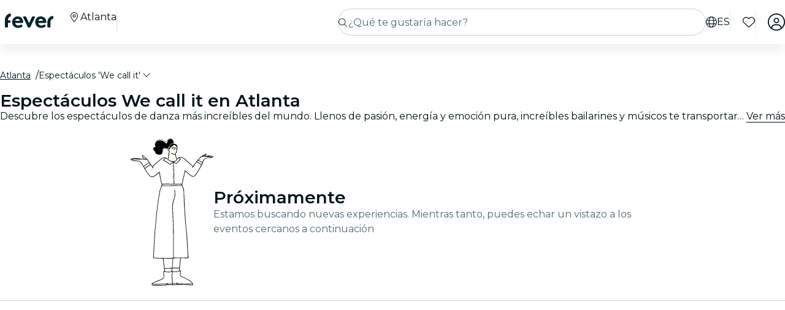

--- FILE ---
content_type: text/html; charset=utf-8
request_url: https://feverup.com/es/atlanta/we-call-it?thm_force=true
body_size: 96488
content:
<!DOCTYPE html><html lang="es" dir="ltr"><head>
    <meta charset="utf-8">
    <meta name="viewport" content="width=device-width, initial-scale=1, maximum-scale=1, user-scalable=0">
    <title>Experiencias We call it en Atlanta | Fever</title>
    <meta id="description" name="description" content="Vive los espectáculos de We call it en Atlanta y disfruta de profesionales del Tango, la flamenco, el Ballet y muchos más. Elige tu disciplina preferida.">
    <base href="/_ng/">
    <link id="canonical" rel="canonical" href="https://feverup.com/es/atlanta/we-call-it">
    <link id="apple-touch-icon" rel="apple-touch-icon" sizes="180x180" href="https://feverup.com/favicons/apple-touch-icon.png">
<link rel="icon" type="image/png" sizes="32x32" href="https://feverup.com/favicons/favicon-32x32.png">
<link rel="icon" type="image/png" sizes="16x16" href="https://feverup.com/favicons/favicon-16x16.png">
<link rel="mask-icon" color="#10212e" href="https://feverup.com/favicons/favicon-safari-pinned-tab.svg">
<link rel="shortcut icon" href="https://feverup.com/favicons/favicon.ico">
<meta name="msapplication-config" content="https://feverup.com/favicons/browserconfig.xml">
    <meta id="al:ios:url" property="al:ios:url" content="fb212044188860269://category/ATL/1051"><meta id="al:android:url" property="al:android:url" content="fb212044188860269://category/ATL/1051"><meta id="al:android:package" property="al:android:package" content="com.feverup.fever"><link id="alternate:es" rel="alternate" href="https://feverup.com/es/atlanta/we-call-it" hreflang="es"><link id="alternate:en" rel="alternate" href="https://feverup.com/en/atlanta/we-call-it" hreflang="en"><link id="alternate" rel="alternate" href="https://feverup.com/en/atlanta/we-call-it" hreflang="x-default"><meta id="robots" name="robots" content="index">
    <meta name="google" content="notranslate">
    <meta name="theme-color" content="#ffffff">
    <meta name="mobile-web-app-capable" content="yes">
    <meta name="apple-mobile-web-app-capable" content="yes">
    <link rel="preconnect" href="https://applications-media.feverup.com">
    <link rel="preload" as="font" href="https://feverup.com/fonts/montserrat_v25_JTUSjIg1_i6t8kCHKm459W1hyyTh89ZNpQ.woff2" crossorigin="anonymous">
<link rel="preload" as="font" href="https://feverup.com/fonts/montserrat_v25_JTUSjIg1_i6t8kCHKm459WdhyyTh89ZNpQ.woff2" crossorigin="anonymous">
<link rel="preload" as="font" href="https://feverup.com/fonts/montserrat_v25_JTUSjIg1_i6t8kCHKm459WlhyyTh89Y.woff2" crossorigin="anonymous">
<link rel="preload" as="font" href="https://feverup.com/fonts/montserrat_v25_JTUSjIg1_i6t8kCHKm459WRhyyTh89ZNpQ.woff2" crossorigin="anonymous">
<link rel="preload" as="font" href="https://feverup.com/fonts/montserrat_v25_JTUSjIg1_i6t8kCHKm459WZhyyTh89ZNpQ.woff2" crossorigin="anonymous">
    <meta name="msapplication-TileColor" content="#10212e">
    <meta property="fb:app_id" content="212044188860269">
    <meta id="og:site" property="og:site_name" content="Fever">
    <meta id="og:type" property="og:type" content="website">
    <meta id="og:title" property="og:title" content="Experiencias We call it en Atlanta | Fever">
    <meta id="twitter:title" property="twitter:title" content="Experiencias We call it en Atlanta | Fever">
    <meta id="og:description" property="og:description" content="Vive los espectáculos de We call it en Atlanta y disfruta de profesionales del Tango, la flamenco, el Ballet y muchos más. Elige tu disciplina preferida.">
    <meta id="og:url" property="og:url" content="https://feverup.com/es/atlanta/we-call-it">
    <meta id="og:image" property="og:image" content="https://applications-media.feverup.com/image/upload/f_auto/fever2/filter/photo/a4612418-1427-11ef-bce1-a6e73d8d5084.jpg">
    <meta id="twitter:site" property="twitter:site" content="@feverapp">
    <meta id="twitter:description" property="twitter:description" content="Vive los espectáculos de We call it en Atlanta y disfruta de profesionales del Tango, la flamenco, el Ballet y muchos más. Elige tu disciplina preferida.">
    <style>@font-face{font-family:Montserrat;font-style:normal;font-weight:400;font-display:swap;src:url(https://feverup.com/fonts/montserrat_v25_JTUSjIg1_i6t8kCHKm459WRhyyTh89ZNpQ.woff2)format('woff2');unicode-range:U+0460-052F,U+1C80-1C88,U+20B4,U+2DE0-2DFF,U+A640-A69F,U+FE2E-FE2F}@font-face{font-family:Montserrat;font-style:normal;font-weight:400;font-display:swap;src:url(https://feverup.com/fonts/montserrat_v25_JTUSjIg1_i6t8kCHKm459W1hyyTh89ZNpQ.woff2)format('woff2');unicode-range:U+0301,U+0400-045F,U+0490-0491,U+04B0-04B1,U+2116}@font-face{font-family:Montserrat;font-style:normal;font-weight:400;font-display:swap;src:url(https://feverup.com/fonts/montserrat_v25_JTUSjIg1_i6t8kCHKm459WZhyyTh89ZNpQ.woff2)format('woff2');unicode-range:U+0102-0103,U+0110-0111,U+0128-0129,U+0168-0169,U+01A0-01A1,U+01AF-01B0,U+1EA0-1EF9,U+20AB}@font-face{font-family:Montserrat;font-style:normal;font-weight:400;font-display:swap;src:url(https://feverup.com/fonts/montserrat_v25_JTUSjIg1_i6t8kCHKm459WdhyyTh89ZNpQ.woff2)format('woff2');unicode-range:U+0100-024F,U+0259,U+1E00-1EFF,U+2020,U+20A0-20AB,U+20AD-20CF,U+2113,U+2C60-2C7F,U+A720-A7FF}@font-face{font-family:Montserrat;font-style:normal;font-weight:400;font-display:swap;src:url(https://feverup.com/fonts/montserrat_v25_JTUSjIg1_i6t8kCHKm459WlhyyTh89Y.woff2)format('woff2');unicode-range:U+0000-00FF,U+0131,U+0152-0153,U+02BB-02BC,U+02C6,U+02DA,U+02DC,U+2000-206F,U+2074,U+20AC,U+2122,U+2191,U+2193,U+2212,U+2215,U+FEFF,U+FFFD}@font-face{font-family:Montserrat;font-style:normal;font-weight:600;font-display:swap;src:url(https://feverup.com/fonts/montserrat_v25_JTUSjIg1_i6t8kCHKm459WRhyyTh89ZNpQ.woff2)format('woff2');unicode-range:U+0460-052F,U+1C80-1C88,U+20B4,U+2DE0-2DFF,U+A640-A69F,U+FE2E-FE2F}@font-face{font-family:Montserrat;font-style:normal;font-weight:600;font-display:swap;src:url(https://feverup.com/fonts/montserrat_v25_JTUSjIg1_i6t8kCHKm459W1hyyTh89ZNpQ.woff2)format('woff2');unicode-range:U+0301,U+0400-045F,U+0490-0491,U+04B0-04B1,U+2116}@font-face{font-family:Montserrat;font-style:normal;font-weight:600;font-display:swap;src:url(https://feverup.com/fonts/montserrat_v25_JTUSjIg1_i6t8kCHKm459WZhyyTh89ZNpQ.woff2)format('woff2');unicode-range:U+0102-0103,U+0110-0111,U+0128-0129,U+0168-0169,U+01A0-01A1,U+01AF-01B0,U+1EA0-1EF9,U+20AB}@font-face{font-family:Montserrat;font-style:normal;font-weight:600;font-display:swap;src:url(https://feverup.com/fonts/montserrat_v25_JTUSjIg1_i6t8kCHKm459WdhyyTh89ZNpQ.woff2)format('woff2');unicode-range:U+0100-024F,U+0259,U+1E00-1EFF,U+2020,U+20A0-20AB,U+20AD-20CF,U+2113,U+2C60-2C7F,U+A720-A7FF}@font-face{font-family:Montserrat;font-style:normal;font-weight:600;font-display:swap;src:url(https://feverup.com/fonts/montserrat_v25_JTUSjIg1_i6t8kCHKm459WlhyyTh89Y.woff2)format('woff2');unicode-range:U+0000-00FF,U+0131,U+0152-0153,U+02BB-02BC,U+02C6,U+02DA,U+02DC,U+2000-206F,U+2074,U+20AC,U+2122,U+2191,U+2193,U+2212,U+2215,U+FEFF,U+FFFD}</style>
    <script>
    if(!window.navigator.userAgent.includes("FeverMobileApp")){
      (function(w,d,s,l,i){w[l]=w[l]||[];w[l].push({'gtm.start':
      new Date().getTime(),event:'gtm.js'});var f=d.getElementsByTagName(s)[0],
      j=d.createElement(s),dl=l!='dataLayer'?'&l='+l:'';j.async=true;j.src=
      'https://www.googletagmanager.com/gtm.js?id='+i+dl;f.parentNode.insertBefore(j,f);
      })(window,document,'script','gtmDataLayer','GTM-T2TC8MV');
    }
  </script>
    <script type="text/javascript">var WLCFG = {"meta":{"404":{"title":"meta.404.title","robots":"noindex,nofollow"},"faqs":{"title":"meta.faqs.title","robots":"noindex,nofollow","description":"meta.faqs.description"},"error":{"title":"meta.error.title","robots":"noindex,nofollow"},"login":{"title":"meta.login.title","robots":"noindex,nofollow","description":"meta.login.description"},"order":{"title":"meta.order.title","robots":"noindex,nofollow"},"plans":{"title":"meta.plans.title","robots":{"default":"noindex,nofollow","channels":[],"defaultWhitelabel":"noindex,nofollow"},"description":"meta.plans.description"},"orders":{"title":"meta.orders.title","robots":"noindex,nofollow"},"status":{"title":"meta.status.title","robots":"noindex,nofollow"},"contact":{"title":"meta.contact.title","robots":"noindex,nofollow"},"profile":{"title":"meta.profile.title","robots":"noindex,nofollow"},"summary":{"title":"meta.summary.title","robots":"noindex,nofollow"},"checkout":{"title":"meta.checkout.title","robots":"noindex,nofollow"},"groupInfo":{"title":"meta.groupInfo.title","robots":"noindex,nofollow","description":"meta.groupInfo.description"},"reschedule":{"title":"meta.reschedule.title","robots":"noindex,nofollow"},"ticketReview":{"title":"reviewQuestionsContainer.feedbackTitle","robots":"noindex,nofollow"},"oauth-callback":{"title":"meta.login.title","robots":"noindex,nofollow"},"generalConditions":{"title":"meta.generalConditions.title","robots":"noindex,nofollow"}},"name":"whitelabel-factory","fever":{"api":{"key":"","secret":""},"url":"","b2bIam":{"organizationId":""},"purchase":{"utm_medium":"b","utm_source":"partner","utm_campaign":""},"assetBucketUrl":"","refreshTokenUrl":"/api/4.2/login/refresh/"},"kiosk":{"show":false},"login":{"terms":[{"label":"gdpr.terms.fever","values":["tos-25052018","privacy-25052018"],"required":true}],"origin":"http://localhost:4200/oauth-callback/","privacyUrl":"$locale/privacy-fever","conditionsUrl":"$locale/general-conditions","signup_source":"fever","skipGdprModal":"disabled","shortLoginFlow":"enabled","conditionsUrlFever":"$locale/condiciones-generales-fever"},"oauth":{"apple":{"scopes":["name","email"],"authUrl":"https://appleid.apple.com/auth/authorize","clientId":"","appleJsUrl":"","getTokenUrl":"https://appleid.apple.com/auth/token","redirectUri":"","responseType":"code"},"kakao":{"scopes":[],"authUrl":"https://kauth.kakao.com/oauth/authorize","clientId":"","getUserUrl":"https://kapi.kakao.com/v2/user/me","getTokenUrl":"https://kauth.kakao.com/oauth/token","redirectUri":"","responseType":"code"},"naver":{"scopes":[],"authUrl":"https://nid.naver.com/oauth2.0/authorize","clientId":"","getUserUrl":"https://openapi.naver.com/v1/nid/me","redirectUri":""},"google":{"scopes":["https://www.googleapis.com/auth/userinfo.profile","https://www.googleapis.com/auth/userinfo.email"],"authUrl":"https://accounts.google.com/o/oauth2/v2/auth","clientId":"","getUserUrl":"https://www.googleapis.com/oauth2/v1/userinfo","redirectUri":""},"facebook":{"scopes":["email"],"authUrl":"https://www.facebook.com/v5.0/dialog/oauth","clientId":"","getUserUrl":"https://graph.facebook.com/v5.0/me","redirectUri":""},"accorSignUp":null},"layout":{"faqs":{"show":false,"showLink":true,"showTitle":true,"showSubtitle":true},"oops":{"showSeeAllEventsButton":true},"plan":{"path":"tickets","showVenue":true,"googleMaps":{"show":false,"options":{"apikey":"AIzaSyDYxheZR8p8AEsyUYvypDTsjF-0nKBw14M","initialZoom":18,"scaleControl":false,"rotateControl":false,"clickableIcons":false,"mapTypeControl":false,"fullscreenControl":false,"streetViewControl":false}},"showBanner":true,"showRating":true,"customLabel":{"show":false},"showGallery":true,"showSiteName":true,"includeAddons":true,"showPlanPlace":true,"showVenueInfo":true,"showPriceTotal":true,"ticketSelector":{"showCustomScrollbar":false,"expandAllSessionsMoreInfo":false},"showPartnerLogo":false,"showPlanUrgency":false,"showPriceAmount":false,"showPowerByFever":"enabled","showPricePerOneItem":false,"showBestPricesAmount":true,"showPlanLocationCity":true,"showShortDescription":false,"showUserPhotoGallery":false,"scrollToTicketSelector":{"status":"disabled"},"showPriceSubtotalLabel":true,"showFeaturedReviewAnswers":true},"login":{"email":{"form":{"email":{"title":"login.emailForm.title"},"guest":{"title":"login.social.guest"}}}},"order":{"show":true,"showPlace":true,"showPricing":true,"showTickets":true,"showToolbar":true,"showInstructions":true,"showDownloadTickets":true,"showBookingQuestions":true,"showTermsAndConditions":true,"showCanValidateUntilForPlans":[],"showContinueExploringButtonToolbar":true},"footer":{"show":false,"height":202,"logoUrl":""},"header":{"show":false,"navbar":{"left":{"show":false,"showMenu":false,"menuDirection":"left"},"right":{"show":true,"login":{"icon":"faUser","show":true},"showFaqs":true,"showMenu":true,"menuLabel":false,"menuDirection":"right","profileSection":{"href":"profile","route":"internal","visibility":{"mobile":"menu","desktop":false},"customCssClass":"navbar__item--profile","titleTranslationKey":"navbar.myProfile","authenticationDisplay":"user-logged-in"}}},"logoUrl":"","logoPosition":{"mobile":"center"}},"cookies":{"show":false,"type":"custom"},"profile":{"menu":[],"showDeletePaymentMethods":true,"showNotificationsPreferences":true},"checkout":{"show":true,"links":[],"promotions":false,"showBackButton":true,"showEmailAlert":false,"showPaymentSecure":true,"termsAndConditions":{"show":false},"showThirdPartyTerms":true,"showBookingQuestionsAnswers":false},"orderList":{"showEmailInBottomPosition":true},"plansList":{"enabled":true,"showPrice":true,"showVenue":true,"showCustomLabel":false,"showLastTickets":false,"showShortDescription":false,"showStrikethroughPrice":false},"zopimChat":{"show":false},"groupsInfo":{"path":"groups-info","show":false,"disallowGenericMailProviders":{"guide":false,"agency":false,"cultural":false,"educational":false}},"reschedule":{"show":false},"bannerEnded":{"buttonHref":"$locale/","showNextEvents":false},"entryPasses":{"enabled":false},"phoneNumber":{"inputPreferredCountries":["us","gb"]},"showZendesk":true,"oauthCallback":{"show":true},"ticketUpgrade":{"show":false},"bookingQuestions":{"showTitle":true,"showTicketLabel":false,"showTicketCounter":false,"showMainPlanDetails":true,"showAlwaysBookingQuestions":true,"giftAidOptInNeedsVerification":false,"showPreBookingAlertNotification":false,"hasGiftAidAddressLookupCondition":false},"highlightedPlans":{"show":false,"withTitle":false},"skipFreePurchase":true,"alwaysShowTicketPrice":false},"sentry":{"dsn":"","debug":"","enabled":"","environment":""},"stripe":{"paymentRequestCountriesMap":{"AE":"AE","AT":"AT","AU":"AU","BE":"BE","BG":"BG","BR":"BR","CA":"CA","CH":"CH","CI":"CI","CR":"CR","CY":"CY","CZ":"CZ","DE":"DE","DK":"DK","DO":"DO","EE":"EE","ES":"ES","FI":"FI","FR":"FR","GI":"GI","GR":"GR","GT":"GT","HK":"HK","HR":"HR","HU":"HU","ID":"ID","IE":"IE","IN":"IN","IT":"IT","JP":"JP","LI":"LI","LT":"LT","LU":"LU","LV":"LV","MT":"MT","MX":"MX","MY":"MY","NL":"NL","NO":"NO","NZ":"NZ","PE":"PE","PH":"PH","PL":"PL","PT":"PT","RO":"RO","SE":"SE","SG":"SG","SI":"SI","SK":"SK","SN":"SN","TH":"TH","TT":"TT","UK":"GB","US":"US","UY":"UY"}},"channel":"fever-marketplace","datadog":{"rum":{"enabled":"","trackLongTasks":true,"trackResources":true,"traceSampleRate":99,"sessionSampleRate":90,"trackFrustrations":true,"telemetrySampleRate":0,"trackUserInteractions":true,"useSecureSessionCookie":false,"sessionReplaySampleRate":0},"site":"datadoghq.com","clientToken":"","environment":"","applicationId":""},"pricing":{"includeBookingFeesInCartAndPlan":true},"webView":false,"features":{"checkout":{"layout":{},"payment":{"layout":{},"settings":{"gateways":{"nuvei":{"payUEnvironment":"live","nuveiEnvironment":"prod"},"paypal":{"debug":"false"},"checkout":{"key":"pk_ypka55zhracx7kz5xggqow7o4e4"},"googlePay":{"merchantId":"BCR2DN4TZSMIDPLF","environment":"PRODUCTION"},"processOut":{"key":"proj_fPlZa4x4bP3fkC7A1jrKdDCZDILrLGA7","riskEnvironment":"PRODUCTION"},"mercadoPago":{"keys":{"AR":"APP_USR-b0e6331c-b7cc-4a19-ae1e-6b76781747e1"}}}}},"settings":{"bypassVouchersEnabledRules":true}},"reschedule":{"layout":{"showTrustpilotReviewModal":true}}},"siteName":"Fever","tracking":{"source":"","mixpanel":{"token":"","enabled":"","crossSubdomainCookie":true},"googleTagManager":{"token":"","enabled":""}},"groupsUrl":"","processout":{"key":""},"experiments":{"optimizely":{"key":"","logLevel":""}},"staticPages":[{"path":"faqs","content":{"body":"faqs.body","title":"faqs.title"}},{"path":"general-conditions","content":{"body":"generalConditions.body","title":"generalConditions.title"},"metaKey":"generalConditions"},{"path":"condiciones-generales","content":{"body":"generalConditions.body","title":"generalConditions.title"},"metaKey":"generalConditions"}],"multiLanguage":{"defaultLocale":"en-GB","hrefLangXDefault":"en","supportedLocales":[{"code":"es-ES"},{"code":"en-GB"},{"code":"ko-KR"},{"code":"de-DE"},{"code":"pt-PT"},{"code":"fr-FR"},{"code":"ja-JP"},{"code":"ar-AE"},{"code":"zh-HK"}],"languageSuggestion":{"enabled":true,"mapping":{"ar":"ar-AE","de":"de-DE","en":"en-GB","es":"es-ES","fr":"fr-FR","it":"it-IT","ja":"ja-JP","ko":"ko-KR","ne":"nl-NL","pt":"pt-PT","zh":"zh-CN"}},"showSlugWithCountry":false},"multiPlanCart":{"basket":{"icon":null,"enabled":false,"plansToCheckoutFlow":null,"taxonomyAfterAddToCart":null},"enabled":false},"paymentMethods":[],"transferTicket":{"enabled":true,"isTransferViaLinkEnabled":true,"isTransferViaEmailEnabled":false},"errorMonitoring":{"denyUrls":"","ignoreStack":"","ignoreErrors":"","ignoreBreadcrumbs":""},"eventSchemaMarkUp":true,"trustpilot":{"companyId":"feverup.com"},"applicationId":"5298284f-8a33-4269-99a6-bff6979dd27e"};</script>
  <link rel="stylesheet" href="styles-6OQYYSUR.css"><style ng-app-id="serverApp">@keyframes _ngcontent-serverApp-c787174168_skeleton-loading{0%{background-position:200%}to{background-position:-200%}}.main-wrapper[_ngcontent-serverApp-c787174168]{padding-top:4.5rem;position:relative;background-color:var(--theme-header-color-background, #06232c);min-height:100vh;font-family:var(--font-family--base, "Montserrat", sans-serif)}.main-wrapper.main-wrapper--variant[_ngcontent-serverApp-c787174168]{padding-top:4.5rem;transition:padding-top .3s ease}@media (max-width: 47.98rem){.main-wrapper.main-wrapper--variant[_ngcontent-serverApp-c787174168]{padding-top:3.5rem}}.main-wrapper.main-wrapper--variant.main-wrapper--small-viewport-height[_ngcontent-serverApp-c787174168]{min-height:100svh}.main-wrapper.main-wrapper--variant.main-wrapper--light-bg[_ngcontent-serverApp-c787174168]{background-color:#fff}.main-wrapper.main-wrapper--variant.main-wrapper--cinema-bg[_ngcontent-serverApp-c787174168]{background:#031419}.main-wrapper.main-wrapper--variant.main-wrapper--no-padding[_ngcontent-serverApp-c787174168]{padding-top:0}@media (max-width: 79.98rem){.main-wrapper.main-wrapper--variant.main-wrapper--hide-search[_ngcontent-serverApp-c787174168]{padding-top:3.5rem}}</style><style ng-app-id="serverApp">@keyframes _ngcontent-serverApp-c410572974_skeleton-loading{0%{background-position:200%}to{background-position:-200%}}.fv-navbar[_ngcontent-serverApp-c410572974]{background-color:var(--theme-header-color-background, #06232c);position:fixed;display:flex;flex-wrap:wrap;top:0;width:100%;align-items:center;box-shadow:0 .75rem .75rem #0000000d;padding-block:.75rem;padding-inline:1rem;z-index:1030;transition:transform .3s ease-in-out;min-height:3.5rem}.fv-navbar--has-banner[_ngcontent-serverApp-c410572974]{top:2.25rem}.fv-navbar--wrapper[_ngcontent-serverApp-c410572974]{width:100%;display:flex;flex-wrap:wrap;align-items:center;max-width:80rem;margin:0 auto}@media (min-width: 62rem){.fv-navbar--wrapper[_ngcontent-serverApp-c410572974]{padding-left:.5rem}}.fv-navbar__location-icon-button[_ngcontent-serverApp-c410572974]{width:1.125rem;height:1.125rem;cursor:pointer;color:#fff;margin-top:-.5rem;display:block;border-radius:.25rem}@media (min-width: 48rem){.fv-navbar__location-icon-button[_ngcontent-serverApp-c410572974]{padding:.25rem}}.fv-navbar__location-icon-button[_ngcontent-serverApp-c410572974]:focus-visible{outline:.25rem solid #aacbe1;outline-offset:.125rem}.fv-navbar__location-icon-button[_ngcontent-serverApp-c410572974]   fv-fa-icon[_ngcontent-serverApp-c410572974]{color:#fff;width:1rem;height:1rem}.fv-navbar__location-icon-button-light[_ngcontent-serverApp-c410572974]{color:#031419}.fv-navbar__location-icon-button-light[_ngcontent-serverApp-c410572974]   fv-fa-icon[_ngcontent-serverApp-c410572974]{color:#031419}@media (min-width: 48rem){.fv-navbar__location-icon-button[_ngcontent-serverApp-c410572974]{display:none}}@media (min-width: 48rem){.fv-navbar--no-search[_ngcontent-serverApp-c410572974]   .fv-navbar__tools[_ngcontent-serverApp-c410572974]{flex:1}}.fv-navbar--no-search.fv-navbar--down[_ngcontent-serverApp-c410572974]{transform:translateY(0)}.fv-navbar__load-cities-spinner[_ngcontent-serverApp-c410572974]{height:1rem;width:1rem;color:#fff}@media (max-width: 61.98rem){.fv-navbar--up[_ngcontent-serverApp-c410572974]{transform:translateY(0)}.fv-navbar--down[_ngcontent-serverApp-c410572974]{transform:translateY(-4.5rem)}}@media (min-width: 48rem){.fv-navbar[_ngcontent-serverApp-c410572974]{padding-inline:1.5rem;min-height:4.5rem}}.fv-navbar[_ngcontent-serverApp-c410572974]   app-favorites-icon[_ngcontent-serverApp-c410572974]{display:flex}.fv-navbar__toggler[_ngcontent-serverApp-c410572974]{color:var(--theme-color-text-contrast, #ffffff);background:none;font-size:1.5rem;border:none;line-height:.5em;outline:none;width:1.125rem;height:1.125rem;display:flex;align-items:center;border-radius:.25rem}@media (min-width: 48rem){.fv-navbar__toggler[_ngcontent-serverApp-c410572974]{padding:.25rem}}.fv-navbar__toggler[_ngcontent-serverApp-c410572974]:focus-visible{outline:.25rem solid #aacbe1;outline-offset:.125rem}.fv-navbar__toggler[_ngcontent-serverApp-c410572974]   fv-fa-icon[_ngcontent-serverApp-c410572974]{vertical-align:sub;margin-inline-end:0;width:100%;height:100%;color:#fff}@media (min-width: 48rem){.fv-navbar__toggler-item[_ngcontent-serverApp-c410572974]{display:none}}@media (min-width: 48rem){.fv-navbar__toggler[_ngcontent-serverApp-c410572974]{display:none}}.fv-navbar__logo--not-discovery[_ngcontent-serverApp-c410572974]{flex:1}.fv-navbar__tools[_ngcontent-serverApp-c410572974]{display:flex;flex-direction:row;padding:0;margin:0;justify-content:flex-end;flex:1 1 0;width:auto;min-width:0;list-style:none;align-items:center}.fv-navbar__tools[_ngcontent-serverApp-c410572974]   li[_ngcontent-serverApp-c410572974]{font-size:1.75rem;line-height:.5em}.fv-navbar__tools[_ngcontent-serverApp-c410572974]   li.fv-navbar__tools__search[_ngcontent-serverApp-c410572974]{font-size:unset;line-height:unset}@media (min-width: 48rem){.fv-navbar__tools__search[_ngcontent-serverApp-c410572974]{display:none}}@media (max-width: 47.98rem){.fv-navbar__tools[_ngcontent-serverApp-c410572974]{position:relative;right:0}.fv-navbar__tools.is-open[_ngcontent-serverApp-c410572974]{position:absolute;right:-8rem}.fv-navbar__tools.is-open.no-filters[_ngcontent-serverApp-c410572974]{right:-5.5rem}}@media (min-width: 48rem){.fv-navbar__tools[_ngcontent-serverApp-c410572974]{order:3;flex:0 0 auto;width:auto;max-width:100%}}.fv-navbar__tools--not-discovery[_ngcontent-serverApp-c410572974]{flex:0 1 auto}@media (max-width: 47.98rem){.fv-navbar__tools--not-discovery[_ngcontent-serverApp-c410572974]{order:2}}.fv-navbar__tools--not-discovery--not-logo[_ngcontent-serverApp-c410572974]{flex:1 1 0}.fv-navbar__tools[_ngcontent-serverApp-c410572974]   .is-hidden[_ngcontent-serverApp-c410572974]{display:none}.fv-navbar__tools[_ngcontent-serverApp-c410572974]   li[_ngcontent-serverApp-c410572974]{position:relative;margin-inline-start:1.25rem;color:#fff}.fv-navbar__tools[_ngcontent-serverApp-c410572974]   .fa[_ngcontent-serverApp-c410572974]{font-size:1.5rem}.fv-navbar__search[_ngcontent-serverApp-c410572974]{width:100%;padding-block:1rem 0;padding-inline:0;position:relative;text-align:end;display:none}@media (min-width: 48rem){.fv-navbar__search[_ngcontent-serverApp-c410572974]{display:unset;flex:1 1 0;width:auto;min-width:0;padding-block:0;padding-inline:0;order:2}}.fv-navbar__menu[_ngcontent-serverApp-c410572974]{display:flex;flex-basis:100%;flex-grow:1;align-items:center}@media (max-width: 47.98rem){.fv-navbar__menu[_ngcontent-serverApp-c410572974]{position:absolute;display:block;width:100%;overflow:hidden;top:100%;background:#031419;margin-block:0;margin-inline:-1rem;transition:.3s all ease-in-out;visibility:hidden;max-height:0;opacity:.6}.fv-navbar__menu.is-open[_ngcontent-serverApp-c410572974]{visibility:visible;opacity:1;max-height:calc(100vh - 56px)}}@media (min-width: 48rem){.fv-navbar__menu[_ngcontent-serverApp-c410572974]{flex:0 0 auto;width:auto;max-width:100%;order:1;transition:none;visibility:visible}}.fv-navbar__location-icon[_ngcontent-serverApp-c410572974]{padding:.5rem;padding-inline:.375rem;border:.0625rem solid #06232c;border-radius:2rem;color:#06232c}@media (min-width: 48rem){.fv-navbar__location-icon[_ngcontent-serverApp-c410572974]{display:none}}.fv-navbar__link[_ngcontent-serverApp-c410572974]{color:var(--theme-color-text-contrast, #ffffff);font-weight:600;text-decoration:none;cursor:pointer}.fv-navbar__link--lang[_ngcontent-serverApp-c410572974]{display:flex;align-items:center;justify-content:center;text-transform:uppercase;font-size:0;color:#fff;transition:color .3s ease}.fv-navbar__link--lang[_ngcontent-serverApp-c410572974]   fv-fa-icon[_ngcontent-serverApp-c410572974]{font-size:.875rem;width:1rem;height:1rem;display:block;color:#fff;transition:color .3s ease}@media (min-width: 48rem){.fv-navbar__link--lang[_ngcontent-serverApp-c410572974]   fv-fa-icon[_ngcontent-serverApp-c410572974]{width:1.125rem;height:1.125rem}}@media (min-width: 48rem){.fv-navbar__link--lang[_ngcontent-serverApp-c410572974]:hover{color:#f2f3f3}.fv-navbar__link--lang[_ngcontent-serverApp-c410572974]:hover   fv-fa-icon[_ngcontent-serverApp-c410572974]{color:#f2f3f3}}@media (min-width: 48rem){.fv-navbar__link--lang[_ngcontent-serverApp-c410572974]{font:400 1rem/1.5rem Montserrat,sans-serif;line-height:1rem;gap:.375rem}}.fv-navbar__menu-link[_ngcontent-serverApp-c410572974]{display:flex;text-decoration:none;cursor:pointer;max-width:100%;gap:.75rem}.fv-navbar__menu-link--dropdown[_ngcontent-serverApp-c410572974]{cursor:pointer}@media (max-width: 47.98rem){.fv-navbar__menu-link--dropdown[_ngcontent-serverApp-c410572974]{display:none}}.fv-navbar--light[_ngcontent-serverApp-c410572974]{background-color:#fff;transition:all .3s ease}.fv-navbar--light[_ngcontent-serverApp-c410572974]   fv-fa-icon[_ngcontent-serverApp-c410572974]{color:#031419}.fv-navbar--light[_ngcontent-serverApp-c410572974]   .fv-navbar__divider[_ngcontent-serverApp-c410572974]{background:linear-gradient(#fff,#ccd2d8,#fff)}.fv-navbar--light[_ngcontent-serverApp-c410572974]   .fv-navbar__menu-item[_ngcontent-serverApp-c410572974], .fv-navbar--light[_ngcontent-serverApp-c410572974]   .fv-navbar__button--city-name[_ngcontent-serverApp-c410572974], .fv-navbar--light[_ngcontent-serverApp-c410572974]   .fv-navbar[_ngcontent-serverApp-c410572974]   .fv-category-menu__link[_ngcontent-serverApp-c410572974], .fv-navbar--light[_ngcontent-serverApp-c410572974]   .fv-navbar__link--lang[_ngcontent-serverApp-c410572974], .fv-navbar--light[_ngcontent-serverApp-c410572974]   .fv-navbar__search-icon[_ngcontent-serverApp-c410572974], .fv-navbar--light[_ngcontent-serverApp-c410572974]   .fv-navbar__toggler[_ngcontent-serverApp-c410572974]{color:#031419}.fv-navbar--light[_ngcontent-serverApp-c410572974]   .fv-navbar__menu-item[_ngcontent-serverApp-c410572974]   fv-fa-icon[_ngcontent-serverApp-c410572974], .fv-navbar--light[_ngcontent-serverApp-c410572974]   .fv-navbar__button--city-name[_ngcontent-serverApp-c410572974]   fv-fa-icon[_ngcontent-serverApp-c410572974], .fv-navbar--light[_ngcontent-serverApp-c410572974]   .fv-navbar[_ngcontent-serverApp-c410572974]   .fv-category-menu__link[_ngcontent-serverApp-c410572974]   fv-fa-icon[_ngcontent-serverApp-c410572974], .fv-navbar--light[_ngcontent-serverApp-c410572974]   .fv-navbar__link--lang[_ngcontent-serverApp-c410572974]   fv-fa-icon[_ngcontent-serverApp-c410572974], .fv-navbar--light[_ngcontent-serverApp-c410572974]   .fv-navbar__search-icon[_ngcontent-serverApp-c410572974]   fv-fa-icon[_ngcontent-serverApp-c410572974], .fv-navbar--light[_ngcontent-serverApp-c410572974]   .fv-navbar__toggler[_ngcontent-serverApp-c410572974]   fv-fa-icon[_ngcontent-serverApp-c410572974]{color:#031419}.fv-navbar--light[_ngcontent-serverApp-c410572974]   .fv-navbar__menu-item[_ngcontent-serverApp-c410572974]   .fv-category-menu__link[_ngcontent-serverApp-c410572974], .fv-navbar--light[_ngcontent-serverApp-c410572974]   .fv-navbar__button--city-name[_ngcontent-serverApp-c410572974]   .fv-category-menu__link[_ngcontent-serverApp-c410572974], .fv-navbar--light[_ngcontent-serverApp-c410572974]   .fv-navbar[_ngcontent-serverApp-c410572974]   .fv-category-menu__link[_ngcontent-serverApp-c410572974]   .fv-category-menu__link[_ngcontent-serverApp-c410572974], .fv-navbar--light[_ngcontent-serverApp-c410572974]   .fv-navbar__link--lang[_ngcontent-serverApp-c410572974]   .fv-category-menu__link[_ngcontent-serverApp-c410572974], .fv-navbar--light[_ngcontent-serverApp-c410572974]   .fv-navbar__search-icon[_ngcontent-serverApp-c410572974]   .fv-category-menu__link[_ngcontent-serverApp-c410572974], .fv-navbar--light[_ngcontent-serverApp-c410572974]   .fv-navbar__toggler[_ngcontent-serverApp-c410572974]   .fv-category-menu__link[_ngcontent-serverApp-c410572974]{color:#031419}.fv-navbar--light__hide-shadow[_ngcontent-serverApp-c410572974]{box-shadow:unset}@media (max-width: 61.98rem){.fv-navbar--light[_ngcontent-serverApp-c410572974]   .fv-navbar__menu-item[_ngcontent-serverApp-c410572974], .fv-navbar--light[_ngcontent-serverApp-c410572974]   .fv-navbar__button--city-name[_ngcontent-serverApp-c410572974], .fv-navbar--light[_ngcontent-serverApp-c410572974]   .fv-category-menu__link[_ngcontent-serverApp-c410572974]{color:#031419}}.fv-navbar--has-theme[_ngcontent-serverApp-c410572974]{background-color:var(--theme-header-color-background, #06232c);box-shadow:unset}.fv-navbar--has-theme[_ngcontent-serverApp-c410572974]   app-divider[_ngcontent-serverApp-c410572974]{display:none}.fv-navbar--has-theme[_ngcontent-serverApp-c410572974]   fv-fa-icon[_ngcontent-serverApp-c410572974]{color:var(--theme-color-text-contrast, #ffffff)}.fv-navbar--has-theme[_ngcontent-serverApp-c410572974]   .fv-navbar__divider[_ngcontent-serverApp-c410572974]{display:none}.fv-navbar--has-theme[_ngcontent-serverApp-c410572974]   .fv-navbar__menu-item[_ngcontent-serverApp-c410572974], .fv-navbar--has-theme[_ngcontent-serverApp-c410572974]   .fv-navbar__button--city-name[_ngcontent-serverApp-c410572974], .fv-navbar--has-theme[_ngcontent-serverApp-c410572974]   .fv-navbar[_ngcontent-serverApp-c410572974]   .fv-category-menu__link[_ngcontent-serverApp-c410572974], .fv-navbar--has-theme[_ngcontent-serverApp-c410572974]   .fv-navbar__link--lang[_ngcontent-serverApp-c410572974], .fv-navbar--has-theme[_ngcontent-serverApp-c410572974]   .fv-navbar__search-icon[_ngcontent-serverApp-c410572974], .fv-navbar--has-theme[_ngcontent-serverApp-c410572974]   .fv-navbar__toggler[_ngcontent-serverApp-c410572974]{color:var(--theme-color-text-contrast, #ffffff)}.fv-navbar--has-theme[_ngcontent-serverApp-c410572974]   .fv-navbar__menu-item[_ngcontent-serverApp-c410572974]   fv-fa-icon[_ngcontent-serverApp-c410572974], .fv-navbar--has-theme[_ngcontent-serverApp-c410572974]   .fv-navbar__button--city-name[_ngcontent-serverApp-c410572974]   fv-fa-icon[_ngcontent-serverApp-c410572974], .fv-navbar--has-theme[_ngcontent-serverApp-c410572974]   .fv-navbar[_ngcontent-serverApp-c410572974]   .fv-category-menu__link[_ngcontent-serverApp-c410572974]   fv-fa-icon[_ngcontent-serverApp-c410572974], .fv-navbar--has-theme[_ngcontent-serverApp-c410572974]   .fv-navbar__link--lang[_ngcontent-serverApp-c410572974]   fv-fa-icon[_ngcontent-serverApp-c410572974], .fv-navbar--has-theme[_ngcontent-serverApp-c410572974]   .fv-navbar__search-icon[_ngcontent-serverApp-c410572974]   fv-fa-icon[_ngcontent-serverApp-c410572974], .fv-navbar--has-theme[_ngcontent-serverApp-c410572974]   .fv-navbar__toggler[_ngcontent-serverApp-c410572974]   fv-fa-icon[_ngcontent-serverApp-c410572974]{color:var(--theme-color-text-contrast, #ffffff)}.fv-navbar--has-theme[_ngcontent-serverApp-c410572974]   .fv-navbar__menu-item[_ngcontent-serverApp-c410572974]   .fv-category-menu__link[_ngcontent-serverApp-c410572974], .fv-navbar--has-theme[_ngcontent-serverApp-c410572974]   .fv-navbar__button--city-name[_ngcontent-serverApp-c410572974]   .fv-category-menu__link[_ngcontent-serverApp-c410572974], .fv-navbar--has-theme[_ngcontent-serverApp-c410572974]   .fv-navbar[_ngcontent-serverApp-c410572974]   .fv-category-menu__link[_ngcontent-serverApp-c410572974]   .fv-category-menu__link[_ngcontent-serverApp-c410572974], .fv-navbar--has-theme[_ngcontent-serverApp-c410572974]   .fv-navbar__link--lang[_ngcontent-serverApp-c410572974]   .fv-category-menu__link[_ngcontent-serverApp-c410572974], .fv-navbar--has-theme[_ngcontent-serverApp-c410572974]   .fv-navbar__search-icon[_ngcontent-serverApp-c410572974]   .fv-category-menu__link[_ngcontent-serverApp-c410572974], .fv-navbar--has-theme[_ngcontent-serverApp-c410572974]   .fv-navbar__toggler[_ngcontent-serverApp-c410572974]   .fv-category-menu__link[_ngcontent-serverApp-c410572974]{color:var(--theme-color-text-contrast, #ffffff)}@media (min-width: 48rem){.fv-navbar--has-theme[_ngcontent-serverApp-c410572974]   .fv-navbar__menu-item[_ngcontent-serverApp-c410572974]:hover, .fv-navbar--has-theme[_ngcontent-serverApp-c410572974]   .fv-navbar__button--city-name[_ngcontent-serverApp-c410572974]:hover, .fv-navbar--has-theme[_ngcontent-serverApp-c410572974]   .fv-navbar[_ngcontent-serverApp-c410572974]   .fv-category-menu__link[_ngcontent-serverApp-c410572974]:hover, .fv-navbar--has-theme[_ngcontent-serverApp-c410572974]   .fv-navbar__link--lang[_ngcontent-serverApp-c410572974]:hover, .fv-navbar--has-theme[_ngcontent-serverApp-c410572974]   .fv-navbar__search-icon[_ngcontent-serverApp-c410572974]:hover, .fv-navbar--has-theme[_ngcontent-serverApp-c410572974]   .fv-navbar__toggler[_ngcontent-serverApp-c410572974]:hover{color:var(--theme-color-text-contrast, #ffffff)}.fv-navbar--has-theme[_ngcontent-serverApp-c410572974]   .fv-navbar__menu-item[_ngcontent-serverApp-c410572974]:hover   fv-fa-icon[_ngcontent-serverApp-c410572974], .fv-navbar--has-theme[_ngcontent-serverApp-c410572974]   .fv-navbar__button--city-name[_ngcontent-serverApp-c410572974]:hover   fv-fa-icon[_ngcontent-serverApp-c410572974], .fv-navbar--has-theme[_ngcontent-serverApp-c410572974]   .fv-navbar[_ngcontent-serverApp-c410572974]   .fv-category-menu__link[_ngcontent-serverApp-c410572974]:hover   fv-fa-icon[_ngcontent-serverApp-c410572974], .fv-navbar--has-theme[_ngcontent-serverApp-c410572974]   .fv-navbar__link--lang[_ngcontent-serverApp-c410572974]:hover   fv-fa-icon[_ngcontent-serverApp-c410572974], .fv-navbar--has-theme[_ngcontent-serverApp-c410572974]   .fv-navbar__search-icon[_ngcontent-serverApp-c410572974]:hover   fv-fa-icon[_ngcontent-serverApp-c410572974], .fv-navbar--has-theme[_ngcontent-serverApp-c410572974]   .fv-navbar__toggler[_ngcontent-serverApp-c410572974]:hover   fv-fa-icon[_ngcontent-serverApp-c410572974]{color:var(--theme-color-text-contrast, #ffffff)}.fv-navbar--has-theme[_ngcontent-serverApp-c410572974]   .fv-navbar__menu-item[_ngcontent-serverApp-c410572974]:hover   .fv-category-menu__link[_ngcontent-serverApp-c410572974], .fv-navbar--has-theme[_ngcontent-serverApp-c410572974]   .fv-navbar__button--city-name[_ngcontent-serverApp-c410572974]:hover   .fv-category-menu__link[_ngcontent-serverApp-c410572974], .fv-navbar--has-theme[_ngcontent-serverApp-c410572974]   .fv-navbar[_ngcontent-serverApp-c410572974]   .fv-category-menu__link[_ngcontent-serverApp-c410572974]:hover   .fv-category-menu__link[_ngcontent-serverApp-c410572974], .fv-navbar--has-theme[_ngcontent-serverApp-c410572974]   .fv-navbar__link--lang[_ngcontent-serverApp-c410572974]:hover   .fv-category-menu__link[_ngcontent-serverApp-c410572974], .fv-navbar--has-theme[_ngcontent-serverApp-c410572974]   .fv-navbar__search-icon[_ngcontent-serverApp-c410572974]:hover   .fv-category-menu__link[_ngcontent-serverApp-c410572974], .fv-navbar--has-theme[_ngcontent-serverApp-c410572974]   .fv-navbar__toggler[_ngcontent-serverApp-c410572974]:hover   .fv-category-menu__link[_ngcontent-serverApp-c410572974]{color:var(--theme-color-text-contrast, #ffffff)}}@media (min-width: 48rem){.fv-navbar--has-theme[_ngcontent-serverApp-c410572974]   .fv-navbar__button[_ngcontent-serverApp-c410572974]:hover   .fv-navbar__menu-item[_ngcontent-serverApp-c410572974], .fv-navbar--has-theme[_ngcontent-serverApp-c410572974]   .fv-navbar__button[_ngcontent-serverApp-c410572974]:hover   .fv-navbar__button--city-name[_ngcontent-serverApp-c410572974]{color:var(--theme-color-text-contrast, #ffffff)}.fv-navbar--has-theme[_ngcontent-serverApp-c410572974]   .fv-navbar__button[_ngcontent-serverApp-c410572974]:hover   fv-fa-icon[_ngcontent-serverApp-c410572974]{color:var(--theme-color-text-contrast, #ffffff)}}@media (max-width: 61.98rem){.fv-navbar--has-theme[_ngcontent-serverApp-c410572974]   .fv-navbar__menu-item[_ngcontent-serverApp-c410572974], .fv-navbar--has-theme[_ngcontent-serverApp-c410572974]   .fv-navbar__button--city-name[_ngcontent-serverApp-c410572974], .fv-navbar--has-theme[_ngcontent-serverApp-c410572974]   .fv-category-menu__link[_ngcontent-serverApp-c410572974]{color:#031419}}.fv-category-menu__link[_ngcontent-serverApp-c410572974]{color:var(--theme-color-text-contrast, #ffffff);font-weight:600;text-decoration:none;cursor:pointer}.fv-category-menu__menu-link[_ngcontent-serverApp-c410572974]{display:flex;gap:.75rem;text-decoration:none;cursor:pointer;max-width:100%}@media (min-width: 48rem){.fv-category-menu__menu-link[_ngcontent-serverApp-c410572974]{display:block;gap:0}}.fv-category-menu__menu-link--dropdown[_ngcontent-serverApp-c410572974]{cursor:pointer}@media (max-width: 47.98rem){.fv-category-menu__menu-link--dropdown[_ngcontent-serverApp-c410572974]{display:none}}.fv-navbar.fv-navbar--hide-search[_ngcontent-serverApp-c410572974]   .fv-navbar__search-icon[_ngcontent-serverApp-c410572974]{display:none}@media (max-width: 61.98rem){.fv-navbar.fv-navbar--hide-search[_ngcontent-serverApp-c410572974]   .fv-navbar__search-icon[_ngcontent-serverApp-c410572974]{display:block;color:#fff;width:1.125rem;height:1.125rem;margin-top:-.1875rem}.fv-navbar.fv-navbar--hide-search[_ngcontent-serverApp-c410572974]   .fv-navbar__search[_ngcontent-serverApp-c410572974]{display:flex;transform:translate(100%);width:100%;padding-block:0;padding-inline:0;position:absolute;background-color:#06232c}.fv-navbar.fv-navbar--hide-search[_ngcontent-serverApp-c410572974]   .fv-navbar__search--open[_ngcontent-serverApp-c410572974]{transform:translate(0);transition:transform .1s}.fv-navbar.fv-navbar--hide-search[_ngcontent-serverApp-c410572974]   .fv-navbar__search[_ngcontent-serverApp-c410572974]   app-search-typeahead[_ngcontent-serverApp-c410572974]{width:calc(100% - 1.25rem)}}@media (min-width: 48rem){.fv-navbar.fv-navbar--hide-search[_ngcontent-serverApp-c410572974]   .fv-navbar__search[_ngcontent-serverApp-c410572974]{flex:1 1 0;width:auto;min-width:0;padding-block:0;padding-inline:0;order:2;transform:unset;position:relative;background-color:transparent;display:block}}@media (max-width: 47.98rem){.fv-navbar.fv-navbar--increase-density-plans-experiment[_ngcontent-serverApp-c410572974]   .fv-navbar__toggler[_ngcontent-serverApp-c410572974], .fv-navbar.fv-navbar--increase-density-plans-experiment[_ngcontent-serverApp-c410572974]   .fv-navbar__tools[_ngcontent-serverApp-c410572974]   li[_ngcontent-serverApp-c410572974]{font-size:1.25rem}}</style><style ng-app-id="serverApp">@keyframes _ngcontent-serverApp-c2808796391_skeleton-loading{0%{background-position:200%}to{background-position:-200%}}.fv-wpf__wrapper[_ngcontent-serverApp-c2808796391]{padding-inline:1rem;display:flex;flex-flow:column nowrap;margin-inline:auto;max-width:100%;overflow:hidden;position:relative;width:100%}@media (min-width: 36rem){.fv-wpf__wrapper[_ngcontent-serverApp-c2808796391]{padding-inline:1.5rem}}@media (min-width: 62rem){.fv-wpf__wrapper[_ngcontent-serverApp-c2808796391]{padding-inline:2.5rem}}@media (min-width: 80rem){.fv-wpf__wrapper[_ngcontent-serverApp-c2808796391]{padding-inline:5rem}}@media (min-width: 90rem){.fv-wpf__wrapper[_ngcontent-serverApp-c2808796391]{max-width:80rem;padding-inline:0}}.fv-wpf__wrapper-disclaimer[_ngcontent-serverApp-c2808796391]{background-color:#000}@media (min-width: 90rem){.fv-wpf__wrapper-disclaimer[_ngcontent-serverApp-c2808796391]{max-width:unset;padding-inline:0}}.fv-wpf__wrapper--with-scroll[_ngcontent-serverApp-c2808796391]{padding-inline:0;display:flex;flex-flow:column nowrap;margin-inline:auto;max-width:100%;overflow:hidden;position:relative;width:100%}@media (min-width: 36rem){.fv-wpf__wrapper--with-scroll[_ngcontent-serverApp-c2808796391]{padding-inline:.5rem}}@media (min-width: 62rem){.fv-wpf__wrapper--with-scroll[_ngcontent-serverApp-c2808796391]{overflow:visible}}@media (min-width: 62rem){.fv-wpf__wrapper--with-scroll[_ngcontent-serverApp-c2808796391]{padding-inline:2.5rem}}@media (min-width: 80rem){.fv-wpf__wrapper--with-scroll[_ngcontent-serverApp-c2808796391]{padding-inline:5rem}}@media (min-width: 90rem){.fv-wpf__wrapper--with-scroll[_ngcontent-serverApp-c2808796391]{max-width:80rem;padding-inline:0}}.fv-what-plan-filter-filter-by-date-cta[_ngcontent-serverApp-c2808796391]{position:sticky;bottom:2.5rem;margin:1.5rem 0;text-align:center;width:100%}.fv-wpf-section-separator[_ngcontent-serverApp-c2808796391]{padding-block-end:2rem}@media (min-width: 62rem){.fv-wpf-section-separator[_ngcontent-serverApp-c2808796391]{padding-block-end:2.5rem}}@media (min-width: 62rem){.fv-wpf-section-separator[_ngcontent-serverApp-c2808796391]{padding-block-end:4rem}}.fv-wpf-section-separator--top[_ngcontent-serverApp-c2808796391]{margin-block-start:1.5rem}@media (min-width: 62rem){.fv-wpf-section-separator--top[_ngcontent-serverApp-c2808796391]{margin-block-start:2.5rem}}.fv-wpf-disclaimer[_ngcontent-serverApp-c2808796391]{color:#fff;font-size:.75rem;background-color:#000;z-index:500;padding-bottom:1rem;margin-bottom:0;width:calc(100dvw - 1rem)}@media (min-width: 48rem){.fv-wpf-disclaimer[_ngcontent-serverApp-c2808796391]{width:100dvw}}@media (min-width: 90rem){.fv-wpf-disclaimer[_ngcontent-serverApp-c2808796391]{max-width:80rem;margin:0 auto}}.fv-wpf-carousel[_ngcontent-serverApp-c2808796391]{position:relative;display:flex;flex-flow:column nowrap;margin-inline:auto;width:100%;padding-inline:1rem;overflow:hidden}@media (min-width: 36rem){.fv-wpf-carousel[_ngcontent-serverApp-c2808796391]{padding-inline:1.5rem}}@media (min-width: 62rem){.fv-wpf-carousel[_ngcontent-serverApp-c2808796391]{padding-inline:2.5rem;overflow:visible}}@media (min-width: 80rem){.fv-wpf-carousel[_ngcontent-serverApp-c2808796391]{padding-inline:5rem}}@media (min-width: 90rem){.fv-wpf-carousel[_ngcontent-serverApp-c2808796391]{padding-inline:0;max-width:80rem}}.fv-wpf-skeleton-container[_ngcontent-serverApp-c2808796391]{display:flex;flex-flow:column nowrap;gap:2rem;padding-block:.5rem}@media (min-width: 62rem){.fv-wpf-skeleton-container[_ngcontent-serverApp-c2808796391]{gap:4rem;padding-block:1rem 3rem}}.fv-wpf-skeleton-container__no-results[_ngcontent-serverApp-c2808796391]{margin-block-start:1.5rem}.fv-wpf-skeleton-container--no-padding-bottom[_ngcontent-serverApp-c2808796391]{padding-block-end:0}.fv-wpf__carousel--with-highlighted-bg[_ngcontent-serverApp-c2808796391]{background-color:#111;padding-block:1.5rem}@media (min-width: 48rem){.fv-wpf__carousel--with-highlighted-bg[_ngcontent-serverApp-c2808796391]{padding-block:2.5rem}}.fv-wpf__carousel--with-highlighted-bg-light[_ngcontent-serverApp-c2808796391]{background-color:#f6f7f7;padding-block:1.5rem}@media (min-width: 48rem){.fv-wpf__carousel--with-highlighted-bg-light[_ngcontent-serverApp-c2808796391]{padding-block:2.5rem}}.fv-wpf__sticky-filters[_ngcontent-serverApp-c2808796391]{padding-block:1rem .5rem}@media (min-width: 48rem){.fv-wpf__sticky-filters[_ngcontent-serverApp-c2808796391]{padding-block-end:1rem}}.fv-wpf-plan-grid__list-highlight-item[_ngcontent-serverApp-c2808796391]{grid-column:1/-1}@media (min-width: 48rem){.fv-wpf-plan-grid__list-highlight-item[_ngcontent-serverApp-c2808796391]{grid-column:unset}}.fv-wpf-plan-grid__list-highlight-item--hide[_ngcontent-serverApp-c2808796391], .fv-wpf-plan-grid__list-highlight-item--hide-mobile[_ngcontent-serverApp-c2808796391]{display:none}@media (min-width: 48rem){.fv-wpf-plan-grid__list-highlight-item--hide-mobile[_ngcontent-serverApp-c2808796391]{display:inline-block}}.fv-wpf-mobile[_ngcontent-serverApp-c2808796391]{display:unset}@media (min-width: 48rem){.fv-wpf-mobile[_ngcontent-serverApp-c2808796391]{display:none}}@media (min-width: 62rem){.fv-wpf-mobile-lg[_ngcontent-serverApp-c2808796391]{display:none}}.fv-wpf__map-filters[_ngcontent-serverApp-c2808796391]{position:fixed;z-index:1025;padding-block:1rem;max-width:calc(100dvw - 4rem);overflow:hidden}@media (min-width: 48rem){.fv-wpf__map-filters[_ngcontent-serverApp-c2808796391]{padding-block-start:1.5rem;padding-block-end:1rem;background-color:#000;position:relative;max-width:unset;overflow:visible}}.fv-wpf__map-filters-scrolled-past-element[_ngcontent-serverApp-c2808796391]{transform:unset}.fv-wpf__map-filters-scrolled-past[_ngcontent-serverApp-c2808796391]{transform:translateY(-6.25rem)}@media (min-width: 48rem){.fv-wpf__map-filters-scrolled-past-element-with-banner[_ngcontent-serverApp-c2808796391]{transform:translateY(2.25rem)}}.fv-wpf__map-filters-scrolled-past-element-with-banner[_ngcontent-serverApp-c2808796391]   .fv-wpf__map-filters[_ngcontent-serverApp-c2808796391]{top:8.125rem}@media (min-width: 48rem){.fv-wpf__map-filters-scrolled-past-element-with-banner[_ngcontent-serverApp-c2808796391]   .fv-wpf__map-filters[_ngcontent-serverApp-c2808796391]{top:unset}}.fv-wpf-carousel--movies-dark[_ngcontent-serverApp-c2808796391]{max-width:100%;background-color:#000405;padding:0;padding-block:4rem;margin-block-end:0}.fv-wpf-webview-spacer[_ngcontent-serverApp-c2808796391]{width:100%;padding-block-end:3.75rem}@media (min-width: 48rem){.fv-wpf__highlight-card--hide-desktop[_ngcontent-serverApp-c2808796391]{display:none}}.fv-wpf__highlight-card[_ngcontent-serverApp-c2808796391]:empty{display:none}</style><style ng-app-id="serverApp">@keyframes _ngcontent-serverApp-c1789804515_skeleton-loading{0%{background-position:200%}to{background-position:-200%}}.fv-footer[_ngcontent-serverApp-c1789804515]{background:#000;color:#fff;padding-block-start:2rem}.fv-footer[_ngcontent-serverApp-c1789804515]:after{display:block;clear:both;content:""}.fv-footer--plan-view[_ngcontent-serverApp-c1789804515]{padding-bottom:4rem}@media (min-width: 62rem){.fv-footer--plan-view[_ngcontent-serverApp-c1789804515]{padding-bottom:0}}.fv-footer[_ngcontent-serverApp-c1789804515]   a[_ngcontent-serverApp-c1789804515]{color:#fff;text-decoration:none;cursor:pointer}.fv-footer[_ngcontent-serverApp-c1789804515]   a[_ngcontent-serverApp-c1789804515]:hover{color:#fff}.fv-footer__container[_ngcontent-serverApp-c1789804515]{display:grid;grid-template-columns:repeat(2,1fr);gap:1rem;padding:0 1rem}@media (min-width: 62rem){.fv-footer__container[_ngcontent-serverApp-c1789804515]{grid-template-columns:repeat(5,2fr) 3fr}}@media (min-width: 62rem){.fv-footer__container--five-columns[_ngcontent-serverApp-c1789804515]{grid-template-columns:.75fr repeat(2,1fr) .5fr 2fr}}.fv-footer__list[_ngcontent-serverApp-c1789804515]{list-style:none;padding:0}.fv-footer__item[_ngcontent-serverApp-c1789804515]{margin-block-end:.5rem}.fv-footer__item[_ngcontent-serverApp-c1789804515]:last-child{grid-column:span 2}@media (min-width: 62rem){.fv-footer__item[_ngcontent-serverApp-c1789804515]:last-child{grid-column:auto}}.fv-footer__item--argentina-withdrawal-form[_ngcontent-serverApp-c1789804515]{margin-block-start:.75rem}.fv-footer__item--argentina-withdrawal-form[_ngcontent-serverApp-c1789804515]   a[_ngcontent-serverApp-c1789804515]{font-weight:700}.fv-footer__logo[_ngcontent-serverApp-c1789804515]{margin-block-end:1rem}.fv-footer__title[_ngcontent-serverApp-c1789804515]{margin-block-end:1rem;font:600 1.125rem/1.5rem Montserrat,sans-serif}.fv-footer__legal-info[_ngcontent-serverApp-c1789804515]{padding-inline-start:1rem}.fv-footer__app-store[_ngcontent-serverApp-c1789804515]{display:flex;gap:1rem}.fv-footer__data-fiscal[_ngcontent-serverApp-c1789804515]{display:block;padding-block-start:1rem}.fv-footer__line[_ngcontent-serverApp-c1789804515]{border-color:#2c4751}.fv-footer__bottom[_ngcontent-serverApp-c1789804515]{display:flex;flex-direction:column;padding-bottom:1rem}@media (min-width: 62rem){.fv-footer__bottom[_ngcontent-serverApp-c1789804515]{flex-direction:row;justify-content:space-between;align-items:center}}.fv-footer__bottom[_ngcontent-serverApp-c1789804515]   .fv-footer__link[_ngcontent-serverApp-c1789804515]{text-decoration:underline;white-space:normal;display:inline-block}@media (max-width: 79.98rem){.fv-footer__legals[_ngcontent-serverApp-c1789804515]{margin-bottom:.5rem}}@media (min-width: 62rem){.fv-footer__copyright[_ngcontent-serverApp-c1789804515]{text-align:end}}.fv-footer__links-separator[_ngcontent-serverApp-c1789804515]{margin:0 .25rem}@media (max-width: 61.98rem){.fv-footer__about-fever--hidden[_ngcontent-serverApp-c1789804515], .fv-footer__work-with-us--hidden[_ngcontent-serverApp-c1789804515], .fv-footer__discover--hidden[_ngcontent-serverApp-c1789804515], .fv-footer__support--hidden[_ngcontent-serverApp-c1789804515]{display:none}}</style><meta id="twitter:card" property="twitter:card" content="summary_large_image"><style ng-app-id="serverApp">@charset "UTF-8";@keyframes _ngcontent-serverApp-c2257584565_skeleton-loading{0%{background-position:200%}to{background-position:-200%}}.fv-wpf-breadcrumb[_ngcontent-serverApp-c2257584565]{position:relative;background-color:#fff;z-index:1020;width:100%;padding-inline:1rem}@media (min-width: 36rem){.fv-wpf-breadcrumb[_ngcontent-serverApp-c2257584565]{padding-inline:1.5rem}}@media (max-width: 61.98rem){.fv-wpf-breadcrumb[_ngcontent-serverApp-c2257584565]   .fv-wpf-breadcrumb-fade-left[_ngcontent-serverApp-c2257584565], .fv-wpf-breadcrumb[_ngcontent-serverApp-c2257584565]   .fv-wpf-breadcrumb-fade-right[_ngcontent-serverApp-c2257584565]{position:absolute;width:2.5rem;height:100%;z-index:2}.fv-wpf-breadcrumb[_ngcontent-serverApp-c2257584565]   .fv-wpf-breadcrumb-fade-left[_ngcontent-serverApp-c2257584565]{left:0;background:linear-gradient(to right,#fff,#fff0)}.fv-wpf-breadcrumb[_ngcontent-serverApp-c2257584565]   .fv-wpf-breadcrumb-fade-right[_ngcontent-serverApp-c2257584565]{right:0;background:linear-gradient(to left,#fff,#fff0)}}@media (min-width: 62rem){.fv-wpf-breadcrumb[_ngcontent-serverApp-c2257584565]{padding-inline:2.5rem}}@media (min-width: 80rem){.fv-wpf-breadcrumb[_ngcontent-serverApp-c2257584565]{padding-inline:5rem}}@media (min-width: 90rem){.fv-wpf-breadcrumb[_ngcontent-serverApp-c2257584565]{padding-inline:0rem}}.fv-wpf-breadcrumb--with-background[_ngcontent-serverApp-c2257584565]{background-color:#fff}.fv-wpf-breadcrumb--hero-with-banner[_ngcontent-serverApp-c2257584565]{margin-top:5rem}@media (min-width: 48rem){.fv-wpf-breadcrumb--hero-with-banner[_ngcontent-serverApp-c2257584565]{margin-top:2.25rem}}.fv-wpf-breadcrumb__list[_ngcontent-serverApp-c2257584565]{display:flex;flex-flow:row nowrap;gap:.25rem;align-items:center;padding-inline-start:0rem;list-style-type:none;margin-bottom:0rem;margin-inline:auto;max-width:80rem;padding:0 0 1rem;overflow-x:auto;scrollbar-width:none;-ms-overflow-style:none}.fv-wpf-breadcrumb__list[_ngcontent-serverApp-c2257584565]::-webkit-scrollbar{display:none}@media (min-width: 48rem){.fv-wpf-breadcrumb__list[_ngcontent-serverApp-c2257584565]{padding:2.5rem 0 1rem}}@media (min-width: 48rem){.fv-wpf-breadcrumb__list__gift-category[_ngcontent-serverApp-c2257584565]{padding-bottom:0}}.fv-wpf-breadcrumb__item[_ngcontent-serverApp-c2257584565]{display:flex;flex:0 0 auto;align-items:center}.fv-wpf-breadcrumb__item[_ngcontent-serverApp-c2257584565]:not(:last-of-type):after{content:"\a0/"}.fv-wpf-breadcrumb__link[_ngcontent-serverApp-c2257584565]{color:#031419;text-decoration:underline;font:400 .75rem/1rem Montserrat,sans-serif;margin-inline-end:.25rem;cursor:pointer;white-space:nowrap}@media (min-width: 48rem){.fv-wpf-breadcrumb__link[_ngcontent-serverApp-c2257584565]{font:400 .875rem/1.25rem Montserrat,sans-serif}}.fv-wpf-breadcrumb__link--disabled[_ngcontent-serverApp-c2257584565]{pointer-events:none}.fv-wpf-breadcrumb__icon[_ngcontent-serverApp-c2257584565]{display:flex;align-items:center;color:#031419;width:1.125rem;height:1.125rem}.fv-wpf-breadcrumb__btn[_ngcontent-serverApp-c2257584565]{display:flex;align-items:center;max-width:100%}.fv-wpf-breadcrumb__btn[_ngcontent-serverApp-c2257584565]:hover{text-decoration:underline}.fv-wpf-breadcrumb__btn[_ngcontent-serverApp-c2257584565]:focus-visible{outline:.0625rem solid #c6deee}.fv-wpf-breadcrumb__btn-label[_ngcontent-serverApp-c2257584565]{color:#031419;-webkit-text-decoration:solid;text-decoration:solid;font:400 .75rem/1rem Montserrat,sans-serif}@media (min-width: 48rem){.fv-wpf-breadcrumb__btn-label[_ngcontent-serverApp-c2257584565]{font:400 .875rem/1.25rem Montserrat,sans-serif;text-decoration:none}}.fv-wpf-breadcrumb--dark[_ngcontent-serverApp-c2257584565]{background-color:#031419;padding-top:1.5rem}@media (min-width: 48rem){.fv-wpf-breadcrumb--dark[_ngcontent-serverApp-c2257584565]{padding-top:0}}.fv-wpf-breadcrumb--dark[_ngcontent-serverApp-c2257584565]   .fv-wpf-breadcrumb--with-background[_ngcontent-serverApp-c2257584565]{background-color:#031419}.fv-wpf-breadcrumb--dark[_ngcontent-serverApp-c2257584565]   .fv-wpf-breadcrumb__link[_ngcontent-serverApp-c2257584565], .fv-wpf-breadcrumb--dark[_ngcontent-serverApp-c2257584565]   .fv-wpf-breadcrumb__icon[_ngcontent-serverApp-c2257584565], .fv-wpf-breadcrumb--dark[_ngcontent-serverApp-c2257584565]   .fv-wpf-breadcrumb__item[_ngcontent-serverApp-c2257584565], .fv-wpf-breadcrumb--dark[_ngcontent-serverApp-c2257584565]   .fv-wpf-breadcrumb__btn-label[_ngcontent-serverApp-c2257584565], .fv-wpf-breadcrumb--dark[_ngcontent-serverApp-c2257584565]   .fv-wpf-breadcrumb-label[_ngcontent-serverApp-c2257584565]{color:#fff}@media (max-width: 61.98rem){.fv-wpf-breadcrumb--dark[_ngcontent-serverApp-c2257584565]   .fv-wpf-breadcrumb-fade-left[_ngcontent-serverApp-c2257584565]{left:0;background:none;-webkit-backdrop-filter:blur(1px);backdrop-filter:blur(1px);mask-image:linear-gradient(to right,#000,#0000);-webkit-mask-image:linear-gradient(to right,rgb(0,0,0),rgba(0,0,0,0))}.fv-wpf-breadcrumb--dark[_ngcontent-serverApp-c2257584565]   .fv-wpf-breadcrumb-fade-right[_ngcontent-serverApp-c2257584565]{right:0;background:none;-webkit-backdrop-filter:blur(1px);backdrop-filter:blur(1px);mask-image:linear-gradient(to left,#000,#0000);-webkit-mask-image:linear-gradient(to left,rgb(0,0,0),rgba(0,0,0,0))}}</style><style ng-app-id="serverApp">svg:not(:root).fv-fa-icon.svg-inline--fa,svg:not(:host).fv-fa-icon.svg-inline--fa{overflow:visible;box-sizing:content-box}.fv-fa-icon.svg-inline--fa{display:var(--fa-display, inline-block);height:1em;overflow:visible;vertical-align:-.125em}.fv-fa-icon.svg-inline--fa.fa-xs{vertical-align:0em}.fv-fa-icon.svg-inline--fa.fa-full{width:100%;height:100%}.fv-fa-icon.svg-inline--fa.fa-lg{vertical-align:-.2em}.fv-fa-icon.svg-inline--fa.fa-fw{width:var(--fa-fw-width, 1.25em)}.fa-2x{font-size:2em}.fa-3x{font-size:3em}.fa-xs{font-size:.75em;line-height:.08333em;vertical-align:.125em}.fa-lg{font-size:1.25em;line-height:.05em;vertical-align:-.075em}.fa-fw{text-align:center;width:1.25em}.fa-spin{animation-name:fa-spin;animation-delay:var(--fa-animation-delay, 0s);animation-direction:var(--fa-animation-direction, normal);animation-duration:var(--fa-animation-duration, 2s);animation-iteration-count:var(--fa-animation-iteration-count, infinite);animation-timing-function:var(--fa-animation-timing, linear)}.fa-rotate-90{transform:rotate(90deg)}.fa-rotate-180{transform:rotate(180deg)}.fa-rotate-270{transform:rotate(270deg)}html[dir=rtl] .rtl-enable{transform:scale3d(-1,1,1)}@media (prefers-reduced-motion: reduce){.fa-spin{animation-delay:-1ms;animation-duration:1ms;animation-iteration-count:1;transition-delay:0s;transition-duration:0s}}@keyframes fa-spin{0%{transform:rotate(0)}to{transform:rotate(360deg)}}
</style><style ng-app-id="serverApp">@keyframes _ngcontent-serverApp-c2418220294_skeleton-loading{0%{background-position:200%}to{background-position:-200%}}.fv-header[_ngcontent-serverApp-c2418220294]{background:#fff;background-size:cover;background-repeat:repeat-x;background-position:0 25%;height:100%;padding-block:0 1.5rem}@media (min-width: 62rem){.fv-header[_ngcontent-serverApp-c2418220294]{padding-block:1.5rem 1.5rem}}.fv-header__container[_ngcontent-serverApp-c2418220294]{align-items:center;display:flex;flex-flow:row nowrap;gap:1rem;margin-inline:1rem;max-width:80rem}@media (min-width: 36rem){.fv-header__container[_ngcontent-serverApp-c2418220294]{margin-inline:1.5rem}}@media (min-width: 62rem){.fv-header__container[_ngcontent-serverApp-c2418220294]{margin-inline:2.5rem}}@media (min-width: 80rem){.fv-header__container[_ngcontent-serverApp-c2418220294]{max-width:80rem;margin-inline:5rem}}@media (min-width: 90rem){.fv-header__container[_ngcontent-serverApp-c2418220294]{margin-inline:auto}}.fv-header__content[_ngcontent-serverApp-c2418220294]{display:flex;flex-flow:column nowrap;gap:1rem;width:100%}.fv-header__content--with-partner[_ngcontent-serverApp-c2418220294]{border-inline-end:.0625rem solid #ccd2d8;padding-inline-end:1rem;min-height:3.5rem;width:auto}@media (min-width: 62rem){.fv-header__content--with-partner[_ngcontent-serverApp-c2418220294]{min-height:6rem;padding-inline-end:2.5rem}}.fv-header__title[_ngcontent-serverApp-c2418220294]{font-size:1.75rem;font-weight:600;line-height:1.75rem;color:#031419;margin-bottom:0}.fv-header__description-container[_ngcontent-serverApp-c2418220294]{display:inline-flex}.fv-header__description[_ngcontent-serverApp-c2418220294], .fv-header__read-more-button[_ngcontent-serverApp-c2418220294]{color:#031419;font-size:.75rem;font-weight:400;line-height:1rem;margin-bottom:0}@media (min-width: 48rem){.fv-header__description[_ngcontent-serverApp-c2418220294], .fv-header__read-more-button[_ngcontent-serverApp-c2418220294]{font-size:1rem;line-height:1.5rem}}.fv-header__description.collapsed[_ngcontent-serverApp-c2418220294]{white-space:nowrap;overflow:hidden;text-overflow:ellipsis}.fv-header__read-more-button[_ngcontent-serverApp-c2418220294]{white-space:nowrap;text-decoration-line:underline;text-underline-position:under}.fv-header__read-more-button.hidden[_ngcontent-serverApp-c2418220294]{display:none}.fv-header__partner-logo[_ngcontent-serverApp-c2418220294]{width:3.5rem;height:3.5rem;min-width:3.5rem}@media (min-width: 62rem){.fv-header__partner-logo[_ngcontent-serverApp-c2418220294]{width:6rem;height:6rem;min-width:6rem}}.fv-header__partner-logo[_ngcontent-serverApp-c2418220294]   img[_ngcontent-serverApp-c2418220294]{height:100%}.fv-header__border[_ngcontent-serverApp-c2418220294]{width:100%;border-block-end-width:1px;border-block-end-style:solid;border-block-end-color:#ccd2d8}.fv-header__border-dark[_ngcontent-serverApp-c2418220294]{display:none}.fv-header-dark[_ngcontent-serverApp-c2418220294]{background:#031419}.fv-header-dark[_ngcontent-serverApp-c2418220294]   .fv-header__title[_ngcontent-serverApp-c2418220294], .fv-header-dark[_ngcontent-serverApp-c2418220294]   .fv-header__description[_ngcontent-serverApp-c2418220294], .fv-header-dark[_ngcontent-serverApp-c2418220294]   .fv-header__read-more-button[_ngcontent-serverApp-c2418220294]{color:#fff}.fv-header__visa-banner[_ngcontent-serverApp-c2418220294]{background-image:url(/assets/img/wpf/visa-banner.jpg);background-position:center;background-size:cover;height:12.5rem}@media (min-width: 48rem){.fv-header__visa-banner[_ngcontent-serverApp-c2418220294]{background-image:url(/assets/img/wpf/visa-banner-desktop.jpg);height:13.75rem}}</style><style ng-app-id="serverApp">.title-observer[_ngcontent-serverApp-c1518303392]{position:relative}</style><style ng-app-id="serverApp">@keyframes _ngcontent-serverApp-c922434505_skeleton-loading{0%{background-position:200%}to{background-position:-200%}}.fv-wpf-no-results[_ngcontent-serverApp-c922434505]{display:flex;flex-direction:row;justify-content:center;align-items:center;gap:1rem;padding-inline:1rem;padding-block-end:1.5rem;border-bottom:.0625rem solid #ccd2d8}.fv-wpf-no-results[_ngcontent-serverApp-c922434505]   img[_ngcontent-serverApp-c922434505]{height:6.25rem}@media (min-width: 62rem){.fv-wpf-no-results[_ngcontent-serverApp-c922434505]   img[_ngcontent-serverApp-c922434505]{height:15rem}}@media (min-width: 62rem){.fv-wpf-no-results[_ngcontent-serverApp-c922434505]{padding-block:0;gap:1.5rem}}.fv-wpf-no-results--light[_ngcontent-serverApp-c922434505]{border-bottom-color:#536b75}.fv-wpf-no-results--dark[_ngcontent-serverApp-c922434505]{border-bottom-color:#ccd2d8}.fv-wpf-no-results__tips[_ngcontent-serverApp-c922434505]{margin:0;padding-left:0;list-style-type:none}.fv-wpf-no-results__tips--light[_ngcontent-serverApp-c922434505]{color:#536b75}.fv-wpf-no-results__tips--dark[_ngcontent-serverApp-c922434505]{color:#fff}.fv-wpf-no-results__tip[_ngcontent-serverApp-c922434505]{margin-bottom:.5rem;position:relative;padding-left:.5rem}.fv-wpf-no-results__tip[_ngcontent-serverApp-c922434505]:before{content:"-";position:absolute;left:0}.fv-wpf-no-results__tip[_ngcontent-serverApp-c922434505]:last-child{margin-bottom:0}.fv-wpf-no-results--map[_ngcontent-serverApp-c922434505]{flex-direction:column;text-align:left;gap:1.5rem;border-bottom:none}.fv-wpf-no-results__map-top-container[_ngcontent-serverApp-c922434505]{display:flex;flex-direction:row;align-items:center;gap:.5rem;border-bottom:.0625rem solid #ccd2d8}.fv-wpf-no-results__map-top-container[_ngcontent-serverApp-c922434505]   img[_ngcontent-serverApp-c922434505]{height:5rem}.fv-wpf-no-results__map-top-container[_ngcontent-serverApp-c922434505]   .fv-wpf-no-results__title[_ngcontent-serverApp-c922434505]{font-size:1.125rem;line-height:1.75rem;margin-bottom:0;font-weight:600}.fv-wpf-no-results__map-bottom-container[_ngcontent-serverApp-c922434505]{display:flex;flex-direction:column;gap:.5rem;width:100%}.fv-wpf-no-results__map-bottom-container[_ngcontent-serverApp-c922434505]   .fv-wpf-no-results__description[_ngcontent-serverApp-c922434505]{line-height:1.5rem;margin:0}.fv-wpf-no-results__messages[_ngcontent-serverApp-c922434505]{display:flex;flex-direction:column;gap:.5rem}@media (min-width: 62rem){.fv-wpf-no-results__messages[_ngcontent-serverApp-c922434505]{gap:1rem}}@media (min-width: 62rem){.fv-wpf-no-results__messages[_ngcontent-serverApp-c922434505]{width:45rem}}.fv-wpf-no-results__title[_ngcontent-serverApp-c922434505]{font-size:1.125rem;line-height:1.75rem;margin-bottom:0;font-weight:600}@media (min-width: 62rem){.fv-wpf-no-results__title[_ngcontent-serverApp-c922434505]{font-size:1.75rem;line-height:2rem}}.fv-wpf-no-results__title--light[_ngcontent-serverApp-c922434505]{color:#031419}.fv-wpf-no-results__title--dark[_ngcontent-serverApp-c922434505]{color:#fff}.fv-wpf-no-results__description[_ngcontent-serverApp-c922434505]{font-size:.875rem;line-height:1.25rem;margin:0}@media (min-width: 62rem){.fv-wpf-no-results__description[_ngcontent-serverApp-c922434505]{font: 400 1rem/1.5rem Montserrat,sans-serif}}.fv-wpf-no-results__description--light[_ngcontent-serverApp-c922434505]{color:#536b75}.fv-wpf-no-results__description--dark[_ngcontent-serverApp-c922434505]{color:#fff}</style><style ng-app-id="serverApp">@keyframes _ngcontent-serverApp-c1685893348_skeleton-loading{0%{background-position:200%}to{background-position:-200%}}.fv-navbar-logo--fever[_ngcontent-serverApp-c1685893348]{margin-top:-.25rem}.fv-navbar-logo[_ngcontent-serverApp-c1685893348]   img[_ngcontent-serverApp-c1685893348]{height:1.5rem}@media (min-width: 48rem){.fv-navbar-logo[_ngcontent-serverApp-c1685893348]   img[_ngcontent-serverApp-c1685893348]{height:1.75rem}}.fv-navbar__logo[_ngcontent-serverApp-c1685893348]{display:flex}.fv-navbar__logo[_ngcontent-serverApp-c1685893348]   img[_ngcontent-serverApp-c1685893348]{height:1.5rem}@media (min-width: 48rem){.fv-navbar__logo[_ngcontent-serverApp-c1685893348]   img[_ngcontent-serverApp-c1685893348]{height:1.75rem}}.fv-navbar__logo--not-discovery[_ngcontent-serverApp-c1685893348]{width:auto;flex:1 1 0}.fv-navbar__logo--centered[_ngcontent-serverApp-c1685893348]{justify-content:center}.fv-navbar__logo--big[_ngcontent-serverApp-c1685893348]   img[_ngcontent-serverApp-c1685893348]{height:2.5rem}.fv-navbar__logo--extra-big[_ngcontent-serverApp-c1685893348]   img[_ngcontent-serverApp-c1685893348]{width:auto;height:2.5rem}@media (min-width: 62rem){.fv-navbar__logo--extra-big[_ngcontent-serverApp-c1685893348]   img[_ngcontent-serverApp-c1685893348]{height:3.75rem}}</style><style ng-app-id="serverApp">@keyframes skeleton-loading{0%{background-position:200%}to{background-position:-200%}}.fv-navbar__link{color:var(--theme-color-text-contrast, #ffffff);font-weight:600;text-decoration:none;cursor:pointer}.fv-navbar__link--lang{display:flex;align-items:center;justify-content:center;text-transform:uppercase;font-size:0;color:#fff;transition:color .3s ease;border-radius:.25rem}.fv-navbar__link--lang:focus-visible{outline:.25rem solid #aacbe1;outline-offset:.125rem}.fv-navbar__link--lang fv-fa-icon{font-size:.875rem;width:1rem;height:1rem;display:block;color:#fff;transition:color .3s ease}@media (min-width: 48rem){.fv-navbar__link--lang fv-fa-icon{width:1.125rem;height:1.125rem}}@media (min-width: 48rem){.fv-navbar__link--lang:hover{color:#f2f3f3}.fv-navbar__link--lang:hover fv-fa-icon{color:#f2f3f3}}@media (min-width: 48rem){.fv-navbar__link--lang{font:400 1rem/1.5rem Montserrat,sans-serif;line-height:1rem;gap:.375rem}}.fv-navbar__language-selector{display:none}@media (min-width: 48rem){.fv-navbar__language-selector{display:block;margin-inline:1rem}}.fv-navbar__language-selector-theme{display:block}.fv-navbar__language-selector-light,.fv-navbar__language-selector-light .fv-navbar__link{color:#031419}.fv-navbar__language-selector-light .fv-navbar__link fv-fa-icon{color:#031419}
</style><style ng-app-id="serverApp">@keyframes _ngcontent-serverApp-c2347941354_skeleton-loading{0%{background-position:200%}to{background-position:-200%}}.fv-navbar__favorites[_ngcontent-serverApp-c2347941354]{width:1.25rem;height:1.25rem;display:block;cursor:pointer;margin-inline-start:1.25rem;color:#fff;border-radius:.25rem}.fv-navbar__favorites[_ngcontent-serverApp-c2347941354]:focus-visible{outline:.25rem solid #aacbe1;outline-offset:.125rem}.fv-navbar__favorites[_ngcontent-serverApp-c2347941354]   fv-fa-icon[_ngcontent-serverApp-c2347941354]{color:#fff}@media (min-width: 48rem){.fv-navbar__favorites[_ngcontent-serverApp-c2347941354]{display:block;margin-inline:1rem;margin-top:0}}.fv-navbar__favorites-list-element[_ngcontent-serverApp-c2347941354]{display:flex;justify-content:center;align-items:center}.fv-navbar__favorites-light[_ngcontent-serverApp-c2347941354]{color:#031419}.fv-navbar__favorites-light[_ngcontent-serverApp-c2347941354]   fv-fa-icon[_ngcontent-serverApp-c2347941354]{color:#031419}</style><style ng-app-id="serverApp">@keyframes skeleton-loading{0%{background-position:200%}to{background-position:-200%}}.fv-navbar__divider{display:block;width:.0625rem;min-width:.0625rem;height:3rem;background:linear-gradient(#06232c,#536b75,#06232c)}.fv-navbar__divider.light{background:linear-gradient(#fff,#ccd2d8,#fff)}.fv-navbar__divider.desktop{display:none}@media (min-width: 48rem){.fv-navbar__divider.desktop{display:block}}.fv-navbar__divider--light{background:linear-gradient(#fff,#ccd2d8,#fff);height:1.5rem}@media (min-width: 48rem){.fv-navbar__divider--light{display:none}}.fv-navbar__divider-order{order:1}
</style><style ng-app-id="serverApp">@keyframes _ngcontent-serverApp-c309507550_skeleton-loading{0%{background-position:200%}to{background-position:-200%}}.fv-login[_ngcontent-serverApp-c309507550]{cursor:pointer;color:#fff;text-decoration:none;transition:all .3s ease;height:1.125rem;width:1.125rem;display:flex;margin-top:-.5rem;border-radius:.25rem}.fv-login[_ngcontent-serverApp-c309507550]:focus-visible{outline:.25rem solid #aacbe1;outline-offset:.125rem}@media (min-width: 48rem){.fv-login[_ngcontent-serverApp-c309507550]{height:1.75rem;width:1.75rem;margin-top:0}}.fv-login-user[_ngcontent-serverApp-c309507550]{margin-top:0}.fv-login__close-dropdown-icon[_ngcontent-serverApp-c309507550]{position:absolute;display:none;width:1.5rem;height:1.5rem;font-size:.75rem}.fv-login__close-dropdown-icon[_ngcontent-serverApp-c309507550]   fv-fa-icon[_ngcontent-serverApp-c309507550]{position:absolute;display:block;right:-.125rem;top:-.25rem;height:.75rem;width:.75rem;text-align:center;background:var(--theme-header-color-background, #06232c);border-radius:100%}[dir=rtl][_nghost-serverApp-c309507550]   .fv-login__close-dropdown-icon[_ngcontent-serverApp-c309507550]   fv-fa-icon[_ngcontent-serverApp-c309507550], [dir=rtl]   [_nghost-serverApp-c309507550]   .fv-login__close-dropdown-icon[_ngcontent-serverApp-c309507550]   fv-fa-icon[_ngcontent-serverApp-c309507550]{right:auto;left:-.125rem}.fv-login.is-open[_ngcontent-serverApp-c309507550]   .fv-login__close-dropdown-icon[_ngcontent-serverApp-c309507550]{display:block}.fv-login__avatar[_ngcontent-serverApp-c309507550]{display:inline-block;width:1.25rem;height:1.25rem;background-size:cover;border-radius:100%}@media (min-width: 48rem){.fv-login__avatar[_ngcontent-serverApp-c309507550]{height:1.75rem;width:1.75rem}}.fv-login__avatar--big[_ngcontent-serverApp-c309507550]{width:3rem;height:3rem;border:none}.fv-login--variant[_ngcontent-serverApp-c309507550]   .fv-login__avatar[_ngcontent-serverApp-c309507550], .fv-login--variant[_ngcontent-serverApp-c309507550]   .fv-login__close-dropdown-icon[_ngcontent-serverApp-c309507550]{width:1.25rem;height:1.25rem}@media (min-width: 48rem){.fv-login--variant[_ngcontent-serverApp-c309507550]   .fv-login__avatar[_ngcontent-serverApp-c309507550], .fv-login--variant[_ngcontent-serverApp-c309507550]   .fv-login__close-dropdown-icon[_ngcontent-serverApp-c309507550]{height:1.75rem;width:1.75rem}}.fv-login--light[_ngcontent-serverApp-c309507550]   fv-fa-icon[_ngcontent-serverApp-c309507550]{color:#031419;transition:all .3s ease}.fv-login--theme[_ngcontent-serverApp-c309507550]   fv-fa-icon[_ngcontent-serverApp-c309507550]{color:var(--theme-color-text-contrast, #ffffff);transition:all .3s ease}@media (min-width: 48rem){.fv-login--theme[_ngcontent-serverApp-c309507550]   fv-fa-icon[_ngcontent-serverApp-c309507550]:hover{color:var(--theme-color-text-contrast, #ffffff)}}.fv-login.has-avatar[_ngcontent-serverApp-c309507550]{width:1.25rem;height:1.25rem}@media (min-width: 48rem){.fv-login.has-avatar[_ngcontent-serverApp-c309507550]{height:1.75rem;width:1.75rem}}.fv-update-email[_ngcontent-serverApp-c309507550]{margin-top:.5rem;padding:.3125rem 0;padding-inline:.75rem;background:#536b75;border-radius:1.5625rem;color:#fff;font-size:.875rem;font-weight:600;gap:.5rem}.fv-update-email[_ngcontent-serverApp-c309507550]   fv-fa-icon[_ngcontent-serverApp-c309507550]{margin-inline-end:.5rem}</style><style ng-app-id="serverApp">@keyframes _ngcontent-serverApp-c3734824387_skeleton-loading{0%{background-position:200%}to{background-position:-200%}}.search-typeahead[_ngcontent-serverApp-c3734824387]{position:relative;display:inline-flex;width:100%}@media (min-width: 48rem){.search-typeahead[_ngcontent-serverApp-c3734824387]{max-width:37.5rem}}.search-typeahead[_ngcontent-serverApp-c3734824387]   .search-typeahead__box[_ngcontent-serverApp-c3734824387]{width:100%;display:flex;align-items:center;background-color:#2c4751;border-radius:2rem;color:#fff;height:2.75rem;padding-block:0;padding-inline:1rem .75rem;z-index:25;transition:all .3s ease}@media (min-width: 48rem){.search-typeahead[_ngcontent-serverApp-c3734824387]   .search-typeahead__box[_ngcontent-serverApp-c3734824387]:hover{background-color:#536b75}}.search-typeahead[_ngcontent-serverApp-c3734824387]   .search-typeahead__box[_ngcontent-serverApp-c3734824387]   fv-fa-icon[_ngcontent-serverApp-c3734824387]{width:.875rem;height:.875rem;color:#fff}.search-typeahead[_ngcontent-serverApp-c3734824387]   .search-typeahead__box[_ngcontent-serverApp-c3734824387]:focus-within, .search-typeahead[_ngcontent-serverApp-c3734824387]   .search-typeahead__box--focused[_ngcontent-serverApp-c3734824387]{background-color:#536b75;border:.0625rem solid #06232c;color:#fff}.search-typeahead[_ngcontent-serverApp-c3734824387]   .search-typeahead__box[_ngcontent-serverApp-c3734824387]   .fa-search[_ngcontent-serverApp-c3734824387]{z-index:30;line-height:100%}.search-typeahead[_ngcontent-serverApp-c3734824387]   .search-typeahead__box[_ngcontent-serverApp-c3734824387]   .fa-times[_ngcontent-serverApp-c3734824387]{opacity:.8;cursor:pointer;z-index:30;width:.875rem;height:100%;border-radius:.25rem;position:relative;margin-inline-end:.5rem}.search-typeahead[_ngcontent-serverApp-c3734824387]   .search-typeahead__box[_ngcontent-serverApp-c3734824387]   .fa-times[_ngcontent-serverApp-c3734824387]:focus-visible{outline:none}.search-typeahead[_ngcontent-serverApp-c3734824387]   .search-typeahead__box[_ngcontent-serverApp-c3734824387]   .fa-times[_ngcontent-serverApp-c3734824387]:focus-visible:after{content:"";position:absolute;top:50%;left:50%;transform:translate(-50%,-50%);width:1.375rem;height:1.375rem;border-radius:.25rem;outline:.25rem solid #aacbe1!important;outline-offset:.25rem;pointer-events:none}.search-typeahead[_ngcontent-serverApp-c3734824387]   .search-typeahead__box[_ngcontent-serverApp-c3734824387]   .fa-times[_ngcontent-serverApp-c3734824387]:hover{opacity:1}.search-typeahead[_ngcontent-serverApp-c3734824387]   .search-typeahead__box__input[_ngcontent-serverApp-c3734824387]{border:0;box-shadow:unset;border-radius:.25rem;width:100%;padding-inline:.5rem;padding-block:.75rem;overflow:hidden;white-space:nowrap;text-overflow:ellipsis;background-color:transparent;height:2.75rem;color:#fff;font:400 1rem/1.5rem Montserrat,sans-serif;transition:all .3s ease}.search-typeahead[_ngcontent-serverApp-c3734824387]   .search-typeahead__box__input--has-content[_ngcontent-serverApp-c3734824387]{padding-inline-end:2rem}.search-typeahead[_ngcontent-serverApp-c3734824387]   .search-typeahead__box__input[_ngcontent-serverApp-c3734824387]::-webkit-search-cancel-button{-webkit-appearance:none}.search-typeahead[_ngcontent-serverApp-c3734824387]   .search-typeahead__box__input[_ngcontent-serverApp-c3734824387]::placeholder{color:#a7b2ba}.search-typeahead[_ngcontent-serverApp-c3734824387]   .search-typeahead__box--light[_ngcontent-serverApp-c3734824387]{background-color:#fff;border:.0625rem solid #ccd2d8}.search-typeahead[_ngcontent-serverApp-c3734824387]   .search-typeahead__box--light[_ngcontent-serverApp-c3734824387]:focus-within, .search-typeahead[_ngcontent-serverApp-c3734824387]   .search-typeahead__box--light[_ngcontent-serverApp-c3734824387]   .search-typeahead__box--focused[_ngcontent-serverApp-c3734824387]{background-color:#fff;border:.0625rem solid #000405;color:#031419}.search-typeahead[_ngcontent-serverApp-c3734824387]   .search-typeahead__box--light[_ngcontent-serverApp-c3734824387]   fv-fa-icon[_ngcontent-serverApp-c3734824387]{color:#031419}.search-typeahead[_ngcontent-serverApp-c3734824387]   .search-typeahead__box--light[_ngcontent-serverApp-c3734824387]   .fa-times[_ngcontent-serverApp-c3734824387]:focus-visible:after{outline:.125rem solid #06232c}.search-typeahead[_ngcontent-serverApp-c3734824387]   .search-typeahead__box--light[_ngcontent-serverApp-c3734824387]   .fa-times[_ngcontent-serverApp-c3734824387]:hover{opacity:1}.search-typeahead[_ngcontent-serverApp-c3734824387]   .search-typeahead__box--light[_ngcontent-serverApp-c3734824387]   .search-typeahead__box__input[_ngcontent-serverApp-c3734824387]{color:#031419}.search-typeahead[_ngcontent-serverApp-c3734824387]   .search-typeahead__box--light[_ngcontent-serverApp-c3734824387]   .search-typeahead__box__input[_ngcontent-serverApp-c3734824387]::placeholder{color:#536b75}@media (min-width: 48rem){.search-typeahead[_ngcontent-serverApp-c3734824387]   .search-typeahead__box--light[_ngcontent-serverApp-c3734824387]:hover{background-color:#f2f3f3;border:.0625rem solid #000405}}.search-typeahead[_ngcontent-serverApp-c3734824387]   .search-typeahead__box--page[_ngcontent-serverApp-c3734824387]{border:unset;padding-inline:0;background-color:transparent}.search-typeahead[_ngcontent-serverApp-c3734824387]   .search-typeahead__box--page[_ngcontent-serverApp-c3734824387]:focus-within{border:unset;background-color:transparent}.search-typeahead[_ngcontent-serverApp-c3734824387]   .search-typeahead__box--page.search-typeahead__box--focused[_ngcontent-serverApp-c3734824387]{border:unset;background-color:transparent}.search-typeahead__cancel-btn[_ngcontent-serverApp-c3734824387]{display:block;color:#fff;margin-block:0;margin-inline:1rem}@media (min-width: 48rem){.search-typeahead__cancel-btn[_ngcontent-serverApp-c3734824387]{display:none}}.search-typeahead__no-results[_ngcontent-serverApp-c3734824387]{display:flex;flex-direction:row;align-items:center;padding-block:1.5rem 2rem;padding-inline:1rem;gap:1.5rem}.search-typeahead__no-results[_ngcontent-serverApp-c3734824387]   img[_ngcontent-serverApp-c3734824387]{height:8.75rem}.search-typeahead__messages[_ngcontent-serverApp-c3734824387]{display:flex;flex-direction:column;gap:.5rem;max-width:30rem}.search-typeahead__title[_ngcontent-serverApp-c3734824387]{font-size:1.125rem;line-height:1.75rem;margin-bottom:0;font-weight:600}.search-typeahead__section-title[_ngcontent-serverApp-c3734824387]{padding-block-end:1.5rem;font:600 1.125rem/1.5rem Montserrat,sans-serif}.search-typeahead__description[_ngcontent-serverApp-c3734824387]{font-size:.875rem;line-height:1.25rem;color:#536b75}.search-typeahead__categories[_ngcontent-serverApp-c3734824387]{display:flex;flex-direction:column;padding-block-start:2rem;padding-inline:1rem;border-top:.0625rem solid #ccd2d8;background-color:#fafbfb;min-height:31.25rem}.search-typeahead__category-list[_ngcontent-serverApp-c3734824387]{display:flex;flex-direction:column;padding:0;gap:1rem}.search-typeahead__category-item[_ngcontent-serverApp-c3734824387]{list-style-type:none}.search-typeahead__category-link[_ngcontent-serverApp-c3734824387]{display:flex;align-items:baseline;gap:1rem;color:#031419;font-size:.875rem;line-height:1.25rem;font-weight:600}.search-typeahead__category-link[_ngcontent-serverApp-c3734824387]   p[_ngcontent-serverApp-c3734824387], .search-typeahead__figure[_ngcontent-serverApp-c3734824387]{margin:0}.search-typeahead__figure[_ngcontent-serverApp-c3734824387]   img[_ngcontent-serverApp-c3734824387]{min-height:4rem;min-width:4rem;box-shadow:0 .1875rem .1875rem #031419cc;border-radius:.25rem}.search-typeahead-results[_ngcontent-serverApp-c3734824387]{position:absolute;left:0;width:100%;overflow:hidden;background-color:#fff;box-shadow:0 .125rem .25rem #00000029;font-size:1rem;z-index:20;border-radius:1rem;max-height:calc(100vh - 4.5rem);line-height:1.375rem;top:2.9375rem;text-align:start;padding:0;opacity:0;transition:opacity .4s cubic-bezier(.4,0,.2,1)}.search-typeahead-results--visible[_ngcontent-serverApp-c3734824387]{opacity:1}.search-typeahead-results-sheet[_ngcontent-serverApp-c3734824387]{display:none}@media (min-width: 48rem){.search-typeahead-results-sheet[_ngcontent-serverApp-c3734824387]{display:unset;position:fixed;top:4.5rem;left:0;background-color:#06232c;opacity:0;width:100dvw;height:calc(100dvh - 4.5rem);pointer-events:none;transition:opacity .4s cubic-bezier(.4,0,.2,1)}.search-typeahead-results-sheet.search-typeahead-results-sheet--visible[_ngcontent-serverApp-c3734824387]{opacity:.6}}@media (min-width: 48rem){.search-typeahead-results-sheet-banner[_ngcontent-serverApp-c3734824387]{top:6.75rem;height:calc(100dvh - 6.75rem)}}@media (min-width: 48rem){.search-typeahead-results[_ngcontent-serverApp-c3734824387]{max-height:calc(100vh - 64px)}}.search-typeahead-results__container[_ngcontent-serverApp-c3734824387]{background-color:#fff;border-radius:0 0 .5rem .5rem;width:100%;max-height:calc(100vh - 72px);overflow-y:auto;z-index:20}@media (min-width: 48rem){.search-typeahead-results__container[_ngcontent-serverApp-c3734824387]{max-height:calc(100vh - 64px)}}.search-typeahead-results__total[_ngcontent-serverApp-c3734824387]{border-top:solid .0625rem #ccd2d8}.search-typeahead-results__summary[_ngcontent-serverApp-c3734824387]{display:flex;padding-block:1rem .5rem;padding-inline:0;font-size:.875rem}.search-typeahead-results__number-matches[_ngcontent-serverApp-c3734824387]{flex:1 1 0;width:auto;min-width:0;text-align:start}.search-typeahead-results__view-more[_ngcontent-serverApp-c3734824387]{flex:0 0 auto;width:auto;max-width:100%;color:var(--theme-action-color, #0079ca);text-decoration:none;cursor:pointer}.search-typeahead-results__view-more[_ngcontent-serverApp-c3734824387]:hover{color:var(--theme-action-color-hover, #005795)}.search-typeahead-results__emoji[_ngcontent-serverApp-c3734824387]{padding-block:2rem .5rem;padding-inline:0;font-size:4rem}@media (max-width: 61.98rem){.search-typeahead-results--hide-search[_ngcontent-serverApp-c3734824387]{width:calc(100% - 1rem);top:2.5rem}}.search-typeahead-results__list[_ngcontent-serverApp-c3734824387]{display:flex;flex-flow:column nowrap;gap:1rem;list-style-type:none;margin-bottom:0;padding-inline-start:0}.search-typeahead-results__current-city[_ngcontent-serverApp-c3734824387], .search-typeahead-results__search-terms[_ngcontent-serverApp-c3734824387], .search-typeahead-results__movies[_ngcontent-serverApp-c3734824387]{margin-block:1.5rem 1.5rem}.search-typeahead-results__suggestions[_ngcontent-serverApp-c3734824387], .search-typeahead-results__movies[_ngcontent-serverApp-c3734824387]{padding:0 1.5rem}.search-typeahead-results__suggestions-title[_ngcontent-serverApp-c3734824387], .search-typeahead-results__movies-title[_ngcontent-serverApp-c3734824387]{font:600 1.125rem/1.5rem Montserrat,sans-serif;margin-bottom:1rem}.search-typeahead-results__suggestions[_ngcontent-serverApp-c3734824387]{margin-block:1rem 1.5rem}.search-typeahead-results__divider[_ngcontent-serverApp-c3734824387]{width:100%;border-top:.0625rem solid #ccd2d8;height:.0625rem}.search-typeahead-results__divider-margin[_ngcontent-serverApp-c3734824387]{margin-top:1rem}.search-typeahead-results__beyond-city[_ngcontent-serverApp-c3734824387]{border-top:.0625rem solid #ccd2d8;background-color:#fafbfb;padding-block-start:1.5rem;margin-block-end:1.5rem}.search-typeahead-results__see-all[_ngcontent-serverApp-c3734824387]{display:flex;flex:1;gap:.5rem;align-items:center;justify-content:space-between;cursor:pointer;border-radius:.75rem;padding:.5rem;border:.0625rem solid transparent;transition:all .3s ease}@media (min-width: 48rem){.search-typeahead-results__see-all[_ngcontent-serverApp-c3734824387]:hover{border:.0625rem solid #000405;background:#fafbfb;text-decoration:none}.search-typeahead-results__see-all[_ngcontent-serverApp-c3734824387]:focus-within{outline:.25rem solid #aacbe1;border:.0625rem solid #000405;background:#fafbfb}}.search-typeahead-results__see-all-wrapper[_ngcontent-serverApp-c3734824387]{align-items:center;justify-content:space-between;display:flex;flex-flow:row nowrap;padding-inline:1rem;padding-block:1rem;color:#031419}@media (min-width: 48rem){.search-typeahead-results__see-all-wrapper[_ngcontent-serverApp-c3734824387]{padding-inline:1.5rem;padding-block:0;padding-top:1.5rem}}.search-typeahead-results__see-all-link[_ngcontent-serverApp-c3734824387]{display:flex;align-items:center}.search-typeahead-results__see-all-title[_ngcontent-serverApp-c3734824387]{font:600 1rem/1.5rem Montserrat,sans-serif;color:#031419;margin-bottom:0;text-align:left}.search-typeahead-results__see-all-description[_ngcontent-serverApp-c3734824387]{font:400 .875rem/1.25rem Montserrat,sans-serif;color:#536b75;margin-bottom:0}.search-typeahead-results__see-all--margin-bottom[_ngcontent-serverApp-c3734824387]{margin-block-end:19.875rem}.search-typeahead-results__see-all-more[_ngcontent-serverApp-c3734824387]{color:#06232c}.search-typeahead-results__see-all-more[_ngcontent-serverApp-c3734824387]   fv-fa-icon[_ngcontent-serverApp-c3734824387]{width:1.125rem;height:1.125rem;display:inline-block}.search-typeahead-results__magnifying-glass[_ngcontent-serverApp-c3734824387]{display:flex;align-items:center;justify-content:center;font-size:1rem;border-radius:.25rem;color:#031419;background-color:#e6f4ff;margin-inline-end:.5rem;width:3rem;height:3rem}.search-typeahead-results__search-query[_ngcontent-serverApp-c3734824387]{flex:1}.search-typeahead-results__current-city[_ngcontent-serverApp-c3734824387], .search-typeahead-results__beyond-city[_ngcontent-serverApp-c3734824387], .search-typeahead-results__search-terms[_ngcontent-serverApp-c3734824387]{padding-inline:1.5rem}.search-typeahead-list[_ngcontent-serverApp-c3734824387]{list-style:none;padding:0;margin:0}.search-typeahead-list__item[_ngcontent-serverApp-c3734824387]{padding-block:1rem;padding-inline:0;text-align:left}.search-typeahead-list__link[_ngcontent-serverApp-c3734824387]{display:flex;flex-flow:row wrap;color:#031419;text-decoration:none}.search-typeahead-list__link[_ngcontent-serverApp-c3734824387]:hover   img[_ngcontent-serverApp-c3734824387]{box-shadow:0 6px 6px #00467933}.search-typeahead-list__img[_ngcontent-serverApp-c3734824387]{padding-inline-end:1rem;flex:0 0 auto;width:auto;max-width:100%}.search-typeahead-list__img[_ngcontent-serverApp-c3734824387]   img[_ngcontent-serverApp-c3734824387]{width:3.75rem;border-radius:.5rem;box-shadow:0 3px 3px #00467933;transition:all .3s ease-in-out}@media (min-width: 48rem){.search-typeahead-list__img[_ngcontent-serverApp-c3734824387]   img[_ngcontent-serverApp-c3734824387]{width:4.5rem}}.search-typeahead-list__info[_ngcontent-serverApp-c3734824387]{display:flex;flex-flow:row wrap;flex:1 1 0;width:auto;min-width:0;color:#031419}.search-typeahead-list__title[_ngcontent-serverApp-c3734824387]{font-size:1.125rem;margin-block-end:.5rem;font-weight:600}.search-typeahead-list__info-footer[_ngcontent-serverApp-c3734824387]{display:flex;align-items:flex-end;width:100%}.search-typeahead-list__venue[_ngcontent-serverApp-c3734824387]{flex:1 1 0;width:auto;min-width:0;font-size:.875rem}.search-typeahead-list__price[_ngcontent-serverApp-c3734824387]{flex:0 0 auto;width:auto;max-width:100%;font-size:1.125rem}.search-typeahead-list__title[_ngcontent-serverApp-c3734824387], .search-typeahead-list__venue[_ngcontent-serverApp-c3734824387]{text-align:start}.search-typeahead--increase-density-plans-experiment[_ngcontent-serverApp-c3734824387]   .search-typeahead__box[_ngcontent-serverApp-c3734824387]{border-radius:.5rem;border:1px solid #ccd2d8}.search-typeahead--increase-density-plans-experiment[_ngcontent-serverApp-c3734824387]   .search-typeahead__box__input[_ngcontent-serverApp-c3734824387]{padding:0;padding-inline-start:.5rem;border-top:.0625rem solid #ffffff;border-bottom:.0625rem solid #ffffff;border-radius:0}.search-typeahead--increase-density-plans-experiment[_ngcontent-serverApp-c3734824387]   .search-typeahead-results[_ngcontent-serverApp-c3734824387]{max-height:calc(100vh - 174px)}@media (min-width: 36rem){.search-typeahead--increase-density-plans-experiment[_ngcontent-serverApp-c3734824387]   .search-typeahead-results[_ngcontent-serverApp-c3734824387]{max-height:calc(100vh - 150px)}}@media (min-width: 62rem){.search-typeahead--increase-density-plans-experiment[_ngcontent-serverApp-c3734824387]   .search-typeahead-results[_ngcontent-serverApp-c3734824387]{max-height:calc(100vh - 156px)}}.search-typeahead--increase-density-plans-experiment[_ngcontent-serverApp-c3734824387]   .search-typeahead__box[_ngcontent-serverApp-c3734824387], .search-typeahead--increase-density-plans-experiment[_ngcontent-serverApp-c3734824387]   .search-typeahead__box__input[_ngcontent-serverApp-c3734824387]{height:2.75rem;line-height:2.75rem;background:#06232c}.search-typeahead--increase-density-plans-experiment[_ngcontent-serverApp-c3734824387]   .search-typeahead__box[_ngcontent-serverApp-c3734824387], .search-typeahead--increase-density-plans-experiment[_ngcontent-serverApp-c3734824387]   .search-typeahead__box__input[_ngcontent-serverApp-c3734824387], .search-typeahead--increase-density-plans-experiment[_ngcontent-serverApp-c3734824387]   .search-typeahead__box__input[_ngcontent-serverApp-c3734824387]::placeholder{color:#fff}.search-typeahead--increase-density-plans-experiment[_ngcontent-serverApp-c3734824387]   .search-typeahead__box[_ngcontent-serverApp-c3734824387]   .fa-search[_ngcontent-serverApp-c3734824387], .search-typeahead--increase-density-plans-experiment[_ngcontent-serverApp-c3734824387]   .search-typeahead__box__input[_ngcontent-serverApp-c3734824387]::placeholder{font-size:.875rem}</style><style ng-app-id="serverApp">@keyframes _ngcontent-serverApp-c3886090507_skeleton-loading{0%{background-position:200%}to{background-position:-200%}}.fv-navbar__menu-list[_ngcontent-serverApp-c3886090507]{margin-block:0;margin-inline:0;padding-block:0;padding-inline:0;list-style:none;background-color:#fff}@media (min-width: 48rem){.fv-navbar__menu-list[_ngcontent-serverApp-c3886090507]{display:flex;padding-inline-start:1.5rem;background-color:transparent}}@media (min-width: 48rem){.fv-navbar__menu-list-has-theme[_ngcontent-serverApp-c3886090507]   app-divider[_ngcontent-serverApp-c3886090507]{display:none}}.fv-navbar__language-selector[_ngcontent-serverApp-c3886090507], .fv-navbar__language-selector-theme[_ngcontent-serverApp-c3886090507]{display:block}@media (min-width: 48rem){.fv-navbar__language-selector[_ngcontent-serverApp-c3886090507]{display:none;margin-inline-end:1rem}}.fv-navbar__menu-item[_ngcontent-serverApp-c3886090507]{display:inline-block;line-height:1em;padding-block:.5rem;padding-inline:0}@media (min-width: 48rem){.fv-navbar__menu-item[_ngcontent-serverApp-c3886090507]{padding-block:.375rem;padding-inline:0 1.5rem}}.fv-navbar__menu-item--select-city[_ngcontent-serverApp-c3886090507]{padding-inline:.75rem 1rem}.fv-navbar__menu-item--select-city[_ngcontent-serverApp-c3886090507]   svg[_ngcontent-serverApp-c3886090507]{color:#fff}@media (min-width: 48rem){.fv-navbar__menu-item--select-city[_ngcontent-serverApp-c3886090507]{display:flex;align-items:center;justify-content:center;color:#fff;padding-block:0;padding-inline:.75rem 1rem;margin-inline-end:0}.fv-navbar__menu-item--select-city[_ngcontent-serverApp-c3886090507]:hover   .fv-navbar__button--description[_ngcontent-serverApp-c3886090507]{text-decoration:underline}.fv-navbar__menu-item--select-city[_ngcontent-serverApp-c3886090507]   svg[_ngcontent-serverApp-c3886090507]{color:#fff}.fv-navbar__menu-item--select-city[_ngcontent-serverApp-c3886090507]   .fv-navbar__menu-link[_ngcontent-serverApp-c3886090507]{color:#fff;transition:all .3s ease;border-radius:.25rem}.fv-navbar__menu-item--select-city[_ngcontent-serverApp-c3886090507]   .fv-navbar__menu-link[_ngcontent-serverApp-c3886090507]:focus-visible{outline:.25rem solid #aacbe1;outline-offset:.125rem}.fv-navbar__menu-item--select-city[_ngcontent-serverApp-c3886090507]   .fv-navbar__group[_ngcontent-serverApp-c3886090507]{display:none}}@media (min-width: 62rem){.fv-navbar__menu-item[_ngcontent-serverApp-c3886090507]{padding-block:.5rem}}@media (max-width: 47.98rem){.fv-navbar__menu-item--select-city[_ngcontent-serverApp-c3886090507]{margin-inline-end:0;padding:.5rem;border-top:.0625rem solid #ccd2d8;border-bottom:.0625rem solid #ccd2d8;width:100%;background-color:#fff;order:1;font:400 1rem/1.5rem Montserrat,sans-serif;display:flex;justify-content:space-between;align-items:center}.fv-navbar__menu-item--select-city[_ngcontent-serverApp-c3886090507]   .fv-navbar__divider[_ngcontent-serverApp-c3886090507]{height:1.5rem}.fv-navbar__menu-item--select-city[_ngcontent-serverApp-c3886090507]   .fv-navbar__group[_ngcontent-serverApp-c3886090507]{display:flex;gap:.5rem;align-items:center}.fv-navbar__menu-item--select-city[_ngcontent-serverApp-c3886090507]   .fv-navbar__language-selector[_ngcontent-serverApp-c3886090507]{color:#031419;display:block}.fv-navbar__menu-item--select-city[_ngcontent-serverApp-c3886090507]   .fv-navbar__language-selector[_ngcontent-serverApp-c3886090507]   .fv-navbar__link--lang__icon[_ngcontent-serverApp-c3886090507]{display:flex}.fv-navbar__menu-item--select-city[_ngcontent-serverApp-c3886090507]   .fv-navbar__language-selector[_ngcontent-serverApp-c3886090507]   .fv-navbar__link--lang[_ngcontent-serverApp-c3886090507], .fv-navbar__menu-item--select-city[_ngcontent-serverApp-c3886090507]   .fv-navbar__language-selector[_ngcontent-serverApp-c3886090507]   .fv-navbar__link--lang__icon[_ngcontent-serverApp-c3886090507]{color:#031419;font:400 1rem/1.5rem Montserrat,sans-serif;text-transform:uppercase;display:flex;justify-content:center;align-items:center;gap:.5rem;border-radius:.25rem}.fv-navbar__menu-item--select-city[_ngcontent-serverApp-c3886090507]   .fv-navbar__language-selector[_ngcontent-serverApp-c3886090507]   .fv-navbar__link--lang[_ngcontent-serverApp-c3886090507]:focus-visible, .fv-navbar__menu-item--select-city[_ngcontent-serverApp-c3886090507]   .fv-navbar__language-selector[_ngcontent-serverApp-c3886090507]   .fv-navbar__link--lang__icon[_ngcontent-serverApp-c3886090507]:focus-visible{outline:.25rem solid #aacbe1;outline-offset:.125rem}.fv-navbar__menu-item--select-city[_ngcontent-serverApp-c3886090507]   .fv-navbar__language-selector[_ngcontent-serverApp-c3886090507]   .fv-navbar__link--lang[_ngcontent-serverApp-c3886090507]   fv-fa-icon[_ngcontent-serverApp-c3886090507], .fv-navbar__menu-item--select-city[_ngcontent-serverApp-c3886090507]   .fv-navbar__language-selector[_ngcontent-serverApp-c3886090507]   .fv-navbar__link--lang__icon[_ngcontent-serverApp-c3886090507]   fv-fa-icon[_ngcontent-serverApp-c3886090507]{width:1rem;height:1rem;color:#031419;margin-top:-.375rem}}.fv-navbar__button[_ngcontent-serverApp-c3886090507]{display:flex;flex-direction:column;align-items:flex-start;overflow:hidden;color:#06232c}.fv-navbar__button--prefix[_ngcontent-serverApp-c3886090507]{font-weight:400;color:#536b75;font-size:.75rem;line-height:1rem}@media (min-width: 48rem){.fv-navbar__button--prefix[_ngcontent-serverApp-c3886090507]{display:none}}.fv-navbar__button--description[_ngcontent-serverApp-c3886090507]{display:flex;max-width:100%;gap:.5rem;align-items:center}@media (min-width: 48rem){.fv-navbar__button[_ngcontent-serverApp-c3886090507]   fv-fa-icon[_ngcontent-serverApp-c3886090507]{color:#fff}.fv-navbar__button[_ngcontent-serverApp-c3886090507]:hover   .fv-navbar__button--city-name[_ngcontent-serverApp-c3886090507]{text-decoration:underline}}.fv-navbar__button--city-name[_ngcontent-serverApp-c3886090507]{color:#031419;overflow:hidden;white-space:nowrap;text-overflow:ellipsis;max-width:100%;font:400 1rem/1.5rem Montserrat,sans-serif}@media (min-width: 48rem){.fv-navbar__button--city-name[_ngcontent-serverApp-c3886090507]{color:#fff;transition:all .3s ease}}.fv-navbar__what-plan-filter-button[_ngcontent-serverApp-c3886090507]{width:100%;overflow-x:hidden;display:none;order:unset}@media (min-width: 48rem){.fv-navbar__what-plan-filter-button[_ngcontent-serverApp-c3886090507]{display:flex;width:auto;padding-inline:.75rem 1rem;justify-content:center;align-items:center;gap:.5rem;color:#fff;font:400 1rem/1.5rem Montserrat,sans-serif;order:1;cursor:pointer}.fv-navbar__what-plan-filter-button[_ngcontent-serverApp-c3886090507]:hover   .fv-category-menu__link[_ngcontent-serverApp-c3886090507]{text-decoration:underline}.fv-navbar__what-plan-filter-button[_ngcontent-serverApp-c3886090507]   .fv-category-menu__link[_ngcontent-serverApp-c3886090507]{color:#fff;transition:all .3s ease;font:400 1rem/1.5rem Montserrat,sans-serif;border-radius:.25rem;background:transparent;border:none;cursor:pointer;display:flex;align-items:center;gap:.5rem}}@media (min-width: 48rem) and (min-width: 48rem){.fv-navbar__what-plan-filter-button[_ngcontent-serverApp-c3886090507]   .fv-category-menu__link[_ngcontent-serverApp-c3886090507]{padding:.25rem}}@media (min-width: 48rem){.fv-navbar__what-plan-filter-button[_ngcontent-serverApp-c3886090507]   .fv-category-menu__link[_ngcontent-serverApp-c3886090507]:focus-visible{outline:.25rem solid #aacbe1;outline-offset:.125rem}.fv-navbar__what-plan-filter-button[_ngcontent-serverApp-c3886090507]   .fv-category-menu__link[_ngcontent-serverApp-c3886090507]   fv-fa-icon[_ngcontent-serverApp-c3886090507]{color:#fff;width:1rem;height:1rem;font-size:1rem;display:flex;align-items:center;justify-content:center}.fv-navbar__what-plan-filter-button[_ngcontent-serverApp-c3886090507]   .fv-category-menu__link[_ngcontent-serverApp-c3886090507]   span[_ngcontent-serverApp-c3886090507]{color:#fff}}.fv-navbar__what-plan-filters[_ngcontent-serverApp-c3886090507]{display:none;overflow-x:hidden}.fv-navbar__what-plan-filters--visible[_ngcontent-serverApp-c3886090507]{display:block}.fv-navbar__menu-list-light[_ngcontent-serverApp-c3886090507]   .fv-navbar__menu-item[_ngcontent-serverApp-c3886090507], .fv-navbar__menu-list-light[_ngcontent-serverApp-c3886090507]   .fv-navbar__menu-link[_ngcontent-serverApp-c3886090507], .fv-navbar__menu-list-light[_ngcontent-serverApp-c3886090507]   .fv-category-menu__link[_ngcontent-serverApp-c3886090507], .fv-navbar__menu-list-light[_ngcontent-serverApp-c3886090507]   .fv-navbar__button--city-name[_ngcontent-serverApp-c3886090507], .fv-navbar__menu-list-light[_ngcontent-serverApp-c3886090507]   .fv-category-menu__link[_ngcontent-serverApp-c3886090507]   span[_ngcontent-serverApp-c3886090507]{color:#031419}.fv-navbar__menu-list-light[_ngcontent-serverApp-c3886090507]   .fv-category-menu__link[_ngcontent-serverApp-c3886090507]   fv-fa-icon[_ngcontent-serverApp-c3886090507]{color:#031419}.fv-navbar__menu-list-light[_ngcontent-serverApp-c3886090507]   fv-fa-icon[_ngcontent-serverApp-c3886090507]{color:#031419}</style><style ng-app-id="serverApp">@keyframes _ngcontent-serverApp-c2194268290_skeleton-loading{0%{background-position:200%}to{background-position:-200%}}.fv-what-plan-filters-title[_ngcontent-serverApp-c2194268290]{align-items:center;display:flex;flex-flow:row nowrap;gap:.5rem;margin-block:1rem;margin-inline:1rem;min-height:2rem}@media (min-width: 48rem){.fv-what-plan-filters-title[_ngcontent-serverApp-c2194268290]{gap:0}}.fv-what-plan-filters-title__button[_ngcontent-serverApp-c2194268290]{display:contents;color:#031419}.fv-what-plan-filters-title__button[_ngcontent-serverApp-c2194268290]:focus-visible{outline:.0625rem solid #c6deee}.fv-what-plan-filters-title__button[_ngcontent-serverApp-c2194268290]   fv-fa-icon[_ngcontent-serverApp-c2194268290]{height:1.25rem;width:1.25rem;min-width:1.25rem}@media (min-width: 48rem){.fv-what-plan-filters-title__button[_ngcontent-serverApp-c2194268290]   fv-fa-icon[_ngcontent-serverApp-c2194268290]{height:auto;width:2rem;min-width:2rem}}.fv-what-plan-filters-title__title[_ngcontent-serverApp-c2194268290]{display:inline-block;font-size:1rem;line-height:1.5rem;font-weight:600;margin-bottom:0}</style><style ng-app-id="serverApp">@keyframes _ngcontent-serverApp-c3958561851_skeleton-loading{0%{background-position:200%}to{background-position:-200%}}.fv-what-plan-filters[_ngcontent-serverApp-c3958561851]{display:flex;flex-flow:column nowrap;gap:1rem;list-style-type:none;overflow-y:hidden;padding-inline:1rem;padding-block:1rem;margin-bottom:0}@media (min-width: 48rem){.fv-what-plan-filters[_ngcontent-serverApp-c3958561851]{padding-inline:1.5rem;padding-block:1.5rem}}.fv-what-plan-filters--is-dropdown[_ngcontent-serverApp-c3958561851]{box-shadow:0 .125rem .25rem #00000029;height:calc(100dvh - 170px);overflow-y:scroll}.fv-what-plan-filters--hidden[_ngcontent-serverApp-c3958561851]{display:none}</style><style ng-app-id="serverApp">@keyframes _ngcontent-serverApp-c2948511644_skeleton-loading{0%{background-position:200%}to{background-position:-200%}}.logo__img[_ngcontent-serverApp-c2948511644]{color:#fff}.logo__img--liveyourcity[_ngcontent-serverApp-c2948511644]{height:2.1875rem;width:7rem}.logo__img--fever[_ngcontent-serverApp-c2948511644]{height:1.5rem;width:4.9375rem}@media (min-width: 48rem){.logo__img--fever[_ngcontent-serverApp-c2948511644]{height:1.75rem}}.logo--theme[_ngcontent-serverApp-c2948511644]   svg[_ngcontent-serverApp-c2948511644]{color:var(--theme-color-text-contrast, #ffffff)}</style><style ng-app-id="serverApp">@keyframes _ngcontent-serverApp-c1474650441_skeleton-loading{0%{background-position:200%}to{background-position:-200%}}.fv-what-plan-filters-item__link[_ngcontent-serverApp-c1474650441]{display:flex;flex-wrap:nowrap;align-items:center;line-height:1.4em;text-decoration:none}.fv-what-plan-filters-item__link--light[_ngcontent-serverApp-c1474650441]{color:#031419}.fv-what-plan-filters-item__link--dark[_ngcontent-serverApp-c1474650441]{color:#fff}.fv-what-plan-filters-item__link[_ngcontent-serverApp-c1474650441]:focus-visible{outline:.125rem solid #c6deee;outline-offset:-.125rem}.fv-what-plan-filters-item__link[_ngcontent-serverApp-c1474650441]:hover{color:#031419}.fv-what-plan-filters-item__img[_ngcontent-serverApp-c1474650441]{width:3rem;height:3rem;margin-inline-end:.5rem;border-radius:.5rem}</style><style ng-app-id="serverApp">@keyframes _ngcontent-serverApp-c1528426024_skeleton-loading{0%{background-position:200%}to{background-position:-200%}}.fv-what-plan-filters-sub-menu__button[_ngcontent-serverApp-c1528426024]{display:flex;flex-wrap:nowrap;align-items:center;line-height:1.4em;color:#031419;text-decoration:none;text-align:start;width:100%}.fv-what-plan-filters-sub-menu__button[_ngcontent-serverApp-c1528426024]:hover{color:#031419}@media (min-width: 48rem){.fv-what-plan-filters-sub-menu__button[_ngcontent-serverApp-c1528426024]{color:#fff}}.fv-what-plan-filters-sub-menu__button--light[_ngcontent-serverApp-c1528426024]{color:#031419}.fv-what-plan-filters-sub-menu__button--light[_ngcontent-serverApp-c1528426024]:focus-visible{outline:.0625rem solid #031419}.fv-what-plan-filters-sub-menu__button--dark[_ngcontent-serverApp-c1528426024]{color:#fff}.fv-what-plan-filters-sub-menu__button--dark[_ngcontent-serverApp-c1528426024]:focus-visible{outline:.0625rem solid #ffffff}.fv-what-plan-filters-sub-menu__img[_ngcontent-serverApp-c1528426024]{width:3rem;height:3rem;margin-inline-end:.5rem;border-radius:.5rem}.fv-what-plan-filters-sub-menu__title[_ngcontent-serverApp-c1528426024]{flex:1}.fv-what-plan-filters-sub-menu__list[_ngcontent-serverApp-c1528426024]{display:flex;flex-flow:column nowrap;gap:1rem;list-style-type:none;overflow-y:hidden;overflow-x:hidden;padding-inline:0;margin-bottom:0;height:100%}.fv-what-plan-filters-sub-menu--hidden[_ngcontent-serverApp-c1528426024]{display:none}</style></head>

  <body><script>var process = { env: {"WEBCLIENT_REDIRECT_TO_APP_URL":"https://use.fvr.to/bqPQilxrC6","WEBCLIENT_DATADOG_TRACK_INTERACTIONS":"true","WEBCLIENT_TRACKING_TIKTOK_DISABLED":"true","WEBCLIENT_CHECKOUT_KEY":"pk_ypka55zhracx7kz5xggqow7o4e4","WEBCLIENT_APPLE_REDIRECT_URI":"https://feverup.com","WEBCLIENT_APPLE_STORE_URL":"https://itunes.apple.com/es/app/fever-events/id497702817?l=en&mt=8","WEBCLIENT_VIRTUAL_WALLET_THROUGH_FEVER":"true","WEBCLIENT_TRACKING_GTAG_SEND_TO":"AW-946966952,AW-738797669,AW-831452495","WEBCLIENT_PRESS_URL":"https://newsroom.feverup.com","WEBCLIENT_DATADOG_ENABLED":"true","WEBCLIENT_GOOGLE_GET_USER_URL":"https://www.googleapis.com/oauth2/v2/userinfo","WEBCLIENT_PRODUCTION":"true","WEBCLIENT_FACEBOOK_SCOPES":"email","WEBCLIENT_ASSETS_ROOT_PATH":"","WEBCLIENT_FACEBOOK_REDIRECT_URI":"https://feverup.com/oauth-callback","WEBCLIENT_DOWNLOAD_APP_BRANCH_LINK_URL":"https://use.fvr.to/0Gvn/5h8GitsUIJ","WEBCLIENT_QUEUEIT_ACCOUNT":"feverup","WEBCLIENT_FAVORITES_API_PATH":"/favorites/api","WEBCLIENT_BASE_URL":"https://feverup.com","WEBCLIENT_PAY_U_ENVIRONMENT":"live","WEBCLIENT_SEARCH_API_URL":"https://data-search.apigw.feverup.com","WEBCLIENT_OPTIMIZELY_USER_ID":"","WEBCLIENT_DATADOG_SAMPLE_RATE":"4","WEBCLIENT_QUEUED_PLANS":"","WEBCLIENT_ENV":"production","WEBCLIENT_NAVER_REDIRECT_URI":"https://feverup.com/oauth-callback","WEBCLIENT_CLIENT_VERSION":"w.2.13","WEBCLIENT_ALGOLIA_ID":"I80Y2BQLSL","WEBCLIENT_NAVER_SCOPES":"","WEBCLIENT_GTM_ID":"GTM-T2TC8MV","WEBCLIENT_REDIRECTOR_URL":"https://feverup.com/redirector","WEBCLIENT_DATADOG_CLIENT_TOKEN":"pubb79c9281dffaf968f8fee11a238019ca","WEBCLIENT_FACEBOOK_GET_USER_URL":"https://graph.facebook.com/v5.0/me","WEBCLIENT_ON_SITE_API_URL":"https://data-interactive-on-site-api.prod.feverup.com","WEBCLIENT_DATADOG_ENVIRONMENT":"production","WEBCLIENT_TRACKING_TWITTER_DISABLED":"true","WEBCLIENT_PROCESS_OUT_KEY":"proj_fPlZa4x4bP3fkC7A1jrKdDCZDILrLGA7","WEBCLIENT_KAKAO_AUTH_URL":"https://kauth.kakao.com/oauth/authorize","WEBCLIENT_ALGOLIA_CITY_SEARCH_INDEX":"FeverCitySearch","WEBCLIENT_KAKAO_CLIENT_ID":"33e285fe9374d164ab9107db920ecdba","WEBCLIENT_APPLEJS_URL":"https://appleid.cdn-apple.com/appleauth/static/jsapi/appleid/1/en_US/appleid.auth.js","WEBCLIENT_DATADOG_TRACK_RESOURCES":"true","WEBCLIENT_DATADOG_SITE":"datadoghq.com","WEBCLIENT_SSL":"true","WEBCLIENT_NAVER_GET_USER_URL":"https://openapi.naver.com/v1/nid/me","WEBCLIENT_COMING_SOON_PLANS":"","WEBCLIENT_API_URL":"https://feverup.com/api","WEBCLIENT_DATADOG_TELEMETRY_SAMPLE_RATE":"0","WEBCLIENT_APP_VERSION":"4239908","WEBCLIENT_KAKAO_RESPONSE_TYPE":"code","WEBCLIENT_ALGOLIA_INDEX_PREFIX":"Fever-","WEBCLIENT_TRACKING_FACEBOOK_DISABLED":"true","WEBCLIENT_DATADOG_APPLICATION_ID":"b86bb398-9995-4a8a-97a2-19ccd790d284","WEBCLIENT_NUVEI_ENVIRONMENT":"prod","WEBCLIENT_GOOGLE_AUTH_URL":"https://accounts.google.com/o/oauth2/v2/auth","WEBCLIENT_KAKAO_GET_TOKEN_URL":"https://kauth.kakao.com/oauth/token","WEBCLIENT_GOOGLE_CLIENT_ID":"488525074229-5rqhf4jaqmqpiosqevcmbclbo5nmsdh4.apps.googleusercontent.com","WEBCLIENT_ALGOLIA_KEY":"e4226055c240f9e38e89794dcfb91766","WEBCLIENT_LOGGING_LEVEL":"info","WEBCLIENT_FAVORITES_API_URL":"https://feverup.com/favorites/api","WEBCLIENT_APPLE_CLIENT_ID":"com.feverup.web","WEBCLIENT_TRACKING_GTAG_CONVERSION":"AW-738797669/sFK2COSR97IBEOXQpOAC,AW-831452495/9DPNCO3f3tYCEM_qu4wD","WEBCLIENT_APPLE_AUTH_URL":"https://appleid.apple.com/auth/authorize","WEBCLIENT_ALGOLIA_CITY_SEARCH_INDEX_PREFIX":"Prod-","WEBCLIENT_TRACKING_GTM_CONTAINER_ID":"GTM-T2TC8MV","WEBCLIENT_TRACKING_API_SERVER_URL":"https://tracking-api.apigw.feverup.com","WEBCLIENT_SOCIAL_FOLLOW_API_URL":"https://feverup.com/social-follow/api","WEBCLIENT_RECAPTCHA_SITE_KEY":"6LfTPg8pAAAAAMLqmMOrX5CoYBs1wNEy0nq2j21u","WEBCLIENT_KAKAO_REDIRECT_URI":"https://feverup.com/oauth-callback","WEBCLIENT_KAKAO_SCOPES":"","WEBCLIENT_DEPLOY_URL":"https://webclient3-statics.prod.feverup.com","WEBCLIENT_DATADOG_TRACK_LONG_TASKS":"true","WEBCLIENT_ASSETS_BUCKET_URL":"https://assets-api.feverup.com","WEBCLIENT_LOGGING_API_SERVER_URL":"https://data-logging.apigw.feverup.com","WEBCLIENT_GOOGLE_MAPS_SCRIPT_KEY":"AIzaSyDMs02xUjIR6VWW_5Z8XAuLOmRX7HxvlLI","WEBCLIENT_FACEBOOK_CLIENT_ID":"212044188860269","WEBCLIENT_DATADOG_TRACK_FRUSTRATIONS":"true","WEBCLIENT_GOOGLE_PAY_MERCHANT_ID":"BCR2DN4TZSMIDPLF","WEBCLIENT_FACEBOOK_AUTH_URL":"https://www.facebook.com/v5.0/dialog/oauth","WEBCLIENT_MIXPANEL_ID":"011f735c90e1cff24697a19cd38bc535","WEBCLIENT_MERCADO_PAGO_KEY_AR":"APP_USR-b0e6331c-b7cc-4a19-ae1e-6b76781747e1","WEBCLIENT_RECOMMENDER_API_URL":"https://feverup.com/recommender-api","WEBCLIENT_VIRTUAL_WALLET_THROUGH_DEEP_LINK":"true","WEBCLIENT_APPLE_GET_TOKEN_URL":"https://appleid.apple.com/auth/token","WEBCLIENT_KAKAO_GET_USER_URL":"https://kapi.kakao.com/v2/user/me","WEBCLIENT_GOOGLE_SCOPES":"https://www.googleapis.com/auth/userinfo.profile,https://www.googleapis.com/auth/userinfo.email","WEBCLIENT_GOOGLE_REDIRECT_URI":"https://feverup.com/oauth-callback","WEBCLIENT_DATADOG_SESSION_REPLAY_SAMPLE_RATE":"0","WEBCLIENT_OPTIMIZELY_KEY":"DqiQArRZFijaai4G8NfQ1K","WEBCLIENT_NAVER_CLIENT_ID":"BOPDKfUXJm8C3Qz0o2ab","WEBCLIENT_DATADOG_TRACING_SAMPLE_RATE":"100","WEBCLIENT_DATADOG_USE_SECURE_SESSION_COOKIE":"true","WEBCLIENT_NAVER_AUTH_URL":"https://nid.naver.com/oauth2.0/authorize","WEBCLIENT_GOOGLE_STORE_URL":"https://play.google.com/store/apps/details?id=com.feverup.fever"} }</script>
    <script type="text/javascript">var APP_CONFIG = {"id":"fever","channel":"fever-marketplace","name":"Fever","baseUrl":"https://feverup.com","applicationId":"5298284f-8a33-4269-99a6-bff6979dd27e","seo":{"schemaMarkup":{"logo":"https://media.feverup.com/fever/image/upload/e_vectorize/web/fever-logo-dark.svg","sameAs":["https://en.wikipedia.org/wiki/Fever_(app)","https://www.facebook.com/Feverup","https://www.instagram.com/fever_us/","https://es.linkedin.com/company/fever-up","https://www.youtube.com/@feverup","https://www.crunchbase.com/organization/fever","https://www.glassdoor.com/Overview/Working-at-Fever-EI_IE768571.11,16.htm","https://www.trustpilot.com/review/feverup.com","https://play.google.com/store/apps/details?id=com.feverup.fever&hl=en_US","https://apps.apple.com/us/app/fever-local-events-tickets/id497702817"],"contactPoint":[{"@type":"ContactPoint","url":"https://support.feverup.com/hc/es/requests/new?showContactLink=true&ticket_form_id=360001032452","contactType":"Customer Service"}],"founders":[{"@type":"Person","name":"Ignacio Bachiller","sameAs":["https://www.linkedin.com/in/ignacio-bachiller-str%C3%B6hlein-b1024148","https://www.crunchbase.com/person/ignacio-bachiller"]},{"@type":"Person","name":"Francisco Hein","sameAs":["https://www.linkedin.com/in/franhein","https://www.crunchbase.com/person/francisco-hein"]},{"@type":"Person","name":"Alexandre Perez Casares","sameAs":["https://www.linkedin.com/in/alexandre-perez-casares","https://www.crunchbase.com/person/alex-perez"]}]},"suffix":" | Fever","hideTwitterSite":false},"countryCodeForCitySelectorFilter":null,"logo":{"imageSrc":"assets/img/fever/fever-logo-white.svg","altTitle":"Fever logo","styleName":"--fever","imageSrcDark":"assets/img/fever/fever-logo-black.svg"},"hideLoyalty":false,"hideWorkWithUs":false,"notSupportedMobileApp":false,"server":{"assets":["base"]}};</script>
    <app-root ng-version="19.2.18" _nghost-serverapp-c787174168="" ng-server-context="ssr"><fv-json-ld-wrapper _ngcontent-serverapp-c787174168=""><fv-json-ld><script type="application/ld+json">{
  "@context": "http://www.schema.org",
  "@type": "ItemList",
  "itemListElement": []
}</script></fv-json-ld><fv-json-ld><script type="application/ld+json">{
  "@context": "http://www.schema.org",
  "@type": "BreadcrumbList",
  "itemListElement": [
    {
      "@type": "ListItem",
      "position": 1,
      "item": {
        "@id": "https://feverup.com/es/atlanta/we-call-it",
        "name": "Espectáculos 'We call it'"
      }
    }
  ]
}</script></fv-json-ld><fv-json-ld><script type="application/ld+json"></script></fv-json-ld><!----></fv-json-ld-wrapper><main _ngcontent-serverapp-c787174168="" apptheme="" appfontlocale=""><app-header _ngcontent-serverapp-c787174168="" _nghost-serverapp-c410572974=""><!----><!----><nav _ngcontent-serverapp-c410572974="" data-testid="navbar" debouncedscroll="500" class="fv-navbar fv-navbar--hide-search fv-navbar--light"><div _ngcontent-serverapp-c410572974="" class="fv-navbar--wrapper"><app-navbar-logo _ngcontent-serverapp-c410572974="" class="fv-navbar__logo" _nghost-serverapp-c1685893348=""><div _ngcontent-serverapp-c1685893348="" class="fv-navbar-logo--fever fv-navbar__logo"><a _ngcontent-serverapp-c1685893348="" data-testid="header-logo" appexcludefilterqueryparams="" href="https://feverup.com/es/atlanta"><div _ngcontent-serverapp-c1685893348="" data-testid="header-logo-picture"><app-logo _ngcontent-serverapp-c1685893348="" _nghost-serverapp-c2948511644=""><div _ngcontent-serverapp-c2948511644="" class="logo"><img _ngcontent-serverapp-c2948511644="" class="logo__img logo__img--fever" src="assets/img/fever/fever-logo-black.svg" alt="Fever logo"></div></app-logo></div><!----><!----></a></div><!----></app-navbar-logo><!----><!----><ul _ngcontent-serverapp-c410572974="" class="fv-navbar__tools fv-navbar__tools--search"><li _ngcontent-serverapp-c410572974="" class="fv-navbar__tools__search"><span _ngcontent-serverapp-c410572974="" data-testid="navbar-search-btn" tabindex="0" class="fv-navbar__link fv-navbar__search-icon"><fv-fa-icon _ngcontent-serverapp-c410572974="" size="full"><svg xmlns="http://www.w3.org/2000/svg" role="img" aria-hidden="true" focusable="false" class="fv-fa-icon svg-inline--fa fa-magnifying-glass fa-full" viewBox="0 0 512 512"><path fill="currentColor" d="M384 208A176 176 0 1 0 32 208a176 176 0 1 0 352 0zM343.3 366C307 397.2 259.7 416 208 416C93.1 416 0 322.9 0 208S93.1 0 208 0S416 93.1 416 208c0 51.7-18.8 99-50 135.3L507.3 484.7c6.2 6.2 6.2 16.4 0 22.6s-16.4 6.2-22.6 0L343.3 366z"></path></svg></fv-fa-icon></span></li><!----><!----><li _ngcontent-serverapp-c410572974="" tabindex="0" class="fv-navbar__location-icon-button fv-navbar__location-icon-button-light"><fv-fa-icon _ngcontent-serverapp-c410572974="" size="full"><svg xmlns="http://www.w3.org/2000/svg" role="img" aria-hidden="true" focusable="false" class="fv-fa-icon svg-inline--fa fa-location-dot fa-full" viewBox="0 0 384 512"><path fill="currentColor" d="M352 192c0-88.4-71.6-160-160-160S32 103.6 32 192c0 15.6 5.4 37 16.6 63.4c10.9 25.9 26.2 54 43.6 82.1c34.1 55.3 74.4 108.2 99.9 140c25.4-31.8 65.8-84.7 99.9-140c17.3-28.1 32.7-56.3 43.6-82.1C346.6 229 352 207.6 352 192zm32 0c0 87.4-117 243-168.3 307.2c-12.3 15.3-35.1 15.3-47.4 0C117 435 0 279.4 0 192C0 86 86 0 192 0S384 86 384 192zm-240 0a48 48 0 1 0 96 0 48 48 0 1 0 -96 0zm48 80a80 80 0 1 1 0-160 80 80 0 1 1 0 160z"></path></svg></fv-fa-icon></li><!----><!----><app-language-selector-desktop _ngcontent-serverapp-c410572974="" data-testid="header-language-selector-desktop"><li class="fv-navbar__language-selector fv-navbar__language-selector-light"><span data-testid="navbar-language-selector-btn" tabindex="0" class="fv-navbar__link fv-navbar__link--lang"><span class="fv-navbar__link--lang__icon"><fv-fa-icon size="full"><svg xmlns="http://www.w3.org/2000/svg" role="img" aria-hidden="true" focusable="false" class="fv-fa-icon svg-inline--fa fa-globe fa-full" viewBox="0 0 512 512"><path fill="currentColor" d="M256 480c16.7 0 40.4-14.4 61.9-57.3c9.9-19.8 18.2-43.7 24.1-70.7H170c5.9 27 14.2 50.9 24.1 70.7C215.6 465.6 239.3 480 256 480zM164.3 320H347.7c2.8-20.2 4.3-41.7 4.3-64s-1.5-43.8-4.3-64H164.3c-2.8 20.2-4.3 41.7-4.3 64s1.5 43.8 4.3 64zM170 160H342c-5.9-27-14.2-50.9-24.1-70.7C296.4 46.4 272.7 32 256 32s-40.4 14.4-61.9 57.3C184.2 109.1 175.9 133 170 160zm210 32c2.6 20.5 4 41.9 4 64s-1.4 43.5-4 64h90.8c6-20.3 9.3-41.8 9.3-64s-3.2-43.7-9.3-64H380zm78.5-32c-25.9-54.5-73.1-96.9-130.9-116.3c21 28.3 37.6 68.8 47.2 116.3h83.8zm-321.1 0c9.6-47.6 26.2-88 47.2-116.3C126.7 63.1 79.4 105.5 53.6 160h83.7zm-96 32c-6 20.3-9.3 41.8-9.3 64s3.2 43.7 9.3 64H132c-2.6-20.5-4-41.9-4-64s1.4-43.5 4-64H41.3zM327.5 468.3c57.8-19.5 105-61.8 130.9-116.3H374.7c-9.6 47.6-26.2 88-47.2 116.3zm-143 0c-21-28.3-37.5-68.8-47.2-116.3H53.6c25.9 54.5 73.1 96.9 130.9 116.3zM256 512A256 256 0 1 1 256 0a256 256 0 1 1 0 512z"></path></svg></fv-fa-icon></span> es </span></li></app-language-selector-desktop><app-divider _ngcontent-serverapp-c410572974=""><li class="fv-navbar__divider desktop light"></li></app-divider><!----><!----><!----><!----><app-favorites-icon _ngcontent-serverapp-c410572974="" _nghost-serverapp-c2347941354=""><li _ngcontent-serverapp-c2347941354="" class="fv-navbar__favorites-list-element"><span _ngcontent-serverapp-c2347941354="" tabindex="0" class="fv-navbar__link fv-navbar__favorites fv-navbar__favorites-light"><fv-fa-icon _ngcontent-serverapp-c2347941354="" size="full"><svg xmlns="http://www.w3.org/2000/svg" role="img" aria-hidden="true" focusable="false" class="fv-fa-icon svg-inline--fa fa-heart fa-full" viewBox="0 0 512 512"><path fill="currentColor" d="M244 130.6l-12-13.5-4.2-4.7c-26-29.2-65.3-42.8-103.8-35.8c-53.3 9.7-92 56.1-92 110.3v3.5c0 32.3 13.4 63.1 37.1 85.1L253 446.8c.8 .7 1.9 1.2 3 1.2s2.2-.4 3-1.2L443 275.5c23.6-22 37-52.8 37-85.1v-3.5c0-54.2-38.7-100.6-92-110.3c-38.5-7-77.8 6.6-103.8 35.8l-4.2 4.7-12 13.5c-3 3.4-7.4 5.4-12 5.4s-8.9-2-12-5.4zm34.9-57.1C311 48.4 352.7 37.7 393.7 45.1C462.2 57.6 512 117.3 512 186.9v3.5c0 36-13.1 70.6-36.6 97.5c-3.4 3.8-6.9 7.5-10.7 11l-184 171.3c-.8 .8-1.7 1.5-2.6 2.2c-6.3 4.9-14.1 7.5-22.1 7.5c-9.2 0-18-3.5-24.8-9.7L47.2 299c-3.8-3.5-7.3-7.2-10.7-11C13.1 261 0 226.4 0 190.4v-3.5C0 117.3 49.8 57.6 118.3 45.1c40.9-7.4 82.6 3.2 114.7 28.4c6.7 5.3 13 11.1 18.7 17.6l4.2 4.7 4.2-4.7c4.2-4.7 8.6-9.1 13.3-13.1c1.8-1.5 3.6-3 5.4-4.5z"></path></svg></fv-fa-icon></span></li><app-divider _ngcontent-serverapp-c2347941354=""><li class="fv-navbar__divider desktop light"></li></app-divider></app-favorites-icon><!----><!----><li _ngcontent-serverapp-c410572974=""><app-user-account _ngcontent-serverapp-c410572974="" data-testid="header-user-account" _nghost-serverapp-c309507550=""><div _ngcontent-serverapp-c309507550="" tabindex="0" data-testid="user-profile-btn" class="fv-login fv-loggin--not-logged fv-login--variant fv-login--light"><fv-fa-icon _ngcontent-serverapp-c309507550=""><svg xmlns="http://www.w3.org/2000/svg" role="img" aria-hidden="true" focusable="false" class="fv-fa-icon svg-inline--fa fa-circle-user fa-full" viewBox="0 0 512 512"><path fill="currentColor" d="M412.1 416.6C398.1 361.1 347.9 320 288 320H224c-59.9 0-110.1 41.1-124.1 96.6C58 375.9 32 319 32 256C32 132.3 132.3 32 256 32s224 100.3 224 224c0 63-26 119.9-67.9 160.6zm-28.5 23.4C347.5 465.2 303.5 480 256 480s-91.5-14.8-127.7-39.9c4-49.3 45.3-88.1 95.7-88.1h64c50.4 0 91.6 38.8 95.7 88.1zM256 512A256 256 0 1 0 256 0a256 256 0 1 0 0 512zm0-256a48 48 0 1 1 0-96 48 48 0 1 1 0 96zm-80-48a80 80 0 1 0 160 0 80 80 0 1 0 -160 0z"></path></svg></fv-fa-icon></div><!----><!----></app-user-account></li><!----><!----><li _ngcontent-serverapp-c410572974="" class="fv-navbar__toggler-item"><button _ngcontent-serverapp-c410572974="" data-testid="fv-navbar__toggler" type="button" aria-label="Toggle navigation" class="fv-navbar__toggler"><fv-fa-icon _ngcontent-serverapp-c410572974="" size="xs"><svg xmlns="http://www.w3.org/2000/svg" role="img" aria-hidden="true" focusable="false" class="fv-fa-icon svg-inline--fa fa-bars fa-xs" viewBox="0 0 448 512"><path fill="currentColor" d="M0 80c0-8.8 7.2-16 16-16H432c8.8 0 16 7.2 16 16s-7.2 16-16 16H16C7.2 96 0 88.8 0 80zM0 240c0-8.8 7.2-16 16-16H432c8.8 0 16 7.2 16 16s-7.2 16-16 16H16c-8.8 0-16-7.2-16-16zM448 400c0 8.8-7.2 16-16 16H16c-8.8 0-16-7.2-16-16s7.2-16 16-16H432c8.8 0 16 7.2 16 16z"></path></svg></fv-fa-icon></button><!----></li><!----><!----></ul><div _ngcontent-serverapp-c410572974="" class="fv-navbar__search"><app-search-typeahead _ngcontent-serverapp-c410572974="" _nghost-serverapp-c3734824387=""><div _ngcontent-serverapp-c3734824387="" class="search-typeahead"><!----><div _ngcontent-serverapp-c3734824387="" class="search-typeahead__box search-typeahead__box--light"><fv-fa-icon _ngcontent-serverapp-c3734824387="" class="fa-search"><svg xmlns="http://www.w3.org/2000/svg" role="img" aria-hidden="true" focusable="false" class="fv-fa-icon svg-inline--fa fa-magnifying-glass fa-full" viewBox="0 0 512 512"><path fill="currentColor" d="M384 208A176 176 0 1 0 32 208a176 176 0 1 0 352 0zM343.3 366C307 397.2 259.7 416 208 416C93.1 416 0 322.9 0 208S93.1 0 208 0S416 93.1 416 208c0 51.7-18.8 99-50 135.3L507.3 484.7c6.2 6.2 6.2 16.4 0 22.6s-16.4 6.2-22.6 0L343.3 366z"></path></svg></fv-fa-icon><!----><input _ngcontent-serverapp-c3734824387="" type="search" tabindex="0" data-testid="search-bar-input" class="search-typeahead__box__input" value="" placeholder="¿Qué te gustaría hacer?"><!----></div><button _ngcontent-serverapp-c3734824387="" class="search-typeahead__cancel-btn">Cancel</button><!----><!----><!----><!----><!----><!----></div></app-search-typeahead></div><!----><div _ngcontent-serverapp-c410572974="" id="navbarSupportedContent" class="fv-navbar__menu"><app-menu-list _ngcontent-serverapp-c410572974="" data-testid="header-menu-list" _nghost-serverapp-c3886090507=""><ul _ngcontent-serverapp-c3886090507="" class="fv-navbar__menu-list fv-navbar__menu-list-light"><li _ngcontent-serverapp-c3886090507="" class="fv-navbar__menu-item fv-navbar__menu-item--select-city"><button _ngcontent-serverapp-c3886090507="" tabindex="0" class="fv-navbar__link fv-navbar__menu-link"><div _ngcontent-serverapp-c3886090507="" class="fv-navbar__button"><div _ngcontent-serverapp-c3886090507="" class="fv-navbar__button--description"><fv-fa-icon _ngcontent-serverapp-c3886090507="" data-testid="navbar-select-city"><svg xmlns="http://www.w3.org/2000/svg" role="img" aria-hidden="true" focusable="false" class="fv-fa-icon svg-inline--fa fa-location-dot fa-fw" viewBox="0 0 384 512"><path fill="currentColor" d="M352 192c0-88.4-71.6-160-160-160S32 103.6 32 192c0 15.6 5.4 37 16.6 63.4c10.9 25.9 26.2 54 43.6 82.1c34.1 55.3 74.4 108.2 99.9 140c25.4-31.8 65.8-84.7 99.9-140c17.3-28.1 32.7-56.3 43.6-82.1C346.6 229 352 207.6 352 192zm32 0c0 87.4-117 243-168.3 307.2c-12.3 15.3-35.1 15.3-47.4 0C117 435 0 279.4 0 192C0 86 86 0 192 0S384 86 384 192zm-240 0a48 48 0 1 0 96 0 48 48 0 1 0 -96 0zm48 80a80 80 0 1 1 0-160 80 80 0 1 1 0 160z"></path></svg></fv-fa-icon><span _ngcontent-serverapp-c3886090507="" data-testid="navbar-city-name" class="fv-navbar__button--city-name">Atlanta </span></div><!----><!----></div></button><div _ngcontent-serverapp-c3886090507="" class="fv-navbar__group"><app-divider _ngcontent-serverapp-c3886090507=""><li class="fv-navbar__divider fv-navbar__divider--light"></li></app-divider><div _ngcontent-serverapp-c3886090507="" class="fv-navbar__language-selector"><span _ngcontent-serverapp-c3886090507="" data-testid="navbar-language-selector-btn" tabindex="0" class="fv-navbar__link fv-navbar__link--lang"><span _ngcontent-serverapp-c3886090507="" class="fv-navbar__link--lang__icon"><fv-fa-icon _ngcontent-serverapp-c3886090507="" size="full"><svg xmlns="http://www.w3.org/2000/svg" role="img" aria-hidden="true" focusable="false" class="fv-fa-icon svg-inline--fa fa-globe fa-full" viewBox="0 0 512 512"><path fill="currentColor" d="M256 480c16.7 0 40.4-14.4 61.9-57.3c9.9-19.8 18.2-43.7 24.1-70.7H170c5.9 27 14.2 50.9 24.1 70.7C215.6 465.6 239.3 480 256 480zM164.3 320H347.7c2.8-20.2 4.3-41.7 4.3-64s-1.5-43.8-4.3-64H164.3c-2.8 20.2-4.3 41.7-4.3 64s1.5 43.8 4.3 64zM170 160H342c-5.9-27-14.2-50.9-24.1-70.7C296.4 46.4 272.7 32 256 32s-40.4 14.4-61.9 57.3C184.2 109.1 175.9 133 170 160zm210 32c2.6 20.5 4 41.9 4 64s-1.4 43.5-4 64h90.8c6-20.3 9.3-41.8 9.3-64s-3.2-43.7-9.3-64H380zm78.5-32c-25.9-54.5-73.1-96.9-130.9-116.3c21 28.3 37.6 68.8 47.2 116.3h83.8zm-321.1 0c9.6-47.6 26.2-88 47.2-116.3C126.7 63.1 79.4 105.5 53.6 160h83.7zm-96 32c-6 20.3-9.3 41.8-9.3 64s3.2 43.7 9.3 64H132c-2.6-20.5-4-41.9-4-64s1.4-43.5 4-64H41.3zM327.5 468.3c57.8-19.5 105-61.8 130.9-116.3H374.7c-9.6 47.6-26.2 88-47.2 116.3zm-143 0c-21-28.3-37.5-68.8-47.2-116.3H53.6c25.9 54.5 73.1 96.9 130.9 116.3zM256 512A256 256 0 1 1 256 0a256 256 0 1 1 0 512z"></path></svg></fv-fa-icon></span> es </span></div></div><!----></li><!----><app-divider _ngcontent-serverapp-c3886090507="" class="fv-navbar__divider-order"><li class="fv-navbar__divider desktop light"></li></app-divider><!----><!----><li _ngcontent-serverapp-c3886090507="" data-testid="navbar-menu-btn" class="fv-navbar__menu-item fv-navbar__what-plan-filter-button"><button _ngcontent-serverapp-c3886090507="" data-testid="fv-category-menu__link" class="fv-category-menu__link fv-category-menu__menu-link fv-category-menu__menu-link--dropdown"><fv-fa-icon _ngcontent-serverapp-c3886090507=""><svg xmlns="http://www.w3.org/2000/svg" role="img" aria-hidden="true" focusable="false" class="fv-fa-icon svg-inline--fa fa-grid-2" viewBox="0 0 512 512"><path fill="currentColor" d="M80 64c-8.8 0-16 7.2-16 16v96c0 8.8 7.2 16 16 16h96c8.8 0 16-7.2 16-16V80c0-8.8-7.2-16-16-16H80zM32 80c0-26.5 21.5-48 48-48h96c26.5 0 48 21.5 48 48v96c0 26.5-21.5 48-48 48H80c-26.5 0-48-21.5-48-48V80zM80 320c-8.8 0-16 7.2-16 16v96c0 8.8 7.2 16 16 16h96c8.8 0 16-7.2 16-16V336c0-8.8-7.2-16-16-16H80zM32 336c0-26.5 21.5-48 48-48h96c26.5 0 48 21.5 48 48v96c0 26.5-21.5 48-48 48H80c-26.5 0-48-21.5-48-48V336zM432 64H336c-8.8 0-16 7.2-16 16v96c0 8.8 7.2 16 16 16h96c8.8 0 16-7.2 16-16V80c0-8.8-7.2-16-16-16zM336 32h96c26.5 0 48 21.5 48 48v96c0 26.5-21.5 48-48 48H336c-26.5 0-48-21.5-48-48V80c0-26.5 21.5-48 48-48zm0 288c-8.8 0-16 7.2-16 16v96c0 8.8 7.2 16 16 16h96c8.8 0 16-7.2 16-16V336c0-8.8-7.2-16-16-16H336zm-48 16c0-26.5 21.5-48 48-48h96c26.5 0 48 21.5 48 48v96c0 26.5-21.5 48-48 48H336c-26.5 0-48-21.5-48-48V336z"></path></svg></fv-fa-icon><span _ngcontent-serverapp-c3886090507="">Categorías</span></button></li><!----><!----><li _ngcontent-serverapp-c3886090507="" class="fv-navbar__menu-item fv-navbar__what-plan-filters"><app-what-plan-filters-title _ngcontent-serverapp-c3886090507="" _nghost-serverapp-c2194268290=""><div _ngcontent-serverapp-c2194268290="" class="fv-what-plan-filters-title"><!----><span _ngcontent-serverapp-c2194268290="" data-testid="fv-what-plan-filters-title__title" class="fv-what-plan-filters-title__title"> Categorías </span><!----><!----><!----><!----></div><!----></app-what-plan-filters-title><app-what-plan-filters _ngcontent-serverapp-c3886090507="" data-testid="fv-what-plan-filters" _nghost-serverapp-c3958561851=""><ul _ngcontent-serverapp-c3958561851="" data-testid="fv-what-plan-filters" tabindex="-1" class="fv-what-plan-filters fv-what-plan-filters--is-dropdown"><li _ngcontent-serverapp-c3958561851="" data-testid="fv-what-plan-filters__item" class="" tabindex="0"><app-what-plan-filters-item _ngcontent-serverapp-c3958561851="" data-testid="fv-what-plan-filters-item" sentiment="light" _nghost-serverapp-c1474650441=""><a _ngcontent-serverapp-c1474650441="" data-testid="fv-what-plan-filters-item__link" appexcludefilterqueryparams="" class="fv-what-plan-filters-item__link fv-what-plan-filters-item__link--light" href="https://feverup.com/es/atlanta/cosas-que-hacer"><img _ngcontent-serverapp-c1474650441="" data-testid="fv-what-plan-filters-item__img" width="48" height="48" class="fv-what-plan-filters-item__img ng-lazyloading" alt="Todas las experiencias en Atlanta" src="[data-uri]"><!----><!----> Todas las experiencias en Atlanta
</a></app-what-plan-filters-item><!----><!----></li><!----><!----><!----><li _ngcontent-serverapp-c3958561851="" data-testid="fv-what-plan-filters__item" class="" tabindex="0"><app-what-plan-filters-item _ngcontent-serverapp-c3958561851="" data-testid="fv-what-plan-filters-item" sentiment="light" _nghost-serverapp-c1474650441=""><a _ngcontent-serverapp-c1474650441="" data-testid="fv-what-plan-filters-item__link" appexcludefilterqueryparams="" class="fv-what-plan-filters-item__link fv-what-plan-filters-item__link--light" href="https://feverup.com/es/atlanta/san-valentin"><img _ngcontent-serverapp-c1474650441="" data-testid="fv-what-plan-filters-item__img" width="48" height="48" class="fv-what-plan-filters-item__img ng-lazyloading" alt="San Valentín" src="[data-uri]"><!----><!----> San Valentín
</a></app-what-plan-filters-item><!----><!----></li><!----><!----><!----><li _ngcontent-serverapp-c3958561851="" data-testid="fv-what-plan-filters__item" class="" tabindex="0"><app-what-plan-filters-sub-menu _ngcontent-serverapp-c3958561851="" data-testid="fv-app-what-plan-filters-sub-menu" sentiment="light" _nghost-serverapp-c1528426024=""><button _ngcontent-serverapp-c1528426024="" aria-haspopup="true" data-testid="fv-what-plan-filters-sub-menu___button" class="fv-what-plan-filters-sub-menu__button fv-what-plan-filters-sub-menu__button--light" aria-expanded="false"><img _ngcontent-serverapp-c1528426024="" data-testid="fv-what-plan-filters-sub-menu__img" width="48" height="48" class="fv-what-plan-filters-sub-menu__img ng-lazyloading" alt="Actividades" src="[data-uri]"><!----><!----><span _ngcontent-serverapp-c1528426024="" class="fv-what-plan-filters-sub-menu__title"> Actividades </span><fv-fa-icon _ngcontent-serverapp-c1528426024="" data-testid="fv-what-plan-filters-sub-menu__arrow" class="fv-what-plan-filters-sub-menu__arrow"><svg xmlns="http://www.w3.org/2000/svg" role="img" aria-hidden="true" focusable="false" class="fv-fa-icon svg-inline--fa fa-angle-right fa-fw rtl-enable" viewBox="0 0 320 512"><path fill="currentColor" d="M278.6 233.4c12.5 12.5 12.5 32.8 0 45.3l-160 160c-12.5 12.5-32.8 12.5-45.3 0s-12.5-32.8 0-45.3L210.7 256 73.4 118.6c-12.5-12.5-12.5-32.8 0-45.3s32.8-12.5 45.3 0l160 160z"></path></svg></fv-fa-icon></button><ul _ngcontent-serverapp-c1528426024="" tabindex="-1" class="fv-what-plan-filters-sub-menu__list fv-what-plan-filters-sub-menu--hidden"><li _ngcontent-serverapp-c1528426024=""><app-what-plan-filters-item _ngcontent-serverapp-c1528426024="" data-testid="fv-what-plan-filters-item" sentiment="light" _nghost-serverapp-c1474650441=""><a _ngcontent-serverapp-c1474650441="" data-testid="fv-what-plan-filters-item__link" appexcludefilterqueryparams="" class="fv-what-plan-filters-item__link fv-what-plan-filters-item__link--light" href="https://feverup.com/es/atlanta/actividades-juegos"><img _ngcontent-serverapp-c1474650441="" data-testid="fv-what-plan-filters-item__img" width="48" height="48" class="fv-what-plan-filters-item__img ng-lazyloading" alt="Ver todo en Actividades" src="[data-uri]"><!----><!----> Ver todo en Actividades
</a></app-what-plan-filters-item></li><!----><!----><!----><li _ngcontent-serverapp-c1528426024=""><app-what-plan-filters-item _ngcontent-serverapp-c1528426024="" data-testid="fv-what-plan-filters-item" sentiment="light" _nghost-serverapp-c1474650441=""><a _ngcontent-serverapp-c1474650441="" data-testid="fv-what-plan-filters-item__link" appexcludefilterqueryparams="" class="fv-what-plan-filters-item__link fv-what-plan-filters-item__link--light" href="https://feverup.com/es/atlanta/talleres-diy"><img _ngcontent-serverapp-c1474650441="" data-testid="fv-what-plan-filters-item__img" width="48" height="48" class="fv-what-plan-filters-item__img ng-lazyloading" alt="Talleres DIY" src="[data-uri]"><!----><!----> Talleres DIY
</a></app-what-plan-filters-item></li><!----><!----><!----><li _ngcontent-serverapp-c1528426024=""><app-what-plan-filters-item _ngcontent-serverapp-c1528426024="" data-testid="fv-what-plan-filters-item" sentiment="light" _nghost-serverapp-c1474650441=""><a _ngcontent-serverapp-c1474650441="" data-testid="fv-what-plan-filters-item__link" appexcludefilterqueryparams="" class="fv-what-plan-filters-item__link fv-what-plan-filters-item__link--light" href="https://feverup.com/es/atlanta/juegos"><img _ngcontent-serverapp-c1474650441="" data-testid="fv-what-plan-filters-item__img" width="48" height="48" class="fv-what-plan-filters-item__img ng-lazyloading" alt="Juegos" src="[data-uri]"><!----><!----> Juegos
</a></app-what-plan-filters-item></li><!----><!----><!----><li _ngcontent-serverapp-c1528426024=""><app-what-plan-filters-item _ngcontent-serverapp-c1528426024="" data-testid="fv-what-plan-filters-item" sentiment="light" _nghost-serverapp-c1474650441=""><a _ngcontent-serverapp-c1474650441="" data-testid="fv-what-plan-filters-item__link" appexcludefilterqueryparams="" class="fv-what-plan-filters-item__link fv-what-plan-filters-item__link--light" href="https://feverup.com/es/atlanta/parques-tematicos"><img _ngcontent-serverapp-c1474650441="" data-testid="fv-what-plan-filters-item__img" width="48" height="48" class="fv-what-plan-filters-item__img ng-lazyloading" alt="Parques Temáticos y Acuáticos" src="[data-uri]"><!----><!----> Parques Temáticos y Acuáticos
</a></app-what-plan-filters-item></li><!----><!----><!----><li _ngcontent-serverapp-c1528426024=""><app-what-plan-filters-item _ngcontent-serverapp-c1528426024="" data-testid="fv-what-plan-filters-item" sentiment="light" _nghost-serverapp-c1474650441=""><a _ngcontent-serverapp-c1474650441="" data-testid="fv-what-plan-filters-item__link" appexcludefilterqueryparams="" class="fv-what-plan-filters-item__link fv-what-plan-filters-item__link--light" href="https://feverup.com/es/atlanta/deportes-aventura"><img _ngcontent-serverapp-c1474650441="" data-testid="fv-what-plan-filters-item__img" width="48" height="48" class="fv-what-plan-filters-item__img ng-lazyloading" alt="Deportes y Aventura" src="[data-uri]"><!----><!----> Deportes y Aventura
</a></app-what-plan-filters-item></li><!----><!----><!----><!----></ul></app-what-plan-filters-sub-menu><!----><!----><!----></li><!----><!----><!----><li _ngcontent-serverapp-c3958561851="" data-testid="fv-what-plan-filters__item" class="" tabindex="0"><app-what-plan-filters-sub-menu _ngcontent-serverapp-c3958561851="" data-testid="fv-app-what-plan-filters-sub-menu" sentiment="light" _nghost-serverapp-c1528426024=""><button _ngcontent-serverapp-c1528426024="" aria-haspopup="true" data-testid="fv-what-plan-filters-sub-menu___button" class="fv-what-plan-filters-sub-menu__button fv-what-plan-filters-sub-menu__button--light" aria-expanded="false"><img _ngcontent-serverapp-c1528426024="" data-testid="fv-what-plan-filters-sub-menu__img" width="48" height="48" class="fv-what-plan-filters-sub-menu__img ng-lazyloading" alt="Comida y Bebida" src="[data-uri]"><!----><!----><span _ngcontent-serverapp-c1528426024="" class="fv-what-plan-filters-sub-menu__title"> Comida y Bebida </span><fv-fa-icon _ngcontent-serverapp-c1528426024="" data-testid="fv-what-plan-filters-sub-menu__arrow" class="fv-what-plan-filters-sub-menu__arrow"><svg xmlns="http://www.w3.org/2000/svg" role="img" aria-hidden="true" focusable="false" class="fv-fa-icon svg-inline--fa fa-angle-right fa-fw rtl-enable" viewBox="0 0 320 512"><path fill="currentColor" d="M278.6 233.4c12.5 12.5 12.5 32.8 0 45.3l-160 160c-12.5 12.5-32.8 12.5-45.3 0s-12.5-32.8 0-45.3L210.7 256 73.4 118.6c-12.5-12.5-12.5-32.8 0-45.3s32.8-12.5 45.3 0l160 160z"></path></svg></fv-fa-icon></button><ul _ngcontent-serverapp-c1528426024="" tabindex="-1" class="fv-what-plan-filters-sub-menu__list fv-what-plan-filters-sub-menu--hidden"><li _ngcontent-serverapp-c1528426024=""><app-what-plan-filters-item _ngcontent-serverapp-c1528426024="" data-testid="fv-what-plan-filters-item" sentiment="light" _nghost-serverapp-c1474650441=""><a _ngcontent-serverapp-c1474650441="" data-testid="fv-what-plan-filters-item__link" appexcludefilterqueryparams="" class="fv-what-plan-filters-item__link fv-what-plan-filters-item__link--light" href="https://feverup.com/es/atlanta/gastronomia"><img _ngcontent-serverapp-c1474650441="" data-testid="fv-what-plan-filters-item__img" width="48" height="48" class="fv-what-plan-filters-item__img ng-lazyloading" alt="Ver todo en Comida y Bebida" src="[data-uri]"><!----><!----> Ver todo en Comida y Bebida
</a></app-what-plan-filters-item></li><!----><!----><!----><li _ngcontent-serverapp-c1528426024=""><app-what-plan-filters-item _ngcontent-serverapp-c1528426024="" data-testid="fv-what-plan-filters-item" sentiment="light" _nghost-serverapp-c1474650441=""><a _ngcontent-serverapp-c1474650441="" data-testid="fv-what-plan-filters-item__link" appexcludefilterqueryparams="" class="fv-what-plan-filters-item__link fv-what-plan-filters-item__link--light" href="https://feverup.com/es/atlanta/degustacion-catas"><img _ngcontent-serverapp-c1474650441="" data-testid="fv-what-plan-filters-item__img" width="48" height="48" class="fv-what-plan-filters-item__img ng-lazyloading" alt="Degustación y Catas" src="[data-uri]"><!----><!----> Degustación y Catas
</a></app-what-plan-filters-item></li><!----><!----><!----><li _ngcontent-serverapp-c1528426024=""><app-what-plan-filters-item _ngcontent-serverapp-c1528426024="" data-testid="fv-what-plan-filters-item" sentiment="light" _nghost-serverapp-c1474650441=""><a _ngcontent-serverapp-c1474650441="" data-testid="fv-what-plan-filters-item__link" appexcludefilterqueryparams="" class="fv-what-plan-filters-item__link fv-what-plan-filters-item__link--light" href="https://feverup.com/es/atlanta/restaurantes-cena-espectaculo"><img _ngcontent-serverapp-c1474650441="" data-testid="fv-what-plan-filters-item__img" width="48" height="48" class="fv-what-plan-filters-item__img ng-lazyloading" alt="Restaurante y Espectáculo" src="[data-uri]"><!----><!----> Restaurante y Espectáculo
</a></app-what-plan-filters-item></li><!----><!----><!----><li _ngcontent-serverapp-c1528426024=""><app-what-plan-filters-item _ngcontent-serverapp-c1528426024="" data-testid="fv-what-plan-filters-item" sentiment="light" _nghost-serverapp-c1474650441=""><a _ngcontent-serverapp-c1474650441="" data-testid="fv-what-plan-filters-item__link" appexcludefilterqueryparams="" class="fv-what-plan-filters-item__link fv-what-plan-filters-item__link--light" href="https://feverup.com/es/atlanta/bebidas-afterwork"><img _ngcontent-serverapp-c1474650441="" data-testid="fv-what-plan-filters-item__img" width="48" height="48" class="fv-what-plan-filters-item__img ng-lazyloading" alt="Bebidas y Afterwork" src="[data-uri]"><!----><!----> Bebidas y Afterwork
</a></app-what-plan-filters-item></li><!----><!----><!----><li _ngcontent-serverapp-c1528426024=""><app-what-plan-filters-item _ngcontent-serverapp-c1528426024="" data-testid="fv-what-plan-filters-item" sentiment="light" _nghost-serverapp-c1474650441=""><a _ngcontent-serverapp-c1474650441="" data-testid="fv-what-plan-filters-item__link" appexcludefilterqueryparams="" class="fv-what-plan-filters-item__link fv-what-plan-filters-item__link--light" href="https://feverup.com/es/atlanta/restaurantes"><img _ngcontent-serverapp-c1474650441="" data-testid="fv-what-plan-filters-item__img" width="48" height="48" class="fv-what-plan-filters-item__img ng-lazyloading" alt="Restaurantes" src="[data-uri]"><!----><!----> Restaurantes
</a></app-what-plan-filters-item></li><!----><!----><!----><!----><!----><!----><!----><!----></ul></app-what-plan-filters-sub-menu><!----><!----><!----></li><!----><!----><!----><li _ngcontent-serverapp-c3958561851="" data-testid="fv-what-plan-filters__item" class="" tabindex="0"><app-what-plan-filters-sub-menu _ngcontent-serverapp-c3958561851="" data-testid="fv-app-what-plan-filters-sub-menu" sentiment="light" _nghost-serverapp-c1528426024=""><button _ngcontent-serverapp-c1528426024="" aria-haspopup="true" data-testid="fv-what-plan-filters-sub-menu___button" class="fv-what-plan-filters-sub-menu__button fv-what-plan-filters-sub-menu__button--light" aria-expanded="false"><img _ngcontent-serverapp-c1528426024="" data-testid="fv-what-plan-filters-sub-menu__img" width="48" height="48" class="fv-what-plan-filters-sub-menu__img ng-lazyloading" alt="Turismo" src="[data-uri]"><!----><!----><span _ngcontent-serverapp-c1528426024="" class="fv-what-plan-filters-sub-menu__title"> Turismo </span><fv-fa-icon _ngcontent-serverapp-c1528426024="" data-testid="fv-what-plan-filters-sub-menu__arrow" class="fv-what-plan-filters-sub-menu__arrow"><svg xmlns="http://www.w3.org/2000/svg" role="img" aria-hidden="true" focusable="false" class="fv-fa-icon svg-inline--fa fa-angle-right fa-fw rtl-enable" viewBox="0 0 320 512"><path fill="currentColor" d="M278.6 233.4c12.5 12.5 12.5 32.8 0 45.3l-160 160c-12.5 12.5-32.8 12.5-45.3 0s-12.5-32.8 0-45.3L210.7 256 73.4 118.6c-12.5-12.5-12.5-32.8 0-45.3s32.8-12.5 45.3 0l160 160z"></path></svg></fv-fa-icon></button><ul _ngcontent-serverapp-c1528426024="" tabindex="-1" class="fv-what-plan-filters-sub-menu__list fv-what-plan-filters-sub-menu--hidden"><li _ngcontent-serverapp-c1528426024=""><app-what-plan-filters-item _ngcontent-serverapp-c1528426024="" data-testid="fv-what-plan-filters-item" sentiment="light" _nghost-serverapp-c1474650441=""><a _ngcontent-serverapp-c1474650441="" data-testid="fv-what-plan-filters-item__link" appexcludefilterqueryparams="" class="fv-what-plan-filters-item__link fv-what-plan-filters-item__link--light" href="https://feverup.com/es/atlanta/atracciones-tours-viajes"><img _ngcontent-serverapp-c1474650441="" data-testid="fv-what-plan-filters-item__img" width="48" height="48" class="fv-what-plan-filters-item__img ng-lazyloading" alt="Ver todo en Turismo" src="[data-uri]"><!----><!----> Ver todo en Turismo
</a></app-what-plan-filters-item></li><!----><!----><!----><li _ngcontent-serverapp-c1528426024=""><app-what-plan-filters-item _ngcontent-serverapp-c1528426024="" data-testid="fv-what-plan-filters-item" sentiment="light" _nghost-serverapp-c1474650441=""><a _ngcontent-serverapp-c1474650441="" data-testid="fv-what-plan-filters-item__link" appexcludefilterqueryparams="" class="fv-what-plan-filters-item__link fv-what-plan-filters-item__link--light" href="https://feverup.com/es/atlanta/tours-ciudad"><img _ngcontent-serverapp-c1474650441="" data-testid="fv-what-plan-filters-item__img" width="48" height="48" class="fv-what-plan-filters-item__img ng-lazyloading" alt="Tours por la Ciudad" src="[data-uri]"><!----><!----> Tours por la Ciudad
</a></app-what-plan-filters-item></li><!----><!----><!----><li _ngcontent-serverapp-c1528426024=""><app-what-plan-filters-item _ngcontent-serverapp-c1528426024="" data-testid="fv-what-plan-filters-item" sentiment="light" _nghost-serverapp-c1474650441=""><a _ngcontent-serverapp-c1474650441="" data-testid="fv-what-plan-filters-item__link" appexcludefilterqueryparams="" class="fv-what-plan-filters-item__link fv-what-plan-filters-item__link--light" href="https://feverup.com/es/atlanta/excursiones"><img _ngcontent-serverapp-c1474650441="" data-testid="fv-what-plan-filters-item__img" width="48" height="48" class="fv-what-plan-filters-item__img ng-lazyloading" alt="Excursiones de Un Día" src="[data-uri]"><!----><!----> Excursiones de Un Día
</a></app-what-plan-filters-item></li><!----><!----><!----><li _ngcontent-serverapp-c1528426024=""><app-what-plan-filters-item _ngcontent-serverapp-c1528426024="" data-testid="fv-what-plan-filters-item" sentiment="light" _nghost-serverapp-c1474650441=""><a _ngcontent-serverapp-c1474650441="" data-testid="fv-what-plan-filters-item__link" appexcludefilterqueryparams="" class="fv-what-plan-filters-item__link fv-what-plan-filters-item__link--light" href="https://feverup.com/es/atlanta/lugares-turisticos"><img _ngcontent-serverapp-c1474650441="" data-testid="fv-what-plan-filters-item__img" width="48" height="48" class="fv-what-plan-filters-item__img ng-lazyloading" alt="Lugares Turísticos" src="[data-uri]"><!----><!----> Lugares Turísticos
</a></app-what-plan-filters-item></li><!----><!----><!----><!----><!----><!----></ul></app-what-plan-filters-sub-menu><!----><!----><!----></li><!----><!----><!----><li _ngcontent-serverapp-c3958561851="" data-testid="fv-what-plan-filters__item" class="" tabindex="0"><app-what-plan-filters-item _ngcontent-serverapp-c3958561851="" data-testid="fv-what-plan-filters-item" sentiment="light" _nghost-serverapp-c1474650441=""><a _ngcontent-serverapp-c1474650441="" data-testid="fv-what-plan-filters-item__link" appexcludefilterqueryparams="" class="fv-what-plan-filters-item__link fv-what-plan-filters-item__link--light" href="https://feverup.com/es/atlanta/tarjetas-regalo"><img _ngcontent-serverapp-c1474650441="" data-testid="fv-what-plan-filters-item__img" width="48" height="48" class="fv-what-plan-filters-item__img ng-lazyloading" alt="Tarjetas Regalo" src="[data-uri]"><!----><!----> Tarjetas Regalo
</a></app-what-plan-filters-item><!----><!----></li><!----><!----><!----><li _ngcontent-serverapp-c3958561851="" data-testid="fv-what-plan-filters__item" class="" tabindex="0"><app-what-plan-filters-item _ngcontent-serverapp-c3958561851="" data-testid="fv-what-plan-filters-item" sentiment="light" _nghost-serverapp-c1474650441=""><a _ngcontent-serverapp-c1474650441="" data-testid="fv-what-plan-filters-item__link" appexcludefilterqueryparams="" class="fv-what-plan-filters-item__link fv-what-plan-filters-item__link--light" href="https://feverup.com/es/atlanta/fever-originals"><img _ngcontent-serverapp-c1474650441="" data-testid="fv-what-plan-filters-item__img" width="48" height="48" class="fv-what-plan-filters-item__img ng-lazyloading" alt="Eventos Originales Fever" src="[data-uri]"><!----><!----> Eventos Originales Fever
</a></app-what-plan-filters-item><!----><!----></li><!----><!----><!----><li _ngcontent-serverapp-c3958561851="" data-testid="fv-what-plan-filters__item" class="" tabindex="0"><app-what-plan-filters-item _ngcontent-serverapp-c3958561851="" data-testid="fv-what-plan-filters-item" sentiment="light" _nghost-serverapp-c1474650441=""><a _ngcontent-serverapp-c1474650441="" data-testid="fv-what-plan-filters-item__link" appexcludefilterqueryparams="" class="fv-what-plan-filters-item__link fv-what-plan-filters-item__link--light" href="https://feverup.com/es/atlanta/experiencias-inmersivas"><img _ngcontent-serverapp-c1474650441="" data-testid="fv-what-plan-filters-item__img" width="48" height="48" class="fv-what-plan-filters-item__img ng-lazyloading" alt="Experiencias y Exposiciones Inmersivas" src="[data-uri]"><!----><!----> Experiencias y Exposiciones Inmersivas
</a></app-what-plan-filters-item><!----><!----></li><!----><!----><!----><li _ngcontent-serverapp-c3958561851="" data-testid="fv-what-plan-filters__item" class="" tabindex="0"><app-what-plan-filters-item _ngcontent-serverapp-c3958561851="" data-testid="fv-what-plan-filters-item" sentiment="light" _nghost-serverapp-c1474650441=""><a _ngcontent-serverapp-c1474650441="" data-testid="fv-what-plan-filters-item__link" appexcludefilterqueryparams="" class="fv-what-plan-filters-item__link fv-what-plan-filters-item__link--light" href="https://feverup.com/es/atlanta/candlelight"><img _ngcontent-serverapp-c1474650441="" data-testid="fv-what-plan-filters-item__img" width="48" height="48" class="fv-what-plan-filters-item__img ng-lazyloading" alt="Conciertos Candlelight" src="[data-uri]"><!----><!----> Conciertos Candlelight
</a></app-what-plan-filters-item><!----><!----></li><!----><!----><!----><li _ngcontent-serverapp-c3958561851="" data-testid="fv-what-plan-filters__item" class="" tabindex="0"><app-what-plan-filters-sub-menu _ngcontent-serverapp-c3958561851="" data-testid="fv-app-what-plan-filters-sub-menu" sentiment="light" _nghost-serverapp-c1528426024=""><button _ngcontent-serverapp-c1528426024="" aria-haspopup="true" data-testid="fv-what-plan-filters-sub-menu___button" class="fv-what-plan-filters-sub-menu__button fv-what-plan-filters-sub-menu__button--light" aria-expanded="false"><img _ngcontent-serverapp-c1528426024="" data-testid="fv-what-plan-filters-sub-menu__img" width="48" height="48" class="fv-what-plan-filters-sub-menu__img ng-lazyloading" alt="Eventos de música" src="[data-uri]"><!----><!----><span _ngcontent-serverapp-c1528426024="" class="fv-what-plan-filters-sub-menu__title"> Eventos de música </span><fv-fa-icon _ngcontent-serverapp-c1528426024="" data-testid="fv-what-plan-filters-sub-menu__arrow" class="fv-what-plan-filters-sub-menu__arrow"><svg xmlns="http://www.w3.org/2000/svg" role="img" aria-hidden="true" focusable="false" class="fv-fa-icon svg-inline--fa fa-angle-right fa-fw rtl-enable" viewBox="0 0 320 512"><path fill="currentColor" d="M278.6 233.4c12.5 12.5 12.5 32.8 0 45.3l-160 160c-12.5 12.5-32.8 12.5-45.3 0s-12.5-32.8 0-45.3L210.7 256 73.4 118.6c-12.5-12.5-12.5-32.8 0-45.3s32.8-12.5 45.3 0l160 160z"></path></svg></fv-fa-icon></button><ul _ngcontent-serverapp-c1528426024="" tabindex="-1" class="fv-what-plan-filters-sub-menu__list fv-what-plan-filters-sub-menu--hidden"><li _ngcontent-serverapp-c1528426024=""><app-what-plan-filters-item _ngcontent-serverapp-c1528426024="" data-testid="fv-what-plan-filters-item" sentiment="light" _nghost-serverapp-c1474650441=""><a _ngcontent-serverapp-c1474650441="" data-testid="fv-what-plan-filters-item__link" appexcludefilterqueryparams="" class="fv-what-plan-filters-item__link fv-what-plan-filters-item__link--light" href="https://feverup.com/es/atlanta/eventos-musicales"><img _ngcontent-serverapp-c1474650441="" data-testid="fv-what-plan-filters-item__img" width="48" height="48" class="fv-what-plan-filters-item__img ng-lazyloading" alt="Ver todo en Eventos de música" src="[data-uri]"><!----><!----> Ver todo en Eventos de música
</a></app-what-plan-filters-item></li><!----><!----><!----><li _ngcontent-serverapp-c1528426024=""><app-what-plan-filters-item _ngcontent-serverapp-c1528426024="" data-testid="fv-what-plan-filters-item" sentiment="light" _nghost-serverapp-c1474650441=""><a _ngcontent-serverapp-c1474650441="" data-testid="fv-what-plan-filters-item__link" appexcludefilterqueryparams="" class="fv-what-plan-filters-item__link fv-what-plan-filters-item__link--light" href="https://feverup.com/es/atlanta/candlelight"><img _ngcontent-serverapp-c1474650441="" data-testid="fv-what-plan-filters-item__img" width="48" height="48" class="fv-what-plan-filters-item__img ng-lazyloading" alt="Conciertos Candlelight" src="[data-uri]"><!----><!----> Conciertos Candlelight
</a></app-what-plan-filters-item></li><!----><!----><!----><li _ngcontent-serverapp-c1528426024=""><app-what-plan-filters-item _ngcontent-serverapp-c1528426024="" data-testid="fv-what-plan-filters-item" sentiment="light" _nghost-serverapp-c1474650441=""><a _ngcontent-serverapp-c1474650441="" data-testid="fv-what-plan-filters-item__link" appexcludefilterqueryparams="" class="fv-what-plan-filters-item__link fv-what-plan-filters-item__link--light" href="https://feverup.com/es/atlanta/conciertos-festivales"><img _ngcontent-serverapp-c1474650441="" data-testid="fv-what-plan-filters-item__img" width="48" height="48" class="fv-what-plan-filters-item__img ng-lazyloading" alt="Conciertos" src="[data-uri]"><!----><!----> Conciertos
</a></app-what-plan-filters-item></li><!----><!----><!----><!----><!----><!----></ul></app-what-plan-filters-sub-menu><!----><!----><!----></li><!----><!----><!----><!----><!----><li _ngcontent-serverapp-c3958561851="" data-testid="fv-what-plan-filters__item" class="" tabindex="0"><app-what-plan-filters-sub-menu _ngcontent-serverapp-c3958561851="" data-testid="fv-app-what-plan-filters-sub-menu" sentiment="light" _nghost-serverapp-c1528426024=""><button _ngcontent-serverapp-c1528426024="" aria-haspopup="true" data-testid="fv-what-plan-filters-sub-menu___button" class="fv-what-plan-filters-sub-menu__button fv-what-plan-filters-sub-menu__button--light" aria-expanded="false"><img _ngcontent-serverapp-c1528426024="" data-testid="fv-what-plan-filters-sub-menu__img" width="48" height="48" class="fv-what-plan-filters-sub-menu__img ng-lazyloading" alt="Cultura" src="[data-uri]"><!----><!----><span _ngcontent-serverapp-c1528426024="" class="fv-what-plan-filters-sub-menu__title"> Cultura </span><fv-fa-icon _ngcontent-serverapp-c1528426024="" data-testid="fv-what-plan-filters-sub-menu__arrow" class="fv-what-plan-filters-sub-menu__arrow"><svg xmlns="http://www.w3.org/2000/svg" role="img" aria-hidden="true" focusable="false" class="fv-fa-icon svg-inline--fa fa-angle-right fa-fw rtl-enable" viewBox="0 0 320 512"><path fill="currentColor" d="M278.6 233.4c12.5 12.5 12.5 32.8 0 45.3l-160 160c-12.5 12.5-32.8 12.5-45.3 0s-12.5-32.8 0-45.3L210.7 256 73.4 118.6c-12.5-12.5-12.5-32.8 0-45.3s32.8-12.5 45.3 0l160 160z"></path></svg></fv-fa-icon></button><ul _ngcontent-serverapp-c1528426024="" tabindex="-1" class="fv-what-plan-filters-sub-menu__list fv-what-plan-filters-sub-menu--hidden"><li _ngcontent-serverapp-c1528426024=""><app-what-plan-filters-item _ngcontent-serverapp-c1528426024="" data-testid="fv-what-plan-filters-item" sentiment="light" _nghost-serverapp-c1474650441=""><a _ngcontent-serverapp-c1474650441="" data-testid="fv-what-plan-filters-item__link" appexcludefilterqueryparams="" class="fv-what-plan-filters-item__link fv-what-plan-filters-item__link--light" href="https://feverup.com/es/atlanta/cultura-arte-moda"><img _ngcontent-serverapp-c1474650441="" data-testid="fv-what-plan-filters-item__img" width="48" height="48" class="fv-what-plan-filters-item__img ng-lazyloading" alt="Ver todo en Cultura" src="[data-uri]"><!----><!----> Ver todo en Cultura
</a></app-what-plan-filters-item></li><!----><!----><!----><li _ngcontent-serverapp-c1528426024=""><app-what-plan-filters-item _ngcontent-serverapp-c1528426024="" data-testid="fv-what-plan-filters-item" sentiment="light" _nghost-serverapp-c1474650441=""><a _ngcontent-serverapp-c1474650441="" data-testid="fv-what-plan-filters-item__link" appexcludefilterqueryparams="" class="fv-what-plan-filters-item__link fv-what-plan-filters-item__link--light" href="https://feverup.com/es/atlanta/monumentos"><img _ngcontent-serverapp-c1474650441="" data-testid="fv-what-plan-filters-item__img" width="48" height="48" class="fv-what-plan-filters-item__img ng-lazyloading" alt="Monumentos" src="[data-uri]"><!----><!----> Monumentos
</a></app-what-plan-filters-item></li><!----><!----><!----><li _ngcontent-serverapp-c1528426024=""><app-what-plan-filters-item _ngcontent-serverapp-c1528426024="" data-testid="fv-what-plan-filters-item" sentiment="light" _nghost-serverapp-c1474650441=""><a _ngcontent-serverapp-c1474650441="" data-testid="fv-what-plan-filters-item__link" appexcludefilterqueryparams="" class="fv-what-plan-filters-item__link fv-what-plan-filters-item__link--light" href="https://feverup.com/es/atlanta/exposiciones"><img _ngcontent-serverapp-c1474650441="" data-testid="fv-what-plan-filters-item__img" width="48" height="48" class="fv-what-plan-filters-item__img ng-lazyloading" alt="Exposiciones" src="[data-uri]"><!----><!----> Exposiciones
</a></app-what-plan-filters-item></li><!----><!----><!----><!----><!----><!----></ul></app-what-plan-filters-sub-menu><!----><!----><!----></li><!----><!----><!----><li _ngcontent-serverapp-c3958561851="" data-testid="fv-what-plan-filters__item" class="" tabindex="0"><app-what-plan-filters-item _ngcontent-serverapp-c3958561851="" data-testid="fv-what-plan-filters-item" sentiment="light" _nghost-serverapp-c1474650441=""><a _ngcontent-serverapp-c1474650441="" data-testid="fv-what-plan-filters-item__link" appexcludefilterqueryparams="" class="fv-what-plan-filters-item__link fv-what-plan-filters-item__link--light" href="https://feverup.com/es/atlanta/cursos-charlas-talleres"><img _ngcontent-serverapp-c1474650441="" data-testid="fv-what-plan-filters-item__img" width="48" height="48" class="fv-what-plan-filters-item__img ng-lazyloading" alt="Cursos, Charlas y Congresos" src="[data-uri]"><!----><!----> Cursos, Charlas y Congresos
</a></app-what-plan-filters-item><!----><!----></li><!----><!----><!----><!----><!----><li _ngcontent-serverapp-c3958561851="" data-testid="fv-what-plan-filters__item" class="" tabindex="0"><app-what-plan-filters-sub-menu _ngcontent-serverapp-c3958561851="" data-testid="fv-app-what-plan-filters-sub-menu" sentiment="light" _nghost-serverapp-c1528426024=""><button _ngcontent-serverapp-c1528426024="" aria-haspopup="true" data-testid="fv-what-plan-filters-sub-menu___button" class="fv-what-plan-filters-sub-menu__button fv-what-plan-filters-sub-menu__button--light" aria-expanded="false"><img _ngcontent-serverapp-c1528426024="" data-testid="fv-what-plan-filters-sub-menu__img" width="48" height="48" class="fv-what-plan-filters-sub-menu__img ng-lazyloading" alt="Espectáculos" src="[data-uri]"><!----><!----><span _ngcontent-serverapp-c1528426024="" class="fv-what-plan-filters-sub-menu__title"> Espectáculos </span><fv-fa-icon _ngcontent-serverapp-c1528426024="" data-testid="fv-what-plan-filters-sub-menu__arrow" class="fv-what-plan-filters-sub-menu__arrow"><svg xmlns="http://www.w3.org/2000/svg" role="img" aria-hidden="true" focusable="false" class="fv-fa-icon svg-inline--fa fa-angle-right fa-fw rtl-enable" viewBox="0 0 320 512"><path fill="currentColor" d="M278.6 233.4c12.5 12.5 12.5 32.8 0 45.3l-160 160c-12.5 12.5-32.8 12.5-45.3 0s-12.5-32.8 0-45.3L210.7 256 73.4 118.6c-12.5-12.5-12.5-32.8 0-45.3s32.8-12.5 45.3 0l160 160z"></path></svg></fv-fa-icon></button><ul _ngcontent-serverapp-c1528426024="" tabindex="-1" class="fv-what-plan-filters-sub-menu__list fv-what-plan-filters-sub-menu--hidden"><li _ngcontent-serverapp-c1528426024=""><app-what-plan-filters-item _ngcontent-serverapp-c1528426024="" data-testid="fv-what-plan-filters-item" sentiment="light" _nghost-serverapp-c1474650441=""><a _ngcontent-serverapp-c1474650441="" data-testid="fv-what-plan-filters-item__link" appexcludefilterqueryparams="" class="fv-what-plan-filters-item__link fv-what-plan-filters-item__link--light" href="https://feverup.com/es/atlanta/teatro-comedia-espectaculos"><img _ngcontent-serverapp-c1474650441="" data-testid="fv-what-plan-filters-item__img" width="48" height="48" class="fv-what-plan-filters-item__img ng-lazyloading" alt="Ver todo en Espectáculos" src="[data-uri]"><!----><!----> Ver todo en Espectáculos
</a></app-what-plan-filters-item></li><!----><!----><!----><li _ngcontent-serverapp-c1528426024=""><app-what-plan-filters-item _ngcontent-serverapp-c1528426024="" data-testid="fv-what-plan-filters-item" sentiment="light" _nghost-serverapp-c1474650441=""><a _ngcontent-serverapp-c1474650441="" data-testid="fv-what-plan-filters-item__link" appexcludefilterqueryparams="" class="fv-what-plan-filters-item__link fv-what-plan-filters-item__link--light" href="https://feverup.com/es/atlanta/burlesque-cabaret"><img _ngcontent-serverapp-c1474650441="" data-testid="fv-what-plan-filters-item__img" width="48" height="48" class="fv-what-plan-filters-item__img ng-lazyloading" alt="Cabaret y burlesque" src="[data-uri]"><!----><!----> Cabaret y burlesque
</a></app-what-plan-filters-item></li><!----><!----><!----><li _ngcontent-serverapp-c1528426024=""><app-what-plan-filters-item _ngcontent-serverapp-c1528426024="" data-testid="fv-what-plan-filters-item" sentiment="light" _nghost-serverapp-c1474650441=""><a _ngcontent-serverapp-c1474650441="" data-testid="fv-what-plan-filters-item__link" appexcludefilterqueryparams="" class="fv-what-plan-filters-item__link fv-what-plan-filters-item__link--light" href="https://feverup.com/es/atlanta/teatro"><img _ngcontent-serverapp-c1474650441="" data-testid="fv-what-plan-filters-item__img" width="48" height="48" class="fv-what-plan-filters-item__img ng-lazyloading" alt="Teatro" src="[data-uri]"><!----><!----> Teatro
</a></app-what-plan-filters-item></li><!----><!----><!----><li _ngcontent-serverapp-c1528426024=""><app-what-plan-filters-item _ngcontent-serverapp-c1528426024="" data-testid="fv-what-plan-filters-item" sentiment="light" _nghost-serverapp-c1474650441=""><a _ngcontent-serverapp-c1474650441="" data-testid="fv-what-plan-filters-item__link" appexcludefilterqueryparams="" class="fv-what-plan-filters-item__link fv-what-plan-filters-item__link--light" href="https://feverup.com/es/atlanta/circo"><img _ngcontent-serverapp-c1474650441="" data-testid="fv-what-plan-filters-item__img" width="48" height="48" class="fv-what-plan-filters-item__img ng-lazyloading" alt="Circo" src="[data-uri]"><!----><!----> Circo
</a></app-what-plan-filters-item></li><!----><!----><!----><!----><!----><!----><!----><!----><!----><!----><!----><!----><!----><!----><!----><!----><!----><!----><!----><!----></ul></app-what-plan-filters-sub-menu><!----><!----><!----></li><!----><!----><!----><li _ngcontent-serverapp-c3958561851="" data-testid="fv-what-plan-filters__item" class="" tabindex="0"><app-what-plan-filters-item _ngcontent-serverapp-c3958561851="" data-testid="fv-what-plan-filters-item" sentiment="light" _nghost-serverapp-c1474650441=""><a _ngcontent-serverapp-c1474650441="" data-testid="fv-what-plan-filters-item__link" appexcludefilterqueryparams="" class="fv-what-plan-filters-item__link fv-what-plan-filters-item__link--light" href="https://feverup.com/es/atlanta/deporte"><img _ngcontent-serverapp-c1474650441="" data-testid="fv-what-plan-filters-item__img" width="48" height="48" class="fv-what-plan-filters-item__img ng-lazyloading" alt="Deportes" src="[data-uri]"><!----><!----> Deportes
</a></app-what-plan-filters-item><!----><!----></li><!----><!----><!----><li _ngcontent-serverapp-c3958561851="" data-testid="fv-what-plan-filters__item" class="" tabindex="0"><app-what-plan-filters-sub-menu _ngcontent-serverapp-c3958561851="" data-testid="fv-app-what-plan-filters-sub-menu" sentiment="light" _nghost-serverapp-c1528426024=""><button _ngcontent-serverapp-c1528426024="" aria-haspopup="true" data-testid="fv-what-plan-filters-sub-menu___button" class="fv-what-plan-filters-sub-menu__button fv-what-plan-filters-sub-menu__button--light" aria-expanded="false"><img _ngcontent-serverapp-c1528426024="" data-testid="fv-what-plan-filters-sub-menu__img" width="48" height="48" class="fv-what-plan-filters-sub-menu__img ng-lazyloading" alt="Ocio Nocturno y Fiestas" src="[data-uri]"><!----><!----><span _ngcontent-serverapp-c1528426024="" class="fv-what-plan-filters-sub-menu__title"> Ocio Nocturno y Fiestas </span><fv-fa-icon _ngcontent-serverapp-c1528426024="" data-testid="fv-what-plan-filters-sub-menu__arrow" class="fv-what-plan-filters-sub-menu__arrow"><svg xmlns="http://www.w3.org/2000/svg" role="img" aria-hidden="true" focusable="false" class="fv-fa-icon svg-inline--fa fa-angle-right fa-fw rtl-enable" viewBox="0 0 320 512"><path fill="currentColor" d="M278.6 233.4c12.5 12.5 12.5 32.8 0 45.3l-160 160c-12.5 12.5-32.8 12.5-45.3 0s-12.5-32.8 0-45.3L210.7 256 73.4 118.6c-12.5-12.5-12.5-32.8 0-45.3s32.8-12.5 45.3 0l160 160z"></path></svg></fv-fa-icon></button><ul _ngcontent-serverapp-c1528426024="" tabindex="-1" class="fv-what-plan-filters-sub-menu__list fv-what-plan-filters-sub-menu--hidden"><li _ngcontent-serverapp-c1528426024=""><app-what-plan-filters-item _ngcontent-serverapp-c1528426024="" data-testid="fv-what-plan-filters-item" sentiment="light" _nghost-serverapp-c1474650441=""><a _ngcontent-serverapp-c1474650441="" data-testid="fv-what-plan-filters-item__link" appexcludefilterqueryparams="" class="fv-what-plan-filters-item__link fv-what-plan-filters-item__link--light" href="https://feverup.com/es/atlanta/fiestas-tematicas"><img _ngcontent-serverapp-c1474650441="" data-testid="fv-what-plan-filters-item__img" width="48" height="48" class="fv-what-plan-filters-item__img ng-lazyloading" alt="Fiestas Temáticas" src="[data-uri]"><!----><!----> Fiestas Temáticas
</a></app-what-plan-filters-item></li><!----><!----><!----><!----><!----><!----><!----><!----><!----><!----></ul></app-what-plan-filters-sub-menu><!----><!----><!----></li><!----><!----><!----><li _ngcontent-serverapp-c3958561851="" data-testid="fv-what-plan-filters__item" class="" tabindex="0"><app-what-plan-filters-item _ngcontent-serverapp-c3958561851="" data-testid="fv-what-plan-filters-item" sentiment="light" _nghost-serverapp-c1474650441=""><a _ngcontent-serverapp-c1474650441="" data-testid="fv-what-plan-filters-item__link" appexcludefilterqueryparams="" class="fv-what-plan-filters-item__link fv-what-plan-filters-item__link--light" href="https://feverup.com/es/atlanta/belleza-bienestar"><img _ngcontent-serverapp-c1474650441="" data-testid="fv-what-plan-filters-item__img" width="48" height="48" class="fv-what-plan-filters-item__img ng-lazyloading" alt="Belleza y Bienestar" src="[data-uri]"><!----><!----> Belleza y Bienestar
</a></app-what-plan-filters-item><!----><!----></li><!----><!----><!----><li _ngcontent-serverapp-c3958561851="" data-testid="fv-what-plan-filters__item" class="" tabindex="0"><app-what-plan-filters-item _ngcontent-serverapp-c3958561851="" data-testid="fv-what-plan-filters-item" sentiment="light" _nghost-serverapp-c1474650441=""><a _ngcontent-serverapp-c1474650441="" data-testid="fv-what-plan-filters-item__link" appexcludefilterqueryparams="" class="fv-what-plan-filters-item__link fv-what-plan-filters-item__link--light" href="https://feverup.com/es/atlanta/cine"><img _ngcontent-serverapp-c1474650441="" data-testid="fv-what-plan-filters-item__img" width="48" height="48" class="fv-what-plan-filters-item__img ng-lazyloading" alt="Cine" src="[data-uri]"><!----><!----> Cine
</a></app-what-plan-filters-item><!----><!----></li><!----><!----><!----><!----><!----><!----><!----><li _ngcontent-serverapp-c3958561851="" data-testid="fv-what-plan-filters__item" class="" tabindex="0"><app-what-plan-filters-item _ngcontent-serverapp-c3958561851="" data-testid="fv-what-plan-filters-item" sentiment="light" _nghost-serverapp-c1474650441=""><a _ngcontent-serverapp-c1474650441="" data-testid="fv-what-plan-filters-item__link" appexcludefilterqueryparams="" class="fv-what-plan-filters-item__link fv-what-plan-filters-item__link--light" href="https://feverup.com/es/atlanta/the-jazz-room"><img _ngcontent-serverapp-c1474650441="" data-testid="fv-what-plan-filters-item__img" width="48" height="48" class="fv-what-plan-filters-item__img ng-lazyloading" alt="The Jazz Room" src="[data-uri]"><!----><!----> The Jazz Room
</a></app-what-plan-filters-item><!----><!----></li><!----><!----><!----><li _ngcontent-serverapp-c3958561851="" data-testid="fv-what-plan-filters__item" class="" tabindex="0"><app-what-plan-filters-item _ngcontent-serverapp-c3958561851="" data-testid="fv-what-plan-filters-item" sentiment="light" _nghost-serverapp-c1474650441=""><a _ngcontent-serverapp-c1474650441="" data-testid="fv-what-plan-filters-item__link" appexcludefilterqueryparams="" class="fv-what-plan-filters-item__link fv-what-plan-filters-item__link--light" href="https://feverup.com/es/atlanta/the-jury-experience"><img _ngcontent-serverapp-c1474650441="" data-testid="fv-what-plan-filters-item__img" width="48" height="48" class="fv-what-plan-filters-item__img ng-lazyloading" alt="The Jury Experience en Atlanta" src="[data-uri]"><!----><!----> The Jury Experience en Atlanta
</a></app-what-plan-filters-item><!----><!----></li><!----><!----><!----><!----><!----><!----></ul></app-what-plan-filters></li></ul></app-menu-list></div><!----></div></nav><!----><!----><!----></app-header><div _ngcontent-serverapp-c787174168="" class="main-wrapper main-wrapper--variant main-wrapper--hide-search main-wrapper--light-bg"><!----><router-outlet _ngcontent-serverapp-c787174168=""></router-outlet><app-what-plan-filter _nghost-serverapp-c2808796391=""><!----><!----><!----><app-wpf-breadcrumb _ngcontent-serverapp-c2808796391="" _nghost-serverapp-c2257584565=""><nav _ngcontent-serverapp-c2257584565="" aria-label="breadcrumb" data-testid="fv-wpf-breadcrumb" debouncedscroll="5" class="fv-wpf-breadcrumb"><ol _ngcontent-serverapp-c2257584565="" class="fv-wpf-breadcrumb__list"><!----><!----><li _ngcontent-serverapp-c2257584565="" class="fv-wpf-breadcrumb__item"><a _ngcontent-serverapp-c2257584565="" data-testid="fv-wpf-breadcrumb__link" appexcludefilterqueryparams="" class="fv-wpf-breadcrumb__link" href="https://feverup.com/es/atlanta"> Atlanta </a></li><!----><li _ngcontent-serverapp-c2257584565="" aria-current="page" class="fv-wpf-breadcrumb__item"><button _ngcontent-serverapp-c2257584565="" data-testid="fv-wpf-breadcrumb__btn" role="button" class="fv-wpf-breadcrumb__btn"><span _ngcontent-serverapp-c2257584565="" class="fv-wpf-breadcrumb__btn-label">Espectáculos 'We call it'</span><fv-fa-icon _ngcontent-serverapp-c2257584565="" aria-hidden="true" class="fv-wpf-breadcrumb__icon"><svg xmlns="http://www.w3.org/2000/svg" role="img" aria-hidden="true" focusable="false" class="fv-fa-icon svg-inline--fa fa-angle-down fa-fw" viewBox="0 0 448 512"><path fill="currentColor" d="M212.7 331.3c6.2 6.2 16.4 6.2 22.6 0l160-160c6.2-6.2 6.2-16.4 0-22.6s-16.4-6.2-22.6 0L224 297.4 75.3 148.7c-6.2-6.2-16.4-6.2-22.6 0s-6.2 16.4 0 22.6l160 160z"></path></svg></fv-fa-icon></button></li></ol></nav></app-wpf-breadcrumb><!----><app-what-plan-filter-header _ngcontent-serverapp-c2808796391="" _nghost-serverapp-c2418220294=""><header _ngcontent-serverapp-c2418220294="" appwpftheme="" class="fv-header"><div _ngcontent-serverapp-c2418220294="" class="fv-header__container"><div _ngcontent-serverapp-c2418220294="" class="fv-header__content"><app-title-observer _ngcontent-serverapp-c2418220294="" _nghost-serverapp-c1518303392=""><div _ngcontent-serverapp-c1518303392="" class="title-observer"><h1 _ngcontent-serverapp-c2418220294="" data-testid="fv-header__title" class="fv-header__title"> Espectáculos We call it en Atlanta </h1></div></app-title-observer><div _ngcontent-serverapp-c2418220294="" class="fv-header__description-container"><p _ngcontent-serverapp-c2418220294="" data-testid="fv-header__description" class="fv-header__description collapsed">Descubre los espectáculos de danza más increíbles del mundo. Llenos de pasión, energía y emoción pura, increíbles bailarines y músicos te transportarán a otro mundo. Sumérgete en historias de amor y pasión, expresadas a través del único lenguaje universal que nos une a todos: la danza.</p><button _ngcontent-serverapp-c2418220294="" class="fv-header__read-more-button"> Ver más </button><!----></div><div _ngcontent-serverapp-c2808796391="" sub-heading="" class="fv-wpf__highlight-card fv-wpf__highlight-card--hide-desktop"><!----></div><!----></div><!----></div></header><!----></app-what-plan-filter-header><!----><!----><!----><!----><!----><!----><!----><!----><!----><!----><!----><div _ngcontent-serverapp-c2808796391="" class="fv-wpf-skeleton-container__no-results"><app-wpf-no-results _ngcontent-serverapp-c2808796391="" data-testid="fv-wpf-skeleton-container__no-results" _nghost-serverapp-c922434505=""><div _ngcontent-serverapp-c922434505="" data-testid="fv-wpf-no-results" class="fv-wpf-no-results"><!----><img _ngcontent-serverapp-c922434505="" src="assets/img/search/big-shoes-standing.svg" alt="Lo sentimos, no pudimos encontrar lo que buscas."><div _ngcontent-serverapp-c922434505="" class="fv-wpf-no-results__messages"><h2 _ngcontent-serverapp-c922434505="" data-testid="fv-wpf-no-results__title" class="fv-wpf-no-results__title fv-wpf-no-results__title--light"> Próximamente </h2><div _ngcontent-serverapp-c922434505="" data-testid="fv-wpf-no-results__description" class="fv-wpf-no-results__description fv-wpf-no-results__description--light"> Estamos buscando nuevas experiencias. Mientras tanto, puedes echar un vistazo a los eventos cercanos a continuación </div><!----></div><!----></div><!----><!----></app-wpf-no-results></div><!----><!----><!----><div _ngcontent-serverapp-c2808796391="" class="fv-wpf-skeleton-container"><!----></div><!----><!----><!----><!----><!----><!----><!----><!----><!----><!----></app-what-plan-filter><!----></div><app-footer _ngcontent-serverapp-c787174168="" _nghost-serverapp-c1789804515=""><footer _ngcontent-serverapp-c1789804515="" data-testid="footer" class="fv-footer"><div _ngcontent-serverapp-c1789804515="" data-testid="main-footer" class="fv-footer__container wrapper fs-14"><div _ngcontent-serverapp-c1789804515="" class="fv-footer__item fv-footer__about-fever"><p _ngcontent-serverapp-c1789804515="" class="fv-footer__title fs-18">Acerca de Fever</p><ul _ngcontent-serverapp-c1789804515="" class="fv-footer__list"><li _ngcontent-serverapp-c1789804515="" class="fv-footer__item"><a _ngcontent-serverapp-c1789804515="" data-testid="footer-press-link" rel="noreferrer" target="_blank" class="fv-footer__link" href="https://newsroom.feverup.com/en/"> Prensa </a></li><li _ngcontent-serverapp-c1789804515="" class="fv-footer__item"><a _ngcontent-serverapp-c1789804515="" rel="noreferrer" target="_blank" data-testid="footer-fever-zone-link" class="fv-footer__link" href="http://careers.feverup.com">Únete al equipo</a></li><!----><!----><li _ngcontent-serverapp-c1789804515="" class="fv-footer__item"><a _ngcontent-serverapp-c1789804515="" rel="noreferrer" target="_blank" data-testid="footer-gift-cards-link" class="fv-footer__link" href="https://giftcard.feverup.com">Tarjetas Regalo</a></li><a _ngcontent-serverapp-c1789804515="" rel="noreferrer nofollow" target="_blank" zendesklink="" data-testid="footer-support-link" class="fv-footer__link" href="https://fever.zendesk.com/hc/es?ticket_form_id=360001032452&amp;city=ATL&amp;country=US&amp;showContactLink=true">Centro de asistencia</a><!----></ul></div><div _ngcontent-serverapp-c1789804515="" class="fv-footer__item fv-footer__work-with-us"><p _ngcontent-serverapp-c1789804515="" class="fv-footer__title fs-18">Trabaja con nosotros</p><ul _ngcontent-serverapp-c1789804515="" class="fv-footer__list"><li _ngcontent-serverapp-c1789804515="" class="fv-footer__item"><a _ngcontent-serverapp-c1789804515="" rel="noreferrer" target="_blank" data-testid="footer-fever-zone-link" class="fv-footer__link" href="https://partners.feverup.com">Gestiona tu evento</a></li><li _ngcontent-serverapp-c1789804515="" class="fv-footer__item"><a _ngcontent-serverapp-c1789804515="" data-testid="footer-create-event-link" rel="noreferrer" target="_blank" class="fv-footer__link" href="https://business.feverup.com/mx"> Publica tu evento </a></li><li _ngcontent-serverapp-c1789804515="" class="fv-footer__item"><a _ngcontent-serverapp-c1789804515="" data-testid="footer-corporate-link" rel="noreferrer" target="_blank" class="fv-footer__link" href="https://business.feverup.com/fever-for-business/es/"> Eventos y beneficios para empresas </a></li><li _ngcontent-serverapp-c1789804515="" class="fv-footer__item"><a _ngcontent-serverapp-c1789804515="" data-testid="footer-affiliates-link" rel="noreferrer" target="_blank" class="fv-footer__link" href="https://business.feverup.com/affiliates/es/"> Programa de Afiliados </a></li><li _ngcontent-serverapp-c1789804515="" class="fv-footer__item"><a _ngcontent-serverapp-c1789804515="" data-testid="footer-become-ambassadors-link" rel="noreferrer" target="_blank" class="fv-footer__link" href="https://business.feverup.com/ambassadors-influencers/es/"> Programa de embajadores e influencers </a></li><li _ngcontent-serverapp-c1789804515="" class="fv-footer__item"><a _ngcontent-serverapp-c1789804515="" data-testid="footer-brand-partnership-link" rel="noreferrer" target="_blank" class="fv-footer__link" href="https://business.feverup.com/brand-partnerships/es/"> Colaboraciones de marca </a></li></ul></div><div _ngcontent-serverapp-c1789804515="" class="fv-footer__item fv-footer__feverForBusiness"><p _ngcontent-serverapp-c1789804515="" class="fv-footer__title fs-18">Fever para negocios</p><ul _ngcontent-serverapp-c1789804515="" class="fv-footer__list"><li _ngcontent-serverapp-c1789804515="" class="fv-footer__item"><a _ngcontent-serverapp-c1789804515="" data-testid="footer-private-events-link" rel="noreferrer" target="_blank" class="fv-footer__link" href="https://business.feverup.com/fever-for-business/private-events/es/"> Eventos privados y boletos de grupo </a></li><li _ngcontent-serverapp-c1789804515="" class="fv-footer__item"><a _ngcontent-serverapp-c1789804515="" data-testid="footer-coorporate-benefits-link" rel="noreferrer" target="_blank" class="fv-footer__link" href="https://business.feverup.com/fever-for-business/fever-pass/es/"> Beneficios corporativos </a></li><li _ngcontent-serverapp-c1789804515="" class="fv-footer__item"><a _ngcontent-serverapp-c1789804515="" data-testid="footer-coorporate-gift-cards-link" rel="noreferrer" target="_blank" class="fv-footer__link" href="https://business.feverup.com/fever-for-business/gift-cards/es/"> Tarjetas y cupones de regalo corporativos </a></li></ul></div><div _ngcontent-serverapp-c1789804515="" class="fv-footer__item fv-footer__follow-us"><p _ngcontent-serverapp-c1789804515="" class="fv-footer__title fs-18">Síguenos</p><ul _ngcontent-serverapp-c1789804515="" class="fv-footer__list"><li _ngcontent-serverapp-c1789804515="" class="fv-footer__item"><a _ngcontent-serverapp-c1789804515="" rel="noreferrer" target="_blank" class="fv-footer__link" href="https://www.facebook.com/FeverUpUS"><fv-fa-icon _ngcontent-serverapp-c1789804515="" data-testid="footer-rrss"><svg xmlns="http://www.w3.org/2000/svg" role="img" aria-hidden="true" focusable="false" class="fv-fa-icon svg-inline--fa fa-square-facebook fa-fw" viewBox="0 0 448 512"><path fill="currentColor" d="M400 32H48A48 48 0 0 0 0 80v352a48 48 0 0 0 48 48h137.25V327.69h-63V256h63v-54.64c0-62.15 37-96.48 93.67-96.48 27.14 0 55.52 4.84 55.52 4.84v61h-31.27c-30.81 0-40.42 19.12-40.42 38.73V256h68.78l-11 71.69h-57.78V480H400a48 48 0 0 0 48-48V80a48 48 0 0 0-48-48z"></path></svg></fv-fa-icon> Facebook </a></li><li _ngcontent-serverapp-c1789804515="" class="fv-footer__item"><a _ngcontent-serverapp-c1789804515="" rel="noreferrer" target="_blank" class="fv-footer__link" href="https://x.com/fever_us"><fv-fa-icon _ngcontent-serverapp-c1789804515="" data-testid="footer-rrss"><svg xmlns="http://www.w3.org/2000/svg" role="img" aria-hidden="true" focusable="false" class="fv-fa-icon svg-inline--fa fa-square-x-twitter fa-fw" viewBox="0 0 448 512"><path fill="currentColor" d="M64 32C28.7 32 0 60.7 0 96V416c0 35.3 28.7 64 64 64H384c35.3 0 64-28.7 64-64V96c0-35.3-28.7-64-64-64H64zm297.1 84L257.3 234.6 379.4 396H283.8L209 298.1 123.3 396H75.8l111-126.9L69.7 116h98l67.7 89.5L313.6 116h47.5zM323.3 367.6L153.4 142.9H125.1L296.9 367.6h26.3z"></path></svg></fv-fa-icon> X (Twitter) </a></li><li _ngcontent-serverapp-c1789804515="" class="fv-footer__item"><a _ngcontent-serverapp-c1789804515="" rel="noreferrer" target="_blank" class="fv-footer__link" href="https://www.instagram.com/fever_us/"><fv-fa-icon _ngcontent-serverapp-c1789804515="" data-testid="footer-rrss"><svg xmlns="http://www.w3.org/2000/svg" role="img" aria-hidden="true" focusable="false" class="fv-fa-icon svg-inline--fa fa-instagram fa-fw" viewBox="0 0 448 512"><path fill="currentColor" d="M224.1 141c-63.6 0-114.9 51.3-114.9 114.9s51.3 114.9 114.9 114.9S339 319.5 339 255.9 287.7 141 224.1 141zm0 189.6c-41.1 0-74.7-33.5-74.7-74.7s33.5-74.7 74.7-74.7 74.7 33.5 74.7 74.7-33.6 74.7-74.7 74.7zm146.4-194.3c0 14.9-12 26.8-26.8 26.8-14.9 0-26.8-12-26.8-26.8s12-26.8 26.8-26.8 26.8 12 26.8 26.8zm76.1 27.2c-1.7-35.9-9.9-67.7-36.2-93.9-26.2-26.2-58-34.4-93.9-36.2-37-2.1-147.9-2.1-184.9 0-35.8 1.7-67.6 9.9-93.9 36.1s-34.4 58-36.2 93.9c-2.1 37-2.1 147.9 0 184.9 1.7 35.9 9.9 67.7 36.2 93.9s58 34.4 93.9 36.2c37 2.1 147.9 2.1 184.9 0 35.9-1.7 67.7-9.9 93.9-36.2 26.2-26.2 34.4-58 36.2-93.9 2.1-37 2.1-147.8 0-184.8zM398.8 388c-7.8 19.6-22.9 34.7-42.6 42.6-29.5 11.7-99.5 9-132.1 9s-102.7 2.6-132.1-9c-19.6-7.8-34.7-22.9-42.6-42.6-11.7-29.5-9-99.5-9-132.1s-2.6-102.7 9-132.1c7.8-19.6 22.9-34.7 42.6-42.6 29.5-11.7 99.5-9 132.1-9s102.7-2.6 132.1 9c19.6 7.8 34.7 22.9 42.6 42.6 11.7 29.5 9 99.5 9 132.1s2.7 102.7-9 132.1z"></path></svg></fv-fa-icon> Instagram </a></li><li _ngcontent-serverapp-c1789804515="" class="fv-footer__item"><a _ngcontent-serverapp-c1789804515="" rel="noreferrer" target="_blank" class="fv-footer__link" href="https://www.tiktok.com/@feverup"><fv-fa-icon _ngcontent-serverapp-c1789804515="" data-testid="footer-rrss"><svg xmlns="http://www.w3.org/2000/svg" role="img" aria-hidden="true" focusable="false" class="fv-fa-icon svg-inline--fa fa-tiktok fa-fw" viewBox="0 0 448 512"><path fill="currentColor" d="M448,209.91a210.06,210.06,0,0,1-122.77-39.25V349.38A162.55,162.55,0,1,1,185,188.31V278.2a74.62,74.62,0,1,0,52.23,71.18V0l88,0a121.18,121.18,0,0,0,1.86,22.17h0A122.18,122.18,0,0,0,381,102.39a121.43,121.43,0,0,0,67,20.14Z"></path></svg></fv-fa-icon> TikTok </a></li><li _ngcontent-serverapp-c1789804515="" class="fv-footer__item"><a _ngcontent-serverapp-c1789804515="" rel="noreferrer" target="_blank" class="fv-footer__link" href="https://www.linkedin.com/company/fever-up"><fv-fa-icon _ngcontent-serverapp-c1789804515="" data-testid="footer-rrss"><svg xmlns="http://www.w3.org/2000/svg" role="img" aria-hidden="true" focusable="false" class="fv-fa-icon svg-inline--fa fa-linkedin fa-fw" viewBox="0 0 448 512"><path fill="currentColor" d="M416 32H31.9C14.3 32 0 46.5 0 64.3v383.4C0 465.5 14.3 480 31.9 480H416c17.6 0 32-14.5 32-32.3V64.3c0-17.8-14.4-32.3-32-32.3zM135.4 416H69V202.2h66.5V416zm-33.2-243c-21.3 0-38.5-17.3-38.5-38.5S80.9 96 102.2 96c21.2 0 38.5 17.3 38.5 38.5 0 21.3-17.2 38.5-38.5 38.5zm282.1 243h-66.4V312c0-24.8-.5-56.7-34.5-56.7-34.6 0-39.9 27-39.9 54.9V416h-66.4V202.2h63.7v29.2h.9c8.9-16.8 30.6-34.5 62.9-34.5 67.2 0 79.7 44.3 79.7 101.9V416z"></path></svg></fv-fa-icon> LinkedIn </a></li><li _ngcontent-serverapp-c1789804515="" class="fv-footer__item"><a _ngcontent-serverapp-c1789804515="" rel="noreferrer" target="_blank" class="fv-footer__link" href="https://www.youtube.com/c/feverup"><fv-fa-icon _ngcontent-serverapp-c1789804515="" data-testid="footer-rrss"><svg xmlns="http://www.w3.org/2000/svg" role="img" aria-hidden="true" focusable="false" class="fv-fa-icon svg-inline--fa fa-youtube fa-fw" viewBox="0 0 576 512"><path fill="currentColor" d="M549.655 124.083c-6.281-23.65-24.787-42.276-48.284-48.597C458.781 64 288 64 288 64S117.22 64 74.629 75.486c-23.497 6.322-42.003 24.947-48.284 48.597-11.412 42.867-11.412 132.305-11.412 132.305s0 89.438 11.412 132.305c6.281 23.65 24.787 41.5 48.284 47.821C117.22 448 288 448 288 448s170.78 0 213.371-11.486c23.497-6.321 42.003-24.171 48.284-47.821 11.412-42.867 11.412-132.305 11.412-132.305s0-89.438-11.412-132.305zm-317.51 213.508V175.185l142.739 81.205-142.739 81.201z"></path></svg></fv-fa-icon> Youtube </a></li><!----></ul></div><div _ngcontent-serverapp-c1789804515="" class="fv-footer__item fv-footer__discover"><p _ngcontent-serverapp-c1789804515="" class="fv-footer__title fs-18">Descubre</p><ul _ngcontent-serverapp-c1789804515="" class="fv-footer__list"><li _ngcontent-serverapp-c1789804515="" class="fv-footer__item"><a _ngcontent-serverapp-c1789804515="" data-testid="footer-discover-link" appexcludefilterqueryparams="" class="fv-footer__link" href="https://feverup.com/es/atlanta/venue"> Locales y espacios de eventos en Atlanta </a></li><li _ngcontent-serverapp-c1789804515="" class="fv-footer__item"><a _ngcontent-serverapp-c1789804515="" data-testid="footer-discover-link" appexcludefilterqueryparams="" class="fv-footer__link" href="https://feverup.com/es/country/united-states"> Estados Unidos </a></li><li _ngcontent-serverapp-c1789804515="" class="fv-footer__item"><a _ngcontent-serverapp-c1789804515="" data-testid="footer-discover-link" appexcludefilterqueryparams="" class="fv-footer__link" href="https://feverup.com/es/atlanta/when/today"> Hoy </a></li><li _ngcontent-serverapp-c1789804515="" class="fv-footer__item"><a _ngcontent-serverapp-c1789804515="" data-testid="footer-discover-link" appexcludefilterqueryparams="" class="fv-footer__link" href="https://feverup.com/es/atlanta/when/tomorrow"> Mañana </a></li><li _ngcontent-serverapp-c1789804515="" class="fv-footer__item"><a _ngcontent-serverapp-c1789804515="" data-testid="footer-discover-link" appexcludefilterqueryparams="" class="fv-footer__link" href="https://feverup.com/es/atlanta/when/this-week"> Esta semana </a></li><li _ngcontent-serverapp-c1789804515="" class="fv-footer__item"><a _ngcontent-serverapp-c1789804515="" data-testid="footer-discover-link" appexcludefilterqueryparams="" class="fv-footer__link" href="https://feverup.com/es/atlanta/when/this-weekend"> Este fin de semana </a></li><!----></ul></div><!----><div _ngcontent-serverapp-c1789804515="" data-testid="footer-description" class="fv-footer__item fv-footer__description"><picture _ngcontent-serverapp-c1789804515=""><source _ngcontent-serverapp-c1789804515="" type="image/svg+xml" srcset="assets/img/fever/fever-logo-white.svg"><img _ngcontent-serverapp-c1789804515="" data-testid="footer-logo" class="fv-footer__logo" width="78" height="24" src="assets/img/fever/fever-logo-white.svg" alt="Fever logo"></picture><p _ngcontent-serverapp-c1789804515="" class="fv-footer__title fs-18">Descarga nuestra app</p><p _ngcontent-serverapp-c1789804515="">Descubre los próximos planes y experiencias que mejor se adapten a ti.</p><!----><div _ngcontent-serverapp-c1789804515="" class="fv-footer__app-store"><a _ngcontent-serverapp-c1789804515="" rel="noreferrer" target="_blank" href="https://apps.apple.com/us/app/fever-local-events-tickets/id497702817"><img _ngcontent-serverapp-c1789804515="" alt="App Store" src="assets/img/stores/app-store-button.svg"></a><a _ngcontent-serverapp-c1789804515="" rel="noreferrer" target="_blank" href="https://play.google.com/store/apps/details?id=com.feverup.fever&amp;hl=es_MX&amp;gl=US"><img _ngcontent-serverapp-c1789804515="" alt="Google Play" src="assets/img/stores/google-play-button.svg"></a></div><!----></div></div><hr _ngcontent-serverapp-c1789804515="" class="fv-footer__line"><div _ngcontent-serverapp-c1789804515="" class="wrapper"><div _ngcontent-serverapp-c1789804515="" class="fv-footer__bottom fs-12"><div _ngcontent-serverapp-c1789804515="" class="fv-footer__legals"><a _ngcontent-serverapp-c1789804515="" data-testid="footer-legal-link" target="_blank" rel="nofollow" class="fv-footer__link" href="https://feverup.com/legal/terms_es.html">Términos de uso</a><span _ngcontent-serverapp-c1789804515="" class="fv-footer__links-separator">|</span><!----><a _ngcontent-serverapp-c1789804515="" data-testid="footer-legal-link" target="_blank" rel="nofollow" class="fv-footer__link" href="https://feverup.com/legal/privacy_es.html">Política de privacidad</a><span _ngcontent-serverapp-c1789804515="" class="fv-footer__links-separator">|</span><!----><!----><a _ngcontent-serverapp-c1789804515="" data-testid="footer-cookies-management" target="_blank" rel="nofollow" class="fv-footer__link">Do Not Sell My Personal Information / Cookies Management</a><!----><!----></div><div _ngcontent-serverapp-c1789804515="" data-testid="copyright" class="fv-footer__copyright"> ©2026 - Fever <!----><!----><!----><!----><!----></div></div></div></footer><!----><!----></app-footer><!----><!----></main></app-root>
    <noscript>
      <p>Sorry, JavaScript must be enabled to use this web app</p>
    </noscript>
    <script type="text/javascript">
  (function(e,a){if(!a.__SV){var b=window;try{var c,l,i,j=b.location,g=j.hash;c=function(a,b){return(l=a.match(RegExp(b+"=([^&]*)")))?l[1]:null};g&&c(g,"state")&&(i=JSON.parse(decodeURIComponent(c(g,"state"))),"mpeditor"===i.action&&(b.sessionStorage.setItem("_mpcehash",g),history.replaceState(i.desiredHash||"",e.title,j.pathname+j.search)))}catch(m){}var k,h;window.mixpanel=a;a._i=[];a.init=function(b,c,f){function e(b,a){var c=a.split(".");2==c.length&&(b=b[c[0]],a=c[1]);b[a]=function(){b.push([a].concat(Array.prototype.slice.call(arguments,0)))}}var d=a;"undefined"!==typeof f?d=a[f]=[]:f="mixpanel";d.people=d.people||[];d.toString=function(b){var a="mixpanel";"mixpanel"!==f&&(a+="."+f);b||(a+=" (stub)");return a};d.people.toString=function(){return d.toString(1)+".people (stub)"};k="disable time_event track track_pageview track_links track_forms register register_once alias unregister identify name_tag set_config reset opt_in_tracking opt_out_tracking has_opted_in_tracking has_opted_out_tracking clear_opt_in_out_tracking people.set people.set_once people.unset people.increment people.append people.union people.track_charge people.clear_charges people.delete_user".split(" ");for(h=0;h<k.length;h++)e(d,k[h]);a._i.push([b,c,f])};a.__SV=1.2;b=e.createElement("script");b.type="text/javascript";b.async=!0;b.src="undefined"!==typeof MIXPANEL_CUSTOM_LIB_URL?MIXPANEL_CUSTOM_LIB_URL:"file:"===e.location.protocol&&"//cdn.mxpnl.com/libs/mixpanel-2-latest.min.js".match(/^\/\//)?"https://cdn.mxpnl.com/libs/mixpanel-2-latest.min.js":"//cdn.mxpnl.com/libs/mixpanel-2-latest.min.js";c=e.getElementsByTagName("script")[0];c.parentNode.insertBefore(b,c)}})(document,window.mixpanel||[]);
  mixpanel.init("011f735c90e1cff24697a19cd38bc535", { opt_out_tracking_by_default: true, track_pageview: false, batch_requests: false });
</script>
  <link rel="modulepreload" href="chunk-VTAH4SOQ.js"><link rel="modulepreload" href="chunk-WNH5N7OB.js"><link rel="modulepreload" href="chunk-GK7QT7BJ.js"><link rel="modulepreload" href="chunk-TMZFHZX3.js"><link rel="modulepreload" href="chunk-L3YN4RBV.js"><link rel="modulepreload" href="chunk-YH545EH3.js"><link rel="modulepreload" href="chunk-7GX7B33K.js"><link rel="modulepreload" href="chunk-ZNRZ2MRE.js"><link rel="modulepreload" href="chunk-QOKRPVAB.js"><link rel="modulepreload" href="chunk-DHFLZESB.js"><script src="polyfills-MBLXT4DJ.js" type="module"></script><script src="main-QCDCEL7P.js" type="module"></script>

<script id="serverApp-state" type="application/json">{"experiments":[{"experiment":"spotlight-carousel","variant":"valentines","type":"experiment"}],"translate.locale.file.en-US":{"404":{"cta":"Back to home","subtitle":"It seems that we are not ready yet! Please try again.","title":"Houston, we have a problem"},"500":{"subtitle":"We'll be right back, please try again later.","title":"We’re improving your experience"},"accessTicket":{"extension":{"error":{"message":"Try again in a moment. If they still don’t appear, \u003Cstrong>\u003Ca href='{{supportLink}}'>contact support\u003C/a>\u003C/strong>.","title":"We couldn't load your tickets"},"noTickets":{"message":"This ticket doesn’t need activation.","title":"You’re all set!"},"preparing":{"message":"We'll be right back, please try again later.","title":"We're preparing your tickets"},"redirect":"Tap the buttons to view them in AccessTicket.","refresh":"Refresh","sendToFriends":"Once activated, you’ll see your tickets and can send them to friends.","sendToFriendsActivated":"From there, you can send them to friends.","show":"At the event, show your QR code from the AccessTicket app.","ticketAction":"Ticket {{position}}: Tap to activate","ticketActionClaimed":"Ticket {{position}}: Activated","title":"\u003Cb>Download & open\u003C/b> the \u003Cb>Primavera AccessTicket\u003C/b> app to activate your tickets","titleActivated":"\u003Cb>Your tickets\u003C/b> are already in the \u003Cb>Primavera AccessTicket app\u003C/b>","upload":"Upload a photo ID in the app to confirm it’s you."}},"addOns":{"description":{"less":"Read less","more":"Read more"},"divider":{"label":"Add-ons"},"price":{"addFor":"Add for \u003Cstrong>{{price}}\u003C/strong>","addForPerTicket":"Add for \u003Cstrong>{{price}}\u003C/strong> per ticket","addForWithStrikethroughPrice":"Add for \u003Cs>{{strikethroughPrice}}\u003C/s> \u003Cstrong>{{price}}\u003C/strong>","addForWithStrikethroughPricePerTicket":"Add for \u003Cs>{{strikethroughPrice}}\u003C/s> \u003Cstrong>{{price}}\u003C/strong> per ticket","sameDayBundle":"Same-day bundle"},"sheet":{"title":"Select your add-ons"}},"artist":{"about":{"title":"About"},"events":{"dateNotAnnounced":"Date not yet announced","notify":"Notify","onTour":"On tour","pastShows":"Past shows","tickets":"Tickets"},"follow":{"follow":"Follow","following":"Following","message":"Follow {{name}} to not miss any concerts. We will notify you of his upcoming tours, concerts and ticket sales."},"genres":{"title":"Genres"},"greatVibes":{"message":"Upcoming concerts will be announced soon—stay tuned!","title":"Great vibes ahead!"},"lookingForPlan":{"cta":"Take a look!","message":"Discover concerts, experiences, and hidden gems waiting for you.","title":"Still looking for the right plan?"},"meta":{"description":"Discover all of {{name}}'s tour dates and buy tickets on Fever. Find info on venues, show times, and support acts. Don't miss out!","title":"{{name}} | Concerts and Tour Tickets"},"newsletter":{"cta":"Stay in the loop!","emailPlaceholder":"name@example.com","message":"Exclusive discounts, promos, and updates on new releases.","privacyPolicy":"By providing your email, you accept our","privacyPolicyLink":"https://feverup.com/legal/privacy_en.html","successText":"You're in!"},"price":{"from":"From"}},"bookingQuestions":{"pre":{"perOrderLabel":"Booking details","perOrderLabelVatican":"Event Registration Details","perTicketLabel":"Booking details for tickets","title":"Your selection"},"waitlist":{"perOrderLabel":"Waitlist details"}},"bookingQuestionsForm":{"buyerAndTicketHolderSamePerson":"The buyer and the ticket holder are the same person.","optional":"Optional","placeholders":{"country":"Country","region":"Region","singleChoice":"Select an option...","tel":"Phone number"},"questions":{"image":{"upload":"JPG. and PNG. format with a max size of {{ maxSize }}"}},"ticketTitle":"Ticket {{position}}","validations":{"belowMinDate":"You must select a date later than the one indicated","dateOutsideRange":"The date you selected is outside the valid range","exceedsMaxDate":"You must select a date earlier than the one indicated","image":"The file is not supported. Please upload the image in PNG or JPG format with a max size of {{maxSize}}","invalid":"The format of the answer is not valid","noCountrySelected":"Select a country","phoneFormat":"The phone must be in international format","required":"This field is required"}},"bunde":{"warning":{"confirm":"Yes, continue"}},"bundle":{"alert":{"emptySelection":{"header":"Action required","message":"You need to select at least 1 ticket. Please adjust your selection to proceed."},"mismatchDate":"Be aware that the selected dates for the events are different.","mismatchTicketNumber":{"one":"Be aware that you selected a different amount of tickets for the other event.","other":"Be aware that you selected a different amount of tickets for the other event.","zero":"Be aware that you selected a different amount of tickets for the other event."},"sameDateAndTime":{"one":"Be aware that you selected the same time for the other event.","other":"Be aware that you selected the same time for the other event.","zero":"Be aware that you selected the same time for the other event."},"sameDateAndTimeAndMismatchTicketNumber":{"one":"Be aware that you selected the same time and a different amount of tickets for the other event.","other":"Be aware that you selected the same time and a different amount of tickets for the other events.","zero":"Be aware that you selected the same time and a different number of tickets for the other event."}},"cta":{"continue":"Continue","continueToCheckout":"Continue to checkout","proceedToCheckout":"Proceed to checkout","selectTickets":"Select tickets","skip":"Skip"},"edit":"Edit","header":"Select and confirm","selection":{"emptySelection":"Select date and session","onlyAddOns":{"one":"Extra","many":"Extras"},"onlyTickets":{"one":"Ticket","many":"Tickets"},"tickets":"{{ticketCount}} tickets","ticketsAndAddOns":"{{count}} tickets and extras","ticketsAndAddOnsNoCount":"Tickets and extras"},"ticket":"Ticket","tickets":{"one":"{{ticketCount}} ticket","other":"{{ticketCount}} tickets"},"total":"Total","upsellSheet":{"bundleInfoHeader":"Bundle info","header":"Add to your purchase","planPrice":"From {{price}}"},"warning":{"cancel":"No, take me back","description1":"Going back will lose your current selection.","description2":"Do you wish to continue?","title":"Your selection will be lost"}},"carousel":{"seeAll":"See all events"},"chat":{"landing":{"creatorTitle":"has invited you to the event","loginTitle":"Login to join the conversation","moreInfo":"More information about the event","summary":{"downloadApp":"Download the App to access the chat","downloadButton":"Go to Appstore","resultInfo":"Almost done... Redirecting to download the app in 10 seconds...","resultTitle":"You joined the conversation","whyTitle":"Why download the App?"},"whySubtitle":"Fever chat was created to help you and your friends coordinate your plans quickly and easily","whyTitle":"Why plan with Fever chat?"}},"checkInQuestions":{"agreements":"Agreements \u003Cspan>(2 of 2)\u003C/span>","attendeesDetails":"Attendee details \u003Cspan>(1 of 2)\u003C/span>","cta":"Save","ctaLoading":"Saving answers","ctaSuccess":"You're all set","details":"Personal details \u003Cspan>(1 of 2)\u003C/span>","notification":{"completed":{"cta":"Got it","subtitle":"You can find your tickets in a separate email or in the app.","title":"You have already provided the required information"},"error":{"cta":"Try again","subtitle":"We were unable to save your answers. Please try again.","title":"Something went wrong"},"orderCancelled":{"cta":"Go back","title":"Your order has been canceled or rescheduled"},"purchaseSuccess":{"subtitle":"Please complete the following information.","title":"Purchase was successful","vaticanSubtitle":"Please complete your registration details below","vaticanTitle":"Request Submitted"},"success":{"cta":"Got it","subtitle":"You will receive your confirmation in a few minutes.","subtitleApp":"You will receive your confirmation in a few minutes.","title":"You’ll receive a confirmation by email","titleApp":"You're all set"},"user":{"cta":"Log in with another account","subtitle":"Make sure you are logged in with the same email or access method you used to make the purchase.","title":"There are no tickets associated with this account"},"waitlist":{"subtitle":"You've signed up to the waitlist. Stay tuned for more details!","title":"Success!"}},"otherDetails":"Other required details \u003Cspan>(2 of 2)\u003C/span>","perOrderLabel":"Your Order Information","perTicketLabel":"Your Ticket Information","subtitle":"Please provide the following details.","title":"Just a few final questions."},"city":{"whenFilters":{"description":"Discover the most exciting experiences in {{city}} {{when}} with {{businessName}}. Concerts, exhibitions, museums, restaurants, and much more.","footer":{"thisWeek":"This Week","thisWeekend":"This Weekend","thisWeekendPreposition":"This Weekend","today":"Today","tomorrow":"Tomorrow"},"title":"Events & Things to Do in {{city}} {{when}}"}},"citySelector":{"allCities":"All cities","chooseYourCity":"Choose your city","disclaimer":"Discover many more cities using the search bar","input":{"placeholder":"Search by city"},"listTitle":"Suggested cities","nearbyCities":{"title":"Nearby cities"},"noCities":"No cities were found","noResults":{"description":"Check that it is spelled correctly or take a look at the following recommended cities.","title":"No cities were found."},"ourTopCities":"Suggested cities"},"comingSoon":{"subtitle":"It seems that we are not ready yet! Please try again.","title":"Coming soon"},"cookies":{"advice":{"button":"Accept","explicitAccept":"Please click here to consent to our cookie policy","explicitGeneral":"We use cookies to enhance browsing experience, personalized ads & content based on your interests and collect statistics in accordance with our cookie policy which you might find by clicking here","explicitSettings":"You can also revoke your consent to our use of cookies in the future through our","general":"We use cookies to provide an experience based on your interests and collect statistics. By clicking or navigating the site, you are agreeing to our cookie policy. You can revoke your consent to our use of cookies in the future through our","generalLink":"Cookie Settings","policy":"Click here to learn more about our cookie policy","policyLink":"Cookie Policy"}},"cookiesmanager":{"acceptAllCookies":"Accept all cookies","functional":"These cookies allow the provision of enhance functionality and personalization, such as videos and live chats. They may be set by us or by third party providers whose services we have added to our pages. If you do not allow these cookies, then some or all of these functionalities may not function properly.","info":"When you visit any web site, it may store or retrieve information on your browser, mostly in the form of cookies. This information might be about you, your preferences, your device or used to make the site work as you expect it to. The information does not usually identify you directly, but it can give you a more personalized web experience. You can choose not to allow some types of cookies. Click on the different category headings to find out more and change our default settings. However, you should know that blocking some types of cookies may impact your experience on the site and the services we are able to offer.","options":{"info":"Information","moreinfo":"More information"},"save":"Save","strictlyRequired":"These cookies are necessary for the website to function and cannot be switched off in our systems. They are usually only set in response to actions made by you which amount to a request for services, such as setting your privacy preferences, logging in or filling in forms. You can set your browser to block or alert you about these cookies, but some parts of the site may not work then.","targeting":"These cookies are set through our site by our advertising partners. They may be used by those companies to build a profile of your interests and show you relevant ads on other sites. They work by uniquely identifying your browser and device. If you do not allow these cookies, you will not experience our targeted advertising across different websites.","title":"Cookies management","types":{"ABTESTS":"A/B Testing cookies","AUTOLOGIN":"Social network which user did login against Fever","DEFAULTCITY":"Default city selected store","FBQ":"Meta Pixel","functional":"Functional","GA":"Google Analytics","METASTORE":"Store for cookie manager values","MIXPANEL":"Mixpanel","OPTOUTS":"Opt Out option for Facebook, Google and Mixpanel","RAKUTEN":"Rakuten","SOCIALLOGIN":"Social Login","strictlyRequired":"Strictly Required","targeting":"Targeting"}},"core":{"loadMore":"Load more","plan":{"selectSession":"Select a session"},"seatingSelector":{"checkout":"Checkout","getIt":"Get it","selectSeats":"Select seats"},"ticketsSelectors":{"errors":{"sharedAvailability":{"message":{"one":"Only {{amount}} ticket is available now. Please adjust your selection to proceed.","other":"Only {{amount}} tickets are available now. Please adjust your selection to proceed."},"title":"Limited tickets available"},"simpleAvailability":{"multiple":{"message":"More tickets than available have been selected. Please adjust your selection to proceed.","title":"Limited tickets available"},"single":{"message":"There are only {{amount}} tickets available. Please adjust your selection to proceed.","title":"Limited tickets available"}}},"levelTicketSelector":{"date":"Date selector.","default":"Selector.","session":"Session selector.","sessionDetail":{"discountTag":"{{percentage}} discount","from":"From","multi":{"details":{"collapse":"Less info","expand":"More info"},"isSoldOut":"Sold out","surchargePerTicket":"+ {{value}} booking fee"},"single":{"surchargePerTicket":"+ {{value}} booking fee per ticket","surchargePerTransaction":"+ {{value}} booking fee per transaction"}},"time":"Time selector."},"realtime":{"group":{"empty":"There is no availability for the selected date. Please choose another one.","errorMessage":"Oops! Something went wrong. Try to refresh the page or wait.","selectGuide":"Select the guide type","selectGuideLanguage":"Select the guide language","selectTimeslot":"Select the time","unavailable":"Not available"},"purchase":{"errorMessage":"Please try again or contact our User Support team","errorTitle":"Oops! Something went wrong..."}},"sessionMultiSelection":{"less":"Decrement selection.","more":"Increment selection."},"ticketAmountSelector":{"other":"tickets","zero":"tickets","less":"Decrement selection.","more":"Increment selection.","one":"ticket"}}},"country":{"meta":{"description":"{{country}} is full of great things to do and you can find the best of them here! From concerts to big events, along with a variety of fun experiences and activities for both locals and tourists!","title":"{{country}}: The Best Things to Do. Events, Activities, Tours & More"},"moreCities":{"showMore":"Show more cities","title":"Cities in {{country}}"},"searchBarTitle":"Discover Cities in {{country}}","title":"The best things to do in \u003Cspan>{{country}}\u003C/span>","trendingCities":{"title":"Most popular cities"}},"countryLinks":{"africa":"Africa","americas":"Americas","asia":"Asia","europe":"Europe","oceania":"Oceania","title":"Explore by country"},"downloadApp":{"description":"Get inspired and find out about what your city has to offer. All the way from music festivals and gigs, to theater, fashion, restaurants and the most exciting pop-ups.","scanText":"Scan the QR to download the app","title":"Download the Fever app to get your tickets"},"eventOrganizer":{"title":"Organizer"},"favorites":{"alerts":{"created":"Added to favorites","error":"Sorry, something went wrong, please try again later","maxLimitReached":"You can only save up to {{maxLimit}} favorites.","rateLimitExceeded":"Please wait {{retryAfterSeconds}} seconds before trying again.","removed":"Removed from favorites","show":"Show faves"},"cta":{"ariaLabelFavorite":"Unmark {{planName}} as favorite","ariaLabelNotFavorite":"Mark {{planName}} as favorite","continue":"Continue exploring","login":"Log in","logIn":"Log in"},"description":"Start building your list of favorites","empty":"Browse, save and revisit your favorite events anytime.","loggedOut":"Log in to save and revisit your favorite events anytime.","subtitle":"Save events you love in one place.","title":"Favorites","unavailable":"Unavailable"},"filterSelectorView":{"list":"List","loadingMorePlans":"Loading more experiences","map":"Map","showList":"Show list","showMap":"Show map"},"filtersResult":{"carouselTitle":"Curated for you","ctaPlans":"See suggested events","ctaRefine":"Update filters","listTitle":"Unforgettable nights with candlelight","loadMorePlans":"Load more experiences","map":{"errors":{"generic":"We couldn't obtain the experiences.","tryAgain":"Try again"},"noResults":{"alertDescription":"\u003Cb>No experiences here.\u003C/b>\u003Cbr>Try moving to a different area.","description":"You can follow one of the following tips:","tips":{"adjustFilters":"Adjust filters","moveArea":"Move to another area"},"title":"Sorry, there are no results within the map area."}},"noResults":"No events match your selected filters.","otherPlans":"Change your filters for a better match, or explore our exciting recommendations below"},"footer":{"aboutFever":"About {{businessName}}","appDescription":"Search or ﬁlter to ﬁnd nearby experiences and upcoming events catered to you.","commercialTransactions":"Act on Specified Commercial Transactions","contact":"Contact","description":"What are you doing today? Improve the way you make plans. Don’t know where to head this weekend? No problem. Fever delivers a curated list of the most exciting events, things to do and to see in your city, tailored just for you. It’s time to discover a new side to your city, right in the palm of your hand.","discover":"Discover","feverForBusiness":"{{brand}} for Business","followUs":"Follow us","haveTheApp":"Don't have the app yet?","legal":"Legal","links":{"abuDhabi":"Abu Dhabi","affiliates":"Affiliate Program","ambassadorsInfluencers":"Ambassadors & Influencers program","becomeAmbassador":"Become an ambassador","becomeInfluencer":"Become an influencer","brandPartnerships":"Brand partnerships","businessCorporateBenefits":"Corporate benefits","businessGiftCards":"Corporate gift cards & vouchers","careers":"We are hiring!","cookiesPolicy":"Cookies Policy","corporateEventsBenefits":"Corporate events & benefits","excellenceScholarships":"Fever Excellence Scholarships","faq":"FAQs","giftCards":"Gift Cards","liveYourCity":"Liveyourcity.com","partners":"Fever Zone","press":"Press","privacyPolicy":"Privacy Policy","privacyPolicyGlobal":"Global Privacy Policy","privateEvents":"Private events & group tickets","support":"Contact Support","terms":"Terms of Use"},"socialLinks":{"facebook":"Facebook","instagram":"Instagram","linkedin":"LinkedIn","tiktok":"TikTok","twitter":"X (Twitter)","youtube":"YouTube"},"support":"Support 24/7","workWithUs":"Partner with us"},"formValidation":{"field":{"enterValid":"Enter a valid {{field}}"}},"free-seating-selector":{"categoriesFilter":{"deselectAll":"Clear all","filter":"Price","sheetTrigger":"View sections","title":"All sections"},"changeDateConfirmation":{"cancel":"No, take me back","confirm":"Yes, continue","message":"Changing the date and/or time will release your selected seats.\u003Cbr>\u003Cbr>Do you wish to continue?","title":"Your seats will be released"},"countdown":" We’re holding your tickets for {{ countdown }}","getIt":"Get it","loadingError":{"message":"Sorry, the seats could not be loaded. Please, refresh the page and try again.","ok":"Okay","title":"Oops!"},"selectSeats":"Select seats","subtotal":"Subtotal","ticketSelector":{"apply":"Apply","cancel":"Cancel","title":"Select date and hour"},"title":"Choose your seats"},"gallery":{"openGallery":"Gallery"},"header":{"all":"All","applyFilters":"Apply filters","area":"Area","category":"Category","cookiesPoliticLink":"https://docs.google.com/document/d/17FTyssWyH8JRpxiO4odyUtVgbECJxpTWV5FYa8B7Qfs/pub","cookiesPoliticLiteral":"Cookie Policy","createYourPlan":"Create your event!","dates":"Date","emailUpdate":{"form":{"content":"We will send information about your tickets and any future updates regarding your experience to this email.","title":"Change your email address"}},"favorites":"Favorites","menu":"Categories","search":{"foundXPlans":"{{numPlans}} events found","moreResults":"Show more results","notfound":"No results were found. Try exploring our categories!","nottext":"Looking for something? You can either search or explore our categories","searchPlaceholder":"Find events in {{city}}","showingResults":"Showing search results for","terms":{"candlelight":"Candlelight","cinema":"Cinema","concerts":"Concerts","exhibitions":"Exhibitions","restaurants":"Restaurants","rooftops":"Rooftops"}},"seeAllFromCategory":"See all {{category}}","selectYourCity":"Select your city","startDoingBusiness":"List your event","userAccount":{"changeEmail":"Change email","delete":"Delete all","emailText":"Please verify that this is your current email address and you have access to it, as this is where you will receive all important information related to your events.","emailTitle":"Email Address","profileText":"Profile","title":"My account","validateEmail":"Validate email"},"userLoyalty":{"link":"Get rewards in the app","points":"points","title":"Fever Club"},"userTickets":{"link":"See my tickets in the app","text":"See my tickets","title":"My tickets"},"youAreSeeing":"Discover plenty of similar experiences nearby"},"helpCenter":{"contactUs":"You can contact us","featuredArticles":"Featured articles","header":"Help Center","needMoreHelp":"Need more help?","searchByTopic":"Search by topic","searchInputPlaceholder":"Search","searchNoResults":"Articles not found","welcome":"Hi, {{ name }}.\u003Cbr/>How can we help you?"},"helpForm":{"button":{"text":"Submit"},"descriptionField":{"name":"Describe your problem"},"emailField":{"invalidFormat":"The email format is incorrect, please introcuce a correct email","name":"Email"},"errors":{"errorCreatingTicket":"An unexpected error happened when sumitting your request. Please try again.","errorLoadingOrders":"An unexpected error happened when trying to load your orders.","validationError":{"incorrectEmailFormat":"Please enter a valid email address.","mandatoryField":"This field is mandatory"}},"issueWithPassedEvent":{"cancelled":"The experience was cancelled","couldNotAttend":"I couldn't attend the experience","notAsDescribed":"The experience was not as described","title":"What was the issue during the event?"},"issueWithUpcomingEvent":{"changeDate":"I want to change the date of my ticket(s)","moreInformationExperience":"I want to know more about the experience","moreInformationTickets":"I need more information about my ticket(s) (transfers, vouchers, profile, etc.) ","refund":"I want to request a refund","title":"How can we help you with your upcoming event?"},"notTicketRelated":{"redirectFirst":"If your request is not related to any of your orders, please click","redirectLast":"here"},"orderDropdownText":{"moreThanOneticket":"{{numberOfTickets}} tickets","on":"On","onDate":"On: {{date}}","oneTicket":"{{numberOfTickets}} ticket","ticket":"ticket","tickets":"tickets"},"orderField":{"name":"Select your order"},"subjectField":{"name":"Subject"},"successMessage":"Your request has been sent succesfully","title":"Submit a request"},"home":{"cardCarousel":{"subtitle1":"At {{brand}}, every experience is designed to leave a lasting impression. Whether by yourself or with other people, we curate the best experiences so you can simply enjoy.","subtitle1Brand":"At {{brand}}, every experience is designed to leave a lasting impression. Whether by yourself or with other people, we curate the best experiences so you can simply enjoy.","subtitle2":"We are with you 24/7 in 11 languages. You can contact us by email or use the app to start a live chat or a call.","subtitle3":"Our app is amongst the top-rated and most-used in the live entertainment industry. ","title1":"Unforgettable experiences","title2":"24/7 Support","title3":"4.8 out of 5 on the App Store"},"cities":{"topCities":"Top cities","viewAll":"view all"},"downloadApp":{"appleStore":"Apple Store","feverApp":"Fever app","googleStore":"Google Play","subtitle":"Discover the best selection of experiences in your city.","title":"Don't have the app yet?"},"downloadAppBanner":{"description":"Download the app now and enjoy exclusive promotions, plus take advantage of {{brand}} Club benefits.","scanText":"Scan the code!","title":"Discover top experiences wherever you are."},"experiences":{"experienceFour":{"alt":"Tasting experiences","link":"Show me tasting experiences","text":"From immersive dining to pop-up food festivals, you won’t be left hungry!"},"experienceOne":{"alt":"Nights Out","link":"Show me nights out","text":"Discover live DJ sets from international superstars and intimate cocktail bars alike."},"experienceThree":{"alt":"Culture","link":"Show me cultural activities","text":"Discover the world's most sought after art, cinema and cultural activities."},"experienceTwo":{"alt":"Festivals","link":"Show me festivals","text":"Whether it's on a beach, in a desert or in the middle of the city - {{businessName}} gets you in!"},"title":"Experiences to explore"},"hero":{"title":"Things to Do: Events, Experiences, and Much More"},"heroWithVideo":{"cta":"Find your city","subtitle":"Music, sports, culture, pop-ups, and much more","title":"Experience your city"},"mainImgAlt":"Fever Girl","mainTitle":"Discover the best experiences in","mainTitlePlaceholder":"your city","nearbyCities":{"find":"Find your city","title":"The thrill is near"},"popularCities":{"cta":"See experiences","more":"See more cities","title":"Popular cities"},"seo":{"description":"Discover and book the best experiences worldwide! Immerse yourself in concerts, art, events, top attractions, tours and many more things to do.","title":"Discover the best Events in your City and Book Tickets"},"stats":{"statOne":{"amount":"1000+","description":"Our city specialists work together with our data scientists to bring the most demanded and curated events to {{businessName}}.","title":"Available experiences"},"statThree":{"description":"Our app is amongst the best rated and most used in the off-the couch entertainment industry.","title":"4.8 out of 5 on App Store"},"statTwo":{"amount":"100+ Million","description":"We have a highly engaged local community, reaching over half the population in each of our cities every week, with high quality, data-driven content.","title":"People reach per week"}},"subtitle":"Concerts, nightlife, culture, pop-ups, and much more","threeCopyGrid":{"copyOne":"Join the \u003Cstrong>millions of people worldwide\u003C/strong> who trust our platform to discover the best events.","copyThree":"Explore the best of entertainment and culture \u003Cstrong>in over 200 major cities,\u003C/strong> available in \u003Cstrong>over 30 countries.\u003C/strong>","copyTwo":"Discover more than 150.000 experiences waiting to be enjoyed around the globe."},"videoCarousel":{"candlelightConcerts":"Candlelight Concerts","immersiveExperiences":"Immersive Experiences","musicFestivals":"Music Festivals","navigationButton":"Carousel navigation button {{index}}","pauseButton":"Pause video","playButton":"Play video","title":"Top worldwide experiences","toggleButton":"Toggle Video","tourismAndAttractions":"Tourism & Attractions","vanGoghExperience":"Van Gogh Experience","xGames":"X Games"},"workWithUs":{"tileOne":{"description":"We'll help you to reach millions of people looking to discover what the city has to offer, so you can enjoy doing what you do best.","link":"Get started!","title":"List your event"},"tileThree":{"description":"We are inspiring millions to make the most of their cities. So we need inspiring people like you to join us!","link":"Contact us","title":"Join our team"},"tileTwo":{"description":"Enhance employee engagement, inspire clients and cultivate partnerships through our curated private sessions and customized group experiences.","link":"Learn more!","title":"Corporate Events & Perks"},"title":"Work with us"}},"howItWorks":{"loyaltyPoints":{"cancellation":{"description":"Fever purchases are non-refundable. \u003Cbr />\u003Cbr /> In exceptional circumstances, if a cancellation request is approved:","header":"Purchase cancellation restrictions","point1":"Your Fever Club discount will be returned as a coupon worth the same amount.","point2":"Your Fever Club level awarded for that purchase will be reversed."},"faqs":{"description":"Find the most frequently asked questions about the Fever Club","header":"Frequently asked questions"},"header":"Discover the Fever Club","how":{"coupon":"Voucher or gift card","earn":"You'll earn 100 points with this purchase.","header":"How to use your points","point1":"\u003Cstrong>Earn points with your purchases. \u003C/strong> The points you earn depend on the event, the transaction payment and your Fever Club level. \u003Cbr />\u003Cbr /> You will be able to see the points you earn before and after making the purchase in the app. ","point2":"\u003Cstrong>Accumulate points. \u003C/strong> You will be able to see the points you have accumulated in the app at any time.","point3":"\u003Cstrong>Use points as discounts. \u003C/strong> During the checkout process, tap the \"Points\" button in the app to select a discount.","points":"Points"},"levels":{"bronze":{"description":"Welcome to the family! You can start earning points right away and we'll keep you updated with exclusive opportunities.","header":"Unlocked with your 1st purchase","title":"Bronze"},"gold":{"description":"You're a total insider now! You'll get 50% extra points with every purchase, early access purchase opportunities for our top events, priority customer support and many other perks.","header":"Unlocked with your 3rd purchase","title":"Gold"},"header":"What levels are there","silver":{"description":"Now that you have discovered your second great experience with Fever we'll give you a 25% boost when earning points to help you enjoy even more.","header":"Unlocked with your 2nd purchase","title":"Silver"}},"what":{"card":"This is your Fever Club virtual card","header":"What is the Fever Club?","line1":"Fever Club is our way of thanking the most loyal fans of live entertainment with discounts, perks, access to exclusive events and much more.","line2":"Purchases over {{amount}} on elegible experiences generate points that will be added to your Fever Club wallet.","line3":"The more you spend, the more points you earn."}}},"landings":{"balletOfLights":{"about":{"description":"Watch your childhood tales come to life through dance and light on a dazzling stage.","info":{"four":{"description":"The timeless stories you grew up with, reimagined.","title":"Relive Classic Love Stories"},"one":{"description":"Movement and light come together in stage.","title":"Experience Ballet in Light"},"three":{"description":"With fiber-optic designs that shimmer with every step.","title":"Watch Costumes Come Alive"},"two":{"description":"Journey into magical worlds illuminated by light.","title":"Enter a World of Wonder"}},"title":"Ballet, Reimagined in Light"},"cta":"Get your tickets","meta":{"description":"Immerse yourself in this spectacular show and fall in love with the elegance of Classical Ballet. Discover the cities of the Ballet of Lights tour!","title":"Ballet of Lights: A Classical Dance Show"},"title":"Ballet of Lights"},"candlelight":{"disclaimer":{"locatedPlural":"Showing concerts in {{city}} and other cities within {{distance}} of your location.","locatedSingular":"Showing concerts in {{city}} within {{distance}} of your location.","setPlural":"Showing concerts in {{city}} and other cities within {{distance}} of your selected location","setSingular":"Showing concerts in {{city}} within {{distance}} of your selected location","unlocatedPlural":"Showing concerts in {{city}} and other cities within {{distance}} of your detected location.","unlocatedSingular":"Showing concerts in {{city}} within {{distance}} of your detected location."},"hero":{"alt":"Candlelight Concerts - Image {{index}}"},"inputAutocomplete":{"label":"Find nearby concerts","locatedTooltip":"Not your location? Update it here","nearCity":"Concerts near: {{city}}","nearYou":"Concerts near you","placeholder":"Search for a city","subtitle":"Search by address, city, zip code…","unlocatedTooltip":"Search location to change or refine results"},"meta":{"description":"Find Candlelight Concerts in {{country}} near you. A one-of-a-kind experience in a beautiful, candlelit setting. Get your tickets today!","title":"Candlelight Concerts Near Me ({{country}})"},"nearYou":"Concerts near","noResults":{"landing":{"description":"This search shows no results.","title":"Explore more concerts by adjusting your location or filters above."},"nearby":{"description":"Use the search bar above to explore other locations","title":"Looks like there are no concerts at the moment"}},"title":"Candlelight Concerts in {{country}}","titleAlt":"in {{country}}"},"experiences":{"disclaimer":{"locatedPlural":"Showing experiences in {{city}} and other cities within {{distance}} of your location.","locatedSingular":"Showing experiences in {{city}} within {{distance}} of your location.","setPlural":"Showing experiences in {{city}} and other cities within {{distance}} of your selected location","setSingular":"Showing experiences in {{city}} within {{distance}} of your selected location","unlocatedPlural":"Showing experiences in {{city}} and other cities within {{distance}} of your detected location.","unlocatedSingular":"Showing experiences in {{city}} within {{distance}} of your detected location."},"input":{"label":"Find nearby experiences","nearCity":"Experiences near: {{city}}","nearYou":"Experiences near you"},"noResults":{"description":"Use the search bar above to explore other locations","title":"Looks like there are no experiences at the moment"}},"music":{"hero":{"images":{"alt":"{{name}} Concerts - Image {{index}}"}},"meta":{"description":"Find {{name}} Concerts in {{country}} near you. Get your tickets today!","title":"{{name}} Concerts Near Me ({{country}})"},"title":"{{name}} Concerts in {{country}}","waitlist":{"description":"Check your email to find out when tickets will be available","title":"¡Estate atento!"}},"theJazzRoom":{"about":{"description":"A live Jazz concert where the city slows, lights dim, and the music fills the room.","info":{"four":{"description":"Enjoy a cozy, intimate and unforgettable evening.","title":"Each night is unique"},"one":{"description":"Lose yourself in soulful, live jazz rhythms.","title":"Experience Live Jazz"},"three":{"description":"Immerse in the energy of jazz legends all night.","title":"Soul-Filling Vibes"},"two":{"description":"From 1920s speakeasies to smooth modern hits. ","title":"Discover Timeless Jazz Songs"}},"title":"The Best Jazz Club in Town"},"cta":"Get your tickets","meta":{"description":"Check out the upcoming live Jazz shows near you. Enjoy their signature improvisation and the rhythms of this amazing musical genre.","title":"Jazz Concerts in {{city}}"},"title":"The Jazz Room"},"theJuryExperience":{"about":{"description":"In this courtroom, it’s your turn to judge! Hear the case, debate, and cast your vote.","info":{"four":{"description":"Murders, disasters, crimes, and more cases await!","title":"More Drama to Unravel"},"one":{"description":"Don't just watch the drama. Be the drama.","title":"Immersive Theatre Experience "},"three":{"description":"Your vote shapes the story. Guilty or innocent?","title":"Make the Calls"},"two":{"description":"Dig through clues and find truth hidden in chaos.","title":"Crack the Case"}},"title":"Step Into a Live Trial"},"cta":"Get your tickets","meta":{"description":"Step into the heart of a high-stakes trial! In this immersive live theatre show, you decide the final verdict of a courtroom trial. Will justice be served?","title":"The Jury Experience in {{city}}"},"title":"The Jury Experience"}},"languageSelector":{"cta":"Confirm your language","languages":{"ar":"Arabic","de":"German","el":"Greek","en":"English","es":"Spanish","fil":"Filipino","fr":"French","id":"Indonesian","it":"Italian","ja":"Japanese","ko":"Korean","ms":"Malay","nl":"Dutch","pl":"Polish","pt":"Portuguese","ro":"Romanian","th":"Thai","tl":"Tagalog","vi":"Vietnamese","zh":"Chinese"},"lightbox":{"header":"We think your language is","message":"In which language would you like to view this page?"},"title":"Select your language"},"login":{"acceptedTerms":"By continuing, I accept Fever's \u003Ca href='{{termsLink}}' target='_blank'>Terms & Conditions\u003C/a>. I agree to the creation of an account (if I don't already have one) and the treatment of my personal data according to Fever's \u003Ca href='{{privacyPolicyLink}}' target='_blank'>Privacy Policy\u003C/a>","acceptedTermsVatican":"By clicking Continue, you declare that you accept and have read and understood the event \u003Ca href='https://fraternitymeeting.org/en/privacy/' target='_blank'>Privacy Policy\u003C/a>, as well as the \u003Ca href='https://feverup.com/legal/terms_en.html' target='_blank'>Terms of Use\u003C/a> and the \u003Ca href='https://feverup.com/legal/privacy_en.html' target='_blank'>Privacy Policy\u003C/a> of Fever.","buttons":{"apple":"Continue with Apple","google":"Continue with Google","guest":"Continue as guest","instagram":"Continue with Instagram","kakao":"Continue with Kakao","naver":"Continue with Naver","phone":"Continue with Phone","tiktok":"Continue with TikTok"},"email":{"alreadyLogged":{"text":"You can close this tab","title":"You have successfully logged in"},"continue":"Continue","continueWithYourEmail":"Continue with your email","email":"Email address","emailCaption":"Event registration confirmation will be sent to this email","error":{"tooManyRequest":"Please wait a few minutes and check your inbox"},"info":"Make sure you always have access to that account, this is where we'll send you the tickets you buy with Fever.","sending":"Sending","success":{"text":"We are redirecting you automatically","title":"You have successfully logged in!"},"title":"Enter your email address to sign in","variantInfo":"We need to confirm your email address, it will only take a moment!","verification":{"emailExpiration":"This email expires in 30 minutes","errorCode":"The code is wrong. Try again.","guest":{"subtitle":"For security purposes, let's confirm that this account belongs to you.","title":"Email is already registered"},"info":"Enter the 6 character code we sent to \u003Cstrong>{{email}}\u003C/strong> to sign in.","infoLogin":"Or if you prefer, you can introduce the code we've you via email below:","notHaveCode":"Didn't get the code?","otp":"Verification code","sendAgain":"Resend email","sentMessage":"Message successfully sent","subtitle":"Check your inbox to log in securely with just one click!","title":"Check your inbox","variantTitle":"Log in to continue","verify":"Verify"}},"fakedoorModal":{"cta":"Try another method","literals":{"guest":"Guest","phone":"Phone"},"text":"Sorry, you can't log in with {{provider}} yet. Please try again with another method.","title":"We are working on it"},"guest":{"cta":"Go to payment","description":"To fully enjoy experience and to allow us to send you the tickets, we need your email address:","error":{"emailAlreadyInUse":"This email is already in use. Please use another email."},"title":"Please enter your email address:"},"phone":{"info":"We will send you an SMS to confirm your phone number. It may take up to 5 minutes. Standard messaging and data rates apply.","phone":"Phone number","title":"Log in to continue","verification":{"error":{"message":"The code you entered is not valid.\u003Cbr/>Please try again or request a new one.","title":"Invalid code"},"infoLogin":"Enter the 6 digit code we sent over SMS to {{phoneNumber}}","sendAgain":"Resend code","sendAgainMessage":"Didn’t get the code?","title":"Confirm your number"}},"separator":"Or","verifyView":{"error":{"cta":"Sign in","message":"Please try to log in again","title":"Something has gone wrong"},"title":"Verifying..."},"whatsapp":{"info":"We will send a WhatsApp message with a verification code","phone":"WhatsApp","verification":{"infoLogin":"Enter the 6 digit code we sent over WhatsApp to {{phoneNumber}}"}}},"loyaltyProgram":{"apply":"Apply","cancel":"Cancel","cardNumber":"Type the correct identifier","invalidCard":"Make sure to enter the right ID for this Theater’s Reward Program","label":"Select your Theater Reward Program","retry":"There was a problem validating your loyalty card. Please, try again later","select":"Choose from the list","title":"Add your Theater Reward Program ID"},"map":{"searchMessage":"We are searching for the best events"},"movie":{"banner":{"gift":{"description":"Just 3 Fever purchases and you’re in. You’ll get access to exclusive giveaways and pre-order discounts. \n\n","title":"Go gold, get more perks"},"label":"{{discount}}% Off in this State","money":{"description":"Get personalized recommendations and unbeatable offers in live shows, sports, culture and much more beyond your favorite movies.\n\n\n","title":"The home of live entertainment"},"rocket":{"description":"Collect both eligible Theater Reward Program points and Fever points in your purchases.","title":"Boost your rewards"},"tag":{"description":"Spend over $20 and earn Fever Club points! Use them to unlock discounts and exclusive perks on your favorite movies and other exciting events","title":"Earn points. Unlock more fun."},"title":"Why choose Fever?"},"body":{"emailInput":{"emailPlaceholder":"Enter your email","requestShowtimes":"Request showtimes near me","submit":"Submit"},"emptyCase":{"cta":"Find Movies Nearby!","description":"There are other exciting options waiting for you.","link":"Explore showtimes across the USA!","notAllowedTitle":"This experience is not available outside of the US","title":"Do you want to discover other movies nearby?"},"requestShowtimesNearMe":{"button":"Notify me when available","description":"It looks like this movie isn't playing in your area right now, let us notify you as soon as it's playing in a theater nearby.","placeholder":"Write here your email","privacyPolicy":"By providing your email, you accept our","privacyPolicyLink":"Privacy policy","subscribe":"Subscribe","successText":"Great! You’ll be the first to know when it’s live in your area!","title":"Request showtimes near me"},"showtimes":{"nearYou":"Showtimes near you"}},"card":{"address":{"discount":"-{{discount}}%","to":"to"},"adress":{"externalPurchase":"External purchase"},"info":{"otherDate":"Not available for the selected date","preOrder":"Pre-order"}},"cta":{"findTickets":"Find tickets"},"error":{"cta":"Back to Showtimes","text":"Please try selecting another session or check back later","title":"Looks like this session is no longer available"},"filters":{"distance":"Distance","exhibitors":"Exhibitors","theatre":"Theatre"},"hero":{"subtitle":"Showtimes & Tickets"},"info":{"castAndCrew":"Cast and Crew","directors":"Directors: ","pictures":"Pictures","producers":"Producers: ","trailers":"Trailers","writers":"Writers: "},"inputPostalCode":{"label":"Find nearby theaters","placeholder":" Enter an address"},"meta":{"description":"Buy tickets and choose the best seats to watch {{title}} near you. We make going to the movies easy!","title":"{{title}} Tickets & Showtimes Near Me"},"nearbyTheaters":{"title":"Top-rated theaters"},"newsletter":{"button":{"cta":"Want discounts?","type":"generic"},"form":{"cta":"Join now!","description":"Get exclusive discounts, special promos, updates on upcoming releases, and giveaways.","placeholder":"Write here your email","privacyPolicy":"By sharing your email address, you agree to our  ","privacyPolicyLink":"Privacy policy","successText":"You're in! Keep an eye on your inbox.","title":"Unlock exclusive perks"}},"poster":{"alt":"poster"},"promotionalBanner":{"link":"Get tickets!","title":"🎁 Gift hunting? Treat your movie fanatic friends to even more movies with the Fever Cinema Gift card! Get it \u003Ca href=\"https://feverup.com/gift-card\">here\u003C/a>\n  "},"showtimes":{"coupon":{"label":{"strong":"Want flexibility? ","text":"Buy flexible tickets"},"link":{"text":"here","title":"Buy flexible ticket for any movie at any time or day"}},"externalLink":"Tickets might be available on site. Check the theater location here"},"tabs":{"movieInfo":"Movie Info","tickets":"Tickets"}},"onSite":{"interactiveExperiences":{"errorLoading":"Error loading experiences","giveaway":{"cantWait":"Can't wait for the draw?","cantWaitDescription":"Here is a selection of the best Candlelight concerts we have coming up soon.","codeNeededToRedeem":"This is the code you will need to redeem your gift. ","congratulations":"Congratulations!","copy":"Copy","discoverMoreExperiences":"Discover more amazing experiences.","downloadPrintable":"Download printable version","downloadWait":"Hang tight... your gift is on its way","enjoyWithSomeone":"Enjoy the next one with someone special","enjoyWithSomeoneDescription":"Invite someone special to a Candlelight concert or gift them a Candlelight Gift Card for an unforgettable experience together.","giftCard":"Gift card","hardLuckInfoSubtitle":"Keep the magic alive and relive the experience whenever you want! ✨","hardLuckInfoTitle":"Candlelight is more than a concert, it's a feeling.","hardLuckSubtitle":"The prize went to another lucky winner. But don't worry, you can still enjoy unforgettable Candlelight concerts!","hardLuckTitle":"Not this time... But there are still more surprises waiting for you!","limitedTimeWarning":"This screen is only available for a limited time. \nSave the code now!","needHelp":"Do you need help?","notStartedInfoSubtitle":"You'll be able to join once the giveaway is live.","notStartedInfoTitle":"You still have to wait a little longer.","notStartedSubtitle":"Hang tight! You'll be able to join on {{time}}.","notStartedTitle":"The giveaway hasn't started yet!","overInfoSubtitle":"Enjoy more unforgettable Candlelight concerts or surprise someone special with a Candlelight Gift Card.","overInfoTitle":"Keep the music going!","overSubtitle":"The winner has already been announced, but there are plenty of amazing experiences waiting for you.","overTitle":"The giveaway is over, but there's more to discover!","participate":"Participate!","refreshOrScan":"Refresh this page or come back later by scanning the QR code again","returnToPage":"Return to this page after the draw.","saveYourCode":"Save your winning code","winnerAnnouncedAfter":"The winner will be announced here after {{time}}","youreInEnjoy":"You're in! Now, enjoy the show!","youWonGiftCard":"You won the {{prize}} Candlelight Gift Card"},"interactiveExperiences":"Interactive Experience","noUpcoming":"No upcoming interactive experiences","restaurantAnnounced":"Restaurant announced","tableNumber":"Table","tba":"TBA","theFirstRound":{"bookYourNextExperience":"Book your next experience!","expired":{"happenedOn":"This experience happened on","missedIt":"You just missed it","nextRound":"There's always a next round!","over":"This experience is already over, but don't worry..."},"loading":"Fetching your experience...","noTicketHolder":{"missingSomething":"Oops! Looks like you're missing something...","noTicketHolder":"This page is only for The First Round ticket holders. Ready to meet like-minded people over a great dinner? Grab your seat now!"},"revealInformation":{"at":"at","checkIn":{"expired":"You didn't complete the personality test on time so we weren't able to match you.","faq":"FAQ","warning":{"fillTheForm":" Fill the form","message":"To make sure you are paired with like-minded people, we need you to fill out this questionnaire.\n\nMake sure to fill out the form latest 48h before the event!","title":"Action required!"}},"getStarted":"Get started\n","iceBreakers":"Icebreakers","iceBreakersModal":{"title":"Have fun!\n"},"iceBreakersRevealed":"Don't worry about awkward silences, here's some games that will help you get the conversation going\n","iceBreakersWillBeRevealed":"The games will be available at","openInGoogleMaps":"Route","password":"Password","passwordRevealed":"When you arrive at the restaurant, tell the staff your secret password to be guided to the right table\n","passwordWillBeRevealed":"Your password will be available at","restaurant":"Restaurant\n","restaurantWillBeRevealed":"Your restaurant will be revealed at\n","revealedIn":"Revealed in","revealsToday":"Reveals today","secretsUnfold":"Everything you need before, during, and after the experience.\n\nAs the big day gets closer, the secrets unfold!","tableWillBeRevealed":"Your table will be ready on","ticketCancelled":{"message":"You've cancelled your ticket, so you can't access the experience anymore.","title":"We're sorry to say goodbye"}}},"upcoming":"Upcoming","viewGroupInfo":"View group info"}},"order":{"cancellation":{"downloadApp":"Download the app","seo":{"title":"Change my date and/or time"},"steps":{"step1":"In order to reschedule your event using an exchange voucher, please download our app.","step2":"Remember to stay logged in with the same account that you used for purchase.","step3":"Go to the ticket section of your profile and select the event that you want to reschedule.","step4":"Open the ticket and click on “Change your date and/or time\"."},"subtitle":"How to change my date and/or time","title":"Change my date and/or time"},"ticketTransfer":{"amountSelectorLabel":"Select quantity","amountSelectorQuantity":"You have {{ticketAmount}} tickets","cta":"Transfer {{ticketAmount}} tickets","ctaDisabled":"Select a ticket to transfer","emailError":{"cta":"Try again","edit":"Edit email","message":"We couldn’t send the tickets. Try again or edit the email address.","title":"Email not sent"},"emailSuccess":{"message":"We’ve sent it by email. You’ll lose access once it’s claimed.","title":"Your ticket is on its way!"},"infoMessage":"You’ll lose access once the ticket is claimed.","label":"Which tickets do you want to transfer?","selectedTickets":"Tickets selected","selectedTicketsAmount":"{{ticketAmount}} tickets","sendEmailCta":"Send by email","sendEmailModal":{"cta":"Send it","error":"Enter a valid email address","label":"Who are you sending this ticket to?","placeholder":"Email","sameEmailError":"You can’t send tickets to yourself","title":"Send by email"},"shareLinkCta":"Share link","shareLinkModal":{"back":"Go back","copiedLinkMessage":"Copied to the clipboard","label":"Copy and share this link","title":"Share link","urlLabel":"Ticket link"},"splitPackCta":"Continue","splitPackError":{"cta":"Try again","edit":"Back to the ticket selector","message":"Something went wrong and your tickets are still grouped. Please check your internet connection and try again.","title":"We couldn't separate your tickets"},"splitPackLabel":"Separate packs into individual tickets","splitPackSheet":{"cancel":"Go back","confirm":"Separate tickets","description":"Once separated, each ticket will appear on its own and can be sent individually. You won’t be able to combine them again later.","title":"Separate packs into individual tickets?"},"title":"Transfer tickets"}},"orderReschedule":{"calendarTitle":"Select new tickets","confirmationSheet":{"cheaperTickets":{"cancelButtonText":"Cancel","confirmButtonText":"Confirm","text":"You've selected tickets that cost less than your original ones. If you confirm, you won't get a refund for the price difference."},"lessSelectedTickets":{"cancelButtonText":"No, cancel","confirmationQuestion":"Are you sure you want to proceed?","confirmButtonText":"Yes, continue with fewer tickets","mainText":"Your original order had {{numTicketsPreviousOrder}} tickets and your new selection has {{numTicketsSelectedByUser}}. If you proceed, you'll have fewer tickets than before and you won’t get a refund for the price difference."},"title":"Reschedule Tickets"},"currentOrderDetailsTitle":"Previous purchase details","date":"Date and time","exchangeForCoupon":{"buttons":{"back":"Decline","continue":"Get a voucher"},"buttonText":"Get a voucher","confirm":{"button":"Generate voucher","description":{"line1":"Generating a voucher cancels your current order and replaces it with a voucher.","line1Note":"Additional fees may be applied depending on the event’s policy.","line2":"Choose a new event and apply the voucher at checkout.","line3":"Tap \"Pay now\" to complete your purchase."},"descriptionSamePlan":{"line2":"Choose a new date for the same event and apply the voucher at checkout."},"info":"If the new order is more expensive, you will need to pay the difference.","resume":{"title":"Summary and Confirmation"},"stepsTitle":"How does it work?","title":"Voucher"},"description":"Exchange your tickets for a voucher.","descriptionSamePlan":"Select a different date or time for this event.","error":{"button":"Close","description":"We are sorry, but due to an internal issue, the voucher could not be created. Please try again later.","title":"Voucher creation failed"},"success":{"button":"Got it","description":"Apply your voucher at checkout when purchasing a new ticket.","title":"Your voucher is ready"},"title":"None of the options work for you?","titleSamePlan":"Can't make those dates?","voucher":{"expirationDate":"Until","title":"Exchange voucher","unlimitedUses":"unlimited uses"}},"selectAllAgainBannerHeader":"Select your new order in full, not just the additional tickets","ticketsAndExtra":"Ticket types and add-ons"},"payment":{"mbWay":{"backgroundText":"Have your mobile phone ready. You will receive a notification from MB WAY app to process your payment.","cancel":"Cancel Payment"}},"paymentcards":{"paymentInfoStored":"Your payment info is stored securely"},"phoneNumber":{"errors":{"blocked":"You have been temporary blocked for retrying, please wait a few minutes","deletion":"The phone number could not be deleted","forbidden":"We're currently unable to send verification codes to your mobile number.","genericRegister":"The phone number entered could not be verified","incorrect":"The phone number entered is incorrect","invalidCountryCode":"The country code you entered is not valid","invalidRegister":"It is not possible to register the phone number you entered, please choose another one","resendFailed":"The SMS failed, try again","tooLong":"The phone number entered is too long","tooManyRequests":"Please wait a few minutes and check your SMS inbox","tooShort":"The phone number entered is too short"},"phoneNumber":"Phone number","selectorModal":{"body":"Enter your phone number below"}},"plan":{"affiliateBanner":{"site":"Site"},"affiliateCode":{"affiliateCodeModal":{"button":"Apply","error":"Please, insert a valid code","placeholder":"Code","title":"Enter the partner code"},"cta":"I have a partner code"},"alsoHappeningOn":"Also on","auraMontreal":{"checkoutBanner":"You got the best combined price!","planBottomBanner":"Basilica Sightseeing visit tickets are valid all day subject to attraction opening hours.","planTopBanner":"Choose a date and time for the AURA Experience. The Basilica visit is included for the same day."},"banner":{"noHiddenFees":"No hidden fees at checkout"},"bestPrice":"Best price","bundle":{"helperMessage":"Select a bundle"},"chooseYourSession":"Tickets","contact":{"first":"Contact Support","last":"here"},"countdown":{"time":{"day":"Days","hour":"Hours","min":"Mins","sec":"Secs"},"title":"Tickets go on sale on:"},"cta":{"addToCart":"{{price}} — Add to the cart","buyNow":"Buy now","checkAvailability":"Check availability","continue":"Continue","continueWithPrice":"{{price}} — Continue","joinQueue":"Continue","joinWaitlist":"Stay tuned for the streaming","planDetails":"Concert details","selectTickets":"Select tickets","skip":"Skip"},"detailsList":{"duration":"Approximate duration","freeCancellation":"Free cancellation","freeCancellationDescription":"You can cancel free of charge \u003Cb>up to {{hoursToCancel}} hours before\u003C/b> the start of the experience.","fromPrice":"From {{price}}","instantConfirmation":"Instant confirmation","location":"Location","mobile":"Mobile tickets","nonRefundable":"Non refundable","openingHours":"Opening hours","skipTheLine":"Skip the line","tickets":"Tickets","usualOpeningHour":"Usually {{hours}}"},"discount":{"upTo":"up to {{discount}}%"},"editor":"Editor's choice","feesIncludedExperiment":{"candlelight":"No booking fees","country":"All fees & taxes are included in the final price"},"free":"Free","fromPrice":"From","gallery":{"close":"Close gallery","officialMediaTitle":"Official gallery ({{count}})","userMediaTitle":"User gallery ({{count}})"},"generalInfo":{"age":{"message":"{{age}} years old or older","title":"Age requirement"},"duration":{"message":"{{minutes}} minutes","title":"Approximate duration"},"place":{"title":"Venue"},"prp":{"message":"Flexible cancellation","title":"Refund policy"}},"getIt":"Get it","giftCard":{"blockCTA":"Gift it!","blockDescriptionLink":"More info","blockDescriptionText":"on how to give this experience as a gift.","blockTitle":"Gift this unforgettable experience","blue":"Blue","buttonCTA":"Gift this experience","code":"Use code","labelCTA":"Available for gift","preview":"Preview","purple":"Purple","red":"Red","redeem":"Redeem on \u003Cb>{{website}}\u003C/b> or in the app","title":"Gift card","use":"How to use?"},"giftCardBanner":{"cta":"Get it!","message":"Treat your friends and family to a Candlelight gift card!"},"header":{"bundle":"Event details"},"help":"Need help?","highlightLabel":"Your choice","info":{"dateAndHour":"Date","location":"Location","seeOthers":"See others","tickets":"Tickets"},"isExpired":"Expired","isExpiredMoreSessions":"Select another","isSoldout":"Sold out","isSoldoutSession":"Select another","isUnavailable":"Unavailable event","jaramaBanner":"All tickets are valid for both Saturday and Sunday","joinQueueHelperMessage":"Continue to start your purchase. You may be added to a queue.","joinWaitlistHelperMessage":"Sign up now to receive your streaming links.","joinWaitlistVaticanHelperMessage":"Sign up to stay informed on the latest news regarding the World Children’s Day 2026.","lastDays":"Tickets Selling Fast","lessThan":"Only a few tickets left","locked":{"emptyCode":"A code is required. Please enter your code.","unlock":"Unlock","validationError":"Error while validating access. Try again later.","wrongCode":"The code provided is not valid. Please review your code."},"lowAvailability":"Low availability","memberships":{"benefitsSheet":{"discountText":"{{discount}} off","errorMessage":"An error occurred while loading the plan benefits. Please try again later.","errorTitle":"Error loading plan benefits","howToUseDescription":"Discount is automatically applied at checkout.","howToUseTitle":"How to use your benefit","subtitle":"Membership benefits on this experience","title":"Thanks to your {{membershipName}}"},"discountsSaves":"Your membership saves you {{discountAmount}} on this experience","discountsSavesTooltip":"Open plan benefits sheet","label":"Member benefit"},"multipleLocations":"Multiple locations","noRatingLabel":"New!","noSessionsWarningShort":"This event is no longer available","oneTicketAvailable":{"message":"Only 1 ticket is available for this time."},"openingHours":{"closed":"Closed","title":"Opening Hours"},"peopleShowing":"\u003Cstrong>{{ peopleShowing }}\u003C/strong> people are browsing this event","phraseWhereDescriptionBegins":"Why this .+ is for you:?","priceLegend":"All prices shown in {{currency}}","proTip":{"description":"\u003Cb>Tuesdays aren't usually as crowded\u003C/b>, so you can make the most of the experience without being bothered.","title":"Expert advice"},"reasonsToChooseFever":{"factFour":"4.4/5 in Trustpilot","factOne":"Millions of users book every month","factThree":"Mobile tickets","factTwo":"24/7 customer support","title":"Why choose Fever?"},"reviews":{"cta":"View all reviews","fromAnotherPlan":"Check out what others have said about this experience in other cities around the world!","numberOfRatings":"based on {{rating}} reviews","place":"{{city}}, {{country}}"},"scrollUp":"Event info","selectBundle":"Tickets","selectionError":"Review your selection","selectItem":"Select an item","selectSeats":"Select seats","selectSession":"Select a session","session_type":{"season":"Season pass","single":"Single tickets"},"shareWithFriends":"Tell a friend","shortDescriptions":{"candlelight":"Candlelight concerts inspire the senses with live music in awe-inspiring locations, all under the gentle glow of candlelight."},"similar":"Similar Experiences","similarNonActive":"Tickets are no longer available for this event, but there are plenty of similar experiences on {{businessName}}. Check them out!","tag":{"unavailable":"Unavailable"},"tags":{"title":"Related to this experience"},"testimonials":"Reviews","testimonialsDisclaimer":"These reviews are collected through direct feedback channels such as email, surveys, or forms. They are selected examples and do not represent all customer feedback.","ticketSelector":{"dontMissOutScrollHint":{"cta":"Tickets","message":"Check available dates and tickets","title":"Don't miss out!"},"forceBsa":"Autoselect best seats"},"topSelectedLabel":"Fever's choice","transportGoogleMaps":"Open in Google Maps","transportLocalization":"Getting there","trending":"Trending on Fever","unavailableMessage":{"notification":{"activate":"Would you like to get notified if tickets become available?","active":"Got it! As soon as they’re available we’ll let you know :)"},"title":"We love this experience, but no tickets are available at the moment","titleOnsite":"Online sales are no longer available and last tickets will be sold onsite"},"unavailablePlanCTA":{"cta":"Get notified","disabled":"We'll notify you when this or something similar is available","enabled":"Get notified when this or something similar is available"},"urgencySplash":"Tickets Selling Fast","userPhotoGallery":{"title":"User Photo Gallery"},"userReviews":"User reviews","venue":{"readMore":"Read more","title":"About the venue"},"waitlist":{"agendaCard":{"cta":"Join the waitlist for presale access","message":"General sale on this date"},"joinModal":{"cta":"Sign up now!","title":"Join the Waitlist"}},"waitlistHelperMessage":"Join the waitlist and get exclusive access to pre-sale tickets before they are released to the public!","waitlistPrimaveraSoundHelperMessage":"Any June plans for next year? Stay tuned for ticket info","waitlistWithoutTicketsHelperMessage":"Join the waitlist and be the first to know the details!","​userReviews":"User reviews"},"plans":{"similarInCity":"Similar experiences"},"planTile":{"dateToday":"Today","viewDetails":"View details"},"promotions":{"apply":{"alertInfo":"We will automatically apply the discounts that best suit your tickets."},"banner":{"link":"Apply discounts","text":"Discounts for"},"error":"The code you have entered does not exist or is incorrect.","form":{"buttons":{"apply":"Apply","cancel":"Cancel"},"code":"Enter your code","genericCodePlaceholder":"Card","password":"Password","promotionalCode":"Do you have a promotional code?","user":"User","userError":"The username or password you have entered is incorrect."},"required":"Enter your code to access the purchase.","title":"Add promotion"},"purchase":{"addCreditCard":"Save to my cards","additionalInformation":"View my answers","apm":{"notAvailable":"{{apm}} is not available. Try again later or use a different payment method."},"back":"Go back to event","banner":{"addToCalendar":"Add event to the calendar","noHiddenFees":"As promised, no extra fees"},"bestPrice":"You’re getting the best price!","billingAddress":{"placeholders":{"cardholderName":"Cardholder Name","city":"City","country":"Country","postalCode":"Postal Code","state":"State / Province","streetAddress":"Street Address"}},"bookingQuestionsAnswersModal":{"goBack":"Back to order details","ticket":"Ticket","title":"My answers"},"cancelAddCreditCard":"My saved cards","cardEnds":"Ending","cardExpiryDate":"Expiry date","cardNumber":"Card number","cardOrKakao":"Local Cards or KakaoPay","cardOrNaverOrKakao":"Cards, Naver Pay, Kakao Pay","cardPayU":{"cardholderNameIsRequired":"Field Cardholder's name is required","cardholderNamePlaceholder":"Cardholder's name"},"cardsAccepted":"Accepted Cards","cardUpi":"UPI Payment and cards","cardValidationErrors":{"declined":"The card was declined","emptyFields":"Check your card information","expired":"The card has expired","incompleteBillingAddress":"Please fill in the billing details for international cards","invalid":"The card is invalid","invalidCVC":"The card CVC number is invalid","invalidDate":"The card expiration date is invalid","invalidNumber":"The card number is invalid","zipMandatory":"Zip code is mandatory"},"cardYouthModal":{"errors":{"invalidCharacters":"Only letters, spaces, hyphens, and apostrophes are allowed","invalidNationalId":"The DNI or NIE doesn't exist","minLength":"You should write at least {{minLength}} characters","nationalId":"Incomplete DNI or NIE"},"name":"Name","nationalId":"DNI/NIE","pay":"Proceed to pay","surname":"Surname","terms":"\u003Ca target='_blank' href='https://docs.google.com/document/d/e/2PACX-1vTVfVWPBaOva3nUzzscqNETIqJe34-Om-Ng5G-vCeoopC7P7MssnUT2JUc7C5eosn6z8jM2pu57XxEs/pub'>Terms and conditions\u003C/a>","title":"Personal Information"},"changePaymentMethodButton":"Change","confirmationDialog":{"confirmationTitle":"Important Information","continue":"Continue","errorTitle":"Oops! Something went wrong...","errorTitleVatican":"You are already registered","goBack":"Go back","reloadPage":"Reload page"},"continue":"Continue","continueEmail":"Continue with your email","continueFacebook":"Continue with Facebook","continueGoogle":"Continue with Google","continueKakao":"Continue with Kakao","continueNaver":"Continue with Naver","continuePhone":"Continue with your phone","continueWhatsapp":"Continue with WhatsApp","creditCard":"Credit card","detailsSurely":"Your details are securely stored with our payment processing partner using bank-grade encryption.","discountCTA":"Get discount","donation":{"addDonation":"Add a donation","amountRange":"Amount range","cancel":"Cancel","customAmountLabel":"Or enter custom amount","customAmountPlaceholder":"Or enter custom amount","customAmountTitle":"Custom donation","feesDisclaimer":"Part of your donation covers processing fees.","label":"donation","maximumAmount":"Maximum amount","minimumAmount":"Minimum amount"},"ending":"Ending in","error":"Sorry, something went wrong, please try again later :(","error3dsBraintree":"It has been an error receiving authorization from your bank. If you want, you can retry the payment clicking on following button.","errorBraintreeWithOurServer":"There has been a problem communicating the payment to Fever servers. Please, try again in a few minutes or contact support.","errorPaymentMethodsBraintree":"There has been a problem receiving the payment methods available. Please, try again in a few minutes.","fakeDoor":{"modalButton":"Ok","modalText":"It's not possible to use that payment method right now, but we're working on it. In the meantime, please pay by credit or debit card. Thanks!","modalTitle":"Oops!"},"feePerTicket":"Booking fee per ticket:","feePerTicketNailedit":"Delivery and booking fee","feePerTicketQuebec":"Tax per ticket","feesIncludedExperiment":{"fee":{"one":"Ticket booking fee:","other":"Ticket booking fee ({{breakdown}}):"},"ticketPrice":{"one":"Ticket:","other":"Tickets ({{breakdown}}):"},"title":"Price breakdown","total":"Total:"},"getIt":"Get it","installments":{"cft":"Cft","enterCard":"Want to pay in installments? Enter your card details.","fee":"Fee: {{fee}}%/mo. compound interest","financedAmount":"Financed amount","initialPayment":"{{amount}} initial payment","installmentInfo":"of {{intervalAmount}} (Total {{totalAmount}})","invalidCard":"Want to pay in installments? Select a different card.","noFees":"No interests","noInstallments":"No installments","numberOfInstallments":"of {{intervalAmount}}","pay":"Pay in installments","tea":"Tea","termsAndConditions":"T&Cs for installments","termsAndConditionsDisclaimer":"Payment in installments is subject to the use of a credit card. The financing terms are determined solely by your bank or issuing entity. The final amount payable may vary depending on these terms. Fever does not participate in or influence the determination of these additional costs.","termsAndConditionsUrl":"https://docs.google.com/document/d/1L7TwKE8R-mI8IX1kqmnM9k3lLx77gAKidQWSE0KxbII/pub","totalInstallments":"Total {{totalAmount}}"},"internationalCards":"International cards","kcpAPM":"Local cards, Naver Pay, Kakao Pay","legalTerms":"Terms of Service","loading":"Loading...","loyaltyBanner":{"feverClubWallet":"will be added to your Fever Club wallet"},"messageWorry":"We'll never post without your permission","newCard":"New Card","newCardLink":"New Card - Link","newSelectionTag":"New purchase details","notification":{"email":"You will receive your tickets at \u003Cstrong>{{email}}\u003C/strong>"},"orderRescheduleError":{"button":"Contact user support","cancelledTitle":"It's not possible to reschedule your tickets because this order has been cancelled.","planNoRescheduleTitle":"Rescheduling is not available for this event.","subtitle":"If you still wish to contact an agent, you can reply to the previous email or contact us through the app, and we will be happy to assist you.","subtitleAnyPlanCoupon":"You can exchange your purchase for a voucher valid for any upcoming event.","subtitleSamePlanCoupon":"You can exchange your purchase for a voucher, valid for a different date or time of this event."},"orderRescheduleSummary":{"bookingFeesWarning":"Booking fees are only credited for changes made within 24 hours","newOrderPriceLabel":"New order price","nonRefundableHeader":"Price difference will not be refunded","nonRefundableMessage":"By clicking the confirmation button, I accept the price is not refundable","nothingToPay":"You will not be charged for these changes.","orderAmountToPayLabel":"Difference to be paid","orderDifferencePriceLabel":"Difference to be paid","originalOrderCreditLabel":"Initial purchase credit","originalOrderPriceLabel":"Original order price","title":"Order Reschedule Summary"},"otherPaymentMethods":"Or pay with","otherPaymentMethodsWithInstallments":"Or pay in interest-free installments with","paying":"Processing payment","payingWith":"Paying with {{paymentMethod}}","paymentErrors":{"authenticationFailure":"Authentication with your payment provider has failed. Please try again or use a different payment method.","expiredCard":"Your credit card has expired. Please check the expiration date or consider using a different payment method.","generic":"Your payment has been declined. Please try again. If the issue persists, consider a different payment method or contact your payment provider.","insufficientFunds":"The transaction was declined due to insufficient funds or an exceeded credit limit in your account. Please use a different payment method or contact your payment provider.","invalidCardNumber":"Your credit card number appears to be invalid. Please verify the number and try again.","invalidCvc":"The CVC entered is incorrect. Please input the correct CVC and try again.","invalidExpirationDate":"The expiry date of your credit card appears to be invalid. Please verify the date and try again.","invalidPostalCode":"The postal code entered appears to be invalid. Please verify it and try again.","notAllowed":"Your payment method wasn't allowed for this transaction. To resolve the issue, please contact your payment provider. In the meantime, consider using a different payment method.","pollingTimeout":"It's taking too long to confirm your purchase. Please try again later and contact us if you were charged more than once.","titles":{"authenticationFailure":"Authentication failure","declined":"Payment declined","expiredCard":"Card expired","insufficientFunds":"Insufficient funds or credit limit exceeded","invalidCardNumber":"Invalid card number","invalidCvc":"Incorrect CVC","invalidExpirationDate":"Invalid expiry date","invalidPostalCode":"Invalid postal code","notAllowed":"Payment method not allowed","wrongDetails":"Incorrect payment details"},"wrongDetails":"Your payments details don't appear to be correct. Please review them and try again."},"paymentMethodInfo":"Your payment info is stored securely","paymentMethodLoadError":"{{paymentMethod}} didn't load properly. Try again or select a different one.","paymentMethodSelector":{"addNewCard":"Add new card","selectPaymentMethod":"Select payment method"},"paymentMethodTitle":"Payment Method","paypal":"PayPal","paypalPaylater":"PayPal Pay Later","payWith":"Pay with","payWithPaymentMethod":"Pay with {{paymentMethod}}","phoneRequiredLabel":"Associated phone number","pix":{"closeConfirmation":{"affirmative":"Yes, close PIX","message":"If you close, the displayed code will no longer be valid and you will not be able to use it to pay. You will have to reopen PIX again to get a valid code.","negative":"No, stay in PIX","question":"Are you sure you want to close?","title":"Closing PIX"},"code":{"copied":"Copied!","copy":"Copy code","expired":"Your code has expired","title":"PIX code","update":"Update code"},"errorMessageSuffix":"If you have completed the payment, the money will automatically be returned to you.","noEmail":{"instructions":{"1":"Close this modal but stay on the checkout screen.","2":"Click on the user's circle on the right side of the header.","3":"Select \"change email\" and follow the verification process.","4":"In the payment methods section, select “PIX” again and follow the steps to pay.","title":"Instructions"},"message":"You don't have a registered email"},"separator":"or","total":"Total","withEmail":{"instructions":{"1":"You have a limited time to finish the payment.","2":"Copy the code, access your bank's app or your wallet, choose \"pay with PIX\" and paste it.","3":"After payment, the purchase confirmation will arrive to the registered email.","4":"If you close, the code will not be valid. You will have to select PIX again to get a new code.","title":"Instructions"}}},"popupBlocked":{"accept":"Continue","content":"Click Continue to open {{paymentMethod}} in a new window to complete your payment.","title":"Proceed to payment"},"postalCode":"ZIP Code","preCheckedTerms":"If you DO NOT wish to receive communications with the latest news, updates and exclusive offers from this event, please uncheck the box.","priceBreakdown":{"discount":"Voucher code / Gift card","priceDetail":"Price details","totalBeforeTax":"Subtotal"},"privacyPolicy":"Privacy Policy","processingRequest":"Processing request","pseForm":{"labels":{"address":"Address","bank":"Bank","city":"City","documentNumber":"Document number","documentType":"Document type","email":"E-mail","firstName":"Name","lastName":"Surname","phone":"Phone","userType":"User type","zipCode":"Zip code"},"title":"User information"},"requiredEmail":{"message":"Please enter a valid email. It is required to pay with the selected payment method.","title":"Email needed"},"resume":{"date":"Date","headerTitle":"Confirm and pay","subscription":{"renewalNotice":{"day":{"one":"The subscription renews automatically every day. You can cancel at any time before {{renewalDate}} by removing your payment methods from your user profile.","other":"The subscription renews automatically every {{count}} days. You can cancel at any time before {{renewalDate}} by removing your payment methods from your user profile."},"month":{"one":"The subscription renews automatically every month. You can cancel at any time before {{renewalDate}} by removing your payment methods from your user profile.","other":"The subscription renews automatically every {{count}} months. You can cancel at any time before {{renewalDate}} by removing your payment methods from your user profile."},"week":{"one":"The subscription renews automatically every week. You can cancel at any time before {{renewalDate}} by removing your payment methods from your user profile.","other":"The subscription renews automatically every {{count}} weeks. You can cancel at any time before {{renewalDate}} by removing your payment methods from your user profile."},"year":{"one":"The subscription renews automatically every year. You can cancel at any time before {{renewalDate}} by removing your payment methods from your user profile.","other":"The subscription renews automatically every {{count}} years. You can cancel at any time before {{renewalDate}} by removing your payment methods from your user profile."}}},"taxIncluded":"Estimated taxes","tickets":"Tickets","ticketsAndExtrasCount":"{{count}} tickets and extras","ticketsCount":"{{ticketCount}} tickets","ticketsPriceAndExtra":"Tickets and extras","title":"Your order details","VATIncluded":"IVA Included"},"retry":"Retry","saveCreditCard":"Save credit card","seats":"Seats:","securePay":"Secured Payment","select":"Select date and session","selectPaymentMethodBigButton":"Select Payment Method","selectPaymentMethodSmallButton":"Select","selectPaymentMethodTitle":"Select payment method","selectTimeless":"Select session","sheetTaxesBreakdown":{"title":"Taxes breakdown"},"sheetUpi":{"description":"Please enter the following information. It’s needed to continue with the selected payment method.","enterValid":"Enter a valid {{field}}","title":"Information needed","vpa":"Vpa"},"southKoreaMarket":"Korean Cards and others","southKoreaMarketSheet":{"selectPaymentMethod":"Select Payment Method"},"steps":{"book":"Book","confirmation":"Summary","delayedLogin":{"name":"Log in to pay"},"emailRequest":{"confirm":{"cta":"Confirm","name":"Email confirm","title":"Let's get your tickets"},"form":{"content":"Please add your email to receive your purchased tickets.","name":"Email request","title":"Purchase successful - getting your tickets"},"skip":"Skip and view my order","verification":{"changeEmail":"Change your email","incorrectEmail":"Incorrect email?","name":"Email verification","title":"Check your inbox"}},"payment":"Payment","postBookingQuestions":{"cta":"Continue","name":"Booking details"},"preBookingQuestions":{"cta":"Continue","giftAidOptOut":{"allow":"Yes","block":"No","error":"To purchase tickets without Gift Aid, please visit our \u003Ca href='{{dynamicUrl}}'>main ticketing site\u003C/a> for non gift aid ticket options."},"name":"Checkout info"},"seatingSelector":{"cta":"Continue","name":"Choose your seats","nameReadonly":"These are your seats","sessionExpiredButton":"Select other seats","sessionExpiredContent":"Sorry, your purchase session expired. The selected seats were released, please select new ones","sessionExpiredTitle":"Purchase session expired"}},"stripeLink":"Link","submit":"Pay","subscription":{"optionalPurchaseTerms":"Keep me updated on the latest news","requiredPurchaseTerms":"Required terms & conditions"},"summary":{"bookingFees":"Booking fees:","discount":"Discount","donation":"Donation","donationInfo":{"message":"Please note that 2.5% of your donation will be allocated to transaction processing fees to ensure secure and reliable payment handling.","title":"Donation"},"fees":"Fees","noBookingFees":"No booking fees","noFees":"No Fees","seating":"Seating","subtotal":"Subtotal","taxes":"Taxes","taxesBreakdown":{"cta":"Got it","taxes":"Taxes","title":"What taxes are being charged"},"ticketsPrice":"Tickets price","total":"Total"},"supportedPaymentMethods":"Card, PayPal and more","termsAndConditionsError":"You must agree to the terms and conditions to continue","title":"Confirm and pay","transactionFee":"Transaction fee","trustlyForm":{"labels":{"dateOfBirth":"Date of birth","email":"E-mail","firstName":"Name","lastName":"Surname"},"title":"User information"},"userInfoForm":{"address":"Address","back":"Go back to identification and contact","cancel":"Cancel","contact":"E-mail and phone","continue":"Continue to address","finalize":"Finalize payment","identification":"Identification","identification2":"Name, surname, DNI and e-mail","intro":"To prevent fraud, the following cardholder information is required.","nationalId":"RUN / CI","placeholders":{"address":"Address","addressNumber":"Address number","city":"City","district":"District","email":"E-mail","firstName":"Name","lastName":"Surname","nationalId":"Id","phone":"Phone","postalCode":"Zip code","state":"State"},"title":"Card holder information"},"voucher":{"addVoucherOrGift":"Add","apply":"Apply Voucher","doYouHaveVoucher":"Do you already have a voucher or gift card?","errorMessage":"Invalid code","errorSpecialPricePromotion":"Promo code not applicable while there is a special price promotion","invalidSession":"Can't apply NSW vouchers to sessions that include alcohol","lengthError":"Code should be between {{minLength}} and {{maxLength}} characters","noVouchers":{"description":"If you have a promo or gift card code ready to be used, please enter it in the following field.","title":"You don't have any available vouchers"},"placeholder":"Voucher/Gift Card","placeholderVoucherOrGiftCard":"Voucher or Gift Card","submit":"Apply","success":"Code {{voucherCode}} redeemed successfully","voucherTitle":"Voucher or Gift Card"},"warningCachedServerResponse":"Look out! You already have tickets for this event.","warningCachedServerResponseConfirm":"Buy it again","warningCachedServerResponseReject":"Go back"},"recaptcha":{"error":"We have detected that your connection is not secure, please try again later"},"recommender":{"planList":{"subtitle":"Based on your previous purchases, we recommend these experiences:","title":"Your recommendations"},"what":{"cta":"Rate at least {{minPlansRated}} experiences","leave":{"no":"No, I want to stay","subtitle":"If you leave, we will not be able to show you the events that suit you best.","title":"Leaving so soon?","yes":"Yes, I want to leave"},"loading":{"title":"Tickling the algorithms to give you the best recommendations!"},"planList":{"cta":"Discover more here!","subtitle":"Here's your personalized list of the best experiences in {{cityName}}!","title":"Well done, {{userName}}!"},"skip":"Skip","subtitle":"In order to show you events that you'll love, please let us know which ones you like and which ones you don't.","title":"Choose events that suit you"}},"reschedule":{"buttons":{"app":"Use the app","back":"Back","change":"Change","continue":"Continue","support":"Contact support","web":"Continue in web"},"confirm":{"description":{"line1":"Your previous ticket(s) will be canceled.","line2":"We will create a voucher for the same amount you paid in the original purchase. This voucher can only be used for this experience.","line3":"You will be directed to the checkout and the voucher will be automatically applied (booking fees may apply).","line4":"Get your new ticket(s) by clicking on “Pay”.","line5":"If you abandon the checkout process, you can still use your voucher. Just follow the usual purchase process for this event and the discount will be automatically applied."},"resume":{"title":"Summary & Confirmation"},"title":"What happens if you confirm?"},"description":{"contact":"Contact user support directly through our chat whenever you need.","enjoy":"Enjoy exclusive offers and benefits from the Fever Club.","manage":"Manage your tickets in just a few clicks: make changes and view up-to-date information.","recommendations":"Get recommendations of the best experiences in your city."},"notExchangeable":{"subtitle":"Please, contact user support if you need further help","title":"Your tickets can't be rescheduled"},"orderSummary":{"title":"Order details","totalPaid":"Total paid:"},"subtitle":"Use the {{businessName}} app for every step of the journey and...","title":"Reschedule tickets"},"review":{"error":"Oops! Something went wrong...","howWasYourExperience":"How was your experience in","leaveUsAComment":"Leave us a comment","rating":{"bad":"Bad","good":"Good","normal":"Meh...","poor":"Poor","veryGood":"Very good"},"reviewHelpUs":"Your opinion helps us to improve","send":"Send","thanks":"Thanks for your review","tryAgain":"Please, try it again"},"reviewQuestionsContainer":{"boolean":{"false":"No","true":"Yes"},"cfs":{"cta":"Go to survey","subtitle":"Please fill in this short survey to share your feedback","title":"We would love to hear more"},"error":"Oops! Something went wrong...","feedbackTitle":"Rate your experience","formUnavailable":{"cta":"Discover more experiences","description":"The link has expired or is not working properly","title":"Not found"},"gmb":{"cta":"Let's do it","subtitle":"Thanks for your rating. Could you help us by rating the event on Google?","title":"Glad to see you've enjoyed it!"},"leaveUsAComment":"Anything you'd like to add?","questionCounter":"Question {{ questionCount }} of {{ numberOfQuestions }}","rating":{"bad":"Bad","good":"Good","normal":"Meh...","poor":"Poor","veryGood":"Very good"},"reviewHelpUs":"Your opinion helps us to constantly improve","send":"Submit","success":{"cta":"Discover more experiences","message":"Thank you for helping us improve your Fever experience!"},"thanks":"Thanks for your review","tryAgain":"Please, try it again"},"reviews":{"breadcrumbs":{"reviews":"Reviews"},"goToPlan":{"cta":"Buy your tickets","title":"Don't miss this experience!"},"helpful":{"button":"Helpful","totals":{"notSelected":{"one":"{{helpfulTotals}} person found this helpful","other":"{{helpfulTotals}} people found this helpful"},"selected":{"one":"You and {{helpfulTotals}} person found this helpful","other":"You and {{helpfulTotals}} people found this helpful","zero":"You found this helpful"}}},"meta":{"description":"Thinking about attending {{planName}} in {{city}}? Read what others are saying!","title":"[Reviews] {{planName}} · {{cityName}}"},"showMoreReviews":"See more reviews","title":"{{planName}} · Reviews","verified":"Verified user reviews"},"search":{"animation":"live shows|Madrid|Candlelight|London|experiences and cities|São Paulo|exhibitions|Seoul|city tours|concerts|restaurants|cinema","experience":"experience","experiences":"experiences","experiencesBeyondCity":"Beyond {{city}}","experiencesIn":"Experiences in {{city}}","noResults":{"beyondCityDescription":"But the fun awaits elsewhere ;)","beyondCityTitle":"No results found in {{cityName}}","description":"Try adjusting your search or exploring our categories to find new and exciting experiences.","title":"Sorry, we couldn’t find what you’re looking for."},"placeholder":"What do you want to do?","placeholderVariant":"Search for","seeAllExperiences":"See all experiences","seeAllResultsFrom":"See all from","terms":{"candlelight":"Candlelight","cinema":"Cinema","concerts":"Concerts","exhibitions":"Exhibitions","restaurants":"Restaurants","rooftops":"Rooftops","title":"Want some ideas?"},"totalEventsFor":"Showing {{total}} events for"},"seatingSelector":{"sessionExpiredButton":"Select other seats","sessionExpiredContent":"Sorry, your purchase session expired. The selected seats were released, please select new ones","sessionExpiredTitle":"Purchase session expired"},"shareModal":{"copiedMessage":"Copied to the clipboard.","message":"This experience might interest you...","reviews":{"message":"Hey! Check out these reviews about {{planName}} on {{businessName}}! It's got {{rating}} stars!"},"title":"Share with your friends"},"shop":{"chooseYourItems":"Choose your items:","getIt":"Get it","isSoldout":"Sold out","packs":{"add":"Add","perUnit":"/unit","unit":"unit","units":"units"}},"showtimes":{"body":{"title":"Movies now showing in theaters"},"hero":{"subtitle":"Search by address, city, zip code, ...","title":"Find movies in theaters near you"},"inputAutocomplete":{"label":"Find nearby showtimes","placeholder":"Enter an address"},"meta":{"description":"Discover the latest movies now showing in theaters! Check showtimes, find nearby theaters, and book your seats. Enjoy a movie night!","title":"Movies Near Me. Find Showtimes & Theaters. Get Tickets"}},"sociallogin":{"benefits":{"recommendations":"Get personalized recommendations ","save":"Save experiences you love","tickets":"Access your tickets anytime"},"dataDisclaimer":"We will never post on your behalf","GDPRand":"and","GDPRPartnerTerms":"Keep me updated on the latest news, events and exclusive offers from this event organizer.","GDPRPrivacyPolicy":"Privacy Policy","GDPRPrivacyPolicyLink":"https://feverup.com/legal/privacy_en.html","GDPRSend":"Accept and continue","GDPRTermsAndConditions":"Terms of Use and Service","GDPRTermsAndConditionsLink":"https://feverup.com/legal/terms_en.html","GDPRTermsAndConditionsPre":"I agree to the","GDPRText":"We use our clients' data to improve the experience of our service and to show related promotions.","GDPRTextCustom":"Your personal data will only be used as necessary for using the Fever platform and providing our ticketing services. Additional processing, such as marketing communications or surveys, will take place only with your explicit consent.","GDPRTitle":"Terms of use, privacy policy and contact permissions","loginFromUserAccount":"Log in or sign up to continue","loginFromUserAccountVatican":"Confirm event registration","loginFromUserAccountWaitlist":"Sign up to join the waitlist","marketingConsent":"I agree to receive news, recommendations for local events and experiences, discounts, and occasional surveys from Fever. I can opt out at any time.","requiredInformation":{"firstName":"First name","lastName":"Last name","title":"Complete your information"}},"summary":{"addMailAdvice":"We need your email address so that we can send you the purchase confirmation","alertNotification":{"checkIn":{"cta":"Fill in your information","description":"Please fill in the mandatory information to get your ticket and enjoy the experience.","title":"Action required!"},"kakao":{"description":"Your tickets have been sent to the KakaoTalk app."},"pendingPayment":{"feverInstallments":{"success":{"description":"Consult the details of your installments below.","title":"Payment of {{ totalAmount }} received"},"warning":{"description":"Your tickets are now reserved. You will receive your tickets once you complete the installments plan.","title":"These are not your tickets"}},"oxxo":{"warning":{"action":"Pay with OXXO","description":"Your tickets are now reserved. Please make the payment within the next {{daysRemaining}} days.","title":"Pending payment"}}},"whatsapp":{"title":"Your tickets have been sent on WhatsApp."}},"appLink":"View my tickets","appLinkNetflix":"Access waitlist details in the app","appLinkWaitlist":"Check waitlist details","bundleDiscount":"Bundle discount","buyAgain":"Buy again","cashPrice":"Total:","changedMailAdvice":"The email has been changed. Thank you.","close":"Close","congrats":"Payment successful","congrats-free":"Success!","contact":"Any questions, contact","cta":{"seeInWallet":"See Initoken wallet via the App"},"discounts":{"savedAsMember":"You saved {{totalDiscounts}} as a member","title":"Discounts"},"downloadAppDescription":"Search or ﬁlter to ﬁnd nearby experiences and upcoming events catered to you.","downloadAppTitle":"Don’t have the app yet?","emailBanner":{"addToCalendar":"Add to calendar","button":"Add email","description":"We have sent your tickets and all the information you need to this email: ","download":"Download the app","noEmail":"To view your tickets, please connect your email account","noTickets":"\u003Cstrong>You'll need the Fever app to validate your tickets and access the venue.\u003C/strong> \u003Cbr/> Remember to log in with the same account.\u003Cbr/>\u003Cbr/>We've also sent you all the information you need to the email address provided.","sentToKakao":"We've sent your tickets to KakaoTalk app and a confirmation email to","shop":"We've sent the purchase confirmation to:","shopTitle":"Purchase confirmation","title":"Your Tickets","vaticanWaitlist":{"description":"We have sent you the confirmation to the email:","title":"Thank you for your interest"},"waitlist":{"description":"We have sent you the waitlist sign-up confirmation to the email: ","descriptionVatican":"We have sent your registration confirmation to the email: ","title":"Waitlist confirmation","titleVatican":"Registration confirmation"}},"emailNotification":{"addEmail":{"cta":"Add email","text":"To see your tickets, connect your email account"},"error":{"default":"An error has occurred! Please try again","email":"This email is not valid","required":"This field is required"},"preMailAdvice":"We've sent a confirmation email to","shop":"We've sent the purchase receipt to "},"errorIntroducingMailAdvice":"Email not valid. Please try again","errorMailAdvice":"There has been an error saving your mail. Please, contact with User Support","faq":{"onSales":{"whereTicket":"Where is my ticket?","whereTicketText":"In order to see your ticket, download the Fever app and log in with your {{provider}} account.","whyApp":"Why do I need to download the app?","whyAppText":"You need the app to validate your ticket and access the venue.","whySocial":"Why should I log in with {{provider}}?","whySocialText":"When buying your ticket, you used your {{provider}} account. Your ticket is associated with this account. We will never publish anything without your permission."},"streaming":{"howContent":"We will provide you with a link that you can use to access the streaming event.","howTitle":"How do I gain access to the event?","whereContent":"In the information section of your confirmation email or in the instructions of your in-app Fever ticket. (See download links below)","whereTitle":"Where can I find this link?"},"waitlist":{"answer":"Download the Fever app in order to get real-time updates on the upcoming event, as well as 24/7 live access to our customer care agents.\u003Cbr />As soon as the ticket sales go live, you'll be able to purchase your contactless ticket directly on the app.\u003Cbr />Once in the app, remember to log-in with the same \u003Cstrong>{{provider}}\u003C/strong> account you just used to sign-up to the waitlist.","question":"Where can I get live updates and see my waitlist details?"}},"faqsTitle":"Frequently asked questions","importantInformationReadMore":"View more","importantInformationTitle":"Important information","installments":{"agreeAndContinue":"Agree & Continue","agreementPrefix":"By continuing, you agree to the","bookingFees":"Booking fees","deposit":"Deposit","dueToday":"Due today","every30Days":"every 30 days","feeInfo":"{{fee}}%/month compound interest, {{totalFee}}% accumulated ({{feeAmount}})","initialPayment":"{{amount}} initial payment","initialPrice":"Initial price","installmentInfo":"{{count}}x of {{intervalAmount}} (total {{totalAmount}})","installments":"Installments","installmentsFee":"Installments fee","payments":"{{count}} payments","termsAndConditions":"Terms and conditions for installments","total":"Total"},"kakaoTalkBanner":{"button":"Add phone number","noPhoneNumber":"Add your phone number to receive your tickets instantly on KakaoTalk","title":"Get your tickets on KakaoTalk"},"kakaoTalkNotification":{"addPhoneNumber":{"cta":"Send Tickets","text":"Tickets via KakaoTalk"},"preKakaoTalkAdvice":"Your tickets are on their way to the KakaoTalk account associated with this phone number:"},"loyalty":{"cashback":{"description":"Your purchase has earned you {{formattedAmount}}, which will be added to your Fever Club wallet."},"link":"Redeem in the app","points":{"coupon":"You have {{totalPoints}} points","description":"With this purchase you have earned {{points}} Fever Club points.\u003Cbr/>\u003Cbr/>You can apply points as discounts when purchasing in the app."},"title":"Congrats!","welcome":{"coupon":"Coupon: {{formattedAmount}}","description":"You've got a {{formattedAmount}} discount coupon for your next purchase!"}},"loyaltyAmount":{"cta":"Redeem it in the app","text":"\u003Cspan>{{amount}}\u003C/span> for your next purchase thanks to FeverClub.","title":"Congrats! You have earned"},"loyaltyPoints":{"link":"Redeem it in the app","subtitle":"Accumulated: {{totalPoints}} points","text":"With this purchase you have earned \u003Cb>{{points}} points\u003C/b> that will be added to your Fever Club wallet.","title":"Congrats!"},"orderDetail":{"bundledOrderCount":"{{index}} of {{total}}","discount":"Discount","feePerTicket":"Booking fees:","installments":{"fee":"Installments fee","initial":"Initial price","label":"Installments","terms":"Terms and conditions for installments","title":"Installments details"},"numberOfTickets":{"one":"{{count}} ticket","other":"{{count}} tickets"},"pendingPayment":{"feverInstallments":{"description":"Consult the details of your installments below.","details":"Installments plan","label":"Installments plan","sheet":{"alreadyPaid":"Already paid","bookingFees":"Booking fees","deposit":"Deposit","depositNote":"The deposit amount is deducted from the total ticket price.","installments":"Installments","installmentsFee":"Installments Fee","paid":"Paid","pendingPayment":"Pending payment","subtitle":"Payment breakdown","title":"Installments plan"}},"title":"We're awaiting your payment"},"products":"Your purchases","reservationLocator":"Reservation ID:","seats":"Seats:","seeOnMap":"See on map","subscription":{"cancellationNotice":"You can cancel the subscription at any time by accessing your user profile and then deleting all payment methods.","label":"Subscription details","manageSubscription":"Manage subscription","renewalDate":"Renewal date","status":"Status","statusActive":"Active","statusCancelled":"Cancelled","statusExpired":"Expired","statusPending":"Pending","updatePaymentMethod":"Update payment method"},"ticketDetails":"See ticket details","tickets":"Tickets:","ticketsId":"Ticket(s) ID:","title":"Nice! Your purchase details","titleVatican":"Registration completed successfully","totalAmount":"Total price:","totalAmountBundled":"Total","vaticanWaitlist":{"title":"Thank you for your interest!"},"viewOrder":"View order","waitlist":{"error":"You can only sign up for the list once","secretLocation":"Secret location","title":"You have signed up for the waitlist"}},"orderDetailModal":{"title":"Ticket details"},"postBookingMessage":"But, for an even better experience, please give us additional information.","preMailAdvice":"We've sent a confirmation email to","purchaseInfo":{"download":"Download the app","getTheApp":"Get the app","loyalty":"Enjoy exclusive Fever Club offers and benefits.","recommendations":"Get recommendations for the best experiences in your city.","reschedule":"Change the date and time of your tickets.","support":"Contact user support directly through our chat whenever you need assistance.","title":"You can view the tickets in our app... and much more!","waitlist":{"content":"Get notifications when tickets go on presale.","title":"Be the first to get notifications about presales and more!"}},"purchaseSuccess":"Your purchase was successful","questions":"We're here to help:","recommender":{"allEvents":"See all events in {{city}}","error":{"button":"Try again","message":"Oops! Something went wrong."},"title":"Popular events in {{city}}"},"reservationLocator":"Reservation ID:","send":"Send","support":{"contact":"Contact our support team","contactUs":"You can contact us","copied":"Copied","description":"We're here to assist you with any questions you may have.\u003Cbr />\u003Cbr />To help us assist you more quickly, please make sure you have your \u003Cb>ticket ID\u003C/b> ready:","here":"here","newDescription":"We're here to assist you with any questions you may have.\u003Cbr />\u003Cbr />","team":"customer service team","title":"24/7 Support"},"ticketActions":{"modify":"Modify tickets","modifyDescription":"Change of plans? Edit your date, time, or tickets","reschedule":"Change date/time","sendTicketsToKakao":"Send tickets to KakaoTalk","sendTicketsToWhatsapp":"Send tickets to WhatsApp","sendToKakao":{"sheet":{"phoneStep":{"cta":"Continue","description":"Enter your phone number and we’ll send you the tickets."},"successStep":{"cta":"Got it","subtitle":"Your tickets have been sent to the KakaoTalk app.","title":"Tickets sent"},"title":"Tickets via KakaoTalk"}},"sendToWhatsapp":{"sheet":{"phoneStep":{"cta":"Continue","description":"Enter your phone number and we'll send you the tickets."},"successStep":{"cta":"Got it","message":"Your Tickets are on the way to the number {{phoneNumber}}.","subtitle":"Your tickets have been sent via WhatsApp.","title":"Tickets sent"},"title":"Tickets via WhatsApp","verifyStep":{"cta":"Yes, send the tickets","editNumber":"Edit number","question":"Is your number correct ?"}}},"title":"Manage your tickets","transfer":"Transfer this ticket to a friend","transferDescription":"Going with someone else? Send them their ticket","transferTickets":{"alreadyTransfered":"You've already transferred these tickets","button":"Copy link","content":"Oops! Something went wrong, please try again later","copyLink":"Copy the link and share it","errorTitle":"Error","goBack":"Back","info":"We'll generate a link for you to share. Once the recipient clicks on it, you won't have access to the transferred tickets anymore.","linkCopied":"Copied","notTransferable":"Oops! This ticket is non-transferable!","selectAmount":"Select the amount","selectSession":"Select the type of ticket you want to transfer","selectTickets":"Select the number of tickets you want to transfer","subtitle":"Which tickets do you want to transfer?","tapTransfer":"Tap \"Transfer Tickets\" to share the link","ticketsQuantity":"You have {{ticketNumber}} tickets","title":"Transfer this ticket to a friend","transferTicket":"Transfer ticket","transferTicketNotSelected":"Transfer ticket","transferTicketSelected":"Transfer {{ticketNumber}} ticket(s)"},"upgrade":"Upgrade my tickets"},"ticketId":"Ticket ID:","ticketsId":"Ticket(s) ID:","total":"Total:","totalAmount":"Total price","transfer":{"message":"Transfer ticket to a friend"},"trustpilotModal":{"buttons":{"cancel":"Cancel","leaveReview":"Leave a review"},"description":"We'd love it if you could leave us a \u003Cstrong>quick Trustpilot review\u003C/strong> — it only takes a few seconds.","title":"Found this helpful?"},"virtualWalletLink":"Go to Fever Wallet","welcomeCoupon":{"cta":"Install","text":"Download the app to redeem it","title":"Here is your {{amount}} welcome voucher available in the app for your next experience."},"whatsappNotification":{"description":"Looking for the best experiences? Receive customized suggestions straight to your phone","sendTicket":{"body":"Save time and hassle. Receive your tickets instantly on your phone.","button":"Enter your phone","confirmation":"You're all set! Your tickets are on the way.","modal":{"cta":"Send Tickets","invalidPhone":"The phone number is invalid","requiredField":"This field is required","title":"Tickets via WhatsApp"},"title":"Get your tickets on WhatsApp","whatsappSent":"You’re all set! Your tickets are on the way to the number {{phoneNumber}}."},"title":"Get exclusive recommendations via WhatsApp"}},"theater":{"body":{"otherShowtimesAvailable":"Other showtimes available","showtimes":"Showtimes"},"meta":{"description":" Find movie showtimes, choose the best seats and buy tickets for {{theaterName}}. We make going to the movies easy! ","title":"{{theaterName}}. Movie Showtimes & Tickets "},"nearbyTheaters":{"screens":"Screens","services":"Services","title":"Nearby Movie Theaters","viewShowtimes":"View showtimes"},"nearbyVenues":{"distance":"Distance","events":"events","location":"Location","title":"Nearby Places"},"venue":{"about":"About","readMore":"Read more","title":"Getting there"}},"ticketDetail":{"appInfo":{"loyalty":"Enjoy exclusive Fever Club offers and benefits","recommendations":"Get recommendations for the best experiences in your city","reschedule":"Change the date and time of your tickets","support":"Contact user support directly through our chat whenever you need assistance","title":"Manage your tickets on the Fever App","waitlist":"Get notifications when tickets go on presale"},"downloadYourTickets":"Download your tickets","importantInformation":"Important information","QRCodes":"QR Codes","reservationLocator":"Reservation ID:","ticketsId":"Ticket(s) ID:","ticketValidity":{"expiredDescription":"The ticket expired, as the expiration date was {{formattedExpiryDate}}.","expiredOn":"Expired on: {{formattedExpiryDate}}","expiresOn":"Expires on: {{formattedExpiryDate}}","remainingUses":"Remaining uses: {{remainingUses}}","unlimitedUses":"Unlimited uses","usageLimitReachedDescription":"The ticket expired, as the maximum number of allowed uses has been reached."},"title":"Your ticket(s):"},"ticketTransfer":{"about":"The experience you're sending/sharing:","availability":{"one":"Preview","other":"{{count}} tickets available to transfer","zero":"{{count}} tickets available to transfer"},"button":"Share","claim":{"claiming":"Claiming your ticket","conditions":{"unavailable":{"subtitle":"This link has already been used","title":"This ticket is no longer available"}},"error":{"message":"Please try again or contact our User Support team","title":"An error has occurred"},"login":{"disclaimer":"We will never publish without your consent","title":{"one":"Log in to get your ticket","other":"Log in to get your tickets"}},"purchaserTitle":{"one":"wants to send you {{count}} ticket.","other":"wants to send you {{count}} tickets."},"seo":{"description":{"one":"Receive your ticket for {{plan}}","other":"Receive your tickets for {{plan}}"},"title":{"one":"{{purchaser}} wants to send you {{count}} ticket","other":"{{purchaser}} wants to send you {{count}} tickets"}},"tryAgain":"Try again","whyFever":{"subtitle":"Our app is one of the highest-rated and most used in the off-the-couch entertainment industry.","title":"Why do you need to log in"}},"conditions":{"notTransferableMessage":"The ticket does not meet the requirements to be transferred","notTransferableTitle":"Oops! This ticket is non-transferable!"},"create":{"modal":{"amount":"You are about to transfer {{quantity}} tickets.","button":"Share","changeTickets":"Change the number of tickets","copyText":"Or just copy the link and share it","copyTextNotShare":"Just copy the link and share it","title":"Share this link with your friend","warning":"This link can only be used once."},"seo":{"description":"Create a link to share {{planName}}.","title":"Transfer tickets to friends"}},"dangerMessage":"Please try again","dangerTitle":"Transfer error","downloadApp":{"ticketPreviewIntro":"You have a ticket for","title":"Download the app to access your tickets"},"pageTitle":"Ticket Transfer","placeholder":"Your friend's email to transfer","successMessage":"Your friend has the ticket available on Fever app","successTitle":"Ticket transferred successfully!","ticketsAlert":"The tickets will only be transferred once your friend accepts it.","ticketsTitle":"How many tickets do you want to transfer?","title":"Transfer your ticket to a friend"},"unavailable":{"cta":"Reload the page","timer":"Please wait in the queue","title":"Tickets are in high demand."},"useraccount":{"cookiesManagement":"Cookies Management","cookiesManagementCA":"Do Not Sell My Personal Information / Cookies Management","logout":"Logout"},"userProfile":{"accountDetails":"Account Details","comunicationsPreferences":"Notification preferences","paymentMethodsModal":{"acceptBtn":"Yes, delete all","deleting":"Deleting","error":"Sorry, something went wrong, please try again later :(","headerMessage":"Delete payment methods","success":"Payment methods deleted successfully","text":"You can delete the payment methods you used to purchase your tickets. If you remove a card that is linked to an active subscription or installment plan, future payments will fail. This will cause your subscription to stop and any ticket purchased with an installment plan to be canceled without a refund.","warningMessage":"Do you want to delete all the payment methods linked to your {{businessName}} account?"},"phoneNumber":"Phone","profileInformation":"Profile Information","tickets":{"noTickets":{"subtitle":"Make sure you're signed in with the same email or access method you used to make the purchase.","title":"You don't have any tickets associated with this account"},"state":{"cancelled":"Canceled","finished":"Finished","past":"Past"},"yourTickets":"Your tickets"},"ticketsNumber":"Number of tickets","title":"My account","userInfo":{"other":"Other","birthday":"Birthday","birthdayUpdatedMessage":"Birthday updated correctly!","deletePaymentMethods":"Payment Methods","editBtn":"Edit","email":"Email","emptyBirthday":"You can't save an empty birthday.","emptyPlaceOfBirth":"You can't save an empty place of birth.","errorMessage":"Oops! Something went wrong. Try to refresh the page or wait.","female":"Female","gender":"Gender","interests":"Interests","male":"Male","nonBinary":"Non-binary","placeOfBirth":"Place of birth","placeOfBirthUpdatedMessage":"Place of birth updated correctly!","saveBtn":"Save","savingBtn":"Saving...","transgender":"Transgender"},"userPhone":{"delete":"Delete","editBtn":"Edit","errorMessage":"Oops! Something went wrong. Try to refresh the page or wait.","infoText":"Your phone number is used to keep you updated on your event details and ensure a seamless experience.","registerBtn":"Register","registerText":"Select the country code and enter your phone number below","registerTitle":"Register your phone number","showTitle":"Your phone number","updateBtn":"Update","updateTitle":"Update your phone number","verify":"Verify","verifyBtn":"Verify","verifyText":"Verify your phone number using the code we sent you"},"userPreferences":{"description":"I want to receive discount vouchers, exclusive offers and the latest news","title":"Email"}},"venue":{"aboutTheVenue":{"showLess":"View less information","showMore":"View all information","title":"About {{title}}"},"area":{"title":"The area"},"breadcrumbs":{"venues":"Venues"},"events":{"cta":"See more experiences","near":"Events near {{title}}","showMore":"Showing {{count}} of {{total}}","title":"Events and activities in {{title}}"},"follow":{"cta":"Notify me!","ctaConfirmed":"We'll notify you when available","follow":"Follow","following":"Following"},"gallery":"{{title}} images","imageGallery":"Image gallery","location":{"address":"Address","title":"Getting there"},"meta":{"description":"Find all the available events at {{venue}}. Experience the most that {{city}} has to offer!","title":"{{venue}} ({{city}}): Events & Tickets"},"movies":{"one":"{{total}} movie showing","more":"{{total}} movies showing"},"nearbyVenues":{"distance":"{{distance}} meters","title":"Venues near {{title}}"},"nearEvents":{"title":"Events and activities near {{title}}"},"noEvents":{"cta":"See events in {{city}}","message":"Meanwhile, check out these nearby experiences.","subtitle":"But you can take a look at all the events we have in {{city}}","title":"Experiences in {{venue}} are coming soon."},"userImageGallery":{"title":"User Gallery"},"userPhotos":{"title":"Event moments captured here"}},"venues":{"events":{"one":"{{total}} experience","more":"{{total}} experiences"},"meta":{"description":"Discover the best venues in {{city}} to enjoy shows, concerts, theater, restaurants and more, buy your tickets and enjoy the best events!","title":"Best Venues in {{city}} {{year}}"},"title":"Venues in {{city}}"},"virtualWallet":{"bracelet":{"afterAccreditation":{"gotIt":"Got it","subtitle":"You will then be able to manage your wallet","title":"Scan your wristband with your camera"},"beforeAccreditation":{"goToTickets":"Back to tickets","subtitle":"Then, scan your wristband's QR Code to link it to your account","title":"Validate your ticket and pick up your wristband at the entrance","topUp":"Top up"},"detail":{"balance":"Balance","code":"Wristband","cta":"Top up","disclaimer":"The displayed balance may not be up-to-date, due to possible delays from connectivity issues.","refund":"Request refund"}},"code":{"loader":"We are generating your QR code. Please reload the page in a few seconds.","tapToExpand":"Tap to expand the QR code"},"requestRefund":{"bankCode":{"errors":{"invalid":"The code entered is invalid."},"placeholder":"BIC/SWIFT","title":"Enter your BIC/SWIFT code (only for international transfers)"},"check":"Check your details","cta":{"continue":"Continue","gotIt":"Got it","requestRefund":"Request refund","tryAgain":"Try again"},"edit":"Edit","error":{"fallback":"Try in the website","subtitle":"We were unable to process your refund request. Please try again.","title":"Something went wrong"},"iban":{"errors":{"invalid":"The entered number is invalid.","required":"IBAN is required."},"help":"You can copy and paste the number from your bank's app","placeholder":"Account number (IBAN)","title":"Enter your bank account number (IBAN)"},"lastName":"Last name","name":{"errors":{"invalid":"Only letters and spaces allowed","required":"This field is required"},"placeholder":"First name","title":"Enter your name and last name"},"success":{"subtitle":"The request will be processed in the coming days","title":"Refund successfully requested"}}},"vouchers":{"apply":{"enterVoucher":"Enter a voucher or gift card code:","open":"Add voucher","selectVoucher":"Select valid voucher：","selectVoucherUnavailable":"Unavailable vouchers:","title":"Vouchers"},"card":{"applyButton":"Apply voucher","expirationDate":"Until","unlimitedUses":"Unlimited uses"},"summaryTitle":"Voucher / Gift Card"},"webview":{"error":{"cta":"Go back","subtitle":"Sorry, we couldn’t find the page you’re looking for.","title":"Houston, we have a problem"}},"whatCanYouExpect":{"description":"Candlelight concerts offer an intimate and unique musical experience in {{city}}, set in beautiful and historic venues lit by the gentle glow of candles. Talented musicians perform a wide range of music genres, from classical to modern, allowing you to fully immerse yourself in the performance and relax in the soothing atmosphere.","seeMore":"See More","title":"What can you expect"},"whatPlanCandlelight":{"attendees":"\u003Cstrong>+3M\u003C/strong> attendees.","description":"Enjoy a host of \u003Cstrong>concerts illuminated by candlelight\u003C/strong> and performed by live musicians in some of the most iconic venues in {{city}}.","events":"\u003Cstrong>+100 cities\u003C/strong> around the world."},"whatPlanFilter":{"calendar":{"modal":{"contentTitle":"{{title}} on {{date}}","scrollToTopCta":"Change Date","title":"Filter by date"},"nearby":{"all":"All experiences in {{city}}","errorSubtitle":"You can still set a distance.","errorTitle":"Map image couldn’t load","generic":"Up to {{distance}} from your set location","label":"Up to {{distance}}","loading":"Loading map...","number":"Up to {{distance}} from the {{city}} center"},"noResults":{"cta":"Clear filters","description":"We're finalizing the details to offer experiences here very soon.","descriptionVariant":"Try changing them, or clearing them.","title":"Almost there","titleVariant":"No events match your selected filters."},"openCta":"Filter by date","promotion":"Promotion","singleSelection":{"title":"Pick a date"}},"calendarCategory":{"discount":{"off":"Off"},"tabs":{"agenda":"Agenda View","date":"By Date","gallery":"Gallery View","nearby":"By Distance"}},"candlelight":{"holidays":{"concertsNearby":"Candlelight Concerts near {{city}}","title":"Candlelight Concerts in {{city}}"},"summer":{"title":"Enjoy Candlelight Summer"}},"carousel":{"currentCity":"{{city}} Highlights: Experiences to remember","moveLeft":"Move Left","moveRight":"Move right","nearby":"Top experiences around you","planSimilarWpfs":"Related categories","seeAll":"See all"},"concertsNearby":"Concerts Near {{city}}","giftCard":{"cta":"Get it!","title":"Looking for a gift card?"},"header":{"breadcrumb":{"home":"Home"}},"map":{"cta":{"close":"Close map","open":"Map"},"date":{"dateHourAndOtherDates":"{{date}}, {{hour}} and others","today":"Today {{ hour }}","todayAndOtherDates":"Today {{ hour }} and others","tomorrow":"Tomorrow {{ hour }}","tomorrowAndOtherDates":"Tomorrow {{ hour }} and others"},"errors":{"browser":"Geolocation is not available in this browser","generic":"Fever does not have permission to show your location","permission":"User denied the request for geolocation","ssr":"Geolocation is not available during SSR","timeout":"The request to get user location timed out","unavailable":"Location information is unavailable","unknown":"An unknown error occurred"},"pagination":{"next":"Next","page":"Page {{ number }}","previous":"Previous","title":"Pagination","total":"{{ current }} of {{ total }}"},"search":"Search in this area","titlePlural":"{{ number }} Experiences in the current map area","titleSingular":"1 Experience in the current map area"},"moviesCarousel":{"title":"Save 5% on movies"},"noPlans":{"description":"We're curating exciting new experiences for you! While we put the finishing touches on our upcoming plans, explore these events happening nearby.","title":"Coming soon"},"partner":{"logoAlt":"Logo from {{partner}}"},"secondaryPlansList":{"title":"More experiences in {{city}}"},"skeletonFilters":{"clear":"Clear","showAbstract":"Show experiences","showPlural":"Show {{number}} experiences","showSingular":"Show {{number}} experience","totalItemsPlural":"\u003Cb>{{number}}\u003C/b> experiences","totalItemsSingular":"\u003Cb>{{number}}\u003C/b> experience","totalItemsTitle":"Showing"},"sorting":{"options":{"chronological":"Earliest date","popularity":"Popularity","price":"Price","rating":"Rating"},"title":"Order by"},"tabMenu":{"all":"All","ariaLabelLeftButton":"Scroll Left","ariaLabelRightButton":"Scroll Right"},"userReviewsTitle":"What people think about Candlelight"},"whyFever":{"chatAboutEvent":"Agree on the event date and get a response on who is coming","checkTickets":"Get your tickets right away and don't miss out","earnCashback":"Accumulate cashback for your next experience","stayUpdated":"Stay updated with what your friends are saying"}},"CityService.bySlugAndLanguage.atlantaes":{"id":55,"code":"ATL","slug":"atlanta","name":"Atlanta","country":"US","region":"Georgia","latitude":33.745571,"longitude":-84.38296,"telephone":"+16468496917","email":"hello@feverup.com","locale":"en-US","thumbnail":"https://applications-media.feverup.com/image/upload/f_auto/fever2/city/photos/web/ATL-560x560.jpg","landscape":"https://applications-media.feverup.com/image/upload/f_auto/fever2/city/photos/web/ATL-Portada-4096x605.jpg","hidden":false,"allow_indexing":true,"currency":"USD","title":"Eventos de ocio en Atlanta","subtitle":"Diviértete con las mejores experiencias de Atlanta y vive momentos inolvidables. Descubre lugares secretos donde eventos únicos cobran vida y encuentra una amplia variedad de actividades que te sorprenderán.","available_locales":["es-MX","en-US"],"slug_translations":{"es":"atlanta","en":"atlanta"},"legal_documents":{"terms_and_conditions":"https://feverup.com/legal/terms_en.html","privacy_policy":"https://feverup.com/legal/privacy_en.html","cookies_policy":"https://feverup.com/legal/cookies_en.html"},"timezone":"America/New_York","has_when_pages":true,"venues_page_link":"https://feverup.com/en/atlanta/venue","meta":{"title":"Eventos en Atlanta: Experiencias y cosas que hacer","description":"Entra en Fever y descubre los mejores eventos de ocio en Atlanta para disfrutar al máximo de la ciudad: conciertos, festivales, museos, restaurantes, cine y más.","thumbnail":"https://applications-media.feverup.com/image/upload/f_auto,w_280,h_280,c_lfill,g_auto/fever2/city/photos/web/ATL-280x280.jpg"},"coupon":{"link":"https://use.fvr.to/oAR1JCCgrL","code":"HIFEVER"},"whatPlanFilters":[{"id":967,"title":"Todas las experiencias en Atlanta","header_title":"Cosas que hacer en Atlanta","description":"¿Buscas cosas que hacer en Atlanta? Descubre todo nuestro catálogo y encuentra las mejores experiencias y actividades que hay ahora mismo en la ciudad.","additional_info_for_hero":null,"slug":"cosas-que-hacer","slug_translations":{"es":{"wpf":"cosas-que-hacer","city":"atlanta"},"en":{"wpf":"things-to-do","city":"atlanta"}},"thumbnail":"https://applications-media.feverup.com/image/upload/f_auto/fever2/filter/photo/655fb756-6735-11ee-8cb9-724e732f2d6a.jpg","hero_image":"https://applications-media.feverup.com/image/upload/f_auto/fever2/filter/photo/655fb756-6735-11ee-8cb9-724e732f2d6a.jpg","hero_design_type":"image_v1","public_image":"https://applications-media.feverup.com/image/upload/f_auto,w_320,h_320,q_auto:low/fever2/filter/photo/655fb756-6735-11ee-8cb9-724e732f2d6a.jpg","disallow_indexing":true,"disallow_catalog":false,"meta":{"title":"Cosas que hacer en Atlanta","description":"Descubre en Fever las mejores cosas que hacer en Atlanta. Ocio, cultura, gastronomía... ¡la actividad que más te apetece está aquí!"},"is_hidden":false,"id_for_redirection":null,"children":[]},{"id":283,"title":"San Valentín","header_title":"Planes para San Valentín en Atlanta","description":"Sorprende a alguien especial con tickets para los eventos y experiencias más románticos del Día de San Valentín en Atlanta.","additional_info_for_hero":null,"slug":"san-valentin","slug_translations":{"en":{"wpf":"valentines-day","city":"atlanta"},"es":{"wpf":"san-valentin","city":"atlanta"}},"thumbnail":"https://applications-media.feverup.com/image/upload/f_auto/fever2/filter/photo/4ae88e3e-dcf5-11ef-959a-3af0120ac842.png","hero_image":"https://applications-media.feverup.com/image/upload/f_auto/fever2/filter/photo/4ae88e3e-dcf5-11ef-959a-3af0120ac842.png","hero_design_type":"image_v1","public_image":"https://applications-media.feverup.com/image/upload/f_auto,w_320,h_320,q_auto:low/fever2/filter/photo/4ae88e3e-dcf5-11ef-959a-3af0120ac842.png","disallow_indexing":false,"disallow_catalog":false,"meta":{"title":"Planes de San Valentín en Atlanta 2026: Cenas y actividades","description":"Descubre los planes más románticos para celebrar el día de los enamorados en Atlanta. ¡Disfruta de todas las actividades que tenemos para ti en San Valentín!"},"is_hidden":false,"id_for_redirection":null,"children":[]},{"id":555,"title":"Actividades","header_title":"Actividades Divertidas en Atlanta","description":"Embárcate en actividades emocionantes en Atlanta. Desde aventuras al aire libre hasta experiencias culturales, descubre las mejores maneras de aprovechar tu tiempo.","additional_info_for_hero":null,"slug":"actividades-juegos","slug_translations":{"en":{"wpf":"activities-games","city":"atlanta"},"es":{"wpf":"actividades-juegos","city":"atlanta"}},"thumbnail":"https://applications-media.feverup.com/image/upload/f_auto/fever2/filter/photo/cb2c7ade-dacb-11ed-8b96-8ec9ef55c3ab.jpg","hero_image":"https://applications-media.feverup.com/image/upload/f_auto/fever2/filter/photo/cb2c7ade-dacb-11ed-8b96-8ec9ef55c3ab.jpg","hero_design_type":"image_v1","public_image":"https://applications-media.feverup.com/image/upload/f_auto,w_320,h_320,q_auto:low/fever2/filter/photo/cb2c7ade-dacb-11ed-8b96-8ec9ef55c3ab.jpg","disallow_indexing":false,"disallow_catalog":false,"meta":{"title":"Actividades Divertidas y Grupales en Atlanta","description":"Desata la aventura en Atlanta. Explora, descubre y despierta tus sentidos con las mejores actividades. ¡Compra tus boletos ahora!"},"is_hidden":false,"id_for_redirection":null,"children":[{"id":1092,"title":"Talleres DIY","header_title":"Talleres DIY y Manualidades en Atlanta","description":"Desata tu creatividad en talleres DIY en Atlanta. Aprende manualidades, crea artículos únicos y conéctate con personas afines en un ambiente acogedor.","additional_info_for_hero":null,"slug":"talleres-diy","slug_translations":{"en":{"wpf":"diy-workshops","city":"atlanta"},"es":{"wpf":"talleres-diy","city":"atlanta"}},"thumbnail":"https://applications-media.feverup.com/image/upload/f_auto/fever2/filter/photo/4047a114-2d68-11ef-9340-762bd0ab4313.jpg","hero_image":"https://applications-media.feverup.com/image/upload/f_auto/fever2/filter/photo/4047a114-2d68-11ef-9340-762bd0ab4313.jpg","hero_design_type":"image_v1","public_image":"https://applications-media.feverup.com/image/upload/f_auto,w_320,h_320,q_auto:low/fever2/filter/photo/4047a114-2d68-11ef-9340-762bd0ab4313.jpg","disallow_indexing":false,"disallow_catalog":false,"meta":{"title":"Mejores Talleres DIY y Manualidades en Atlanta (2026)","description":"Desarrolla tu creatividad en Atlanta. Aprende, crea y conéctate en talleres DIY. ¡Reserva tu plaza ahora!"},"is_hidden":false,"id_for_redirection":null,"children":[]},{"id":1090,"title":"Juegos","header_title":"Juegos en Atlanta","description":"Sumérgete en un mundo de diversión y entretenimiento con los mejores juegos en Atlanta. Desde juegos de mesa hasta experiencias de realidad virtual, hay algo para que todos disfruten.","additional_info_for_hero":null,"slug":"juegos","slug_translations":{"en":{"wpf":"games","city":"atlanta"},"es":{"wpf":"juegos","city":"atlanta"}},"thumbnail":"https://applications-media.feverup.com/image/upload/f_auto/fever2/filter/photo/312a58a2-2d68-11ef-ba93-d6e021a1a57b.jpg","hero_image":"https://applications-media.feverup.com/image/upload/f_auto/fever2/filter/photo/312a58a2-2d68-11ef-ba93-d6e021a1a57b.jpg","hero_design_type":"image_v1","public_image":"https://applications-media.feverup.com/image/upload/f_auto,w_320,h_320,q_auto:low/fever2/filter/photo/312a58a2-2d68-11ef-ba93-d6e021a1a57b.jpg","disallow_indexing":false,"disallow_catalog":false,"meta":{"title":"Mejores Juegos en Atlanta (2026)","description":"Lleva tu diversión al siguiente nivel en Atlanta. Sumérgete en un mundo de juegos y entretenimiento para todas las edades. ¡Reserva tus boletos ahora!"},"is_hidden":false,"id_for_redirection":null,"children":[]},{"id":864,"title":"Parques Temáticos y Acuáticos","header_title":"Parques Temáticos y Acuáticos en Atlanta","description":"Pasa un día de diversión inolvidable en los mejores parques temáticos y acuáticos de Atlanta. Disfruta de emocionantes atracciones, toboganes de agua, atracciones familiares y mucho más.","additional_info_for_hero":null,"slug":"parques-tematicos","slug_translations":{"es":{"wpf":"parques-tematicos","city":"atlanta"},"en":{"wpf":"theme-parks","city":"atlanta"}},"thumbnail":"https://applications-media.feverup.com/image/upload/f_auto/fever2/filter/photo/ecf98260-c1a8-11ed-81df-a68eaf08f231.jpg","hero_image":"https://applications-media.feverup.com/image/upload/f_auto/fever2/filter/photo/ecf98260-c1a8-11ed-81df-a68eaf08f231.jpg","hero_design_type":"image_v1","public_image":"https://applications-media.feverup.com/image/upload/f_auto,w_320,h_320,q_auto:low/fever2/filter/photo/ecf98260-c1a8-11ed-81df-a68eaf08f231.jpg","disallow_indexing":false,"disallow_catalog":false,"meta":{"title":"Parques Temáticos y Acuáticos en Atlanta (2026)","description":"Disfruta de diversión y emoción sin fin en los mejores parques temáticos y acuáticos de Atlanta. ¡Asegura tus boletos hoy!"},"is_hidden":false,"id_for_redirection":null,"children":[]},{"id":554,"title":"Deportes y Aventura","header_title":"Deportes y Aventura en Atlanta","description":"Aumenta tu adrenalina con emocionantes deportes y actividades de aventura en Atlanta. Ya sea que te guste el senderismo, la escalada en roca o los deportes extremos, aquí lo encontrarás.","additional_info_for_hero":null,"slug":"deportes-aventura","slug_translations":{"en":{"wpf":"sports-adventure","city":"atlanta"},"es":{"wpf":"deportes-aventura","city":"atlanta"}},"thumbnail":"https://applications-media.feverup.com/image/upload/f_auto/fever2/filter/photo/dde77414-38bd-11ec-add3-5ea56515dda9.jpg","hero_image":"https://applications-media.feverup.com/image/upload/f_auto/fever2/filter/photo/dde77414-38bd-11ec-add3-5ea56515dda9.jpg","hero_design_type":"image_v1","public_image":"https://applications-media.feverup.com/image/upload/f_auto,w_320,h_320,q_auto:low/fever2/filter/photo/dde77414-38bd-11ec-add3-5ea56515dda9.jpg","disallow_indexing":false,"disallow_catalog":false,"meta":{"title":"Actividades Deportivas y Aventura en Atlanta","description":"Actívate en Atlanta. Desde deportes extremos hasta aventuras al aire libre, alimenta tu pasión por la emoción. ¡Consigue tus boletos hoy!"},"is_hidden":false,"id_for_redirection":null,"children":[]}]},{"id":557,"title":"Comida y Bebida","header_title":"Experiencias Gastronómicas en Atlanta","description":"Disfruta de los mejores eventos de comida y bebida en Atlanta. Explora experiencias gourmet tentadoras que satisfacen todos los gustos y preferencias.","additional_info_for_hero":null,"slug":"gastronomia","slug_translations":{"es":{"wpf":"gastronomia","city":"atlanta"},"en":{"wpf":"food","city":"atlanta"}},"thumbnail":"https://applications-media.feverup.com/image/upload/f_auto/fever2/filter/photo/75f3b698-5cde-11ec-b7d1-2ad8dcaad790","hero_image":"https://applications-media.feverup.com/image/upload/f_auto/fever2/filter/photo/75f3b698-5cde-11ec-b7d1-2ad8dcaad790","hero_design_type":"image_v1","public_image":"https://applications-media.feverup.com/image/upload/f_auto,w_320,h_320,q_auto:low/fever2/filter/photo/75f3b698-5cde-11ec-b7d1-2ad8dcaad790","disallow_indexing":false,"disallow_catalog":false,"meta":{"title":"Experiencias Gastronómicas en Atlanta","description":"Despierta tus papilas gustativas y disfruta de las mejores experiencias gourmet en Atlanta. ¡Compra tus entradas ahora!"},"is_hidden":false,"id_for_redirection":null,"children":[{"id":1083,"title":"Degustación y Catas","header_title":"Experiencias de Degustación en Atlanta","description":"Únete a las mejores experiencias de degustación en Atlanta. Prueba vinos, cervezas artesanales o comida gourmet mientras aprendes de los expertos.","additional_info_for_hero":null,"slug":"degustacion-catas","slug_translations":{"es":{"wpf":"degustacion-catas","city":"atlanta"},"en":{"wpf":"tasting","city":"atlanta"}},"thumbnail":"https://applications-media.feverup.com/image/upload/f_auto/fever2/filter/photo/0f6b4b2e-24d3-11ef-9d1b-5ab49f6a2bf8.jpg","hero_image":"https://applications-media.feverup.com/image/upload/f_auto/fever2/filter/photo/0f6b4b2e-24d3-11ef-9d1b-5ab49f6a2bf8.jpg","hero_design_type":"image_v1","public_image":"https://applications-media.feverup.com/image/upload/f_auto,w_320,h_320,q_auto:low/fever2/filter/photo/0f6b4b2e-24d3-11ef-9d1b-5ab49f6a2bf8.jpg","disallow_indexing":false,"disallow_catalog":false,"meta":{"title":"Degustación de Comida, Bebida y Vino en Atlanta","description":"Únete a los mejores experiencias de degustación en Atlanta. Prueba vinos, cervezas artesanales y comida gourmet. ¡Consigue tus entradas ahora!"},"is_hidden":false,"id_for_redirection":null,"children":[]},{"id":1085,"title":"Restaurante y Espectáculo","header_title":"Restaurantes y Cenas con Espectáculo en Atlanta","description":"Disfruta de la experiencia gastronómica definitiva con restaurantes y cenas con espectáculo en Atlanta. Deléitate con comidas gourmet acompañadas de actuaciones en vivo.","additional_info_for_hero":null,"slug":"restaurantes-cena-espectaculo","slug_translations":{"es":{"wpf":"restaurantes-cena-espectaculo","city":"atlanta"},"en":{"wpf":"restaurant-dinner-show","city":"atlanta"}},"thumbnail":"https://applications-media.feverup.com/image/upload/f_auto/fever2/filter/photo/d1d3f752-24d2-11ef-b6a0-b6befc5c85f7.jpg","hero_image":"https://applications-media.feverup.com/image/upload/f_auto/fever2/filter/photo/d1d3f752-24d2-11ef-b6a0-b6befc5c85f7.jpg","hero_design_type":"image_v1","public_image":"https://applications-media.feverup.com/image/upload/f_auto,w_320,h_320,q_auto:low/fever2/filter/photo/d1d3f752-24d2-11ef-b6a0-b6befc5c85f7.jpg","disallow_indexing":false,"disallow_catalog":false,"meta":{"title":"Restaurantes y Cenas con Espectáculo en Atlanta","description":"Vive los mejores restaurantes y cena con espectáculo en Atlanta. Disfruta comidas gourme con entretenimiento en vivo. Descubre y reserva tu experiencia gastronómica única hoy mismo."},"is_hidden":false,"id_for_redirection":null,"children":[]},{"id":558,"title":"Bebidas y Afterwork","header_title":"Bebidas y Afterwork en Atlanta","description":"Encuentra los mejores lugares para bebidas y afterwork en Atlanta. Descubre ofertas inigualables y bares de moda con el ambiente perfecto para relajarte con amigos.","additional_info_for_hero":null,"slug":"bebidas-afterwork","slug_translations":{"es":{"wpf":"bebidas-afterwork","city":"atlanta"},"en":{"wpf":"drinks-afterwork","city":"atlanta"}},"thumbnail":"https://applications-media.feverup.com/image/upload/f_auto/fever2/filter/photo/81880c6c-3d52-11ec-b34f-8255091e1cac","hero_image":"https://applications-media.feverup.com/image/upload/f_auto/fever2/filter/photo/81880c6c-3d52-11ec-b34f-8255091e1cac","hero_design_type":"image_v1","public_image":"https://applications-media.feverup.com/image/upload/f_auto,w_320,h_320,q_auto:low/fever2/filter/photo/81880c6c-3d52-11ec-b34f-8255091e1cac","disallow_indexing":false,"disallow_catalog":false,"meta":{"title":"Afterwork en Atlanta. ¡Los Mejores Bares y Pubs! 2026","description":"¿Hora de tomar algo entre amigos? Descubre los pubs y bares más cercanos a ti en Atlanta y aprovecha al máximo tu ciudad."},"is_hidden":false,"id_for_redirection":null,"children":[]},{"id":1081,"title":"Restaurantes","header_title":"Restaurantes en Atlanta","description":"Explora los mejores restaurantes en Atlanta. Si buscas un antojo de alta cocina o un ambiente más casual, tenemos el lugar perfecto para cada paladar.","additional_info_for_hero":null,"slug":"restaurantes","slug_translations":{"es":{"wpf":"restaurantes","city":"atlanta"},"en":{"wpf":"restaurants","city":"atlanta"}},"thumbnail":"https://applications-media.feverup.com/image/upload/f_auto/fever2/filter/photo/e73ade62-24d2-11ef-b485-be0587df839e.jpg","hero_image":"https://applications-media.feverup.com/image/upload/f_auto/fever2/filter/photo/e73ade62-24d2-11ef-b485-be0587df839e.jpg","hero_design_type":"image_v1","public_image":"https://applications-media.feverup.com/image/upload/f_auto,w_320,h_320,q_auto:low/fever2/filter/photo/e73ade62-24d2-11ef-b485-be0587df839e.jpg","disallow_indexing":false,"disallow_catalog":false,"meta":{"title":"Mejores Restaurantes en Atlanta 2026","description":"Explora los mejores restaurantes en Atlanta y encuentra las mejores experiencias culinarias, desde alta cocina hasta menús más casuales. ¡Reserva ahora!"},"is_hidden":false,"id_for_redirection":null,"children":[]},{"id":642,"title":"Brunch","header_title":"Brunch en Atlanta","description":"Descubre tu menú brunch favorito en Atlanta. Elige tu restaurante y disfruta de una experiencia culinaria top de mañana.","additional_info_for_hero":null,"slug":"brunch","slug_translations":{"en":{"wpf":"brunch","city":"atlanta"},"es":{"wpf":"brunch","city":"atlanta"}},"thumbnail":"https://applications-media.feverup.com/image/upload/f_auto/fever2/filter/photo/8182d980-5a50-11eb-8b1e-06551cb39bc6.jpg","hero_image":"https://applications-media.feverup.com/image/upload/f_auto/fever2/filter/photo/8182d980-5a50-11eb-8b1e-06551cb39bc6.jpg","hero_design_type":"image_v1","public_image":"https://applications-media.feverup.com/image/upload/f_auto,w_320,h_320,q_auto:low/fever2/filter/photo/8182d980-5a50-11eb-8b1e-06551cb39bc6.jpg","disallow_indexing":true,"disallow_catalog":true,"meta":{"title":"Brunch en Atlanta. ¡Los Mejores Menús de 2026!","description":"Encuentra tu brunch perfecto en Atlanta y reserva hoy mismo. ¡Disfruta de comida y bebidas deliciosas!"},"is_hidden":true,"id_for_redirection":557,"children":[]},{"id":655,"title":"Rooftops y Terrazas","header_title":"Rooftops y Terrazas en Atlanta","description":"Vive la ciudad desde las alturas con las mejores azoteas de Atlanta. Disfruta de vistas impresionantes, buena compañía y fiestas exclusivas en azoteas.","additional_info_for_hero":null,"slug":"terrazas-y-rooftops","slug_translations":{"es":{"wpf":"terrazas-y-rooftops","city":"atlanta"},"en":{"wpf":"terraces-and-rooftops","city":"atlanta"}},"thumbnail":"https://applications-media.feverup.com/image/upload/f_auto/fever2/filter/photo/3bf25c92-09cc-11ed-8aff-f639fdca01bc.jpg","hero_image":"https://applications-media.feverup.com/image/upload/f_auto/fever2/filter/photo/3bf25c92-09cc-11ed-8aff-f639fdca01bc.jpg","hero_design_type":"image_v1","public_image":"https://applications-media.feverup.com/image/upload/f_auto,w_320,h_320,q_auto:low/fever2/filter/photo/3bf25c92-09cc-11ed-8aff-f639fdca01bc.jpg","disallow_indexing":true,"disallow_catalog":true,"meta":{"title":"Mejores Rooftops y Terrazas en Atlanta! 2026","description":"Sacia tu sed con una vista panorámica de Atlanta. Disfruta de este momento de lujo con tus amigos reservando tus entradas."},"is_hidden":true,"id_for_redirection":557,"children":[]}]},{"id":565,"title":"Turismo","header_title":"Cosas Turísticas que Hacer en Atlanta","description":"¿Buscas cosas que hacer en Atlanta para turistas? Descubre Atlanta una aventura a la vez con estas emocionantes experiencias diseñadas especialmente para turistas. ¡Descubre lo mejor que hay para hacer!","additional_info_for_hero":null,"slug":"atracciones-tours-viajes","slug_translations":{"es":{"wpf":"atracciones-tours-viajes","city":"atlanta"},"en":{"wpf":"attractions-tours-trips","city":"atlanta"}},"thumbnail":"https://applications-media.feverup.com/image/upload/f_auto/fever2/filter/photo/ba536a34-3bd4-11ec-96f1-726255329e83.jpg","hero_image":"https://applications-media.feverup.com/image/upload/f_auto/fever2/filter/photo/ba536a34-3bd4-11ec-96f1-726255329e83.jpg","hero_design_type":"image_v1","public_image":"https://applications-media.feverup.com/image/upload/f_auto,w_320,h_320,q_auto:low/fever2/filter/photo/ba536a34-3bd4-11ec-96f1-726255329e83.jpg","disallow_indexing":false,"disallow_catalog":false,"meta":{"title":"Las Mejores Actividades Turísticas en Atlanta","description":"¿Buscas cosas que hacer? Explora Atlanta y vive una aventura a la vez con estas experiencias para turistas. ¡Descubre lo mejor que hay para hacer!"},"is_hidden":false,"id_for_redirection":null,"children":[{"id":1072,"title":"Tours por la Ciudad","header_title":"Tours por la Ciudad de Atlanta","description":"Experimenta Atlanta como nunca antes con tours por la ciudad y paquetes turísticos. Mientras exploras los famosos monumentos, gemas escondidas y puntos de interés locales de Atlanta, descubrirás las historias que dan vida a la ciudad.","additional_info_for_hero":null,"slug":"tours-ciudad","slug_translations":{"en":{"wpf":"city-tours","city":"atlanta"},"es":{"wpf":"tours-ciudad","city":"atlanta"}},"thumbnail":"https://applications-media.feverup.com/image/upload/f_auto/fever2/filter/photo/21ddc0e0-1dbf-11ef-8bdc-8220c5b4d4e3.jpg","hero_image":"https://applications-media.feverup.com/image/upload/f_auto/fever2/filter/photo/21ddc0e0-1dbf-11ef-8bdc-8220c5b4d4e3.jpg","hero_design_type":"image_v1","public_image":"https://applications-media.feverup.com/image/upload/f_auto,w_320,h_320,q_auto:low/fever2/filter/photo/21ddc0e0-1dbf-11ef-8bdc-8220c5b4d4e3.jpg","disallow_indexing":false,"disallow_catalog":false,"meta":{"title":"Los Mejores Tours por Atlanta","description":"¿Todo listo para descubrir los sitios e historias que dan vida a Atlanta? ¡Reserva hoy un tour por la ciudad de Atlanta!"},"is_hidden":false,"id_for_redirection":null,"children":[]},{"id":1076,"title":"Excursiones de Un Día","header_title":"Excursiones de Un Día desde Atlanta","description":"Descubre nuevas aventuras con excursiones y tours de un día desde Atlanta. Explora atracciones cercanas, paisajes pintorescos y sitios culturales con guías expertos. Un día perfecto para viajeros que desean explorar y descubrir lo mejor de la región.","additional_info_for_hero":null,"slug":"excursiones","slug_translations":{"es":{"wpf":"excursiones","city":"atlanta"},"en":{"wpf":"day-trips-excursions","city":"atlanta"}},"thumbnail":"https://applications-media.feverup.com/image/upload/f_auto/fever2/filter/photo/a3fce56a-1dbf-11ef-80af-4ade4c48a261.jpg","hero_image":"https://applications-media.feverup.com/image/upload/f_auto/fever2/filter/photo/a3fce56a-1dbf-11ef-80af-4ade4c48a261.jpg","hero_design_type":"image_v1","public_image":"https://applications-media.feverup.com/image/upload/f_auto,w_320,h_320,q_auto:low/fever2/filter/photo/a3fce56a-1dbf-11ef-80af-4ade4c48a261.jpg","disallow_indexing":false,"disallow_catalog":false,"meta":{"title":"Mejores Excursiones desde Atlanta","description":"¡Apúntate a las excursiones y tours de un día desde Atlanta! Explora atracciones cercanas, paisajes pintorescos y sitios culturales—¡Consigue boletos!"},"is_hidden":false,"id_for_redirection":null,"children":[]},{"id":1070,"title":"Lugares Turísticos","header_title":"Principales Lugares Turísticos en Atlanta","description":"Descubre las principales atracciones y lugares turísticos en Atlanta. Desde monumentos icónicos y puntos culturales hasta parques impresionantes y joyas ocultas, explora los lugares imprescindibles con estas experiencias. ¡Descubre qué hace única a Atlanta!","additional_info_for_hero":null,"slug":"lugares-turisticos","slug_translations":{"es":{"wpf":"lugares-turisticos","city":"atlanta"},"en":{"wpf":"top-attractions","city":"atlanta"}},"thumbnail":"https://applications-media.feverup.com/image/upload/f_auto/fever2/filter/photo/06580128-1dbf-11ef-9782-aa2d32d9030e.jpg","hero_image":"https://applications-media.feverup.com/image/upload/f_auto/fever2/filter/photo/06580128-1dbf-11ef-9782-aa2d32d9030e.jpg","hero_design_type":"image_v1","public_image":"https://applications-media.feverup.com/image/upload/f_auto,w_320,h_320,q_auto:low/fever2/filter/photo/06580128-1dbf-11ef-9782-aa2d32d9030e.jpg","disallow_indexing":false,"disallow_catalog":false,"meta":{"title":"Boletos a Sitios Turísticos de Atlanta","description":"Explora los sitios y lugares imprescindibles en Atlanta con estas experiencias. ¡Consigue tus boletos para las principales atracciones en Atlanta!"},"is_hidden":false,"id_for_redirection":null,"children":[]},{"id":1074,"title":"Cruceros y Tours en Barco","header_title":"Cruceros y Tours en Barco en Atlanta","description":"Vive Atlanta desde una nueva perspectiva con cruceros y tours en barco. Disfruta de monumentos icónicos y vistas impresionantes de la ciudad mientras viajas por aguas serenas. Los cruceros y tours en barco de Atlanta te llevarán a una aventura única.","additional_info_for_hero":null,"slug":"cruceros-ciudad","slug_translations":{"es":{"wpf":"cruceros-ciudad","city":"atlanta"},"en":{"wpf":"city-cruises","city":"atlanta"}},"thumbnail":"https://applications-media.feverup.com/image/upload/f_auto/fever2/filter/photo/ea39c38c-1dbe-11ef-9a4e-aa2d32d9030e.jpg","hero_image":"https://applications-media.feverup.com/image/upload/f_auto/fever2/filter/photo/ea39c38c-1dbe-11ef-9a4e-aa2d32d9030e.jpg","hero_design_type":"image_v1","public_image":"https://applications-media.feverup.com/image/upload/f_auto,w_320,h_320,q_auto:low/fever2/filter/photo/ea39c38c-1dbe-11ef-9a4e-aa2d32d9030e.jpg","disallow_indexing":true,"disallow_catalog":true,"meta":{"title":"Mejores Cruceros y Tours en Barco por Atlanta","description":"Embárcate en una aventura a través de los monumentos más icónicos de la ciudad con los cruceros y tours en barco de Atlanta. ¡Consigue tus boletos!"},"is_hidden":true,"id_for_redirection":565,"children":[]}]},{"id":813,"title":"Tarjetas Regalo","header_title":"Tarjetas regalo: Regala experiencias en Atlanta","description":"¡No pierdas la oportunidad de vivir el regalo perfecto! Regala a esa persona especial la oportunidad de vivir una experiencia única en Atlanta con estos vales regalo.","additional_info_for_hero":null,"slug":"tarjetas-regalo","slug_translations":{"es":{"wpf":"tarjetas-regalo","city":"atlanta"},"en":{"wpf":"gift-cards","city":"atlanta"}},"thumbnail":"https://applications-media.feverup.com/image/upload/f_auto/fever2/filter/photo/e1ee107e-7a37-11ed-85a3-a23e6a77987e.jpg","hero_image":"https://applications-media.feverup.com/image/upload/f_auto/fever2/filter/photo/e1ee107e-7a37-11ed-85a3-a23e6a77987e.jpg","hero_design_type":"image_v1","public_image":"https://applications-media.feverup.com/image/upload/f_auto,w_320,h_320,q_auto:low/fever2/filter/photo/e1ee107e-7a37-11ed-85a3-a23e6a77987e.jpg","disallow_indexing":false,"disallow_catalog":false,"meta":{"title":"Experiencias para Regalar en Atlanta: Tarjetas Regalo Únicas 2026","description":"¿Quieres hacer un regalo diferente a esa persona especial? ¡Regala una experiencia única y original en Atlanta : conciertos, exposiciones y mucho más!"},"is_hidden":false,"id_for_redirection":null,"children":[]},{"id":543,"title":"Eventos Originales Fever","header_title":"Eventos Originales Fever en Atlanta","description":"¿Buscas experiencias inolvidables? Descubre una amplia gama de eventos inmersivos y únicos de Fever Originals en Atlanta.","additional_info_for_hero":null,"slug":"fever-originals","slug_translations":{"es":{"wpf":"fever-originals","city":"atlanta"},"en":{"wpf":"fever-originals","city":"atlanta"}},"thumbnail":"https://applications-media.feverup.com/image/upload/f_auto/fever2/filter/photo/f2159650-dac9-11ed-9068-b6269640dce7.jpg","hero_image":"https://applications-media.feverup.com/image/upload/f_auto/fever2/filter/photo/f2159650-dac9-11ed-9068-b6269640dce7.jpg","hero_design_type":"image_v1","public_image":"https://applications-media.feverup.com/image/upload/f_auto,w_320,h_320,q_auto:low/fever2/filter/photo/f2159650-dac9-11ed-9068-b6269640dce7.jpg","disallow_indexing":false,"disallow_catalog":false,"meta":{"title":"🌎 Fever Originals - Planes exclusivos de Fever en Atlanta","description":"Descubre una amplia gama de eventos inmersivos y únicos de Fever Originals en Atlanta y disfruta de las mejores experiencias que ofrecemos."},"is_hidden":false,"id_for_redirection":null,"children":[]},{"id":981,"title":"Experiencias y Exposiciones Inmersivas","header_title":"Experiencias y Exposiciones Inmersivas en Atlanta","description":"Experiencias inmersivas, experiencias artísticas inmersivas y exposiciones inmersivas en Atlanta que llevan la apreciación de las exposiciones a un nivel completamente nuevo con tecnología de vanguardia integrada en el arte.","additional_info_for_hero":null,"slug":"experiencias-inmersivas","slug_translations":{"en":{"wpf":"immersive-experiences","city":"atlanta"},"es":{"wpf":"experiencias-inmersivas","city":"atlanta"}},"thumbnail":"https://applications-media.feverup.com/image/upload/f_auto/fever2/filter/photo/0775814c-83bf-11ee-874c-a2f21618b7a1.jpg","hero_image":"https://applications-media.feverup.com/image/upload/f_auto/fever2/filter/photo/0775814c-83bf-11ee-874c-a2f21618b7a1.jpg","hero_design_type":"image_v1","public_image":"https://applications-media.feverup.com/image/upload/f_auto,w_320,h_320,q_auto:low/fever2/filter/photo/0775814c-83bf-11ee-874c-a2f21618b7a1.jpg","disallow_indexing":false,"disallow_catalog":false,"meta":{"title":"Experiencias y Exposiciones Inmersivas en Atlanta","description":"¡Una experiencia vívida que puedes tener en tus manos! Descubre un mundo diferente a todo lo que has visto antes, con tecnología de vanguardia integrada en el arte. ¡Consigue ya tus boletos!"},"is_hidden":false,"id_for_redirection":null,"children":[]},{"id":380,"title":"Conciertos Candlelight","header_title":"Conciertos Candlelight en Atlanta","description":"Disfruta de Candlelight. Los mejores conciertos a luz de las velas, con músicos en directo y los lugares más emblemáticos de Atlanta.","additional_info_for_hero":null,"slug":"candlelight","slug_translations":{"en":{"wpf":"candlelight","city":"atlanta"},"es":{"wpf":"candlelight","city":"atlanta"}},"thumbnail":"https://applications-media.feverup.com/image/upload/f_auto/fever2/filter/photo/f9199bae-9712-11ed-9d51-52fea6809c48.jpg","hero_image":"https://applications-media.feverup.com/image/upload/f_auto/fever2/filter/photo/f9199bae-9712-11ed-9d51-52fea6809c48.jpg","hero_design_type":"image_v1","public_image":"https://applications-media.feverup.com/image/upload/f_auto,w_320,h_320,q_auto:low/fever2/filter/photo/f9199bae-9712-11ed-9d51-52fea6809c48.jpg","disallow_indexing":false,"disallow_catalog":false,"meta":{"title":"🎻 Conciertos Candlelight de música clásica Atlanta Entradas 2026","description":"Consigue tus entradas para los conciertos Candlelight en Atlanta en Fever. Disfruta de los mejores conciertos de música clásica a luz de velas."},"is_hidden":false,"id_for_redirection":null,"children":[]},{"id":1040,"title":"Eventos de música","header_title":"Eventos de música en Atlanta","description":"Desde locales íntimos hasta las salas de conciertos más emblemáticas de la ciudad, Atlanta vive al son de la música y ofrece una variada gama de eventos para todos los gustos y estilos.","additional_info_for_hero":null,"slug":"eventos-musicales","slug_translations":{"en":{"wpf":"music-events","city":"atlanta"},"es":{"wpf":"eventos-musicales","city":"atlanta"}},"thumbnail":"https://applications-media.feverup.com/image/upload/f_auto/fever2/filter/photo/0b1aca0a-137a-11ef-9bc6-561a8bafb14d.jpg","hero_image":"https://applications-media.feverup.com/image/upload/f_auto/fever2/filter/photo/0b1aca0a-137a-11ef-9bc6-561a8bafb14d.jpg","hero_design_type":"image_v1","public_image":"https://applications-media.feverup.com/image/upload/f_auto,w_320,h_320,q_auto:low/fever2/filter/photo/0b1aca0a-137a-11ef-9bc6-561a8bafb14d.jpg","disallow_indexing":false,"disallow_catalog":false,"meta":{"title":"Mejores eventos de música en Atlanta 2026","description":"Sumérgete en la vibrante escena musical de Atlanta este 2026. Consigue ya tus boletos y ¡deja que fluya la música!"},"is_hidden":false,"id_for_redirection":null,"children":[{"id":380,"title":"Conciertos Candlelight","header_title":"Conciertos Candlelight en Atlanta","description":"Disfruta de Candlelight. Los mejores conciertos a luz de las velas, con músicos en directo y los lugares más emblemáticos de Atlanta.","additional_info_for_hero":null,"slug":"candlelight","slug_translations":{"en":{"wpf":"candlelight","city":"atlanta"},"es":{"wpf":"candlelight","city":"atlanta"}},"thumbnail":"https://applications-media.feverup.com/image/upload/f_auto/fever2/filter/photo/f9199bae-9712-11ed-9d51-52fea6809c48.jpg","hero_image":"https://applications-media.feverup.com/image/upload/f_auto/fever2/filter/photo/f9199bae-9712-11ed-9d51-52fea6809c48.jpg","hero_design_type":"image_v1","public_image":"https://applications-media.feverup.com/image/upload/f_auto,w_320,h_320,q_auto:low/fever2/filter/photo/f9199bae-9712-11ed-9d51-52fea6809c48.jpg","disallow_indexing":false,"disallow_catalog":false,"meta":{"title":"🎻 Conciertos Candlelight de música clásica Atlanta Entradas 2026","description":"Consigue tus entradas para los conciertos Candlelight en Atlanta en Fever. Disfruta de los mejores conciertos de música clásica a luz de velas."},"is_hidden":false,"id_for_redirection":null,"children":[]},{"id":1041,"title":"Conciertos","header_title":"Conciertos en Atlanta","description":"Descubre los mejores conciertos y giras de artistas nacionales e internacionales en Atlanta. ¡Compra tu boleto en Fever, y disfruta de  la mejor música!","additional_info_for_hero":null,"slug":"conciertos-festivales","slug_translations":{"es":{"wpf":"conciertos-festivales","city":"atlanta"},"en":{"wpf":"concerts-festivals","city":"atlanta"}},"thumbnail":"https://applications-media.feverup.com/image/upload/f_auto/fever2/filter/photo/41fd2970-0eb9-11ef-be76-d6e48d311834.png","hero_image":"https://applications-media.feverup.com/image/upload/f_auto/fever2/filter/photo/41fd2970-0eb9-11ef-be76-d6e48d311834.png","hero_design_type":"image_v1","public_image":"https://applications-media.feverup.com/image/upload/f_auto,w_320,h_320,q_auto:low/fever2/filter/photo/41fd2970-0eb9-11ef-be76-d6e48d311834.png","disallow_indexing":false,"disallow_catalog":false,"meta":{"title":"Mejores conciertos en Atlanta 2026","description":"Viva la emoción de la música en vivo en los conciertos de Atlanta este 2026. Consigue ya tus boletos y prepárate para cantar tus canciones favoritas."},"is_hidden":false,"id_for_redirection":null,"children":[]},{"id":1042,"title":"Festivales de Música","header_title":"Festivales de Música en Atlanta","description":"Descubre los mejores festivales de música en Atlanta que habrá este año. ¡Consigue tu boleto en Fever antes de que sea tarde!","additional_info_for_hero":null,"slug":"festivales","slug_translations":{"en":{"wpf":"festivals","city":"atlanta"},"es":{"wpf":"festivales","city":"atlanta"}},"thumbnail":"https://applications-media.feverup.com/image/upload/f_auto/fever2/filter/photo/1eac90da-137a-11ef-ade2-561a8bafb14d.jpg","hero_image":"https://applications-media.feverup.com/image/upload/f_auto/fever2/filter/photo/1eac90da-137a-11ef-ade2-561a8bafb14d.jpg","hero_design_type":"image_v1","public_image":"https://applications-media.feverup.com/image/upload/f_auto,w_320,h_320,q_auto:low/fever2/filter/photo/1eac90da-137a-11ef-ade2-561a8bafb14d.jpg","disallow_indexing":true,"disallow_catalog":true,"meta":{"title":"Mejores festivales de música en Atlanta 2026","description":"¿Te apasiona la música en vivo? Descubre los mejores festivales de música en Atlanta.¡Compra tu boleto y disfruta de una experiencia inolvidable!"},"is_hidden":true,"id_for_redirection":1040,"children":[]}]},{"id":571,"title":"Black Friday 2026","header_title":"Black Friday Atlanta 2026","description":"Disfruta de descuentos épicos en las mejores experiencias de tu ciudad del 21 de noviembre al 1 de diciembre. ¡No te lo pierdas!","additional_info_for_hero":null,"slug":"black-friday","slug_translations":{"es":{"wpf":"black-friday","city":"atlanta"},"en":{"wpf":"black-friday","city":"atlanta"}},"thumbnail":"https://applications-media.feverup.com/image/upload/f_auto/fever2/filter/photo/a32f31a0-af50-11f0-b11e-1a921cb07d35.png","hero_image":"https://applications-media.feverup.com/image/upload/f_auto/fever2/filter/photo/a32f31a0-af50-11f0-b11e-1a921cb07d35.png","hero_design_type":"image_v1","public_image":"https://applications-media.feverup.com/image/upload/f_auto,w_320,h_320,q_auto:low/fever2/filter/photo/a32f31a0-af50-11f0-b11e-1a921cb07d35.png","disallow_indexing":false,"disallow_catalog":true,"meta":{"title":"Black Friday Atlanta 2026. Ofertas en Boletos y Conciertos","description":"Disfruta de descuentos épicos en las mejores experiencias de tu ciudad del 11 de noviembre al 17 de noviembre. ¡No te lo pierdas!"},"is_hidden":false,"id_for_redirection":null,"children":[]},{"id":563,"title":"Cultura","header_title":"Actividades Culturales en Atlanta","description":"Sumérgete en la rica cultura de Atlanta. Explora museos, asiste a exposiciones y participa en eventos culturales que expanden tus horizontes.","additional_info_for_hero":null,"slug":"cultura-arte-moda","slug_translations":{"en":{"wpf":"culture-art-fashion","city":"atlanta"},"es":{"wpf":"cultura-arte-moda","city":"atlanta"}},"thumbnail":"https://applications-media.feverup.com/image/upload/f_auto/fever2/filter/photo/f6c1226a-38bc-11ec-a359-0e725492e8fa.jpg","hero_image":"https://applications-media.feverup.com/image/upload/f_auto/fever2/filter/photo/f6c1226a-38bc-11ec-a359-0e725492e8fa.jpg","hero_design_type":"image_v1","public_image":"https://applications-media.feverup.com/image/upload/f_auto,w_320,h_320,q_auto:low/fever2/filter/photo/f6c1226a-38bc-11ec-a359-0e725492e8fa.jpg","disallow_indexing":false,"disallow_catalog":false,"meta":{"title":"Cosas Culturales para Hacer en Atlanta (2026)","description":"Expande tus horizontes en Atlanta. Sumérgete en la cultura y el conocimiento con eventos atractivos. ¡Consigue tus boletos hoy!"},"is_hidden":false,"id_for_redirection":null,"children":[{"id":1104,"title":"Monumentos","header_title":"Monumentos en Atlanta","description":"Explora los famosos monumentos de Atlanta y descubre su rico patrimonio cultural. Desde sitios icónicos hasta maravillas arquitectónicas, estos monumentos ofrecen una visión del pasado y presente de Atlanta. Prepárate para una experiencia inolvidable.","additional_info_for_hero":null,"slug":"monumentos","slug_translations":{"en":{"wpf":"landmarks","city":"atlanta"},"es":{"wpf":"monumentos","city":"atlanta"}},"thumbnail":"https://applications-media.feverup.com/image/upload/f_auto/fever2/filter/photo/629249e4-3ac0-11ef-ad64-7e5d2a498d16.jpg","hero_image":"https://applications-media.feverup.com/image/upload/f_auto/fever2/filter/photo/629249e4-3ac0-11ef-ad64-7e5d2a498d16.jpg","hero_design_type":"image_v1","public_image":"https://applications-media.feverup.com/image/upload/f_auto,w_320,h_320,q_auto:low/fever2/filter/photo/629249e4-3ac0-11ef-ad64-7e5d2a498d16.jpg","disallow_indexing":false,"disallow_catalog":false,"meta":{"title":"Boletos para los Monumentos de Atlanta","description":"Desde sitios famosos hasta maravillas arquitectónicas, descubre los monumentos más icónicos de Atlanta. ¡Consigue tus boletos!"},"is_hidden":false,"id_for_redirection":null,"children":[]},{"id":865,"title":"Exposiciones","header_title":"Exposiciones en Atlanta","description":"Descubre las últimas exposiciones y muestras en Atlanta. Desde arte e historia hasta ciencia y tecnología, explora fascinantes exposiciones que despiertan tu curiosidad.","additional_info_for_hero":null,"slug":"exposiciones","slug_translations":{"es":{"wpf":"exposiciones","city":"atlanta"},"en":{"wpf":"exhibitions","city":"atlanta"}},"thumbnail":"https://applications-media.feverup.com/image/upload/f_auto/fever2/filter/photo/50dbbf38-c1ad-11ed-b034-a68eaf08f231.jpg","hero_image":"https://applications-media.feverup.com/image/upload/f_auto/fever2/filter/photo/50dbbf38-c1ad-11ed-b034-a68eaf08f231.jpg","hero_design_type":"image_v1","public_image":"https://applications-media.feverup.com/image/upload/f_auto,w_320,h_320,q_auto:low/fever2/filter/photo/50dbbf38-c1ad-11ed-b034-a68eaf08f231.jpg","disallow_indexing":false,"disallow_catalog":false,"meta":{"title":"Mejores Exposiciones en Atlanta (2026)","description":"Explora en Atlanta. Sumérgete en las últimas exposiciones y muestras para una experiencia enriquecedora. ¡Reserva tus boletos ahora!"},"is_hidden":false,"id_for_redirection":null,"children":[]},{"id":866,"title":"Museos y Galerías de Arte","header_title":"Museos y Galerías de Arte en Atlanta","description":"Adéntrate en la vibrante escena artística y cultural de Atlanta con visitas a reconocidas galerías de arte y museos. Experimenta colecciones y exposiciones diversas que inspiran y cautivan.","additional_info_for_hero":null,"slug":"museos-galerias-arte","slug_translations":{"en":{"wpf":"art-galleries-museums","city":"atlanta"},"es":{"wpf":"museos-galerias-arte","city":"atlanta"}},"thumbnail":"https://applications-media.feverup.com/image/upload/f_auto/fever2/filter/photo/ff5d6b2c-c1b9-11ed-a17f-a2134f9b541a.jpg","hero_image":"https://applications-media.feverup.com/image/upload/f_auto/fever2/filter/photo/ff5d6b2c-c1b9-11ed-a17f-a2134f9b541a.jpg","hero_design_type":"image_v1","public_image":"https://applications-media.feverup.com/image/upload/f_auto,w_320,h_320,q_auto:low/fever2/filter/photo/ff5d6b2c-c1b9-11ed-a17f-a2134f9b541a.jpg","disallow_indexing":true,"disallow_catalog":true,"meta":{"title":"Mejores Galerías de Arte y Museos en Atlanta","description":"Sumérgete en el arte en Atlanta. Descubre inspiración en reconocidas galerías y museos. ¡Consigue tus boletos hoy!"},"is_hidden":true,"id_for_redirection":563,"children":[]}]},{"id":564,"title":"Cursos, Charlas y Congresos","header_title":"Cursos, Charlas y Congresos en Atlanta","description":"Expande tus habilidades en Atlanta. Asiste a charlas interesantes, congresos enriquecedores y cursos valiosos para desatar tu potencial. ¡Reserva tu lugar ahora!","additional_info_for_hero":null,"slug":"cursos-charlas-talleres","slug_translations":{"es":{"wpf":"cursos-charlas-talleres","city":"atlanta"},"en":{"wpf":"courses-talks-workshops","city":"atlanta"}},"thumbnail":"https://applications-media.feverup.com/image/upload/f_auto/fever2/filter/photo/4643a7a0-38bc-11ec-af98-c64eb28e7a5c.jpg","hero_image":"https://applications-media.feverup.com/image/upload/f_auto/fever2/filter/photo/4643a7a0-38bc-11ec-af98-c64eb28e7a5c.jpg","hero_design_type":"image_v1","public_image":"https://applications-media.feverup.com/image/upload/f_auto,w_320,h_320,q_auto:low/fever2/filter/photo/4643a7a0-38bc-11ec-af98-c64eb28e7a5c.jpg","disallow_indexing":false,"disallow_catalog":false,"meta":{"title":"Cursos, Charlas y Convenciones en Atlanta","description":"Aprende, crece y prospera en Atlanta. Sumérgete en sesiones y congresos enriquecedores. ¡Consigue tus boletos ahora!"},"is_hidden":false,"id_for_redirection":null,"children":[]},{"id":569,"title":"Halloween","header_title":"Halloween","description":"Descubre los eventos más espeluznantes y las experiencias de Halloween y del Día de los Muertos más aterradoras en Atlanta","additional_info_for_hero":null,"slug":"halloween","slug_translations":{"es":{"wpf":"halloween","city":"atlanta"},"en":{"wpf":"halloween","city":"atlanta"}},"thumbnail":"https://applications-media.feverup.com/image/upload/f_auto/fever2/filter/photo/e5bc8954-2cd3-11ec-8dba-feb1b000d082.jpg","hero_image":"https://applications-media.feverup.com/image/upload/f_auto/fever2/filter/photo/e5bc8954-2cd3-11ec-8dba-feb1b000d082.jpg","hero_design_type":"image_v1","public_image":"https://applications-media.feverup.com/image/upload/f_auto,w_320,h_320,q_auto:low/fever2/filter/photo/e5bc8954-2cd3-11ec-8dba-feb1b000d082.jpg","disallow_indexing":false,"disallow_catalog":true,"meta":{"title":"Halloween en Atlanta: Actividades y fiestas 2026","description":"🎃 Los mejores planes de Halloween en Atlanta los tienes en Fever. Descubre las fiestas y actividades de Halloween más terroríficas que hay en tu ciudad."},"is_hidden":false,"id_for_redirection":null,"children":[]},{"id":1029,"title":"Espectáculos","header_title":"Espectáculos en vivo en Atlanta","description":"¿Buscas algo qué hacer esta noche? Consigue tus boletos para los mejores espectáculos en vivo en Atlanta: teatro, shows de comedia, monólogos, magia, y mucho más.","additional_info_for_hero":null,"slug":"teatro-comedia-espectaculos","slug_translations":{"en":{"wpf":"theater-comedy-shows","city":"atlanta"},"es":{"wpf":"teatro-comedia-espectaculos","city":"atlanta"}},"thumbnail":"https://applications-media.feverup.com/image/upload/f_auto/fever2/filter/photo/cab32b1c-0eb8-11ef-9d58-7e6dc3dd08b9.jpg","hero_image":"https://applications-media.feverup.com/image/upload/f_auto/fever2/filter/photo/cab32b1c-0eb8-11ef-9d58-7e6dc3dd08b9.jpg","hero_design_type":"image_v1","public_image":"https://applications-media.feverup.com/image/upload/f_auto,w_320,h_320,q_auto:low/fever2/filter/photo/cab32b1c-0eb8-11ef-9d58-7e6dc3dd08b9.jpg","disallow_indexing":false,"disallow_catalog":false,"meta":{"title":"Mejores espectáculos en Atlanta en 2026","description":"No te pierdas los mejores espectáculos y actuaciones en vivo en Atlanta y consigue tus boletos para disfrutar de una experiencia inolvidable."},"is_hidden":false,"id_for_redirection":null,"children":[{"id":1035,"title":"Cabaret y burlesque","header_title":"Cabaret y Burlesque en Atlanta","description":"Si te apetece disfrutar de una velada glamurosa y atrevida, descubre los mejores espectáculos de cabaret y burlesque de Atlanta. Disfruta de una experiencia única y divertida en la mejor compañía.","additional_info_for_hero":null,"slug":"burlesque-cabaret","slug_translations":{"en":{"wpf":"burlesque-cabaret","city":"atlanta"},"es":{"wpf":"burlesque-cabaret","city":"atlanta"}},"thumbnail":"https://applications-media.feverup.com/image/upload/f_auto/fever2/filter/photo/d421285a-1379-11ef-8eb2-be23b1a1fc3a.jpg","hero_image":"https://applications-media.feverup.com/image/upload/f_auto/fever2/filter/photo/d421285a-1379-11ef-8eb2-be23b1a1fc3a.jpg","hero_design_type":"image_v1","public_image":"https://applications-media.feverup.com/image/upload/f_auto,w_320,h_320,q_auto:low/fever2/filter/photo/d421285a-1379-11ef-8eb2-be23b1a1fc3a.jpg","disallow_indexing":false,"disallow_catalog":false,"meta":{"title":"Mejores Cabarets y Espectáculos Burlesque en Atlanta 2026","description":"Descubre los espectáculos de burlesque y cabarets más emocionantes y divertidos de Atlanta. ¡Disfruta de una velada única en la mejor compañía!"},"is_hidden":false,"id_for_redirection":null,"children":[]},{"id":1027,"title":"Teatro","header_title":"Obras de teatro en Atlanta","description":"Descubre una amplia oferta de obras de teatro en Atlanta de todos los géneros y estilos, para que pases una gran velada con la mejor compañía.","additional_info_for_hero":null,"slug":"teatro","slug_translations":{"en":{"wpf":"theater-play","city":"atlanta"},"es":{"wpf":"teatro","city":"atlanta"}},"thumbnail":"https://applications-media.feverup.com/image/upload/f_auto/fever2/filter/photo/e5045838-3924-11ef-af6f-66f0923232f8.jpg","hero_image":"https://applications-media.feverup.com/image/upload/f_auto/fever2/filter/photo/e5045838-3924-11ef-af6f-66f0923232f8.jpg","hero_design_type":"image_v1","public_image":"https://applications-media.feverup.com/image/upload/f_auto,w_320,h_320,q_auto:low/fever2/filter/photo/e5045838-3924-11ef-af6f-66f0923232f8.jpg","disallow_indexing":false,"disallow_catalog":false,"meta":{"title":"Mejores obras de teatro en Atlanta 2026: Consigue tus boletos","description":"Consigue tus boletos para los últimos estrenos de obras de teatro en Atlanta y disfruta al máximo de tu ciudad. ¡No te lo pierdas!"},"is_hidden":false,"id_for_redirection":null,"children":[]},{"id":1036,"title":"Circo","header_title":"Circo en Atlanta","description":"Ya seas un fan del circo de toda la vida o quieras descubrir algo nuevo, Atlanta ofrece una gran variedad de espectáculos circenses que harán disfrutar a públicos de todas las edades.","additional_info_for_hero":null,"slug":"circo","slug_translations":{"en":{"wpf":"circus","city":"atlanta"},"es":{"wpf":"circo","city":"atlanta"}},"thumbnail":"https://applications-media.feverup.com/image/upload/f_auto/fever2/filter/photo/e0dba070-1379-11ef-9e50-92a0e1d75c2c.jpg","hero_image":"https://applications-media.feverup.com/image/upload/f_auto/fever2/filter/photo/e0dba070-1379-11ef-9e50-92a0e1d75c2c.jpg","hero_design_type":"image_v1","public_image":"https://applications-media.feverup.com/image/upload/f_auto,w_320,h_320,q_auto:low/fever2/filter/photo/e0dba070-1379-11ef-9e50-92a0e1d75c2c.jpg","disallow_indexing":false,"disallow_catalog":false,"meta":{"title":"Mejores circos en Atlanta 2026","description":"Vive los asombroso y maravillosos espectáculos de circo en Atlanta este 2026. Reserva hoy mismo tus boletos para disfrutar de un espectáculo inolvidable bajo la gran carpa."},"is_hidden":false,"id_for_redirection":null,"children":[]},{"id":1031,"title":"Musicales","header_title":"Musicales en Atlanta","description":"Los musicales son una opción muy especial y entretenida para pasar una noche inolvidable en Atlanta. Si te gusta la música y el teatro, no puedes dejar de visitar alguno de estos espectáculos.","additional_info_for_hero":null,"slug":"musicales","slug_translations":{"en":{"wpf":"musicals","city":"atlanta"},"es":{"wpf":"musicales","city":"atlanta"}},"thumbnail":"https://applications-media.feverup.com/image/upload/f_auto/fever2/filter/photo/77020720-1379-11ef-9cf1-aec5bf80a4ce.jpg","hero_image":"https://applications-media.feverup.com/image/upload/f_auto/fever2/filter/photo/77020720-1379-11ef-9cf1-aec5bf80a4ce.jpg","hero_design_type":"image_v1","public_image":"https://applications-media.feverup.com/image/upload/f_auto,w_320,h_320,q_auto:low/fever2/filter/photo/77020720-1379-11ef-9cf1-aec5bf80a4ce.jpg","disallow_indexing":true,"disallow_catalog":true,"meta":{"title":"Mejores musicales en Atlanta 2026: Consigue tus boletos","description":"Mejores musicales en Atlanta 2026: Consigue tus boletos"},"is_hidden":true,"id_for_redirection":1029,"children":[]},{"id":1038,"title":"Drag Shows","header_title":"Shows de Draq Queen en Atlanta","description":"Desde glamurosas reinas a deslumbrantes reyes, la escena drag de Atlanta ofrece una vibrante celebración de la diversidad, la creatividad y la autoexpresión. Tanto si eres un aficionado experimentado como si eres nuevo en la escena, te espera una noche de entretenimiento lleno de energía y momentos inolvidables.","additional_info_for_hero":null,"slug":"drag-shows","slug_translations":{"en":{"wpf":"drag-shows","city":"atlanta"},"es":{"wpf":"drag-shows","city":"atlanta"}},"thumbnail":"https://applications-media.feverup.com/image/upload/f_auto/fever2/filter/photo/f641b918-1379-11ef-8eb2-be23b1a1fc3a.jpg","hero_image":"https://applications-media.feverup.com/image/upload/f_auto/fever2/filter/photo/f641b918-1379-11ef-8eb2-be23b1a1fc3a.jpg","hero_design_type":"image_v1","public_image":"https://applications-media.feverup.com/image/upload/f_auto,w_320,h_320,q_auto:low/fever2/filter/photo/f641b918-1379-11ef-8eb2-be23b1a1fc3a.jpg","disallow_indexing":true,"disallow_catalog":true,"meta":{"title":"Mejores Drag Shows en Atlanta 2026","description":"Prepárate para deslumbrarte con el fabuloso mundo de los espectáculos drag en Atlanta este 2026. ¡Reserva ya tus boletos y vive la magia del drag!"},"is_hidden":true,"id_for_redirection":1029,"children":[]},{"id":1037,"title":"Magia y mentalismo","header_title":"Magia y mentalismo en Atlanta","description":"Si te gusta la magia y el mentalismo, no puedes perderte los mejores espectáculos y shows de Atlanta. ¡Disfruta de una asombrosa y fascinante noche con la mejor compañía!","additional_info_for_hero":null,"slug":"magia-mentalismo","slug_translations":{"en":{"wpf":"magic-mentalism","city":"atlanta"},"es":{"wpf":"magia-mentalismo","city":"atlanta"}},"thumbnail":"https://applications-media.feverup.com/image/upload/f_auto/fever2/filter/photo/e9fa48c8-1379-11ef-b9ad-c64c5cb5d3b7.jpg","hero_image":"https://applications-media.feverup.com/image/upload/f_auto/fever2/filter/photo/e9fa48c8-1379-11ef-b9ad-c64c5cb5d3b7.jpg","hero_design_type":"image_v1","public_image":"https://applications-media.feverup.com/image/upload/f_auto,w_320,h_320,q_auto:low/fever2/filter/photo/e9fa48c8-1379-11ef-b9ad-c64c5cb5d3b7.jpg","disallow_indexing":true,"disallow_catalog":true,"meta":{"title":"Magia y Mentalismo en Atlanta 2026: mejores espectáculos y shows","description":"Si quieres disfrutar de una velada llena de misterio e ilusionismo, en Fever encontrarás los mejores espectáculos de magia y mentalismo de Atlanta."},"is_hidden":true,"id_for_redirection":1029,"children":[]},{"id":1033,"title":"Ballet","header_title":"Espectáculos de ballet en Atlanta","description":"Desde obras maestras emblemáticas hasta nuevas y atrevidas coreografías, Atlanta ofrece una variada gama de espectáculos de ballet para cautivar a públicos de todas las edades. Piérdete en los impresionantes movimientos, el asombroso vestuario y la emotiva narrativa que definen esta exquisita forma de arte.","additional_info_for_hero":null,"slug":"ballet","slug_translations":{"en":{"wpf":"ballet","city":"atlanta"},"es":{"wpf":"ballet","city":"atlanta"}},"thumbnail":"https://applications-media.feverup.com/image/upload/f_auto/fever2/filter/photo/a505f064-1379-11ef-b0ad-aec5bf80a4ce.jpg","hero_image":"https://applications-media.feverup.com/image/upload/f_auto/fever2/filter/photo/a505f064-1379-11ef-b0ad-aec5bf80a4ce.jpg","hero_design_type":"image_v1","public_image":"https://applications-media.feverup.com/image/upload/f_auto,w_320,h_320,q_auto:low/fever2/filter/photo/a505f064-1379-11ef-b0ad-aec5bf80a4ce.jpg","disallow_indexing":true,"disallow_catalog":true,"meta":{"title":"Mejor ballet en Atlanta 2026","description":"Vive la elegancia de los espectáculos de ballet en Atlanta este 2026. Disfruta de estos impresionantes espectáculos: ¡reserva tus boletos hoy mismo!"},"is_hidden":true,"id_for_redirection":1029,"children":[]},{"id":1028,"title":"Monólogos","header_title":"Monólogos en Atlanta","description":"¿Quieres disfrutar de un evento diferente? Descubre los mejores monólogos en Atlanta, y elige el que quieras entre una variada programación repartida por distintas salas de la ciudad.","additional_info_for_hero":null,"slug":"monologos","slug_translations":{"en":{"wpf":"stand-up","city":"atlanta"},"es":{"wpf":"monologos","city":"atlanta"}},"thumbnail":"https://applications-media.feverup.com/image/upload/f_auto/fever2/filter/photo/5f8bd4cc-1379-11ef-ad20-c64c5cb5d3b7.jpg","hero_image":"https://applications-media.feverup.com/image/upload/f_auto/fever2/filter/photo/5f8bd4cc-1379-11ef-ad20-c64c5cb5d3b7.jpg","hero_design_type":"image_v1","public_image":"https://applications-media.feverup.com/image/upload/f_auto,w_320,h_320,q_auto:low/fever2/filter/photo/5f8bd4cc-1379-11ef-ad20-c64c5cb5d3b7.jpg","disallow_indexing":true,"disallow_catalog":true,"meta":{"title":"Mejores monólogos Atlanta en 2026: Consigue tus boletos","description":"No te pierdas la programación de monólogos de Atlanta y disfruta de una divertida experiencia de la mano de los mejores humoristas. ¡Consigue tus boletos!"},"is_hidden":true,"id_for_redirection":1029,"children":[]},{"id":1030,"title":"Shows de improvisación","header_title":"Shows de improvisación en Atlanta","description":"¡No te pierdas toda la diversión! Consigue ya tus boletos y súmate a las risas en los mejores locales de improvisación de Atlanta. Prepárate para reír a carcajadas y vivir momentos inolvidables.","additional_info_for_hero":null,"slug":"shows-improvisacion","slug_translations":{"es":{"wpf":"shows-improvisacion","city":"atlanta"},"en":{"wpf":"improv-shows","city":"atlanta"}},"thumbnail":"https://applications-media.feverup.com/image/upload/f_auto/fever2/filter/photo/6beeafd2-1379-11ef-a3df-e23e2da7d72c.jpg","hero_image":"https://applications-media.feverup.com/image/upload/f_auto/fever2/filter/photo/6beeafd2-1379-11ef-a3df-e23e2da7d72c.jpg","hero_design_type":"image_v1","public_image":"https://applications-media.feverup.com/image/upload/f_auto,w_320,h_320,q_auto:low/fever2/filter/photo/6beeafd2-1379-11ef-a3df-e23e2da7d72c.jpg","disallow_indexing":true,"disallow_catalog":true,"meta":{"title":"Mejores shows de improvisación Atlanta en 2026: Consigue tus boletos","description":"Vive la emoción de la risa espontánea en un espectáculo de improvisación en Atlanta este 2026. Presencia divertidísimos espectáculos en los que cada momento se crea sobre la marcha."},"is_hidden":true,"id_for_redirection":1029,"children":[]},{"id":1032,"title":"Espectáculos de danza","header_title":"Espectáculos de danza en Atlanta","description":"Tanto si eres un entusiasta de la danza como si solo buscas una salida nocturna única, Atlanta tiene algo que ofrecer para todos. Desde danza contemporánea a ballet y todo lo demás, hay infinidad de compañías y producciones entre las que elegir.","additional_info_for_hero":null,"slug":"espectaculos-danza","slug_translations":{"en":{"wpf":"dance-performance","city":"atlanta"},"es":{"wpf":"espectaculos-danza","city":"atlanta"}},"thumbnail":"https://applications-media.feverup.com/image/upload/f_auto/fever2/filter/photo/8eae897a-1379-11ef-a2a9-561a8bafb14d.jpg","hero_image":"https://applications-media.feverup.com/image/upload/f_auto/fever2/filter/photo/8eae897a-1379-11ef-a2a9-561a8bafb14d.jpg","hero_design_type":"image_v1","public_image":"https://applications-media.feverup.com/image/upload/f_auto,w_320,h_320,q_auto:low/fever2/filter/photo/8eae897a-1379-11ef-a2a9-561a8bafb14d.jpg","disallow_indexing":true,"disallow_catalog":true,"meta":{"title":"Espectáculos de danza en Atlanta 2026: ¡Consigue tus boletos!","description":"Descubre los numerosos y emocionantes espectáculos de danza que Fever ofrece en Atlanta, y disfruta de una experiencia única. ¡No te lo pierdas!"},"is_hidden":true,"id_for_redirection":1029,"children":[]},{"id":1034,"title":"Opera","header_title":"Opera en Atlanta","description":"Desde clásicos atemporales a obras maestras contemporáneas, Atlanta ofrece un panorama operístico rico y vibrante que promete una velada inolvidable de drama, romance y brillantez musical.","additional_info_for_hero":null,"slug":"opera","slug_translations":{"en":{"wpf":"opera","city":"atlanta"},"es":{"wpf":"opera","city":"atlanta"}},"thumbnail":"https://applications-media.feverup.com/image/upload/f_auto/fever2/filter/photo/c77c5246-1379-11ef-b0ad-aec5bf80a4ce.jpg","hero_image":"https://applications-media.feverup.com/image/upload/f_auto/fever2/filter/photo/c77c5246-1379-11ef-b0ad-aec5bf80a4ce.jpg","hero_design_type":"image_v1","public_image":"https://applications-media.feverup.com/image/upload/f_auto,w_320,h_320,q_auto:low/fever2/filter/photo/c77c5246-1379-11ef-b0ad-aec5bf80a4ce.jpg","disallow_indexing":true,"disallow_catalog":true,"meta":{"title":"Mejor Ópera en Atlanta 2026","description":"Deléitate con la grandeza de los espectáculos de ópera en Atlanta este 2026. ¡Asegura tus boletos para una velada inolvidable de cultura y esplendor!"},"is_hidden":true,"id_for_redirection":1029,"children":[]}]},{"id":1102,"title":"Deportes","header_title":"Eventos Deportivos en Atlanta","description":"¡Explora deportes en vivo en Atlanta! Prepárate para partidos emocionantes en los mejores estadios. Siente la emoción con miles de fans mientras animas a tus equipos favoritos. ¡No te pierdas ni un minuto de la acción!","additional_info_for_hero":null,"slug":"deporte","slug_translations":{"en":{"wpf":"sports","city":"atlanta"},"es":{"wpf":"deporte","city":"atlanta"}},"thumbnail":"https://applications-media.feverup.com/image/upload/f_auto/fever2/filter/photo/3c7f0a8a-3953-11ef-a0a5-7a0b6f65961b.jpg","hero_image":"https://applications-media.feverup.com/image/upload/f_auto/fever2/filter/photo/3c7f0a8a-3953-11ef-a0a5-7a0b6f65961b.jpg","hero_design_type":"image_v1","public_image":"https://applications-media.feverup.com/image/upload/f_auto,w_320,h_320,q_auto:low/fever2/filter/photo/3c7f0a8a-3953-11ef-a0a5-7a0b6f65961b.jpg","disallow_indexing":false,"disallow_catalog":false,"meta":{"title":"Boletos para Deportes en Atlanta (2026)","description":"¡No te pierdas un minuto de la acción en juegos llenos de emoción que te mantendrán al borde de tu asiento! Consigue tus boletos para deportes en Atlanta."},"is_hidden":false,"id_for_redirection":null,"children":[]},{"id":560,"title":"Ocio Nocturno y Fiestas","header_title":"Ocio Nocturno y Fiestas en Atlanta","description":"¡Vive las mejores fiestas en Atlanta! Baila toda la noche en discotecas de moda, disfruta de cócteles deliciosos en bares elegantes y escucha música en vivo en locales animados. Perfecto para amantes de las fiestas que buscan noches inolvidables.","additional_info_for_hero":null,"slug":"vida-nocturna-clubs","slug_translations":{"en":{"wpf":"nightlife-clubs","city":"atlanta"},"es":{"wpf":"vida-nocturna-clubs","city":"atlanta"}},"thumbnail":"https://applications-media.feverup.com/image/upload/f_auto/fever2/filter/photo/3cd78590-3bd4-11ec-8b59-726255329e83.jpg","hero_image":"https://applications-media.feverup.com/image/upload/f_auto/fever2/filter/photo/3cd78590-3bd4-11ec-8b59-726255329e83.jpg","hero_design_type":"image_v1","public_image":"https://applications-media.feverup.com/image/upload/f_auto,w_320,h_320,q_auto:low/fever2/filter/photo/3cd78590-3bd4-11ec-8b59-726255329e83.jpg","disallow_indexing":false,"disallow_catalog":false,"meta":{"title":"Ocio Nocturno en Atlanta: ¡Las Mejores Fiestas!","description":"Descubre discotecas, bares de cócteles, actuaciones de música en vivo y más. ¡Consigue tus entradas para las mejores fiestas en Atlanta!"},"is_hidden":false,"id_for_redirection":null,"children":[{"id":1106,"title":"Fiestas Temáticas","header_title":"Fiestas Temáticas en Atlanta","description":"¡Descubre las mejores fiestas temáticas en Atlanta, donde cada evento es una aventura única! Desde elegantes veladas y vibrantes raves de neón hasta noches retro y festivales nacionales, ¡te garantizamos que pasarás el mejor momento de tu vida! ¡Disfrázate, baila y crea recuerdos inolvidables!","additional_info_for_hero":null,"slug":"fiestas-tematicas","slug_translations":{"en":{"wpf":"themed-parties","city":"atlanta"},"es":{"wpf":"fiestas-tematicas","city":"atlanta"}},"thumbnail":"https://applications-media.feverup.com/image/upload/f_auto/fever2/filter/photo/a6840f2a-3f57-11ef-889a-ba8a1cc5c3c2.jpg","hero_image":"https://applications-media.feverup.com/image/upload/f_auto/fever2/filter/photo/a6840f2a-3f57-11ef-889a-ba8a1cc5c3c2.jpg","hero_design_type":"image_v1","public_image":"https://applications-media.feverup.com/image/upload/f_auto,w_320,h_320,q_auto:low/fever2/filter/photo/a6840f2a-3f57-11ef-889a-ba8a1cc5c3c2.jpg","disallow_indexing":false,"disallow_catalog":false,"meta":{"title":"Fiestas Temáticas en Atlanta","description":"¿Todo listo para disfrazarte, bailar y crear recuerdos inolvidables? Explora la variedad de fiestas temáticas en Atlanta y encuentra tu próxima aventura. ¡Consigue tus boletos!"},"is_hidden":false,"id_for_redirection":null,"children":[]},{"id":1100,"title":"Rutas de Bares","header_title":"Rutas de Bares en Atlanta","description":"¿Buscas tu próxima fiesta? Recorre bares, disfruta de bebidas deliciosas y conoce nuevos amigos en el camino. ¡No te pierdas los mejores pub crawls que Atlanta tiene para ofrecer!","additional_info_for_hero":null,"slug":"rutas-bares","slug_translations":{"es":{"wpf":"rutas-bares","city":"atlanta"},"en":{"wpf":"pub-crawl","city":"atlanta"}},"thumbnail":"https://applications-media.feverup.com/image/upload/f_auto/fever2/filter/photo/597b0260-3926-11ef-85d5-9619a2c30c08.jpg","hero_image":"https://applications-media.feverup.com/image/upload/f_auto/fever2/filter/photo/597b0260-3926-11ef-85d5-9619a2c30c08.jpg","hero_design_type":"image_v1","public_image":"https://applications-media.feverup.com/image/upload/f_auto,w_320,h_320,q_auto:low/fever2/filter/photo/597b0260-3926-11ef-85d5-9619a2c30c08.jpg","disallow_indexing":true,"disallow_catalog":true,"meta":{"title":"Mejores Rutas de Bares en Atlanta (2026)","description":"Pasa un buen rato recorriendo bares, con bebidas deliciosas y haciendo nuevos amigos. ¡Consigue tus entradas para las mejores rutas de bares en Atlanta!"},"is_hidden":true,"id_for_redirection":560,"children":[]},{"id":566,"title":"Fiestas en Barco","header_title":"Fiestas en Barco en Atlanta","description":"¡Descubre las mejores fiestas en barco de Atlanta! Navega por aguas pintorescas, disfruta de música de los mejores DJs y saborea deliciosas bebidas. Una fiesta única con vistas impresionantes y un ambiente inigualable. ¡No te lo pierdas!","additional_info_for_hero":null,"slug":"fiestas-barcos","slug_translations":{"en":{"wpf":"boat-parties","city":"atlanta"},"es":{"wpf":"fiestas-barcos","city":"atlanta"}},"thumbnail":"https://applications-media.feverup.com/image/upload/f_auto/fever2/filter/photo/ac3fd8f2-781e-11ec-b889-3e54a295ee6a.jpg","hero_image":"https://applications-media.feverup.com/image/upload/f_auto/fever2/filter/photo/ac3fd8f2-781e-11ec-b889-3e54a295ee6a.jpg","hero_design_type":"image_v1","public_image":"https://applications-media.feverup.com/image/upload/f_auto,w_320,h_320,q_auto:low/fever2/filter/photo/ac3fd8f2-781e-11ec-b889-3e54a295ee6a.jpg","disallow_indexing":true,"disallow_catalog":true,"meta":{"title":"Mejores Fiestas en Barco de Atlanta","description":"Navega por aguas pintorescas, baila con grandes DJs y disfruta deliciosas bebidas. Consigue tus boletos para las mejores fiestas en barco en Atlanta."},"is_hidden":true,"id_for_redirection":560,"children":[]},{"id":1098,"title":"Discotecas","header_title":"Discotecas en Atlanta","description":"Descubre la vibrante vida nocturna de Atlanta, donde la energía es eléctrica y la música no para. Visita las mejores discotecas, baila con los mejores DJs, disfruta de bebidas premium y vibra con el ambiente. ¿Listo para una noche inolvidable?","additional_info_for_hero":null,"slug":"discotecas","slug_translations":{"es":{"wpf":"discotecas","city":"atlanta"},"en":{"wpf":"night-clubs","city":"atlanta"}},"thumbnail":"https://applications-media.feverup.com/image/upload/f_auto/fever2/filter/photo/24d87c5e-3953-11ef-96fb-463cd443752d.jpg","hero_image":"https://applications-media.feverup.com/image/upload/f_auto/fever2/filter/photo/24d87c5e-3953-11ef-96fb-463cd443752d.jpg","hero_design_type":"image_v1","public_image":"https://applications-media.feverup.com/image/upload/f_auto,w_320,h_320,q_auto:low/fever2/filter/photo/24d87c5e-3953-11ef-96fb-463cd443752d.jpg","disallow_indexing":true,"disallow_catalog":true,"meta":{"title":"Mejores Discotecas en Atlanta (2026)","description":"¡Prepárate para una noche salvaje con los mejores DJs y bebidas premium! Vibra en las mejores discotecas de Atlanta. ¡Consigue tus boletos!"},"is_hidden":true,"id_for_redirection":560,"children":[]}]},{"id":556,"title":"Belleza y Bienestar","header_title":"Belleza y Bienestar en Atlanta","description":"Explora las mejores experiencias de belleza y bienestar de Atlanta. Disfruta de una variedad de tratamientos, incluidos spas revitalizantes, retiros holísticos y salones de primera. Relájate y rejuvenece. Date un capricho... ¡te lo mereces!","additional_info_for_hero":null,"slug":"belleza-bienestar","slug_translations":{"es":{"wpf":"belleza-bienestar","city":"atlanta"},"en":{"wpf":"beauty-wellness","city":"atlanta"}},"thumbnail":"https://applications-media.feverup.com/image/upload/f_auto/fever2/filter/photo/f843a358-38ba-11ec-8f6b-0e725492e8fa.jpg","hero_image":"https://applications-media.feverup.com/image/upload/f_auto/fever2/filter/photo/f843a358-38ba-11ec-8f6b-0e725492e8fa.jpg","hero_design_type":"image_v1","public_image":"https://applications-media.feverup.com/image/upload/f_auto,w_320,h_320,q_auto:low/fever2/filter/photo/f843a358-38ba-11ec-8f6b-0e725492e8fa.jpg","disallow_indexing":false,"disallow_catalog":false,"meta":{"title":"Belleza y Bienestar en Atlanta","description":"Consiéntete con spas, retiros holísticos, salones de primera y más. Consigue tus boletos para experiencias de belleza y bienestar en Atlanta."},"is_hidden":false,"id_for_redirection":null,"children":[]},{"id":561,"title":"Cine","header_title":"Cine en Atlanta","description":"Explora las emocionantes proyecciones de cine en Atlanta. Experimenta la magia del séptimo arte con los últimos estrenos de tus películas favoritas, disponibles en los cines más cercanos de la ciudad","additional_info_for_hero":null,"slug":"cine","slug_translations":{"en":{"wpf":"cinema","city":"atlanta"},"es":{"wpf":"cine","city":"atlanta"}},"thumbnail":"https://applications-media.feverup.com/image/upload/f_auto/fever2/filter/photo/2deb92f6-38be-11ec-94f5-52d42e1e5a8e.jpg","hero_image":"https://applications-media.feverup.com/image/upload/f_auto/fever2/filter/photo/2deb92f6-38be-11ec-94f5-52d42e1e5a8e.jpg","hero_design_type":"image_v1","public_image":"https://applications-media.feverup.com/image/upload/f_auto,w_320,h_320,q_auto:low/fever2/filter/photo/2deb92f6-38be-11ec-94f5-52d42e1e5a8e.jpg","disallow_indexing":false,"disallow_catalog":false,"meta":{"title":"Cine en Atlanta: Descubre los últimos estrenos","description":"Explora el cine en Atlanta, disfruta de los últimos estrenos. Sumérgete en una experiencia única en los cines más cercanos. ¡Compra tus entradas y vive el séptimo arte en Madrid!"},"is_hidden":false,"id_for_redirection":null,"children":[]},{"id":582,"title":"Día de la madre","header_title":"Día de la Madre en Atlanta","description":"Disfruta el Día de la Madre con tus seres queridos y regálales una experiencia especial en Atlanta.","additional_info_for_hero":null,"slug":"dia-de-la-madre","slug_translations":{"en":{"wpf":"mothers-day","city":"atlanta"},"es":{"wpf":"dia-de-la-madre","city":"atlanta"}},"thumbnail":"https://applications-media.feverup.com/image/upload/f_auto/fever2/filter/photo/86663602-fb66-11ef-8501-0a5aa7a033a0.png","hero_image":"https://applications-media.feverup.com/image/upload/f_auto/fever2/filter/photo/86663602-fb66-11ef-8501-0a5aa7a033a0.png","hero_design_type":"image_v1","public_image":"https://applications-media.feverup.com/image/upload/f_auto,w_320,h_320,q_auto:low/fever2/filter/photo/86663602-fb66-11ef-8501-0a5aa7a033a0.png","disallow_indexing":false,"disallow_catalog":true,"meta":{"title":"🤱 Día de la Madre en Atlanta 2026: Actividades y planes","description":"Celebra el día de la Madre con planes y experiencias únicas en Atlanta. Desde brunch hasta actividades para disfrutar en familia. ¡No te lo pierdas!"},"is_hidden":false,"id_for_redirection":null,"children":[]},{"id":772,"title":"Día del Padre","header_title":"Día del Padre en Atlanta","description":"Descubre las mejores experiencias para regalar y hacer disfrutar a tu padre en un día tan especial","additional_info_for_hero":null,"slug":"dia-del-padre","slug_translations":{"es":{"wpf":"dia-del-padre","city":"atlanta"},"en":{"wpf":"fathers-day","city":"atlanta"}},"thumbnail":"https://applications-media.feverup.com/image/upload/f_auto/fever2/filter/photo/40ee68c4-fb66-11ef-a7d4-6a85d6479104.png","hero_image":"https://applications-media.feverup.com/image/upload/f_auto/fever2/filter/photo/40ee68c4-fb66-11ef-a7d4-6a85d6479104.png","hero_design_type":"image_v1","public_image":"https://applications-media.feverup.com/image/upload/f_auto,w_320,h_320,q_auto:low/fever2/filter/photo/40ee68c4-fb66-11ef-a7d4-6a85d6479104.png","disallow_indexing":false,"disallow_catalog":true,"meta":{"title":"Eventos Día del Padre en Atlanta 2026: Experiencias para regalar","description":"🎁 Descubre todas las experiencias únicas en Atlanta para regalar por el Día del Padre, y haz disfrutar a tu padre en un día tan especial. ¡No te lo pierdas!"},"is_hidden":false,"id_for_redirection":null,"children":[]},{"id":7045,"title":"The Jazz Room","header_title":"The Jazz Room: Un concierto de jazz en directo en Atlanta","description":"¡Ven al mejor club de jazz de la ciudad! Traemos lo mejor del blues, el soul y el jazz en direto con un ambiente íntimo. Cada nota cuenta una historia, cada improvisación y cada canción conmueven al público. ¡Descubre los tributos y conciertos de jazz cerca de ti!","additional_info_for_hero":null,"slug":"the-jazz-room","slug_translations":{"en":{"wpf":"the-jazz-room","city":"atlanta"},"es":{"wpf":"the-jazz-room","city":"atlanta"}},"thumbnail":"https://applications-media.feverup.com/image/upload/f_auto/fever2/filter/photo/ee5899a2-0ee5-11f0-81a7-fe818ed32e74.jpg","hero_image":"https://applications-media.feverup.com/image/upload/f_auto/fever2/filter/photo/ee5899a2-0ee5-11f0-81a7-fe818ed32e74.jpg","hero_design_type":"image_v1","public_image":"https://applications-media.feverup.com/image/upload/f_auto,w_320,h_320,q_auto:low/fever2/filter/photo/ee5899a2-0ee5-11f0-81a7-fe818ed32e74.jpg","disallow_indexing":false,"disallow_catalog":false,"meta":{"title":"Conciertos de Jazz en Atlanta - The Jazz Room","description":"Conoce los próximos conciertos de Jazz en directo cerca de ti. Disfruta de su característica improvisación y de los ritmos de este género musical."},"is_hidden":false,"id_for_redirection":null,"children":[]},{"id":7374,"title":"The Jury Experience en Atlanta","header_title":"The Jury Experience en Atlanta","description":"¡Adéntrate en el corazón de un juicio de alto riesgo! En este espectáculo de teatro en vivo e inmersivo, tú decides el veredicto final de un juicio en la corte. ¿Se hará justicia?","additional_info_for_hero":null,"slug":"the-jury-experience","slug_translations":{"en":{"wpf":"the-jury-experience","city":"atlanta"},"es":{"wpf":"the-jury-experience","city":"atlanta"}},"thumbnail":"https://applications-media.feverup.com/image/upload/f_auto/fever2/filter/photo/c2bae024-5e5f-11f0-bf8c-fed60af95b2b.jpg","hero_image":"https://applications-media.feverup.com/image/upload/f_auto/fever2/filter/photo/c2bae024-5e5f-11f0-bf8c-fed60af95b2b.jpg","hero_design_type":"image_v1","public_image":"https://applications-media.feverup.com/image/upload/f_auto,w_320,h_320,q_auto:low/fever2/filter/photo/c2bae024-5e5f-11f0-bf8c-fed60af95b2b.jpg","disallow_indexing":false,"disallow_catalog":false,"meta":{"title":"The Jury Experience en Atlanta","description":"¡Adéntrate en el corazón de un juicio de alto riesgo! En este espectáculo de teatro en vivo e inmersivo, tú decides el veredicto final de un juicio en la corte. ¿Se hará justicia?"},"is_hidden":false,"id_for_redirection":null,"children":[]}]},"translate.locale.file.es-MX":{"404":{"cta":"Volver a la página de inicio","subtitle":"¡Parece que aún no estamos listos! Intente de nuevo.","title":"Houston, tenemos un problema"},"500":{"subtitle":"Volvemos en seguida, por favor inténtalo de nuevo más tarde.","title":"Estamos mejorando tu experiencia"},"addOns":{"description":{"less":"Mostrar menos","more":"Mostrar más"},"divider":{"label":"COMPLEMENTOS"},"price":{"addFor":"Añadir por \u003Cstrong>{{price}}\u003C/strong>","addForPerTicket":"Añadir por \u003Cstrong>{{price}}\u003C/strong> por boleto","addForWithStrikethroughPrice":"Añadir por \u003Cs>{{strikethroughPrice}}\u003C/s> \u003Cstrong>{{price}}\u003C/strong>","addForWithStrikethroughPricePerTicket":"Añadir por \u003Cs>{{strikethroughPrice}}\u003C/s> \u003Cstrong>{{price}}\u003C/strong> por boleto","sameDayBundle":"Paquete para el mismo día"},"sheet":{"title":"Escoge tus complementos"}},"bookingQuestions":{"pre":{"perOrderLabel":"Detalles de la reserva","perTicketLabel":"Detalles de la reserva de boletos","title":"Tu selección"},"waitlist":{"perOrderLabel":"Detalles de la lista de espera"}},"bookingQuestionsForm":{"buyerAndTicketHolderSamePerson":"El comprador y el titular del boleto son la misma persona.","optional":"Opcional","placeholders":{"country":"País","region":"Región","singleChoice":"Escoge una opción...","tel":"Teléfono"},"questions":{"image":{"upload":"JPG. y PNG. con un tamaño máximo de {{ maxSize }}"}},"ticketTitle":"Boleto {{position}}","validations":{"belowMinDate":"Debes seleccionar una fecha posterior a la indicada","dateOutsideRange":"La fecha seleccionada está fuera del intervalo válido","exceedsMaxDate":"Debes seleccionar una fecha anterior a la indicada","image":"El archivo no es compatible. Carga la imagen en formato PNG o JPG con un tamaño máximo de {{maxSize}}","invalid":"El formato de la respuesta es inválido","noCountrySelected":"Selecciona un país","phoneFormat":"El número de teléfono debe estar en formato internacional","required":"Este campo es obligatorio"}},"bundle":{"alert":{"emptySelection":{"header":"Acción requerida","message":"Debes seleccionar al menos 1 boleto. Ajusta tu selección para continuar."},"mismatchTicketNumber":{"one":"Ten en cuenta que seleccionaste una cantidad diferente de boletos en el otro evento.","other":"Ten en cuenta que seleccionaste una cantidad diferente de boletos en el otro evento.","zero":"Ten en cuenta que seleccionaste una cantidad diferente de boletos en el otro evento."},"sameDateAndTime":{"one":"Ten en cuenta que seleccionaste la misma hora para el otro evento.","other":"Ten en cuenta que seleccionaste la misma hora para el otro evento.","zero":"Ten en cuenta que seleccionaste la misma hora para el otro evento."},"sameDateAndTimeAndMismatchTicketNumber":{"one":"Ten en cuenta que seleccionaste una cantidad diferente de boletos en el otro evento.","other":"Ten en cuenta que seleccionaste una cantidad diferente de boletos en el otro evento.","zero":"Ten en cuenta que seleccionaste una cantidad diferente de boletos en el otro evento."}},"cta":{"continue":"Continuar","continueToCheckout":"Continuar con la compra","proceedToCheckout":"Proceder a la compra","selectTickets":"Seleccionar boletos","skip":"Omitir"},"edit":"Editar","header":"Seleccionar y confirmar","selection":{"emptySelection":"Selecciona fecha y sesión","onlyAddOns":{"one":"Extra","many":"Extras"},"onlyTickets":{"one":"Boleto","many":"Boletos"},"tickets":"{{ticketCount}} boletos","ticketsAndAddOns":"{{count}} boletos y extras","ticketsAndAddOnsNoCount":"Boletos y complementos"},"tickets":{"one":"{{count}} boleto","other":"{{ticketCount}} boletos"},"total":"Total","upsellSheet":{"bundleInfoHeader":"Información del paquete","header":"Añadir a tu compra","planPrice":"A partir de {{price}}"}},"carousel":{"seeAll":"Ver todos los eventos"},"checkInQuestions":{"agreements":"Acuerdos \u003Cspan>(2 de 2)\u003C/span>","attendeesDetails":"Datos del visitante \u003Cspan>(1 de 2)\u003C/span>","cta":"Guardar","ctaLoading":"Guardando respuestas","ctaSuccess":"Ya está todo listo","details":"Datos personales \u003Cspan>(1 de 2)\u003C/span>","notification":{"completed":{"cta":"Entendido","subtitle":"Encontrarás tus boletos en el correo electrónico que te enviamos o en la aplicación.","title":"Ya has facilitado la información requerida"},"error":{"cta":"Inténtalo de nuevo","subtitle":"No pudimos guardar tus respuestas. Por favor, inténtalo de nuevo.","title":"Algo salió mal"},"orderCancelled":{"cta":"Regresar","title":"Tu pedido ha sido cancelado o reprogramado"},"purchaseSuccess":{"subtitle":"Por favor, completa la siguiente información.","title":"Tu compra fue exitosa"},"success":{"cta":"Entendido","title":"Recibirás una confirmación por correo electrónico","titleApp":"¡Todo listo!"},"user":{"cta":"Inicia sesión con otra cuenta","subtitle":"Asegúrate de haber iniciado sesión con el mismo correo electrónico o método de acceso que utilizaste para realizar la compra.","title":"No hay boletos asociados a esta cuenta"},"waitlist":{"subtitle":"Para una mejor experiencia, facilítanos información adicional.","title":"Te inscribiste en la lista de espera"}},"otherDetails":"Otros datos necesarios \u003Cspan>(2 de 2)\u003C/span>","perOrderLabel":"Información de tu pedido","perTicketLabel":"Información de tu boleto","subtitle":"Por favor, facilita los siguientes datos.","title":"Solo unas preguntas finales."},"city":{"whenFilters":{"description":"Descubre las experiencias más emocionantes en {{city}} {{when}} con Fever. Conciertos, exposiciones, museos, restaurantes y mucho más.","footer":{"thisWeek":"Esta semana","thisWeekend":"Este fin de semana","today":"Hoy","tomorrow":"Mañana"},"title":"Eventos y Planes en {{city}} {{when}}"}},"citySelector":{"allCities":"Todas las ciudades","chooseYourCity":"Elija su ciudad","disclaimer":"Descubre muchas más ciudades con la barra de búsqueda ;)","input":{"placeholder":"Busca por ciudad"},"listTitle":"Ciudades sugeridas","nearbyCities":{"title":"Ciudades cercanas"},"noCities":"No se encontraron ciudades","noResults":{"description":"Comprueba que está bien escrito o echa un vistazo a las siguientes ciudades recomendadas.","title":"No se han encontrado ciudades."},"ourTopCities":"Nuestras principales ciudades"},"comingSoon":{"subtitle":"¡Parece que aún no estamos listos! Intente de nuevo.","title":"Próximamente"},"cookies":{"advice":{"button":"Aceptar","explicitAccept":"Por favor, haga clic aquí para aceptar nuestra política de cookies","explicitGeneral":"Usamos cookies para mejora la experiencia de navegación, los avisos personalizados y el contenido según tus intereses y estadísticas recolectadas de acuerdo con nuestra política de cookies, que puedes encontrar haciendo clic aqu","explicitSettings":"También podrá revocar su aceptación de nuestras cookies en el futuro a través de nuestro","general":"Usamos cookies para brindar una experiencia de navegación según tus intereses y estadísticas recolectadas. Al hacer clic o navegar por el sitio, aceptas nuestra política de cookies. También puedes revocar tu consentimiento sobre nuestro uso de las cookies en el futuro mediante nuestro","generalLink":"Ajuste de cookies","policy":"Haz clic aquí para conocer más sobre nuestra política de cookies","policyLink":"Política de cookies"}},"cookiesmanager":{"acceptAllCookies":"Aceptar todas las cookies","functional":"Las cookies permiten la provisión de funcionalidad mejorada y personalización, como videos y chats en vivo. Podemos crearlas nosotros o proveedores externos cuyos servicios se han agregado a nuestras páginas. Si no habilita las cookies, es posible que algunas funciones no se ejecuten correctamente.","info":"Cuando visita cualquier sitio web, es posible que dicho sitio guarde o extraiga información de su navegador, la mayoría de las veces en forma de cookies. Esta información puede ser sobre usted, sus preferencias o su equipo, o puede utilizarse para que el sitio funcione de la manera esperada. Por lo general, la información no lo identifica de manera directa, pero puede brindarle una experiencia web más personalizada. Puede optar por no permitir algunos tipos de cookies. Haga clic en los encabezados de las diferentes categorías para obtener más información y cambiar nuestra configuración predeterminada. Sin embargo, debe saber que bloquear algunos tipos de cookies puede afectar su experiencia en el sitio y los servicios que ofrecemos.","options":{"info":"Información","moreinfo":"Más información"},"save":"Guardar","strictlyRequired":"Estas cookies son necesarias para el funcionamiento del sitio web y no se pueden deshabilitar en nuestros sistemas. Por lo general, solo se crean en respuesta a acciones realizadas por usted que equivalen a una solicitud de servicios, como configurar sus preferencias de privacidad, iniciar sesión o completar formularios. Puede configurar su navegador para que bloquee o le informe sobre estas cookies, pero en ese caso es posible que algunas partes del sitio no funcionen.","targeting":"Las cookies que utilizamos en el sitio provienen de nuestros socios publicitarios. Pueden ser utilizadas por dichas compañías para crear un perfil de sus intereses y mostrarle anuncios relevantes en otros sitios. Funcionan al identificar exclusivamente su navegador y su equipo. Si no habilita estas cookies, no verá publicidad dirigida en otros sitios web.","title":"Gestión de cookies","types":{"ABTESTS":"Cookies de A/B Testing","AUTOLOGIN":"Red social utilizada por el usuario para ingresar a Fever","DEFAULTCITY":"Tienda seleccionada de la ciudad predeterminada","FBQ":"Meta Pixel","functional":"Funcional","GA":"Google Analytics","METASTORE":"Guardar para valores de gestión de cookies","MIXPANEL":"Mixpanel","OPTOUTS":"Opción de exclusión para Facebook, Google y Mixpanel","RAKUTEN":"Rakuten","SOCIALLOGIN":"Inicio de sesión social","strictlyRequired":"Estrictamente necesario","targeting":"Dirigida"}},"core":{"plan":{"selectSession":"Selecciona una sesión"},"seatingSelector":{"checkout":"Compra","getIt":"Comprar ahora","selectSeats":"Seleccionar asientos"},"ticketsSelectors":{"errors":{"sharedAvailability":{"message":{"one":"Solo hay {{amount}} boleto disponible ahora. Por favor, ajusta tu selección para continuar.","other":"Solo hay {{amount}} boletos disponibles ahora. Por favor, ajusta tu selección para continuar."},"title":"Boletos limitados"},"simpleAvailability":{"multiple":{"message":"Se han seleccionado más boletos de los disponibles. Por favor, ajusta tu selección para continuar.","title":"Boletos limitados disponibles"},"single":{"message":"Solo hay {{amount}} boletos disponibles. Por favor, ajusta tu selección para continuar.","title":"Boletos limitados disponibles"}}},"levelTicketSelector":{"sessionDetail":{"discountTag":"{{percentage}} de descuento","from":"Desde","multi":{"details":{"collapse":"Ver menos","expand":"Ver más"},"isSoldOut":"Agotado","surchargePerTicket":"+ {{value}} de comisiones de reserva"},"single":{"surchargePerTicket":"+ {{value}} de comisiones de reserva por boleto","surchargePerTransaction":"+ {{value}} de comisiones de reserva por transacción"}}},"realtime":{"group":{"empty":"No hay disponibilidad para la fecha que elegiste. Por favor, escoge otra.","errorMessage":"¡Ups! Algo salió mal. Intenta actualizar la página o espera.","selectGuide":"Selecciona el tipo de guía","selectGuideLanguage":"Selecciona el idioma de la guía","selectTimeslot":"Selecciona la hora","unavailable":"No disponible"},"purchase":{"errorMessage":"Por favor, intenta de nuevo o contacta a nuestro equipo de Soporte al Usuario.","errorTitle":"¡Ups! Algo salió mal."}},"ticketAmountSelector":{"one":"boleto","other":"boletos","zero":"boletos"}}},"country":{"meta":{"description":"{{country}} tiene muchas cosas increíbles para hacer, ¡y puedes encontrar lo mejor de ellas aquí! Desde conciertos y grandes eventos hasta todo tipo de experiencias y actividades divertidas tanto para locales como para turistas.","title":"{{country}}: Las mejores cosas que hacer. Eventos, actividades, tours y más"},"moreCities":{"showMore":"Ver más ciudades","title":"Ciudades en {{country}}"},"searchBarTitle":"Explora las ciudades de {{country}}","title":"Las mejores cosas que hacer en \u003Cspan>{{country}}\u003C/span>","trendingCities":{"title":"Las ciudades más populares"}},"countryLinks":{"africa":"África","americas":"América","asia":"Asia","europe":"Europa","oceania":"Oceanía","title":"Explorar por país"},"downloadApp":{"description":"Inspírate y descubre lo que tu ciudad puede ofrecerte. Desde festivales de música y conciertos, hasta teatro, moda, restaurantes y los pop-ups más emocionantes.","scanText":"Escanea el código QR para descargar la aplicación","title":"Descarga la aplicación Fever para conseguir tus boletos"},"favorites":{"alerts":{"created":"Añadido a favoritos","maxLimitReached":"Solo puedes guardar hasta {{maxLimit}} favoritos.","rateLimitExceeded":"Espera {{retryAfterSeconds}} segundos antes de volver a intentarlo.","removed":"Eliminado de favoritos","show":"Mostrar favoritos"},"cta":{"continue":"Seguir explorando","login":"Iniciar sesión","logIn":"Iniciar sesión"},"description":"Empieza a crear tu lista de favoritos","empty":"Navega, guarda y vuelve a visitar tus eventos favoritos en cualquier momento.","loggedOut":"Inicia sesión para guardar y volver a visitar tus eventos favoritos en cualquier momento.","subtitle":"Guarda los eventos que más te gustan en un solo lugar.","title":"Favoritos","unavailable":"No disponible"},"filterSelectorView":{"loadingMorePlans":"Cargando más planes"},"filtersResult":{"ctaPlans":"Ver eventos recomendados","ctaRefine":"Actualizar filtros","listTitle":"Veladas inolvidables con Candlelight","loadMorePlans":"Cargar más planes","map":{"errors":{"generic":"No pudimos obtener las experiencias.","tryAgain":"Inténtalo de nuevo"},"noResults":{"alertDescription":"\u003Cb>No hay experiencias aquí.\u003C/b>\u003Cbr>Intenta buscar en otra zona.","description":"Puedes seguir uno de los siguientes consejos:","tips":{"adjustFilters":"Ajustar los filtros","moveArea":"Buscar en otra área"},"title":"Lo sentimos, no hay resultados en el área del mapa."}},"noResults":"Ningún evento coincide con los filtros seleccionados.","otherPlans":"Prueba a cambiarlos o echar un vistazo a las experiencias que te recomendamos a continuación."},"footer":{"aboutFever":"Acerca de {{businessName}}","appDescription":"Descubre los próximos planes y experiencias que mejor se adapten a ti.","contact":"Contacto","description":"¿Qué vas a hacer hoy? Mejora tu forma forma de hacer planes. ¿No sabes a dónde ir este fin de semana? No hay problema. Fever te entrega una lista curada con los eventos más emocionantes y las mejores cosas que hacer y ver en tu ciudad, personalizadas para ti. Es el momento de descubrir una nueva faceta de tu ciudad, justo en la palma de tu mano.","discover":"Descubre","feverForBusiness":"{{brand}} para negocios","followUs":"Síguenos","haveTheApp":"Descarga nuestra app","legal":"Aviso Legal","links":{"affiliates":"Programa de Afiliados","ambassadorsInfluencers":"Programa de embajadores e influencers","becomeAmbassador":"Programa de Ambassadors","becomeInfluencer":"Programa de Influencers","brandPartnerships":"Colaboraciones de marca","businessCorporateBenefits":"Beneficios corporativos","businessGiftCards":"Tarjetas y cupones de regalo corporativos","careers":"Únete al equipo","cookiesPolicy":"Política de Cookies","corporateEventsBenefits":"Eventos y beneficios para empresas","excellenceScholarships":"Becas de Excelencia Fever","faq":"Preguntas frecuentes","giftCards":"Tarjetas Regalo","partners":"Gestiona tu evento","press":"Prensa","privacyPolicy":"Política de privacidad","privateEvents":"Eventos privados y boletos de grupo","support":"Contáctanos","terms":"Términos de uso"},"socialLinks":{"facebook":"Facebook","instagram":"Instagram","linkedin":"LinkedIn","tiktok":"TikTok","twitter":"X (Twitter)","youtube":"Youtube"},"support":"Asistencia 24/7","workWithUs":"Trabaja con nosotros"},"free-seating-selector":{"categoriesFilter":{"deselectAll":"Borrar todo","filter":"Precio","sheetTrigger":"Ver zonas","title":"Todas las zonas"},"changeDateConfirmation":{"cancel":"No, regresar","confirm":"Sí, continuar","message":"El cambio de fecha y/u hora liberará los lugares seleccionados.\u003Cbr>\u003Cbr>¿Quieres continuar?","title":"Tus asientos volverán a estar disponibles"},"countdown":"Tendrás {{ countdown }} minutos para comprar estos boletos.","getIt":"Comprar ahora","selectSeats":"Seleccionar asientos","subtotal":"Subtotal ","ticketSelector":{"apply":"Aplicar","cancel":"Cancelar","title":"Selecciona fecha y hora"}},"gallery":{"openGallery":"Galería"},"header":{"category":"Categoría","cookiesPoliticLink":"https://docs.google.com/document/d/17FTyssWyH8JRpxiO4odyUtVgbECJxpTWV5FYa8B7Qfs/pub","cookiesPoliticLiteral":"Política de cookies","createYourPlan":"¡Crea tu evento!","emailUpdate":{"form":{"content":"Te enviaremos información sobre tus boletos y cualquier actualización sobre la experiencia a este email.","title":"Cambia tu email"}},"favorites":"Favoritos","menu":"Categorías","search":{"foundXPlans":"{{numPlans}} eventos encontrados","moreResults":"Mostrar más resultados","notfound":"No se han encontrado resultados. ¡Intente explorar nuestras categorías!","nottext":"¿Busca algo? Puede hacer una búsqueda o explorar nuestras categorías","searchPlaceholder":"Encontrar eventos en {{city}}","showingResults":"Se muestran resultados de búsqueda de","terms":{"candlelight":"Candlelight","cinema":"Cine","concerts":"Conciertos","exhibitions":"Exposiciones","restaurants":"Restaurantes","rooftops":"Rooftops"}},"seeAllFromCategory":"Ver todo en {{category}}","selectYourCity":"Seleccione su ciudad","startDoingBusiness":"Publica tu evento","userAccount":{"changeEmail":"Cambiar el email","delete":"Eliminar todo","emailText":"Verifica que esta es tu dirección de correo electrónico actual y que tienes acceso a ella, ya que es donde recibirás toda la información importante relacionada con tus eventos.","emailTitle":"Correo electrónico","profileText":"Perfil","title":"Mi cuenta","validateEmail":"Validar email"},"userLoyalty":{"link":"Consigue recompensas en la app","points":"puntos","title":"Fever Club"},"userTickets":{"link":"Ver mis boletos en la aplicación","title":"Mis boletos"},"youAreSeeing":"Estás viendo eventos en"},"helpCenter":{"contactUs":"Ponte en contacto con nosotros","featuredArticles":"Artículos destacados","header":"Centro de asistencia","needMoreHelp":"¿Necesitas más ayuda?","searchByTopic":"Buscar por tema","searchInputPlaceholder":"Buscar","searchNoResults":"No se han encontrado artículos","welcome":"Hola, {{ name }}.\u003Cbr/>¿Cómo podemos ayudarte?"},"helpForm":{"button":{"text":"Enviar"},"descriptionField":{"name":"Describe el problema"},"emailField":{"name":"Correo electrónico"},"errors":{"errorCreatingTicket":"Se ha producido un error inesperado al enviar tu solicitud. Por favor, inténtalo de nuevo.","errorLoadingOrders":"Se ha producido un error inesperado al intentar cargar tus pedidos.","validationError":{"incorrectEmailFormat":"Por favor, introduce una dirección de correo electrónico válida.","mandatoryField":"Este campo es obligatorio"}},"issueWithPassedEvent":{"cancelled":"La experiencia se canceló","couldNotAttend":"No pude asistir a la experiencia","notAsDescribed":"La experiencia no fue como se describe","title":"¿Qué problema tuviste durante el evento?"},"issueWithUpcomingEvent":{"changeDate":"Quiero cambiar la fecha de mi(s) boleto(s)","moreInformationExperience":"Quiero saber más sobre la experiencia","moreInformationTickets":"Necesito más información sobre mi(s) boletos(s) (transferencia de boletos, cupones, perfil, etc.)","refund":"Quiero solicitar un reembolso","title":"¿Cómo te podemos ayudar con tu próximo evento?"},"notTicketRelated":{"redirectFirst":"Si tu solicitud no está relacionada con ninguno de tus pedidos, haz clic","redirectLast":"aquí"},"orderDropdownText":{"moreThanOneticket":"{{numberOfTickets}} boletos","on":"El","onDate":"El: {{date}}","oneTicket":"{{numberOfTickets}} boleto","ticket":"boleto","tickets":"boletos"},"orderField":{"name":"Selecciona tu pedido"},"subjectField":{"name":"Asunto"},"successMessage":"Tu solicitud se ha enviado correctamente","title":"Enviar una solicitud"},"home":{"cardCarousel":{"subtitle1":"En {{brand}}, cada experiencia está diseñada para dejar una impresión duradera. Ya sea solo o acompañado, seleccionamos las mejores experiencias para que simplemente disfrutes.","subtitle2":"Estamos contigo 24/7 en 11 idiomas. Puedes contactar con nosotros por correo electrónico o utilizar la App para iniciar un chat en vivo o una llamada.","subtitle3":"Nuestra aplicación se encuentra entre las mejor valoradas y más utilizadas del sector del espectáculo en vivo.","title1":"Experiencias inolvidables","title2":"Asistencia 24/7","title3":"4,8 de 5 en la App Store"},"downloadAppBanner":{"description":"Descarga la aplicación ahora y disfruta de promociones exclusivas, además de aprovechar las ventajas del {{brand}} Club.","scanText":"¡Escanea el código!","title":"Descubre las mejores experiencias en cualquier lugar."},"hero":{"title":"Cosas que hacer: eventos, experiencias y mucho más"},"heroWithVideo":{"cta":"Encuentra tu ciudad","subtitle":"Música, deporte, cultura, pop-ups y mucho más","title":"Vive tu ciudad"},"mainTitle":"Descubra las mejores experiencias en","mainTitlePlaceholder":"tu ciudad","nearbyCities":{"find":"Encuentra tu ciudad","title":"La emoción está a la vuelta de la esquina"},"popularCities":{"cta":"Mostrar experiencias","more":"Ver más ciudades","title":"Ciudades populares"},"stats":{"statOne":{"amount":"+1000"},"statTwo":{"amount":"+100 millones","description":"Tenemos una comunidad local altamente comprometida, que llega a más de la mitad de la población en cada una de nuestras ciudades cada semana, con contenido de alta calidad y basado en datos."}},"threeCopyGrid":{"copyOne":"Únete a las \u003Cstrong>millones de personas en todo el mundo\u003C/strong> que confían en nuestra plataforma para descubrir los mejores eventos","copyThree":"Explora lo mejor del entretenimiento y la cultura \u003Cstrong>en más de 200 grandes ciudades,\u003C/strong> disponible en \u003Cstrong>más de 30 países\u003C/strong>.","copyTwo":"Descubre más de 150.000 experiencias en todo el mundo."},"videoCarousel":{"candlelightConcerts":"Conciertos Candlelight","immersiveExperiences":"Experiencias inmersivas","musicFestivals":"Festivales de música","pauseButton":"Pausar video","playButton":"Reproducir video","title":"Las mejores experiencias del mundo","toggleButton":"Alternar video","tourismAndAttractions":"Turismo y atracciones","vanGoghExperience":"Experiencia Van Gogh","xGames":"X Games"},"workWithUs":{"tileThree":{"link":"Contáctanos"},"tileTwo":{"description":"Potencia el compromiso de los empleados, inspira a los clientes y cultiva alianzas a través de nuestras sesiones privadas curadas y experiencias grupales personalizadas.","link":"Más información","title":"Eventos y beneficios para empresas"}}},"howItWorks":{"loyaltyPoints":{"cancellation":{"description":"Las compras de Fever no son reembolsables. \u003Cbr />\u003Cbr /> En circunstancias excepcionales, si se aprueba una solicitud de cancelación:","header":"Restricciones de cancelación de compra","point1":"Te devolveremos tu descuento del Fever Club en forma de cupón por el mismo valor.","point2":"Se revocará el nivel de Fever Club que se te concedió por esa compra."},"faqs":{"description":"Consulta las preguntas más frecuentes sobre el Fever Club","header":"Preguntas frecuentes"},"header":"Descubre Fever Club","how":{"coupon":"Cupón o tarjeta regalo","earn":"Con esta compra ganarás 100 puntos.","header":"Cómo usar tus puntos","point1":"\u003Cstrong>Gana puntos con tus compras. \u003C/strong> Los puntos que ganas dependen del evento, del pago de la transacción y de tu nivel del Fever Club. \u003Cbr />\u003Cbr /> Podrás ver los puntos que ganas antes y después de realizar la compra.","point2":"\u003Cstrong>Acumula puntos. \u003C/strong> Podrás ver los puntos que has acumulado en la aplicación Fever en cualquier momento.","point3":"\u003Cstrong>Utiliza los puntos como descuentos. \u003C/strong> Durante el proceso de pago, haz clic en el botón \"Puntos\" para aplicar un descuento.","points":"Puntos"},"levels":{"bronze":{"description":"Empieza a ganar puntos por compras superiores a {{amount}}.","header":"Desbloquéalo con tu 1ª compra","title":"Bronce"},"gold":{"description":"Gana un 50% más de puntos que con las compras realizadas en el nivel Bronce, y más ventajas por venir.","header":"Desbloquéalo con tu 3ª compra","title":"Oro"},"header":"¿Qué niveles hay?","silver":{"description":"Gana un 25% más de puntos que con las compras realizadas en el nivel Bronce.","header":"Desbloquéalo con tu 2ª compra","title":"Plata"}},"what":{"card":"Esta es tu tarjeta virtual de Fever Club","header":"¿Qué es el Fever Club?","line1":"Fever Club es nuestra forma de recompensar a quienes más disfrutan al utilizar Fever.","line2":"Las compras superiores a {{amount}} en experiencias elegibles generan puntos que se añadirán a tu monedero Fever Club.","line3":"Entre más gastes, más puntos ganarás."}}},"landings":{"balletOfLights":{"about":{"description":"Tus historias de la infancia cobran vida con danza y luz en un escenario deslumbrante.","info":{"four":{"description":"Las historias con las que creciste, reinventadas.","title":"Revive historias clásicas de amor"},"one":{"description":"Movimiento y luz se unen para contar historias.","title":"Vive el Ballet en Luz"},"three":{"description":"Diseños de fibra óptica que brillan a cada paso.","title":"Ve cómo los vestuarios cobran vida"},"two":{"description":"Viaja a mundos mágicos iluminados por la luz.","title":"Entra a un mundo de asombro"}},"title":"El ballet, reinventado con luz"}},"candlelight":{"disclaimer":{"locatedPlural":"Mostrando conciertos en {{city}} y otras ciudades a menos de {{distance}} de tu ubicación.","locatedSingular":"Mostrando conciertos en {{city}} a menos de {{distance}} de tu ubicación.","setPlural":"Mostrando conciertos en {{city}} y otras ciudades a menos de {{distance}} de la ubicación seleccionada.","setSingular":"Mostrando conciertos en {{city}} a menos de {{distance}} de la ubicación seleccionada.","unlocatedPlural":"Mostrando conciertos en {{city}} y otras ciudades a menos de {{distance}} de la ubicación detectada.","unlocatedSingular":"Mostrando conciertos en {{city}} a menos de {{distance}} de la ubicación detectada."},"hero":{"alt":"Conciertos Candlelight - Imagen {{index}}"},"inputAutocomplete":{"label":"Encuentra conciertos cerca de ti","locatedTooltip":"¿No es tu ubicación? Modifícala aquí","nearCity":"Conciertos cerca de: {{city}}","nearYou":"Conciertos cerca de ti","placeholder":"Buscar por ciudad","subtitle":"Buscar por dirección, ciudad, código postal…","unlocatedTooltip":"Busca ubicación para cambiar o refinar resultados"},"meta":{"description":"Encuentra conciertos Candlelight en {{country}} cerca de ti. Una experiencia única en un entorno hermoso iluminado por velas. ¡Consigue tus boletos hoy!","title":"Conciertos Candlelight cerca de mí ({{country}})"},"nearYou":"Conciertos cerca de","noResults":{"landing":{"description":"Esta búsqueda no arroja resultados.","title":"Explora más conciertos ajustando tu ubicación o filtros arriba."},"nearby":{"description":"Utiliza la barra de busqueda arriba para explorar otras ubicaciones","title":"Parece que no hay conciertos en este momento"}},"title":"Conciertos Candlelight en {{country}}","titleAlt":"en {{country}}"},"experiences":{"disclaimer":{"locatedPlural":"Mostrando experiencias en {{city}} y otras ciudades dentro de {{distance}} de tu ubicación.","locatedSingular":"Mostrando experiencias en {{city}} dentro de {{distance}} de tu ubicación.","setPlural":"Mostrando experiencias en {{city}} y otras ciudades dentro de {{distance}} de tu ubicación seleccionada.","setSingular":"Mostrando experiencias en {{city}} dentro de {{distance}} de tu ubicación seleccionada","unlocatedPlural":"Mostrando experiencias en {{city}} y otras ciudades dentro de {{distance}} de tu ubicación detectada.","unlocatedSingular":"Mostrando experiencias en {{city}} dentro de {{distance}} de tu ubicación detectada."},"input":{"label":"Buscar experiencias cercanas","nearCity":"Experiencias cerca de: {{city}}","nearYou":"Experiencias cerca de ti"},"noResults":{"description":"Utiliza la barra de búsqueda para explorar otros lugares","title":"Parece que no hay experiencias por el momento"}},"music":{"hero":{"images":{"alt":"Conciertos de {{name}} - Imagen {{index}}"}},"meta":{"description":"Encuentre los conciertos de {{name}} en {{country}} cerca de ti. ¡Consigue tus boletos hoy mismo!","title":"Conciertos de {{name}} cerca de mí {{country}}"},"title":"Conciertos de {{name}} en {{country}}"},"theJazzRoom":{"about":{"description":"Un concierto de jazz en vivo donde todo se desacelera, las luces se atenúan y la música lo llena todo.","info":{"four":{"description":"Disfruta de una velada íntima, acogedora e inolvidable.","title":"Cada Noche es Única"},"one":{"description":"Déjate llevar por los ritmos llenos de alma del jazz en directo.","title":"Disfruta del Jazz en Vivo"},"three":{"description":"Sumérgete en la energía de las leyendas del jazz toda la noche.","title":"Vibras que Llegan al Alma"},"two":{"description":"Desde los speakeasies de los años 20 hasta los hits modernos más suaves.","title":"Descubre Canciones de Jazz que Trascienden"}},"title":"El Mejor Club de Jazz de la Ciudad"}},"theJuryExperience":{"about":{"description":"¡En esta sala, tú eres el juez! Escucha el caso, debate y toma tu decisión.","info":{"four":{"description":"Asesinatos, desastres, crímenes… ¡y muchos más casos te esperan!","title":"Más Drama por Descubrir"},"one":{"description":"No solo mires el drama… sé parte de él.","title":"Experiencia Teatral Inmersiva"},"three":{"description":"Tu voto cambia la historia. ¿Culpable o inocente?","title":"Toma la Decisión"},"two":{"description":"Investiga pistas y descubre la verdad escondida entre el caos.","title":"Resuelve el Caso"}},"title":"Entra en un Juicio en Vivo"},"cta":"Consigue tus entradas","meta":{"description":"Has sido llamado para ser jurado popular, ¿estás listo para decidir? Descubre los próximos casos de The Jury Experience y dicta el veredicto final.","title":"The Jury Experience en {{city}}"},"title":"The Jury Experience"}},"languageSelector":{"cta":"Confirma tu idioma","languages":{"ar":"Árabe","de":"Alemán","el":"Griego","en":"Inglés","es":"Español","fr":"Francés","it":"Italiano","ja":"Japonés","ko":"Coreano","nl":"Holandés","pl":"Polaco","pt":"Portugués","ro":"Rumano","zh":"Chino"},"lightbox":{"header":"Creemos que tu idioma es","message":"¿En qué idioma prefieres ver la página?"},"title":"Selecciona tu idioma"},"login":{"acceptedTerms":"Al continuar, acepto los \u003Ca href='{{termsLink}}' target='_blank'>Términos y condiciones\u003C/a> de Fever. Acepto la creación de una cuenta (si aún no tengo una) y el tratamiento de mis datos personales de acuerdo con la \u003Ca href='{{privacyPolicyLink}}' target='_blank'>Política de privacidad\u003C/a> de Fever.","buttons":{"apple":"Continúa con Apple","guest":"Continuar como invitado"},"email":{"alreadyLogged":{"text":"Puedes cerrar esta pestaña","title":"Has iniciado sesión con éxito"},"continue":"Continuar","email":"Email","error":{"tooManyRequest":"Por favor, espera unos minutos y revisa tu bandeja de entrada"},"success":{"text":"Te redirigimos automáticamente","title":"Has iniciado sesión con éxito"},"variantInfo":"Necesitamos confirmar tu dirección de email, ¡solo tardaremos un momento!","verification":{"emailExpiration":"Este correo caduca en 30 minutos","errorCode":"Código incorrecto. Prueba otra vez.","guest":{"subtitle":"Por seguridad, confirmemos que esta cuenta te pertenece.","title":"El correo electrónico ya está registrado"},"info":"Introduce el código de 6 caracteres que enviamos a {{email}} para iniciar sesión.","infoLogin":"O si lo prefieres, puedes introducir el código que te hemos enviado por correo electrónico:","notHaveCode":"¿No recibiste el código?","otp":"Código de verificación","sendAgain":"Reenviar correo","sentMessage":"Mensaje enviado con éxito","subtitle":"Revisa tu bandeja de entrada para iniciar sesión de forma segura con un solo clic.","title":"Revisa tu bandeja de entrada","variantTitle":"Inicia sesión para continuar","verify":"Verificar"}},"guest":{"cta":"Pagar","description":"Necesitamos tu correo electrónico para enviar tus boletos y actualizaciones sobre la compra:","error":{"emailAlreadyInUse":"Este correo electrónico ya está en uso. Por favor, utiliza otro correo."}},"separator":"O","verifyView":{"error":{"cta":"Iniciar sesión","message":"Por favor, inicia sesión de nuevo","title":"Algo salió mal"},"title":"Verificando..."},"whatsapp":{"info":"Te enviaremos un mensaje de WhatsApp con un código de verificación","phone":"WhatsApp","verification":{"infoLogin":"Ingresa el código de 6 dígitos que te enviamos por WhatsApp a {{phoneNumber}}"}}},"onSite":{"interactiveExperiences":{"giveaway":{"cantWait":"¿No puedes esperar al sorteo?","cantWaitDescription":"Aquí tienes una selección de los mejores conciertos de Candlelight que se llevarán a cabo próximamente.","codeNeededToRedeem":"Este es el código que necesitarás para canjear tu regalo.","congratulations":"¡Felicidades!","copy":"Copiar","downloadPrintable":"Descargar versión imprimible","enjoyWithSomeone":"Disfruta del próximo con alguien especial","enjoyWithSomeoneDescription":"Regala a tus seres queridos un concierto Candlelight o una Tarjeta de Regalo de Fever para vivir juntos una experiencia inolvidable.","giftCard":"Tarjeta de regalo","hardLuckInfoSubtitle":"¡Mantén viva la magia y revive la experiencia cuando quieras! ✨","hardLuckInfoTitle":"Candlelight es más que un concierto, es una sensación.","hardLuckSubtitle":"El premio fue para otro afortunado. ¡Pero no te preocupes, aún puedes disfrutar de inolvidables conciertos Candlelight!","hardLuckTitle":"Esta vez no... ¡Pero aún te esperan más sorpresas!","limitedTimeWarning":"Esta pantalla solo está disponible por un tiempo limitado.\n¡Guarda el código ahora!","needHelp":"¿Necesitas ayuda?","notStartedInfoSubtitle":"Podrás participar una vez que el sorteo esté activo.","notStartedInfoTitle":"Todavía tienes que esperar un poco más.","notStartedSubtitle":"¡Espera un momento! Podrás unirte en {{time}}.","notStartedTitle":"¡El sorteo aún no ha empezado!","overInfoSubtitle":"Disfruta de más conciertos Candlelight inolvidables o sorprende a alguien especial con una Tarjeta de Regalo Candlelight.","overInfoTitle":"¡Que la música no pare!","overSubtitle":"El ganador ya se anunció, pero aún te esperan muchas experiencias increíbles.","overTitle":"El sorteo ya terminó, ¡pero aún hay mucho por descubrir!","participate":"¡Participa!","refreshOrScan":"Actualiza esta página o regresa más tarde escaneando nuevamente el código QR.","returnToPage":"Vuelve a esta página después del sorteo.","saveYourCode":"Guarda tu código ganador","winnerAnnouncedAfter":"El ganador se anunciará aquí después de {{time}}.","youreInEnjoy":"¡Estás dentro! ¡Disfruta del show!","youWonGiftCard":"Ganaste la tarjeta de regalo de Candlelight de {{prize}}"},"noUpcoming":"No hay próximas experiencias interactivas","tba":"Por anunciar","theFirstRound":{"bookYourNextExperience":"¡Reserva tu próxima experiencia!","expired":{"happenedOn":"Esta experiencia ocurrió el","missedIt":"Te lo acabas de perder","nextRound":"¡Siempre habrá una próxima ronda!","over":"Esta experiencia ya se terminó, pero no te preocupes..."},"loading":"Buscando tu experiencia...","noTicketHolder":{"missingSomething":"¡Ups! Parece que te falta algo...","noTicketHolder":"Esta página es solo para los titulares de boletos para The First Round. Si estás listo para conocer a gente increíble mientras tomas unas copas, ¡consigue tu lugar ahora!"},"revealInformation":{"at":"a las","checkIn":{"expired":"No completaste el cuestionario de personalidad a tiempo, por lo que no pudimos emparejarte.","faq":"Preguntas frecuentes","warning":{"fillTheForm":"Rellena el formulario","message":"Para asegurarnos de que te emparejemos con personas afines, necesitamos que completes este cuestionario.\n\n¡Asegúrate de completar el formulario a más tardar 48 horas antes del evento!","title":"¡Acción requerida!"}},"getStarted":"Empezar","iceBreakers":"Rompehielos","iceBreakersModal":{"title":"¡Que te diviertas!"},"iceBreakersRevealed":"No te preocupes por los silencios incómodos, aquí tienes algunos juegos que te ayudarán a animar la conversación","iceBreakersWillBeRevealed":"Los juegos estarán disponibles el","openInGoogleMaps":"Ruta","password":"Contraseña","passwordRevealed":"Cuando llegues al restaurante, dile al personal tu contraseña secreta para que te guíen a la mesa correcta","passwordWillBeRevealed":"Tu contraseña estará disponible el","restaurant":"Restaurante","restaurantWillBeRevealed":"Tu restaurante se dará a conocer el","revealedIn":"Por revelar en","revealsToday":"Por revelar hoy","secretsUnfold":"Todo lo que necesitas antes, durante y después de la experiencia.\n\nA medida que se acerca el gran día, ¡los secretos se revelan!","tableWillBeRevealed":"Tu mesa estará lista el","ticketCancelled":{"message":"Cancelaste tu boleto, por lo que ya no puedes acceder a la experiencia.","title":"Sentimos decirte adiós"}}},"upcoming":"Próximamente"}},"order":{"ticketTransfer":{"amountSelectorLabel":"Selecciona la cantidad","amountSelectorQuantity":"Tienes {{ticketNumber}} boletos","cta":"Transferir {{ticketAmount}} boletos","ctaDisabled":"Selecciona el boleto a transferir","emailError":{"cta":"Inténtalo de nuevo","edit":"Editar correo electrónico","message":"No pudimos enviar los boletos. Inténtalo de nuevo o edita la dirección de correo.","title":"Correo electrónico no enviado"},"emailSuccess":{"message":"Los enviamos por correo electrónico. Perderás el acceso una vez reclamados.","title":"¡Tu boleto está en camino!"},"infoMessage":"Perderás el acceso cuando el boleto sea reclamado.","label":"¿Qué boletos quieres transferir?","selectedTickets":"Boletos seleccionados","selectedTicketsAmount":"{{ticketAmount}} boletos","sendEmailCta":"Enviar por correo electrónico","sendEmailModal":{"cta":"Enviar","error":"Ingresa una dirección de correo electrónico válida","label":"¿A quién le envías este boleto?","placeholder":"Correo electrónico","sameEmailError":"No puedes enviarte boletos a ti mismo","title":"Enviar por correo electrónico"},"shareLinkCta":"Compartir enlace","shareLinkModal":{"back":"Regresar","copiedLinkMessage":"Copiado en el portapapeles","label":"Copia y comparte este enlace","title":"Compartir enlace","urlLabel":"Enlace del boleto"},"splitPackError":{"cta":"Inténtalo de nuevo","edit":"Regresar al selector de boletos","message":"Algo salió mal y tus boletos siguen agrupados. Por favor, verifica tu conexión a internet e inténtalo de nuevo.","title":"No pudimos separar tus boletos"},"splitPackLabel":"Separar los packs en boletos individuales","title":"Transferir boletos"}},"orderReschedule":{"calendarTitle":"Seleccionar nuevos boletos","currentOrderDetailsTitle":"Detalles de la compra anterior","date":"Fecha y hora","exchangeForCoupon":{"buttons":{"back":"Rechazar","continue":"Consigue tu cupón"},"buttonText":"Consigue tu cupón","confirm":{"button":"Genera tu cupón","description":{"line1":"Tu pedido se cancelará y se sustituirá por un cupón del mismo valor.","line1Note":"Pueden aplicarse cargos adicionales según la política del evento.","line2":"Cuando estés listo, elige un nuevo evento y aplica tu cupón al momento de pagar.","line3":"Haz clic en \"Pagar ahora\" para finalizar tu compra."},"descriptionSamePlan":{"line2":"Cuando estés listo, elige una nueva fecha para este mismo evento y aplica el cupón al finalizar la compra."},"info":"Si el nuevo pedido cuesta más, tendrás que abonar la diferencia.","resume":{"title":"Resumen y confirmación"},"stepsTitle":"¿Cómo funciona?","title":"Cupón"},"description":"Cambia tus boletos por un cupón.","descriptionSamePlan":"Consigue un cupón para este evento y elige después.","success":{"button":"Entendido","description":"Aplica tu cupón al momento de pagar al comprar un nuevo boleto.","title":"Tu cupón está listo"},"title":"¿Prefieres más flexibilidad?","titleSamePlan":"¿Aún no sabes cuándo ir?","voucher":{"expirationDate":"Hasta el","title":"Cupón de cambio","unlimitedUses":"De un solo uso"}},"selectAllAgainBannerHeader":"Selecciona tu nuevo pedido en su totalidad, no solo los boletos adicionales","ticketsAndExtra":"Tipos de boletos y complementos"},"payment":{"mbWay":{"backgroundText":"Ten a mano tu celular. Recibirás una notificación de la app MB WAY para procesar tu pago.","cancel":"Cancelar el pago"}},"paymentcards":{"paymentInfoStored":"La información de su pago se almacena con seguridad"},"phoneNumber":{"errors":{"blocked":"Se te ha bloqueado temporalmente para reintentarlo, espera unos minutos","deletion":"No se pudo borrar el número de teléfono","genericRegister":"No se pudo verificar el número de teléfono introducido","incorrect":"El número de teléfono introducido es incorrecto","invalidCountryCode":"El código de país introducido no es válido","invalidRegister":"No es posible registrar el número de teléfono introducido, elige otro","resendFailed":"El SMS falló, inténtalo de nuevo","tooLong":"El número de teléfono introducido es demasiado largo","tooManyRequests":"Espera unos minutos y revisa tu bandeja de entrada de SMS","tooShort":"El número de teléfono introducido es demasiado corto"},"phoneNumber":"Teléfono","selectorModal":{"body":"Ingresa tu celular a continuación"}},"plan":{"affiliateCode":{"cta":"Tengo un código de partner"},"alsoHappeningOn":"Otras fechas","banner":{"noHiddenFees":"Sin cargos ocultos al pagar"},"bestPrice":"El mejor precio este mes","bundle":{"helperMessage":"Selecciona un paquete"},"chooseYourSession":"Boletos","contact":{"first":"Contáctanos","last":"aquí"},"countdown":{"time":{"day":"Días","hour":"Horas","min":"Min","sec":"Seg"},"title":"Los boletos salen a la venta el:"},"cta":{"addToCart":"{{price}} - Añadir al carrito","buyNow":"Comprar ahora","checkAvailability":"Comprobar disponibilidad","continue":"Continuar","continueWithPrice":"{{price}} — Continuar","joinQueue":"Continuar","planDetails":"Detalles del concierto","selectTickets":"Seleccionar boletos","skip":"Omitir"},"detailsList":{"duration":"Duración aproximada","freeCancellation":"Cancelación gratuita","freeCancellationDescription":"Puedes cancelar sin cargo alguno \u003Cb>hasta {{hoursToCancel}} horas antes\u003C/b> del inicio de la experiencia.","fromPrice":"A partir de {{price}}","instantConfirmation":"Confirmación instantánea","location":"Ubicación","nonRefundable":"No reembolsable","openingHours":"Horario de apertura","skipTheLine":"Sáltate la fila","tickets":"Boletos","usualOpeningHour":"Normalmente {{hours}}"},"discount":{"upTo":"hasta un {{discount}}%"},"editor":"Selección del editor","feesIncludedExperiment":{"candlelight":"No hay comisiones de reserva"},"free":"Gratis","fromPrice":"Desde","gallery":{"close":"Cerrar galería","officialMediaTitle":"Galería oficial ({{count}})","userMediaTitle":"Galería de usuarios ({{count}})"},"generalInfo":{"age":{"message":"{{age}} años o más","title":"Edad"},"duration":{"message":"{{minutes}} minutos","title":"Duración aproximada"},"place":{"title":"Lugar"},"prp":{"message":"Cancelación flexible","title":"Política de devoluciones"}},"getIt":"Comprar ahora","giftCard":{"blockCTA":"¡Regálala!","blockDescriptionLink":"Más información","blockDescriptionText":"sobre cómo regalar esta experiencia.","blockTitle":"Regala esta experiencia inolvidable","blue":"Azul","buttonCTA":"Regala esta experiencia","labelCTA":"Disponible para regalo","preview":"Vista previa","purple":"Morado","red":"Rojo"},"giftCardBanner":{"cta":"¡Consíguela!","message":"Consiente a tus amigos y familia con una tarjeta regalo Candlelight."},"header":{"bundle":"Detalles del evento"},"help":"¿Alguna duda?","highlightLabel":"Tu selección","isExpired":"Venta de boletos completada","isExpiredMoreSessions":"Selección no disponible","isSoldout":"Agotado","isSoldoutSession":"Selección no disponible","isUnavailable":"Evento no disponible","joinQueueHelperMessage":"Continúa para iniciar tu compra. Es posible que se te añada a una fila.","lastDays":"¡Boletos volando!","lessThan":"Quedan pocos boletos","locked":{"emptyCode":"Se requiere un código. Por favor, introduce tu código.","validationError":"Error al validar el acceso. Vuelve a intentarlo más tarde.","wrongCode":"El código proporcionado no es válido. Por favor, revisa tu código."},"lowAvailability":"Baja disponibilidad","memberships":{"benefitsSheet":{"discountText":"{{discount}} de descuento","errorMessage":"Se ha producido un error al cargar los beneficios del plan. Vuelve a intentarlo más tarde.","errorTitle":"Error al cargar los beneficios del plan","howToUseDescription":"El descuento se aplica automáticamente al pagar.","howToUseTitle":"Cómo utilizar tu beneficio","subtitle":"Beneficios para miembros en esta experiencia","title":"Gracias a tu {{membershipName}}"},"discountsSaves":"Tu membresía te ahorra {{discountAmount}} en esta experiencia.","discountsSavesTooltip":"Abrir el modal de beneficios del plan","label":"Beneficio para miembros"},"multipleLocations":"Varios lugares","noRatingLabel":"¡Nuevo!","noSessionsWarningShort":"Este evento ya no está disponible","openingHours":{"closed":"Cerrado","title":"Horario de apertura"},"peopleShowing":"\u003Cstrong>{{ peopleShowing }}\u003C/strong> personas están explorando este evento","phraseWhereDescriptionBegins":"¿Por qué este .+ es para ti?:","priceLegend":"Todos los precios se muestran en {{currency}}","proTip":{"description":"\u003Cb>Los martes no suele haber mucha gente\u003C/b>, así que aprovecha y disfruta sin que te molesten.","title":"Consejos de expertos"},"reasonsToChooseFever":{"factFour":"4,4/5 en Trustpilot","factOne":"Millones de usuarios reservan cada mes","factThree":"Boletos en tu celular","factTwo":"Atención al cliente 24/7","title":"¿Por qué escoger a Fever?"},"reviews":{"cta":"Ver todas las opiniones","fromAnotherPlan":"¡Checa lo que han dicho otros sobre esta experiencia en otras ciudades del mundo!","numberOfRatings":"basado en {{rating}} opiniones"},"scrollUp":"Ver info del plan","selectBundle":"Boletos","selectionError":"Revisa tu selección","selectItem":"Selecciona un elemento","selectSeats":"Seleccionar asientos","selectSession":"Selecciona una sesión","session_type":{"season":"Abono de temporada","single":"Boletos individuales"},"shareWithFriends":"Comparte con tus amigos","shortDescriptions":{"candlelight":"Los conciertos Candlelight llevan la magia de una experiencia musical multisensorial en vivo bajo el suave resplandor de la luz de las velas a lugares impresionantes."},"similar":"Experiencias similares","similarNonActive":"Los boletos de este evento ya no están disponibles, pero hay otras miles de experiencias en Fever que te gustarán. ¡Échales un vistazo!","tag":{"unavailable":"No disponible"},"tags":{"title":"Relacionado con esta experiencia"},"testimonials":"Opiniones","testimonialsDisclaimer":"Estas opiniones se recogen a través de canales directos, como correo electrónico, encuestas o formularios. Son ejemplos seleccionados y no representan todas las opiniones de los clientes.","ticketSelector":{"dontMissOutScrollHint":{"cta":"Boletos","message":"Consulta las fechas y boletos disponibles","title":"¡No te lo pierdas!"}},"transportGoogleMaps":"Abrir en Google Maps","transportLocalization":"¿Cómo llegar?","trending":"Tendencia en Fever","unavailableMessage":{"notification":{"activate":"¿Te gustaría recibir una notificación si hay boletos disponibles?","active":"¡Entendido! En cuanto estén disponibles te avisaremos :)"},"title":"¡Uy! Nos encanta esta experiencia, pero de momento no hay boletos a la venta."},"unavailablePlanCTA":{"cta":"Notificarme","disabled":"Te enviaremos una notificación cuando este plan o uno similar esté disponible","enabled":"Notificarme cuando este plan o uno similar esté disponible"},"urgencySplash":"¡Boletos volando!","userPhotoGallery":{"title":"Fotos de otros visitantes"},"userReviews":"Opiniones de usuarios","venue":{"readMore":"Ver más","title":"Sobre el lugar"},"waitlist":{"agendaCard":{"cta":"Únete a la lista de espera para la preventa","message":"Venta general en esta fecha"},"joinModal":{"cta":"¡Únete ya!","title":"Únete a la lista de espera"}},"waitlistHelperMessage":"¡Únete a la lista de espera y consigue acceso exclusivo a los boletos en preventa antes de que se pongan a la venta al público!","waitlistPrimaveraSoundHelperMessage":"¿Tienes planes para junio del año que viene? Info sobre entradas disponible muy pronto","waitlistWithoutTicketsHelperMessage":"¡Únete a la lista de espera y conoce los detalles antes que nadie!","​userReviews":"Opiniones de usuarios"},"plans":{"similarInCity":"Experiencias similares"},"planTile":{"dateToday":"Hoy","viewDetails":"Ver detalles"},"promotions":{"apply":{"alertInfo":"Aplicaremos automáticamente los descuentos que mejor se adapten a tus boletos."},"banner":{"link":"Aplicar descuentos","text":"Descuentos para"},"error":"El código que ingresaste no existe o es incorrecto.","form":{"buttons":{"apply":"Aplicar","cancel":"Cancelar"},"code":"Ingresa su código","genericCodePlaceholder":"Tarjeta","password":"Contraseña","promotionalCode":"¿Tienes un código promocional?","user":"Usuario","userError":"El nombre de usuario o la contraseña que ingresaste son incorrectos."},"required":"Ingresa tu código para acceder a la compra.","title":"Añadir promoción"},"purchase":{"addCreditCard":"Añadir tarjeta","additionalInformation":"Ver mis respuestas","apm":{"notAvailable":"{{apm}} no está disponible. Vuelve a intentarlo más tarde o utiliza otro método de pago."},"back":"Regresar","banner":{"addToCalendar":"Añadir evento al calendario","noHiddenFees":"Como prometimos, no hay cargos extras"},"bestPrice":"¡Te llevas el mejor precio!","billingAddress":{"placeholders":{"cardholderName":"Nombre del titular","city":"Ciudad","country":"País","postalCode":"Código postal","state":"Estado / Provincia","streetAddress":"Dirección"}},"bookingQuestionsAnswersModal":{"goBack":"Volver a los detalles de la compra","title":"Mis respuestas"},"cancelAddCreditCard":"Regresar a listado de tarjetas","cardExpiryDate":"Fecha de caducidad","cardNumber":"Número de tarjeta","cardOrNaverOrKakao":"Tarjetas, Naver Pay, Kakao Pay","cardPayU":{"cardholderNamePlaceholder":"Nombre del titular de la tarjeta"},"cardsAccepted":"Tarjetas aceptadas","cardValidationErrors":{"declined":"La tarjeta fue rechazada","expired":"La tarjeta ya no está vigente","invalid":"La tarjeta no es válida","invalidCVC":"El número CVC de la tarjeta no es válido","invalidDate":"La fecha de caducidad de la tarjeta no es válida","invalidNumber":"El número de tarjeta no es válido"},"changePaymentMethodButton":"Cambiar","confirmationDialog":{"confirmationTitle":"Información importante","continue":"Continuar","errorTitle":"¡Uy! Algo no salió bien...","goBack":"Regresar","reloadPage":"Recargar la página"},"continue":"Continuar","continueEmail":"Continúa con tu email","continueFacebook":"Continúa con Facebook","continueGoogle":"Continúa con Google","continueKakao":"Continúa con Kakao","continueNaver":"Continúa con Naver","continueWhatsapp":"Continuar con WhatsApp","creditCard":"Tarjeta de crédito","detailsSurely":"Tus datos se almacenan de forma segura a través de nuestro socio de procesamiento de pagos mediante cifrado de nivel bancario.","donation":{"addDonation":"Añadir una donación","amountRange":"Rango de importe","cancel":"Cancelar","customAmountLabel":"O ingresa un importe personalizado","customAmountPlaceholder":"O ingresa un importe personalizado","customAmountTitle":"Donación personalizada","feesDisclaimer":"Una parte de tu donación cubre los gastos de trámites.","label":"donación","maximumAmount":"Importe máximo","minimumAmount":"Importe mínimo"},"ending":"Que finaliza en","feePerTicket":"Comisión de reserva por boleto:","getIt":"Comprar ahora","installments":{"enterCard":"¿Quieres pagar a plazos? Introduce los datos de tu tarjeta.","fee":"Comisión: {{fee}}%/mes interés compuesto","installmentInfo":"de {{intervalAmount}} (Total {{totalAmount}})","invalidCard":"¿Quieres pagar a plazos? Selecciona otra tarjeta.","noFees":"Sin intereses","noInstallments":"Sin mensualidades","pay":"Pagar a plazos","termsAndConditions":"T&C pago a plazos","termsAndConditionsDisclaimer":"El pago en cuotas está sujeto al uso de tarjeta de crédito. Las condiciones de financiamiento son determinadas sólo por tu banco o entidad emisora. El monto final a pagar puede variar según dichas condiciones. Fever no participa ni interviene en la definición de estos costos adicionales."},"legalTerms":"Términos y condiciones de uso","loading":"Cargando...","messageWorry":"Nunca publicaremos sin tu consentimiento","newCard":"Tarjeta nueva","newCardLink":"Nueva Tarjeta - Link","newSelectionTag":"Detalles de la nueva compra","orderRescheduleError":{"button":"Contactar con el servicio de atención al usuario","cancelledTitle":"No es posible reprogramar tus boletos porque este pedido se ha cancelado.","planNoRescheduleTitle":"No se puede reprogramar este evento.","subtitle":"Si aún deseas contactar con un agente, puedes responder al correo anterior o comunicarte con nosotros a través de la app, y estaremos encantados de ayudarte.","subtitleAnyPlanCoupon":"Puedes cambiar tu compra por un cupón para usar en cualquier evento próximo.","subtitleSamePlanCoupon":"Puedes cambiar tu compra por un cupón, válido para otra fecha u horario de este evento."},"orderRescheduleSummary":{"bookingFeesWarning":"Las comisiones de reserva solo se abonarán por los cambios realizados en un plazo de 24 horas.","newOrderPriceLabel":"Precio del nuevo pedido","nonRefundableHeader":"No se reembolsará la diferencia de precio","nonRefundableMessage":"Al hacer clic en el botón de confirmación, acepto que el precio no es reembolsable","nothingToPay":"No se te cobrará por estos cambios.","orderAmountToPayLabel":"Diferencia a pagar","orderDifferencePriceLabel":"Diferencia a pagar","originalOrderCreditLabel":"Crédito del pedido original","originalOrderPriceLabel":"Precio del pedido original","title":"Resumen de la reprogramación del pedido"},"otherPaymentMethods":"O paga con","otherPaymentMethodsWithInstallments":"O paga a plazos sin intereses con","paying":"Procesando pago","payingWith":"Pagar con {{paymentMethod}}","paymentErrors":{"authenticationFailure":"La autenticación con tu proveedor de pago ha fallado. Inténtalo de nuevo o utiliza otro método de pago.","expiredCard":"Tu tarjeta de crédito ha caducado. Verifica la fecha de caducidad o considera la posibilidad de utilizar otro método de pago.","generic":"Tu pago ha sido rechazado. Inténtalo de nuevo. Si el problema persiste, considera la posibilidad de utilizar otro método de pago o ponte en contacto con tu proveedor de servicios de pago.","insufficientFunds":"La transacción ha sido rechazada debido a fondos insuficientes o a que se ha superado el límite de crédito de tu cuenta. Utiliza otro método de pago o ponte en contacto con tu proveedor de servicios de pago.","invalidCardNumber":"Parece que el número de tu tarjeta de crédito no es válido. Por favor, verifica el número e inténtalo de nuevo.","invalidCvc":"El CVC introducido es incorrecto. Introduce el CVC correcto e inténtalo de nuevo.","invalidExpirationDate":"Parece que la fecha de caducidad de tu tarjeta de crédito no es válida. Verifica la fecha e inténtalo de nuevo.","invalidPostalCode":"El código postal introducido no es válido. Verifícalo e inténtalo de nuevo.","notAllowed":"Tu método de pago no estaba autorizado para esta transacción. Para resolver el problema, ponte en contacto con tu proveedor de pagos. Mientras tanto, considera la posibilidad de utilizar otro método de pago.","pollingTimeout":"Se está tardando demasiado en confirmar tu compra. Vuelve a intentarlo más tarde y ponte en contacto con nosotros si se te ha cobrado más de una vez.","titles":{"authenticationFailure":"Error de autenticación","declined":"Pago rechazado","expiredCard":"Tarjeta caducada","insufficientFunds":"Fondos insuficientes o límite de crédito excedido","invalidCardNumber":"Número de tarjeta inválido","invalidCvc":"CVC incorrecto","invalidExpirationDate":"Fecha de caducidad inválida","invalidPostalCode":"Código postal inválido","notAllowed":"No se permite el método de pago","wrongDetails":"Datos de pago incorrectos"},"wrongDetails":"Parece que tus datos de pago no son correctos. Por favor, revísalos e inténtalo de nuevo."},"paymentMethodInfo":"Tus datos de pago se almacenan de manera segura","paymentMethodSelector":{"addNewCard":"Añadir nueva tarjeta","selectPaymentMethod":"Selecciona el método de pago"},"paymentMethodTitle":"Método de pago","paypal":"PayPal","payWithPaymentMethod":"Pagar con {{paymentMethod}}","phoneRequiredLabel":"Número de teléfono asociado","postalCode":"Código postal","preCheckedTerms":"Si NO quieres recibir comunicaciones con las novedades, actualizaciones y ofertas exclusivas de este evento, no marques la casilla.","priceBreakdown":{"discount":"Código del cupón / Tarjeta regalo","priceDetail":"Detalle del precio","totalBeforeTax":"Zwischensumme"},"privacyPolicy":"Política de privacidad","processingRequest":"Procesando solicitud","pseForm":{"labels":{"address":"Dirección","bank":"Banco","city":"Ciudad","documentNumber":"Número de documento","documentType":"Tipo de documento","email":"Correo electrónico","firstName":"Nombre","lastName":"Apellido","phone":"Teléfono","userType":"Tipo de usuario","zipCode":"Código postal"},"title":"Información del usuario"},"resume":{"date":"Fecha","headerTitle":"Confirmar y pagar","ticketsAndExtrasCount":"{{count}} boletos y extras","ticketsCount":"{{ticketCount}} boletos","ticketsPriceAndExtra":"Boletos y complementos","title":"Detalles de tu adquisición","VATIncluded":"IVA Incluido"},"retry":"Reintentar","saveCreditCard":"Guardar tarjeta de crédito","seats":"Asientos:","securePay":"Pago protegido","select":"Selecciona fecha y hora","selectPaymentMethodBigButton":"Selecciona el Método de Pago","selectPaymentMethodSmallButton":"Seleccionar","selectPaymentMethodTitle":"Selecciona método de pago","selectTimeless":"Seleccionar sesión","steps":{"confirmation":"Resumen","emailRequest":{"form":{"content":"Añade tu email para recibir tus boletos.","name":"Solicitud por email","title":"Compra realizada con éxito - consigue tus boletos"},"skip":"Omitir y ver mi pedido","verification":{"changeEmail":"Cambiar tu correo electrónico","incorrectEmail":"¿Email incorrecto?","name":"Verificación de email"}},"payment":"Pago","postBookingQuestions":{"cta":"Continuar"},"preBookingQuestions":{"cta":"Continuar"},"seatingSelector":{"cta":"Continuar"}},"submit":"Pagar","summary":{"bookingFees":"Cargo por servicio","discount":"Descuento","fees":"Cargo por servicio","noBookingFees":"No hay comisiones de reserva","noFees":"Sin comisiones","seating":"Asientos","subtotal":"Subtotal","taxes":"Impuestos","ticketsPrice":"Precio de los boletos","total":"Total"},"termsAndConditionsError":"Debes aceptar los términos y condiciones para poder continuar","title":"Confirmar y pagar","transactionFee":"Gastos de transacción","userInfoForm":{"address":"Dirección","back":"Regresar a la identificación","cancel":"Cancelar","contact":"Correo electrónico y teléfono","continue":"Continuar a dirección","finalize":"Finalizar el pago","identification":"Identificación","identification2":"Nombre, apellidos, DNI y correo electrónico","intro":"Para evitar el fraude, se requiere la siguiente información del titular de la tarjeta.","placeholders":{"address":"Dirección","addressNumber":"Número","city":"Ciudad","district":"Distrito","email":"Correo electrónico","firstName":"Nombre","lastName":"Apellido","nationalId":"Identificación","phone":"Teléfono","postalCode":"Código postal","state":"Estado"},"title":"Información del titular de la tarjeta"},"voucher":{"addVoucherOrGift":"Añadir","apply":"Aplicar cupón","doYouHaveVoucher":"¿Ya tienes cupón o tarjeta regalo?","errorMessage":"Código no válido","errorSpecialPricePromotion":"Código promocional no aplicable mientras haya una promoción de precio especial","lengthError":"El código debe estar entre {{minLength}} y {{maxLength}} caracteres","noVouchers":{"description":"Si tienes un código promocional o de tarjeta regalo listo para utilizar, introdúcelo en el siguiente campo.","title":"No tienes cupones disponibles"},"placeholder":"Cupón/Tarjeta regalo","placeholderVoucherOrGiftCard":"Cupón o tarjeta regalo","submit":"Aplicar","success":"Código {{voucherCode}} canjeado correctamente","voucherTitle":"Cupón o tarjeta regalo"},"warningCachedServerResponse":"¡Atención! Ya tiene boletos para este plan.","warningCachedServerResponseConfirm":"Cómprelo de nuevo","warningCachedServerResponseReject":"Regresar"},"recaptcha":{"error":"Hemos detectado que tu conexión no es segura, inténtalo de nuevo más tarde"},"recommender":{"planList":{"subtitle":"Basándonos en tus compras anteriores, te recomendamos estas experiencias:","title":"Tus recomendaciones"},"what":{"cta":"Califica al menos {{minPlansRated}} experiencias","leave":{"no":"No, me quiero quedar","subtitle":"Si terminas, no podremos mostrarte los planes que más te convengan.","title":"¿Ya te vas?","yes":"Sí, me quiero ir"},"loading":{"title":"¡Haciendo cosquillas a los algoritmos para darte las mejores recomendaciones!"},"planList":{"cta":"¡Descubre más aquí!","subtitle":"¡Aquí está su lista personalizada de las mejores experiencias en {{cityName}}!","title":"¡Bien hecho, {{userName}}!"},"skip":"Saltar","subtitle":"Para mostrarte eventos que te encantarán, haznos saber cuáles te gustan y cuáles no.","title":"Elige los eventos que más te convengan."}},"reschedule":{"buttons":{"back":"Volver","change":"Cambiar","continue":"Continuar","support":"Contactar con el servicio de asistencia"},"confirm":{"description":{"line1":"Tu(s) boleto(s) anterior(es) serán cancelados.","line2":"Crearemos un cupón por la misma cantidad que pagaste en la compra original. Este cupón solo se puede usar en este plan.","line3":"Se te dirigirá al proceso de pago y el cupón se aplicará automáticamente (pueden aplicarse comisiones de reserva).","line4":"Obtén tu(s) nuevo(s) boleto(s) haciendo clic en \"Pagar\".","line5":"Aunque abandones el proceso de pago, aún podrás usar tu cupón. Simplemente, sigue el proceso de compra habitual para este plan y el descuento se aplicará automáticamente."},"resume":{"title":"Resumen y confirmación"},"title":"¿Qué pasa si confirmas?"},"notExchangeable":{"subtitle":"Por favor, ponte en contacto con el servicio de atención al usuario si necesitas más ayuda","title":"Tus boletos no se pueden reagendar"},"orderSummary":{"title":"Detalles del pedido","totalPaid":"Total pagado:"},"title":"Reprogramar boletos"},"review":{"error":"¡Uy! Algo no salió bien...","howWasYourExperience":"Cómo fue tu experiencia en","leaveUsAComment":"Déjanos un comentario","rating":{"bad":"Malo","good":"Bueno","normal":"Nah...","poor":"Mediocre","veryGood":"Muy bueno"},"reviewHelpUs":"Tu opinión nos ayuda a mejorar","send":"Enviar","thanks":"¡Gracias por tu opinión!","tryAgain":"Intenta de nuevo"},"reviewQuestionsContainer":{"boolean":{"false":"No","true":"Sí"},"error":"¡Ups! Algo ha ido mal...","feedbackTitle":"Valora tu experiencia","formUnavailable":{"cta":"Descubre más experiencias","description":"El link ha expirado o no está funcionando correctamente","title":"No encontrado"},"leaveUsAComment":"¿Algo más que te gustaría añadir?","questionCounter":"Pregunta {{ questionCount }} de {{ numberOfQuestions }}","rating":{"bad":"Malo","good":"Bien","normal":"Meh...","poor":"Mediocre","veryGood":"Muy bien"},"reviewHelpUs":"Tu opinión nos ayuda a mejorar constantemente","send":"Enviar","success":{"cta":"Descubre más experiencias","message":"¡Gracias por ayudarnos a mejorar tu experiencia en Fever!"},"thanks":"Gracias por tu opinión","tryAgain":"Intente de nuevo, por favor."},"reviews":{"breadcrumbs":{"reviews":"Opiniones"},"goToPlan":{"cta":"Compra tus boletos","title":"¡No te pierdas esta experiencia!"},"helpful":{"button":"¿Útil?","totals":{"notSelected":{"one":"A {{helpfulTotals}} persona le ha parecido útil","other":"A {{helpfulTotals}} personas les ha parecido útil"},"selected":{"one":"A ti y a {{helpfulTotals}} persona os ha parecido útil","other":"A ti y a {{helpfulTotals}} personas os ha parecido útil","zero":"Te ha parecido útil"}}},"meta":{"description":"¿Merece la pena ir a {{planName}} en {{city}}? ¡Descubre las opiniones de nuestros usuarios!","title":"Opiniones {{planName}}. {{cityName}}"},"showMoreReviews":"Ver más opiniones","title":"{{planName}} · Opiniones","verified":"Opiniones de usuarios verificados"},"search":{"animation":"espectáculos en vivo|Madrid|candlelight|Londres|experiencias y ciudades|São Paulo|exposiciones|Seúl|recorridos por la ciudad|conciertos|restaurantes|cine","experience":"experiencia","experiences":"experiencias","experiencesBeyondCity":"Más allá de {{city}}","experiencesIn":"Experiencias en {{city}}","noResults":{"beyondCityDescription":"Pero la emoción está en todas partes ;)","beyondCityTitle":"No se encontraron resultados en {{cityName}}","description":"Si la búsqueda no funcionó, intenta modificarla o ajustarla.\nSi no, siempre puedes navegar por nuestras categorías :)","title":"Lo sentimos, no pudimos encontrar lo que buscas."},"placeholder":"¿Qué te gustaría hacer?","placeholderVariant":"Descubre","seeAllExperiences":"Ver todas las experiencias","seeAllResultsFrom":"Ver todo en","terms":{"candlelight":"Candlelight","cinema":"Cine","concerts":"Conciertos","exhibitions":"Exposiciones","restaurants":"Restaurantes","rooftops":"Rooftops","title":"¿Quieres algunas ideas?"}},"shareModal":{"copiedMessage":"Link copiado","message":"Este plan podría interesarle...","reviews":{"message":"¡Echa un vistazo a estas críticas sobre {{planName}} en Fever! ¡Tiene {{rating}} estrellas!"},"title":"Compartí con tus amigos"},"sociallogin":{"benefits":{"recommendations":"Obtén recomendaciones personalizadas","save":"Guarda las experiencias que te gustan","tickets":"Accede a tus boletos en cualquier momento"},"dataDisclaimer":"No publicaremos nunca en tu nombre","GDPRand":"y","GDPRPartnerTerms":"Quiero estar al día de las últimas noticias, eventos y ofertas exclusivas de este organizador de eventos.","GDPRPrivacyPolicy":"Política de privacidad","GDPRPrivacyPolicyLink":"https://feverup.com/legal/privacy_en.html","GDPRSend":"Aceptar y continuar","GDPRTermsAndConditions":"Condiciones de uso y del servicio","GDPRTermsAndConditionsLink":"https://feverup.com/legal/all_en.html","GDPRTermsAndConditionsPre":"Estoy de acuerdo con ","GDPRText":"Usamos datos de nuestros clientes para mejorar la experiencia de nuestro servicio y mostrar promociones relacionadas.","GDPRTitle":"Términos de uso, política de privacidad y autorizaciones de contacto","loginFromUserAccount":"Inicia sesión para continuar","loginFromUserAccountWaitlist":"Apúntate para ser añadido a la lista de espera","marketingConsent":"Acepto recibir noticias, recomendaciones de eventos y experiencias locales, descuentos y encuestas ocasionales de Fever. Puedo darme de baja en cualquier momento.","requiredInformation":{"firstName":"Nombre","lastName":"Apellido","title":"RELLENA TUS DATOS"}},"summary":{"addMailAdvice":"Necesitamos su dirección de  correo electrónico para enviarle la confirmación de compra.","alertNotification":{"checkIn":{"cta":"Rellena la información","description":"Rellena los datos solicitados para acceder a los boletos y disfrutar de la experiencia.","title":"¡Acción requerida!"},"kakao":{"description":"Tus boletos han sido enviados a tu aplicación KakaoTalk."},"pendingPayment":{"oxxo":{"warning":{"action":"Pagar con OXXO","description":"Tus boletos están reservados. Por favor realiza el pago dentro de los próximos {{daysRemaining}} días.\n","title":"Pago pendiente"}}}},"appLink":"Ver mis boletos","appLinkWaitlist":"Ver los detalles","bundleDiscount":"Descuento por paquete","buyAgain":"Comprar de nuevo","cashPrice":"Total:","changedMailAdvice":"El correo electrónico se ha modificado. Gracias.","congrats":"Pago exitoso","congrats-free":"¡Éxito!","contact":"Contacta con nuestro","cta":{"seeInWallet":"Abrir monedero en la aplicación"},"discounts":{"savedAsMember":"Has ahorrado {{totalDiscounts}} como miembro","title":"Descuentos"},"downloadAppDescription":"Descargala y buscá o filtrá para encontrar experiencias y eventos cerca tuyo y que se adapten a vos.","downloadAppTitle":"¿Todavía no tenés la App?","emailBanner":{"addToCalendar":"Añadir al calendario","button":"Añadir correo","description":"Hemos enviado tus boletos y toda la información que necesitas al correo:","download":"Descarga la aplicación","noEmail":"Para ver tus boletos, conecta tu correo electrónico","noTickets":"\u003Cstrong>Necesitarás la aplicación Fever para validar tus boletos y acceder al recinto.\u003C/strong>  \u003Cbr/> Recuerda iniciar sesión con la misma cuenta.\u003Cbr/>\u003Cbr/>También te hemos enviado toda la información que necesitas al correo electrónico.","sentToKakao":"Hemos enviado tus boletos a KakaoTalk App y un correo electrónico de confirmación a","shop":"Hemos enviado el recibo de compra a","shopTitle":"Recibo de compra","title":"Tus boletos","waitlist":{"description":"Te hemos enviado la confirmación de inscripción en la lista de espera al correo electrónico:","title":"Confirmación de lista de espera"}},"emailNotification":{"addEmail":{"text":"Para ver tus boletos, conéctate con tu cuenta de email"},"error":{"email":"Este email no es válido"},"preMailAdvice":"Hemos enviado un email de confirmación a"},"errorIntroducingMailAdvice":"Correo electrónico no válido. Intente nuevamente.","errorMailAdvice":"Ha ocurrido un error al guardar su correo electrónico. Comuníquese con atención al usuario.","faq":{"onSales":{"whereTicket":"¿Dónde está mi boleto?","whereTicketText":"Para ver tu boleto, descarga la aplicación de Fever e ingresa con tu cuenta de ‪{{provider}}‬.","whyApp":"¿Por qué necesito descargar la aplicación?","whyAppText":"Necesitas la aplicación para validar tu boleto y acceder al lugar.","whySocial":"¿Por qué debo ingresar con mi {{provider}}?","whySocialText":"Al comprar tu boleto te inscribiste con {{provider}}. Tus boletos están asociados a esa cuenta. Nunca publicaremos nada sin tu permiso."},"streaming":{"howContent":"Le ofreceremos un enlace que podrá usar para acceder a la transmisión en línea del evento.","howTitle":"¿Cómo obtengo acceso a este evento?","whereContent":"En la sección de información de tu correo electrónico de confirmación, o en las instrucciones de tu boleto en la aplicación Fever. (Ver los enlaces de descarga abajo)","whereTitle":"¿En dónde puedo encontrar este enlace?"},"waitlist":{"answer":"Descargá la App de Fever para obtener actualizaciones en tiempo real sobre este evento, así como acceso las 24 horas a nuestro servicio de atención al cliente.\u003Cbr />Vas a tener acceso exclusivo a la venta de entradas antes de que salgan al público.\u003Cbr />Una vez en la App, acordate de iniciar sesión con la misma cuenta \u003Cstrong>{{provider}}\u003C/strong> que acabás de utilizar para apuntarte en la lista de espera.","question":"¿Dónde puedo obtener actualizaciones y ver los detalles de la lista de espera?"}},"faqsTitle":"Preguntas frecuentes","importantInformationReadMore":"Ver más","importantInformationTitle":"Información importante","installments":{"feeInfo":"{{fee}}% al mes interés compuesto, {{totalFee}}% acumulado ({{feeAmount}})","initialPrice":"Precio inicial","installmentInfo":"{{count}}x de {{intervalAmount}} (total {{totalAmount}})","installments":"Plazos","installmentsFee":"Comisión por pago a plazos","termsAndConditions":"Términos y condiciones del pago a plazos"},"loyalty":{"cashback":{"description":"Con esta compra has generado {{formattedAmount}} que se agregará a tu monedero Fever Club."},"link":"Canjear en la aplicación","points":{"coupon":"Tienes {{totalPoints}} puntos","description":"Con esta compra has generado {{points}} puntos Fever Club.\u003Cbr/>\u003Cbr/>Puedes usar los puntos como descuento al comprar en la aplicación."},"title":"¡Felicidades!","welcome":{"coupon":"Cupón: {{formattedAmount}}","description":"¡Tienes un cupón de descuento de {{formattedAmount}} para tu próxima compra!"}},"loyaltyAmount":{"cta":"Redimirlo en la aplicación","text":"\u003Cspan>{{amount}}\u003C/span> para su próxima compra gracias a FeverClub.","title":"¡Felicitaciones! Ha ganado"},"loyaltyPoints":{"link":"Canjéalo en la app","subtitle":"Acumulados: {{totalPoints}} puntos","text":"Con esta compra has ganado \u003Cb>{{points}} puntos\u003C/b> que se añadirán a tu monedero del Fever Club.","title":"¡Felicidades!"},"orderDetail":{"bundledOrderCount":"{{index}} de {{total}}","discount":"Descuento","feePerTicket":"Comisiones de reserva:","numberOfTickets":{"one":"{{count}} boleto","other":"{{count}} boletos"},"pendingPayment":{"title":"Estamos a la espera de su pago"},"products":"Tu compra","seats":"Asientos:","seeOnMap":"Ver en el mapa","ticketDetails":"Ver detalles de los boletos","tickets":"Boletos:","ticketsId":"ID del/los boleto(s):","title":"Tus datos de compra","totalAmount":"Precio total:","totalAmountBundled":"Total","waitlist":{"error":"Solo puedes inscribirte en la lista una vez","secretLocation":"Ubicación secreta","title":"Te inscribiste en la lista de espera"}},"orderDetailModal":{"title":"Detalles del boleto"},"postBookingMessage":"Pero, para una experiencia aún mejor, por favor facilítanos información adicional.","preMailAdvice":"Enviamos una confirmación por correo electrónico a ","purchaseInfo":{"getTheApp":"Consigue la app","loyalty":"Disfruta de ofertas y beneficios exclusivos de Fever Club.","recommendations":"Consigue recomendaciones de las mejores experiencias en tu ciudad.","reschedule":"Cambia la fecha y hora de tus boletos.","support":"Ponte en contacto con el servicio de atención al cliente a través de nuestro chat siempre que lo necesites.","title":"Puedes ver los boletos en nuestra app... ¡y mucho más!","waitlist":{"content":"Recibe notificaciones cuando los boletos salgan a preventa.","title":"Recibe el primer aviso sobre la preventa... ¡y mucho más!"}},"purchaseSuccess":"Tu compra fue exitosa","questions":"Si tenés alguna duda:","recommender":{"allEvents":"Ver todos los eventos en {{city}}","error":{"button":"Inténtalo de nuevo","message":"¡Ups! Algo salió mal."},"title":"Eventos populares en {{city}}"},"send":"Enviar","support":{"contact":"Contacta al servicio de asistencia","contactUs":"Puedes contactarnos","copied":"Copiado","description":"Estamos aquí para responder a todas tus preguntas siempre que lo necesites.\u003Cbr/>\u003Cbr/>Para ayudarte rápidamente, es posible que necesites el \u003Cb>ID de tu boleto:\u003C/b>","here":"aquí","newDescription":"Estamos aquí para ayudarte con cualquier duda que puedas tener.\u003Cbr />\u003Cbr />","team":"equipo de atención al cliente","title":"Asistencia 24/7"},"ticketActions":{"modify":"Modificar boleto","modifyDescription":"¿Cambio de planes? Modifica tu fecha, hora o boletos","reschedule":"Cambiar fecha/hora","sendTicketsToKakao":"Enviar boletos a KakaoTalk","sendTicketsToWhatsapp":"Enviar boletos a Whatsapp","sendToKakao":{"sheet":{"phoneStep":{"cta":"Continuar","description":"Introduce tu número de teléfono y te enviaremos los boletos."},"successStep":{"cta":"Entendido","subtitle":"Tus boletos han sido enviados a tu aplicación KakaoTalk","title":"Boletos enviados"},"title":"Boletos por KakaoTalk"}},"sendToWhatsapp":{"sheet":{"phoneStep":{"cta":"Continuar","description":"Introduce tu número de teléfono y te enviaremos los boletos."},"successStep":{"subtitle":"Tus boletos han sido enviadas a tu WhatsApp.","title":"Boletos enviados"},"title":"Boletos por Whatsapp"}},"title":"\nAcciones para tus boletos\n","transfer":"Transferir este boleto a un amigo","transferDescription":"¿Vas con otra persona? Envíale su boleto","transferTickets":{"alreadyTransfered":"Ya transferiste estos boletos.","button":"Copiar enlace","content":"¡Vaya! Algo salió mal, inténtalo de nuevo más tarde","copyLink":"Copia el enlace y compártelo","errorTitle":"Error","goBack":"Regresar","info":"Generaremos un enlace para que lo compartas. Una vez que el destinatario haga clic en él, ya no tendrás acceso a los boletos transferidos.","linkCopied":"Copiado","notTransferable":"¡Vaya! ¡Este boleto no es transferible!","selectAmount":"Selecciona la cantidad","selectSession":"Selecciona el tipo de boleto que quieres transferir.","selectTickets":"Selecciona la cantidad de boletos que quieres transferir.","subtitle":"¿Qué boletos quieres transferir?","tapTransfer":"Haz clic en \"Transferir boleto\" para compartir el enlace","ticketsQuantity":"Tienes {{ticketNumber}} boleto(s)","title":"Transferir el boleto a un amigo","transferTicket":"Transferir boleto","transferTicketNotSelected":"Transferir boleto","transferTicketSelected":"Transferir {{ticketNumber}} boleto(s)"}},"ticketId":"ID del boleto: ","total":"Total:","transfer":{"message":"Transferir boleto a un amigo"},"trustpilotModal":{"buttons":{"cancel":"Cancelar","leaveReview":"Deja un comentario"},"description":"Nos encantaría que nos dejaras un \u003Cstrong>breve comentario en Trustpilot\u003C/strong> - solo te tomará unos segundos.","title":"¿Te pareció útil?"},"virtualWalletLink":"Ir al Monedero Fever","welcomeCoupon":{"cta":"Instalar","text":"Descargue la aplicación para redimirlo","title":"Aquí está su cupón de bienvenida de {{amount}} disponible en la aplicación para su próxima experiencia."},"whatsappNotification":{"description":"¿Buscas las mejores experiencias? Recibe sugerencias personalizadas directamente en tu celular","sendTicket":{"body":"Ahorra tiempo y molestias. Recibe tus boletos al instante en tu teléfono.","confirmation":"¡Ya está todo listo! Tus boletos están en camino.","modal":{"cta":"Enviar boletos","title":"Boletos vía WhatsApp"},"title":"Consigue tus boletos por WhatsApp"},"title":"Recibe recomendaciones exclusivas por WhatsApp"}},"ticketDetail":{"appInfo":{"loyalty":"Disfruta de ofertas y ventajas exclusivas del Fever Club","recommendations":"Consigue recomendaciones de las mejores experiencias en tu ciudad","reschedule":"Cambia la fecha y hora de tus boletos","support":"Ponte en contacto con el servicio de atención al cliente a través de nuestro chat siempre que lo necesites","title":"Gestiona tus boletos en la aplicación Fever","waitlist":"Recibe notificaciones cuando los boletos salgan a preventa"},"downloadYourTickets":"Descarga tus boletos","importantInformation":"Información importante","QRCodes":"Códigos QR","ticketsId":"ID del/los boleto(s):","ticketValidity":{"expiredDescription":"El boleto ya caducó, ya que la fecha de caducidad fue el {{formattedExpiryDate}}.","expiredOn":"Caducado el: {{formattedExpiryDate}}","expiresOn":"Caduca el: {{formattedExpiryDate}}","remainingUses":"Usos restantes: {{remainingUses}}","unlimitedUses":"Usos ilimitados","usageLimitReachedDescription":"El boleto ya caducó, ya que se ha alcanzado el número máximo de usos permitidos."},"title":"Tu(s) boleto(s):"},"ticketTransfer":{"about":"La experiencia que estás enviando/compartiendo:","availability":{"one":"Vista previa","other":"{{count}} boletos disponibles para transferir","zero":"No hay boletos disponibles para transferir"},"button":"Transferir","claim":{"claiming":"Reclamando tu boleto","conditions":{"unavailable":{"subtitle":"El link ya ha sido usado","title":"Este boleto no está disponible"}},"error":{"message":"Por favor, prueba otra vez o contacta a nuestro equipo de soporte","title":"Ha ocurrido un error"},"login":{"disclaimer":"Nunca publicaremos nada sin tu consentimiento","title":{"one":"Inicia sesión para acceder a tu boleto","other":"Inicia sesión para acceder a tus boletos"}},"purchaserTitle":{"one":"quiere transferirte {{count}} boleto.","other":"quiere transferirte {{count}} boletos."},"seo":{"description":{"one":"Recibe el boleto para {{plan}}","other":"Recibe los boletos para {{plan}}"},"title":{"one":"{{purchaser}} quiere transferirte {{count}} boleto","other":"{{purchaser}} quiere transferirte {{count}} boletos"}},"tryAgain":"Inténtalo otra vez","whyFever":{"subtitle":"Nuestra app se encuentra entre las mejor calificadas y más utilizadas en la industria del entretenimiento.","title":"Por qué es necesario que inicies sesión"}},"conditions":{"notTransferableMessage":"El boleto no cumple con los requisitos para ser transferido","notTransferableTitle":"¡Vaya! ¡Este boleto es intransferible!"},"create":{"modal":{"amount":"Vas a transferir {{quantity}} boletos","button":"Compartir","changeTickets":"Cambia el número de boletos","copyText":"O solo copia el link y compártelo","copyTextNotShare":"Copia el link y compártelo","title":"Comparte este link con tu amigo","warning":"Este link solo puede ser usado una vez."},"seo":{"description":"Crea un link para compartir {{planName}}","title":"Transferir boletos a amigos"}},"dangerMessage":"Por favor, intenta de nuevo","dangerTitle":"Error de transferencia","downloadApp":{"ticketPreviewIntro":"Tienes un boleto para","title":"Descarga la aplicación para acceder a tus boletos"},"pageTitle":"Transferencia de Boleto","placeholder":"El correo electrónico de tu amigo(a) para transferir","successMessage":"Tu amigo(a) tiene el boleto disponible en la aplicación Fever","successTitle":"¡Boleto transferido con éxito!","ticketsAlert":"Los boletos serán transferidos solo cuando tu amigo(a) acepte.","ticketsTitle":"¿Cuántos boletos deseas transferir?","title":"Transferir tu boleto a un(a) amigo(a)"},"useraccount":{"cookiesManagement":"Gestión de cookies","logout":"Salir"},"userProfile":{"accountDetails":"Detalles de la cuenta","comunicationsPreferences":"Preferencias de comunicación","paymentMethodsModal":{"acceptBtn":"Sí, eliminar todo","deleting":"Eliminar","error":"Lo sentimos, algo salió mal, inténtalo de nuevo más tarde :(","headerMessage":"Eliminar métodos de pago","success":"Los métodos de pago se eliminaron con éxito","text":"Puedes eliminar los métodos de pago que usaste para comprar tus boletos. Si eliminas una tarjeta vinculada a una suscripción activa o a un plan de pagos a plazos, los pagos futuros fallarán. Esto hará que tu suscripción se detenga y cualquier boleto comprado con un plan de pagos a plazos será cancelado sin reembolso.","warningMessage":"¿Quieres eliminar todos los métodos de pago vinculados a tu cuenta Fever?"},"phoneNumber":"Teléfono","profileInformation":"Información del perfil","tickets":{"noTickets":{"subtitle":"Asegúrate de haber iniciado sesión con el mismo correo electrónico o método de acceso que utilizaste para realizar la compra.","title":"No hay boletos asociados a esta cuenta"},"state":{"cancelled":"Cancelado","finished":"Terminado","past":"Pasado"},"yourTickets":"Tus boletos"},"title":"Mi cuenta","userInfo":{"birthday":"Cumpleaños","birthdayUpdatedMessage":"¡Se actualizó tu fecha de nacimiento con éxito!","deletePaymentMethods":"Métodos de Pago","editBtn":"Editar","email":"Correo","emptyBirthday":"No puedes guardar una fecha de nacimiento vacía","emptyPlaceOfBirth":"No puedes guardar un lugar de nacimiento vacío","errorMessage":"¡Ups! Algo salió mal. Intenta actualizar la página o espera.","female":"Mujer","gender":"Género","interests":"Intereses","male":"Hombre","nonBinary":"No binario","placeOfBirth":"Lugar de nacimiento","placeOfBirthUpdatedMessage":"¡Se actualizó tu lugar de nacimiento con éxito!","saveBtn":"Guardar","savingBtn":"Guardando...","transgender":"Transgénero"},"userPhone":{"delete":"Borrar","editBtn":"Editar","errorMessage":"¡Uy! Algo salió mal. Intenta actualizar la página o espera.","infoText":"Tu celular se utiliza para mantenerte al tanto de los detalles de tu evento y garantizar una experiencia sin contratiempos.","registerBtn":"Registrar","registerText":"Selecciona el prefijo de tu país y escribe tu celular a continuación","registerTitle":"Registra tu celular","showTitle":"Tu celular","updateBtn":"Actualizar","updateTitle":"Actualiza tu celular","verify":"Verificar","verifyBtn":"Verificar","verifyText":"Verifica tu celular con el código que te enviamos"},"userPreferences":{"description":"Quiero recibir cupones de descuento, ofertas exclusivas y las últimas noticias","title":"Correo electrónico"}},"venue":{"aboutTheVenue":{"showLess":"Ver menos información","showMore":"Ver más información","title":"Sobre {{title}}"},"area":{"title":"La zona"},"breadcrumbs":{"venues":"Lugares"},"events":{"cta":"Ver más experiencias","near":"Eventos y actividades cerca de {{title}}","showMore":"Mostrando {{count}} de {{total}}","title":"Eventos y actividades en {{title}}"},"follow":{"cta":"¡Avísame!","ctaConfirmed":"Te avisaremos en cuanto estén disponibles","follow":"Seguir","following":"Siguiendo"},"gallery":"Imágenes de {{title}}","location":{"address":"Dirección","title":"¿Cómo llegar?"},"meta":{"description":"Consulta todos los eventos que tenemos disponibles en {{venue}}, y no te quedes sin plan en {{city}}. ¡No te pierdas las próximas sesiones!","title":"{{venue}} ({{city}}): Eventos y Boletos"},"movies":{"one":"{{total}} película en cartelera","more":"{{total}} películas en cartelera"},"nearbyVenues":{"distance":"{{distance}} metros","title":"Lugares cerca de {{title}}"},"nearEvents":{"title":"Eventos y actividades cerca de {{title}}"},"noEvents":{"cta":"Ver planes en {{city}}","message":"Mientras tanto, descubre estas experiencias cercanas.","subtitle":"Pero puedes echar un vistazo a todos los planes que tenemos en {{city}}","title":"Próximamente nuevas experiencias en {{venue}}."},"userImageGallery":{"title":"Galería de usuarios"},"userPhotos":{"title":"Momentos del evento capturados aquí"}},"venues":{"events":{"one":"{{total}} experiencia","more":"{{total}} experiencias"},"meta":{"description":"Descubre los espacios para eventos en {{city}} con espectáculos, conciertos, teatros, restaurantes y más. ¡Compra tus boletos y disfruta del mejor plan!","title":"Los mejores locales y espacios de eventos en {{city}} {{year}}"},"title":"Locales y espacios de eventos en {{city}}"},"virtualWallet":{"bracelet":{"afterAccreditation":{"gotIt":"Entendido","subtitle":"A continuación podrás gestionar tu Monedero","title":"Escanea tu pulsera con la cámara"},"beforeAccreditation":{"goToTickets":"Regresar a boletos","subtitle":"A continuación, escanea el código QR de tu pulsera para vincularla a tu cuenta","title":"Valida tu boleto y recoge tu pulsera en la entrada","topUp":"Recarga"},"detail":{"balance":"Balance","code":"Pulsera","cta":"Recargar","disclaimer":"El saldo mostrado puede no estar actualizado, debido a posibles retrasos por problemas de conectividad.","refund":"Solicitar reembolso"}},"code":{"loader":"Estamos generando tu código QR. Por favor, recarga la página en unos segundos","tapToExpand":"Haz clic para expandir"},"requestRefund":{"bankCode":{"errors":{"invalid":"El código introducido no es válido."},"placeholder":"BIC/SWIFT","title":"Ingresa tu código BIC/SWIFT (solo para transferencias internacionales)"},"check":"Revisa tus datos","cta":{"continue":"Continuar","gotIt":"Entendido","requestRefund":"Solicitar reembolso","tryAgain":"Inténtalo otra vez"},"edit":"Editar","error":{"subtitle":"No pudimos enviar tu solicitud de reembolso. Por favor, inténtalo de nuevo.","title":"Algo salió mal"},"iban":{"errors":{"invalid":"El número introducido no es válido.","required":"Se requiere IBAN."},"help":"Puedes pegar el código desde la app de tu banco.","placeholder":"Número de cuenta (IBAN)","title":"Ingresa tu número de cuenta bancaria (IBAN)"},"lastName":"Apellido","name":{"errors":{"invalid":"Solo se permiten letras y espacios.","required":"Este campo es obligatorio"},"placeholder":"Nombre","title":"Escribe tu nombre y apellido"},"success":{"subtitle":"La solicitud será procesada en los próximos días.","title":"Reembolso solicitado con éxito"}}},"vouchers":{"apply":{"enterVoucher":"Introduce un código de cupón o tarjeta regalo:","open":"Añadir cupón","selectVoucher":"Selecciona un cupón existente:","selectVoucherUnavailable":"Cupones no disponibles:","title":"Cupones"},"card":{"applyButton":"Aplicar cupón","expirationDate":"Hasta","unlimitedUses":"Usos ilimitados"},"summaryTitle":"Cupón / Tarjeta regalo"},"whatPlanCandlelight":{"attendees":"\u003Cstrong>+3M\u003C/strong> de asistentes.","description":"Disfruta de un sinfín de \u003Cstrong>conciertos iluminados bajo la luz de las velas\u003C/strong> e interpretados por músicos en vivo en algunos de los lugares más emblemáticos de {{city}}.","events":"\u003Cstrong>+100 ciudades\u003C/strong> en todo el mundo."},"whatPlanFilter":{"calendar":{"nearby":{"all":"Todas las experiencias en {{city}}","errorSubtitle":"Aún así puedes establecer una distancia.","errorTitle":"La imagen del mapa no se ha podido cargar","generic":"Hasta {{distance}} desde la ubicación establecida","label":"Hasta {{distance}}","loading":"Cargando mapa...","number":"Hasta {{distance}} del centro de {{city}}"},"noResults":{"cta":"Borrar filtros","description":"Estamos terminando los últimos detalles para ofrecerte experiencias aquí muy pronto.","descriptionVariant":"Intenta cambiarlos o eliminarlos.","title":"¡Ya casi está!","titleVariant":"Ningún evento coincide con los filtros seleccionados."},"promotion":"Promoción","singleSelection":{"title":"Elige una fecha"}},"calendarCategory":{"discount":{"off":"de descuento"},"tabs":{"agenda":"Vista de Agenda","date":"Por fecha","gallery":"Vista de Galería","nearby":"Por distancia"}},"candlelight":{"holidays":{"concertsNearby":"Conciertos Candlelight cerca de {{city}}","title":"Conciertos Candlelight en {{city}}"},"summer":{"title":"Disfruta Candlelight Summer"}},"carousel":{"currentCity":"Lo mejor de {{city}}: Experiencias inolvidables","nearby":"Las mejores experiencias a tu alrededor","planSimilarWpfs":"Categorías relacionadas","seeAll":"Ver todo"},"concertsNearby":"Conciertos cerca de {{city}}","giftCard":{"cta":"¡Consíguela ya!","title":"¿Buscas una tarjeta regalo?"},"header":{"breadcrumb":{"home":"Inicio"}},"map":{"cta":{"close":"Cerrar mapa","open":"Mapa"}},"noPlans":{"description":"Estamos buscando nuevas experiencias. Mientras tanto, puedes echar un vistazo a los eventos cercanos a continuación","title":"Próximamente"},"secondaryPlansList":{"title":"Más experiencias en {{city}}"},"skeletonFilters":{"clear":"Borrar","showAbstract":"Mostrar experiencias","showPlural":"Mostrar {{number}} experiencias","showSingular":"Mostrar {{number}} experiencia","totalItemsPlural":"\u003Cb>{{number}}\u003C/b> experiencias","totalItemsSingular":"\u003Cb>{{number}}\u003C/b> experiencia","totalItemsTitle":"Mostrando"},"sorting":{"options":{"chronological":"Fecha más cercana","popularity":"Popularidad","price":"Precio","rating":"Puntuación"},"title":"Ordenar por"},"tabMenu":{"all":"Todos"}},"whyFever":{"chatAboutEvent":"Acepte la fecha del evento y reciba una respuesta sobre quién vendrá","checkTickets":"Recibe tus boletos enseguida y no te pierdas de nada","earnCashback":"Acumule devoluciones de efectivo para su próxima experiencia","stayUpdated":"Manténgase al día con lo que sus amigos están diciendo"}},"CityService.whatPlanFilters.atlantaes-MX":{"wpfs":[{"id":967,"title":"Todas las experiencias en Atlanta","header_title":"Cosas que hacer en Atlanta","description":"¿Buscas cosas que hacer en Atlanta? Descubre todo nuestro catálogo y encuentra las mejores experiencias y actividades que hay ahora mismo en la ciudad.","additional_info_for_hero":null,"slug":"cosas-que-hacer","slug_translations":{"es":{"wpf":"cosas-que-hacer","city":"atlanta"},"en":{"wpf":"things-to-do","city":"atlanta"}},"thumbnail":"https://applications-media.feverup.com/image/upload/f_auto/fever2/filter/photo/655fb756-6735-11ee-8cb9-724e732f2d6a.jpg","hero_image":"https://applications-media.feverup.com/image/upload/f_auto/fever2/filter/photo/655fb756-6735-11ee-8cb9-724e732f2d6a.jpg","hero_design_type":"image_v1","public_image":"https://applications-media.feverup.com/image/upload/f_auto,w_320,h_320,q_auto:low/fever2/filter/photo/655fb756-6735-11ee-8cb9-724e732f2d6a.jpg","disallow_indexing":true,"disallow_catalog":false,"meta":{"title":"Cosas que hacer en Atlanta","description":"Descubre en Fever las mejores cosas que hacer en Atlanta. Ocio, cultura, gastronomía... ¡la actividad que más te apetece está aquí!"},"is_hidden":false,"id_for_redirection":null,"children":[]},{"id":283,"title":"San Valentín","header_title":"Planes para San Valentín en Atlanta","description":"Sorprende a alguien especial con tickets para los eventos y experiencias más románticos del Día de San Valentín en Atlanta.","additional_info_for_hero":null,"slug":"san-valentin","slug_translations":{"en":{"wpf":"valentines-day","city":"atlanta"},"es":{"wpf":"san-valentin","city":"atlanta"}},"thumbnail":"https://applications-media.feverup.com/image/upload/f_auto/fever2/filter/photo/4ae88e3e-dcf5-11ef-959a-3af0120ac842.png","hero_image":"https://applications-media.feverup.com/image/upload/f_auto/fever2/filter/photo/4ae88e3e-dcf5-11ef-959a-3af0120ac842.png","hero_design_type":"image_v1","public_image":"https://applications-media.feverup.com/image/upload/f_auto,w_320,h_320,q_auto:low/fever2/filter/photo/4ae88e3e-dcf5-11ef-959a-3af0120ac842.png","disallow_indexing":false,"disallow_catalog":false,"meta":{"title":"Planes de San Valentín en Atlanta 2026: Cenas y actividades","description":"Descubre los planes más románticos para celebrar el día de los enamorados en Atlanta. ¡Disfruta de todas las actividades que tenemos para ti en San Valentín!"},"is_hidden":false,"id_for_redirection":null,"children":[]},{"id":555,"title":"Actividades","header_title":"Actividades Divertidas en Atlanta","description":"Embárcate en actividades emocionantes en Atlanta. Desde aventuras al aire libre hasta experiencias culturales, descubre las mejores maneras de aprovechar tu tiempo.","additional_info_for_hero":null,"slug":"actividades-juegos","slug_translations":{"en":{"wpf":"activities-games","city":"atlanta"},"es":{"wpf":"actividades-juegos","city":"atlanta"}},"thumbnail":"https://applications-media.feverup.com/image/upload/f_auto/fever2/filter/photo/cb2c7ade-dacb-11ed-8b96-8ec9ef55c3ab.jpg","hero_image":"https://applications-media.feverup.com/image/upload/f_auto/fever2/filter/photo/cb2c7ade-dacb-11ed-8b96-8ec9ef55c3ab.jpg","hero_design_type":"image_v1","public_image":"https://applications-media.feverup.com/image/upload/f_auto,w_320,h_320,q_auto:low/fever2/filter/photo/cb2c7ade-dacb-11ed-8b96-8ec9ef55c3ab.jpg","disallow_indexing":false,"disallow_catalog":false,"meta":{"title":"Actividades Divertidas y Grupales en Atlanta","description":"Desata la aventura en Atlanta. Explora, descubre y despierta tus sentidos con las mejores actividades. ¡Compra tus boletos ahora!"},"is_hidden":false,"id_for_redirection":null,"children":[{"id":1092,"title":"Talleres DIY","header_title":"Talleres DIY y Manualidades en Atlanta","description":"Desata tu creatividad en talleres DIY en Atlanta. Aprende manualidades, crea artículos únicos y conéctate con personas afines en un ambiente acogedor.","additional_info_for_hero":null,"slug":"talleres-diy","slug_translations":{"en":{"wpf":"diy-workshops","city":"atlanta"},"es":{"wpf":"talleres-diy","city":"atlanta"}},"thumbnail":"https://applications-media.feverup.com/image/upload/f_auto/fever2/filter/photo/4047a114-2d68-11ef-9340-762bd0ab4313.jpg","hero_image":"https://applications-media.feverup.com/image/upload/f_auto/fever2/filter/photo/4047a114-2d68-11ef-9340-762bd0ab4313.jpg","hero_design_type":"image_v1","public_image":"https://applications-media.feverup.com/image/upload/f_auto,w_320,h_320,q_auto:low/fever2/filter/photo/4047a114-2d68-11ef-9340-762bd0ab4313.jpg","disallow_indexing":false,"disallow_catalog":false,"meta":{"title":"Mejores Talleres DIY y Manualidades en Atlanta (2026)","description":"Desarrolla tu creatividad en Atlanta. Aprende, crea y conéctate en talleres DIY. ¡Reserva tu plaza ahora!"},"is_hidden":false,"id_for_redirection":null,"children":[]},{"id":1090,"title":"Juegos","header_title":"Juegos en Atlanta","description":"Sumérgete en un mundo de diversión y entretenimiento con los mejores juegos en Atlanta. Desde juegos de mesa hasta experiencias de realidad virtual, hay algo para que todos disfruten.","additional_info_for_hero":null,"slug":"juegos","slug_translations":{"en":{"wpf":"games","city":"atlanta"},"es":{"wpf":"juegos","city":"atlanta"}},"thumbnail":"https://applications-media.feverup.com/image/upload/f_auto/fever2/filter/photo/312a58a2-2d68-11ef-ba93-d6e021a1a57b.jpg","hero_image":"https://applications-media.feverup.com/image/upload/f_auto/fever2/filter/photo/312a58a2-2d68-11ef-ba93-d6e021a1a57b.jpg","hero_design_type":"image_v1","public_image":"https://applications-media.feverup.com/image/upload/f_auto,w_320,h_320,q_auto:low/fever2/filter/photo/312a58a2-2d68-11ef-ba93-d6e021a1a57b.jpg","disallow_indexing":false,"disallow_catalog":false,"meta":{"title":"Mejores Juegos en Atlanta (2026)","description":"Lleva tu diversión al siguiente nivel en Atlanta. Sumérgete en un mundo de juegos y entretenimiento para todas las edades. ¡Reserva tus boletos ahora!"},"is_hidden":false,"id_for_redirection":null,"children":[]},{"id":864,"title":"Parques Temáticos y Acuáticos","header_title":"Parques Temáticos y Acuáticos en Atlanta","description":"Pasa un día de diversión inolvidable en los mejores parques temáticos y acuáticos de Atlanta. Disfruta de emocionantes atracciones, toboganes de agua, atracciones familiares y mucho más.","additional_info_for_hero":null,"slug":"parques-tematicos","slug_translations":{"es":{"wpf":"parques-tematicos","city":"atlanta"},"en":{"wpf":"theme-parks","city":"atlanta"}},"thumbnail":"https://applications-media.feverup.com/image/upload/f_auto/fever2/filter/photo/ecf98260-c1a8-11ed-81df-a68eaf08f231.jpg","hero_image":"https://applications-media.feverup.com/image/upload/f_auto/fever2/filter/photo/ecf98260-c1a8-11ed-81df-a68eaf08f231.jpg","hero_design_type":"image_v1","public_image":"https://applications-media.feverup.com/image/upload/f_auto,w_320,h_320,q_auto:low/fever2/filter/photo/ecf98260-c1a8-11ed-81df-a68eaf08f231.jpg","disallow_indexing":false,"disallow_catalog":false,"meta":{"title":"Parques Temáticos y Acuáticos en Atlanta (2026)","description":"Disfruta de diversión y emoción sin fin en los mejores parques temáticos y acuáticos de Atlanta. ¡Asegura tus boletos hoy!"},"is_hidden":false,"id_for_redirection":null,"children":[]},{"id":554,"title":"Deportes y Aventura","header_title":"Deportes y Aventura en Atlanta","description":"Aumenta tu adrenalina con emocionantes deportes y actividades de aventura en Atlanta. Ya sea que te guste el senderismo, la escalada en roca o los deportes extremos, aquí lo encontrarás.","additional_info_for_hero":null,"slug":"deportes-aventura","slug_translations":{"en":{"wpf":"sports-adventure","city":"atlanta"},"es":{"wpf":"deportes-aventura","city":"atlanta"}},"thumbnail":"https://applications-media.feverup.com/image/upload/f_auto/fever2/filter/photo/dde77414-38bd-11ec-add3-5ea56515dda9.jpg","hero_image":"https://applications-media.feverup.com/image/upload/f_auto/fever2/filter/photo/dde77414-38bd-11ec-add3-5ea56515dda9.jpg","hero_design_type":"image_v1","public_image":"https://applications-media.feverup.com/image/upload/f_auto,w_320,h_320,q_auto:low/fever2/filter/photo/dde77414-38bd-11ec-add3-5ea56515dda9.jpg","disallow_indexing":false,"disallow_catalog":false,"meta":{"title":"Actividades Deportivas y Aventura en Atlanta","description":"Actívate en Atlanta. Desde deportes extremos hasta aventuras al aire libre, alimenta tu pasión por la emoción. ¡Consigue tus boletos hoy!"},"is_hidden":false,"id_for_redirection":null,"children":[]}]},{"id":557,"title":"Comida y Bebida","header_title":"Experiencias Gastronómicas en Atlanta","description":"Disfruta de los mejores eventos de comida y bebida en Atlanta. Explora experiencias gourmet tentadoras que satisfacen todos los gustos y preferencias.","additional_info_for_hero":null,"slug":"gastronomia","slug_translations":{"es":{"wpf":"gastronomia","city":"atlanta"},"en":{"wpf":"food","city":"atlanta"}},"thumbnail":"https://applications-media.feverup.com/image/upload/f_auto/fever2/filter/photo/75f3b698-5cde-11ec-b7d1-2ad8dcaad790","hero_image":"https://applications-media.feverup.com/image/upload/f_auto/fever2/filter/photo/75f3b698-5cde-11ec-b7d1-2ad8dcaad790","hero_design_type":"image_v1","public_image":"https://applications-media.feverup.com/image/upload/f_auto,w_320,h_320,q_auto:low/fever2/filter/photo/75f3b698-5cde-11ec-b7d1-2ad8dcaad790","disallow_indexing":false,"disallow_catalog":false,"meta":{"title":"Experiencias Gastronómicas en Atlanta","description":"Despierta tus papilas gustativas y disfruta de las mejores experiencias gourmet en Atlanta. ¡Compra tus entradas ahora!"},"is_hidden":false,"id_for_redirection":null,"children":[{"id":1083,"title":"Degustación y Catas","header_title":"Experiencias de Degustación en Atlanta","description":"Únete a las mejores experiencias de degustación en Atlanta. Prueba vinos, cervezas artesanales o comida gourmet mientras aprendes de los expertos.","additional_info_for_hero":null,"slug":"degustacion-catas","slug_translations":{"es":{"wpf":"degustacion-catas","city":"atlanta"},"en":{"wpf":"tasting","city":"atlanta"}},"thumbnail":"https://applications-media.feverup.com/image/upload/f_auto/fever2/filter/photo/0f6b4b2e-24d3-11ef-9d1b-5ab49f6a2bf8.jpg","hero_image":"https://applications-media.feverup.com/image/upload/f_auto/fever2/filter/photo/0f6b4b2e-24d3-11ef-9d1b-5ab49f6a2bf8.jpg","hero_design_type":"image_v1","public_image":"https://applications-media.feverup.com/image/upload/f_auto,w_320,h_320,q_auto:low/fever2/filter/photo/0f6b4b2e-24d3-11ef-9d1b-5ab49f6a2bf8.jpg","disallow_indexing":false,"disallow_catalog":false,"meta":{"title":"Degustación de Comida, Bebida y Vino en Atlanta","description":"Únete a los mejores experiencias de degustación en Atlanta. Prueba vinos, cervezas artesanales y comida gourmet. ¡Consigue tus entradas ahora!"},"is_hidden":false,"id_for_redirection":null,"children":[]},{"id":1085,"title":"Restaurante y Espectáculo","header_title":"Restaurantes y Cenas con Espectáculo en Atlanta","description":"Disfruta de la experiencia gastronómica definitiva con restaurantes y cenas con espectáculo en Atlanta. Deléitate con comidas gourmet acompañadas de actuaciones en vivo.","additional_info_for_hero":null,"slug":"restaurantes-cena-espectaculo","slug_translations":{"es":{"wpf":"restaurantes-cena-espectaculo","city":"atlanta"},"en":{"wpf":"restaurant-dinner-show","city":"atlanta"}},"thumbnail":"https://applications-media.feverup.com/image/upload/f_auto/fever2/filter/photo/d1d3f752-24d2-11ef-b6a0-b6befc5c85f7.jpg","hero_image":"https://applications-media.feverup.com/image/upload/f_auto/fever2/filter/photo/d1d3f752-24d2-11ef-b6a0-b6befc5c85f7.jpg","hero_design_type":"image_v1","public_image":"https://applications-media.feverup.com/image/upload/f_auto,w_320,h_320,q_auto:low/fever2/filter/photo/d1d3f752-24d2-11ef-b6a0-b6befc5c85f7.jpg","disallow_indexing":false,"disallow_catalog":false,"meta":{"title":"Restaurantes y Cenas con Espectáculo en Atlanta","description":"Vive los mejores restaurantes y cena con espectáculo en Atlanta. Disfruta comidas gourme con entretenimiento en vivo. Descubre y reserva tu experiencia gastronómica única hoy mismo."},"is_hidden":false,"id_for_redirection":null,"children":[]},{"id":558,"title":"Bebidas y Afterwork","header_title":"Bebidas y Afterwork en Atlanta","description":"Encuentra los mejores lugares para bebidas y afterwork en Atlanta. Descubre ofertas inigualables y bares de moda con el ambiente perfecto para relajarte con amigos.","additional_info_for_hero":null,"slug":"bebidas-afterwork","slug_translations":{"es":{"wpf":"bebidas-afterwork","city":"atlanta"},"en":{"wpf":"drinks-afterwork","city":"atlanta"}},"thumbnail":"https://applications-media.feverup.com/image/upload/f_auto/fever2/filter/photo/81880c6c-3d52-11ec-b34f-8255091e1cac","hero_image":"https://applications-media.feverup.com/image/upload/f_auto/fever2/filter/photo/81880c6c-3d52-11ec-b34f-8255091e1cac","hero_design_type":"image_v1","public_image":"https://applications-media.feverup.com/image/upload/f_auto,w_320,h_320,q_auto:low/fever2/filter/photo/81880c6c-3d52-11ec-b34f-8255091e1cac","disallow_indexing":false,"disallow_catalog":false,"meta":{"title":"Afterwork en Atlanta. ¡Los Mejores Bares y Pubs! 2026","description":"¿Hora de tomar algo entre amigos? Descubre los pubs y bares más cercanos a ti en Atlanta y aprovecha al máximo tu ciudad."},"is_hidden":false,"id_for_redirection":null,"children":[]},{"id":1081,"title":"Restaurantes","header_title":"Restaurantes en Atlanta","description":"Explora los mejores restaurantes en Atlanta. Si buscas un antojo de alta cocina o un ambiente más casual, tenemos el lugar perfecto para cada paladar.","additional_info_for_hero":null,"slug":"restaurantes","slug_translations":{"es":{"wpf":"restaurantes","city":"atlanta"},"en":{"wpf":"restaurants","city":"atlanta"}},"thumbnail":"https://applications-media.feverup.com/image/upload/f_auto/fever2/filter/photo/e73ade62-24d2-11ef-b485-be0587df839e.jpg","hero_image":"https://applications-media.feverup.com/image/upload/f_auto/fever2/filter/photo/e73ade62-24d2-11ef-b485-be0587df839e.jpg","hero_design_type":"image_v1","public_image":"https://applications-media.feverup.com/image/upload/f_auto,w_320,h_320,q_auto:low/fever2/filter/photo/e73ade62-24d2-11ef-b485-be0587df839e.jpg","disallow_indexing":false,"disallow_catalog":false,"meta":{"title":"Mejores Restaurantes en Atlanta 2026","description":"Explora los mejores restaurantes en Atlanta y encuentra las mejores experiencias culinarias, desde alta cocina hasta menús más casuales. ¡Reserva ahora!"},"is_hidden":false,"id_for_redirection":null,"children":[]},{"id":642,"title":"Brunch","header_title":"Brunch en Atlanta","description":"Descubre tu menú brunch favorito en Atlanta. Elige tu restaurante y disfruta de una experiencia culinaria top de mañana.","additional_info_for_hero":null,"slug":"brunch","slug_translations":{"en":{"wpf":"brunch","city":"atlanta"},"es":{"wpf":"brunch","city":"atlanta"}},"thumbnail":"https://applications-media.feverup.com/image/upload/f_auto/fever2/filter/photo/8182d980-5a50-11eb-8b1e-06551cb39bc6.jpg","hero_image":"https://applications-media.feverup.com/image/upload/f_auto/fever2/filter/photo/8182d980-5a50-11eb-8b1e-06551cb39bc6.jpg","hero_design_type":"image_v1","public_image":"https://applications-media.feverup.com/image/upload/f_auto,w_320,h_320,q_auto:low/fever2/filter/photo/8182d980-5a50-11eb-8b1e-06551cb39bc6.jpg","disallow_indexing":true,"disallow_catalog":true,"meta":{"title":"Brunch en Atlanta. ¡Los Mejores Menús de 2026!","description":"Encuentra tu brunch perfecto en Atlanta y reserva hoy mismo. ¡Disfruta de comida y bebidas deliciosas!"},"is_hidden":true,"id_for_redirection":557,"children":[]},{"id":655,"title":"Rooftops y Terrazas","header_title":"Rooftops y Terrazas en Atlanta","description":"Vive la ciudad desde las alturas con las mejores azoteas de Atlanta. Disfruta de vistas impresionantes, buena compañía y fiestas exclusivas en azoteas.","additional_info_for_hero":null,"slug":"terrazas-y-rooftops","slug_translations":{"es":{"wpf":"terrazas-y-rooftops","city":"atlanta"},"en":{"wpf":"terraces-and-rooftops","city":"atlanta"}},"thumbnail":"https://applications-media.feverup.com/image/upload/f_auto/fever2/filter/photo/3bf25c92-09cc-11ed-8aff-f639fdca01bc.jpg","hero_image":"https://applications-media.feverup.com/image/upload/f_auto/fever2/filter/photo/3bf25c92-09cc-11ed-8aff-f639fdca01bc.jpg","hero_design_type":"image_v1","public_image":"https://applications-media.feverup.com/image/upload/f_auto,w_320,h_320,q_auto:low/fever2/filter/photo/3bf25c92-09cc-11ed-8aff-f639fdca01bc.jpg","disallow_indexing":true,"disallow_catalog":true,"meta":{"title":"Mejores Rooftops y Terrazas en Atlanta! 2026","description":"Sacia tu sed con una vista panorámica de Atlanta. Disfruta de este momento de lujo con tus amigos reservando tus entradas."},"is_hidden":true,"id_for_redirection":557,"children":[]}]},{"id":565,"title":"Turismo","header_title":"Cosas Turísticas que Hacer en Atlanta","description":"¿Buscas cosas que hacer en Atlanta para turistas? Descubre Atlanta una aventura a la vez con estas emocionantes experiencias diseñadas especialmente para turistas. ¡Descubre lo mejor que hay para hacer!","additional_info_for_hero":null,"slug":"atracciones-tours-viajes","slug_translations":{"es":{"wpf":"atracciones-tours-viajes","city":"atlanta"},"en":{"wpf":"attractions-tours-trips","city":"atlanta"}},"thumbnail":"https://applications-media.feverup.com/image/upload/f_auto/fever2/filter/photo/ba536a34-3bd4-11ec-96f1-726255329e83.jpg","hero_image":"https://applications-media.feverup.com/image/upload/f_auto/fever2/filter/photo/ba536a34-3bd4-11ec-96f1-726255329e83.jpg","hero_design_type":"image_v1","public_image":"https://applications-media.feverup.com/image/upload/f_auto,w_320,h_320,q_auto:low/fever2/filter/photo/ba536a34-3bd4-11ec-96f1-726255329e83.jpg","disallow_indexing":false,"disallow_catalog":false,"meta":{"title":"Las Mejores Actividades Turísticas en Atlanta","description":"¿Buscas cosas que hacer? Explora Atlanta y vive una aventura a la vez con estas experiencias para turistas. ¡Descubre lo mejor que hay para hacer!"},"is_hidden":false,"id_for_redirection":null,"children":[{"id":1072,"title":"Tours por la Ciudad","header_title":"Tours por la Ciudad de Atlanta","description":"Experimenta Atlanta como nunca antes con tours por la ciudad y paquetes turísticos. Mientras exploras los famosos monumentos, gemas escondidas y puntos de interés locales de Atlanta, descubrirás las historias que dan vida a la ciudad.","additional_info_for_hero":null,"slug":"tours-ciudad","slug_translations":{"en":{"wpf":"city-tours","city":"atlanta"},"es":{"wpf":"tours-ciudad","city":"atlanta"}},"thumbnail":"https://applications-media.feverup.com/image/upload/f_auto/fever2/filter/photo/21ddc0e0-1dbf-11ef-8bdc-8220c5b4d4e3.jpg","hero_image":"https://applications-media.feverup.com/image/upload/f_auto/fever2/filter/photo/21ddc0e0-1dbf-11ef-8bdc-8220c5b4d4e3.jpg","hero_design_type":"image_v1","public_image":"https://applications-media.feverup.com/image/upload/f_auto,w_320,h_320,q_auto:low/fever2/filter/photo/21ddc0e0-1dbf-11ef-8bdc-8220c5b4d4e3.jpg","disallow_indexing":false,"disallow_catalog":false,"meta":{"title":"Los Mejores Tours por Atlanta","description":"¿Todo listo para descubrir los sitios e historias que dan vida a Atlanta? ¡Reserva hoy un tour por la ciudad de Atlanta!"},"is_hidden":false,"id_for_redirection":null,"children":[]},{"id":1076,"title":"Excursiones de Un Día","header_title":"Excursiones de Un Día desde Atlanta","description":"Descubre nuevas aventuras con excursiones y tours de un día desde Atlanta. Explora atracciones cercanas, paisajes pintorescos y sitios culturales con guías expertos. Un día perfecto para viajeros que desean explorar y descubrir lo mejor de la región.","additional_info_for_hero":null,"slug":"excursiones","slug_translations":{"es":{"wpf":"excursiones","city":"atlanta"},"en":{"wpf":"day-trips-excursions","city":"atlanta"}},"thumbnail":"https://applications-media.feverup.com/image/upload/f_auto/fever2/filter/photo/a3fce56a-1dbf-11ef-80af-4ade4c48a261.jpg","hero_image":"https://applications-media.feverup.com/image/upload/f_auto/fever2/filter/photo/a3fce56a-1dbf-11ef-80af-4ade4c48a261.jpg","hero_design_type":"image_v1","public_image":"https://applications-media.feverup.com/image/upload/f_auto,w_320,h_320,q_auto:low/fever2/filter/photo/a3fce56a-1dbf-11ef-80af-4ade4c48a261.jpg","disallow_indexing":false,"disallow_catalog":false,"meta":{"title":"Mejores Excursiones desde Atlanta","description":"¡Apúntate a las excursiones y tours de un día desde Atlanta! Explora atracciones cercanas, paisajes pintorescos y sitios culturales—¡Consigue boletos!"},"is_hidden":false,"id_for_redirection":null,"children":[]},{"id":1070,"title":"Lugares Turísticos","header_title":"Principales Lugares Turísticos en Atlanta","description":"Descubre las principales atracciones y lugares turísticos en Atlanta. Desde monumentos icónicos y puntos culturales hasta parques impresionantes y joyas ocultas, explora los lugares imprescindibles con estas experiencias. ¡Descubre qué hace única a Atlanta!","additional_info_for_hero":null,"slug":"lugares-turisticos","slug_translations":{"es":{"wpf":"lugares-turisticos","city":"atlanta"},"en":{"wpf":"top-attractions","city":"atlanta"}},"thumbnail":"https://applications-media.feverup.com/image/upload/f_auto/fever2/filter/photo/06580128-1dbf-11ef-9782-aa2d32d9030e.jpg","hero_image":"https://applications-media.feverup.com/image/upload/f_auto/fever2/filter/photo/06580128-1dbf-11ef-9782-aa2d32d9030e.jpg","hero_design_type":"image_v1","public_image":"https://applications-media.feverup.com/image/upload/f_auto,w_320,h_320,q_auto:low/fever2/filter/photo/06580128-1dbf-11ef-9782-aa2d32d9030e.jpg","disallow_indexing":false,"disallow_catalog":false,"meta":{"title":"Boletos a Sitios Turísticos de Atlanta","description":"Explora los sitios y lugares imprescindibles en Atlanta con estas experiencias. ¡Consigue tus boletos para las principales atracciones en Atlanta!"},"is_hidden":false,"id_for_redirection":null,"children":[]},{"id":1074,"title":"Cruceros y Tours en Barco","header_title":"Cruceros y Tours en Barco en Atlanta","description":"Vive Atlanta desde una nueva perspectiva con cruceros y tours en barco. Disfruta de monumentos icónicos y vistas impresionantes de la ciudad mientras viajas por aguas serenas. Los cruceros y tours en barco de Atlanta te llevarán a una aventura única.","additional_info_for_hero":null,"slug":"cruceros-ciudad","slug_translations":{"es":{"wpf":"cruceros-ciudad","city":"atlanta"},"en":{"wpf":"city-cruises","city":"atlanta"}},"thumbnail":"https://applications-media.feverup.com/image/upload/f_auto/fever2/filter/photo/ea39c38c-1dbe-11ef-9a4e-aa2d32d9030e.jpg","hero_image":"https://applications-media.feverup.com/image/upload/f_auto/fever2/filter/photo/ea39c38c-1dbe-11ef-9a4e-aa2d32d9030e.jpg","hero_design_type":"image_v1","public_image":"https://applications-media.feverup.com/image/upload/f_auto,w_320,h_320,q_auto:low/fever2/filter/photo/ea39c38c-1dbe-11ef-9a4e-aa2d32d9030e.jpg","disallow_indexing":true,"disallow_catalog":true,"meta":{"title":"Mejores Cruceros y Tours en Barco por Atlanta","description":"Embárcate en una aventura a través de los monumentos más icónicos de la ciudad con los cruceros y tours en barco de Atlanta. ¡Consigue tus boletos!"},"is_hidden":true,"id_for_redirection":565,"children":[]}]},{"id":813,"title":"Tarjetas Regalo","header_title":"Tarjetas regalo: Regala experiencias en Atlanta","description":"¡No pierdas la oportunidad de vivir el regalo perfecto! Regala a esa persona especial la oportunidad de vivir una experiencia única en Atlanta con estos vales regalo.","additional_info_for_hero":null,"slug":"tarjetas-regalo","slug_translations":{"es":{"wpf":"tarjetas-regalo","city":"atlanta"},"en":{"wpf":"gift-cards","city":"atlanta"}},"thumbnail":"https://applications-media.feverup.com/image/upload/f_auto/fever2/filter/photo/e1ee107e-7a37-11ed-85a3-a23e6a77987e.jpg","hero_image":"https://applications-media.feverup.com/image/upload/f_auto/fever2/filter/photo/e1ee107e-7a37-11ed-85a3-a23e6a77987e.jpg","hero_design_type":"image_v1","public_image":"https://applications-media.feverup.com/image/upload/f_auto,w_320,h_320,q_auto:low/fever2/filter/photo/e1ee107e-7a37-11ed-85a3-a23e6a77987e.jpg","disallow_indexing":false,"disallow_catalog":false,"meta":{"title":"Experiencias para Regalar en Atlanta: Tarjetas Regalo Únicas 2026","description":"¿Quieres hacer un regalo diferente a esa persona especial? ¡Regala una experiencia única y original en Atlanta : conciertos, exposiciones y mucho más!"},"is_hidden":false,"id_for_redirection":null,"children":[]},{"id":543,"title":"Eventos Originales Fever","header_title":"Eventos Originales Fever en Atlanta","description":"¿Buscas experiencias inolvidables? Descubre una amplia gama de eventos inmersivos y únicos de Fever Originals en Atlanta.","additional_info_for_hero":null,"slug":"fever-originals","slug_translations":{"es":{"wpf":"fever-originals","city":"atlanta"},"en":{"wpf":"fever-originals","city":"atlanta"}},"thumbnail":"https://applications-media.feverup.com/image/upload/f_auto/fever2/filter/photo/f2159650-dac9-11ed-9068-b6269640dce7.jpg","hero_image":"https://applications-media.feverup.com/image/upload/f_auto/fever2/filter/photo/f2159650-dac9-11ed-9068-b6269640dce7.jpg","hero_design_type":"image_v1","public_image":"https://applications-media.feverup.com/image/upload/f_auto,w_320,h_320,q_auto:low/fever2/filter/photo/f2159650-dac9-11ed-9068-b6269640dce7.jpg","disallow_indexing":false,"disallow_catalog":false,"meta":{"title":"🌎 Fever Originals - Planes exclusivos de Fever en Atlanta","description":"Descubre una amplia gama de eventos inmersivos y únicos de Fever Originals en Atlanta y disfruta de las mejores experiencias que ofrecemos."},"is_hidden":false,"id_for_redirection":null,"children":[]},{"id":981,"title":"Experiencias y Exposiciones Inmersivas","header_title":"Experiencias y Exposiciones Inmersivas en Atlanta","description":"Experiencias inmersivas, experiencias artísticas inmersivas y exposiciones inmersivas en Atlanta que llevan la apreciación de las exposiciones a un nivel completamente nuevo con tecnología de vanguardia integrada en el arte.","additional_info_for_hero":null,"slug":"experiencias-inmersivas","slug_translations":{"en":{"wpf":"immersive-experiences","city":"atlanta"},"es":{"wpf":"experiencias-inmersivas","city":"atlanta"}},"thumbnail":"https://applications-media.feverup.com/image/upload/f_auto/fever2/filter/photo/0775814c-83bf-11ee-874c-a2f21618b7a1.jpg","hero_image":"https://applications-media.feverup.com/image/upload/f_auto/fever2/filter/photo/0775814c-83bf-11ee-874c-a2f21618b7a1.jpg","hero_design_type":"image_v1","public_image":"https://applications-media.feverup.com/image/upload/f_auto,w_320,h_320,q_auto:low/fever2/filter/photo/0775814c-83bf-11ee-874c-a2f21618b7a1.jpg","disallow_indexing":false,"disallow_catalog":false,"meta":{"title":"Experiencias y Exposiciones Inmersivas en Atlanta","description":"¡Una experiencia vívida que puedes tener en tus manos! Descubre un mundo diferente a todo lo que has visto antes, con tecnología de vanguardia integrada en el arte. ¡Consigue ya tus boletos!"},"is_hidden":false,"id_for_redirection":null,"children":[]},{"id":380,"title":"Conciertos Candlelight","header_title":"Conciertos Candlelight en Atlanta","description":"Disfruta de Candlelight. Los mejores conciertos a luz de las velas, con músicos en directo y los lugares más emblemáticos de Atlanta.","additional_info_for_hero":null,"slug":"candlelight","slug_translations":{"en":{"wpf":"candlelight","city":"atlanta"},"es":{"wpf":"candlelight","city":"atlanta"}},"thumbnail":"https://applications-media.feverup.com/image/upload/f_auto/fever2/filter/photo/f9199bae-9712-11ed-9d51-52fea6809c48.jpg","hero_image":"https://applications-media.feverup.com/image/upload/f_auto/fever2/filter/photo/f9199bae-9712-11ed-9d51-52fea6809c48.jpg","hero_design_type":"image_v1","public_image":"https://applications-media.feverup.com/image/upload/f_auto,w_320,h_320,q_auto:low/fever2/filter/photo/f9199bae-9712-11ed-9d51-52fea6809c48.jpg","disallow_indexing":false,"disallow_catalog":false,"meta":{"title":"🎻 Conciertos Candlelight de música clásica Atlanta Entradas 2026","description":"Consigue tus entradas para los conciertos Candlelight en Atlanta en Fever. Disfruta de los mejores conciertos de música clásica a luz de velas."},"is_hidden":false,"id_for_redirection":null,"children":[]},{"id":1040,"title":"Eventos de música","header_title":"Eventos de música en Atlanta","description":"Desde locales íntimos hasta las salas de conciertos más emblemáticas de la ciudad, Atlanta vive al son de la música y ofrece una variada gama de eventos para todos los gustos y estilos.","additional_info_for_hero":null,"slug":"eventos-musicales","slug_translations":{"en":{"wpf":"music-events","city":"atlanta"},"es":{"wpf":"eventos-musicales","city":"atlanta"}},"thumbnail":"https://applications-media.feverup.com/image/upload/f_auto/fever2/filter/photo/0b1aca0a-137a-11ef-9bc6-561a8bafb14d.jpg","hero_image":"https://applications-media.feverup.com/image/upload/f_auto/fever2/filter/photo/0b1aca0a-137a-11ef-9bc6-561a8bafb14d.jpg","hero_design_type":"image_v1","public_image":"https://applications-media.feverup.com/image/upload/f_auto,w_320,h_320,q_auto:low/fever2/filter/photo/0b1aca0a-137a-11ef-9bc6-561a8bafb14d.jpg","disallow_indexing":false,"disallow_catalog":false,"meta":{"title":"Mejores eventos de música en Atlanta 2026","description":"Sumérgete en la vibrante escena musical de Atlanta este 2026. Consigue ya tus boletos y ¡deja que fluya la música!"},"is_hidden":false,"id_for_redirection":null,"children":[{"id":380,"title":"Conciertos Candlelight","header_title":"Conciertos Candlelight en Atlanta","description":"Disfruta de Candlelight. Los mejores conciertos a luz de las velas, con músicos en directo y los lugares más emblemáticos de Atlanta.","additional_info_for_hero":null,"slug":"candlelight","slug_translations":{"en":{"wpf":"candlelight","city":"atlanta"},"es":{"wpf":"candlelight","city":"atlanta"}},"thumbnail":"https://applications-media.feverup.com/image/upload/f_auto/fever2/filter/photo/f9199bae-9712-11ed-9d51-52fea6809c48.jpg","hero_image":"https://applications-media.feverup.com/image/upload/f_auto/fever2/filter/photo/f9199bae-9712-11ed-9d51-52fea6809c48.jpg","hero_design_type":"image_v1","public_image":"https://applications-media.feverup.com/image/upload/f_auto,w_320,h_320,q_auto:low/fever2/filter/photo/f9199bae-9712-11ed-9d51-52fea6809c48.jpg","disallow_indexing":false,"disallow_catalog":false,"meta":{"title":"🎻 Conciertos Candlelight de música clásica Atlanta Entradas 2026","description":"Consigue tus entradas para los conciertos Candlelight en Atlanta en Fever. Disfruta de los mejores conciertos de música clásica a luz de velas."},"is_hidden":false,"id_for_redirection":null,"children":[]},{"id":1041,"title":"Conciertos","header_title":"Conciertos en Atlanta","description":"Descubre los mejores conciertos y giras de artistas nacionales e internacionales en Atlanta. ¡Compra tu boleto en Fever, y disfruta de  la mejor música!","additional_info_for_hero":null,"slug":"conciertos-festivales","slug_translations":{"es":{"wpf":"conciertos-festivales","city":"atlanta"},"en":{"wpf":"concerts-festivals","city":"atlanta"}},"thumbnail":"https://applications-media.feverup.com/image/upload/f_auto/fever2/filter/photo/41fd2970-0eb9-11ef-be76-d6e48d311834.png","hero_image":"https://applications-media.feverup.com/image/upload/f_auto/fever2/filter/photo/41fd2970-0eb9-11ef-be76-d6e48d311834.png","hero_design_type":"image_v1","public_image":"https://applications-media.feverup.com/image/upload/f_auto,w_320,h_320,q_auto:low/fever2/filter/photo/41fd2970-0eb9-11ef-be76-d6e48d311834.png","disallow_indexing":false,"disallow_catalog":false,"meta":{"title":"Mejores conciertos en Atlanta 2026","description":"Viva la emoción de la música en vivo en los conciertos de Atlanta este 2026. Consigue ya tus boletos y prepárate para cantar tus canciones favoritas."},"is_hidden":false,"id_for_redirection":null,"children":[]},{"id":1042,"title":"Festivales de Música","header_title":"Festivales de Música en Atlanta","description":"Descubre los mejores festivales de música en Atlanta que habrá este año. ¡Consigue tu boleto en Fever antes de que sea tarde!","additional_info_for_hero":null,"slug":"festivales","slug_translations":{"en":{"wpf":"festivals","city":"atlanta"},"es":{"wpf":"festivales","city":"atlanta"}},"thumbnail":"https://applications-media.feverup.com/image/upload/f_auto/fever2/filter/photo/1eac90da-137a-11ef-ade2-561a8bafb14d.jpg","hero_image":"https://applications-media.feverup.com/image/upload/f_auto/fever2/filter/photo/1eac90da-137a-11ef-ade2-561a8bafb14d.jpg","hero_design_type":"image_v1","public_image":"https://applications-media.feverup.com/image/upload/f_auto,w_320,h_320,q_auto:low/fever2/filter/photo/1eac90da-137a-11ef-ade2-561a8bafb14d.jpg","disallow_indexing":true,"disallow_catalog":true,"meta":{"title":"Mejores festivales de música en Atlanta 2026","description":"¿Te apasiona la música en vivo? Descubre los mejores festivales de música en Atlanta.¡Compra tu boleto y disfruta de una experiencia inolvidable!"},"is_hidden":true,"id_for_redirection":1040,"children":[]}]},{"id":571,"title":"Black Friday 2026","header_title":"Black Friday Atlanta 2026","description":"Disfruta de descuentos épicos en las mejores experiencias de tu ciudad del 21 de noviembre al 1 de diciembre. ¡No te lo pierdas!","additional_info_for_hero":null,"slug":"black-friday","slug_translations":{"es":{"wpf":"black-friday","city":"atlanta"},"en":{"wpf":"black-friday","city":"atlanta"}},"thumbnail":"https://applications-media.feverup.com/image/upload/f_auto/fever2/filter/photo/a32f31a0-af50-11f0-b11e-1a921cb07d35.png","hero_image":"https://applications-media.feverup.com/image/upload/f_auto/fever2/filter/photo/a32f31a0-af50-11f0-b11e-1a921cb07d35.png","hero_design_type":"image_v1","public_image":"https://applications-media.feverup.com/image/upload/f_auto,w_320,h_320,q_auto:low/fever2/filter/photo/a32f31a0-af50-11f0-b11e-1a921cb07d35.png","disallow_indexing":false,"disallow_catalog":true,"meta":{"title":"Black Friday Atlanta 2026. Ofertas en Boletos y Conciertos","description":"Disfruta de descuentos épicos en las mejores experiencias de tu ciudad del 11 de noviembre al 17 de noviembre. ¡No te lo pierdas!"},"is_hidden":false,"id_for_redirection":null,"children":[]},{"id":563,"title":"Cultura","header_title":"Actividades Culturales en Atlanta","description":"Sumérgete en la rica cultura de Atlanta. Explora museos, asiste a exposiciones y participa en eventos culturales que expanden tus horizontes.","additional_info_for_hero":null,"slug":"cultura-arte-moda","slug_translations":{"en":{"wpf":"culture-art-fashion","city":"atlanta"},"es":{"wpf":"cultura-arte-moda","city":"atlanta"}},"thumbnail":"https://applications-media.feverup.com/image/upload/f_auto/fever2/filter/photo/f6c1226a-38bc-11ec-a359-0e725492e8fa.jpg","hero_image":"https://applications-media.feverup.com/image/upload/f_auto/fever2/filter/photo/f6c1226a-38bc-11ec-a359-0e725492e8fa.jpg","hero_design_type":"image_v1","public_image":"https://applications-media.feverup.com/image/upload/f_auto,w_320,h_320,q_auto:low/fever2/filter/photo/f6c1226a-38bc-11ec-a359-0e725492e8fa.jpg","disallow_indexing":false,"disallow_catalog":false,"meta":{"title":"Cosas Culturales para Hacer en Atlanta (2026)","description":"Expande tus horizontes en Atlanta. Sumérgete en la cultura y el conocimiento con eventos atractivos. ¡Consigue tus boletos hoy!"},"is_hidden":false,"id_for_redirection":null,"children":[{"id":1104,"title":"Monumentos","header_title":"Monumentos en Atlanta","description":"Explora los famosos monumentos de Atlanta y descubre su rico patrimonio cultural. Desde sitios icónicos hasta maravillas arquitectónicas, estos monumentos ofrecen una visión del pasado y presente de Atlanta. Prepárate para una experiencia inolvidable.","additional_info_for_hero":null,"slug":"monumentos","slug_translations":{"en":{"wpf":"landmarks","city":"atlanta"},"es":{"wpf":"monumentos","city":"atlanta"}},"thumbnail":"https://applications-media.feverup.com/image/upload/f_auto/fever2/filter/photo/629249e4-3ac0-11ef-ad64-7e5d2a498d16.jpg","hero_image":"https://applications-media.feverup.com/image/upload/f_auto/fever2/filter/photo/629249e4-3ac0-11ef-ad64-7e5d2a498d16.jpg","hero_design_type":"image_v1","public_image":"https://applications-media.feverup.com/image/upload/f_auto,w_320,h_320,q_auto:low/fever2/filter/photo/629249e4-3ac0-11ef-ad64-7e5d2a498d16.jpg","disallow_indexing":false,"disallow_catalog":false,"meta":{"title":"Boletos para los Monumentos de Atlanta","description":"Desde sitios famosos hasta maravillas arquitectónicas, descubre los monumentos más icónicos de Atlanta. ¡Consigue tus boletos!"},"is_hidden":false,"id_for_redirection":null,"children":[]},{"id":865,"title":"Exposiciones","header_title":"Exposiciones en Atlanta","description":"Descubre las últimas exposiciones y muestras en Atlanta. Desde arte e historia hasta ciencia y tecnología, explora fascinantes exposiciones que despiertan tu curiosidad.","additional_info_for_hero":null,"slug":"exposiciones","slug_translations":{"es":{"wpf":"exposiciones","city":"atlanta"},"en":{"wpf":"exhibitions","city":"atlanta"}},"thumbnail":"https://applications-media.feverup.com/image/upload/f_auto/fever2/filter/photo/50dbbf38-c1ad-11ed-b034-a68eaf08f231.jpg","hero_image":"https://applications-media.feverup.com/image/upload/f_auto/fever2/filter/photo/50dbbf38-c1ad-11ed-b034-a68eaf08f231.jpg","hero_design_type":"image_v1","public_image":"https://applications-media.feverup.com/image/upload/f_auto,w_320,h_320,q_auto:low/fever2/filter/photo/50dbbf38-c1ad-11ed-b034-a68eaf08f231.jpg","disallow_indexing":false,"disallow_catalog":false,"meta":{"title":"Mejores Exposiciones en Atlanta (2026)","description":"Explora en Atlanta. Sumérgete en las últimas exposiciones y muestras para una experiencia enriquecedora. ¡Reserva tus boletos ahora!"},"is_hidden":false,"id_for_redirection":null,"children":[]},{"id":866,"title":"Museos y Galerías de Arte","header_title":"Museos y Galerías de Arte en Atlanta","description":"Adéntrate en la vibrante escena artística y cultural de Atlanta con visitas a reconocidas galerías de arte y museos. Experimenta colecciones y exposiciones diversas que inspiran y cautivan.","additional_info_for_hero":null,"slug":"museos-galerias-arte","slug_translations":{"en":{"wpf":"art-galleries-museums","city":"atlanta"},"es":{"wpf":"museos-galerias-arte","city":"atlanta"}},"thumbnail":"https://applications-media.feverup.com/image/upload/f_auto/fever2/filter/photo/ff5d6b2c-c1b9-11ed-a17f-a2134f9b541a.jpg","hero_image":"https://applications-media.feverup.com/image/upload/f_auto/fever2/filter/photo/ff5d6b2c-c1b9-11ed-a17f-a2134f9b541a.jpg","hero_design_type":"image_v1","public_image":"https://applications-media.feverup.com/image/upload/f_auto,w_320,h_320,q_auto:low/fever2/filter/photo/ff5d6b2c-c1b9-11ed-a17f-a2134f9b541a.jpg","disallow_indexing":true,"disallow_catalog":true,"meta":{"title":"Mejores Galerías de Arte y Museos en Atlanta","description":"Sumérgete en el arte en Atlanta. Descubre inspiración en reconocidas galerías y museos. ¡Consigue tus boletos hoy!"},"is_hidden":true,"id_for_redirection":563,"children":[]}]},{"id":564,"title":"Cursos, Charlas y Congresos","header_title":"Cursos, Charlas y Congresos en Atlanta","description":"Expande tus habilidades en Atlanta. Asiste a charlas interesantes, congresos enriquecedores y cursos valiosos para desatar tu potencial. ¡Reserva tu lugar ahora!","additional_info_for_hero":null,"slug":"cursos-charlas-talleres","slug_translations":{"es":{"wpf":"cursos-charlas-talleres","city":"atlanta"},"en":{"wpf":"courses-talks-workshops","city":"atlanta"}},"thumbnail":"https://applications-media.feverup.com/image/upload/f_auto/fever2/filter/photo/4643a7a0-38bc-11ec-af98-c64eb28e7a5c.jpg","hero_image":"https://applications-media.feverup.com/image/upload/f_auto/fever2/filter/photo/4643a7a0-38bc-11ec-af98-c64eb28e7a5c.jpg","hero_design_type":"image_v1","public_image":"https://applications-media.feverup.com/image/upload/f_auto,w_320,h_320,q_auto:low/fever2/filter/photo/4643a7a0-38bc-11ec-af98-c64eb28e7a5c.jpg","disallow_indexing":false,"disallow_catalog":false,"meta":{"title":"Cursos, Charlas y Convenciones en Atlanta","description":"Aprende, crece y prospera en Atlanta. Sumérgete en sesiones y congresos enriquecedores. ¡Consigue tus boletos ahora!"},"is_hidden":false,"id_for_redirection":null,"children":[]},{"id":569,"title":"Halloween","header_title":"Halloween","description":"Descubre los eventos más espeluznantes y las experiencias de Halloween y del Día de los Muertos más aterradoras en Atlanta","additional_info_for_hero":null,"slug":"halloween","slug_translations":{"es":{"wpf":"halloween","city":"atlanta"},"en":{"wpf":"halloween","city":"atlanta"}},"thumbnail":"https://applications-media.feverup.com/image/upload/f_auto/fever2/filter/photo/e5bc8954-2cd3-11ec-8dba-feb1b000d082.jpg","hero_image":"https://applications-media.feverup.com/image/upload/f_auto/fever2/filter/photo/e5bc8954-2cd3-11ec-8dba-feb1b000d082.jpg","hero_design_type":"image_v1","public_image":"https://applications-media.feverup.com/image/upload/f_auto,w_320,h_320,q_auto:low/fever2/filter/photo/e5bc8954-2cd3-11ec-8dba-feb1b000d082.jpg","disallow_indexing":false,"disallow_catalog":true,"meta":{"title":"Halloween en Atlanta: Actividades y fiestas 2026","description":"🎃 Los mejores planes de Halloween en Atlanta los tienes en Fever. Descubre las fiestas y actividades de Halloween más terroríficas que hay en tu ciudad."},"is_hidden":false,"id_for_redirection":null,"children":[]},{"id":1029,"title":"Espectáculos","header_title":"Espectáculos en vivo en Atlanta","description":"¿Buscas algo qué hacer esta noche? Consigue tus boletos para los mejores espectáculos en vivo en Atlanta: teatro, shows de comedia, monólogos, magia, y mucho más.","additional_info_for_hero":null,"slug":"teatro-comedia-espectaculos","slug_translations":{"en":{"wpf":"theater-comedy-shows","city":"atlanta"},"es":{"wpf":"teatro-comedia-espectaculos","city":"atlanta"}},"thumbnail":"https://applications-media.feverup.com/image/upload/f_auto/fever2/filter/photo/cab32b1c-0eb8-11ef-9d58-7e6dc3dd08b9.jpg","hero_image":"https://applications-media.feverup.com/image/upload/f_auto/fever2/filter/photo/cab32b1c-0eb8-11ef-9d58-7e6dc3dd08b9.jpg","hero_design_type":"image_v1","public_image":"https://applications-media.feverup.com/image/upload/f_auto,w_320,h_320,q_auto:low/fever2/filter/photo/cab32b1c-0eb8-11ef-9d58-7e6dc3dd08b9.jpg","disallow_indexing":false,"disallow_catalog":false,"meta":{"title":"Mejores espectáculos en Atlanta en 2026","description":"No te pierdas los mejores espectáculos y actuaciones en vivo en Atlanta y consigue tus boletos para disfrutar de una experiencia inolvidable."},"is_hidden":false,"id_for_redirection":null,"children":[{"id":1035,"title":"Cabaret y burlesque","header_title":"Cabaret y Burlesque en Atlanta","description":"Si te apetece disfrutar de una velada glamurosa y atrevida, descubre los mejores espectáculos de cabaret y burlesque de Atlanta. Disfruta de una experiencia única y divertida en la mejor compañía.","additional_info_for_hero":null,"slug":"burlesque-cabaret","slug_translations":{"en":{"wpf":"burlesque-cabaret","city":"atlanta"},"es":{"wpf":"burlesque-cabaret","city":"atlanta"}},"thumbnail":"https://applications-media.feverup.com/image/upload/f_auto/fever2/filter/photo/d421285a-1379-11ef-8eb2-be23b1a1fc3a.jpg","hero_image":"https://applications-media.feverup.com/image/upload/f_auto/fever2/filter/photo/d421285a-1379-11ef-8eb2-be23b1a1fc3a.jpg","hero_design_type":"image_v1","public_image":"https://applications-media.feverup.com/image/upload/f_auto,w_320,h_320,q_auto:low/fever2/filter/photo/d421285a-1379-11ef-8eb2-be23b1a1fc3a.jpg","disallow_indexing":false,"disallow_catalog":false,"meta":{"title":"Mejores Cabarets y Espectáculos Burlesque en Atlanta 2026","description":"Descubre los espectáculos de burlesque y cabarets más emocionantes y divertidos de Atlanta. ¡Disfruta de una velada única en la mejor compañía!"},"is_hidden":false,"id_for_redirection":null,"children":[]},{"id":1027,"title":"Teatro","header_title":"Obras de teatro en Atlanta","description":"Descubre una amplia oferta de obras de teatro en Atlanta de todos los géneros y estilos, para que pases una gran velada con la mejor compañía.","additional_info_for_hero":null,"slug":"teatro","slug_translations":{"en":{"wpf":"theater-play","city":"atlanta"},"es":{"wpf":"teatro","city":"atlanta"}},"thumbnail":"https://applications-media.feverup.com/image/upload/f_auto/fever2/filter/photo/e5045838-3924-11ef-af6f-66f0923232f8.jpg","hero_image":"https://applications-media.feverup.com/image/upload/f_auto/fever2/filter/photo/e5045838-3924-11ef-af6f-66f0923232f8.jpg","hero_design_type":"image_v1","public_image":"https://applications-media.feverup.com/image/upload/f_auto,w_320,h_320,q_auto:low/fever2/filter/photo/e5045838-3924-11ef-af6f-66f0923232f8.jpg","disallow_indexing":false,"disallow_catalog":false,"meta":{"title":"Mejores obras de teatro en Atlanta 2026: Consigue tus boletos","description":"Consigue tus boletos para los últimos estrenos de obras de teatro en Atlanta y disfruta al máximo de tu ciudad. ¡No te lo pierdas!"},"is_hidden":false,"id_for_redirection":null,"children":[]},{"id":1036,"title":"Circo","header_title":"Circo en Atlanta","description":"Ya seas un fan del circo de toda la vida o quieras descubrir algo nuevo, Atlanta ofrece una gran variedad de espectáculos circenses que harán disfrutar a públicos de todas las edades.","additional_info_for_hero":null,"slug":"circo","slug_translations":{"en":{"wpf":"circus","city":"atlanta"},"es":{"wpf":"circo","city":"atlanta"}},"thumbnail":"https://applications-media.feverup.com/image/upload/f_auto/fever2/filter/photo/e0dba070-1379-11ef-9e50-92a0e1d75c2c.jpg","hero_image":"https://applications-media.feverup.com/image/upload/f_auto/fever2/filter/photo/e0dba070-1379-11ef-9e50-92a0e1d75c2c.jpg","hero_design_type":"image_v1","public_image":"https://applications-media.feverup.com/image/upload/f_auto,w_320,h_320,q_auto:low/fever2/filter/photo/e0dba070-1379-11ef-9e50-92a0e1d75c2c.jpg","disallow_indexing":false,"disallow_catalog":false,"meta":{"title":"Mejores circos en Atlanta 2026","description":"Vive los asombroso y maravillosos espectáculos de circo en Atlanta este 2026. Reserva hoy mismo tus boletos para disfrutar de un espectáculo inolvidable bajo la gran carpa."},"is_hidden":false,"id_for_redirection":null,"children":[]},{"id":1031,"title":"Musicales","header_title":"Musicales en Atlanta","description":"Los musicales son una opción muy especial y entretenida para pasar una noche inolvidable en Atlanta. Si te gusta la música y el teatro, no puedes dejar de visitar alguno de estos espectáculos.","additional_info_for_hero":null,"slug":"musicales","slug_translations":{"en":{"wpf":"musicals","city":"atlanta"},"es":{"wpf":"musicales","city":"atlanta"}},"thumbnail":"https://applications-media.feverup.com/image/upload/f_auto/fever2/filter/photo/77020720-1379-11ef-9cf1-aec5bf80a4ce.jpg","hero_image":"https://applications-media.feverup.com/image/upload/f_auto/fever2/filter/photo/77020720-1379-11ef-9cf1-aec5bf80a4ce.jpg","hero_design_type":"image_v1","public_image":"https://applications-media.feverup.com/image/upload/f_auto,w_320,h_320,q_auto:low/fever2/filter/photo/77020720-1379-11ef-9cf1-aec5bf80a4ce.jpg","disallow_indexing":true,"disallow_catalog":true,"meta":{"title":"Mejores musicales en Atlanta 2026: Consigue tus boletos","description":"Mejores musicales en Atlanta 2026: Consigue tus boletos"},"is_hidden":true,"id_for_redirection":1029,"children":[]},{"id":1038,"title":"Drag Shows","header_title":"Shows de Draq Queen en Atlanta","description":"Desde glamurosas reinas a deslumbrantes reyes, la escena drag de Atlanta ofrece una vibrante celebración de la diversidad, la creatividad y la autoexpresión. Tanto si eres un aficionado experimentado como si eres nuevo en la escena, te espera una noche de entretenimiento lleno de energía y momentos inolvidables.","additional_info_for_hero":null,"slug":"drag-shows","slug_translations":{"en":{"wpf":"drag-shows","city":"atlanta"},"es":{"wpf":"drag-shows","city":"atlanta"}},"thumbnail":"https://applications-media.feverup.com/image/upload/f_auto/fever2/filter/photo/f641b918-1379-11ef-8eb2-be23b1a1fc3a.jpg","hero_image":"https://applications-media.feverup.com/image/upload/f_auto/fever2/filter/photo/f641b918-1379-11ef-8eb2-be23b1a1fc3a.jpg","hero_design_type":"image_v1","public_image":"https://applications-media.feverup.com/image/upload/f_auto,w_320,h_320,q_auto:low/fever2/filter/photo/f641b918-1379-11ef-8eb2-be23b1a1fc3a.jpg","disallow_indexing":true,"disallow_catalog":true,"meta":{"title":"Mejores Drag Shows en Atlanta 2026","description":"Prepárate para deslumbrarte con el fabuloso mundo de los espectáculos drag en Atlanta este 2026. ¡Reserva ya tus boletos y vive la magia del drag!"},"is_hidden":true,"id_for_redirection":1029,"children":[]},{"id":1037,"title":"Magia y mentalismo","header_title":"Magia y mentalismo en Atlanta","description":"Si te gusta la magia y el mentalismo, no puedes perderte los mejores espectáculos y shows de Atlanta. ¡Disfruta de una asombrosa y fascinante noche con la mejor compañía!","additional_info_for_hero":null,"slug":"magia-mentalismo","slug_translations":{"en":{"wpf":"magic-mentalism","city":"atlanta"},"es":{"wpf":"magia-mentalismo","city":"atlanta"}},"thumbnail":"https://applications-media.feverup.com/image/upload/f_auto/fever2/filter/photo/e9fa48c8-1379-11ef-b9ad-c64c5cb5d3b7.jpg","hero_image":"https://applications-media.feverup.com/image/upload/f_auto/fever2/filter/photo/e9fa48c8-1379-11ef-b9ad-c64c5cb5d3b7.jpg","hero_design_type":"image_v1","public_image":"https://applications-media.feverup.com/image/upload/f_auto,w_320,h_320,q_auto:low/fever2/filter/photo/e9fa48c8-1379-11ef-b9ad-c64c5cb5d3b7.jpg","disallow_indexing":true,"disallow_catalog":true,"meta":{"title":"Magia y Mentalismo en Atlanta 2026: mejores espectáculos y shows","description":"Si quieres disfrutar de una velada llena de misterio e ilusionismo, en Fever encontrarás los mejores espectáculos de magia y mentalismo de Atlanta."},"is_hidden":true,"id_for_redirection":1029,"children":[]},{"id":1033,"title":"Ballet","header_title":"Espectáculos de ballet en Atlanta","description":"Desde obras maestras emblemáticas hasta nuevas y atrevidas coreografías, Atlanta ofrece una variada gama de espectáculos de ballet para cautivar a públicos de todas las edades. Piérdete en los impresionantes movimientos, el asombroso vestuario y la emotiva narrativa que definen esta exquisita forma de arte.","additional_info_for_hero":null,"slug":"ballet","slug_translations":{"en":{"wpf":"ballet","city":"atlanta"},"es":{"wpf":"ballet","city":"atlanta"}},"thumbnail":"https://applications-media.feverup.com/image/upload/f_auto/fever2/filter/photo/a505f064-1379-11ef-b0ad-aec5bf80a4ce.jpg","hero_image":"https://applications-media.feverup.com/image/upload/f_auto/fever2/filter/photo/a505f064-1379-11ef-b0ad-aec5bf80a4ce.jpg","hero_design_type":"image_v1","public_image":"https://applications-media.feverup.com/image/upload/f_auto,w_320,h_320,q_auto:low/fever2/filter/photo/a505f064-1379-11ef-b0ad-aec5bf80a4ce.jpg","disallow_indexing":true,"disallow_catalog":true,"meta":{"title":"Mejor ballet en Atlanta 2026","description":"Vive la elegancia de los espectáculos de ballet en Atlanta este 2026. Disfruta de estos impresionantes espectáculos: ¡reserva tus boletos hoy mismo!"},"is_hidden":true,"id_for_redirection":1029,"children":[]},{"id":1028,"title":"Monólogos","header_title":"Monólogos en Atlanta","description":"¿Quieres disfrutar de un evento diferente? Descubre los mejores monólogos en Atlanta, y elige el que quieras entre una variada programación repartida por distintas salas de la ciudad.","additional_info_for_hero":null,"slug":"monologos","slug_translations":{"en":{"wpf":"stand-up","city":"atlanta"},"es":{"wpf":"monologos","city":"atlanta"}},"thumbnail":"https://applications-media.feverup.com/image/upload/f_auto/fever2/filter/photo/5f8bd4cc-1379-11ef-ad20-c64c5cb5d3b7.jpg","hero_image":"https://applications-media.feverup.com/image/upload/f_auto/fever2/filter/photo/5f8bd4cc-1379-11ef-ad20-c64c5cb5d3b7.jpg","hero_design_type":"image_v1","public_image":"https://applications-media.feverup.com/image/upload/f_auto,w_320,h_320,q_auto:low/fever2/filter/photo/5f8bd4cc-1379-11ef-ad20-c64c5cb5d3b7.jpg","disallow_indexing":true,"disallow_catalog":true,"meta":{"title":"Mejores monólogos Atlanta en 2026: Consigue tus boletos","description":"No te pierdas la programación de monólogos de Atlanta y disfruta de una divertida experiencia de la mano de los mejores humoristas. ¡Consigue tus boletos!"},"is_hidden":true,"id_for_redirection":1029,"children":[]},{"id":1030,"title":"Shows de improvisación","header_title":"Shows de improvisación en Atlanta","description":"¡No te pierdas toda la diversión! Consigue ya tus boletos y súmate a las risas en los mejores locales de improvisación de Atlanta. Prepárate para reír a carcajadas y vivir momentos inolvidables.","additional_info_for_hero":null,"slug":"shows-improvisacion","slug_translations":{"es":{"wpf":"shows-improvisacion","city":"atlanta"},"en":{"wpf":"improv-shows","city":"atlanta"}},"thumbnail":"https://applications-media.feverup.com/image/upload/f_auto/fever2/filter/photo/6beeafd2-1379-11ef-a3df-e23e2da7d72c.jpg","hero_image":"https://applications-media.feverup.com/image/upload/f_auto/fever2/filter/photo/6beeafd2-1379-11ef-a3df-e23e2da7d72c.jpg","hero_design_type":"image_v1","public_image":"https://applications-media.feverup.com/image/upload/f_auto,w_320,h_320,q_auto:low/fever2/filter/photo/6beeafd2-1379-11ef-a3df-e23e2da7d72c.jpg","disallow_indexing":true,"disallow_catalog":true,"meta":{"title":"Mejores shows de improvisación Atlanta en 2026: Consigue tus boletos","description":"Vive la emoción de la risa espontánea en un espectáculo de improvisación en Atlanta este 2026. Presencia divertidísimos espectáculos en los que cada momento se crea sobre la marcha."},"is_hidden":true,"id_for_redirection":1029,"children":[]},{"id":1032,"title":"Espectáculos de danza","header_title":"Espectáculos de danza en Atlanta","description":"Tanto si eres un entusiasta de la danza como si solo buscas una salida nocturna única, Atlanta tiene algo que ofrecer para todos. Desde danza contemporánea a ballet y todo lo demás, hay infinidad de compañías y producciones entre las que elegir.","additional_info_for_hero":null,"slug":"espectaculos-danza","slug_translations":{"en":{"wpf":"dance-performance","city":"atlanta"},"es":{"wpf":"espectaculos-danza","city":"atlanta"}},"thumbnail":"https://applications-media.feverup.com/image/upload/f_auto/fever2/filter/photo/8eae897a-1379-11ef-a2a9-561a8bafb14d.jpg","hero_image":"https://applications-media.feverup.com/image/upload/f_auto/fever2/filter/photo/8eae897a-1379-11ef-a2a9-561a8bafb14d.jpg","hero_design_type":"image_v1","public_image":"https://applications-media.feverup.com/image/upload/f_auto,w_320,h_320,q_auto:low/fever2/filter/photo/8eae897a-1379-11ef-a2a9-561a8bafb14d.jpg","disallow_indexing":true,"disallow_catalog":true,"meta":{"title":"Espectáculos de danza en Atlanta 2026: ¡Consigue tus boletos!","description":"Descubre los numerosos y emocionantes espectáculos de danza que Fever ofrece en Atlanta, y disfruta de una experiencia única. ¡No te lo pierdas!"},"is_hidden":true,"id_for_redirection":1029,"children":[]},{"id":1034,"title":"Opera","header_title":"Opera en Atlanta","description":"Desde clásicos atemporales a obras maestras contemporáneas, Atlanta ofrece un panorama operístico rico y vibrante que promete una velada inolvidable de drama, romance y brillantez musical.","additional_info_for_hero":null,"slug":"opera","slug_translations":{"en":{"wpf":"opera","city":"atlanta"},"es":{"wpf":"opera","city":"atlanta"}},"thumbnail":"https://applications-media.feverup.com/image/upload/f_auto/fever2/filter/photo/c77c5246-1379-11ef-b0ad-aec5bf80a4ce.jpg","hero_image":"https://applications-media.feverup.com/image/upload/f_auto/fever2/filter/photo/c77c5246-1379-11ef-b0ad-aec5bf80a4ce.jpg","hero_design_type":"image_v1","public_image":"https://applications-media.feverup.com/image/upload/f_auto,w_320,h_320,q_auto:low/fever2/filter/photo/c77c5246-1379-11ef-b0ad-aec5bf80a4ce.jpg","disallow_indexing":true,"disallow_catalog":true,"meta":{"title":"Mejor Ópera en Atlanta 2026","description":"Deléitate con la grandeza de los espectáculos de ópera en Atlanta este 2026. ¡Asegura tus boletos para una velada inolvidable de cultura y esplendor!"},"is_hidden":true,"id_for_redirection":1029,"children":[]}]},{"id":1102,"title":"Deportes","header_title":"Eventos Deportivos en Atlanta","description":"¡Explora deportes en vivo en Atlanta! Prepárate para partidos emocionantes en los mejores estadios. Siente la emoción con miles de fans mientras animas a tus equipos favoritos. ¡No te pierdas ni un minuto de la acción!","additional_info_for_hero":null,"slug":"deporte","slug_translations":{"en":{"wpf":"sports","city":"atlanta"},"es":{"wpf":"deporte","city":"atlanta"}},"thumbnail":"https://applications-media.feverup.com/image/upload/f_auto/fever2/filter/photo/3c7f0a8a-3953-11ef-a0a5-7a0b6f65961b.jpg","hero_image":"https://applications-media.feverup.com/image/upload/f_auto/fever2/filter/photo/3c7f0a8a-3953-11ef-a0a5-7a0b6f65961b.jpg","hero_design_type":"image_v1","public_image":"https://applications-media.feverup.com/image/upload/f_auto,w_320,h_320,q_auto:low/fever2/filter/photo/3c7f0a8a-3953-11ef-a0a5-7a0b6f65961b.jpg","disallow_indexing":false,"disallow_catalog":false,"meta":{"title":"Boletos para Deportes en Atlanta (2026)","description":"¡No te pierdas un minuto de la acción en juegos llenos de emoción que te mantendrán al borde de tu asiento! Consigue tus boletos para deportes en Atlanta."},"is_hidden":false,"id_for_redirection":null,"children":[]},{"id":560,"title":"Ocio Nocturno y Fiestas","header_title":"Ocio Nocturno y Fiestas en Atlanta","description":"¡Vive las mejores fiestas en Atlanta! Baila toda la noche en discotecas de moda, disfruta de cócteles deliciosos en bares elegantes y escucha música en vivo en locales animados. Perfecto para amantes de las fiestas que buscan noches inolvidables.","additional_info_for_hero":null,"slug":"vida-nocturna-clubs","slug_translations":{"en":{"wpf":"nightlife-clubs","city":"atlanta"},"es":{"wpf":"vida-nocturna-clubs","city":"atlanta"}},"thumbnail":"https://applications-media.feverup.com/image/upload/f_auto/fever2/filter/photo/3cd78590-3bd4-11ec-8b59-726255329e83.jpg","hero_image":"https://applications-media.feverup.com/image/upload/f_auto/fever2/filter/photo/3cd78590-3bd4-11ec-8b59-726255329e83.jpg","hero_design_type":"image_v1","public_image":"https://applications-media.feverup.com/image/upload/f_auto,w_320,h_320,q_auto:low/fever2/filter/photo/3cd78590-3bd4-11ec-8b59-726255329e83.jpg","disallow_indexing":false,"disallow_catalog":false,"meta":{"title":"Ocio Nocturno en Atlanta: ¡Las Mejores Fiestas!","description":"Descubre discotecas, bares de cócteles, actuaciones de música en vivo y más. ¡Consigue tus entradas para las mejores fiestas en Atlanta!"},"is_hidden":false,"id_for_redirection":null,"children":[{"id":1106,"title":"Fiestas Temáticas","header_title":"Fiestas Temáticas en Atlanta","description":"¡Descubre las mejores fiestas temáticas en Atlanta, donde cada evento es una aventura única! Desde elegantes veladas y vibrantes raves de neón hasta noches retro y festivales nacionales, ¡te garantizamos que pasarás el mejor momento de tu vida! ¡Disfrázate, baila y crea recuerdos inolvidables!","additional_info_for_hero":null,"slug":"fiestas-tematicas","slug_translations":{"en":{"wpf":"themed-parties","city":"atlanta"},"es":{"wpf":"fiestas-tematicas","city":"atlanta"}},"thumbnail":"https://applications-media.feverup.com/image/upload/f_auto/fever2/filter/photo/a6840f2a-3f57-11ef-889a-ba8a1cc5c3c2.jpg","hero_image":"https://applications-media.feverup.com/image/upload/f_auto/fever2/filter/photo/a6840f2a-3f57-11ef-889a-ba8a1cc5c3c2.jpg","hero_design_type":"image_v1","public_image":"https://applications-media.feverup.com/image/upload/f_auto,w_320,h_320,q_auto:low/fever2/filter/photo/a6840f2a-3f57-11ef-889a-ba8a1cc5c3c2.jpg","disallow_indexing":false,"disallow_catalog":false,"meta":{"title":"Fiestas Temáticas en Atlanta","description":"¿Todo listo para disfrazarte, bailar y crear recuerdos inolvidables? Explora la variedad de fiestas temáticas en Atlanta y encuentra tu próxima aventura. ¡Consigue tus boletos!"},"is_hidden":false,"id_for_redirection":null,"children":[]},{"id":1100,"title":"Rutas de Bares","header_title":"Rutas de Bares en Atlanta","description":"¿Buscas tu próxima fiesta? Recorre bares, disfruta de bebidas deliciosas y conoce nuevos amigos en el camino. ¡No te pierdas los mejores pub crawls que Atlanta tiene para ofrecer!","additional_info_for_hero":null,"slug":"rutas-bares","slug_translations":{"es":{"wpf":"rutas-bares","city":"atlanta"},"en":{"wpf":"pub-crawl","city":"atlanta"}},"thumbnail":"https://applications-media.feverup.com/image/upload/f_auto/fever2/filter/photo/597b0260-3926-11ef-85d5-9619a2c30c08.jpg","hero_image":"https://applications-media.feverup.com/image/upload/f_auto/fever2/filter/photo/597b0260-3926-11ef-85d5-9619a2c30c08.jpg","hero_design_type":"image_v1","public_image":"https://applications-media.feverup.com/image/upload/f_auto,w_320,h_320,q_auto:low/fever2/filter/photo/597b0260-3926-11ef-85d5-9619a2c30c08.jpg","disallow_indexing":true,"disallow_catalog":true,"meta":{"title":"Mejores Rutas de Bares en Atlanta (2026)","description":"Pasa un buen rato recorriendo bares, con bebidas deliciosas y haciendo nuevos amigos. ¡Consigue tus entradas para las mejores rutas de bares en Atlanta!"},"is_hidden":true,"id_for_redirection":560,"children":[]},{"id":566,"title":"Fiestas en Barco","header_title":"Fiestas en Barco en Atlanta","description":"¡Descubre las mejores fiestas en barco de Atlanta! Navega por aguas pintorescas, disfruta de música de los mejores DJs y saborea deliciosas bebidas. Una fiesta única con vistas impresionantes y un ambiente inigualable. ¡No te lo pierdas!","additional_info_for_hero":null,"slug":"fiestas-barcos","slug_translations":{"en":{"wpf":"boat-parties","city":"atlanta"},"es":{"wpf":"fiestas-barcos","city":"atlanta"}},"thumbnail":"https://applications-media.feverup.com/image/upload/f_auto/fever2/filter/photo/ac3fd8f2-781e-11ec-b889-3e54a295ee6a.jpg","hero_image":"https://applications-media.feverup.com/image/upload/f_auto/fever2/filter/photo/ac3fd8f2-781e-11ec-b889-3e54a295ee6a.jpg","hero_design_type":"image_v1","public_image":"https://applications-media.feverup.com/image/upload/f_auto,w_320,h_320,q_auto:low/fever2/filter/photo/ac3fd8f2-781e-11ec-b889-3e54a295ee6a.jpg","disallow_indexing":true,"disallow_catalog":true,"meta":{"title":"Mejores Fiestas en Barco de Atlanta","description":"Navega por aguas pintorescas, baila con grandes DJs y disfruta deliciosas bebidas. Consigue tus boletos para las mejores fiestas en barco en Atlanta."},"is_hidden":true,"id_for_redirection":560,"children":[]},{"id":1098,"title":"Discotecas","header_title":"Discotecas en Atlanta","description":"Descubre la vibrante vida nocturna de Atlanta, donde la energía es eléctrica y la música no para. Visita las mejores discotecas, baila con los mejores DJs, disfruta de bebidas premium y vibra con el ambiente. ¿Listo para una noche inolvidable?","additional_info_for_hero":null,"slug":"discotecas","slug_translations":{"es":{"wpf":"discotecas","city":"atlanta"},"en":{"wpf":"night-clubs","city":"atlanta"}},"thumbnail":"https://applications-media.feverup.com/image/upload/f_auto/fever2/filter/photo/24d87c5e-3953-11ef-96fb-463cd443752d.jpg","hero_image":"https://applications-media.feverup.com/image/upload/f_auto/fever2/filter/photo/24d87c5e-3953-11ef-96fb-463cd443752d.jpg","hero_design_type":"image_v1","public_image":"https://applications-media.feverup.com/image/upload/f_auto,w_320,h_320,q_auto:low/fever2/filter/photo/24d87c5e-3953-11ef-96fb-463cd443752d.jpg","disallow_indexing":true,"disallow_catalog":true,"meta":{"title":"Mejores Discotecas en Atlanta (2026)","description":"¡Prepárate para una noche salvaje con los mejores DJs y bebidas premium! Vibra en las mejores discotecas de Atlanta. ¡Consigue tus boletos!"},"is_hidden":true,"id_for_redirection":560,"children":[]}]},{"id":556,"title":"Belleza y Bienestar","header_title":"Belleza y Bienestar en Atlanta","description":"Explora las mejores experiencias de belleza y bienestar de Atlanta. Disfruta de una variedad de tratamientos, incluidos spas revitalizantes, retiros holísticos y salones de primera. Relájate y rejuvenece. Date un capricho... ¡te lo mereces!","additional_info_for_hero":null,"slug":"belleza-bienestar","slug_translations":{"es":{"wpf":"belleza-bienestar","city":"atlanta"},"en":{"wpf":"beauty-wellness","city":"atlanta"}},"thumbnail":"https://applications-media.feverup.com/image/upload/f_auto/fever2/filter/photo/f843a358-38ba-11ec-8f6b-0e725492e8fa.jpg","hero_image":"https://applications-media.feverup.com/image/upload/f_auto/fever2/filter/photo/f843a358-38ba-11ec-8f6b-0e725492e8fa.jpg","hero_design_type":"image_v1","public_image":"https://applications-media.feverup.com/image/upload/f_auto,w_320,h_320,q_auto:low/fever2/filter/photo/f843a358-38ba-11ec-8f6b-0e725492e8fa.jpg","disallow_indexing":false,"disallow_catalog":false,"meta":{"title":"Belleza y Bienestar en Atlanta","description":"Consiéntete con spas, retiros holísticos, salones de primera y más. Consigue tus boletos para experiencias de belleza y bienestar en Atlanta."},"is_hidden":false,"id_for_redirection":null,"children":[]},{"id":561,"title":"Cine","header_title":"Cine en Atlanta","description":"Explora las emocionantes proyecciones de cine en Atlanta. Experimenta la magia del séptimo arte con los últimos estrenos de tus películas favoritas, disponibles en los cines más cercanos de la ciudad","additional_info_for_hero":null,"slug":"cine","slug_translations":{"en":{"wpf":"cinema","city":"atlanta"},"es":{"wpf":"cine","city":"atlanta"}},"thumbnail":"https://applications-media.feverup.com/image/upload/f_auto/fever2/filter/photo/2deb92f6-38be-11ec-94f5-52d42e1e5a8e.jpg","hero_image":"https://applications-media.feverup.com/image/upload/f_auto/fever2/filter/photo/2deb92f6-38be-11ec-94f5-52d42e1e5a8e.jpg","hero_design_type":"image_v1","public_image":"https://applications-media.feverup.com/image/upload/f_auto,w_320,h_320,q_auto:low/fever2/filter/photo/2deb92f6-38be-11ec-94f5-52d42e1e5a8e.jpg","disallow_indexing":false,"disallow_catalog":false,"meta":{"title":"Cine en Atlanta: Descubre los últimos estrenos","description":"Explora el cine en Atlanta, disfruta de los últimos estrenos. Sumérgete en una experiencia única en los cines más cercanos. ¡Compra tus entradas y vive el séptimo arte en Madrid!"},"is_hidden":false,"id_for_redirection":null,"children":[]},{"id":582,"title":"Día de la madre","header_title":"Día de la Madre en Atlanta","description":"Disfruta el Día de la Madre con tus seres queridos y regálales una experiencia especial en Atlanta.","additional_info_for_hero":null,"slug":"dia-de-la-madre","slug_translations":{"en":{"wpf":"mothers-day","city":"atlanta"},"es":{"wpf":"dia-de-la-madre","city":"atlanta"}},"thumbnail":"https://applications-media.feverup.com/image/upload/f_auto/fever2/filter/photo/86663602-fb66-11ef-8501-0a5aa7a033a0.png","hero_image":"https://applications-media.feverup.com/image/upload/f_auto/fever2/filter/photo/86663602-fb66-11ef-8501-0a5aa7a033a0.png","hero_design_type":"image_v1","public_image":"https://applications-media.feverup.com/image/upload/f_auto,w_320,h_320,q_auto:low/fever2/filter/photo/86663602-fb66-11ef-8501-0a5aa7a033a0.png","disallow_indexing":false,"disallow_catalog":true,"meta":{"title":"🤱 Día de la Madre en Atlanta 2026: Actividades y planes","description":"Celebra el día de la Madre con planes y experiencias únicas en Atlanta. Desde brunch hasta actividades para disfrutar en familia. ¡No te lo pierdas!"},"is_hidden":false,"id_for_redirection":null,"children":[]},{"id":772,"title":"Día del Padre","header_title":"Día del Padre en Atlanta","description":"Descubre las mejores experiencias para regalar y hacer disfrutar a tu padre en un día tan especial","additional_info_for_hero":null,"slug":"dia-del-padre","slug_translations":{"es":{"wpf":"dia-del-padre","city":"atlanta"},"en":{"wpf":"fathers-day","city":"atlanta"}},"thumbnail":"https://applications-media.feverup.com/image/upload/f_auto/fever2/filter/photo/40ee68c4-fb66-11ef-a7d4-6a85d6479104.png","hero_image":"https://applications-media.feverup.com/image/upload/f_auto/fever2/filter/photo/40ee68c4-fb66-11ef-a7d4-6a85d6479104.png","hero_design_type":"image_v1","public_image":"https://applications-media.feverup.com/image/upload/f_auto,w_320,h_320,q_auto:low/fever2/filter/photo/40ee68c4-fb66-11ef-a7d4-6a85d6479104.png","disallow_indexing":false,"disallow_catalog":true,"meta":{"title":"Eventos Día del Padre en Atlanta 2026: Experiencias para regalar","description":"🎁 Descubre todas las experiencias únicas en Atlanta para regalar por el Día del Padre, y haz disfrutar a tu padre en un día tan especial. ¡No te lo pierdas!"},"is_hidden":false,"id_for_redirection":null,"children":[]},{"id":7045,"title":"The Jazz Room","header_title":"The Jazz Room: Un concierto de jazz en directo en Atlanta","description":"¡Ven al mejor club de jazz de la ciudad! Traemos lo mejor del blues, el soul y el jazz en direto con un ambiente íntimo. Cada nota cuenta una historia, cada improvisación y cada canción conmueven al público. ¡Descubre los tributos y conciertos de jazz cerca de ti!","additional_info_for_hero":null,"slug":"the-jazz-room","slug_translations":{"en":{"wpf":"the-jazz-room","city":"atlanta"},"es":{"wpf":"the-jazz-room","city":"atlanta"}},"thumbnail":"https://applications-media.feverup.com/image/upload/f_auto/fever2/filter/photo/ee5899a2-0ee5-11f0-81a7-fe818ed32e74.jpg","hero_image":"https://applications-media.feverup.com/image/upload/f_auto/fever2/filter/photo/ee5899a2-0ee5-11f0-81a7-fe818ed32e74.jpg","hero_design_type":"image_v1","public_image":"https://applications-media.feverup.com/image/upload/f_auto,w_320,h_320,q_auto:low/fever2/filter/photo/ee5899a2-0ee5-11f0-81a7-fe818ed32e74.jpg","disallow_indexing":false,"disallow_catalog":false,"meta":{"title":"Conciertos de Jazz en Atlanta - The Jazz Room","description":"Conoce los próximos conciertos de Jazz en directo cerca de ti. Disfruta de su característica improvisación y de los ritmos de este género musical."},"is_hidden":false,"id_for_redirection":null,"children":[]},{"id":7374,"title":"The Jury Experience en Atlanta","header_title":"The Jury Experience en Atlanta","description":"¡Adéntrate en el corazón de un juicio de alto riesgo! En este espectáculo de teatro en vivo e inmersivo, tú decides el veredicto final de un juicio en la corte. ¿Se hará justicia?","additional_info_for_hero":null,"slug":"the-jury-experience","slug_translations":{"en":{"wpf":"the-jury-experience","city":"atlanta"},"es":{"wpf":"the-jury-experience","city":"atlanta"}},"thumbnail":"https://applications-media.feverup.com/image/upload/f_auto/fever2/filter/photo/c2bae024-5e5f-11f0-bf8c-fed60af95b2b.jpg","hero_image":"https://applications-media.feverup.com/image/upload/f_auto/fever2/filter/photo/c2bae024-5e5f-11f0-bf8c-fed60af95b2b.jpg","hero_design_type":"image_v1","public_image":"https://applications-media.feverup.com/image/upload/f_auto,w_320,h_320,q_auto:low/fever2/filter/photo/c2bae024-5e5f-11f0-bf8c-fed60af95b2b.jpg","disallow_indexing":false,"disallow_catalog":false,"meta":{"title":"The Jury Experience en Atlanta","description":"¡Adéntrate en el corazón de un juicio de alto riesgo! En este espectáculo de teatro en vivo e inmersivo, tú decides el veredicto final de un juicio en la corte. ¿Se hará justicia?"},"is_hidden":false,"id_for_redirection":null,"children":[]}]},"CityService.whatPlanFilter.atlantawe-call-ites":{"id":1051,"title":"Espectáculos 'We call it'","header_title":"Espectáculos We call it en Atlanta","description":"Descubre los espectáculos de danza más increíbles del mundo. Llenos de pasión, energía y emoción pura, increíbles bailarines y músicos te transportarán a otro mundo. Sumérgete en historias de amor y pasión, expresadas a través del único lenguaje universal que nos une a todos: la danza.","additional_info_for_hero":null,"slug":"we-call-it","slug_translations":{"es":{"wpf":"we-call-it","city":"atlanta"},"en":{"wpf":"we-call-it","city":"atlanta"}},"thumbnail":"https://applications-media.feverup.com/image/upload/f_auto/fever2/filter/photo/a4612418-1427-11ef-bce1-a6e73d8d5084.jpg","hero_image":"https://applications-media.feverup.com/image/upload/f_auto/fever2/filter/photo/a4612418-1427-11ef-bce1-a6e73d8d5084.jpg","hero_design_type":"image_v1","public_image":"https://applications-media.feverup.com/image/upload/f_auto,w_320,h_320,q_auto:low/fever2/filter/photo/a4612418-1427-11ef-bce1-a6e73d8d5084.jpg","disallow_indexing":false,"meta":{"title":"Experiencias We call it en Atlanta","description":"Vive los espectáculos de We call it en Atlanta y disfruta de profesionales del Tango, la flamenco, el Ballet y muchos más. Elige tu disciplina preferida."}},"WhatPlanFilterService.getWPFSkeleton.ATL1051":{"recommendation_tracker_id":"be2b5c09-0ea0-4066-9771-3a3d6186d035","show_empty_error":true,"skeleton":[],"filters":[],"sorting_type":{"title":"Ordenar por","type":"single_choice","content":{"options":[{"label":"Relevancia","value":"relevance","is_default":true},{"label":"Fecha más próxima","value":"chronological","is_default":false},{"label":"Valoración","value":"rating","is_default":false},{"label":"Precio (de menor a mayor)","value":"price-ascending","is_default":false},{"label":"Precio (de mayor a menor)","value":"price-descending","is_default":false}]}},"banner":null,"gift_card_id":null,"highlight":null,"seasonal_highlights":{"recommendation_tracker_id":"276c6359-f996-4d51-be39-3e4e1c09380d","type":"seasonal_highlights_carousel","title":"San Valentín","title_link_wpf_translated_slug":null,"content":{"plans":[]}}},"LAYOUT_WITH_THEME_KEY":{"layout":{"header":{"enabled":true,"parts":{"cities":true,"filters":true,"search":true,"user":true,"languages":true,"hideSearch":true},"isLight":true},"footer":{"enabled":true},"useTheme":false,"main":{"isLightMode":true,"isCinemaMode":false}},"theme":null},"CityService.footerColumns.atlantaes":{"columns":{"discover":{"elements":[{"type":"link","configuration":{"label":"Locales y espacios de eventos en Atlanta","value":"https://feverup.com/es/atlanta/venue"}},{"type":"link","configuration":{"label":"Estados Unidos","value":"https://feverup.com/es/country/united-states"}},{"type":"link","configuration":{"label":"Hoy","value":"https://feverup.com/es/atlanta/when/today"}},{"type":"link","configuration":{"label":"Mañana","value":"https://feverup.com/es/atlanta/when/tomorrow"}},{"type":"link","configuration":{"label":"Esta semana","value":"https://feverup.com/es/atlanta/when/this-week"}},{"type":"link","configuration":{"label":"Este fin de semana","value":"https://feverup.com/es/atlanta/when/this-weekend"}}]}}}}</script></body></html>

--- FILE ---
content_type: text/javascript
request_url: https://feverup.com/_ng/chunk-K3TKEBGJ.js
body_size: 2309
content:
import{A as E,Gb as c,Ia as A,L as O,M as m,Qb as T,R as M,Rb as B,Sa as P,Ta as W,V as f,Ya as x,c as L,db as j,f as S,h as w,he as $,ka as N,na as a,q as h,ua as k,wa as D,x as z}from"./chunk-ZOSIER5A.js";function G(){return typeof window<"u"?window.navigator:void 0}function V(n){return!!(n.parentElement&&n.parentElement.nodeName.toLowerCase()==="picture")}function d(n){return n.nodeName.toLowerCase()==="img"}function F(n,e,t){return d(n)?t&&"srcset"in n?n.srcset=e:n.src=e:n.style.backgroundImage=`url('${e}')`,n}function I(n){return e=>{let t=e.parentElement.getElementsByTagName("source");for(let s=0;s<t.length;s++){let o=t[s].getAttribute(n);o&&("srcset"in t[s]?t[s].srcset=o:t[s].src=o)}}}var Y=I("defaultImage"),K=I("lazyLoad"),J=I("errorImage");function C(n){return(e,t,s)=>{d(e)&&V(e)&&n(e),t&&F(e,t,s)}}var Q=C(Y),U=C(K),X=C(J),b=class{constructor(){this.navigator=G()}setPlatformId(e){this.platformId=e}onDestroy(e){}onAttributeChange(e){}},l={loaded:"ng-lazyloaded",loading:"ng-lazyloading",failed:"ng-failed-lazyloaded"};function R(n,e){n.className=n.className.replace(e,"")}function p(n,e){n.className.includes(e)||(n.className+=` ${e}`)}function _(n,e){return n.className&&n.className.includes(e)}var v=class extends b{setup(e){Q(e.element,e.defaultImagePath,e.useSrcset),e.imagePath&&p(e.element,l.loading),_(e.element,l.loaded)&&R(e.element,l.loaded)}finally(e){p(e.element,l.loaded),R(e.element,l.loading)}loadImage(e){if(this.skipLazyLoading(e))return[e.imagePath];let{element:t,useSrcset:s,imagePath:o,decode:r}=e,i;return d(t)&&V(t)?(i=t.parentNode.cloneNode(!0).getElementsByTagName("img")[0],K(i),F(i,o,s)):(i=new Image,d(t)&&t.referrerPolicy&&(i.referrerPolicy=t.referrerPolicy),d(t)&&t.sizes&&(i.sizes=t.sizes),s&&"srcset"in i?i.srcset=o:i.src=o),r&&i.decode?i.decode().then(()=>o):new Promise((u,q)=>{i.onload=()=>u(o),i.onerror=()=>q(null)})}setErrorImage(e,t){let{element:s,useSrcset:o,errorImagePath:r}=t;X(s,r,o),p(s,l.failed)}setLoadedImage(e,t){let{element:s,useSrcset:o}=t;U(s,e,o)}isDisabled(){return $(this.platformId)&&!this.isBot()}skipLazyLoading(e){return this.isBot(e)}isBot(e){return this.navigator?.userAgent?/googlebot|bingbot|yandex|baiduspider|facebookexternalhit|twitterbot|rogerbot|linkedinbot|embedly|quora\ link\ preview|showyoubot|outbrain|pinterest\/0\.|pinterestbot|slackbot|vkShare|W3C_Validator|whatsapp|duckduckbot|prerender/i.test(this.navigator.userAgent):!1}},y=class extends v{constructor(){super(...arguments),this.observers=new WeakMap,this.intersectionSubject=new S,this.uniqKey={}}getObservable(e){if(this.skipLazyLoading(e))return h({isIntersecting:!0});if(e.customObservable)return e.customObservable;let t=e.scrollContainer||this.uniqKey,s={root:e.scrollContainer||null};e.offset&&(s.rootMargin=`${e.offset}px`);let o=this.observers.get(t);return o||(o=new IntersectionObserver(r=>this.loadingCallback(r),s),this.observers.set(t,o)),o.observe(e.element),L.create(r=>{let i=this.intersectionSubject.pipe(m(u=>u.target===e.element)).subscribe(r);return()=>{i.unsubscribe(),o.unobserve(e.element)}})}isVisible(e){return e.isIntersecting}loadingCallback(e){e.forEach(t=>this.intersectionSubject.next(t))}};function H(n,e){return t=>t.pipe(a(s=>e.onStateChange.emit({reason:"observer-emit",data:s})),m(s=>n.isVisible(s,e)),f(1),a(()=>e.onStateChange.emit({reason:"start-loading"})),E(()=>n.loadImage(e)),a(()=>e.onStateChange.emit({reason:"mount-image"})),a(s=>n.setLoadedImage(s,e)),a(()=>e.onStateChange.emit({reason:"loading-succeeded"})),z(()=>!0),M(s=>(e.onStateChange.emit({reason:"loading-failed",data:s}),n.setErrorImage(s,e),h(!1))),a(()=>{e.onStateChange.emit({reason:"finally"}),n.finally(e)}))}var Z=new D("LazyLoadImageHooks"),me=(()=>{class n{constructor(t,s,o,r){this.onStateChange=new P,this.elementRef=t,this.ngZone=s,this.propertyChanges$=new w,this.hooks=r,this.hooks.setPlatformId(o),this.uid=Math.random().toString(36).substr(2,9)}ngOnChanges(){this.debug===!0&&!this.debugSubscription&&(this.debugSubscription=this.onStateChange.subscribe(t=>console.log(t))),this.propertyChanges$.next({element:this.elementRef.nativeElement,imagePath:this.lazyImage,defaultImagePath:this.defaultImage,errorImagePath:this.errorImage,useSrcset:this.useSrcset,offset:this.offset?this.offset|0:0,scrollContainer:this.scrollTarget,customObservable:this.customObservable,decode:this.decode,onStateChange:this.onStateChange,id:this.uid})}ngAfterContentInit(){if(this.hooks.isDisabled())return null;this.ngZone.runOutsideAngular(()=>{this.loadSubscription=this.propertyChanges$.pipe(a(t=>this.hooks.onAttributeChange(t)),a(t=>t.onStateChange.emit({reason:"setup"})),a(t=>this.hooks.setup(t)),N(t=>t.imagePath?this.hooks.getObservable(t).pipe(H(this.hooks,t)):O())).subscribe({next:()=>null})})}ngOnDestroy(){this.propertyChanges$.pipe(f(1)).subscribe({next:t=>this.hooks.onDestroy(t)}).unsubscribe(),this.loadSubscription?.unsubscribe(),this.debugSubscription?.unsubscribe()}}return n.\u0275fac=function(t){return new(t||n)(c(x),c(W),c(j),c(Z))},n.\u0275dir=B({type:n,selectors:[["","lazyLoad",""]],inputs:{lazyImage:[0,"lazyLoad","lazyImage"],defaultImage:"defaultImage",errorImage:"errorImage",scrollTarget:"scrollTarget",customObservable:"customObservable",offset:"offset",useSrcset:"useSrcset",decode:"decode",debug:"debug"},outputs:{onStateChange:"onStateChange"},standalone:!1,features:[A]}),n})(),fe=(()=>{class n{}return n.\u0275fac=function(t){return new(t||n)},n.\u0275mod=T({type:n}),n.\u0275inj=k({providers:[{provide:Z,useClass:y}]}),n})(),g=class n{constructor(e,t,s,o){this.left=e,this.top=t,this.right=s,this.bottom=o}static fromElement(e){let{left:t,top:s,right:o,bottom:r}=e.getBoundingClientRect();return t===0&&s===0&&o===0&&r===0?n.empty:new n(t,s,o,r)}static fromWindow(e){return new n(0,0,e.innerWidth,e.innerHeight)}inflate(e){this.left-=e,this.top-=e,this.right+=e,this.bottom+=e}intersectsWith(e){return e.left<this.right&&this.left<e.right&&e.top<this.bottom&&this.top<e.bottom}getIntersectionWith(e){let t=Math.max(this.left,e.left),s=Math.max(this.top,e.top),o=Math.min(this.right,e.right),r=Math.min(this.bottom,e.bottom);return o>=t&&r>=s?new n(t,s,o,r):n.empty}};g.empty=new g(0,0,0,0);export{y as a,Z as b,me as c,fe as d};


--- FILE ---
content_type: text/javascript
request_url: https://feverup.com/_ng/chunk-YV75BS6F.js
body_size: 174
content:
import{ta as e}from"./chunk-ZOSIER5A.js";var n=(()=>{let t=class t{constructor(){this.emailLoginData=null}clear(){this.emailLoginData=null}get(){return this.emailLoginData}set(i){this.emailLoginData=i}};t.\u0275fac=function(o){return new(o||t)},t.\u0275prov=e({token:t,factory:t.\u0275fac,providedIn:"root"});let a=t;return a})();export{n as a};


--- FILE ---
content_type: text/javascript
request_url: https://feverup.com/_ng/chunk-VWWTQ2HI.js
body_size: 77
content:
import{a as t}from"./chunk-DYFVJCMG.js";import{K as s}from"./chunk-LKLYPZ5V.js";var o=class extends s{constructor(r){super(t.ShareAttempt,r),this.data=r}},c=class extends s{constructor(r){super(t.ShareAttempt,r),this.data=r}};export{o as a,c as b};


--- FILE ---
content_type: text/javascript
request_url: https://feverup.com/_ng/chunk-WXY7QPJU.js
body_size: 626
content:
import{a as C}from"./chunk-IR2Y37FC.js";import{a as L}from"./chunk-BAGOG5DE.js";import{c as y}from"./chunk-MJBNNSTM.js";import{c as $}from"./chunk-KW3EW5KK.js";import{n as h}from"./chunk-CAMAUFNC.js";import{Rb as m,Xa as s,ec as p,qd as k,sd as g,xb as d,za as a}from"./chunk-ZOSIER5A.js";var M=(()=>{let e=class e{constructor(){this.ticketId=s(null,{alias:"zendeskLink",transform:i=>k(i,null)}),this.cityCode=s(null),this.countryCode=s(null),this.orderDetailInfo=s(null),this.sessionDate=s(null),this.defaultFaqLink=a(L).faqLink?.href??"https://fever.zendesk.com/hc/",this.feverAuth=a($),this.translateManager=a(C),this.currentLang=h(this.translateManager.getCurrentLangOnChange(),{initialValue:y(this.translateManager.locale)}),this.user=h(this.feverAuth.user$),this.faqLink=g(()=>{let i=this.translateManager.getFaqLink(this.currentLang())?.href||this.defaultFaqLink;return this.buildLink(i,this.ticketId(),this.user(),this.cityCode(),this.countryCode(),this.orderDetailInfo(),this.sessionDate())})}buildLink(i,n,r,l,c,u,f){let t=["ticket_form_id=360001032452"];return r&&r.email&&t.push(`email=${r.email}`),n&&t.push(`ticket_id=${n}`),l&&t.push(`city=${l}`),c&&t.push(`country=${c}`),u&&(t.push(`plan_name=${u.name}`),t.push(`plan_id=${u.id.toString()}`)),f&&t.push(`session_date=${f}`),t.push("showContactLink=true"),encodeURI(`${i}?${t.join("&")}`)}};e.\u0275fac=function(n){return new(n||e)},e.\u0275dir=m({type:e,selectors:[["","zendeskLink",""]],hostVars:1,hostBindings:function(n,r){n&2&&p("href",r.faqLink(),d)},inputs:{ticketId:[1,"zendeskLink","ticketId"],cityCode:[1,"cityCode"],countryCode:[1,"countryCode"],orderDetailInfo:[1,"orderDetailInfo"],sessionDate:[1,"sessionDate"]}});let o=e;return o})();export{M as a};


--- FILE ---
content_type: text/javascript
request_url: https://feverup.com/_ng/chunk-2XHUI6IP.js
body_size: 1803
content:
import{a as M}from"./chunk-2QBS2TWX.js";import{a as G}from"./chunk-T5M2377C.js";import{a as _}from"./chunk-UGFZG5ZH.js";import{i as f}from"./chunk-KSQJL2TO.js";import{c as C,d as H}from"./chunk-RWA7PHQX.js";import{d as I,i as $,j as E,k as F,l as N,u as B,v as D,w as b,x as R,y as j,z as O}from"./chunk-YX4DPML3.js";import{b as T}from"./chunk-PCHYK5PG.js";import{c as S,d as m,h as u}from"./chunk-GHV4D2FH.js";import{fb as h,q as y,ta as d,u as c,wa as k,x as P,ya as o}from"./chunk-ZOSIER5A.js";var X={GET_PLAN_SESSIONS_FOR_PLACE_AND_DATE:(l,a,g)=>"PlanService.getPlanSessionsForPlaceAndDate."+l.toString()+"."+a.toString()+"."+g},V=(()=>{let a=class a extends _{get headers(){return this.translateService.currentLang&&(this._headers=this._headers.set("Accept-language",this.translateService.currentLang)),this._headers}constructor(e,t,r,n){super(e,t),this.http=r,this.translateService=n,this._headers=new S,this.platform.isBrowser()&&window&&(this._headers=this._headers.set("Accept-language",window.navigator.language)),this.platform.getScreen()&&(this._headers=this.headers.set("Screen",this.platform.getScreen()))}getPlanSessionsForPlaceAndDate(e){return this.useTransferState(X.GET_PLAN_SESSIONS_FOR_PLACE_AND_DATE(e.planId,e.placeId,e.date),null,()=>{let t=this.headers.set("Accept-Language",e.locale),r=new m;r=r.set("exclude_sessions_as_add_ons",!0),r=r.set("include_add_ons",!0),e.channel&&(r=r.append("channel",e.channel));let n=`${this.platform.getApiBaseUrl("4.2")}plans/${e.planId}/place/${e.placeId}/sessions_for_date/${e.date}/`;return this.http.get(n,{headers:t,params:r})})}getPlanSkeletonSessionsForPlaceAndDate(e){let t=`LevelTicketSelectorLoader.getPlanSkeletonSessionsForPlaceAndDate:${e.planId}:${e.placeId}:${e.date}:${e.locale}`,r=this.transferState.get(t,null);if(r)return this.transferState.remove(t),y(r);let n=this.headers.set("Accept-Language",e.locale),s=`${this.platform.getApiBaseUrl("5.0")}plans/${e.planId}/place/${e.placeId}/plan_time_slots_availability_for_place/${e.date}/`,i=new m;return i=i.set("view_mode","skeleton"),e.channel&&(i=i.append("channel",e.channel)),this.http.get(s,{headers:n,params:i})}getFullSessionByDateAndTime(e,t){let r=`LevelTicketSelectorLoader.getFullSessionByTime:${e.planId}:${e.placeId}:${e.date}:${t}:${e.locale}`,n=this.transferState.get(r,null);if(n)return this.transferState.remove(r),y(n);let s=this.headers.set("Accept-Language",e.locale),i=new m;i=i.set("exclude_sessions_as_add_ons",!0),i=i.set("include_add_ons",!0),i=i.set("time",t),e.channel&&(i=i.append("channel",e.channel));let p=`${this.platform.getApiBaseUrl("4.2")}plans/${e.planId}/place/${e.placeId}/sessions_for_date/${e.date}/`;return this.http.get(p,{headers:s,params:i})}};a.\u0275fac=function(t){return new(t||a)(o(f),o(h),o(u),o(T))},a.\u0275prov=d({token:a,factory:a.\u0275fac,providedIn:"root"});let l=a;return l})();var J=(()=>{let a=class a extends _{constructor(e,t,r,n){super(t,r),this.http=e,this.platformService=t,this.transferState=r,this.planTicketSelectorService=n,this.headers=new S}get(e,t){return e.hasCalendar?e.isHighFrequency?this.getSkeletonSessions(e):c(this.planTicketSelectorService.getPlanSessionsForPlaceAndDate(e)):c(this.useTransferState(this.buildKey(e,t),null,()=>{let r=this.headers.set("Accept-Language",e.locale),n=`${this.platformService.getApiBaseUrl("4.2")}plans/${e.planId}/place/${e.placeId}/sessions/`,s=new m;return e.isSeason?s=s.append("show_only_seasons",!0):(s=s.append("exclude_sessions_as_add_ons",!0),s=s.append("include_add_ons",!0),t?.date&&(s=s.append("date",t.date)),t?.days&&(s=s.append("days",t.days))),e.channel&&(s=s.append("channel",e.channel)),this.http.get(n,{headers:r,params:s})}))}getByTime(e,t){return c(this.planTicketSelectorService.getFullSessionByDateAndTime(e,t))}getSkeletonSessions(e){return c(this.planTicketSelectorService.getPlanSkeletonSessionsForPlaceAndDate(e)).then(t=>this.transformSkeletonResponse(t,e.locale,e.timezone))}transformSkeletonResponse(e,t,r){return e.level?e:e.time_slots?{is_skeleton_response:!0,level:{items:e.time_slots.map(s=>{let i=s.start_time.match(/T(\d{2}:\d{2})/);return{default_label:i?i[1]:new Date(s.start_time).toLocaleTimeString(t??"en-US",{hour:"2-digit",minute:"2-digit",hour12:!1}),level:null,value:{from:s.start_time,is_skeleton:!0,timezone:r,to:s.start_time}}}),type:"time"}}:e}buildKey(e,t){return`LEVEL_TICKET_SELECTOR_SESSIONS.${JSON.stringify(e)}.${t?JSON.stringify(t):""}`}};a.\u0275fac=function(t){return new(t||a)(o(u),o(f),o(h),o(V))},a.\u0275prov=d({token:a,factory:a.\u0275fac,providedIn:"root"});let l=a;return l})();var x={GET_PLAN_AVAILABILITY_FOR_PLACE:(l,a,g,e)=>"PlanService.getPlanAvailabilityForPlace."+l.toString()+"."+a.toString()+"."+g+"."+e},W=(()=>{let a=class a extends _{get headers(){return this.translateService.currentLang&&(this._headers=this._headers.set("Accept-language",this.translateService.currentLang)),this._headers}constructor(e,t,r,n){super(e,t),this.http=r,this.translateService=n,this._headers=new S,this.platform.isBrowser()&&window&&(this._headers=this._headers.set("Accept-language",window.navigator.language)),this.platform.getScreen()&&(this._headers=this.headers.set("Screen",this.platform.getScreen()))}getCalendarAvailability(e,t,r,n,s,i){let p=this.useTransferState(x.GET_PLAN_AVAILABILITY_FOR_PLACE(e,t,r,n),null,()=>{let L=s?`&low_threshold=${s}`:"",q=i?`&channel=${i}`:"",z=`${this.platform.getApiBaseUrl("4.2")}plans/${e}/place/${t}/availability/?from=${r}&to=${n}${L}${q}`;return this.http.get(z,{headers:this.headers}).pipe(P(A=>({dates:Object.keys(A.dates).reduce((w,v)=>(w[v]={status:A.dates[v].status,isBestPrice:A.dates[v].is_best_price,minTicketPrice:A.dates[v].min_ticket_price,hasAnyDiscount:A.dates[v].has_any_discount},w),{})})))});return c(p)}};a.\u0275fac=function(t){return new(t||a)(o(f),o(h),o(u),o(T))},a.\u0275prov=d({token:a,factory:a.\u0275fac,providedIn:"root"});let l=a;return l})();var ee=new k("PLAN_SESSIONS_MANAGER_FACTORY"),ve={provide:ee,useFactory:(l,a,g,e)=>{let t=[new E,new N,new F,new $],r=new C(new H,t),n=new B(r,g,l,e),s=new j(a),i=new D(n),p=new b(r),L=new R([{type:I.simple,label:"plan.session_type.single"},{type:I.season,label:"plan.session_type.season"}]);return new O(s,i,p,L)},deps:[J,W,M,G]};export{ee as a,ve as b};


--- FILE ---
content_type: text/javascript
request_url: https://feverup.com/_ng/chunk-IZFBJHB2.js
body_size: 359
content:
function e(u){let M=u;return 5}var a=["id",[["AM","PM"],void 0,void 0],void 0,[["M","S","S","R","K","J","S"],["Min","Sen","Sel","Rab","Kam","Jum","Sab"],["Minggu","Senin","Selasa","Rabu","Kamis","Jumat","Sabtu"],["Min","Sen","Sel","Rab","Kam","Jum","Sab"]],void 0,[["J","F","M","A","M","J","J","A","S","O","N","D"],["Jan","Feb","Mar","Apr","Mei","Jun","Jul","Agu","Sep","Okt","Nov","Des"],["Januari","Februari","Maret","April","Mei","Juni","Juli","Agustus","September","Oktober","November","Desember"]],void 0,[["SM","M"],void 0,["Sebelum Masehi","Masehi"]],0,[6,0],["dd/MM/yy","d MMM y","d MMMM y","EEEE, dd MMMM y"],["HH.mm","HH.mm.ss","HH.mm.ss z","HH.mm.ss zzzz"],["{1} {0}",void 0,void 0,void 0],[",",".",";","%","+","-","E","\xD7","\u2030","\u221E","NaN","."],["#,##0.###","#,##0%","\xA4#,##0.00","#E0"],"IDR","Rp","Rupiah Indonesia",{AUD:["AU$","$"],BYN:[void 0,"\u0440."],IDR:["Rp"],INR:["Rs","\u20B9"],JPY:["JP\xA5","\xA5"],PHP:[void 0,"\u20B1"],THB:["\u0E3F"],TWD:["NT$"],USD:["US$","$"],XXX:[]},"ltr",e];export{a};


--- FILE ---
content_type: text/javascript
request_url: https://feverup.com/_ng/main-QCDCEL7P.js
body_size: 43763
content:
import{a as ge,b as Cd}from"./chunk-VTAH4SOQ.js";import{a as nc}from"./chunk-WNH5N7OB.js";import{a as gt}from"./chunk-GK7QT7BJ.js";import{d as Zs,g as Js,j as sc,k as xc}from"./chunk-TMZFHZX3.js";import{b as _i,d as rc}from"./chunk-L3YN4RBV.js";import"./chunk-YH545EH3.js";import{b as Ks,g as $s,p as he}from"./chunk-7GX7B33K.js";import"./chunk-ZNRZ2MRE.js";import{a as Ao}from"./chunk-QOKRPVAB.js";import"./chunk-DHFLZESB.js";import{a as tc}from"./chunk-WXY7QPJU.js";import{a as cc}from"./chunk-WF3HYYI4.js";import"./chunk-DXYQW2J7.js";import{a as bs,b as As}from"./chunk-VWWTQ2HI.js";import{a as Ec}from"./chunk-IHBBNBXA.js";import{a as jn}from"./chunk-UOYCWSYY.js";import{a as nt,b as Ot}from"./chunk-KTDFEIDQ.js";import"./chunk-6HKQZNX6.js";import{b as vc}from"./chunk-2XHUI6IP.js";import{a as ws,b as Ss,c as Os,d as Ms}from"./chunk-WBHSZ4CW.js";import{a as Ga}from"./chunk-TB6L4P66.js";import{a as Fs,b as St}from"./chunk-AJKXV22K.js";import{a as ic}from"./chunk-DQABQPGX.js";import{e as Xs}from"./chunk-YVCDY3UW.js";import"./chunk-SF3ISSBG.js";import"./chunk-4632WX4J.js";import"./chunk-DW5O3GSP.js";import{a as wt,b as Ts}from"./chunk-I6V4VS2Y.js";import{a as Me}from"./chunk-TYHOS4ME.js";import"./chunk-VDTR4T2I.js";import{a as oc}from"./chunk-2QBS2TWX.js";import{a as Te,c as Oe}from"./chunk-TEOEJT4X.js";import"./chunk-BDPOHLG4.js";import{a as st}from"./chunk-WGJG3ZBK.js";import"./chunk-QRA2GSFL.js";import{a as lc}from"./chunk-MFPIIWXB.js";import{a as xs}from"./chunk-IZ2OLEVN.js";import{a as ec}from"./chunk-PC7CDGIS.js";import{a as kc,b as Cc,c as yc,d as Ic}from"./chunk-SHC3QFAY.js";import{a as ac}from"./chunk-FOOW3UDQ.js";import"./chunk-SAJVSOVJ.js";import"./chunk-VNZBWNTF.js";import"./chunk-RWXJJRA2.js";import"./chunk-E22TP5T2.js";import"./chunk-DKOZM6CH.js";import"./chunk-FDJZ3APS.js";import{a as kd}from"./chunk-BCBOSCNC.js";import"./chunk-GDWPGTXM.js";import"./chunk-5562JZJY.js";import{a as fa,d as ua}from"./chunk-EOWQ3CLF.js";import"./chunk-LKBWL4R2.js";import{a as _c}from"./chunk-LHE74JYB.js";import{a as Qs}from"./chunk-M36YFEPJ.js";import{a as ha}from"./chunk-FD2J7COH.js";import{a as yi}from"./chunk-YWAZZAP5.js";import"./chunk-CYMPCVXM.js";import"./chunk-J5XEPCRK.js";import{a as ie}from"./chunk-YMWFNUAA.js";import{a as ci}from"./chunk-X6NLTDES.js";import"./chunk-33R32UKW.js";import{a as vi}from"./chunk-6QTIILD5.js";import{a as It}from"./chunk-EMA5GVTB.js";import{a as ki}from"./chunk-3LRGMF4X.js";import"./chunk-6HH5E24S.js";import"./chunk-K3TKEBGJ.js";import"./chunk-BPMEJNJY.js";import{f as fc}from"./chunk-3RYLRAM2.js";import{a as Xn}from"./chunk-VGIFJQKI.js";import"./chunk-665IZ2EE.js";import"./chunk-UV6EFQLV.js";import"./chunk-CRGGMIKU.js";import"./chunk-UFHDYYEW.js";import"./chunk-KB3XOKEW.js";import"./chunk-ONCGXLWL.js";import"./chunk-DU5NK3ND.js";import"./chunk-5ELRSOKQ.js";import"./chunk-A5V4POQY.js";import"./chunk-EGFVHF3U.js";import{a as uc,b as hc,c as gc}from"./chunk-B7V56YIG.js";import"./chunk-TJHMM7C3.js";import"./chunk-4STWV6PA.js";import{c as Ys}from"./chunk-GXNFEBGR.js";import{a as Us}from"./chunk-KII2FMDU.js";import{a as Ye}from"./chunk-LRHSYX75.js";import"./chunk-YTO7VIVT.js";import{a as pc,b as mc}from"./chunk-GTYIHUOL.js";import{a as Eo,b as Ci,d as dc}from"./chunk-FMPQVQ6H.js";import"./chunk-CMCL7OLI.js";import{c as qs}from"./chunk-UCK3B354.js";import"./chunk-34LKYUSG.js";import{a as Le}from"./chunk-T5M2377C.js";import"./chunk-32YOKM3E.js";import{a as Vn}from"./chunk-SJAIKYS5.js";import{b as gi}from"./chunk-2LZ5J6OB.js";import{a as Ws}from"./chunk-HW5LLN37.js";import"./chunk-UMI4H5CB.js";import{a as js}from"./chunk-VJFUEBLS.js";import{a as ui,b as d}from"./chunk-SCXGJVA7.js";import{a as et,b as Ke,c as So,g as bt}from"./chunk-VERC6EHP.js";import"./chunk-N3NFVQDW.js";import{a as Ds}from"./chunk-UGFZG5ZH.js";import{a as De}from"./chunk-IR2Y37FC.js";import{a as G}from"./chunk-BAGOG5DE.js";import{b as ko,c as ht,d as wo,e as Ls,f as Ps,g as Rs,h as Ns,i as j}from"./chunk-KSQJL2TO.js";import{a as g}from"./chunk-2FN7Y77Z.js";import{c as Je}from"./chunk-MJBNNSTM.js";import"./chunk-V7TLTBHM.js";import{a as di,b as fi,h as at,s as Vs,t as ve,u as Bs,v as zs,x as hi}from"./chunk-5LIBBQM5.js";import{a as At}from"./chunk-IDT5KAOU.js";import"./chunk-RWA7PHQX.js";import"./chunk-AYDDMDWW.js";import"./chunk-ZIV4FWSE.js";import{C as _d,K as vd,a as Gn}from"./chunk-YX4DPML3.js";import"./chunk-VWDWMMHU.js";import{a as Gs,b as Hs,c as Tt}from"./chunk-KW3EW5KK.js";import{a as yt}from"./chunk-EVJALTOZ.js";import{a as ys,b as Is,c as Es}from"./chunk-SXWCM2AZ.js";import{a as C}from"./chunk-DYFVJCMG.js";import"./chunk-A43FOJK6.js";import"./chunk-NFTJUT3J.js";import{a as bo}from"./chunk-K6KVXJ4J.js";import{a as Cs}from"./chunk-SCYOMFYD.js";import{a as xo,b as ks,c as se}from"./chunk-FMZ5LRU6.js";import{a as Bn}from"./chunk-2B5J56ED.js";import"./chunk-FWEZQG4H.js";import{a as Dn,b as Un}from"./chunk-G4J62AVP.js";import"./chunk-YV75BS6F.js";import"./chunk-43TZWLYM.js";import"./chunk-O23MWSZJ.js";import"./chunk-OLDSOI3B.js";import"./chunk-Z3GVG4WU.js";import"./chunk-HR6KHRHL.js";import"./chunk-WTCPDOFE.js";import"./chunk-6EAKZUAT.js";import"./chunk-435OF5F3.js";import"./chunk-EQWFAFY6.js";import"./chunk-KULN37GL.js";import"./chunk-VTTL3IGE.js";import"./chunk-7IOAFE72.js";import"./chunk-LP5X5M22.js";import"./chunk-QW5XJXKL.js";import"./chunk-OA5AIXTF.js";import"./chunk-QVCOYS3Z.js";import"./chunk-TUSHYUXU.js";import"./chunk-HQXFZTIH.js";import"./chunk-OSS5UWXP.js";import"./chunk-DIM4OQX2.js";import"./chunk-KSGAM5XH.js";import"./chunk-IZFBJHB2.js";import"./chunk-VQ2RBFNG.js";import"./chunk-IV5HVF5Y.js";import"./chunk-5IYOKEYW.js";import"./chunk-RFDT7P7Q.js";import"./chunk-73AFIGEI.js";import"./chunk-GJCLIAVR.js";import"./chunk-DTEPKIRR.js";import"./chunk-KY6GFQVH.js";import"./chunk-H4J5INZB.js";import"./chunk-ASLIQ7HE.js";import"./chunk-UACM7URK.js";import"./chunk-YXIU6DVS.js";import"./chunk-JBCHFFHC.js";import"./chunk-FM4Z4RLV.js";import"./chunk-JLXDF54H.js";import"./chunk-RWOAUY2U.js";import"./chunk-4LBHRX4G.js";import"./chunk-PRNO7KOT.js";import"./chunk-ILOFEQBX.js";import"./chunk-ANNJCBJN.js";import"./chunk-IVT57QOI.js";import"./chunk-ETN4RJ3K.js";import"./chunk-K5U7C3TB.js";import"./chunk-KMLQFQ3P.js";import"./chunk-DJXAASYH.js";import"./chunk-XIAHQFGT.js";import"./chunk-MTSM4UNJ.js";import"./chunk-SS3ZS743.js";import{a as ga,b as _a,c as va,d as ka,f as Ca,g as ya,h as Ia,i as wa,j as Sa}from"./chunk-V4KXSKNP.js";import"./chunk-SJGHGICG.js";import"./chunk-JBPS4QZQ.js";import"./chunk-FRF5HNWG.js";import"./chunk-NOMRRMMK.js";import"./chunk-UE7Q57EZ.js";import"./chunk-424GU4KL.js";import{$ as hs,A as Xa,C as Ja,D as Qa,E as es,F as ts,G as is,H as rs,I as os,J as ns,K as as,L as ss,N as cs,P as ls,Q as ps,S as ms,T as ds,U as Io,V as fs,X as us,Y as ut,ba as gs,fa as _s,g as Wa,ha as vs,k as Ka,l as Ya,o as Za,q as pi,r as qa,x as $a}from"./chunk-FAK3U2HB.js";import"./chunk-3NDVGDK3.js";import{a as mi}from"./chunk-BVNQZYVR.js";import{a as zn}from"./chunk-LVL357VH.js";import{A as Fa,B as Da,C as yo,D as Ua,F as xt,G as Qe,H as X,I as ja,J as Vt,K as ee,L as Va,M as Ba,N as te,O as li,P as za,b as Aa,p as Ta,q as Oa,r as We,s as Ma,t as Co,u as La,v as Pa,w as Et,x as Ra,y as Na}from"./chunk-LKLYPZ5V.js";import{D as ra,G as oa,H as na,O as aa,Pa as ai,R as sa,S as ca,T as la,Va as ba,da as pa,ea as ma,fa as da,h as Jn,k as Qn,q as ea,s as vo,v as ta,w as ia}from"./chunk-CAMAUFNC.js";import{a as Ha}from"./chunk-IKULQKW7.js";import{a as Hn,b as Wn,c as _o,d as Xe,f as Kn,i as Yn,j as Zn,k as qn,l as ae,m as $n,n as ft}from"./chunk-3QNINFZC.js";import{a as ni,b as He,d as Ae,e as Q}from"./chunk-PCHYK5PG.js";import{a as Mn,b as Ln,c as Pn,d as it,g as dt,h as rt,i as Ge,j as Rn,k as oi,m as Nn,n as Fn}from"./chunk-GHV4D2FH.js";import{b as Ea,c as si,d as xa}from"./chunk-Z3PFD3FO.js";import{a as ot}from"./chunk-E3MQPJ2O.js";import{$ as cn,Ab as s,Ac as A,Bb as Ut,Bc as k,Dd as Sn,Ec as Cn,Fb as Jt,Fd as bn,Gb as R,I as on,Ja as L,Jc as yn,Ka as P,Kc as In,Lc as En,M as Fe,Na as je,Oc as $e,Pa as Zt,Pb as W,Pc as m,Qa as mn,Qb as M,Qc as w,R as fe,Rb as Qt,Rc as N,Rd as ri,Sa as qt,Sb as gn,Sc as ho,Sd as tt,T as nn,Ta as dn,Tb as _n,Ua as $t,V as an,Vb as U,Y as sn,Ya as fn,Yc as xn,Zc as go,Zd as An,_a as Xt,_d as Ct,ac as kt,ae as Tn,bb as un,cd as h,db as q,dd as _,de as K,ed as ii,f as en,fb as Ve,fc as f,ge as Be,hc as pe,he as ze,id as jt,ja as ln,jc as vn,je as On,ka as qe,m as tn,md as wn,na as Yt,nc as ei,oa as pn,p as rn,q as D,r as mt,sc as p,ta as E,tc as l,ua as O,ub as hn,uc as b,vb as F,vc as oe,wa as re,wc as ne,wd as ue,x as B,xc as ti,ya as x,yc as $,za as u,zc as kn}from"./chunk-ZOSIER5A.js";import"./chunk-K6GPLAG5.js";import"./chunk-XA3YMI22.js";import{a as Ze,b as Dt,e as _e,g as J,h as V,i as z,j as Ue,k as le,m as Qo}from"./chunk-M6WDEPY6.js";var rl=_e(ke=>{"use strict";Object.defineProperty(ke,"__esModule",{value:!0});var Xc="fal",Jc="cookie-bite",Qc=512,el=512,To=[],tl="f564",il="M182.8 28.4l-74 39.5C89.1 78.4 73.2 94.9 63.4 115L26.7 190.6c-9.8 20.1-13 42.9-9.1 64.9l14.5 82.8c3.9 22.1 14.6 42.3 30.7 57.9l60.3 58.4c16.1 15.6 36.6 25.6 58.7 28.7l83 11.7c22.1 3.1 44.6-.9 64.4-11.4l74-39.5c19.7-10.5 35.6-27 45.4-47.2l36.7-75.5c9.8-20.1 13-42.9 9.1-64.9c-.9-5.3-5.3-9.3-10.6-10.1c-51.5-8.2-92.8-47.1-104.5-97.4c-1.8-7.6-8-13.4-15.7-14.6c-54.6-8.7-97.7-52-106.2-106.8c-.8-5.4-4.9-9.8-10.3-10.6c-22.1-3.1-44.6 .9-64.4 11.4zm46.3 19.7c15 58.3 62 103.6 121.2 116.4c15.6 54.1 59 96.4 113.7 110.5c0 11.2-2.5 22.3-7.5 32.5L419.8 383c-6.8 14.1-17.9 25.6-31.7 32.9l-74 39.5c-13.7 7.3-29.4 10.1-44.8 7.9l-83-11.7c-15.4-2.2-29.7-9.2-40.9-20L85.1 373.2c-11.2-10.9-18.7-25-21.4-40.4L49.1 250c-2.7-15.4-.5-31.3 6.4-45.4L92.2 129c6.8-14.1 17.9-25.6 31.7-32.9l74-39.5c9.7-5.2 20.4-8.1 31.2-8.6zM184 192a24 24 0 1 0 -48 0 24 24 0 1 0 48 0zm8 184a24 24 0 1 0 0-48 24 24 0 1 0 0 48zM312 256a24 24 0 1 0 -48 0 24 24 0 1 0 48 0zm40 120a24 24 0 1 0 0-48 24 24 0 1 0 0 48z";ke.definition={prefix:Xc,iconName:Jc,icon:[Qc,el,To,tl,il]};ke.faCookieBite=ke.definition;ke.prefix=Xc;ke.iconName=Jc;ke.width=Qc;ke.height=el;ke.ligatures=To;ke.unicode=tl;ke.svgPathData=il;ke.aliases=To});var Cl=_e(Ce=>{"use strict";Object.defineProperty(Ce,"__esModule",{value:!0});var ul="fab",hl="square-facebook",gl=448,_l=512,Mo=["facebook-square"],vl="f082",kl="M400 32H48A48 48 0 0 0 0 80v352a48 48 0 0 0 48 48h137.25V327.69h-63V256h63v-54.64c0-62.15 37-96.48 93.67-96.48 27.14 0 55.52 4.84 55.52 4.84v61h-31.27c-30.81 0-40.42 19.12-40.42 38.73V256h68.78l-11 71.69h-57.78V480H400a48 48 0 0 0 48-48V80a48 48 0 0 0-48-48z";Ce.definition={prefix:ul,iconName:hl,icon:[gl,_l,Mo,vl,kl]};Ce.faSquareFacebook=Ce.definition;Ce.prefix=ul;Ce.iconName=hl;Ce.width=gl;Ce.height=_l;Ce.ligatures=Mo;Ce.unicode=vl;Ce.svgPathData=kl;Ce.aliases=Mo});var yl=_e(ye=>{"use strict";Object.defineProperty(ye,"__esModule",{value:!0});var me=Cl();ye.definition={prefix:me.prefix,iconName:me.iconName,icon:[me.width,me.height,me.aliases,me.unicode,me.svgPathData]};ye.faFacebookSquare=ye.definition;ye.prefix=me.prefix;ye.iconName=me.iconName;ye.width=me.width;ye.height=me.height;ye.ligatures=me.aliases;ye.unicode=me.unicode;ye.svgPathData=me.svgPathData;ye.aliases=me.aliases});var Al=_e(Ie=>{"use strict";Object.defineProperty(Ie,"__esModule",{value:!0});var Il="fab",El="instagram",xl=448,wl=512,Lo=[],Sl="f16d",bl="M224.1 141c-63.6 0-114.9 51.3-114.9 114.9s51.3 114.9 114.9 114.9S339 319.5 339 255.9 287.7 141 224.1 141zm0 189.6c-41.1 0-74.7-33.5-74.7-74.7s33.5-74.7 74.7-74.7 74.7 33.5 74.7 74.7-33.6 74.7-74.7 74.7zm146.4-194.3c0 14.9-12 26.8-26.8 26.8-14.9 0-26.8-12-26.8-26.8s12-26.8 26.8-26.8 26.8 12 26.8 26.8zm76.1 27.2c-1.7-35.9-9.9-67.7-36.2-93.9-26.2-26.2-58-34.4-93.9-36.2-37-2.1-147.9-2.1-184.9 0-35.8 1.7-67.6 9.9-93.9 36.1s-34.4 58-36.2 93.9c-2.1 37-2.1 147.9 0 184.9 1.7 35.9 9.9 67.7 36.2 93.9s58 34.4 93.9 36.2c37 2.1 147.9 2.1 184.9 0 35.9-1.7 67.7-9.9 93.9-36.2 26.2-26.2 34.4-58 36.2-93.9 2.1-37 2.1-147.8 0-184.8zM398.8 388c-7.8 19.6-22.9 34.7-42.6 42.6-29.5 11.7-99.5 9-132.1 9s-102.7 2.6-132.1-9c-19.6-7.8-34.7-22.9-42.6-42.6-11.7-29.5-9-99.5-9-132.1s-2.6-102.7 9-132.1c7.8-19.6 22.9-34.7 42.6-42.6 29.5-11.7 99.5-9 132.1-9s102.7-2.6 132.1 9c19.6 7.8 34.7 22.9 42.6 42.6 11.7 29.5 9 99.5 9 132.1s2.7 102.7-9 132.1z";Ie.definition={prefix:Il,iconName:El,icon:[xl,wl,Lo,Sl,bl]};Ie.faInstagram=Ie.definition;Ie.prefix=Il;Ie.iconName=El;Ie.width=xl;Ie.height=wl;Ie.ligatures=Lo;Ie.unicode=Sl;Ie.svgPathData=bl;Ie.aliases=Lo});var Nl=_e(Ee=>{"use strict";Object.defineProperty(Ee,"__esModule",{value:!0});var Tl="fab",Ol="linkedin",Ml=448,Ll=512,Po=[],Pl="f08c",Rl="M416 32H31.9C14.3 32 0 46.5 0 64.3v383.4C0 465.5 14.3 480 31.9 480H416c17.6 0 32-14.5 32-32.3V64.3c0-17.8-14.4-32.3-32-32.3zM135.4 416H69V202.2h66.5V416zm-33.2-243c-21.3 0-38.5-17.3-38.5-38.5S80.9 96 102.2 96c21.2 0 38.5 17.3 38.5 38.5 0 21.3-17.2 38.5-38.5 38.5zm282.1 243h-66.4V312c0-24.8-.5-56.7-34.5-56.7-34.6 0-39.9 27-39.9 54.9V416h-66.4V202.2h63.7v29.2h.9c8.9-16.8 30.6-34.5 62.9-34.5 67.2 0 79.7 44.3 79.7 101.9V416z";Ee.definition={prefix:Tl,iconName:Ol,icon:[Ml,Ll,Po,Pl,Rl]};Ee.faLinkedin=Ee.definition;Ee.prefix=Tl;Ee.iconName=Ol;Ee.width=Ml;Ee.height=Ll;Ee.ligatures=Po;Ee.unicode=Pl;Ee.svgPathData=Rl;Ee.aliases=Po});var zl=_e(xe=>{"use strict";Object.defineProperty(xe,"__esModule",{value:!0});var Fl="fab",Dl="square-x-twitter",Ul=448,jl=512,Ro=[],Vl="e61a",Bl="M64 32C28.7 32 0 60.7 0 96V416c0 35.3 28.7 64 64 64H384c35.3 0 64-28.7 64-64V96c0-35.3-28.7-64-64-64H64zm297.1 84L257.3 234.6 379.4 396H283.8L209 298.1 123.3 396H75.8l111-126.9L69.7 116h98l67.7 89.5L313.6 116h47.5zM323.3 367.6L153.4 142.9H125.1L296.9 367.6h26.3z";xe.definition={prefix:Fl,iconName:Dl,icon:[Ul,jl,Ro,Vl,Bl]};xe.faSquareXTwitter=xe.definition;xe.prefix=Fl;xe.iconName=Dl;xe.width=Ul;xe.height=jl;xe.ligatures=Ro;xe.unicode=Vl;xe.svgPathData=Bl;xe.aliases=Ro});var ql=_e(we=>{"use strict";Object.defineProperty(we,"__esModule",{value:!0});var Gl="fab",Hl="tiktok",Wl=448,Kl=512,No=[],Yl="e07b",Zl="M448,209.91a210.06,210.06,0,0,1-122.77-39.25V349.38A162.55,162.55,0,1,1,185,188.31V278.2a74.62,74.62,0,1,0,52.23,71.18V0l88,0a121.18,121.18,0,0,0,1.86,22.17h0A122.18,122.18,0,0,0,381,102.39a121.43,121.43,0,0,0,67,20.14Z";we.definition={prefix:Gl,iconName:Hl,icon:[Wl,Kl,No,Yl,Zl]};we.faTiktok=we.definition;we.prefix=Gl;we.iconName=Hl;we.width=Wl;we.height=Kl;we.ligatures=No;we.unicode=Yl;we.svgPathData=Zl;we.aliases=No});var ip=_e(Se=>{"use strict";Object.defineProperty(Se,"__esModule",{value:!0});var $l="fab",Xl="youtube",Jl=576,Ql=512,Fo=[61802],ep="f167",tp="M549.655 124.083c-6.281-23.65-24.787-42.276-48.284-48.597C458.781 64 288 64 288 64S117.22 64 74.629 75.486c-23.497 6.322-42.003 24.947-48.284 48.597-11.412 42.867-11.412 132.305-11.412 132.305s0 89.438 11.412 132.305c6.281 23.65 24.787 41.5 48.284 47.821C117.22 448 288 448 288 448s170.78 0 213.371-11.486c23.497-6.321 42.003-24.171 48.284-47.821 11.412-42.867 11.412-132.305 11.412-132.305s0-89.438-11.412-132.305zm-317.51 213.508V175.185l142.739 81.205-142.739 81.201z";Se.definition={prefix:$l,iconName:Xl,icon:[Jl,Ql,Fo,ep,tp]};Se.faYoutube=Se.definition;Se.prefix=$l;Se.iconName=Xl;Se.width=Jl;Se.height=Ql;Se.ligatures=Fo;Se.unicode=ep;Se.svgPathData=tp;Se.aliases=Fo});var hp=_e((Fk,up)=>{"use strict";up.exports={aliceblue:[240,248,255],antiquewhite:[250,235,215],aqua:[0,255,255],aquamarine:[127,255,212],azure:[240,255,255],beige:[245,245,220],bisque:[255,228,196],black:[0,0,0],blanchedalmond:[255,235,205],blue:[0,0,255],blueviolet:[138,43,226],brown:[165,42,42],burlywood:[222,184,135],cadetblue:[95,158,160],chartreuse:[127,255,0],chocolate:[210,105,30],coral:[255,127,80],cornflowerblue:[100,149,237],cornsilk:[255,248,220],crimson:[220,20,60],cyan:[0,255,255],darkblue:[0,0,139],darkcyan:[0,139,139],darkgoldenrod:[184,134,11],darkgray:[169,169,169],darkgreen:[0,100,0],darkgrey:[169,169,169],darkkhaki:[189,183,107],darkmagenta:[139,0,139],darkolivegreen:[85,107,47],darkorange:[255,140,0],darkorchid:[153,50,204],darkred:[139,0,0],darksalmon:[233,150,122],darkseagreen:[143,188,143],darkslateblue:[72,61,139],darkslategray:[47,79,79],darkslategrey:[47,79,79],darkturquoise:[0,206,209],darkviolet:[148,0,211],deeppink:[255,20,147],deepskyblue:[0,191,255],dimgray:[105,105,105],dimgrey:[105,105,105],dodgerblue:[30,144,255],firebrick:[178,34,34],floralwhite:[255,250,240],forestgreen:[34,139,34],fuchsia:[255,0,255],gainsboro:[220,220,220],ghostwhite:[248,248,255],gold:[255,215,0],goldenrod:[218,165,32],gray:[128,128,128],green:[0,128,0],greenyellow:[173,255,47],grey:[128,128,128],honeydew:[240,255,240],hotpink:[255,105,180],indianred:[205,92,92],indigo:[75,0,130],ivory:[255,255,240],khaki:[240,230,140],lavender:[230,230,250],lavenderblush:[255,240,245],lawngreen:[124,252,0],lemonchiffon:[255,250,205],lightblue:[173,216,230],lightcoral:[240,128,128],lightcyan:[224,255,255],lightgoldenrodyellow:[250,250,210],lightgray:[211,211,211],lightgreen:[144,238,144],lightgrey:[211,211,211],lightpink:[255,182,193],lightsalmon:[255,160,122],lightseagreen:[32,178,170],lightskyblue:[135,206,250],lightslategray:[119,136,153],lightslategrey:[119,136,153],lightsteelblue:[176,196,222],lightyellow:[255,255,224],lime:[0,255,0],limegreen:[50,205,50],linen:[250,240,230],magenta:[255,0,255],maroon:[128,0,0],mediumaquamarine:[102,205,170],mediumblue:[0,0,205],mediumorchid:[186,85,211],mediumpurple:[147,112,219],mediumseagreen:[60,179,113],mediumslateblue:[123,104,238],mediumspringgreen:[0,250,154],mediumturquoise:[72,209,204],mediumvioletred:[199,21,133],midnightblue:[25,25,112],mintcream:[245,255,250],mistyrose:[255,228,225],moccasin:[255,228,181],navajowhite:[255,222,173],navy:[0,0,128],oldlace:[253,245,230],olive:[128,128,0],olivedrab:[107,142,35],orange:[255,165,0],orangered:[255,69,0],orchid:[218,112,214],palegoldenrod:[238,232,170],palegreen:[152,251,152],paleturquoise:[175,238,238],palevioletred:[219,112,147],papayawhip:[255,239,213],peachpuff:[255,218,185],peru:[205,133,63],pink:[255,192,203],plum:[221,160,221],powderblue:[176,224,230],purple:[128,0,128],rebeccapurple:[102,51,153],red:[255,0,0],rosybrown:[188,143,143],royalblue:[65,105,225],saddlebrown:[139,69,19],salmon:[250,128,114],sandybrown:[244,164,96],seagreen:[46,139,87],seashell:[255,245,238],sienna:[160,82,45],silver:[192,192,192],skyblue:[135,206,235],slateblue:[106,90,205],slategray:[112,128,144],slategrey:[112,128,144],snow:[255,250,250],springgreen:[0,255,127],steelblue:[70,130,180],tan:[210,180,140],teal:[0,128,128],thistle:[216,191,216],tomato:[255,99,71],turquoise:[64,224,208],violet:[238,130,238],wheat:[245,222,179],white:[255,255,255],whitesmoke:[245,245,245],yellow:[255,255,0],yellowgreen:[154,205,50]}});var Do=_e((Dk,_p)=>{"use strict";var Ht=hp(),gp={};for(let i of Object.keys(Ht))gp[Ht[i]]=i;var S={rgb:{channels:3,labels:"rgb"},hsl:{channels:3,labels:"hsl"},hsv:{channels:3,labels:"hsv"},hwb:{channels:3,labels:"hwb"},cmyk:{channels:4,labels:"cmyk"},xyz:{channels:3,labels:"xyz"},lab:{channels:3,labels:"lab"},lch:{channels:3,labels:"lch"},hex:{channels:1,labels:["hex"]},keyword:{channels:1,labels:["keyword"]},ansi16:{channels:1,labels:["ansi16"]},ansi256:{channels:1,labels:["ansi256"]},hcg:{channels:3,labels:["h","c","g"]},apple:{channels:3,labels:["r16","g16","b16"]},gray:{channels:1,labels:["gray"]}};_p.exports=S;for(let i of Object.keys(S)){if(!("channels"in S[i]))throw new Error("missing channels property: "+i);if(!("labels"in S[i]))throw new Error("missing channel labels property: "+i);if(S[i].labels.length!==S[i].channels)throw new Error("channel and label counts mismatch: "+i);let{channels:e,labels:o}=S[i];delete S[i].channels,delete S[i].labels,Object.defineProperty(S[i],"channels",{value:e}),Object.defineProperty(S[i],"labels",{value:o})}S.rgb.hsl=function(i){let e=i[0]/255,o=i[1]/255,t=i[2]/255,r=Math.min(e,o,t),n=Math.max(e,o,t),a=n-r,c,v;n===r?c=0:e===n?c=(o-t)/a:o===n?c=2+(t-e)/a:t===n&&(c=4+(e-o)/a),c=Math.min(c*60,360),c<0&&(c+=360);let I=(r+n)/2;return n===r?v=0:I<=.5?v=a/(n+r):v=a/(2-n-r),[c,v*100,I*100]};S.rgb.hsv=function(i){let e,o,t,r,n,a=i[0]/255,c=i[1]/255,v=i[2]/255,I=Math.max(a,c,v),T=I-Math.min(a,c,v),Z=function(de){return(I-de)/6/T+1/2};return T===0?(r=0,n=0):(n=T/I,e=Z(a),o=Z(c),t=Z(v),a===I?r=t-o:c===I?r=1/3+e-t:v===I&&(r=2/3+o-e),r<0?r+=1:r>1&&(r-=1)),[r*360,n*100,I*100]};S.rgb.hwb=function(i){let e=i[0],o=i[1],t=i[2],r=S.rgb.hsl(i)[0],n=1/255*Math.min(e,Math.min(o,t));return t=1-1/255*Math.max(e,Math.max(o,t)),[r,n*100,t*100]};S.rgb.cmyk=function(i){let e=i[0]/255,o=i[1]/255,t=i[2]/255,r=Math.min(1-e,1-o,1-t),n=(1-e-r)/(1-r)||0,a=(1-o-r)/(1-r)||0,c=(1-t-r)/(1-r)||0;return[n*100,a*100,c*100,r*100]};function Ef(i,e){return(i[0]-e[0])**2+(i[1]-e[1])**2+(i[2]-e[2])**2}S.rgb.keyword=function(i){let e=gp[i];if(e)return e;let o=1/0,t;for(let r of Object.keys(Ht)){let n=Ht[r],a=Ef(i,n);a<o&&(o=a,t=r)}return t};S.keyword.rgb=function(i){return Ht[i]};S.rgb.xyz=function(i){let e=i[0]/255,o=i[1]/255,t=i[2]/255;e=e>.04045?((e+.055)/1.055)**2.4:e/12.92,o=o>.04045?((o+.055)/1.055)**2.4:o/12.92,t=t>.04045?((t+.055)/1.055)**2.4:t/12.92;let r=e*.4124+o*.3576+t*.1805,n=e*.2126+o*.7152+t*.0722,a=e*.0193+o*.1192+t*.9505;return[r*100,n*100,a*100]};S.rgb.lab=function(i){let e=S.rgb.xyz(i),o=e[0],t=e[1],r=e[2];o/=95.047,t/=100,r/=108.883,o=o>.008856?o**(1/3):7.787*o+16/116,t=t>.008856?t**(1/3):7.787*t+16/116,r=r>.008856?r**(1/3):7.787*r+16/116;let n=116*t-16,a=500*(o-t),c=200*(t-r);return[n,a,c]};S.hsl.rgb=function(i){let e=i[0]/360,o=i[1]/100,t=i[2]/100,r,n,a;if(o===0)return a=t*255,[a,a,a];t<.5?r=t*(1+o):r=t+o-t*o;let c=2*t-r,v=[0,0,0];for(let I=0;I<3;I++)n=e+1/3*-(I-1),n<0&&n++,n>1&&n--,6*n<1?a=c+(r-c)*6*n:2*n<1?a=r:3*n<2?a=c+(r-c)*(2/3-n)*6:a=c,v[I]=a*255;return v};S.hsl.hsv=function(i){let e=i[0],o=i[1]/100,t=i[2]/100,r=o,n=Math.max(t,.01);t*=2,o*=t<=1?t:2-t,r*=n<=1?n:2-n;let a=(t+o)/2,c=t===0?2*r/(n+r):2*o/(t+o);return[e,c*100,a*100]};S.hsv.rgb=function(i){let e=i[0]/60,o=i[1]/100,t=i[2]/100,r=Math.floor(e)%6,n=e-Math.floor(e),a=255*t*(1-o),c=255*t*(1-o*n),v=255*t*(1-o*(1-n));switch(t*=255,r){case 0:return[t,v,a];case 1:return[c,t,a];case 2:return[a,t,v];case 3:return[a,c,t];case 4:return[v,a,t];case 5:return[t,a,c]}};S.hsv.hsl=function(i){let e=i[0],o=i[1]/100,t=i[2]/100,r=Math.max(t,.01),n,a;a=(2-o)*t;let c=(2-o)*r;return n=o*r,n/=c<=1?c:2-c,n=n||0,a/=2,[e,n*100,a*100]};S.hwb.rgb=function(i){let e=i[0]/360,o=i[1]/100,t=i[2]/100,r=o+t,n;r>1&&(o/=r,t/=r);let a=Math.floor(6*e),c=1-t;n=6*e-a,(a&1)!==0&&(n=1-n);let v=o+n*(c-o),I,T,Z;switch(a){default:case 6:case 0:I=c,T=v,Z=o;break;case 1:I=v,T=c,Z=o;break;case 2:I=o,T=c,Z=v;break;case 3:I=o,T=v,Z=c;break;case 4:I=v,T=o,Z=c;break;case 5:I=c,T=o,Z=v;break}return[I*255,T*255,Z*255]};S.cmyk.rgb=function(i){let e=i[0]/100,o=i[1]/100,t=i[2]/100,r=i[3]/100,n=1-Math.min(1,e*(1-r)+r),a=1-Math.min(1,o*(1-r)+r),c=1-Math.min(1,t*(1-r)+r);return[n*255,a*255,c*255]};S.xyz.rgb=function(i){let e=i[0]/100,o=i[1]/100,t=i[2]/100,r,n,a;return r=e*3.2406+o*-1.5372+t*-.4986,n=e*-.9689+o*1.8758+t*.0415,a=e*.0557+o*-.204+t*1.057,r=r>.0031308?1.055*r**(1/2.4)-.055:r*12.92,n=n>.0031308?1.055*n**(1/2.4)-.055:n*12.92,a=a>.0031308?1.055*a**(1/2.4)-.055:a*12.92,r=Math.min(Math.max(0,r),1),n=Math.min(Math.max(0,n),1),a=Math.min(Math.max(0,a),1),[r*255,n*255,a*255]};S.xyz.lab=function(i){let e=i[0],o=i[1],t=i[2];e/=95.047,o/=100,t/=108.883,e=e>.008856?e**(1/3):7.787*e+16/116,o=o>.008856?o**(1/3):7.787*o+16/116,t=t>.008856?t**(1/3):7.787*t+16/116;let r=116*o-16,n=500*(e-o),a=200*(o-t);return[r,n,a]};S.lab.xyz=function(i){let e=i[0],o=i[1],t=i[2],r,n,a;n=(e+16)/116,r=o/500+n,a=n-t/200;let c=n**3,v=r**3,I=a**3;return n=c>.008856?c:(n-16/116)/7.787,r=v>.008856?v:(r-16/116)/7.787,a=I>.008856?I:(a-16/116)/7.787,r*=95.047,n*=100,a*=108.883,[r,n,a]};S.lab.lch=function(i){let e=i[0],o=i[1],t=i[2],r;r=Math.atan2(t,o)*360/2/Math.PI,r<0&&(r+=360);let a=Math.sqrt(o*o+t*t);return[e,a,r]};S.lch.lab=function(i){let e=i[0],o=i[1],r=i[2]/360*2*Math.PI,n=o*Math.cos(r),a=o*Math.sin(r);return[e,n,a]};S.rgb.ansi16=function(i,e=null){let[o,t,r]=i,n=e===null?S.rgb.hsv(i)[2]:e;if(n=Math.round(n/50),n===0)return 30;let a=30+(Math.round(r/255)<<2|Math.round(t/255)<<1|Math.round(o/255));return n===2&&(a+=60),a};S.hsv.ansi16=function(i){return S.rgb.ansi16(S.hsv.rgb(i),i[2])};S.rgb.ansi256=function(i){let e=i[0],o=i[1],t=i[2];return e===o&&o===t?e<8?16:e>248?231:Math.round((e-8)/247*24)+232:16+36*Math.round(e/255*5)+6*Math.round(o/255*5)+Math.round(t/255*5)};S.ansi16.rgb=function(i){let e=i%10;if(e===0||e===7)return i>50&&(e+=3.5),e=e/10.5*255,[e,e,e];let o=(~~(i>50)+1)*.5,t=(e&1)*o*255,r=(e>>1&1)*o*255,n=(e>>2&1)*o*255;return[t,r,n]};S.ansi256.rgb=function(i){if(i>=232){let n=(i-232)*10+8;return[n,n,n]}i-=16;let e,o=Math.floor(i/36)/5*255,t=Math.floor((e=i%36)/6)/5*255,r=e%6/5*255;return[o,t,r]};S.rgb.hex=function(i){let o=(((Math.round(i[0])&255)<<16)+((Math.round(i[1])&255)<<8)+(Math.round(i[2])&255)).toString(16).toUpperCase();return"000000".substring(o.length)+o};S.hex.rgb=function(i){let e=i.toString(16).match(/[a-f0-9]{6}|[a-f0-9]{3}/i);if(!e)return[0,0,0];let o=e[0];e[0].length===3&&(o=o.split("").map(c=>c+c).join(""));let t=parseInt(o,16),r=t>>16&255,n=t>>8&255,a=t&255;return[r,n,a]};S.rgb.hcg=function(i){let e=i[0]/255,o=i[1]/255,t=i[2]/255,r=Math.max(Math.max(e,o),t),n=Math.min(Math.min(e,o),t),a=r-n,c,v;return a<1?c=n/(1-a):c=0,a<=0?v=0:r===e?v=(o-t)/a%6:r===o?v=2+(t-e)/a:v=4+(e-o)/a,v/=6,v%=1,[v*360,a*100,c*100]};S.hsl.hcg=function(i){let e=i[1]/100,o=i[2]/100,t=o<.5?2*e*o:2*e*(1-o),r=0;return t<1&&(r=(o-.5*t)/(1-t)),[i[0],t*100,r*100]};S.hsv.hcg=function(i){let e=i[1]/100,o=i[2]/100,t=e*o,r=0;return t<1&&(r=(o-t)/(1-t)),[i[0],t*100,r*100]};S.hcg.rgb=function(i){let e=i[0]/360,o=i[1]/100,t=i[2]/100;if(o===0)return[t*255,t*255,t*255];let r=[0,0,0],n=e%1*6,a=n%1,c=1-a,v=0;switch(Math.floor(n)){case 0:r[0]=1,r[1]=a,r[2]=0;break;case 1:r[0]=c,r[1]=1,r[2]=0;break;case 2:r[0]=0,r[1]=1,r[2]=a;break;case 3:r[0]=0,r[1]=c,r[2]=1;break;case 4:r[0]=a,r[1]=0,r[2]=1;break;default:r[0]=1,r[1]=0,r[2]=c}return v=(1-o)*t,[(o*r[0]+v)*255,(o*r[1]+v)*255,(o*r[2]+v)*255]};S.hcg.hsv=function(i){let e=i[1]/100,o=i[2]/100,t=e+o*(1-e),r=0;return t>0&&(r=e/t),[i[0],r*100,t*100]};S.hcg.hsl=function(i){let e=i[1]/100,t=i[2]/100*(1-e)+.5*e,r=0;return t>0&&t<.5?r=e/(2*t):t>=.5&&t<1&&(r=e/(2*(1-t))),[i[0],r*100,t*100]};S.hcg.hwb=function(i){let e=i[1]/100,o=i[2]/100,t=e+o*(1-e);return[i[0],(t-e)*100,(1-t)*100]};S.hwb.hcg=function(i){let e=i[1]/100,t=1-i[2]/100,r=t-e,n=0;return r<1&&(n=(t-r)/(1-r)),[i[0],r*100,n*100]};S.apple.rgb=function(i){return[i[0]/65535*255,i[1]/65535*255,i[2]/65535*255]};S.rgb.apple=function(i){return[i[0]/255*65535,i[1]/255*65535,i[2]/255*65535]};S.gray.rgb=function(i){return[i[0]/100*255,i[0]/100*255,i[0]/100*255]};S.gray.hsl=function(i){return[0,0,i[0]]};S.gray.hsv=S.gray.hsl;S.gray.hwb=function(i){return[0,100,i[0]]};S.gray.cmyk=function(i){return[0,0,0,i[0]]};S.gray.lab=function(i){return[i[0],0,0]};S.gray.hex=function(i){let e=Math.round(i[0]/100*255)&255,t=((e<<16)+(e<<8)+e).toString(16).toUpperCase();return"000000".substring(t.length)+t};S.rgb.gray=function(i){return[(i[0]+i[1]+i[2])/3/255*100]}});var kp=_e((Uk,vp)=>{"use strict";var Kr=Do();function xf(){let i={},e=Object.keys(Kr);for(let o=e.length,t=0;t<o;t++)i[e[t]]={distance:-1,parent:null};return i}function wf(i){let e=xf(),o=[i];for(e[i].distance=0;o.length;){let t=o.pop(),r=Object.keys(Kr[t]);for(let n=r.length,a=0;a<n;a++){let c=r[a],v=e[c];v.distance===-1&&(v.distance=e[t].distance+1,v.parent=t,o.unshift(c))}}return e}function Sf(i,e){return function(o){return e(i(o))}}function bf(i,e){let o=[e[i].parent,i],t=Kr[e[i].parent][i],r=e[i].parent;for(;e[r].parent;)o.unshift(e[r].parent),t=Sf(Kr[e[r].parent][r],t),r=e[r].parent;return t.conversion=o,t}vp.exports=function(i){let e=wf(i),o={},t=Object.keys(e);for(let r=t.length,n=0;n<r;n++){let a=t[n];e[a].parent!==null&&(o[a]=bf(a,e))}return o}});var jo=_e((jk,Cp)=>{"use strict";var Uo=Do(),Af=kp(),Rt={},Tf=Object.keys(Uo);function Of(i){let e=function(...o){let t=o[0];return t==null?t:(t.length>1&&(o=t),i(o))};return"conversion"in i&&(e.conversion=i.conversion),e}function Mf(i){let e=function(...o){let t=o[0];if(t==null)return t;t.length>1&&(o=t);let r=i(o);if(typeof r=="object")for(let n=r.length,a=0;a<n;a++)r[a]=Math.round(r[a]);return r};return"conversion"in i&&(e.conversion=i.conversion),e}Tf.forEach(i=>{Rt[i]={},Object.defineProperty(Rt[i],"channels",{value:Uo[i].channels}),Object.defineProperty(Rt[i],"labels",{value:Uo[i].labels});let e=Af(i);Object.keys(e).forEach(t=>{let r=e[t];Rt[i][t]=Mf(r),Rt[i][t].raw=Of(r)})});Cp.exports=Rt});var mm=_e(be=>{"use strict";Object.defineProperty(be,"__esModule",{value:!0});var nm="fal",am="check-double",sm=448,cm=512,Zo=[],lm="f560",pm="M331.3 75.3c6.2-6.2 6.2-16.4 0-22.6s-16.4-6.2-22.6 0L160 201.4 91.3 132.7c-6.2-6.2-16.4-6.2-22.6 0s-6.2 16.4 0 22.6l80 80c6.2 6.2 16.4 6.2 22.6 0l160-160zm112 112c6.2-6.2 6.2-16.4 0-22.6s-16.4-6.2-22.6 0L160 425.4 27.3 292.7c-6.2-6.2-16.4-6.2-22.6 0s-6.2 16.4 0 22.6l144 144c6.2 6.2 16.4 6.2 22.6 0l272-272z";be.definition={prefix:nm,iconName:am,icon:[sm,cm,Zo,lm,pm]};be.faCheckDouble=be.definition;be.prefix=nm;be.iconName=am;be.width=sm;be.height=cm;be.ligatures=Zo;be.unicode=lm;be.svgPathData=pm;be.aliases=Zo});function ct(i){let e=i.defaultView;if(!e)throw new Error("Default view is not available");return e}function wc(i){return i.WLCFG}function Sc(i){return{provide:yt,useFactory:()=>wc(ct(u(ue)))||i?.()}}var bc=new re("APP_DEPLOY_NAME");function Ac(i){return i.APP_DEPLOY_NAME}function Tc(){return{provide:bc,useFactory:()=>Ac(ct(u(ue)))}}var Oc=new re("WHITELABEL_HOST");function Mc(){return{provide:Oc,useFactory:()=>ct(u(ue)).location.hostname}}function Lc(){return{provide:ha,useFactory:()=>ct(u(ue)).location.origin}}function Pc(){return JSON.parse(process.env.CONFIG_OVERRIDE)}function Rc(){return JSON.parse(process.env.WHITELABEL_CONFIG_OVERRIDE)}var Nc=new re("DISPLAY_SERVER_ERRORS");var Bt="DISPLAY_SERVER_ERRORS";var Fc=(()=>{let e=class e{constructor(){this.enabled=u(Nc,{optional:!0})||!1,this.transferState=u(Ve)}add(t){if(!this.enabled)return;let r=this.transferState.get(Bt,[]);r.push(t),this.transferState.set(Bt,r)}};e.\u0275fac=function(r){return new(r||e)},e.\u0275prov=E({token:e,factory:e.\u0275fac,providedIn:"root"});let i=e;return i})();function Dc(i,e){let o=i.get(Bt,[]);o.length&&(o.forEach(t=>console.error(`SERVER ERROR - ${t.stack}`||`SERVER ERROR - ${t.name}: ${t.message}`)),import("./chunk-KVXY32ZI.js").then(t=>e.get(t.DisplayServerErrorsModalService).open(o)).catch())}var Y=new re("POST_INITIALIZERS");function yd(i,e){return()=>Dc(i,e)}var Uc={provide:Y,useFactory:yd,deps:[Ve,Zt],multi:!0};var Ii=class{map(e,o){return[new We("view_summary",{user:o.user,user_is_new:o.user.isNew,plan_id:e.data.shoppingCart.orderDetail.id,plan_partner_id:e.data.shoppingCart.orderDetail.partnerId,plan_name:e.data.shoppingCart.orderDetail.name,plan_category:e.data.shoppingCart.orderDetail.category,plan_country:e.data.shoppingCart.orderDetail.country,plan_place_currency:e.data.shoppingCart.getCurrency(),cart_items_count:e.data.shoppingCart.getTotalTicketCount(),cart_total_price:e.data.shoppingCart.getTotalPrice(),order_id:e.data.payment.orderIds[0]})]}};var Ei=class{map(e){return[new We("login_success",{user:e.data.user,user_is_new:e.data.isNew,user_login_method:e.data.provider})]}};var xi=class{map(e){return[new We("tracking_acceptance",{tracking_acceptance:e.data})]}};var wi=class{map(e){return[new We("view_page")]}};var Si=class{map(e,o){let t=new Ga;return[new Ma("view_plan",{user:o.user,fb_event_matching_params:t.generate(o.user,e.data.city.country,e.data.city.code),plan_id:e.data.plan.id,plan_partner_id:e.data.plan.partner_id,plan_name:e.data.plan.name,plan_category:e.data.plan.category,plan_city_code:e.data.city.code,plan_country:e.data.city.country,plan_place_currency:e.data.plan.places[0].currency,plan_default_session_price:e.data.plan.default_session?.price,plan_has_add_ons:e.data.plan.has_add_ons,event_id:e.uuid})]}};var bi=class{map(e){return[new We("view_search",{search:e.data.query})]}};var Id=new Map([[C.TrackingAcceptance,new xi],[C.ViewPlan,new Si],[C.ViewPage,new wi],[C.ViewSearch,new bi],["view.summary",new Ii],[C.LoginSuccess,new Ei]]),jc=(()=>{let e=class e{constructor(){Co.addMappers(Id)}};e.\u0275fac=function(r){return new(r||e)},e.\u0275mod=M({type:e}),e.\u0275inj=O({imports:[Co.forRoot({dataLayerName:"gtmDataLayer"})]});let i=e;return i})();var Vc=(()=>{let e=class e{static configure(t){return{ngModule:e,providers:[{provide:Ha,useClass:t.service}]}}};e.\u0275fac=function(r){return new(r||e)},e.\u0275mod=M({type:e}),e.\u0275inj=O({imports:[K]});let i=e;return i})();var Bc=(()=>{let e=class e{static configure(){return{ngModule:e,providers:[Eo,Io]}}};e.\u0275fac=function(r){return new(r||e)},e.\u0275mod=M({type:e}),e.\u0275inj=O({providers:[Eo,Io],imports:[ft]});let i=e;return i})();var Pe=class{constructor(e,o,t,r){this.id=e,this.options=o,this._http=t,this._storage=r}getTokenUrl(e={},o=[],t,r="token"){let n=new URLSearchParams;return n.append("client_id",this.options.clientId),(o.length||this.options.scopes.length)&&n.append("scope",(o.length?o:this.options.scopes).join(" ")),n.append("state",encodeURIComponent(JSON.stringify(e))),t!=null&&t.length?n.append("redirect_uri",t):n.append("redirect_uri",this.options.redirectUri),n.append("response_type",this.options.responseType??r),new URL("?"+n.toString(),this.options.authUrl).href}saveToken(e){e.providerData.access_token&&this._storage?.set(this.id,e.providerData.access_token)}getToken(){return this._storage?.get(this.id)}clearToken(){this._storage?.remove(this.id)}getUser(e){let o=new it;return o=o.append("access_token",e),this._http.get(this.options.getUserUrl,{params:o}).pipe(B(t=>this.mapToUser(t)))}logout(){this.clearToken()}getResultStatusError(e){switch(e){case"access_denied":return"canceled";case"invalid_request":case"unauthorized_client":case"unsupported_response_type":case"invalid_scope":case"server_error":case"temporarily_unavailable":return"error";default:return"error"}}};var Ai=class extends Pe{constructor(e,o,t){super("apple",e,o,t)}getUser(e){let o=new it,t=["email","first_name","last_name","middle_name","name","picture"];return o=o.append("access_token",e),o=o.append("fields",t.join(",")),this._http.get(this.options.getUserUrl,{params:o}).pipe(B(r=>this.mapToUser(r)))}getResult(e,o,t){let r={status:"success",state:t};if(o.error)return r.status=this.getResultStatusError(o.error),r.message=o.error_description??"",D(r);let n=o?.code;return n&&(r.providerData={access_token:n}),r.status!=="success"&&!r.providerData.access_token&&(r.status="error",r.message="Insufficient callback info"),D(r)}mapToUser(e){return{id:e.clientUserId,email:e.email}}};var Ti=class extends Pe{constructor(e,o,t){super("facebook",e,o,t)}getUser(e){let o=new it,t=["email","first_name","last_name","middle_name","name","picture"];return o=o.append("access_token",e),o=o.append("fields",t.join(",")),this._http.get(this.options.getUserUrl,{params:o}).pipe(B(r=>this.mapToUser(r)))}getResult(e,o,t){let r={status:"success",state:t};if(o.error)return r.status=this.getResultStatusError(o.error),r.message=o.error_description??"",D(r);let a=new URLSearchParams(e).get("access_token");return a&&(r.providerData={access_token:a}),r.status==="success"&&!r.providerData.access_token&&(r.status="error",r.message="Insufficient callback info"),D(r)}mapToUser(e){return{email:e.email,firstName:e.first_name,id:e.id,lastName:e.last_name,photoUrl:e&&e.picture&&e.picture.data&&e.picture.data.url}}};var Oi=class extends Pe{constructor(e,o,t){super("google",e,o,t)}getResult(e,o,t){let r={status:"success",state:t},n=new URLSearchParams(e),a=n.get("error");if(a)return r.status=this.getResultStatusError(a),r.message=n.has("error_description")?n.get("error_description"):"",D(r);let c=n.get("access_token");return c&&(r.providerData={access_token:c}),r.status==="success"&&!r.providerData.access_token&&(r.status="error",r.message="Insufficient callback info"),D(r)}mapToUser(e){return{email:e.email,firstName:e.given_name,id:e.id,lastName:e.family_name,locale:e.locale,photoUrl:e.picture}}};var Mi=class i extends fs{constructor(e,o,t,r,n,a){super(e,o,t),this.name="KakaoOAuthError",this.errorCode=r,this.errorType=n,this.errorDescription=a,Object.setPrototypeOf(this,i.prototype)}};var Li=class extends Pe{constructor(e,o,t){super("kakao",e,o,t)}getUser(e){let o=new it,t=["email","name","picture"];return o=o.append("access_token",e),o=o.append("fields",t.join(",")),this._http.get(this.options.getUserUrl,{params:o}).pipe(B(r=>this.mapToUser(r)))}getResult(e,o,t){let r={status:"success",state:t};if(o.error)return r.status=this.getResultStatusError(o.error),r.message=o.error_description??"",D(r);if(r.status==="success"&&!o.code)return r.status="error",r.message="Insufficient callback info",D(r);let n=new URLSearchParams;n.append("client_id",this.options.clientId),n.append("redirect_uri",this.options.redirectUri),n.append("code",o.code),n.append("grant_type","authorization_code");let a=new Pn().set("Content-Type","application/x-www-form-urlencoded");return this._http.post(this.options.getTokenUrl,n.toString(),{headers:a}).pipe(B(c=>Dt(Ze({},r),{providerData:{access_token:c.access_token,id_token:c.id_token}})),fe(c=>c instanceof dt&&c.error?.error_code?mt(()=>new Mi(`[${c.error.error_code}][${c.error.error}]`,c.status,c,c.error.error_code,c.error.error,c.error.error_description)):mt(()=>c)))}mapToUser(e){return{email:e.email,id:e.id,photoUrl:e.picture}}};var Pi=class extends Pe{constructor(e,o,t){super("naver",e,o,t)}getTokenUrl(e={},o,t,r="token"){let n=new URLSearchParams;return n.append("client_id",this.options.clientId),n.append("state",encodeURIComponent(encodeURIComponent(JSON.stringify(e)))),t!=null&&t.length?n.append("redirect_uri",t):n.append("redirect_uri",this.options.redirectUri),n.append("response_type",this.options.responseType??r),new URL("?"+n.toString(),this.options.authUrl).href}getResult(e,o,t){let r={status:"success",state:t};if(o.error)return r.status=this.getResultStatusError(o.error),r.message=o.error_description??"",D(r);let a=new URLSearchParams(e).get("access_token");return a&&(r.providerData={access_token:a}),r.status==="success"&&!r.providerData.access_token&&(r.status="error",r.message="Insufficient callback info"),D(r)}mapToUser(e){return{email:e.email,firstName:e.given_name,id:e.id,lastName:e.family_name,locale:e.locale,photoUrl:e.picture}}};var Ri=class{map(e,o){return new d("web_banner_modal_closed",o,{})}};var Ni=class{map(e,o){return new d("web_banner_modal_link_clicked",o,{event_source:"banner",link:e.data.linkAddress,link_text:e.data.linkText})}};var Fi=class{map(e,o){return new d("web_banner_modal_opened",o,{})}};var Di=class{map(e,o){return new d("web_click_send_email_in_join_waitlist_through_email",o,{})}};var Ui=class{map(e,o){return new d("web_favorite_state_change",o,{plan_id:e.data.planId,event_source:e.data.eventSource,action:e.data.action})}};var ji=class{map(e,o){return new d("web_select_city",o,{new_city:e.data.newCity,current_city:e.data.currentCity})}};var Vi=class{map(e,o){return new d("web_tap_on_favorite_icon",o,{plan_id:e.data.planId,event_source:e.data.eventSource,action:e.data.action,carousel_name:e.data.carouselName,carousel_index:e.data.carouselIndex,carousel_type:e.data.carouselType,recommendation_tracker_id:e.data.recommendationTrackerId})}};var Bi=class{map(e,o){let t=e.data.ticket,r=t.ticket_price*t.num_tickets+t.surcharge_applied,n=t&&t.places&&t.places[0],a=n&&n.city;return new d("web_ticket_detail_view",o,{city:a?a.code:null,place_id:n?n.id:null,place_name:n?n.name:null,plan_id:t.plan_id,plan_name:t.plan_name,session_id:t.session_id,ticket_count:t.num_tickets,ticket_id:t.id,total_price:r})}};var zi=class{map(e,o){return new d("web_agreements",o,{})}};var Gi=class{map(e){return new d("web_agreements_view",e)}};var Hi=class{map(e,o){return new d("web_tap_on_download_app",o,{event_source:e.data.event_source,link:e.data.link})}};var Wi=class{map(e,o){let t={city:null,country:null,version:null};return t.city=e.data.city,t.country=e.data.country,new d("web_footer_click_support_link",o,t)}};var Ki=class{map(e,o){return new d("web_tap_on_category",o,{event_source:e.data.event_source,category:e.data.category})}};var Yi=class{map(e,o){return new d("web_tap_on_city_selector",o,{event_source:e.data.eventSource,entity_source:e.data.entitySource})}};var Zi=class{map(e,o){return new d("web_tap_on_menu",o,{})}};var qi=class{map(e,o){let t={plan_id:e.data.planId};return t.event_source=o.source,new d("web_click_join_unavailable_plan",o,t)}};var $i=class{map(e,o){return new d("web_tap_open_language_selector",o,{event_source:e.data.eventSource,entity_source:e.data.entitySource,current_language:e.data.currentLanguage})}};var Xi=class{map(e,o){return new d("web_click_on_search_button",o,{})}};var Ji=class{map(e,o){return new d("web_search_more_info",o,{search_queries:e.data.query,found_ids:e.data.results.map(t=>t.id)})}};var Qi=class{map(e,o){return new d("web_click_on_login",o,{})}};var er=class{map(e,o){let t=Ze({service:e.data.provider,source:e.data.source||o.source,authProvider:ui(e.data.provider)},wt(o.theme));return new d("web_click_login_button",o,t)}};var tr=class{map(e,o){return new d("web_click_on_logout",o,{})}};function zc(i){let e={search_queries:i.searchQueries,found_ids:i.foundIds,found_item_clicked:i.foundItemClicked,found_item_index:i.foundItemIndex};return i.resultType&&(e.result_type=i.resultType),e}var ir=class{map(e,o){let t=zc(e.data),r=Oe(Te.PLAN,e.data.foundItemClicked);return r&&Object.assign(t,Me(r)),new d("web_click_on_result",o,t)}};var rr=class{map(e,o){return new d("web_click_on_search_suggestion",o,{category:e.data.category})}};var or=class{map(e,o){return new d("web_download_app_order_cancellation",o,{orderId:e.data.orderId})}};var nr=class{map(e,o){let t=nt(e.data.plan);return t.city=e.data.city,t.country=e.data.country,new d("web_plan_click_support_link",o,t)}};var ar=class{map(e,o){return new d("web_buy_products",o,{shop:e.data.shop,session:e.data.session,tickets:e.data.tickets,price:e.data.price,currency:e.data.currency})}};var sr=class{map(e,o){let t={plan_id:e.data.plan.id,similar_to_plan_id:e.data.similarTo.id,similar_plans_carousel_position:e.data?.similarPlansCarouselPosition,recommendation_tracker_id:e.data.recommendationTrackerId,event_source:e.data.eventSource};return new d("web_click_similar_plan",o,t)}};var cr=class{map(e,o){return new d("$experiment_started",o,{"Experiment name":e.data.experimentName,"Variant name":e.data.variantName})}};var lr=class{map(e,o){let t={plan_id:e.data.planId},r=Oe(Te.PLAN,e.data.planId);return Object.assign(t,Me(r)),new d("web_join_unavailable_plan",o,t)}};var pr=class{map(e,o){return new d("web_fever_login",o,{service:o.user?o.user.provider:void 0,is_new_user:e.data.isNew})}};var mr=class{map(e){return new d("web_missing_user_info_signup",e)}};var dr=class{map(e,o){return new d("web_error_on_city_onboard",o,{socialNetwork:o.user?o.user.provider:void 0,city:e.data.city,err:e.data.err})}};var fr=class{map(e,o){return new d("web_city_onboarded",o,{socialNetwork:o.user?o.user.provider:void 0,city:e.data.city})}};var ur=class{map(e,o){return new d("web_email_otp_wrong_code",o,{error_code:e.data.errorCode,error_message:e.data.errorMessage})}};var hr=class{map(e,o){return new d("web_plan_view_about_the_venue_scroll",o,{plan_id:e.data.plan.id,venue_id:e.data.placePreview.id,scrolled_to:e.data.scrolledTo})}};var gr=class{map(e,o){return new d("web_plan_view_about_the_venue_more_info",o,{plan_id:e.data.plan.id,venue_id:e.data.placePreview.id})}};var _r=class{map(e,o){return new d("web_select_language",o,{language_selected:e.data.language})}};var vr=class{map(e,o){return new d("web_selected_variant_option",o,{variant_option_id:e.data.option,variant_id:e.data.variant,pack_sku:e.data.sku})}};var kr=class{map(e,o){let t={};if(e instanceof bs){let r=nt(e.data.plan);t=Object.assign(t,r)}else e instanceof As&&(t=Object.assign(t,{tickets_to_transfer:e.data.ticketsToTransfer,available_tickets:e.data.availableTickets}));return t.event_source=e.data.eventSource,new d("web_share_attempt",o,t)}};var Cr=class{map(e,o){return new d("web_update_pack_selection_amount",o,{pack_sku:e.data.sku,action:e.data.action,amount:e.data.amount})}};var yr=class{map(e,o){return new d("web_variant_options_selection_cancel",o,{pack_sku:e.data.sku})}};var Ir=class{map(e,o){return new d("web_variant_options_selection_continue",o,{pack_sku:e.data.sku})}};var Er=class{map(e,o){let t=Ze({trigger:e.data.trigger},wt(o.theme)),r=Oe(Te.LOGIN,"login");return r?Object.assign(t,Me(r)):t.event_source=o.source??"deep_link",e.data.fromUrl&&(t.from_url=e.data.fromUrl),e.data.redirectToUrl&&(t.redirect_to_url=e.data.redirectToUrl),new d("web_login_view",o,t)}};var xr=class{map(e){return new d("web_email_otp_request_view",e)}};var wr=class{map(e,o){return new d("web_email_otp_verification_view",o,{email:e.data.email,to:e.data.to,authProviderOrigin:e.data.authProviderOrigin})}};var Sr=class{map(e,o){let t=nt(e.data.plan);t.session_selector_type=e.data.plan.session_selector_type,e.data.plan.default_session&&(t.price=e.data.plan.default_session.price),Object.assign(t,Ts(e.data.plan.id,o),wt(o.theme));let r=Oe(Te.PLAN,e.data.plan.id);return r?Object.assign(t,Me(r)):t.event_source=o.source??"deep_link",t.allow_multi_session_purchase=e.data.plan.selector_settings?.type==="multi"&&e.data.plan.session_selector_type!=="free-selection-map",t.has_add_ons=e.data.plan.has_add_ons,t.addons=e.data.addons||[],t.has_about_the_venue=!!e.data.placePreview,t.channel=e.data.channel,t.is_favorite=e.data.isFavorite,new d("web_plan_view",o,t)}};var br=class{map(e,o){let t={search_queries:e.data.query,found_ids:e.data.plans.map(n=>n.toString())},r=Oe(Te.TAG,e.data.query);return r&&Object.assign(t,Me(r)),new d("web_static_search_page",o,t)}};var Ar=class{map(e,o){return new d("web_shop_view",o,{shop_id:e.data.shopId})}};var Ed=new Map([[C.ViewPlan,new Sr],[C.ViewSearch,new br],[C.ViewLogin,new Er],[C.ViewShop,new Ar],[C.ViewOtpRequest,new xr],[C.ViewOtpVerification,new wr],[C.ClickJoinUnavailablePlan,new qi],[C.ClickHeaderMenu,new Zi],[C.ClickHeaderCitySelector,new Yi],[C.ClickHeaderCategory,new Ki],[C.ClickLiveSearchButton,new Xi],[C.ClickOnResult,new ir],[C.ClickLiveSearchMoreInfo,new Ji],[C.ClickOnSearchSuggestion,new rr],[C.ClickPlanSimilar,new sr],[C.ClickLoginMethod,new er],[C.ClickLanguageSelectorOpen,new $i],[C.ClickLoginButton,new Qi],[C.ClickLogoutButton,new tr],[C.AcceptTermsAndConditions,new zi],[C.AgreementsView,new Gi],[C.MissingUserInfo,new mr],[C.OnboardedCity,new fr],[C.OnboardedCityError,new dr],[C.LoginSuccess,new pr],[C.JoinUnavailablePlan,new lr],[C.ShareAttempt,new kr],[C.ClickPlanSupportLink,new nr],[C.ClickFooterSupportLink,new Wi],[C.UpdatePackSelectionAmount,new Cr],[C.SelectedVariantOption,new vr],[C.SelectLanguage,new _r],[C.SelectCity,new ji],[C.VariantOptionsSelectionCancel,new yr],[C.VariantOptionsSelectionContinue,new Ir],[C.ClickShopBuyProducts,new ar],[C.ClickSendOtpEmailEvent,new ws],[C.ClickVerificationOtpEvent,new Ss],[C.ClickOrderCancellationDownloadApp,new or],[C.ExperimentStarted,new cr],[C.ClickSendEmailInJoinWaitlistThroughEmailEvent,new Di],[C.BannerModalLinkClicked,new Ni],[C.BannerModalOpened,new Fi],[C.BannerModalClosed,new Ri],[Cs.OtpWrongCode,new ur],[xs.DetailView,new Bi],[C.ClickDownloadApp,new Hi],[C.PlanVenueMoreInfo,new gr],[C.PlanVenueGalleryScroll,new hr],[C.TapOnFavoriteIcon,new Vi],[C.FavoriteStateChange,new Ui]]),Gc=(()=>{let e=class e{constructor(){Qe.addMappers(Ed)}};e.\u0275fac=function(r){return new(r||e)},e.\u0275mod=M({type:e}),e.\u0275inj=O({imports:[Qe.forRoot()]});let i=e;return i})();var Tr=class{map(){return new X("tap_on_summary_download_app")}};var Or=class{map(){return new X("tap_on_summary_delivery_form")}};var Mr=class{map(){return new X("agreements")}};var Lr=class{map(){return new X("agreements_view")}};var Pr=class{map(){return new X("tap_on_download_app")}};var Rr=class{map(){return new X("tap_search_item")}};var Nr=class{map(e){let o={authProvider:ui(e.data.provider)};return new X("web_click_login_button",o)}};var Fr=class{map(){return new X("fever_login")}};var Dr=class{map(e){return new X("plan_view")}};var xd=new Map([[C.ClickLiveSearchResult,new Rr],[C.LoginSuccess,new Fr],[C.AgreementsView,new Lr],[C.AcceptTermsAndConditions,new Mr],[C.ViewPlan,new Dr],[C.ClickLoginMethod,new Nr],["click.summary.accessTicket",new Tr],["click.summary.deliveryForm",new Or],[C.ClickDownloadApp,new Pr],[C.ClickSendOtpEmailEvent,new Os],[C.ClickVerificationOtpEvent,new Ms]]),Hc=(()=>{let e=class e{constructor(){Vt.addMappers(xd)}};e.\u0275fac=function(r){return new(r||e)},e.\u0275mod=M({type:e}),e.\u0275inj=O({providers:[{provide:ja,useExisting:se}],imports:[Vt.forRoot()]});let i=e;return i})();function Wc(i){return i.source==="console"&&i.message.includes("Pinterest Tag Error: 'load' command was called multiple times")}function Kc(i){return(i.source==="console"||i.source==="custom")&&i.message.includes("venmo is not eligible")}function Ur(i){return{baseUrl:i,version:g.appVersion,applicationId:g.datadog.applicationId,clientToken:g.datadog.clientToken,site:g.datadog.site,env:g.datadog.environment,service:"webclient3",rum:{enabled:g.datadog.rum.enabled,trackResources:g.datadog.rum.trackResources,trackLongTasks:g.datadog.rum.trackLongTasks,trackUserInteractions:g.datadog.rum.trackInteractions,allowedTracingUrls:[new URL(g.urls.api).origin],useSecureSessionCookie:g.datadog.rum.useSecureSessionCookie,sessionSampleRate:g.datadog.rum.sampleRate,sessionReplaySampleRate:g.datadog.rum.sessionReplaySampleRate,telemetrySampleRate:g.datadog.rum.telemetrySampleRate,traceSampleRate:g.datadog.rum.tracingSampleRate,trackViewsManually:!0},filtersArray:[Wc,Kc],tags:[{key:"app.framework",value:"angular"}]}}var Yc={provide:fa,useFactory:i=>Ur(i.baseUrl),deps:[G]};var qc=(()=>{let e=class e{constructor(t,r,n){this.cityManager=t,this.optimizely=r,this.translate=n}isButtonMode(){return this.optimizely.isFeatureEnabled("COOKIES_BANNER_ACCEPTANCE_WEB")?this.cityManager.city().pipe(B(t=>{let r=this.optimizely.getFeatureVariables("COOKIES_BANNER_ACCEPTANCE_WEB")?.countries?.split(",")||[];return!!(!t||r.includes(t.country))})):D(!1)}isDesignEnabled(){return this.getCurrentLang()==="es"?this.optimizely.isFeatureEnabled("COOKIES_DESIGN_WEB"):!1}isLabelEnabled(){let t;switch(this.getCurrentLang()){case"es":t="COOKIES_LABELS_ES_WEB";break;default:break}return!t||!this.optimizely.isFeatureEnabled(t)?null:this.optimizely.getFeatureVariables(t)}getCurrentLang(){return Je(this.translate.currentLang)}};e.\u0275fac=function(r){return new(r||e)(x(bt),x(se),x(He))},e.\u0275prov=E({token:e,factory:e.\u0275fac,providedIn:"root"});let i=e;return i})();var jr=(()=>{let e=class e{constructor(t,r,n){this.sessionStorage=r,this.cookiesExperiment=n,this.isBrowser=Be(t)}getAdviceMode(){if(!this.isBrowser)return D(this.buildMode("button"));let t=this.sessionStorage.get("cookie_advice_mode");if(t)return D(this.buildMode(t));let r=new URLSearchParams(window.location.search);return r.get("utm_source")==="affiliate"&&r.get("utm_medium")==="rakuten"?D(this.buildMode("button")):this.cookiesExperiment.isButtonMode().pipe(B(n=>n?"button":"none"))}buildMode(t){return this.sessionStorage.set("cookie_advice_mode",t),t}};e.\u0275fac=function(r){return new(r||e)(x(q),x(ci),x(qc))},e.\u0275prov=E({token:e,factory:e.\u0275fac,providedIn:"root"});let i=e;return i})();function $c(i){return i?.replace("-","_")}var ol=J(rl()),nl=J(Qs()),al=J(Us());var Mt=new re("COOKIES_ADVICE_TEXTS");function Ad(i,e){i&1&&ti(0)}function Td(i,e){if(i&1){let o=$();oe(0),p(1,"span",4),A("click",function(){L(o);let r=k();return P(r.accepted.emit())}),b(2,"fv-fa-icon",5),l(),p(3,"div",6)(4,"p",7),U(5,Ad,1,0,"ng-container",8),l(),m(6),h(7,"async"),p(8,"a",9),A("click",function(){L(o);let r=k();return P(r.openCookiesUserManagement(r.cookiesPolicyLink))}),m(9),h(10,"async"),l(),m(11),h(12,"async"),p(13,"a",10),m(14),h(15,"async"),l(),m(16,". "),l(),ne()}if(i&2){let o=k(),t=$e(4);s(2),f("icon",o.icons.falXmark),s(3),f("ngTemplateOutlet",t),s(),N(" ",_(7,7,o.texts.cookiesAdvice.modeNone.generalInfo())," "),s(3),N(" ",_(10,9,o.texts.cookiesAdvice.modeNone.generalLink()),""),s(2),N(". ",_(12,11,o.texts.cookiesAdvice.modeNone.policyInfo())," : "),s(2),f("href",o.cookiesPolicyLink,F),s(),N(" ",_(15,13,o.texts.cookiesAdvice.modeNone.policyLink()),"")}}function Od(i,e){i&1&&ti(0)}function Md(i,e){i&1&&ti(0)}function Ld(i,e){if(i&1){let o=$();oe(0),p(1,"button",13),A("click",function(){L(o);let r=k(2);return P(r.reject())}),m(2),h(3,"async"),l(),ne()}if(i&2){let o=k(2);s(),f("expand",!0),s(),N(" ",_(3,2,o.texts.cookiesAdvice.rejectButton())," ")}}function Pd(i,e){if(i&1){let o=$();oe(0),p(1,"div",6)(2,"p",7),U(3,Od,1,0,"ng-container",8),l(),U(4,Md,1,0,"ng-container",8),l(),p(5,"div",11),U(6,Ld,4,4,"ng-container",3),p(7,"button",12),A("click",function(){L(o);let r=k();return P(r.accept())}),m(8),h(9,"async"),l()(),ne()}if(i&2){let o=k(),t=$e(4),r=$e(6);s(3),f("ngTemplateOutlet",t),s(),f("ngTemplateOutlet",r),s(2),f("ngIf",o.showRejectButton),s(),f("expand",!0),s(),N(" ",_(9,5,o.texts.cookiesAdvice.button())," ")}}function Rd(i,e){if(i&1&&(b(0,"fv-fa-icon",14),m(1),h(2,"async")),i&2){let o=k();f("icon",o.icons.falCookieBite)("fixedWidth",!0),s(),N(" ",_(2,3,o.texts.cookiesAdvice.title()),`
`)}}function Nd(i,e){if(i&1){let o=$();m(0),h(1,"async"),p(2,"a",10),m(3),h(4,"async"),l(),m(5),h(6,"async"),p(7,"a",9),A("click",function(){L(o);let r=k();return P(r.openCookiesUserManagement(r.cookiesPolicyLink))}),m(8),h(9,"async"),l(),m(10),h(11,"async")}if(i&2){let o=k();N(" ",_(1,6,o.texts.cookiesAdvice.modeButton.generalInfo())," "),s(2),Cn("href",o.cookiesPolicyLink,F),s(),w(_(4,8,o.texts.cookiesAdvice.modeButton.policyLink())),s(2),N(" . ",_(6,10,o.texts.cookiesAdvice.modeButton.explicitSettings()),": "),s(3),w(_(9,12,o.texts.cookiesAdvice.modeButton.generalLink())),s(2),N(". ",_(11,14,o.texts.cookiesAdvice.modeButton.explicitAccept()),`
`)}}var zt=(()=>{let e=class e{constructor(t){this.texts=t,this.icons={falXmark:al.faXmark,falLockKeyhole:nl.faLockKeyhole,falCookieBite:ol.faCookieBite},this.mode="none",this.showRejectButton=!1,this.accepted=new qt,this.rejected=new qt,this.openCookiesManagement=new qt}openCookiesUserManagement(t){this.openCookiesManagement.emit(t)}accept(){this.accepted.emit()}reject(){this.rejected.emit()}};e.\u0275fac=function(r){return new(r||e)(R(Mt))},e.\u0275cmp=W({type:e,selectors:[["fv-cookies-advice"]],inputs:{mode:"mode",cookiesPolicyLink:"cookiesPolicyLink",showRejectButton:"showRejectButton"},outputs:{accepted:"accepted",rejected:"rejected",openCookiesManagement:"openCookiesManagement"},decls:7,vars:2,consts:[["showTitle",""],["showInfo",""],["id","cookie-advice",1,"fv-cookie-advice"],[4,"ngIf"],[1,"fv-cookie-advice__close",3,"click"],[3,"icon"],[1,"fv-cookie-advice__message"],[1,"fv-cookie-advice__title"],[4,"ngTemplateOutlet"],["rel","noopener noreferrer",3,"click"],["target","_blank","rel","noopener noreferrer",3,"href"],[1,"fv-cookie-advice__button-wrapper"],["fvButton","",1,"fv-cookie-advice__button","fv-cookie-advice__button--accept",3,"click","expand"],["fvButton","",1,"fv-cookie-advice__button","fv-cookie-advice__button--reject",3,"click","expand"],[3,"icon","fixedWidth"]],template:function(r,n){r&1&&(p(0,"div",2),U(1,Td,17,15,"ng-container",3)(2,Pd,10,7,"ng-container",3),l(),U(3,Rd,3,5,"ng-template",null,0,jt)(5,Nd,12,16,"ng-template",null,1,jt)),r&2&&(s(),f("ngIf",n.mode==="none"),s(),f("ngIf",n.mode==="button"))},dependencies:[ot,Q,tt,mi,An,Ct],styles:["@keyframes _ngcontent-%COMP%_skeleton-loading{0%{background-position:200%}to{background-position:-200%}}.fv-cookie-advice[_ngcontent-%COMP%]{position:fixed;bottom:.75rem;left:.75rem;right:.75rem;z-index:var(--fv-cookies-advice-zindex);display:flex;flex-wrap:wrap;padding-block:1rem;padding-inline:1rem;font-size:var(--fv-cookies-advice-font-size);color:var(--fv-cookies-advice-color);background-color:var(--fv-cookies-advice-background-color);align-items:center;border-radius:var(--fv-cookies-advice-border-radius);box-shadow:var(--fv-cookies-advice-box-shadow);transform:translateY(100%);animation:_ngcontent-%COMP%_slide-up .3s forwards}.fv-cookie-advice[_ngcontent-%COMP%]   a[_ngcontent-%COMP%]{white-space:nowrap;cursor:pointer;color:var(--fv-cookies-advice-link-color)}.fv-cookie-advice[_ngcontent-%COMP%]   a[_ngcontent-%COMP%]:hover{color:var(--fv-cookies-advice-link-hover-color);text-decoration:var(--fv-cookies-advice-link-hover-text-decoration)}.fv-cookie-advice__message[_ngcontent-%COMP%]{position:relative;color:var(--fv-cookies-advice-message-color);font-size:.75rem}@media (min-width: 48rem){.fv-cookie-advice__message[_ngcontent-%COMP%]{width:100%;font-size:.875rem}}@media (min-width: 62rem){.fv-cookie-advice__message[_ngcontent-%COMP%]{flex:1 1 0;width:auto;min-width:0;margin-inline-end:1rem}}.fv-cookie-advice__title[_ngcontent-%COMP%]{font-size:1rem;font-weight:var(--fv-cookies-advice-title-font-weight);margin-block-end:.5rem;color:var(--fv-cookies-advice-color)}.fv-cookie-advice__close[_ngcontent-%COMP%]{position:absolute;top:.75rem;inset-inline-end:.75rem;display:block;width:1.5rem;height:1.5rem;text-align:center;line-height:1.5rem;border:var(--fv-cookies-advice-close-border);font-size:1.125rem;z-index:var(--fv-cookies-advice-close-zindex);cursor:pointer}.fv-cookie-advice__close[_ngcontent-%COMP%]:hover{color:var(--fv-cookies-advice-close-hover-color)}.fv-cookie-advice__close[_ngcontent-%COMP%]   fv-fa-icon[_ngcontent-%COMP%]{line-height:1.5em}.fv-cookie-advice__button[_ngcontent-%COMP%]{margin-block-start:1rem}@media (min-width: 48rem){.fv-cookie-advice__button[_ngcontent-%COMP%]{width:auto;min-width:13.5rem}.fv-cookie-advice__button--accept[_ngcontent-%COMP%]{order:2}}@keyframes _ngcontent-%COMP%_slide-up{0%{transform:translateY(100%)}to{transform:translateY(0)}}"],changeDetection:0});let i=e;return i})();var sl=J(vd()),cl=J(kd()),ll=J(Qs()),pl=J(Us()),ml=J(_d());function Ud(i,e){if(i&1&&(p(0,"div",9)(1,"p"),m(2),h(3,"async"),l()()),i&2){let o=k();s(2),w(_(3,1,o.texts.cookiesManagement.info()))}}function jd(i,e){if(i&1&&(p(0,"div",9)(1,"p"),m(2),h(3,"async"),l(),p(4,"ul")(5,"li"),m(6),h(7,"async"),l(),p(8,"li"),m(9),h(10,"async"),l(),p(11,"li"),m(12),h(13,"async"),l()(),p(14,"div",10),b(15,"div"),l()()),i&2){let o=k();s(2),w(_(3,4,o.texts.cookiesManagement.strictlyRequired.text())),s(4),w(_(7,6,o.texts.cookiesManagement.strictlyRequired.typesSocialLogin())),s(3),w(_(10,8,o.texts.cookiesManagement.strictlyRequired.typesMetaStore())),s(3),w(_(13,10,o.texts.cookiesManagement.strictlyRequired.typeOptouts()))}}function Vd(i,e){if(i&1){let o=$();p(0,"div",9)(1,"p"),m(2),h(3,"async"),l(),p(4,"ul")(5,"li"),m(6),h(7,"async"),l(),p(8,"li"),m(9),h(10,"async"),l(),p(11,"li"),m(12),h(13,"async"),l()(),p(14,"div",11),A("click",function(){L(o);let r=k();return P(r.toggleFunctionalCookies())}),b(15,"div"),l()()}if(i&2){let o=k();s(2),w(_(3,6,o.texts.cookiesManagement.functional.text())),s(4),w(_(7,8,o.texts.cookiesManagement.functional.defaultCity())),s(3),w(_(10,10,o.texts.cookiesManagement.functional.autoLogin())),s(3),w(_(13,12,o.texts.cookiesManagement.functional.abTests())),s(2),pe("accepted",o.functionalCookiesAccepted)}}function Bd(i,e){if(i&1){let o=$();p(0,"div",9)(1,"p"),m(2),h(3,"async"),l(),p(4,"ul")(5,"li"),m(6),h(7,"async"),l(),p(8,"li"),m(9),h(10,"async"),l(),p(11,"li"),m(12),h(13,"async"),l(),p(14,"li"),m(15),h(16,"async"),l()(),p(17,"div",11),A("click",function(){L(o);let r=k();return P(r.toggleTargetingCookies())}),b(18,"div"),l()()}if(i&2){let o=k();s(2),w(_(3,7,o.texts.cookiesManagement.targeting.text())),s(4),w(_(7,9,o.texts.cookiesManagement.targeting.ga())),s(3),w(_(10,11,o.texts.cookiesManagement.targeting.fb())),s(3),w(_(13,13,o.texts.cookiesManagement.targeting.mixpanel())),s(3),w(_(16,15,o.texts.cookiesManagement.targeting.rakuten())),s(2),pe("accepted",o.targetingCookiesAccepted)}}var Br=(()=>{let e=class e{constructor(t,r){this.activeSheetRef=t,this.texts=r,this.selectedOption="info",this.functionalCookiesAccepted=!1,this.targetingCookiesAccepted=!1,this.icons={falXmark:pl.faXmark,falChevronRight:sl.faChevronRight,falExternalLink:cl.faExternalLink,falLockKeyhole:ll.faLockKeyhole,fasAngleRight:ml.faAngleRight}}ngOnInit(){this.functionalCookiesAccepted=this.cookiesManagmentConfig?.core||!1,this.targetingCookiesAccepted=this.cookiesManagmentConfig?.targeting||!1}close(){this.activeSheetRef.close(null)}toggleFunctionalCookies(){this.functionalCookiesAccepted=!this.functionalCookiesAccepted}toggleTargetingCookies(){this.targetingCookiesAccepted=!this.targetingCookiesAccepted}save(){this.activeSheetRef.close({core:this.functionalCookiesAccepted,targeting:this.targetingCookiesAccepted})}saveAll(){this.activeSheetRef.close({core:!0,targeting:!0})}};e.\u0275fac=function(r){return new(r||e)(R(Ia),R(Mt))},e.\u0275cmp=W({type:e,selectors:[["fv-cookies-management-sheet"]],inputs:{cookiesPolicyLink:"cookiesPolicyLink",cookiesManagmentConfig:"cookiesManagmentConfig"},decls:39,vars:41,consts:[[3,"sheetClose","closable"],[1,"fv-cookies-management"],[1,"fv-cookies-management__list"],[1,"fv-cookies-management__item"],[1,"fv-cookies-management__title",3,"click"],[3,"icon"],["class","info-cookies",4,"ngIf"],["target","_blank",1,"fv-cookies-management__title",3,"href"],["fvButton","",1,"btn","btn--primary",3,"click","expand"],[1,"info-cookies"],[1,"accept-cookies","accepted","blocked"],[1,"accept-cookies",3,"click"]],template:function(r,n){r&1&&(p(0,"fv-sheet-header",0),A("sheetClose",function(){return n.close()}),m(1),h(2,"async"),l(),p(3,"fv-sheet-content")(4,"div",1)(5,"ul",2)(6,"li",3)(7,"div",4),A("click",function(){return n.selectedOption="info"}),m(8),h(9,"async"),b(10,"fv-fa-icon",5),l(),U(11,Ud,4,3,"div",6),l(),p(12,"li",3)(13,"div",4),A("click",function(){return n.selectedOption="types.strictlyRequired"}),m(14),h(15,"async"),b(16,"fv-fa-icon",5),l(),U(17,jd,16,12,"div",6),l(),p(18,"li",3)(19,"div",4),A("click",function(){return n.selectedOption="types.functional"}),m(20),h(21,"async"),b(22,"fv-fa-icon",5),l(),U(23,Vd,16,14,"div",6),l(),p(24,"li",3)(25,"div",4),A("click",function(){return n.selectedOption="types.targeting"}),m(26),h(27,"async"),b(28,"fv-fa-icon",5),l(),U(29,Bd,19,17,"div",6),l(),p(30,"li",3)(31,"a",7),m(32),h(33,"async"),b(34,"fv-fa-icon",5),l()()()()(),p(35,"fv-sheet-footer")(36,"button",8),A("click",function(){return n.save()}),m(37),h(38,"async"),l()()),r&2&&(f("closable",!0),s(),N(" ",_(2,27,n.texts.cookiesManagement.title()),`
`),s(6),pe("is-active",n.selectedOption==="info"),s(),N(" ",_(9,29,n.texts.cookiesManagement.optionsInfo()),""),s(2),f("icon",n.icons.falChevronRight),s(),f("ngIf",n.selectedOption==="info"),s(2),pe("is-active",n.selectedOption==="types.strictlyRequired"),s(),N(" ",_(15,31,n.texts.cookiesManagement.strictlyRequired.title()),""),s(2),f("icon",n.icons.falChevronRight),s(),f("ngIf",n.selectedOption==="types.strictlyRequired"),s(2),pe("is-active",n.selectedOption==="types.functional"),s(),N(" ",_(21,33,n.texts.cookiesManagement.functional.title()),""),s(2),f("icon",n.icons.falChevronRight),s(),f("ngIf",n.selectedOption==="types.functional"),s(2),pe("is-active",n.selectedOption==="types.targeting"),s(),N(" ",_(27,35,n.texts.cookiesManagement.targeting.title()),""),s(2),f("icon",n.icons.falChevronRight),s(),f("ngIf",n.selectedOption==="types.targeting"),s(2),f("href",n.cookiesPolicyLink,F),s(),w(_(33,37,n.texts.cookiesManagement.moreInfo())),s(2),f("icon",n.icons.falExternalLink),s(2),f("expand",!0),s(),N(" ",_(38,39,n.texts.cookiesManagement.save())," "))},dependencies:[K,tt,Ct,ya,Ca,_a,ga,ka,va,ot,Q,mi],styles:["@keyframes _ngcontent-%COMP%_skeleton-loading{0%{background-position:200%}to{background-position:-200%}}.fv-cookies-management[_ngcontent-%COMP%]{overflow-y:auto}.fv-cookies-management__list[_ngcontent-%COMP%]{list-style:none;padding:0;margin:0}.fv-cookies-management__item[_ngcontent-%COMP%]{padding-block:.5rem}.fv-cookies-management__title[_ngcontent-%COMP%]{position:relative;display:flex;align-items:center;padding:.25rem 2rem .25rem .5rem;padding-block:.25rem;font-size:var(--fv-cookies-managment-sheet-title-font-size);border-radius:.5rem;cursor:pointer;text-decoration:none}.fv-cookies-management__title[_ngcontent-%COMP%]:hover{background-color:var(--fv-cookies-managment-sheet-title-hover)}.fv-cookies-management__title[_ngcontent-%COMP%] + div[_ngcontent-%COMP%]{padding-block:1rem;padding-inline:.25rem;overflow:hidden}.fv-cookies-management__title[_ngcontent-%COMP%] + div[_ngcontent-%COMP%]   ul[_ngcontent-%COMP%]{margin-block-end:1rem}.fv-cookies-management__title[_ngcontent-%COMP%]   fv-fa-icon[_ngcontent-%COMP%]{position:absolute;right:1rem}.fv-cookies-management__title.is-active[_ngcontent-%COMP%]   fv-fa-icon[_ngcontent-%COMP%]{transform:rotate(90deg)}.accept-cookies[_ngcontent-%COMP%]{width:4.0625rem;height:2.5rem;float:right;border:none;border-radius:6.25rem;background:var(--fv-cookies-managment-sheet-accept-cookies-bg)}.accept-cookies.accepted[_ngcontent-%COMP%]{background:var(--fv-cookies-managment-sheet-accept-cookies-accepted-bg)}.accept-cookies.accepted[_ngcontent-%COMP%]   div[_ngcontent-%COMP%]{float:right}.accept-cookies.accepted.blocked[_ngcontent-%COMP%]{background:var(--fv-cookies-managment-sheet-accept-cookies-blocked-bg);cursor:not-allowed}.accept-cookies[_ngcontent-%COMP%]   div[_ngcontent-%COMP%]{width:2.25rem;height:2.25rem;background:var(--fv-cookies-managment-sheet-accept-cookies-bg);border:none;float:left;border-radius:100%;margin:.125rem;box-shadow:var(--fv-cookies-managment-sheet-accept-box-shadow)}"],changeDetection:0});let i=e;return i})();var Lt=(()=>{let e=class e{constructor(t){this.sheetService=t}open(t,r){let n=this.sheetService.open(Br,{backdrop:!0,backdropDismiss:!0,draggable:!1});return n.component.cookiesPolicyLink=t,n.component.cookiesManagmentConfig=r,n.result}};e.\u0275fac=function(r){return new(r||e)(x(wa))},e.\u0275prov=E({token:e,factory:e.\u0275fac});let i=e;return i})();var Oo=function(i){return i.STR="str",i.WEB="web",i.PHONE="phone",i.EMAIL="email",i}(Oo||{}),dl=(()=>{let e=class e{constructor(t,r){this.http=t,this.platform=r}getCountryLegalInfo(t){return this.http.get(`${this.platform.getApiBaseUrl("4.2")}${ec.legalInfo}/${t.toLowerCase()}/`)}};e.\u0275fac=function(r){return new(r||e)(x(rt),x(j))},e.\u0275prov=E({token:e,factory:e.\u0275fac,providedIn:"root"});let i=e;return i})();var zr=class extends ee{constructor(e){super(C.ClickFooterSupportLink,e),this.data=e}};var fl={DE:"https://docs.google.com/document/d/e/2PACX-1vTimFJf1ZCY3ynQLHFJLnc_vLkXutN6_ZU66AyYsKJLFmb7bkCKykfUaFXMUAQaJEsl2v4I0uFbR3Ww/pub",AT:"https://docs.google.com/document/d/e/2PACX-1vRv5RigkiG133e29Ck4USt3H1ClnQtkvdhsF1-00qy3YNHDZsSw0GGl6r_JUYgD861Yuybv6ywKbySV/pub"};var Wd={FOOTER_COLUMNS:(i,e)=>"CityService.footerColumns."+i+e},_t=class _t extends Ds{constructor(e,o,t){super(e,o),this.http=t}footerColumns(e,o){return this.useTransferState(Wd.FOOTER_COLUMNS(e,o),null,()=>this.http.get(`${this.platform.getAssetsUrl()}/cities/${o}/${e}/footer.json`).pipe(fe(()=>D({columns:null}))))}};_t.\u0275fac=function(o){return new(o||_t)(x(j),x(Ve),x(rt))},_t.\u0275prov=E({token:_t,factory:_t.\u0275fac,providedIn:"root"});var Gt=_t;tn([Un()],Gt.prototype,"footerColumns",null);var Gr=class extends ee{constructor(e){super("footer.click.on.link",e),this.data=e}};var rp=J(yl()),op=J(Al()),np=J(Nl()),ap=J(zl()),sp=J(ql()),cp=J(ip());var lp=(()=>{let e=class e{constructor(){this.icons={facebook:rp.faFacebookSquare,twitter:ap.faSquareXTwitter,instagram:op.faInstagram,tiktok:sp.faTiktok,linkedin:np.faLinkedin,youtube:cp.faYoutube}}transform(t){return this.icons[t]??this.icons.instagram}};e.\u0275fac=function(r){return new(r||e)},e.\u0275pipe=gn({name:"socialIcons",type:e,pure:!0});let i=e;return i})();var Zd=i=>({businessName:i}),qd=i=>({brand:i});function $d(i,e){if(i&1){let o=$();p(0,"li",7)(1,"a",9),A("click",function(){L(o);let r=k().ngIf,n=k();return P(n.onClickLink(r.city,n.HARDCODED_LINKS.excellenceScholarships.link))}),m(2),h(3,"translate"),l()()}if(i&2){let o=k(2);s(),f("href",o.HARDCODED_LINKS.excellenceScholarships.link,F),s(),w(_(3,2,o.HARDCODED_LINKS.excellenceScholarships.label))}}function Xd(i,e){if(i&1){let o=$();p(0,"li",7)(1,"a",45),A("click",function(){L(o);let r=k().ngIf,n=k();return P(n.onClickLink(r.city,r.impressumLink))}),m(2," Impressum "),l()()}if(i&2){let o=k().ngIf;s(),f("href",o.impressumLink,F)}}function Jd(i,e){if(i&1){let o=$();p(0,"li",46)(1,"a",47),A("click",function(){L(o);let r=k().ngIf,n=k();return P(n.onClickLink(r.city,n.HARDCODED_LINKS.argentinaWithdrawalForm.link))}),m(2),l()()}if(i&2){let o=k(2);s(),f("href",o.HARDCODED_LINKS.argentinaWithdrawalForm.link,F),s(),N(" ",o.HARDCODED_LINKS.argentinaWithdrawalForm.label," ")}}function Qd(i,e){if(i&1){let o=$();p(0,"li",7)(1,"a",48),A("click",function(){let r=L(o).$implicit,n=k().ngIf,a=k();return P(a.onClickLink(n.city,r.href))}),b(2,"fv-fa-icon",49),h(3,"socialIcons"),m(4),h(5,"translate"),l()()}if(i&2){let o=e.$implicit;s(),f("href",o.href,F),s(),f("icon",_(3,4,o.id))("fixedWidth",!0),s(2),N(" ",_(5,6,"footer.socialLinks."+o.id)," ")}}function ef(i,e){if(i&1){let o=$();p(0,"li",7)(1,"a",51),A("click",function(){let r=L(o).$implicit,n=k(2).ngIf,a=k();return P(a.onClickLink(n.city,r.configuration.value))}),m(2),l()()}if(i&2){let o=e.$implicit,t=k(3);s(),vn("fv-footer__"+o.type),f("href",o.configuration.value+t.queryParams,F),s(),N(" ",o.configuration.label," ")}}function tf(i,e){if(i&1&&(p(0,"div",50)(1,"p",5),m(2),h(3,"translate"),l(),p(4,"ul",6),U(5,ef,3,4,"li",25),l()()),i&2){let o=k().ngIf;s(2),w(_(3,2,"footer.discover")),s(3),f("ngForOf",o==null||o.footerColumns==null||o.footerColumns.columns==null||o.footerColumns.columns.discover==null?null:o.footerColumns.columns.discover.elements)}}function rf(i,e){if(i&1&&(oe(0),m(1),ne()),i&2){let o=k().$implicit;s(),ho(" ",o.label,": ",o.value," ")}}function of(i,e){if(i&1){let o=$();oe(0),p(1,"a",54),A("click",function(){L(o);let r=k(2).$implicit,n=k(2).ngIf,a=k();return P(a.onClickLink(n.city,r.value))}),m(2),l(),ne()}if(i&2){let o=k(2).$implicit;s(),f("href",o.value,F),s(),w(o.label)}}function nf(i,e){if(i&1&&(oe(0),m(1),p(2,"a",55),m(3),l(),ne()),i&2){let o=k(2).$implicit;s(),N(" ",o.label,": "),s(),f("href","tel:"+o.value,F),s(),w(o.value)}}function af(i,e){if(i&1&&(oe(0),m(1),p(2,"a",56),m(3),l(),ne()),i&2){let o=k(2).$implicit;s(),N(" ",o.label,": "),s(),f("href","mailto:"+o.value,F),s(),w(o.value)}}function sf(i,e){if(i&1&&U(0,of,3,2,"ng-container",1)(1,nf,4,3,"ng-container",1)(2,af,4,3,"ng-container",1),i&2){let o=k().$implicit,t=k(3);f("ngIf",o.type===t.countryLegalInfoType.WEB),s(),f("ngIf",o.type===t.countryLegalInfoType.PHONE),s(),f("ngIf",o.type===t.countryLegalInfoType.EMAIL)}}function cf(i,e){if(i&1&&(p(0,"li"),U(1,rf,2,2,"ng-container",53)(2,sf,3,3,"ng-template",null,0,jt),l()),i&2){let o=e.$implicit,t=$e(3),r=k(3);s(),f("ngIf",o.type===r.countryLegalInfoType.STR)("ngIfElse",t)}}function lf(i,e){if(i&1&&(p(0,"ul",52),U(1,cf,4,2,"li",40),l()),i&2){let o=k(2);s(),f("ngForOf",o.legalInfo)}}function pf(i,e){if(i&1){let o=$();p(0,"a",57),A("click",function(){L(o);let r=k().ngIf,n=k();return P(n.onClickLink(r.city,n.HARDCODED_LINKS.argentinaTaxData.link))}),b(1,"img",58),l()}if(i&2){let o=k(2);f("href",o.HARDCODED_LINKS.argentinaTaxData.link,F),s(),f("alt",o.HARDCODED_LINKS.argentinaTaxData.label)}}function mf(i,e){if(i&1){let o=$();oe(0),p(1,"a",59),A("click",function(){let r=L(o).$implicit,n=k().ngIf,a=k();return P(a.onClickLink(n.city,r.href))}),m(2),h(3,"translate"),l(),p(4,"span",60),m(5,"|"),l(),ne()}if(i&2){let o=e.$implicit;s(),f("href",o.href,F),s(),w(_(3,2,o.id))}}function df(i,e){i&1&&(p(0,"span",60),m(1,"|"),l())}function ff(i,e){if(i&1){let o=$();p(0,"a",61),A("click",function(){L(o);let r=k().ngIf,n=k();return P(n.onClickLink(r.city,n.HARDCODED_LINKS.japanLegalLink.link))}),m(1),h(2,"translate"),l()}if(i&2){let o=k(2);f("href",o.HARDCODED_LINKS.japanLegalLink.link,F),s(),w(_(2,2,o.HARDCODED_LINKS.japanLegalLink.label))}}function uf(i,e){i&1&&(oe(0),b(1,"br"),p(2,"span",62),m(3,"KZEMOS BRASIL EVENTOS LTDA. - CNPJ/MF n\xBA 35.142.804/0001-00"),l(),ne())}function hf(i,e){i&1&&(oe(0),b(1,"br"),p(2,"span",63),m(3,"Kzemos Gulf LLC"),l(),ne())}function gf(i,e){i&1&&(oe(0),b(1,"br"),p(2,"span",64),m(3,"Kzemos Czechia s.r.o."),l(),b(4,"br"),p(5,"span",65),m(6,"S\xEDdlo: Na str\u017Ei 1702/65, Nusle, 140 00 Praha 4, \u010Cesk\xE1 republika"),l(),b(7,"br"),p(8,"span",66),m(9,"I\u010CO: 236 05 561"),l(),b(10,"br"),p(11,"span",67),m(12,"Zapsan\xE1 v obchodn\xEDm rejst\u0159\xEDku veden\xE9m M\u011Bstsk\xFDm soudem v Praze, odd\xEDl C, vlo\u017Eka 429833"),l(),ne())}function _f(i,e){i&1&&(oe(0),b(1,"br"),p(2,"span",68),m(3,"Kzemos UK, Ltd. - A limited company incorporated under the laws of England"),l(),ne())}function vf(i,e){i&1&&(oe(0),b(1,"br"),p(2,"span",69)(3,"strong"),m(4,"Layanan yang sesuai dengan konsumen"),l()(),b(5,"br"),p(6,"span",70),m(7,"PT Kzemos Experiences Indonesia"),l(),b(8,"br"),p(9,"span",71),m(10,"Email: hello@feverup.com"),l(),b(11,"br"),p(12,"span",72),m(13,"Telepon: 021-5799 8787"),l(),b(14,"br")(15,"br"),p(16,"span",73),m(17,"Direktorat Jenderal Perlindungan Konsumen dan Tertib Niaga,"),l(),b(18,"br"),p(19,"span",74),m(20,"Kementerian Perdagangan Republik Indonesia"),l(),b(21,"br"),p(22,"span",75),m(23,"0853 1111 1010 (Whatsapp)"),l(),ne())}function kf(i,e){if(i&1){let o=$();oe(0),p(1,"footer",2),A("fvElementVisibleViewport",function(){let r=L(o).ngIf,n=k();return P(n.getCountryLegalInfo(r.city))}),p(2,"div",3)(3,"div",4)(4,"p",5),m(5),h(6,"translate"),l(),p(7,"ul",6)(8,"li",7)(9,"a",8),A("click",function(){let r=L(o).ngIf,n=k();return P(n.onClickLink(r.city,r.pressLink))}),m(10),h(11,"translate"),l()(),p(12,"li",7)(13,"a",9),A("click",function(){let r=L(o).ngIf,n=k();return P(n.onClickLink(r.city,n.HARDCODED_LINKS.careers.link))}),m(14),h(15,"translate"),l()(),U(16,$d,4,4,"li",10)(17,Xd,3,1,"li",10),p(18,"li",7)(19,"a",11),A("click",function(){let r=L(o).ngIf,n=k();return P(n.onClickLink(r.city,r.giftCardsLink))}),m(20),h(21,"translate"),l()(),p(22,"a",12),A("click",function(){let r=L(o).ngIf,n=k();return n.onClickLink(r.city,r.faqLink.href),P(n.setTrackingSupportLink(r.city))}),m(23),h(24,"translate"),l(),U(25,Jd,3,2,"li",13),l()(),p(26,"div",14)(27,"p",5),m(28),h(29,"translate"),l(),p(30,"ul",6)(31,"li",7)(32,"a",9),A("click",function(){let r=L(o).ngIf,n=k();return P(n.onClickLink(r.city,n.HARDCODED_LINKS.partners.link))}),m(33),h(34,"translate"),l()(),p(35,"li",7)(36,"a",15),A("click",function(){let r=L(o).ngIf,n=k();return P(n.onClickLink(r.city,r.businessLink))}),m(37),h(38,"translate"),l()(),p(39,"li",7)(40,"a",16),A("click",function(){let r=L(o).ngIf,n=k();return P(n.onClickLink(r.city,r.b2bSitesLink.coorporateEvents.href))}),m(41),h(42,"translate"),l()(),p(43,"li",7)(44,"a",17),A("click",function(){let r=L(o).ngIf,n=k();return P(n.onClickLink(r.city,r.b2bSitesLink.affiliates.href))}),m(45),h(46,"translate"),l()(),p(47,"li",7)(48,"a",18),A("click",function(){let r=L(o).ngIf,n=k();return P(n.onClickLink(r.city,r.b2bSitesLink.ambassadors.href))}),m(49),h(50,"translate"),l()(),p(51,"li",7)(52,"a",19),A("click",function(){let r=L(o).ngIf,n=k();return P(n.onClickLink(r.city,r.b2bSitesLink.brandPartnership.href))}),m(53),h(54,"translate"),l()()()(),p(55,"div",20)(56,"p",5),m(57),h(58,"translate"),l(),p(59,"ul",6)(60,"li",7)(61,"a",21),A("click",function(){let r=L(o).ngIf,n=k();return P(n.onClickLink(r.city,r.b2bSitesLink.privateEvents.href))}),m(62),h(63,"translate"),l()(),p(64,"li",7)(65,"a",22),A("click",function(){let r=L(o).ngIf,n=k();return P(n.onClickLink(r.city,r.b2bSitesLink.coorporateBenefits.href))}),m(66),h(67,"translate"),l()(),p(68,"li",7)(69,"a",23),A("click",function(){let r=L(o).ngIf,n=k();return P(n.onClickLink(r.city,r.b2bSitesLink.coorporateGiftCards.href))}),m(70),h(71,"translate"),l()()()(),p(72,"div",24)(73,"p",5),m(74),h(75,"translate"),l(),p(76,"ul",6),U(77,Qd,6,8,"li",25),l()(),U(78,tf,6,4,"div",26),p(79,"div",27)(80,"picture"),b(81,"source",28)(82,"img",29),l(),p(83,"p",5),m(84),h(85,"translate"),l(),p(86,"p"),m(87),h(88,"translate"),l(),U(89,lf,2,1,"ul",30),p(90,"div",31)(91,"a",32),A("click",function(){let r=L(o).ngIf,n=k();return P(n.onClickLink(r.city,r.appStore.appStore.link))}),b(92,"img",33),l(),p(93,"a",32),A("click",function(){let r=L(o).ngIf,n=k();return P(n.onClickLink(r.city,r.appStore.googlePlay.link))}),b(94,"img",34),l()(),U(95,pf,2,2,"a",35),l()(),b(96,"hr",36),p(97,"div",37)(98,"div",38)(99,"div",39),U(100,mf,6,4,"ng-container",40),p(101,"a",41),A("click",function(){L(o);let r=k();return P(r.openCookiesModal())}),m(102),h(103,"translate"),h(104,"translate"),l(),U(105,df,2,0,"span",42)(106,ff,3,4,"a",43),l(),p(107,"div",44),m(108),h(109,"date"),U(110,uf,4,0,"ng-container",1)(111,hf,4,0,"ng-container",1)(112,gf,13,0,"ng-container",1)(113,_f,4,0,"ng-container",1)(114,vf,24,0,"ng-container",1),l()()()(),ne()}if(i&2){let o=e.ngIf,t=k();s(),pe("fv-footer--plan-view",t.layout.footer.isPlanView),s(),pe("fv-footer__container--five-columns",!(!(o==null||o.footerColumns==null||o.footerColumns.columns==null||o.footerColumns.columns.discover==null||o.footerColumns.columns.discover.elements==null)&&o.footerColumns.columns.discover.elements.length)),s(3),w(ii(6,64,"footer.aboutFever",go(111,Zd,t.brandName))),s(4),f("href",o.pressLink,F),s(),N(" ",_(11,67,"footer.links.press")," "),s(3),f("href",t.HARDCODED_LINKS.careers.link,F),s(),w(_(15,69,t.HARDCODED_LINKS.careers.label)),s(2),f("ngIf",(o.city==null?null:o.city.country)===t.SPAIN_COUNTRY_CODE||(o.city==null?null:o.city.country)===t.MEXICO_COUNTRY_CODE),s(),f("ngIf",(o.city==null?null:o.city.country)===t.GERMANY_COUNTRY_CODE||(o.city==null?null:o.city.country)===t.AUSTRIA_COUNTRY_CODE),s(2),f("href",o.giftCardsLink,F),s(),w(_(21,71,"footer.links.giftCards")),s(2),f("cityCode",o.city==null?null:o.city.code)("countryCode",o.city==null?null:o.city.country),s(),w(_(24,73,"helpCenter.header")),s(2),f("ngIf",(o.city==null?null:o.city.country)===t.ARGENTINA_COUNTRY_CODE),s(3),w(_(29,75,"footer.workWithUs")),s(4),f("href",t.HARDCODED_LINKS.partners.link,F),s(),w(_(34,77,t.HARDCODED_LINKS.partners.label)),s(3),f("href",o.businessLink,F),s(),N(" ",_(38,79,o.businessLinkLabel)," "),s(3),f("href",o.b2bSitesLink.coorporateEvents.href,F),s(),N(" ",_(42,81,o.b2bSitesLink.coorporateEvents.id)," "),s(3),f("href",o.b2bSitesLink.affiliates.href,F),s(),N(" ",_(46,83,o.b2bSitesLink.affiliates.id)," "),s(3),f("href",o.b2bSitesLink.ambassadors.href,F),s(),N(" ",_(50,85,o.b2bSitesLink.ambassadors.id)," "),s(3),f("href",o.b2bSitesLink.brandPartnership.href,F),s(),N(" ",_(54,87,o.b2bSitesLink.brandPartnership.id)," "),s(4),w(ii(58,89,"footer.feverForBusiness",go(113,qd,t.brandName))),s(4),f("href",o.b2bSitesLink.privateEvents.href,F),s(),N(" ",_(63,92,o.b2bSitesLink.privateEvents.id)," "),s(3),f("href",o.b2bSitesLink.coorporateBenefits.href,F),s(),N(" ",_(67,94,o.b2bSitesLink.coorporateBenefits.id)," "),s(3),f("href",o.b2bSitesLink.coorporateGiftCards.href,F),s(),N(" ",_(71,96,o.b2bSitesLink.coorporateGiftCards.id)," "),s(4),w(_(75,98,"footer.followUs")),s(3),f("ngForOf",o.socialLinks),s(),f("ngIf",o==null||o.footerColumns==null||o.footerColumns.columns==null||o.footerColumns.columns.discover==null||o.footerColumns.columns.discover.elements==null?null:o.footerColumns.columns.discover.elements.length),s(3),f("srcset",t.appConfig.logo.imageSrc),s(),f("width",t.appConfig.logo.styleName==="--liveyourcity"?150:78)("height",t.appConfig.logo.styleName==="--liveyourcity"?50:24)("src",t.appConfig.logo.imageSrc,F)("alt",t.appConfig.logo.altTitle),s(2),w(_(85,100,"footer.haveTheApp")),s(3),w(_(88,102,"footer.appDescription")),s(2),f("ngIf",t.legalInfo&&(o.city==null?null:o.city.country)===t.KOREA_COUNTRY_CODE),s(2),f("href",o.appStore.appStore.link,F),s(),f("src",o.appStore.appStore.img,F),s(),f("href",o.appStore.googlePlay.link,F),s(),f("src",o.appStore.googlePlay.img,F),s(),f("ngIf",(o.city==null?null:o.city.country)===t.ARGENTINA_COUNTRY_CODE),s(5),f("ngForOf",o.feverLegalLinks),s(2),w((o.city==null?null:o.city.country)==="US"?_(103,104,"useraccount.cookiesManagementCA"):_(104,106,"useraccount.cookiesManagement")),s(3),f("ngIf",(o.city==null?null:o.city.country)===t.JAPAN_COUNTRY_CODE),s(),f("ngIf",(o.city==null?null:o.city.country)===t.JAPAN_COUNTRY_CODE),s(2),ho(" \xA9",ii(109,108,t.currentDate,"yyyy")," - ",t.brandName," "),s(2),f("ngIf",(o.city==null?null:o.city.country)===t.BRAZIL_COUNTRY_CODE),s(),f("ngIf",(o.city==null?null:o.city.country)===t.QATAR_COUNTRY_CODE),s(),f("ngIf",(o.city==null?null:o.city.country)===t.CZECH_REPUBLIC_COUNTRY_CODE),s(),f("ngIf",(o.city==null?null:o.city.country)===t.HONG_KONG_COUNTRY_CODE),s(),f("ngIf",(o.city==null?null:o.city.country)===t.INDONESIA_COUNTRY_CODE)}}function Cf(i){let e=u(De),o=u(bt),t=u(Gt),r=u(ve);return e.getCurrentLangOnChange().pipe(ln(e.locale),nn(200),sn(),qe(n=>o.observe().pipe(qe(a=>{let c=Je(a?.locale),v={city:a,faqLink:e.getFaqLink(c||n),feverLegalLinks:e.getFeverLegalLinks(n,a?.country),socialLinks:e.getSocialLinks(a,n),businessLinkLabel:"header.startDoingBusiness",businessLink:e.getBusinessLink(n),appStore:e.getAppStore(a?.locale||e.locale),giftCardsLink:e.getGiftCardsLink(c),pressLink:`${g.pressUrl}/${c||r.defaultLocale}/`,impressumLink:fl[a?.country]??null,b2bSitesLink:e.getB2BSitesLink(n)};if(a){let de=$c(e.locale);v.appStore.googlePlay.link=`${g.urls.googleStore}&hl=${de}&gl=${a.country}`}let I=i.overrideAppLinks;I&&(v.appStore.appStore.link=I.appStoreLink,v.appStore.googlePlay.link=I.playStoreLink);let T=i.overrideSocialLinks;if(T){let{facebook:de,instagram:pt}=T;v.socialLinks=v.socialLinks.map(H=>H.id==="facebook"&&de?Dt(Ze({},H),{href:de}):H.id==="instagram"&&pt?Dt(Ze({},H),{href:pt}):H)}let Z=a?.available_locales.map(de=>Je(de));return!n||!a||Z&&!Z.includes(Je(n))?D(v):t.footerColumns(a?.slug,Je(n)).pipe(B(de=>(v.footerColumns=de,v)))}))))}var pp=(()=>{let e=class e extends Ea{constructor(){super(...arguments),this.currentDate=new Date,this.countryLegalInfoType=Oo,this.SPAIN_COUNTRY_CODE="ES",this.KOREA_COUNTRY_CODE="KR",this.JAPAN_COUNTRY_CODE="JP",this.GERMANY_COUNTRY_CODE="DE",this.BRAZIL_COUNTRY_CODE="BR",this.ARGENTINA_COUNTRY_CODE="AR",this.MEXICO_COUNTRY_CODE="MX",this.AUSTRIA_COUNTRY_CODE="AT",this.QATAR_COUNTRY_CODE="QA",this.CZECH_REPUBLIC_COUNTRY_CODE="CZ",this.HONG_KONG_COUNTRY_CODE="HK",this.INDONESIA_COUNTRY_CODE="ID",this.HARDCODED_LINKS={careers:{label:"footer.links.careers",link:"http://careers.feverup.com"},excellenceScholarships:{label:"footer.links.excellenceScholarships",link:"https://becasexcelencia.com"},partners:{label:"footer.links.partners",link:"https://partners.feverup.com"},argentinaTaxData:{label:"Data fiscal",link:"http://qr.afip.gob.ar/?qr=w13EyiQJ3GhNSWsrqDm_WA,,"},argentinaWithdrawalForm:{label:"Arrepentimiento de compra",link:"https://support.feverup.com/hc/es/requests/new?ticket_form_id=360001032452"},japanLegalLink:{label:"footer.commercialTransactions",link:"https://docs.google.com/document/d/e/2PACX-1vQ9jkgkslEjNsO51v10cpfJpSfMz6VBX1ybYw5eIX8OR7mVOk_QnjZ64nX4iUoeLg/pub"}},this.appConfig=u(G),this.tracking=u(te),this.countryService=u(dl),this.changeDetectorRef=u(wn),this.cookiesManagementSheetService=u(Lt),this.cookiesManagementService=u(Ke),this.route=u(Zn),this.translate=u(He),this.brandName=this.appConfig.poweredBy?`${this.appConfig.name} ${this.appConfig.poweredBy}`:this.appConfig.name,this.vm$=Cf(this.appConfig).pipe(Yt(()=>{this.queryParams=js.getQueryParams(this.route.snapshot.queryParams),this.viewportDirective?.resumeObserver()}))}openCookiesModal(){let t=this.cookiesManagementService.getConfiguration();this.cookiesManagementSheetService.open(this.appConfig.legalLinks?.cookies?.href||this.translate.instant("sociallogin.GDPRPrivacyPolicyLink"),{core:t?.core||!1,targeting:t?.targeting||!1}).subscribe(r=>{r&&this.cookiesManagementService.setConfiguration({core:r.core,targeting:r.targeting})})}setTrackingSupportLink(t){let r=t?{city:t.code,country:t.country}:{};this.tracking.track(new zr(r))}getCountryLegalInfo(t){t?.country===this.KOREA_COUNTRY_CODE&&this.countryService.getCountryLegalInfo(t.country).subscribe(r=>{this.legalInfo=r,this.changeDetectorRef.markForCheck()})}onClickLink(t,r){this.tracking.track(new Gr({city:t?t.name:null,link:r}))}};e.\u0275fac=(()=>{let t;return function(n){return(t||(t=je(e)))(n||e)}})(),e.\u0275cmp=W({type:e,selectors:[["app-footer"]],viewQuery:function(r,n){if(r&1&&yn(si,5),r&2){let a;In(a=En())&&(n.viewportDirective=a.first)}},inputs:{layout:"layout"},standalone:!1,features:[_n],decls:2,vars:3,consts:[["notStringType",""],[4,"ngIf"],["data-testid","footer",1,"fv-footer",3,"fvElementVisibleViewport"],["data-testid","main-footer",1,"fv-footer__container","wrapper","fs-14"],[1,"fv-footer__item","fv-footer__about-fever"],[1,"fv-footer__title","fs-18"],[1,"fv-footer__list"],[1,"fv-footer__item"],["data-testid","footer-press-link","rel","noreferrer","target","_blank",1,"fv-footer__link",3,"click","href"],["rel","noreferrer","target","_blank","data-testid","footer-fever-zone-link",1,"fv-footer__link",3,"click","href"],["class","fv-footer__item",4,"ngIf"],["rel","noreferrer","target","_blank","data-testid","footer-gift-cards-link",1,"fv-footer__link",3,"click","href"],["rel","noreferrer nofollow","target","_blank","zendeskLink","","data-testid","footer-support-link",1,"fv-footer__link",3,"click","cityCode","countryCode"],["class","fv-footer__item fv-footer__item--argentina-withdrawal-form",4,"ngIf"],[1,"fv-footer__item","fv-footer__work-with-us"],["data-testid","footer-create-event-link","rel","noreferrer","target","_blank",1,"fv-footer__link",3,"click","href"],["data-testid","footer-corporate-link","rel","noreferrer","target","_blank",1,"fv-footer__link",3,"click","href"],["data-testid","footer-affiliates-link","rel","noreferrer","target","_blank",1,"fv-footer__link",3,"click","href"],["data-testid","footer-become-ambassadors-link","rel","noreferrer","target","_blank",1,"fv-footer__link",3,"click","href"],["data-testid","footer-brand-partnership-link","rel","noreferrer","target","_blank",1,"fv-footer__link",3,"click","href"],[1,"fv-footer__item","fv-footer__feverForBusiness"],["data-testid","footer-private-events-link","rel","noreferrer","target","_blank",1,"fv-footer__link",3,"click","href"],["data-testid","footer-coorporate-benefits-link","rel","noreferrer","target","_blank",1,"fv-footer__link",3,"click","href"],["data-testid","footer-coorporate-gift-cards-link","rel","noreferrer","target","_blank",1,"fv-footer__link",3,"click","href"],[1,"fv-footer__item","fv-footer__follow-us"],["class","fv-footer__item",4,"ngFor","ngForOf"],["class","fv-footer__item fv-footer__discover",4,"ngIf"],["data-testid","footer-description",1,"fv-footer__item","fv-footer__description"],["type","image/svg+xml",3,"srcset"],["data-testid","footer-logo",1,"fv-footer__logo",3,"width","height","src","alt"],["class","fv-footer__legal-info",4,"ngIf"],[1,"fv-footer__app-store"],["rel","noreferrer","target","_blank",3,"click","href"],["alt","App Store",3,"src"],["alt","Google Play",3,"src"],["class","fv-footer__data-fiscal","rel","noreferrer nofollow","data-testid","argentina-data-fiscal-link","target","_F960AFIPInfo",3,"href","click",4,"ngIf"],[1,"fv-footer__line"],[1,"wrapper"],[1,"fv-footer__bottom","fs-12"],[1,"fv-footer__legals"],[4,"ngFor","ngForOf"],["data-testid","footer-cookies-management","target","_blank","rel","nofollow",1,"fv-footer__link",3,"click"],["class","fv-footer__links-separator",4,"ngIf"],["class","fv-footer__link","target","_blank","data-testid","japan-legal-link","rel","nofollow",3,"href","click",4,"ngIf"],["data-testid","copyright",1,"fv-footer__copyright"],["data-testid","footer-icp-link","target","_blank","rel","noreferrer",1,"fv-footer__link",3,"click","href"],[1,"fv-footer__item","fv-footer__item--argentina-withdrawal-form"],["rel","noreferrer","target","_blank","data-testid","footer-argentina-arrepentimiento-link",1,"fv-footer__link",3,"click","href"],["rel","noreferrer","target","_blank",1,"fv-footer__link",3,"click","href"],["data-testid","footer-rrss",3,"icon","fixedWidth"],[1,"fv-footer__item","fv-footer__discover"],["data-testid","footer-discover-link","appExcludeFilterQueryParams","",3,"click","href"],[1,"fv-footer__legal-info"],[4,"ngIf","ngIfElse"],["target","_blank","data-testid","legal-web",3,"click","href"],["data-testid","legal-phone",3,"href"],["data-testid","legal-email",3,"href"],["rel","noreferrer nofollow","data-testid","argentina-data-fiscal-link","target","_F960AFIPInfo",1,"fv-footer__data-fiscal",3,"click","href"],["width","100","src","http://www.afip.gob.ar/images/f960/DATAWEB.jpg",3,"alt"],["data-testid","footer-legal-link","target","_blank","rel","nofollow",1,"fv-footer__link",3,"click","href"],[1,"fv-footer__links-separator"],["target","_blank","data-testid","japan-legal-link","rel","nofollow",1,"fv-footer__link",3,"click","href"],["data-testid","brazil-company-name"],["data-testid","qatar-company-name"],["data-testid","czech-republic-company-name"],["data-testid","czech-republic-company-address"],["data-testid","czech-republic-company-tax-id"],["data-testid","czech-republic-company-registration-number"],["data-testid","hong-kong-company-name"],["data-testid","indonesia-consumer-service-header"],["data-testid","indonesia-company-name"],["data-testid","indonesia-email"],["data-testid","indonesia-phone"],["data-testid","indonesia-consumer-protection-agency"],["data-testid","indonesia-ministry"],["data-testid","indonesia-whatsapp"]],template:function(r,n){r&1&&(U(0,kf,115,115,"ng-container",1),h(1,"async")),r&2&&f("ngIf",_(1,1,n.vm$))},dependencies:[ri,tt,ot,tc,si,Ks,Ct,Tn,Ae,lp],styles:['@keyframes _ngcontent-%COMP%_skeleton-loading{0%{background-position:200%}to{background-position:-200%}}.fv-footer[_ngcontent-%COMP%]{background:#000;color:#fff;padding-block-start:2rem}.fv-footer[_ngcontent-%COMP%]:after{display:block;clear:both;content:""}.fv-footer--plan-view[_ngcontent-%COMP%]{padding-bottom:4rem}@media (min-width: 62rem){.fv-footer--plan-view[_ngcontent-%COMP%]{padding-bottom:0}}.fv-footer[_ngcontent-%COMP%]   a[_ngcontent-%COMP%]{color:#fff;text-decoration:none;cursor:pointer}.fv-footer[_ngcontent-%COMP%]   a[_ngcontent-%COMP%]:hover{color:#fff}.fv-footer__container[_ngcontent-%COMP%]{display:grid;grid-template-columns:repeat(2,1fr);gap:1rem;padding:0 1rem}@media (min-width: 62rem){.fv-footer__container[_ngcontent-%COMP%]{grid-template-columns:repeat(5,2fr) 3fr}}@media (min-width: 62rem){.fv-footer__container--five-columns[_ngcontent-%COMP%]{grid-template-columns:.75fr repeat(2,1fr) .5fr 2fr}}.fv-footer__list[_ngcontent-%COMP%]{list-style:none;padding:0}.fv-footer__item[_ngcontent-%COMP%]{margin-block-end:.5rem}.fv-footer__item[_ngcontent-%COMP%]:last-child{grid-column:span 2}@media (min-width: 62rem){.fv-footer__item[_ngcontent-%COMP%]:last-child{grid-column:auto}}.fv-footer__item--argentina-withdrawal-form[_ngcontent-%COMP%]{margin-block-start:.75rem}.fv-footer__item--argentina-withdrawal-form[_ngcontent-%COMP%]   a[_ngcontent-%COMP%]{font-weight:700}.fv-footer__logo[_ngcontent-%COMP%]{margin-block-end:1rem}.fv-footer__title[_ngcontent-%COMP%]{margin-block-end:1rem;font:600 1.125rem/1.5rem Montserrat,sans-serif}.fv-footer__legal-info[_ngcontent-%COMP%]{padding-inline-start:1rem}.fv-footer__app-store[_ngcontent-%COMP%]{display:flex;gap:1rem}.fv-footer__data-fiscal[_ngcontent-%COMP%]{display:block;padding-block-start:1rem}.fv-footer__line[_ngcontent-%COMP%]{border-color:#2c4751}.fv-footer__bottom[_ngcontent-%COMP%]{display:flex;flex-direction:column;padding-bottom:1rem}@media (min-width: 62rem){.fv-footer__bottom[_ngcontent-%COMP%]{flex-direction:row;justify-content:space-between;align-items:center}}.fv-footer__bottom[_ngcontent-%COMP%]   .fv-footer__link[_ngcontent-%COMP%]{text-decoration:underline;white-space:normal;display:inline-block}@media (max-width: 79.98rem){.fv-footer__legals[_ngcontent-%COMP%]{margin-bottom:.5rem}}@media (min-width: 62rem){.fv-footer__copyright[_ngcontent-%COMP%]{text-align:end}}.fv-footer__links-separator[_ngcontent-%COMP%]{margin:0 .25rem}@media (max-width: 61.98rem){.fv-footer__about-fever--hidden[_ngcontent-%COMP%], .fv-footer__work-with-us--hidden[_ngcontent-%COMP%], .fv-footer__discover--hidden[_ngcontent-%COMP%], .fv-footer__support--hidden[_ngcontent-%COMP%]{display:none}}'],changeDetection:0});let i=e;return i})();var Hr=class extends ee{constructor(){super(et.CookiesOpenSettings)}};var Wr=class extends ee{constructor(){super(et.CookiesShowBanner)}};var fp=(()=>{let e=class e{constructor(t,r,n,a){this.cookiesManagementSheetService=t,this.tracking=r,this.cookiesManagementService=n,this.translate=a,this.mode="none",this.appConfig=u(G),this.cookiesPolicyLink=this.appConfig.legalLinks?.cookies?.href||this.translate.instant("sociallogin.GDPRPrivacyPolicyLink")}ngOnInit(){this.tracking.track(new Wr)}openCookiesUserManagement(t){this.tracking.track(new Hr),this.cookiesManagementSheetService.open(t,{core:!1,targeting:!1}).subscribe(r=>{r&&this.cookiesManagementService.setConfiguration({core:r.core,targeting:r.targeting})})}accept(){this.cookiesManagementService.setConfiguration({core:!0,targeting:!0},"banner")}};e.\u0275fac=function(r){return new(r||e)(R(Lt),R(te),R(Ke),R(He))},e.\u0275cmp=W({type:e,selectors:[["app-cookies-advice-wrapper"]],inputs:{mode:"mode"},standalone:!1,decls:1,vars:2,consts:[[3,"accepted","openCookiesManagement","mode","cookiesPolicyLink"]],template:function(r,n){r&1&&(p(0,"fv-cookies-advice",0),A("accepted",function(){return n.accept()})("openCookiesManagement",function(c){return n.openCookiesUserManagement(c)}),l()),r&2&&f("mode",n.mode)("cookiesPolicyLink",n.cookiesPolicyLink)},dependencies:[zt],encapsulation:2,changeDetection:0});let i=e;return i})();var Vo=J(jo(),1),yp=97;function Ip(i,e){let o=Vo.default.hex.hsl(i);return o[2]+=e,o[2]>yp&&(o[2]=yp),`#${Vo.default.hsl.hex(o)}`}var Bo=J(jo(),1),Ep=0;function xp(i,e){let o=Bo.default.hex.hsl(i);return o[2]-=e,o[2]<Ep&&(o[2]=Ep),`#${Bo.default.hsl.hex(o)}`}var Sp=(()=>{let e=class e{constructor(t,r,n){this.manager=t,this.renderer=r,this.document=n,this.BASE_COLOR_VAR_NAME="--theme-header-color-background",this.BACKGROUND_COLOR_VAR_NAME="--theme-color-background",this.BODY_FONT_COLOR_VAR_NAME="--theme-color-text",this.CONTRAST_BASE_COLOR_VAR_NAME="--theme-color-text-contrast",this.PRIMARY_COLOR_VAR_NAME="--theme-action-color",this.DARKEN_PRIMARY_COLOR_VAR_NAME="--theme-action-color-hover",this.CONTRAST_PRIMARY_COLOR_VAR_NAME="--theme-action-color-contrast",this.LIGHTEN_PRIMARY_COLOR_VAR_NAME="--theme-color-background-primary-weak",this.themeApplied=!1}ngOnInit(){this.manager.theme$.subscribe(t=>{t?(this.applyTheme(t),this.themeApplied=!0):this.themeApplied&&(this.removeTheme(),this.themeApplied=!1)})}removeTheme(){this.unsetBaseColor(),this.unsetContrastBaseColor(),this.unsetPrimaryColor(),this.unsetContrastPrimaryColor(),this.unsetBodyFontColor(),this.unsetBackgroundColor()}applyTheme(t){this.setBaseColor(t.baseColor),this.setContrastBaseColor(t.contrastBaseColor),this.setPrimaryColor(t.primaryColor),this.setContrastPrimaryColor(t.contrastPrimaryColor),this.setBodyFontColor(t.bodyFontColor),this.setBackgroundColor(t.backgroundColor)}setBaseColor(t){this.addCSSVariable(this.BASE_COLOR_VAR_NAME,t)}setContrastBaseColor(t){this.addCSSVariable(this.CONTRAST_BASE_COLOR_VAR_NAME,t)}setPrimaryColor(t){this.addCSSVariable(this.PRIMARY_COLOR_VAR_NAME,t),this.addCSSVariable(this.DARKEN_PRIMARY_COLOR_VAR_NAME,xp(t,10)),this.addCSSVariable(this.LIGHTEN_PRIMARY_COLOR_VAR_NAME,Ip(t,45))}setContrastPrimaryColor(t){this.addCSSVariable(this.CONTRAST_PRIMARY_COLOR_VAR_NAME,t)}setBodyFontColor(t){this.addCSSVariable(this.BODY_FONT_COLOR_VAR_NAME,t)}setBackgroundColor(t){this.addCSSVariable(this.BACKGROUND_COLOR_VAR_NAME,t)}unsetBaseColor(){this.removeCSSVariable(this.BASE_COLOR_VAR_NAME)}unsetContrastBaseColor(){this.removeCSSVariable(this.CONTRAST_BASE_COLOR_VAR_NAME)}unsetPrimaryColor(){this.removeCSSVariable(this.PRIMARY_COLOR_VAR_NAME),this.removeCSSVariable(this.DARKEN_PRIMARY_COLOR_VAR_NAME),this.removeCSSVariable(this.LIGHTEN_PRIMARY_COLOR_VAR_NAME)}unsetContrastPrimaryColor(){this.removeCSSVariable(this.CONTRAST_PRIMARY_COLOR_VAR_NAME)}unsetBodyFontColor(){this.removeCSSVariable(this.BODY_FONT_COLOR_VAR_NAME)}unsetBackgroundColor(){this.removeCSSVariable(this.BACKGROUND_COLOR_VAR_NAME)}addCSSVariable(t,r){this.renderer.setStyle(this.document.documentElement,t,r,Ut.DashCase)}removeCSSVariable(t){this.renderer.removeStyle(this.document.documentElement,t,Ut.DashCase)}};e.\u0275fac=function(r){return new(r||e)(R(Ot),R(Jt),R(ue))},e.\u0275dir=Qt({type:e,selectors:[["","appTheme",""]],standalone:!1});let i=e;return i})();var bp=(()=>{let e=class e{constructor(t){this.document=t,this.FONTS_LOADED=new Set}loadLink(t){this.FONTS_LOADED.has(t)||(this.document.head.insertAdjacentHTML("beforeend",`<style> @import url(${t}); </style>`),this.FONTS_LOADED.add(t))}};e.\u0275fac=function(r){return new(r||e)(x(ue))},e.\u0275prov=E({token:e,factory:e.\u0275fac,providedIn:"root"});let i=e;return i})();var Ap=(()=>{let e=class e{constructor(t,r,n,a){this.translateManager=t,this.fontLoaderService=r,this.renderer=n,this.elementRef=a,this.customFontLoaded=!0,this.FONT_VAR_NAME="--font-family--base",this.LOCALES_FONTS={"ja/ko":{url:"https://fonts.googleapis.com/css2?family=Noto+Sans+JP:wght@400;700&display=swap",fontFace:"'Montserrat', 'Noto Sans JP', sans-serif"},default:{fontFace:"'Montserrat', sans-serif"}}}ngOnInit(){this.checkLocale(this.translateManager.locale),this.translateManager.getCurrentLangOnChange().subscribe(t=>this.checkLocale(t))}checkLocale(t){t?.startsWith("ja")||t?.startsWith("ko")?(this.loadFont("ja/ko"),this.customFontLoaded=!0):this.customFontLoaded&&(this.resetDefault(),this.customFontLoaded=!1)}loadFont(t){if(!this.LOCALES_FONTS[t])return;let{url:r,fontFace:n}=this.LOCALES_FONTS[t];r&&(this.fontLoaderService.loadLink(r),this.renderer.setStyle(this.elementRef.nativeElement,this.FONT_VAR_NAME,n,Ut.DashCase))}resetDefault(){this.customFontLoaded&&this.loadFont("default")}};e.\u0275fac=function(r){return new(r||e)(R(De),R(bp),R(Jt),R(fn))},e.\u0275dir=Qt({type:e,selectors:[["","appFontLocale",""]],standalone:!1});let i=e;return i})();var Tp=(()=>{let e=class e{set json(t){this.jsonLD=this.getSafeHTML(t)}constructor(t){this.sanitizer=t}getSafeHTML(t){let n=`<script type="application/ld+json">${t?JSON.stringify(t,null,2).replace(/<\/script>/g,"<\\/script>"):""}<\/script>`;return this.sanitizer.bypassSecurityTrustHtml(n)}};e.\u0275fac=function(r){return new(r||e)(R(Fn))},e.\u0275cmp=W({type:e,selectors:[["fv-json-ld"]],hostVars:1,hostBindings:function(r,n){r&2&&kn("innerHTML",n.jsonLD,hn)},inputs:{json:"json"},decls:0,vars:0,template:function(r,n){},dependencies:[K],encapsulation:2,changeDetection:0});let i=e;return i})();function Ff(i,e){if(i&1&&b(0,"fv-json-ld",1),i&2){let o=e.$implicit;f("json",o)}}var Yr=(()=>{let e=class e{constructor(t){this.jsonLdService=t}ngOnInit(){this.jsonLdService.get().subscribe(t=>this.jsonLD=t)}};e.\u0275fac=function(r){return new(r||e)(R(rc))},e.\u0275cmp=W({type:e,selectors:[["fv-json-ld-wrapper"]],decls:1,vars:1,consts:[[3,"json",4,"ngFor","ngForOf"],[3,"json"]],template:function(r,n){r&1&&U(0,Ff,1,1,"fv-json-ld",0),r&2&&f("ngForOf",n.jsonLD)},dependencies:[K,ri,Tp],encapsulation:2});let i=e;return i})();function jf(i,e){i&1&&b(0,"app-loader",6),i&2&&f("inverted",!0)}function Vf(i,e){if(i&1&&b(0,"app-footer",7),i&2){let o=k();f("layout",o.layoutWithTheme==null?null:o.layoutWithTheme.layout)}}function Bf(i,e){if(i&1&&b(0,"app-cookies-advice-wrapper",8),i&2){let o=k();f("mode",o.cookiesAdviceMode)}}var Op=(()=>{let e=class e{constructor(t,r,n,a,c,v,I,T,Z,de,pt){this.router=t,this.ngZone=r,this.platformService=n,this.cookiesManagementService=a,this.ngbModalConfig=c,this.layoutWithThemeService=v,this.cookieAdvice=I,this.tracking=T,this.monitoringMode=Z,this.whitelabelConfig=pt,this.cookiesConfigured=!1,this.cookiesAdviceMode="button",this.pageLoading=!1,this.loaderSubscription=null,this.MODAL_CONTAINER_ELEMENT="main",(de||[]).forEach(H=>H()),this.isBrowser=this.platformService.isBrowser(),this.isFeverMobileInAppBrowser=this.platformService.isFeverMobileInAppBrowser(),this.scrollListener=this.acceptOnScroll.bind(this),this.platformService.isBrowser()&&t.events.subscribe(H=>{this.tryPageLoader(H),H instanceof Xe&&t.events.pipe(Fe(Nt=>Nt instanceof _o),Fe(()=>this.cookiesAdviceMode==="none"),an(1)).subscribe(()=>{this.acceptCookies()})}),this.handleLayoutWithTheme(),this.configureModals()}ngOnInit(){this.initializeUserCookiesManagement(),this.setUpTrackingSource(),this.setUpTrackingChannel()}tryPageLoader(t){t instanceof _o?(this.loaderSubscription&&this.loaderSubscription.unsubscribe(),this.loaderSubscription=on(1e3).subscribe(()=>this.pageLoading=!0)):(t instanceof Xe||t instanceof Kn)&&(this.loaderSubscription&&(this.loaderSubscription.unsubscribe(),this.loaderSubscription=null),this.pageLoading=!1)}acceptOnScroll(){this.setScrollListener(!1),this.ngZone.run(()=>{this.scrollListener=null,this.acceptCookies()})}initializeUserCookiesManagement(){this.cookieAdvice.getAdviceMode().subscribe(t=>{this.cookiesAdviceMode=t,this.setScrollListener(t==="none"),this.cookiesAdviceMode==="none"&&this.cookiesManagementService.setTrackingConsent({core:!0,targeting:!0})}),this.cookiesManagementService.getConfiguration$().subscribe(()=>{this.setScrollListener(!1),this.scrollListener=null,this.cookiesConfigured=!0})}setScrollListener(t=!0){this.scrollListener&&!this.cookiesConfigured&&this.platformService.isBrowser()&&(t?window.addEventListener("scroll",this.scrollListener):window.removeEventListener("scroll",this.scrollListener))}handleLayoutWithTheme(){this.layoutWithThemeService.layoutWithTheme$.subscribe(t=>{this.layoutWithTheme=t})}configureModals(){this.ngbModalConfig.container=this.MODAL_CONTAINER_ELEMENT}acceptCookies(){this.cookiesManagementService.setConfiguration({core:!0,targeting:!0})}setUpTrackingSource(){let t=this.whitelabelConfig.tracking?.source;t&&this.tracking.setGlobalProperty("source",t)}setUpTrackingChannel(){let t=this.whitelabelConfig.channel;this.tracking.setGlobalProperty("channel",t)}};e.\u0275fac=function(r){return new(r||e)(R(ae),R(dn),R(j),R(Ke),R(pa),R(St),R(jr),R(te),R(It),R(Y,8),R(yt))},e.\u0275cmp=W({type:e,selectors:[["app-root"]],standalone:!1,decls:8,vars:16,consts:[["appTheme","","appFontLocale",""],[3,"layoutWithTheme"],[1,"main-wrapper","main-wrapper--variant"],["mode","cover","opacity","translucid",3,"inverted",4,"ngIf"],[3,"layout",4,"ngIf"],[3,"mode",4,"ngIf"],["mode","cover","opacity","translucid",3,"inverted"],[3,"layout"],[3,"mode"]],template:function(r,n){r&1&&(b(0,"fv-json-ld-wrapper"),p(1,"main",0),b(2,"app-header",1),p(3,"div",2),U(4,jf,1,1,"app-loader",3),b(5,"router-outlet"),l(),U(6,Vf,1,1,"app-footer",4)(7,Bf,1,1,"app-cookies-advice-wrapper",5),l()),r&2&&(s(2),f("layoutWithTheme",n.layoutWithTheme),s(),pe("main-wrapper--hide-search",n.layoutWithTheme==null?null:n.layoutWithTheme.layout.header.parts.hideSearch)("main-wrapper--no-search",!(n.layoutWithTheme!=null&&n.layoutWithTheme.layout.header.parts.search))("main-wrapper--small-viewport-height",n.layoutWithTheme==null||n.layoutWithTheme.layout==null||n.layoutWithTheme.layout.main==null?null:n.layoutWithTheme.layout.main.smallViewportHeight)("main-wrapper--light-bg",n.layoutWithTheme==null||n.layoutWithTheme.layout==null||n.layoutWithTheme.layout.main==null?null:n.layoutWithTheme.layout.main.isLightMode)("main-wrapper--no-padding",n.layoutWithTheme==null||n.layoutWithTheme.layout==null||n.layoutWithTheme.layout.main==null?null:n.layoutWithTheme.layout.main.noPaddingTop)("main-wrapper--cinema-bg",n.layoutWithTheme==null||n.layoutWithTheme.layout==null||n.layoutWithTheme.layout.main==null?null:n.layoutWithTheme.layout.main.isCinemaMode),s(),f("ngIf",n.pageLoading),s(2),f("ngIf",n.layoutWithTheme==null?null:n.layoutWithTheme.layout.footer.enabled),s(),f("ngIf",n.isBrowser&&!n.cookiesConfigured&&!n.monitoringMode))},dependencies:[tt,qn,Js,pp,ic,fp,Sp,Ap,Yr],styles:['@keyframes _ngcontent-%COMP%_skeleton-loading{0%{background-position:200%}to{background-position:-200%}}.main-wrapper[_ngcontent-%COMP%]{padding-top:4.5rem;position:relative;background-color:var(--theme-header-color-background, #06232c);min-height:100vh;font-family:var(--font-family--base, "Montserrat", sans-serif)}.main-wrapper.main-wrapper--variant[_ngcontent-%COMP%]{padding-top:4.5rem;transition:padding-top .3s ease}@media (max-width: 47.98rem){.main-wrapper.main-wrapper--variant[_ngcontent-%COMP%]{padding-top:3.5rem}}.main-wrapper.main-wrapper--variant.main-wrapper--small-viewport-height[_ngcontent-%COMP%]{min-height:100svh}.main-wrapper.main-wrapper--variant.main-wrapper--light-bg[_ngcontent-%COMP%]{background-color:#fff}.main-wrapper.main-wrapper--variant.main-wrapper--cinema-bg[_ngcontent-%COMP%]{background:#031419}.main-wrapper.main-wrapper--variant.main-wrapper--no-padding[_ngcontent-%COMP%]{padding-top:0}@media (max-width: 79.98rem){.main-wrapper.main-wrapper--variant.main-wrapper--hide-search[_ngcontent-%COMP%]{padding-top:3.5rem}}']});let i=e;return i})();var zf=(()=>{let e=class e{constructor(t){this.appConfig=t}intercept(t,r){let n=t.headers;return this.isApiUrl(t.url)&&(n=n.append("X-Brand",this.appConfig.id)),this.shouldHaveApplicationId(t.url,t)&&(n=n.append("X-Application-Id",this.appConfig.applicationId)),r.handle(t.clone({headers:n}))}isApiUrl(t){return t.startsWith(`${this.appConfig.baseUrl}/api`)||t.startsWith(g.urls.api)}shouldHaveApplicationId(t,r){return r.context.get(nc)===!0?!1:!(!/\/api\/[0-9].[0-9]+\//.test(t)||!this.appConfig?.applicationId)}};e.\u0275fac=function(r){return new(r||e)(x(G))},e.\u0275prov=E({token:e,factory:e.\u0275fac});let i=e;return i})(),Mp={provide:Ge,useClass:zf,multi:!0};var zo=class extends Error{constructor(e,o){let t="Cannot stringify context object";try{t=JSON.stringify(o)}catch{}super(t?e+` - CONTEXT: ${t}`:e),this.context=o}},qr=class extends zo{constructor(e,o){super(e,o),this.stack=void 0}};var Lp=(()=>{let e=class e extends $t{constructor(){super(...arguments),this.errorLoggerService=u(Le),this.displayServerErrorsService=u(Fc)}handleError(t){g.production||super.handleError(t);let r=this.extractError(t);this.errorLoggerService.trace(r),this.displayServerErrorsService.add({name:r.name,message:r.message,cause:r.cause,stack:r.stack})}extractError(t){let r=this.unwrapNgOriginalError(t);return r instanceof dt&&(r=this.extractHttpError(r)),r instanceof Error?r:new qr(typeof r=="string"?r:"Handled unknown error",{originalError:t})}unwrapNgOriginalError(t){return t&&t.ngOriginalError?t.ngOriginalError:t}extractHttpError(t){return t.error instanceof Error?t.error:t.error?.message?t.error.message:t.message}};e.\u0275fac=(()=>{let t;return function(n){return(t||(t=je(e)))(n||e)}})(),e.\u0275prov=E({token:e,factory:e.\u0275fac});let i=e;return i})();var Go="experiments";var $r=class{map(e,o){let t={city:e.data.city,link:e.data.link};return new d("web_tap_on_footer_link",o,t)}};var Gf=new Map([["footer.click.on.link",new $r]]),Pp=(()=>{let e=class e{constructor(t){Be(t)&&Qe.addMappers(Gf)}};e.\u0275fac=function(r){return new(r||e)(x(q))},e.\u0275mod=M({type:e}),e.\u0275inj=O({imports:[K,Q,xa]});let i=e;return i})();var Rp=(()=>{let e=class e{constructor(){this.cityManager=u(bt),this.translateManager=u(De),this.errorRedirectionHandler=u(ki),this.platformService=u(j),this.languagesConfig=u(ve)}resolve(t){let{city:r,lang:n}=t.params;return this.cityManager.city(n,r).pipe(Yt(a=>!So(n,a?.available_locales)&&this.languagesConfig.supportedLanguages.includes(n)&&this.platformService.redirectTo(`/${Je(a.locale)}/${a.slug}`,302)),B(a=>So(n,a.available_locales)||n),qe(a=>this.translateManager.use(a)),qe(a=>this.cityManager.whatPlanFilters(a)),fe(a=>this.errorRedirectionHandler.handle(a)))}};e.\u0275fac=function(r){return new(r||e)},e.\u0275prov=E({token:e,factory:e.\u0275fac,providedIn:"root"});let i=e;return i})();var vt=new re("APP_INITIALIZER_GUARD",{factory:()=>[]}),Np=(()=>{let e=class e{constructor(t,r){this.cookiesManagement=t,this.guards=r}canActivate(){return this.cookiesManagement.initialize(),Promise.all(this.guards.map(t=>t())).then(()=>!0)}};e.\u0275fac=function(r){return new(r||e)(x(Ke),x(vt))},e.\u0275prov=E({token:e,factory:e.\u0275fac,providedIn:"root"});let i=e;return i})();var Fp=(()=>{let e=class e{constructor(t){this.platform=t}canActivate(){return this.platform.isBrowser()&&window&&("ga"in window&&window.ga("set","referrer",location.origin),"gtag"in window&&window.gtag("set",{referrer:location.origin})),!0}};e.\u0275fac=function(r){return new(r||e)(x(j))},e.\u0275prov=E({token:e,factory:e.\u0275fac,providedIn:"root"});let i=e;return i})();var Dp=(()=>{let e=class e{constructor(t,r){this._service=t,this._router=r}canActivate(t){return this._service.login?this._router.createUrlTree([gi()?.to??"/"]):!0}};e.\u0275fac=function(r){return new(r||e)(x(pi),x(ae))},e.\u0275prov=E({token:e,factory:e.\u0275fac,providedIn:"root"});let i=e;return i})();var Up=(()=>{let e=class e extends ge{constructor(){super(...arguments),this.optimizelyService=u(se,{optional:!0})}canActivate(t,r){return t.queryParamMap.get("token")&&cc(this.optimizelyService)?!0:super.canActivate(t,r)}};e.\u0275fac=(()=>{let t;return function(n){return(t||(t=je(e)))(n||e)}})(),e.\u0275prov=E({token:e,factory:e.\u0275fac,providedIn:"root"});let i=e;return i})();var Xr=(()=>{let e=class e{constructor(t,r,n){this.platform=t,this.optimizely=r,this.errorLogger=n,this.OPTIMIZELY_HEAVY_LOAD_KEY="HEAVY_LOAD_ST_PURCHASE_WEB"}isAvailable(t){try{if(this.platform.isBrowser()&&this.optimizely.isFeatureEnabled(this.OPTIMIZELY_HEAVY_LOAD_KEY)&&(this.optimizely.getFeatureVariables(this.OPTIMIZELY_HEAVY_LOAD_KEY).planIds||"").split(",").map(a=>a.trim()).includes(t.toString()))return!1}catch(r){this.errorLogger.print(r)}return!0}};e.\u0275fac=function(r){return new(r||e)(x(j),x(se),x(Le))},e.\u0275prov=E({token:e,factory:e.\u0275fac,providedIn:"root"});let i=e;return i})();var Vp=(()=>{let e=class e{constructor(t,r){this._router=t,this._planAvailableService=r}canActivate(t){return this._planAvailableService.isAvailable(t.params.planId)?!0:this._router.createUrlTree(["unavailable",t.params.planId],{queryParamsHandling:"preserve"})}};e.\u0275fac=function(r){return new(r||e)(x(ae),x(Xr))},e.\u0275prov=E({token:e,factory:e.\u0275fac,providedIn:"root"});let i=e;return i})();var Bp=(()=>{let e=class e{constructor(t,r){this._router=t,this._planAvailableService=r}canActivate(t){let n=/\/purchase\/([0-9]+)\??/g.exec(t.queryParams.to);return n!==null&&!this._planAvailableService.isAvailable(n[1])?this._router.createUrlTree(["unavailable",n[1]],{queryParamsHandling:"preserve"}):!0}};e.\u0275fac=function(r){return new(r||e)(x(ae),x(Xr))},e.\u0275prov=E({token:e,factory:e.\u0275fac,providedIn:"root"});let i=e;return i})();var zp=(()=>{let e=class e{};e.\u0275fac=function(r){return new(r||e)},e.\u0275cmp=W({type:e,selectors:[["app-coming-soon"]],inputs:{locale:"locale"},decls:10,vars:6,consts:[[1,"two-column"],[1,"img-responsive","image"],["src","assets/img/unavailable/unavailable.svg","alt","Unavailable"],[1,"title"],[1,"subtitle"]],template:function(r,n){r&1&&(p(0,"div",0)(1,"div",1),b(2,"img",2),l(),p(3,"div")(4,"h1",3),m(5),h(6,"translate"),l(),p(7,"p",4),m(8),h(9,"translate"),l()()()),r&2&&(s(5),w(_(6,2,"comingSoon.title")),s(3),w(_(9,4,"comingSoon.subtitle")))},dependencies:[Q,Ae],styles:["@keyframes _ngcontent-%COMP%_skeleton-loading{0%{background-position:200%}to{background-position:-200%}}[_nghost-%COMP%]{background-color:#fff;display:block;height:calc(100vh - 3.5rem)}.two-column[_ngcontent-%COMP%]{display:flex;flex-flow:column;justify-content:center;align-items:center;min-height:calc(100vh - 112px);padding:2rem 16px 1.5rem}@media (min-width: 60rem){.two-column[_ngcontent-%COMP%]{flex-direction:row}}.image[_ngcontent-%COMP%]{position:relative;flex:1 0 auto;height:0;min-height:10.625rem;margin-bottom:.5rem;text-align:center}@media (min-width: 48rem){.image[_ngcontent-%COMP%]{flex:0 0 33.33333333%;max-width:33.33333333%;height:auto;flex:0 0 auto;padding-bottom:0;margin-right:6rem;margin-bottom:0}}.image[_ngcontent-%COMP%]   img[_ngcontent-%COMP%]{position:absolute;top:0;left:0;width:100%;max-height:100%;object-fit:contain}@media (min-width: 48rem){.image[_ngcontent-%COMP%]   img[_ngcontent-%COMP%]{position:relative;max-width:unset}}"]});let i=e;return i})();var Gp={header:{enabled:!1,parts:{cities:!1,filters:!1,search:!1,user:!1}},main:{isLightMode:!0},footer:{enabled:!1},useTheme:!0};var Hp={header:{enabled:!1,parts:{cities:!1,filters:!1,search:!1,user:!1}},main:{isLightMode:!0},footer:{enabled:!1},useTheme:!1};var Wp={header:{enabled:!1,parts:{cities:!1,filters:!1,search:!1,user:!1}},footer:{enabled:!1},main:{noPaddingTop:!0},useTheme:!1};var Yp=(()=>{let e=class e{constructor(){this.webviewFacade=u(qs)}onCloseWebivew(){this.webviewFacade.sendWebviewClosedMessage()}};e.\u0275fac=function(r){return new(r||e)},e.\u0275cmp=W({type:e,selectors:[["app-webview-error-page"]],decls:13,vars:9,consts:[[1,"fv-webview-error"],[1,"img-responsive","image"],["src","assets/img/error/cosmonauta.svg"],["data-testid","fv-webview-error-title",1,"title"],[1,"subtitle"],[1,"button-back"],["appButton","","sentiment","primary",3,"click"]],template:function(r,n){r&1&&(p(0,"section",0)(1,"div",1),b(2,"img",2),l(),p(3,"h1",3),m(4),h(5,"translate"),l(),p(6,"p",4),m(7),h(8,"translate"),l(),p(9,"div",5)(10,"button",6),A("click",function(){return n.onCloseWebivew()}),m(11),h(12,"translate"),l()()()),r&2&&(s(4),w(_(5,3,"webview.error.title")),s(3),w(_(8,5,"webview.error.subtitle")),s(4),w(_(12,7,"webview.error.cta")))},dependencies:[Q,Ae,at,At],styles:["@keyframes _ngcontent-%COMP%_skeleton-loading{0%{background-position:200%}to{background-position:-200%}}.fv-webview-error[_ngcontent-%COMP%]{background-color:#fff;display:block;height:100vh;text-align:center}.fv-webview-error[_ngcontent-%COMP%]   .title[_ngcontent-%COMP%]{text-align:center;color:#031419;padding:0 .625rem;font-size:2rem}@media (max-width: 30rem){.fv-webview-error[_ngcontent-%COMP%]   .title[_ngcontent-%COMP%]{font-size:1.375rem}}.fv-webview-error[_ngcontent-%COMP%]   .subtitle[_ngcontent-%COMP%]{text-align:center;color:#031419;padding:0 .9375rem;margin-bottom:2.5rem}.fv-webview-error[_ngcontent-%COMP%]   .image[_ngcontent-%COMP%]{text-align:center}@media (max-width: 30rem){.fv-webview-error[_ngcontent-%COMP%]   .image[_ngcontent-%COMP%]{background-size:60vw}}.fv-webview-error[_ngcontent-%COMP%]   .image[_ngcontent-%COMP%]   img[_ngcontent-%COMP%]{background-color:#06232c;border-radius:50%;margin:3.75rem 1.5625rem 1.875rem;max-width:50vh}@media (max-width: 30rem){.fv-webview-error[_ngcontent-%COMP%]   .image[_ngcontent-%COMP%]   img[_ngcontent-%COMP%]{max-width:85vw}}"],changeDetection:0});let i=e;return i})();var Zp=(()=>{let e=class e{constructor(t){this.platformService=t}ngOnInit(){this.platformService.statusCode(503)}};e.\u0275fac=function(r){return new(r||e)(R(j))},e.\u0275cmp=W({type:e,selectors:[["app-five-hundred"]],standalone:!1,decls:8,vars:6,consts:[[1,"img-responsive","image"],["src","assets/img/error/maintenance.jpg"],[1,"title"],[1,"subtitle"]],template:function(r,n){r&1&&(p(0,"div",0),b(1,"img",1),l(),p(2,"h1",2),m(3),h(4,"translate"),l(),p(5,"p",3),m(6),h(7,"translate"),l()),r&2&&(s(3),w(_(4,2,"500.title")),s(3),w(_(7,4,"500.subtitle")))},dependencies:[Ae],styles:["@keyframes _ngcontent-%COMP%_skeleton-loading{0%{background-position:200%}to{background-position:-200%}}[_nghost-%COMP%]{background-color:#fff;display:block;height:calc(100vh - 3.5rem)}.title[_ngcontent-%COMP%]{text-align:center;color:#031419;padding:0 .625rem;font-size:2rem}@media (max-width: 30rem){.title[_ngcontent-%COMP%]{font-size:1.375rem}}.subtitle[_ngcontent-%COMP%]{text-align:center;color:#031419;padding:0 .9375rem;margin-bottom:2.5rem}","@keyframes _ngcontent-%COMP%_skeleton-loading{0%{background-position:200%}to{background-position:-200%}}.image[_ngcontent-%COMP%]{text-align:center}@media (max-width: 30rem){.image[_ngcontent-%COMP%]{background-size:65vw}}.image[_ngcontent-%COMP%]   img[_ngcontent-%COMP%]{margin:3.75rem 1.5625rem 1.875rem;max-width:60vh}@media (max-width: 30rem){.image[_ngcontent-%COMP%]   img[_ngcontent-%COMP%]{max-width:85vw}}"],changeDetection:0});let i=e;return i})();var Wf=()=>["/"],ce=(()=>{let e=class e{constructor(t){this.platformService=t}ngOnInit(){this.platformService.statusCode(404)}};e.\u0275fac=function(r){return new(r||e)(R(j))},e.\u0275cmp=W({type:e,selectors:[["app-four-hundred-four"]],standalone:!1,decls:12,vars:12,consts:[[1,"img-responsive","image"],["src","assets/img/error/cosmonauta.svg"],["data-testid","404-title",1,"title"],[1,"subtitle"],[1,"button-back"],["appButton","","sentiment","primary",3,"routerLink","expand"]],template:function(r,n){r&1&&(p(0,"div",0),b(1,"img",1),l(),p(2,"h1",2),m(3),h(4,"translate"),l(),p(5,"p",3),m(6),h(7,"translate"),l(),p(8,"div",4)(9,"button",5),m(10),h(11,"translate"),l()()),r&2&&(s(3),w(_(4,5,"404.title")),s(3),w(_(7,7,"404.subtitle")),s(3),f("routerLink",xn(11,Wf))("expand",!0),s(),w(_(11,9,"404.cta")))},dependencies:[At,$n,Ae],styles:["@keyframes _ngcontent-%COMP%_skeleton-loading{0%{background-position:200%}to{background-position:-200%}}[_nghost-%COMP%]{background-color:#fff;display:block;height:calc(100vh - 3.5rem)}.title[_ngcontent-%COMP%]{text-align:center;color:#031419;padding:0 .625rem;font-size:2rem}@media (max-width: 30rem){.title[_ngcontent-%COMP%]{font-size:1.375rem}}.subtitle[_ngcontent-%COMP%]{text-align:center;color:#031419;padding:0 .9375rem;margin-bottom:2.5rem}","@keyframes _ngcontent-%COMP%_skeleton-loading{0%{background-position:200%}to{background-position:-200%}}.image[_ngcontent-%COMP%]{text-align:center}@media (max-width: 30rem){.image[_ngcontent-%COMP%]{background-size:60vw}}.image[_ngcontent-%COMP%]   img[_ngcontent-%COMP%]{background-color:#06232c;border-radius:50%;margin:3.75rem 1.5625rem 1.875rem;max-width:50vh}@media (max-width: 30rem){.image[_ngcontent-%COMP%]   img[_ngcontent-%COMP%]{max-width:85vw}}.button-back[_ngcontent-%COMP%]{text-align:center}.button-back[_ngcontent-%COMP%]   button[_ngcontent-%COMP%]{max-width:30rem}@media (max-width: 30rem){.button-back[_ngcontent-%COMP%]   button[_ngcontent-%COMP%]{max-width:85vw}}"],changeDetection:0});let i=e;return i})();var qp={header:{enabled:!0,parts:{cities:!1,filters:!1,search:!1,user:!0}},footer:{enabled:!0},useTheme:!0};var $p=(i,e)=>{try{return!isNaN(parseInt(e[1].path))}catch{return!1}};var Jr={header:{enabled:!0,parts:{cities:!0,filters:!0,search:!0,user:!0,languages:!0,hideSearch:!0}},footer:{enabled:!0,isPlanView:!0},useTheme:!0};var Xp={header:{enabled:!1,parts:{cities:!0,filters:!0,search:!0,user:!0}},footer:{enabled:!0},main:{isLightMode:!0,noPaddingTop:!0},useTheme:!1};var Qr=(()=>{let e=class e{constructor(t){this.manager=t}canActivate(t){return this.manager.applyByRoute(t).pipe(B(r=>!0))}};e.\u0275fac=function(r){return new(r||e)(x(Ot))},e.\u0275prov=E({token:e,factory:e.\u0275fac,providedIn:"root"});let i=e;return i})();var Jp=()=>D({maxAge:600,staleWhileRevalidate:86400,staleIfError:3600});var Qp=(()=>{let e=class e{};e.\u0275fac=function(r){return new(r||e)},e.\u0275mod=M({type:e}),e.\u0275inj=O({providers:[{provide:Sn,useFactory:t=>`${t.baseUrl}/`,deps:[G]}],imports:[ft.forRoot([{path:"",canActivate:[Np],children:[{path:"oauth-callback",canActivate:[Fp],component:us,resolve:{locale:Ye},data:{layout:Gp,viewName:"oauth-callback",nativeNavigation:!0}},{path:"unavailable/:planId",data:{viewName:"unavailable-plan"},loadChildren:()=>import("./chunk-KJLXX2MP.js").then(t=>t.UnavailableModule)},{path:"one-click-verification",children:[{path:"",loadChildren:()=>import("./chunk-TG42FEEM.js").then(t=>t.OneClickVerificationModule),data:{viewName:"one-click-verification"}}]},{path:"",canActivate:[qa],children:[{path:"404",component:ce,resolve:{locale:Ye},data:{layout:ie}},{path:"500",component:Zp,resolve:{locale:Ye},data:{layout:ie}},{path:"coming-soon",component:zp,resolve:{locale:Ye},data:{layout:ie}},{path:"login",canActivate:[Qr,Bp,Dp],children:[{data:{viewName:"login"},path:"",pathMatch:"full",loadChildren:()=>import("./chunk-TVUCHC2N.js").then(t=>t.getRoutes())},{data:{viewName:"email-login"},path:"email",loadChildren:()=>import("./chunk-4MO6EWDO.js").then(t=>t.EmailLoginModule)},{path:"phone",data:{viewName:"phone-login"},loadChildren:()=>import("./chunk-Z4HFMMRD.js").then(t=>t.getPhoneLoginRoutes(bo))},{path:"whatsapp",data:{viewName:"whatsapp-login"},loadChildren:()=>import("./chunk-Z4HFMMRD.js").then(t=>t.getWhatsappLoginRoutes(bo))}]},{path:"waitlist",loadChildren:()=>import("./chunk-XNI4IE3X.js").then(t=>t.WaitlistModule)},{path:"",redirectTo:"en",pathMatch:"full"},{path:":lang",canMatch:[(t,r)=>{let{supportedLanguages:n}=u(ve);return n.includes(r[0].path)}],data:{viewName:"home",layout:ie},canActivate:[he],component:ce},{path:"shop/:shopId",data:{viewName:"shop"},loadChildren:()=>import("./chunk-M4IIJLPB.js").then(t=>t.ShopModule)},{path:"candlelight/:lang/:countrySlug",canMatch:[(t,r)=>{let{supportedLanguages:n}=u(ve);return n.includes(r[1].path)}],data:{viewName:"candlelight",layout:ie},canActivate:[he],component:ce},{path:"music/:lang/:slug/:countrySlug",canMatch:[(t,r)=>{let{supportedLanguages:n}=u(ve);return n.includes(r[1].path)}],data:{viewName:"music-landing",layout:ie},canActivate:[he],component:ce},{path:"m/:planId",canMatch:[$p],data:{layout:Jr},resolve:{layout:st({customLayout:Jr})},children:[{path:"",component:ce,data:{viewName:"plan",layout:ie},canActivate:[he]},{path:"seating",canActivate:[gt({requireLogin:!1,allowWebAccess:!0})],resolve:{layout:st({})},data:{viewName:"seating",isRouteBehindQueue:!1},loadChildren:()=>import("./chunk-DJ63GKM2.js").then(t=>t.getRoutes())},{path:":lang",data:{viewName:"plan",layout:ie},component:ce,canActivate:[he]}]},{path:"queue/m/:planId/seating",canActivate:[gt({requireLogin:!1,allowWebAccess:!0})],resolve:{layout:st({})},data:{viewName:"seating-queueit",layout:Jr,isRouteBehindQueue:!0},loadChildren:()=>import("./chunk-DJ63GKM2.js").then(t=>t.getRoutes())},{path:"purchase/:planId/:cartId/payment/webview",canActivate:[gt({requireLogin:!0,allowWebAccess:!0})],resolve:{layout:st({})},data:{viewName:"purchase"},loadChildren:()=>import("./chunk-2WWXLL4B.js").then(t=>t.getPaymentWebviewRoutes())},{path:"purchase/:planId/:cartId",data:{viewName:"purchase"},canActivate:[Qr,Vp,ge],loadChildren:()=>import("./chunk-QPZVMCW3.js").then(t=>t.getRoutes())},{path:"purchase/:planId/:cartId/summary",data:{viewName:"summary"},canActivate:[Qr,ge],loadChildren:()=>import("./chunk-U7BZFOQ2.js").then(t=>t.getRoutes())},{path:"purchase/:planId/:cartId/pending-payment",data:{viewName:"pending-payment"},canActivate:[ge],loadChildren:()=>import("./chunk-5KSNAYBR.js").then(t=>t.getRoutes())},{path:"tickets/:ticketId",data:{viewName:"tickets"},canActivate:[ge],loadChildren:()=>import("./chunk-Y3K7CZRT.js").then(t=>t.getRoutes())},{path:"tickets/:ticketId/download-app",data:{viewName:"download-app"},canActivate:[ge],loadChildren:()=>import("./chunk-3JJGGFRP.js").then(t=>t.getRoutes())},{path:"tickets-review/:ticketId",canActivate:[Up],data:{viewName:"tickets-review"},loadChildren:()=>import("./chunk-KWVJ3OCV.js").then(t=>t.getRoutes())},{path:"tickets-transfer/:ticketId",canActivate:[ge],data:{viewName:"tickets-transfer"},loadChildren:()=>import("./chunk-EQFLGMRF.js").then(t=>t.CreateTicketTransferModule)},{path:"manage-season-pass/:ticketId",canActivate:[ge],data:{viewName:"manage-season-pass"},loadChildren:()=>import("./chunk-YWC5Z5GG.js").then(t=>t.getRoutes())},{path:"transfer",data:{viewName:"claim-ticket-transfer"},loadChildren:()=>import("./chunk-S3ILM374.js").then(t=>t.ClaimTicketTransferModule)},{path:"order-cancellation/:orderId",data:{viewName:"order-cancellation"},canActivate:[ge],loadChildren:()=>import("./chunk-2SWZYB7F.js").then(t=>t.OrderCancellationModule)},{path:"order-reschedule/:orderId",canActivate:[gt({requireLogin:!0,allowWebAccess:!0})],loadChildren:()=>import("./chunk-LIMHR3UW.js").then(t=>t.getRoutes())},{path:"help",loadChildren:()=>import("./chunk-LO7KPDWN.js").then(t=>t.getRoutes())},{path:"recommender",loadChildren:()=>import("./chunk-DT2N7OQP.js").then(t=>t.getRoutes())},{path:"movies/:lang/movie/:movieName",canMatch:[(t,r)=>{let{supportedLanguages:n}=u(ve);return n.includes(r[1].path)}],data:{viewName:"movie",layout:ie},canActivate:[he],component:ce},{path:"movies/:lang/:countrySlug",canMatch:[(t,r)=>{let{supportedLanguages:n}=u(ve);return n.includes(r[1].path)}],data:{viewName:"showtimes",layout:ie},canActivate:[he],component:ce},{path:"movies/:lang/:countrySlug/movie-theaters/:movieTheatre",canMatch:[(t,r)=>{let{supportedLanguages:n}=u(ve);return n.includes(r[1].path)}],data:{viewName:"theater",layout:ie},canActivate:[he],component:ce},{path:":lang/country/:countrySlug",canMatch:[(t,r)=>{let{supportedLanguages:n}=u(ve);return n.includes(r[0].path)}],data:{viewName:"country",layout:ie},canActivate:[he],component:ce},{path:":lang/:city",canMatch:[(t,r)=>{let{supportedLanguages:n}=u(ve);return n.includes(r[0].path)}],resolve:{city:Rp},children:[{path:"",data:{viewName:"city",layout:ie},canActivate:[he],component:ce},{path:"when/:whenFilter",data:{viewName:"when-filters",layout:ie},canActivate:[he],component:ce},{path:"search",data:{viewName:"search",cacheControl:{maxAge:300,staleWhileRevalidate:3600,staleIfError:3600}},loadChildren:()=>import("./chunk-DRXTK6FA.js").then(t=>t.getRoutes())},{path:"search-list",data:{viewName:"search-list",cacheControl:{maxAge:300,staleWhileRevalidate:3600,staleIfError:3600},layout:Xp},loadComponent:()=>import("./chunk-4WQI5ZV4.js").then(t=>t.SearchListComponent)},{path:"venue",resolve:{layout:ie},children:[{path:"",data:{viewName:"venue",layout:ie},canActivate:[he],component:ce},{path:":venueSlug",data:{viewName:"venue",layout:ie},canActivate:[he],component:ce}]},{path:":what-plan-filter",data:{viewName:"what-plan-filter",viewOwner:"discoverability"},resolve:{cacheControl:Jp},loadChildren:()=>import("./chunk-FHJAIPDU.js").then(t=>t.WhatPlanFilterModule)}]},{path:"profile",canActivate:[ge],children:[{path:"",loadChildren:()=>import("./chunk-R3TQTFE2.js").then(t=>t.getRoutes())},{path:"orders",data:{viewName:"profile-orders"},loadChildren:()=>import("./chunk-AATRES7Y.js").then(t=>t.OrderProfileModule)}]},{path:"help-form",resolve:{locale:Ye},canActivate:[ge],loadComponent:()=>import("./chunk-XENVQHGP.js").then(t=>t.HelpFormComponent),data:{layout:qp,viewName:"help-form"}},{path:"loyalty-points/faqs",loadChildren:()=>import("./chunk-GOWIZR4M.js").then(t=>t.getRoutes())},{path:"virtual-wallet",children:[{path:"request-refund/:walletId",loadChildren:()=>import("./chunk-DEW64MVW.js").then(t=>t.getRoutes())},{path:"bracelet",loadChildren:()=>import("./chunk-4KCPT2MG.js").then(t=>t.getRoutes())},{path:":walletId",loadChildren:()=>import("./chunk-42OOLI3X.js").then(t=>t.getRoutes())}]},{path:"orders/:orderId/check-in",canActivate:[gt({requireLogin:!0,allowWebAccess:!0})],resolve:{layout:st({})},loadChildren:()=>import("./chunk-YCUFASRN.js").then(t=>t.getRoutes())},{path:"orders/:orderId/ticket-transfer",data:{viewName:"ticket-transfer"},canActivate:[ge],resolve:{locale:Ye,layout:st({requireLogin:!0,allowWebAccess:!0})},loadChildren:()=>import("./chunk-VUFPLPD3.js").then(t=>t.getRoutes())},{path:"booking-questions",canActivate:[gt({requireLogin:!0,allowWebAccess:!0})],resolve:{layout:st({})},loadChildren:()=>import("./chunk-5IBFMLQK.js").then(t=>t.getRoutes())},{path:"webview-error",component:Yp,resolve:{locale:Ye},data:{layout:lc}},{path:"access-ticket",loadChildren:()=>import("./chunk-A4IQUSOX.js").then(t=>t.getRoutes())}]},{path:"payment-callback",loadChildren:()=>import("./chunk-4OI2BELA.js").then(t=>t.getPurchasePaymentCallbackRoutes()),data:{layout:Hp,viewName:"purchase"}},{path:"status/ng",loadComponent:()=>import("./chunk-REQTU3N2.js").then(t=>t.StatusComponent),data:{layout:Wp,cacheControl:{noStore:!0}}}]},{path:"**",component:ce,data:{}}],{initialNavigation:"enabledBlocking",scrollPositionRestoration:"top",bindToComponentInputs:!0}),ft]});let i=e;return i})();var Ho=(()=>{let e=class e{constructor(t,r){this.errorService=t,this.errorHandler=r}handle(t){this.errorService.print(t);let r=this.errorHandler.buildNavigationTo404Page();return D({pathOrCommands:r.commands,navigationExtras:r.navigationExtra})}};e.\u0275fac=function(r){return new(r||e)(x(Le),x(ki))},e.\u0275prov=E({token:e,factory:e.\u0275fac});let i=e;return i})();function em(i){return[...["plans/[0-9]+/$"].map(e=>new RegExp(i.getApiBaseUrl()+e)),...["plans/[0-9]+/affiliate-codes/[0-9a-z]+"].map(e=>new RegExp(i.getApiBaseUrl("4.4")+e)),...["cart/$"].map(e=>new RegExp(i.getApiBaseUrl("4.2")+e))]}function tm(i){let e=["tickets","users","loyalty","sessions/[0-9]+/.+","payment","vouchers","events","st_cart"],o=["cart/.+","carts/.+","tickets","transfer-intents/[0-9a-z-_]+/claim","book/prepare","payment_gateways","payment","vouchers","orders","user_support/tickets/","users/[0-9]+/accepted_terms","users/[0-9]+/add-verified-email","loyalty","address_providers","session/capacity/reserve"],t=["payment","vouchers","tickets","users/[0-9]+/phone","users/[0-9]+/register-phone","users/[0-9]+/remove-phone","users/[0-9]+/request-phone-otp","users/[0-9]+/verify-phone-otp","messages","carts","plans","user/orders","orders/[0-9]+/booking-questions","orders/[0-9]+/virtual-wallet-preview","virtual-wallets/.+","cart/.+/book-result"],r=["booking-questions/files/*","users","cart/[0-9a-z-]+/booking_questions/answers"],n=["access-ticket/registered-codes","payment/.+","transfer-intents/","tickets/","carts/[0-9a-z-]+/sessions/","carts/[0-9a-z-]+/update_and_prepare/","carts/[0-9a-z-]+/loyalty-programs/","carts/[0-9a-z-]+/loyalty-card/","carts/[0-9a-z-]+/discounts/"],a=["/plans","/plans/modify/*"];return[...e.map(c=>new RegExp(i.getApiBaseUrl()+c)),...o.map(c=>new RegExp(i.getApiBaseUrl("4.2")+c)),...t.map(c=>new RegExp(i.getApiBaseUrl("4.3")+c)),...r.map(c=>new RegExp(i.getApiBaseUrl("4.4")+c)),...n.map(c=>new RegExp(i.getApiBaseUrl("5.0")+c)),...a.map(c=>new RegExp(i.getFavoritesApiBaseUrl()+c))]}var Kf=i=>{let e="UA_EMAIL_OTP_LOGIN_SERVICE_WEB";return()=>i.isFeatureEnabled(e)?"/login/email-ua/":"/login/email/"};function im(){let i=`${u(G).baseUrl}/api`,e=Kf(u(se));return[new es({baseUrl:i+"/4.2",clientVersion:g.clientVersion,clientId:g.loginProviders.google.clientId}),new Qa({baseUrl:i+"/4.2",clientVersion:g.clientVersion}),new is({baseUrl:i+"/4.2",clientVersion:g.clientVersion,clientId:g.loginProviders.kakao.clientId}),new rs({baseUrl:i+"/4.2",clientVersion:g.clientVersion,clientId:g.loginProviders.naver.clientId}),new os({baseUrl:i+"/4.2",clientVersion:g.clientVersion,getEndpoint:e}),new Ja({baseUrl:i+"/4.2",clientVersion:g.clientVersion,clientId:g.loginProviders.apple.clientId}),new ts({baseUrl:i+"/4.2",clientVersion:g.clientVersion}),new ns({baseUrl:i+"/4.2",clientVersion:g.clientVersion}),new as({baseUrl:i+"/4.2",clientVersion:g.clientVersion}),new ss({baseUrl:i+"/4.2",clientVersion:g.clientVersion})]}function rm(i,e){return[new Oi({clientId:g.loginProviders.google.clientId,authUrl:g.loginProviders.google.authUrl,getUserUrl:g.loginProviders.google.getUserUrl,redirectUri:e.baseUrl+"/oauth-callback",scopes:g.loginProviders.google.scopes},i),new Ti({clientId:g.loginProviders.facebook.clientId,authUrl:g.loginProviders.facebook.authUrl,getUserUrl:g.loginProviders.facebook.getUserUrl,redirectUri:e.baseUrl+"/oauth-callback",scopes:g.loginProviders.facebook.scopes},i),new Li({clientId:g.loginProviders.kakao.clientId,authUrl:g.loginProviders.kakao.authUrl,getTokenUrl:g.loginProviders.kakao.getTokenUrl,getUserUrl:g.loginProviders.kakao.getUserUrl,redirectUri:e.baseUrl+"/oauth-callback",scopes:g.loginProviders.kakao.scopes,responseType:g.loginProviders.kakao.responseType},i),new Pi({clientId:g.loginProviders.naver.clientId,authUrl:g.loginProviders.naver.authUrl,getUserUrl:g.loginProviders.naver.getUserUrl,redirectUri:e.baseUrl+"/oauth-callback",scopes:g.loginProviders.naver.scopes},i),new Ai({clientId:g.loginProviders.apple.clientId,authUrl:g.loginProviders.apple.authUrl,getTokenUrl:g.loginProviders.apple.getTokenUrl,getUserUrl:g.loginProviders.apple.getTokenUrl,redirectUri:e.baseUrl,scopes:g.loginProviders.apple.scopes,responseType:g.loginProviders.apple.responseType},i)]}var Wo=new re("AUTH_INTERCEPTOR_REQUIRED_MATCHES"),Ko=new re("AUTH_INTERCEPTOR_OPTIONAL_MATCHES"),om=(()=>{let e=class e{constructor(){this.requiredMatches=u(Wo),this.optionalMatches=u(Ko),this.auth=u(Tt),this.errorLoggerService=u(Le)}intercept(t,r){let n=this.isUrlMatch(t.url);return n==="none"||!this.hasAuthToken()?(n==="required"&&this.errorLoggerService.trace(new Error(`AuthInterceptor: ${t.url} needs authentication but there are no auth and refresh tokens`)),r.handle(t)):this.hasAccess()?this.handleAuthorization(t,r,n):this.auth.refreshToken(this.auth.login.refresh).pipe(qe(a=>a?this.handleAuthorization(t,r,n):r.handle(t)))}handleAuthorization(t,r,n){let a=t.headers.set("Authorization",`Bearer ${this.auth.login.access}`);return r.handle(t.clone({headers:a})).pipe(fe(c=>c instanceof dt&&c.status===401&&this.auth.login.refresh?this.auth.refreshToken(this.auth.login.refresh).pipe(qe(v=>{if(v){let I=t.headers.set("Authorization",`Bearer ${this.auth.login.access}`);return r.handle(t.clone({headers:I}))}return mt(c)})):mt(c)),fe(c=>c instanceof dt&&c.status===401&&(this.auth.login&&this.auth.signOut(),n==="optional")?r.handle(t):mt(()=>c)))}hasAuthToken(){return this.hasAccess()||this.hasRefresh()}hasAccess(){return this.auth&&this.auth.login&&!!this.auth.login.access&&!ms(this.auth.login.access)}hasRefresh(){return this.auth&&this.auth.login&&!!this.auth.login.refresh}isUrlMatch(t){return this.requiredMatches.some(r=>r.test(t))?"required":this.optionalMatches.some(r=>r.test(t))?"optional":"none"}};e.\u0275fac=function(r){return new(r||e)},e.\u0275prov=E({token:e,factory:e.\u0275fac});let i=e;return i})();var Yo=(()=>{let e=class e{constructor(t,r){this.cookiesStorage=t,this.localStorage=r,this.EXPIRATION_DAYS=30}set(t,r){this.isUserKey(t)?this.localStorage.set(t,r):this.cookiesStorage.set(t,r,this.EXPIRATION_DAYS,"/",void 0,g.production,"Lax")}get(t){return this.isUserKey(t)?this.localStorage.get(t):this.cookiesStorage.get(t)}remove(t){this.isUserKey(t)?this.localStorage.remove(t):this.cookiesStorage.remove(t,"/",void 0,g.production,"Lax")}clear(){}isUserKey(t){return t===Hs}};e.\u0275fac=function(r){return new(r||e)(x(Ra),x(Na))},e.\u0275prov=E({token:e,factory:e.\u0275fac});let i=e;return i})();var dm=J(mm()),fm=J(Cd());var eo=class extends ee{constructor(){super(C.AgreementsView)}};var to=class extends ee{constructor(){super(C.MissingUserInfo)}};function Yf(i,e){i&1&&(p(0,"p",6),m(1),h(2,"translate"),l()),i&2&&(s(),w(_(2,1,"sociallogin.GDPRTextCustom")))}function Zf(i,e){i&1&&(p(0,"p",7),m(1),h(2,"translate"),l()),i&2&&(s(),w(_(2,1,"sociallogin.GDPRText")))}function qf(i,e){if(i&1){let o=$();p(0,"form",9)(1,"h2",14),m(2),h(3,"translate"),l(),p(4,"fieldset")(5,"label",15),m(6),h(7,"translate"),l(),b(8,"input",16),p(9,"div",17,0)(11,"span",18),m(12),h(13,"translate"),l()(),p(14,"label",15),m(15),h(16,"translate"),l(),p(17,"input",19),A("keyup.enter",function(){L(o);let r=k();return P(r.isAcceptButtonDisabled()?null:r.accept())}),l(),p(18,"div",20,1)(20,"span",18),m(21),h(22,"translate"),l()()()()}if(i&2){let o=$e(10),t=$e(19),r=k();f("formGroup",r.form),s(2),N(" ",_(3,10,"sociallogin.requiredInformation.title")," "),s(4),w(_(7,12,"sociallogin.requiredInformation.firstName")),s(2),pe("form__input--error",!!(o.control!=null&&o.control.touched)&&o.hasErrors),s(4),w(_(13,14,"summary.emailNotification.error.required")),s(3),w(_(16,16,"sociallogin.requiredInformation.lastName")),s(2),pe("form__input--error",!!(t.control!=null&&t.control.touched)&&t.hasErrors),s(4),w(_(22,18,"summary.emailNotification.error.required"))}}function $f(i,e){if(i&1&&(p(0,"div",10),b(1,"fv-fa-icon",21),l()),i&2){let o=k();s(),f("icon",o.icons.faSpinnerThird)("spin",!0)}}function Xf(i,e){if(i&1){let o=$();p(0,"div",11)(1,"fv-checkbox",22),h(2,"translate"),A("changeValue",function(r){L(o);let n=k();return P(n.onMarketingConsentChange(r))}),l()()}if(i&2){let o=k();s(),f("id","marketing-consent")("label",_(2,3,"sociallogin.marketingConsent"))("checked",o.marketingConsentChecked())}}var um=(()=>{var e,o,t,r,n,a,c,v,I,T,hm,gm,_m;let H=class H{constructor(){z(this,T);z(this,e);z(this,o);z(this,t);z(this,r);z(this,n);z(this,a);z(this,c);z(this,v);z(this,I);this.icons={falCheckDouble:dm.faCheckDouble,faSpinnerThird:fm.faSpinnerThird},Ue(this,e,[10465]),Ue(this,o,"DE"),Ue(this,t,[ut.EMAIL.toString(),ut.PHONE.toString(),ut.APPLE.toString(),ut.WHATSAPP.toString()]),this.showRequiredInformation=!1,this.isLoadingMarketingConsent=Xt(!1),this.showMarketingConsent=Xt(!1),this.marketingConsentChecked=Xt(!1),Ue(this,r,u(ma)),Ue(this,n,u(sa)),Ue(this,a,u(te)),Ue(this,c,u(fc)),Ue(this,v,u(mn)),Ue(this,I,u(mc))}ngOnInit(){V(this,a).track(new eo),this.showRequiredInformation=le(this,T,_m).call(this),this.showRequiredInformation&&(V(this,a).track(new to),this.form=V(this,n).group({firstName:[null,[vo.required,Ao()]],lastName:[null,[vo.required,Ao()]]})),le(this,T,hm).call(this)}onMarketingConsentChange(Re){this.marketingConsentChecked.set(Re)}isAcceptButtonDisabled(){return this.isLoadingMarketingConsent()?!0:this.showRequiredInformation&&!this.form?.valid}accept(){V(this,r).close({firstName:this.form?.value?.firstName?.trim()||this.userSignInData?.firstName,lastName:this.form?.value?.lastName?.trim()||this.userSignInData?.lastName,marketingConsent:this.showMarketingConsent()?this.marketingConsentChecked():void 0})}shouldShowCustomGdprText(){return this.partnerId!=null&&V(this,e).includes(this.partnerId)&&this.countryCode===V(this,o)}};e=new WeakMap,o=new WeakMap,t=new WeakMap,r=new WeakMap,n=new WeakMap,a=new WeakMap,c=new WeakMap,v=new WeakMap,I=new WeakMap,T=new WeakSet,hm=function(){if(!this.cartId)return;let Re=gi(!1);if(V(this,I).shouldShowOnlyEmailLogin(Re?.from??null)){this.showMarketingConsent.set(!0),this.marketingConsentChecked.set(!1);return}le(this,T,gm).call(this)},gm=function(){this.isLoadingMarketingConsent.set(!0),V(this,c).getMarketingConsentConfiguration(this.cartId).pipe(Qn(V(this,v)),fe(()=>D(null)),cn(()=>this.isLoadingMarketingConsent.set(!1))).subscribe(Re=>{Re&&(this.showMarketingConsent.set(Re.isMarketingConsentRequired),this.marketingConsentChecked.set(Re.isMarketingConsentCheckedByDefault))})},_m=function(){return V(this,t).includes(this.provider)&&(!this.userSignInData?.firstName||!this.userSignInData?.lastName)},H.\u0275fac=function(Ft){return new(Ft||H)},H.\u0275cmp=W({type:H,selectors:[["app-terms-and-conditions-modal"]],inputs:{provider:"provider",userSignInData:"userSignInData",termsLink:"termsLink",privacyPolicyLink:"privacyPolicyLink",partnerId:"partnerId",countryCode:"countryCode",cartId:"cartId"},standalone:!1,decls:26,vars:27,consts:[["errorFirstName","formErrors"],["errorLastName","formErrors"],["data-testid","terms-and-conditions-header",1,"modal-terms-header"],[1,"modal-terms-header__icon",3,"icon","fixedWidth"],[1,"modal-terms-header__title"],["data-testid","terms-and-conditions-body",1,"modal-terms-content"],["data-testid","custom-gdpr-text"],["data-testid","standard-gdpr-text"],["tabindex","-1","target","_blank",3,"href"],["data-testid","required-information-form",1,"form","modal-terms-form",3,"formGroup"],["data-testid","marketing-consent-loading",1,"modal-terms-marketing-consent","modal-terms-marketing-consent--loading"],["data-testid","marketing-consent-checkbox",1,"modal-terms-marketing-consent"],[1,"modal-terms-footer"],["appButton","","data-testid","terms-and-conditions-cta",3,"click","expand","disabled"],[1,"modal-form-title"],[1,"form__label","fs-16","mb-12"],["data-testid","input-first-name","maxlength","70","type","text","formControlName","firstName",1,"form__input","mb-24"],["formErrors","firstName",1,"form__validation","form__validation--error"],["formError","required","when","touched"],["data-testid","input-last-name","maxlength","70","type","text","formControlName","lastName",1,"form__input","mb-24",3,"keyup.enter"],["formErrors","lastName",1,"form__validation","form__validation--error"],["size","2x",3,"icon","spin"],[3,"changeValue","id","label","checked"]],template:function(Ft,Ne){Ft&1&&(p(0,"header",2),b(1,"fv-fa-icon",3),p(2,"h1",4),m(3),h(4,"translate"),l()(),p(5,"div",5),U(6,Yf,3,3,"p",6)(7,Zf,3,3,"p",7),p(8,"p"),m(9),h(10,"translate"),p(11,"a",8),m(12),h(13,"translate"),l(),m(14),h(15,"translate"),p(16,"a",8),m(17),h(18,"translate"),l()(),U(19,qf,23,20,"form",9)(20,$f,2,2,"div",10)(21,Xf,3,5,"div",11),l(),p(22,"footer",12)(23,"button",13),A("click",function(){return Ne.accept()}),m(24),h(25,"translate"),l()()),Ft&2&&(s(),f("icon",Ne.icons.falCheckDouble)("fixedWidth",!0),s(2),w(_(4,15,"sociallogin.GDPRTitle")),s(3),ei(Ne.shouldShowCustomGdprText()?6:!Ne.showMarketingConsent()&&!Ne.isLoadingMarketingConsent()?7:-1),s(3),N(" ",_(10,17,"sociallogin.GDPRTermsAndConditionsPre")," "),s(2),f("href",Ne.termsLink,F),s(),w(_(13,19,"sociallogin.GDPRTermsAndConditions")),s(2),N(" ",_(15,21,"sociallogin.GDPRand")," "),s(2),f("href",Ne.privacyPolicyLink,F),s(),w(_(18,23,"sociallogin.GDPRPrivacyPolicy")),s(2),ei(Ne.showRequiredInformation?19:-1),s(),ei(Ne.isLoadingMarketingConsent()?20:Ne.showMarketingConsent()?21:-1),s(3),f("expand",!0)("disabled",Ne.isAcceptButtonDisabled()),s(),N(" ",_(25,25,"sociallogin.GDPRSend")," "))},dependencies:[ra,ea,ta,ia,aa,oa,na,ys,Is,ot,At,yi,Ae],styles:[`@keyframes skeleton-loading{0%{background-position:200%}to{background-position:-200%}}.modal-terms-header{display:flex;padding:1.5rem 1rem}@media (min-width: 62rem){.modal-terms-header{padding:3rem 3rem 1.5rem}}.modal-terms-header__icon{font-size:3rem;color:#0079ca;margin-right:.5rem}.modal-terms-header__title{font-size:1.25rem;line-height:1.75rem;margin-bottom:0}.modal-terms-content{font-size:.875rem;line-height:1.25rem;padding:0 1rem;overflow-y:auto}@media (min-width: 62rem){.modal-terms-content{padding:0 3rem}}.modal-form-title{font-size:1.125rem;line-height:1.75rem;margin:0 0 .5rem;font-weight:600}.modal-terms-form{padding-top:.5rem}.modal-terms-footer{padding:1rem}@media (min-width: 62rem){.modal-terms-footer{padding:0 3rem 3rem}}.modal-terms-marketing-consent{margin-top:1rem}.modal-terms-marketing-consent--loading{display:flex;justify-content:center;padding:.5rem 0;color:#536b75}
`],encapsulation:2,changeDetection:0});let i=H;return i})();var io=class extends ee{constructor(){super(C.AcceptTermsAndConditions)}};var vm=(()=>{var e,o,t;let r=class r{constructor(){z(this,e,"currentPartnerId");z(this,o,"currentPlanCountry");z(this,t,u(ci))}setPartnerId(a){if(a==null){this.clearPartnerId();return}V(this,t).set(V(this,e),a.toString(),!1)}getPartnerId(){let a=V(this,t).get(V(this,e),!1);if(!a)return;let c=Number(a);return isNaN(c)?void 0:c}clearPartnerId(){V(this,t).remove(V(this,e))}getCountryCode(){return V(this,t).get(V(this,o),!1)??void 0}};e=new WeakMap,o=new WeakMap,t=new WeakMap,r.\u0275fac=function(c){return new(c||r)},r.\u0275prov=E({token:r,factory:r.\u0275fac,providedIn:"root"});let i=r;return i})();var Wt=(()=>{var e,km,Cm,ym;let n=class n extends Xa{constructor(){super(...arguments);z(this,e);this.appConfig=u(G),this.translateService=u(He),this.modalService=u(da),this.tracking=u(te),this.partnerContextService=u(vm)}handle(v,I,T,Z,de){let pt=this.modalService.open(um,{backdrop:"static",keyboard:!1,centered:!0,scrollable:!0}),H=pt.componentInstance;return H.provider=v,H.userSignInData=de,H.partnerId=le(this,e,km).call(this,T),H.countryCode=le(this,e,Cm).call(this),H.cartId=le(this,e,ym).call(this,T),H.termsLink=this.appConfig?.legalLinks?.terms?.href??this.translateService.instant("sociallogin.GDPRTermsAndConditionsLink"),H.privacyPolicyLink=this.appConfig?.legalLinks?.privacy?.href??this.translateService.instant("sociallogin.GDPRPrivacyPolicyLink"),pt.result.then(Nt=>{this.tracking.track(new io);let Re=pc.slice();return Promise.resolve({terms:Re,userSignInData:{firstName:Nt.firstName,lastName:Nt.lastName,consentEmails:Nt.marketingConsent}})})}};e=new WeakSet,km=function(v){let I=v?.extraData?.partnerId??null;if(I===null)return this.partnerContextService.getPartnerId();if(typeof I=="number")return I;let T=Number(I);if(!isNaN(T))return T},Cm=function(){return this.partnerContextService.getCountryCode()},ym=function(v){return v?.extraData?.cartId},n.\u0275fac=(()=>{let v;return function(T){return(v||(v=je(n)))(T||n)}})(),n.\u0275prov=E({token:n,factory:n.\u0275fac});let i=n;return i})();var Im=(()=>{let e=class e{};e.\u0275fac=function(r){return new(r||e)},e.\u0275mod=M({type:e}),e.\u0275inj=O({providers:[Wt],imports:[K,ca,Q,vi,la,Es,at,yi]});let i=e;return i})();function Jf(){return{source:"fever",channelId:u(yt).channel??"fever-marketplace",apiKey:"acxzkqG4HgK9frMOZ3yqSbaju711ZJZkLfJK7ibNIHP",apiSecret:"MOafYHVC3uc2w2SRIAOlWWheXPUiGOPZu0JVLr1StS6",refreshTokenUrl:`${g.urls.api}/4.2/login/refresh/`}}var Em=(()=>{let e=class e{};e.\u0275fac=function(r){return new(r||e)},e.\u0275mod=M({type:e}),e.\u0275inj=O({providers:[Yo,{provide:Ka,useFactory:Jf},{provide:Ya,useClass:Wt},{provide:Wa,useClass:Ho},{provide:ps,useExisting:Le},{provide:ls,useExisting:G},{provide:Wo,useFactory:tm,deps:[j]},{provide:Ko,useFactory:em,deps:[j]},{provide:ds,useFactory:rm,deps:[rt,G]},{provide:Za,useFactory:im},{provide:pi,useExisting:Tt},{provide:Ge,useClass:om,multi:!0}],imports:[oi,Im,Bc.configure(),hs.configure({errorNavigationCommands:["404"]}),$a.configure({options:null,termsHandler:{useClass:Wt},errorHandler:{useClass:Ho},storage:{type:Yo,prefix:"fv_auth"},feverAuthHttpService:cs,platformService:j})]});let i=e;return i})();var xm=(()=>{let e=class e{constructor(){this._hidden$=new en}updateStatus(t){this._hidden$.next(t)}get hidden$(){return this._hidden$.asObservable()}};e.\u0275fac=function(r){return new(r||e)},e.\u0275prov=E({token:e,factory:e.\u0275fac});let i=e;return i})();var wm=(()=>{let e=class e{};e.\u0275fac=function(r){return new(r||e)},e.\u0275mod=M({type:e}),e.\u0275inj=O({imports:[K]});let i=e;return i})();var Sm=(()=>{let e=class e{};e.\u0275fac=function(r){return new(r||e)},e.\u0275mod=M({type:e}),e.\u0275inj=O({providers:[{provide:gs,useFactory:()=>`${u(G).baseUrl}/api/4.2/`}],imports:[_s.configure({baseUrl:""})]});let i=e;return i})();var bm=[{provide:uc,useFactory:()=>{let i=u(De);return()=>i.tryBrowserLocale()}},{provide:hc,useFactory:()=>{let i=u(De);return e=>i.use(e)}}];var Qf=[{match:"ar",resolve:()=>import("./chunk-2VROJF72.js")},{match:"ar-AE",resolve:()=>import("./chunk-GNLZUOUA.js")},{match:"eu",resolve:()=>import("./chunk-YRM24D73.js")},{match:"bg",resolve:()=>import("./chunk-2JP2QFXA.js")},{match:"bg-BG",resolve:()=>import("./chunk-2JP2QFXA.js")},{match:"ca",resolve:()=>import("./chunk-7JK3BSI4.js")},{match:"zh",resolve:()=>import("./chunk-UODAGRS4.js")},{match:"zh-CN",resolve:()=>import("./chunk-UODAGRS4.js")},{match:"zh-HK",resolve:()=>import("./chunk-UODAGRS4.js")},{match:"cs",resolve:()=>import("./chunk-OY5KX6WW.js")},{match:"hr",resolve:()=>import("./chunk-CACM5CLN.js")},{match:"hr-HR",resolve:()=>import("./chunk-CACM5CLN.js")},{match:"da",resolve:()=>import("./chunk-RVOEVSCX.js")},{match:"da-DK",resolve:()=>import("./chunk-RVOEVSCX.js")},{match:"nl",resolve:()=>import("./chunk-JU53MQDC.js")},{match:"nl-NL",resolve:()=>import("./chunk-JU53MQDC.js")},{match:"en-AU",resolve:()=>import("./chunk-ZA2LAYFQ.js")},{match:"en-CA",resolve:()=>import("./chunk-SXVFP7GZ.js")},{match:"en-NZ",resolve:()=>import("./chunk-QNCVXFN4.js")},{match:"en-SG",resolve:()=>import("./chunk-7GLBNGCQ.js")},{match:"en-DK",resolve:()=>import("./chunk-DIICH4BU.js")},{match:"en-SE",resolve:()=>import("./chunk-Y3HGMJPW.js")},{match:"en-AE",resolve:()=>import("./chunk-RBFOWKNM.js")},{match:"en-GB",resolve:()=>import("./chunk-QQAVKCDA.js")},{match:"et",resolve:()=>import("./chunk-5L3Q2P2C.js")},{match:"et-EE",resolve:()=>import("./chunk-5L3Q2P2C.js")},{match:"fil",resolve:()=>import("./chunk-55IIFZKT.js")},{match:"fil-PH",resolve:()=>import("./chunk-55IIFZKT.js")},{match:"fi",resolve:()=>import("./chunk-OXNMMMCW.js")},{match:"fi-FI",resolve:()=>import("./chunk-OXNMMMCW.js")},{match:"fr",resolve:()=>import("./chunk-CYOXUTTO.js")},{match:"fr-CH",resolve:()=>import("./chunk-VBKP6452.js")},{match:"fr-CA",resolve:()=>import("./chunk-EXIMQWSI.js")},{match:"de",resolve:()=>import("./chunk-FVM5FSJG.js")},{match:"de-AT",resolve:()=>import("./chunk-3DQ63Y7P.js")},{match:"de-DE",resolve:()=>import("./chunk-FVM5FSJG.js")},{match:"el",resolve:()=>import("./chunk-PXL2ARO3.js")},{match:"el-GR",resolve:()=>import("./chunk-PXL2ARO3.js")},{match:"he",resolve:()=>import("./chunk-46A72QIC.js")},{match:"he-IL",resolve:()=>import("./chunk-46A72QIC.js")},{match:"hu",resolve:()=>import("./chunk-3NZJMU7R.js")},{match:"hu-HU",resolve:()=>import("./chunk-3NZJMU7R.js")},{match:"id",resolve:()=>import("./chunk-IZWWX74V.js")},{match:"id-ID",resolve:()=>import("./chunk-IZWWX74V.js")},{match:"it",resolve:()=>import("./chunk-RM3KYCAD.js")},{match:"ja",resolve:()=>import("./chunk-EEFPEVGO.js")},{match:"ja-JP",resolve:()=>import("./chunk-EEFPEVGO.js")},{match:"ko",resolve:()=>import("./chunk-CT4K24DV.js")},{match:"ko-KR",resolve:()=>import("./chunk-CT4K24DV.js")},{match:"lv",resolve:()=>import("./chunk-KE3S5BZM.js")},{match:"lv-LV",resolve:()=>import("./chunk-KE3S5BZM.js")},{match:"lt",resolve:()=>import("./chunk-IUU3EN2E.js")},{match:"lt-LT",resolve:()=>import("./chunk-IUU3EN2E.js")},{match:"ms",resolve:()=>import("./chunk-YMNIORAH.js")},{match:"ms-MY",resolve:()=>import("./chunk-YMNIORAH.js")},{match:"pl",resolve:()=>import("./chunk-XNKZJK3H.js")},{match:"pl-PL",resolve:()=>import("./chunk-XNKZJK3H.js")},{match:"pt",resolve:()=>import("./chunk-BGLVDDP3.js")},{match:"pt-PT",resolve:()=>import("./chunk-5CNIRHZE.js")},{match:"pt-BR",resolve:()=>import("./chunk-BGLVDDP3.js")},{match:"ro",resolve:()=>import("./chunk-3NMFMDSR.js")},{match:"ro-RO",resolve:()=>import("./chunk-3NMFMDSR.js")},{match:"sk",resolve:()=>import("./chunk-6YK7I5X2.js")},{match:"sk-SK",resolve:()=>import("./chunk-6YK7I5X2.js")},{match:"sk",resolve:()=>import("./chunk-6YK7I5X2.js")},{match:"sk-SK",resolve:()=>import("./chunk-6YK7I5X2.js")},{match:"sl",resolve:()=>import("./chunk-YAVI3UNE.js")},{match:"sl-SI",resolve:()=>import("./chunk-YAVI3UNE.js")},{match:"sv",resolve:()=>import("./chunk-J7PWF6PD.js")},{match:"sv-SE",resolve:()=>import("./chunk-J7PWF6PD.js")},{match:"es",resolve:()=>import("./chunk-SWC4KFCA.js")},{match:"es-MX",resolve:()=>import("./chunk-VAOMU2GR.js")},{match:"es-CR",resolve:()=>import("./chunk-GP2AYWLK.js")},{match:"es-CL",resolve:()=>import("./chunk-HUWEH7R5.js")},{match:"es-AR",resolve:()=>import("./chunk-AZH4J2ZC.js")},{match:"es-PE",resolve:()=>import("./chunk-VAOMU2GR.js")},{match:"es-DO",resolve:()=>import("./chunk-VAOMU2GR.js")},{match:"es-UY",resolve:()=>import("./chunk-VAOMU2GR.js")},{match:"th",resolve:()=>import("./chunk-36TQFVXN.js")},{match:"th-TH",resolve:()=>import("./chunk-36TQFVXN.js")},{match:"tr",resolve:()=>import("./chunk-QSAVUGHN.js")},{match:"tr-TR",resolve:()=>import("./chunk-QSAVUGHN.js")},{match:"vi",resolve:()=>import("./chunk-2RPFEEO4.js")},{match:"vi-VN",resolve:()=>import("./chunk-2RPFEEO4.js")}],Am=(()=>{let e=class e{register(t){let r=Qf.find(n=>t.startsWith(n.match));return r?rn(r.resolve().then(n=>n.default).catch(()=>Promise.resolve(null))).pipe(B(n=>{if(n)return On(n)})):D(null)}};e.\u0275fac=function(r){return new(r||e)},e.\u0275prov=E({token:e,factory:e.\u0275fac,providedIn:"root"});let i=e;return i})();var Tm={provide:Mt,useFactory:()=>{let i=u(De);return{cookiesAdvice:{title:()=>i.getOnLangChange("header.cookiesPoliticLiteral"),button:()=>i.getOnLangChange("cookies.advice.button"),modeNone:{generalInfo:()=>i.getOnLangChange("cookies.advice.general"),generalLink:()=>i.getOnLangChange("cookies.advice.generalLink"),policyInfo:()=>i.getOnLangChange("cookies.advice.policy"),policyLink:()=>i.getOnLangChange("cookies.advice.policyLink")},modeButton:{generalInfo:()=>i.getOnLangChange("cookies.advice.explicitGeneral"),generalLink:()=>i.getOnLangChange("cookies.advice.generalLink"),policyLink:()=>i.getOnLangChange("cookies.advice.policyLink"),explicitSettings:()=>i.getOnLangChange("cookies.advice.explicitSettings"),explicitAccept:()=>i.getOnLangChange("cookies.advice.explicitAccept").pipe(B(o=>o+":"))}},cookiesManagement:{title:()=>i.getOnLangChange("cookiesmanager.title"),optionsInfo:()=>i.getOnLangChange("cookiesmanager.options.info"),info:()=>i.getOnLangChange("cookiesmanager.info"),strictlyRequired:{title:()=>i.getOnLangChange("cookiesmanager.types.strictlyRequired"),text:()=>i.getOnLangChange("cookiesmanager.strictlyRequired"),typesSocialLogin:()=>i.getOnLangChange("cookiesmanager.types.SOCIALLOGIN"),typesMetaStore:()=>i.getOnLangChange("cookiesmanager.types.METASTORE"),typeOptouts:()=>i.getOnLangChange("cookiesmanager.types.OPTOUTS")},functional:{title:()=>i.getOnLangChange("cookiesmanager.types.functional"),text:()=>i.getOnLangChange("cookiesmanager.functional"),defaultCity:()=>i.getOnLangChange("cookiesmanager.types.DEFAULTCITY"),autoLogin:()=>i.getOnLangChange("cookiesmanager.types.AUTOLOGIN"),abTests:()=>i.getOnLangChange("cookiesmanager.types.ABTESTS")},targeting:{title:()=>i.getOnLangChange("cookiesmanager.types.targeting"),text:()=>i.getOnLangChange("cookiesmanager.targeting"),ga:()=>i.getOnLangChange("cookiesmanager.types.GA"),fb:()=>i.getOnLangChange("cookiesmanager.types.FBQ"),mixpanel:()=>i.getOnLangChange("cookiesmanager.types.MIXPANEL"),rakuten:()=>i.getOnLangChange("cookiesmanager.types.RAKUTEN")},moreInfo:()=>i.getOnLangChange("cookiesmanager.options.moreinfo"),save:()=>i.getOnLangChange("cookiesmanager.save")}}}};var ro=class{map(e,o){return new d("web_open_cookies_settings",o,{})}};var oo=class{map(e,o){return new d("web_save_cookies_settings",o,{core:e.data.core,targeting:e.data.targeting})}};var no=class{map(e,o){return new d("web_show_cookies_banner",o,{})}};var ao=class{map(e){return new X("save_setting_cookies")}};var eu=new Map([[et.CookiesShowBanner,new no],[et.CookiesOpenSettings,new ro],[et.CookiesSaveSettings,new oo]]),tu=new Map([[et.CookiesSaveSettings,new ao]]),Om=(()=>{let e=class e{constructor(t){Be(t)&&(Qe.addMappers(eu),Vt.addMappers(tu))}};e.\u0275fac=function(r){return new(r||e)(x(q))},e.\u0275mod=M({type:e}),e.\u0275inj=O({providers:[Et,Lt,Tm],imports:[K,Q,vi,at,zt,Br,Sa]});let i=e;return i})();var Mm=(()=>{let e=class e{constructor(t){this.translateService=t}getCurrentApplicationLanguage(){let t=this.translateService.currentLang;return t?{code:t,slug:t.split("-")?.[0]}:null}};e.\u0275fac=function(r){return new(r||e)(x(He))},e.\u0275prov=E({token:e,factory:e.\u0275fac,providedIn:"root"});let i=e;return i})();var Lm=(()=>{let e=class e extends Wn{parse(t){try{return super.parse(t)}catch{let r=encodeURI(t);return super.parse(r)}}};e.\u0275fac=(()=>{let t;return function(n){return(t||(t=je(e)))(n||e)}})(),e.\u0275prov=E({token:e,factory:e.\u0275fac});let i=e;return i})();function Pm(){return{provide:Hn,useClass:Lm}}var Rm=(()=>{let e=class e{};e.\u0275fac=function(r){return new(r||e)},e.\u0275mod=M({type:e}),e.\u0275inj=O({imports:[Q,at,ft]});let i=e;return i})();function iu(i){let e=["plans/trending/[a-zA-Z]+/filters/","plans/best/[a-zA-Z]+/"],o=["login/email/otp/","plans/.+/what/","legal/info/kr/","vouchers/cart/.+/apply/","orders/.+/","login/email-ua/otp/","login/phone/otp/","login/phone-ua/otp/"],t=["vouchers/.+/redeem/","vouchers/?$","vouchers/cart/.+/","vouchers/cart/.+/recommend/"];return[...e.map(r=>new RegExp(i.getApiBaseUrl()+r)),...o.map(r=>new RegExp(i.getApiBaseUrl("4.2")+r)),...t.map(r=>new RegExp(i.getApiBaseUrl("4.3")+r))]}var Nm={provide:Vs,useFactory:iu,deps:[j]};var so=(()=>{let e=class e{constructor(t,r,n){this.themeManager=t,this.layoutWithThemeService=r,this.location=n}update(t){let r=this.getInfoAboutLayout(t.routerState.snapshot.root);this.layoutWithThemeService.setLayout(r);let n=this.layoutWithThemeService.getLayout();n.useTheme||(this.themeManager.hideTheme(),this.removeThemeParams(t));let a=this.themeManager.getTheme();this.layoutWithThemeService.setTheme(a),a&&!a.displayDiscovery&&(n.header.parts.search=!1,n.header.parts.cities=!1,n.header.parts.filters=!1,n.footer.enabled=!1,this.layoutWithThemeService.setLayout(n)),this.layoutWithThemeService.propagateChanges()}removeThemeParams(t){let r=t.parseUrl(t.url);r.queryParams?.thm&&(delete r.queryParams.thm,delete r.queryParams.thm_force,delete r.queryParams.thm_data,this.location.replaceState(r.toString()))}getInfoAboutLayout(t){let r=null;for(;t;)r=t.data.layout||r,t=t.firstChild;return r||_i}};e.\u0275fac=function(r){return new(r||e)(x(Ot),x(St),x(bn))},e.\u0275prov=E({token:e,factory:e.\u0275fac});let i=e;return i})();function ru(i,e){return()=>{i.events.pipe(Fe(o=>o instanceof Xe)).subscribe(()=>{e.update(i)})}}var Fm={provide:Y,useFactory:ru,deps:[ae,so],multi:!0};var Dm=(()=>{let e=class e{};e.\u0275fac=function(r){return new(r||e)},e.\u0275mod=M({type:e}),e.\u0275inj=O({providers:[St,so,Fm],imports:[Fs.configure(_i)]});let i=e;return i})();var co=class extends ee{constructor(e){super(C.ExperimentStarted,e),this.data=e}};var lo=(()=>{let e=class e{constructor(t,r,n){this.payLoad=[],n.eventListeners.activate$.subscribe(a=>{r.registerGlobalProperties({[`[Optimizely] ${a.experiment.key}`]:a.variation.key}),this.payLoad.push({rule_key:a.experiment.key,variation_key:a.variation.key,experiment_id:a.experiment.id,variation_id:a.variation.id}),t.track(new co({experimentName:a.experiment.key,variantName:a.variation.key})),t.setGlobalProperty(Aa.FEVER_DATA_TESTS,this.payLoad)})}};e.\u0275fac=function(r){return new(r||e)(x(te),x(xt),x(se))},e.\u0275mod=M({type:e}),e.\u0275inj=O({imports:[li,Qe,hi]});let i=e;return i})();var Um=(()=>{var e,o,t,r,qo,$o;let c=class c{constructor(){z(this,r);z(this,e,u(j));z(this,o,u(xc));z(this,t,u(Et))}getHeaders(){let I={},T=le(this,r,qo).call(this);T&&(I["x-feature-test"]=T);let Z=le(this,r,$o).call(this);return Z&&(I["x-fauuid-value"]=Z),I}getFeatureTestHeader(){return le(this,r,qo).call(this)}getFauuidHeader(){return le(this,r,$o).call(this)}};e=new WeakMap,o=new WeakMap,t=new WeakMap,r=new WeakSet,qo=function(){let I=V(this,o).getExperiments();return I.length===0?null:I.map(T=>{let Z=T.type==="experiment"?"e":"r";return`${T.experiment}:${T.variant}:${Z}`}).join(",")},$o=function(){return V(this,e).isBrowser()&&V(this,t).get("fauuid")||null},c.\u0275fac=function(T){return new(T||c)},c.\u0275prov=E({token:c,factory:c.\u0275fac,providedIn:"root"});let i=c;return i})();var jm=(()=>{var e,o,t,Vm;let n=class n{constructor(){z(this,t);z(this,e,u(j));z(this,o,u(Um))}intercept(c,v){if(!le(this,t,Vm).call(this,c.url))return v.handle(c);let I=c.headers,T=V(this,o).getHeaders();return T["x-feature-test"]&&!I.has("x-feature-test")&&(I=I.set("x-feature-test",T["x-feature-test"])),T["x-fauuid-value"]&&!I.has("x-fauuid-value")&&(I=I.set("x-fauuid-value",T["x-fauuid-value"])),v.handle(c.clone({headers:I}))}};e=new WeakMap,o=new WeakMap,t=new WeakSet,Vm=function(c){let v=V(this,e).getRecommenderApiBaseUrl(),I=["/custom_main_plans_for_user/","/onboarding/questions/main_plans_to_rate/","/onboarding/answers/","/you-may-also-like/","/category/calendar_view/","/category/skeleton/","/category/plan_grid/","/v2/plan/","/v1/plan_india/","/v3/plan/","/v1/city/","/v1/city_india/","/search-api/v2/plan/"];return c.startsWith(v)||I.some(T=>c.includes(T))},n.\u0275fac=function(v){return new(v||n)},n.\u0275prov=E({token:n,factory:n.\u0275fac});let i=n;return i})();var Bm=(()=>{let e=class e{};e.\u0275fac=function(r){return new(r||e)},e.\u0275mod=M({type:e}),e.\u0275inj=O({providers:[{provide:Ge,useClass:jm,multi:!0}],imports:[K]});let i=e;return i})();var zm=(()=>{let e=class e{};e.\u0275fac=function(r){return new(r||e)},e.\u0275mod=M({type:e}),e.\u0275inj=O({providers:[kc,Ic,Cc,{provide:yc,useFactory:()=>({titleAppend:u(G).seo.suffix})}]});let i=e;return i})();var Gm=(()=>{let e=class e{};e.\u0275fac=function(r){return new(r||e)},e.\u0275mod=M({type:e}),e.\u0275inj=O({});let i=e;return i})();function Hm(){return{provide:kt,useFactory:()=>{let i=u(Ta),e=u(q);return()=>Qo(null,null,function*(){return Be(e)?(i.initialize(),i.enable(!0)):i.enable(!1),!0})},multi:!0}}function Wm(){return{provide:kt,useFactory:()=>{let i=u(Gs),e=g.appVersion;return()=>{i.init(e)}},multi:!0}}var Km=(()=>{let e=class e{};e.\u0275fac=function(r){return new(r||e)},e.\u0275mod=M({type:e}),e.\u0275inj=O({providers:[Hm(),Wm()],imports:[Oa.forRoot()]});let i=e;return i})();var Ym=(()=>{let e=class e{intercept(t,r){let n=t.headers;return this.isApiUrl(t.url)&&(n=n.set("X-Client-Version",g.clientVersion)),r.handle(t.clone({headers:n}))}isApiUrl(t){return t.startsWith(g.urls.api)}};e.\u0275fac=function(r){return new(r||e)},e.\u0275prov=E({token:e,factory:e.\u0275fac});let i=e;return i})();var Zm=(()=>{let e=class e{};e.\u0275fac=function(r){return new(r||e)},e.\u0275mod=M({type:e}),e.\u0275inj=O({providers:[{provide:Ge,useClass:Ym,multi:!0}],imports:[K]});let i=e;return i})();var qm=(()=>{let e=class e{intercept(t,r){let n=t.headers;return this.isApiUrl(t.url)&&(n=n.append("X-Platform","web")),r.handle(t.clone({headers:n}))}isApiUrl(t){return t.startsWith(g.urls.api)}};e.\u0275fac=function(r){return new(r||e)},e.\u0275prov=E({token:e,factory:e.\u0275fac});let i=e;return i})();var $m=(()=>{let e=class e{};e.\u0275fac=function(r){return new(r||e)},e.\u0275mod=M({type:e}),e.\u0275inj=O({providers:[{provide:Ge,useClass:qm,multi:!0}],imports:[K]});let i=e;return i})();var Xm=(()=>{let e=class e{constructor(t,r){r.register(Zs,()=>import("./chunk-25BZMWDJ.js").then(n=>[n.CitySearchCommandHandlerModule,t])),r.register($s,()=>import("./chunk-HDA47YDP.js").then(n=>[n.PlanSearchByLanguageCommandHandlerModule,t])),r.register(ac,()=>import("./chunk-AUK7YEMJ.js").then(n=>[n.PhoneNumberUpdateCommandHandlerModule,t]))}};e.\u0275fac=function(r){return new(r||e)(x(Zt),x(Ys))},e.\u0275mod=M({type:e}),e.\u0275inj=O({providers:[Rn(),Pm(),{provide:"EXPERIMENTS",useFactory:t=>t.hasKey(Go)?t.get(Go,[]):[],deps:[Ve]},{provide:un,useValue:"serverApp"},{provide:ai,useValue:g.baseUrl},{provide:$t,useClass:Lp},{provide:zs,useClass:Am},{provide:Le,useExisting:Xn},{provide:vs,useValue:g.recaptchaSiteKey},te,Ye,xm,jr,Gn,Nm,{provide:ks,useClass:Mm},vc,Mp,Jn,oc,...bm],imports:[K,Ln,oi,Dm,hi.configure(g.optimizely.key,g.production?xo.LOG_LEVEL.WARNING:xo.LOG_LEVEL.INFO),Em,li.configure({enabled:!1,bufferUntilEnabled:!0,trackingSessionIdKey:"fv_tracking_session_id",trackingInitializerSessionIdStorage:Va}),Km,lo,zm,Qp,Sm,Rm,Bs,$m,Zm,Bm,Vc.configure({service:j}),sc,Pp,Ec,Om,Gm,wm,Yr]});let i=e;return i})();var po=class extends ni{constructor(e){super(),this.transferState=e,this.localeFallbacks={en:"en-US",es:"es-ES",fr:"fr-FR",pt:"pt-PT",de:"de-DE",it:"it-IT",ko:"ko-KR",ja:"ja-JP",nl:"nl-NL",ar:"ar-AE",he:"he-IL",zh:"zh-CN",th:"th-TH",id:"id-ID",tr:"tr-TR"},this.distinctLocales=["zh-HK"]}getTranslation(e){let o=gc(e);return this.getTranslationFromFile(o,this.buildTranslationFile(o)).pipe(fe(()=>{if(o in this.localeFallbacks){let n=this.getLocale(o);return this.getTranslationFromFile(n,this.buildTranslationFile(n))}if(this.distinctLocales.includes(o))return this.getTranslationFromFile(ht.defaultRequestLocale,this.buildTranslationFile(ht.defaultRequestLocale));let r=this.getNonCulturizedLocale(o);if(r in this.localeFallbacks){let n=this.getLocale(r);return this.getTranslationFromFile(n,this.buildTranslationFile(n))}return this.getTranslationFromFile(ht.defaultRequestLocale,this.buildTranslationFile(ht.defaultRequestLocale))}),fe(()=>this.getTranslationFromFile(ht.defaultRequestLocale,this.buildTranslationFile(ht.defaultRequestLocale))))}getLocale(e){return this.localeFallbacks[e]||e}getNonCulturizedLocale(e){let o=/([a-zA-Z]+)/.exec(e);return o&&o.length>0?o[1]:e}makeTransferLocaleKey(e){return`translate.locale.file.${e}`}};var mo=class extends po{constructor(e,o){super(e),this.http=o}buildTranslationFile(e){return`assets/i18n/${e}.json?v=${g.appVersion}`}getTranslationFromFile(e,o){let t=this.makeTransferLocaleKey(e);if(this.transferState.hasKey(t)){let r=this.transferState.get(t,null);if(this.transferState.remove(t),r)return D(r)}return this.http.get(o)}};var Xo="fauuid",Kt=new re("ANONYMOUS_USER_ID",{factory:()=>null}),Jm={provide:Kt,useFactory:i=>{let e;return g.optimizely.userId?e=g.optimizely.userId:i.get(Xo)?e=i.get(Xo):(e=ba(),i.set(Xo,e)),e},deps:[Et]};function ou(i,e,o,t){return()=>e.initialize(i,o,t).toPromise()}var Qm={provide:kt,useFactory:ou,deps:[Kt,se,fi,di],multi:!0};var Jo=function(i){return i.Fever="fever",i.LiveYourCity="liveyourcity",i}(Jo||{});function ed(i,e,o){if(o||ze(e))return;let n={architecture:"angular",brand:window.APP_CONFIG?.id??Jo.Fever},c=new URLSearchParams(location?location.search:null).get("anonymous_user_id");c&&(n.distinct_id=c),i.registerGlobalProperties(n)}var td={provide:vt,useFactory:(i,e,o)=>()=>(ed(i,e,o),Promise.resolve()),deps:[xt,q,It],multi:!0};var id={provide:vt,useFactory:(i,e,o,t)=>()=>i.initialize(e,o,t).toPromise(),deps:[se,Kt,fi,di],multi:!0};var rd={provide:vt,useFactory:(i,e,o)=>()=>za(i,e,o),deps:[te,Ba,q],multi:!0};function nu(i,e){return()=>{ze(e)||La(i)}}var od={provide:Y,useFactory:nu,deps:[Da,q],multi:!0};function au(i,e){return()=>{ze(e)||Ua(i)}}var nd={provide:Y,useFactory:au,deps:[xt,q],multi:!0};function su(i,e){return()=>{e.isFeverMobileInAppBrowser()&&i.setConfiguration({core:!0,targeting:!0})}}var ad={provide:Y,useFactory:su,deps:[Ke,j],multi:!0};function cu(i,e){return()=>{ze(e)||i.initializeLoginListener()}}var sd={provide:Y,useFactory:cu,deps:[Xs,q],multi:!0};function lu(i,e,o){return()=>{let t=window.APP_CONFIG?.appEnvVars?.PUBLIC_WEBCLIENT_FRAUD_FORTER_SITE_ID,r;try{r=new URL(o).hostname}catch{r=o.split("/").pop()?.split(":")[0]??""}i.loadProvider(r,t).catch(n=>{console.error("Fraud detection: Failed to load provider",n)}),e.events.pipe(Fe(n=>n instanceof Xe),B(n=>n)).subscribe(n=>{n.urlAfterRedirects.startsWith("/oauth-callback")||i.trackPageView(n.urlAfterRedirects)})}}var cd={provide:Y,useFactory:lu,deps:[_c,ae,ai],multi:!0};var ld={":what-plan-filter":"category_view",":city":"city_view","m/:planId":"plan_view"},pu="https://accounts.google.com/gsi/client";function mu(i,e,o,t,r,n){return()=>{r.isFacebookInAppBrowser()||i.events.pipe(Fe(a=>!t.user&&a instanceof Yn&&Object.keys(ld).includes(a.snapshot.routeConfig.path)),pn(200)).subscribe(a=>{if(i.url.startsWith("/m/128809")||a.snapshot.routeConfig.path==="m/:planId"&&n.isMobile()||a.snapshot.routeConfig.path===":what-plan-filter"&&n.isMobile())return;let c={provider:ut.GOOGLE,from:null,to:null},v=ld[a.snapshot.routeConfig.path];a.snapshot.routeConfig.path==="login"&&(c.from=a.snapshot.queryParams.from,c.to=a.snapshot.queryParams.to),Ws.loadScript(Be(o),"google-one-tap",pu,()=>e.googleOneTapInitializer(c,v))})}}var pd={provide:Y,useFactory:mu,deps:[ae,dc,q,Tt,Ci,Bn],multi:!0};function du(i,e){return()=>{if(i.isFeverMobileInAppBrowser()){let o=e.querySelector('meta[name="viewport"]');if(o&&!o.getAttribute("content")?.includes("viewport-fit=cover")){let t=o.getAttribute("content")||"";o.setAttribute("content",`${t}, viewport-fit=cover`)}}}}var md={provide:Y,useFactory:du,deps:[j,ue],multi:!0};var fo=class extends ee{constructor(e){super(C.ViewPage,e),this.data=e}};function fu(i,e,o){return()=>{i.events.pipe(Fe(t=>t instanceof Xe),B(t=>t)).subscribe(t=>{t.urlAfterRedirects.startsWith("/oauth-callback")||e.track(new fo({url:t.urlAfterRedirects,title:o.getTitle()}))})}}var dd={provide:Y,useFactory:fu,deps:[ae,te,Nn],multi:!0};function uu(i,e){return()=>{if(ze(e))return;let o=window,t=o&&o.navigator?window.navigator.userAgent:null,r=new URLSearchParams(location?location.search:null);i.set(r,t)}}var fd={provide:Y,useFactory:uu,deps:[Ci,q],multi:!0};var uo=class{map(e,o){let t=nt(e.data.plan),r=Oe(Te.PLAN,e.data.plan.id);return r?Object.assign(t,Me(r)):t.event_source=o.source??"deep_link",t.data_experiment_image_id=e.data.dataExperimentImageId,t.data_experiment_image_url=e.data.dataExperimentImageUrl,new Pa("web_plan_view",t)}};var hu=new Map([[C.ViewPlan,new uo]]),ud=(()=>{let e=class e{constructor(){yo.addMappers(hu)}};e.\u0275fac=function(r){return new(r||e)},e.\u0275mod=M({type:e}),e.\u0275inj=O({providers:[{provide:Fa,useValue:`${g.loggingApi.serverUrl}/event`}],imports:[yo.forRoot()]});let i=e;return i})();function gu(i,e){return new mo(i,e)}function _u(){return new URLSearchParams(window.location?.search).has("monitoring")}var hd=(()=>{let e=class e{};e.\u0275fac=function(r){return new(r||e)},e.\u0275mod=M({type:e,bootstrap:[Op]}),e.\u0275inj=O({providers:[{provide:G,useFactory:t=>t.APP_CONFIG||Pc(),deps:[zn]},Tc(),Lc(),Mc(),Sc(Rc),{provide:It,useFactory:_u},{provide:wo,useFactory:()=>`${u(G).baseUrl}/api`},{provide:Vn,useExisting:wo},{provide:jn,useFactory:()=>{let t=u(ko);return t.root_path?t.bucket_url+"/"+t.root_path:t.bucket_url}},{provide:Ls,useValue:g.urls.socialFollowApi},{provide:Ns,useFactory:()=>`${u(G).baseUrl}${g.urls.favoritesApi}`},{provide:Ps,useValue:g.urls.searchApi},{provide:Rs,useFactory:()=>`${u(G).baseUrl}/recommender-api`},{provide:ko,useValue:g.assets},Jm,Yc,rd,td,id,Qm,nd,dd,fd,pd,ad,Uc,od,sd,md,cd],imports:[Xm,ua.configure({initializeRum:!0,options:Ur()}),Gc,jc,Hc,Q.forRoot({loader:{provide:ni,useFactory:gu,deps:[Ve,rt]}}),lo,ud]});let i=e;return i})();g.production&&void 0;Dn.enabled=!0;function gd(){Mn().bootstrapModule(hd).catch(i=>console.error(i))}document.readyState==="complete"?gd():document.addEventListener("DOMContentLoaded",gd);


--- FILE ---
content_type: text/javascript
request_url: https://feverup.com/_ng/chunk-GK7QT7BJ.js
body_size: 659
content:
import{a as v}from"./chunk-3LRGMF4X.js";import{c as u}from"./chunk-UCK3B354.js";import{a as f}from"./chunk-2LZ5J6OB.js";import{a as l}from"./chunk-IR2Y37FC.js";import{i as c}from"./chunk-KSQJL2TO.js";import{q as m}from"./chunk-FAK3U2HB.js";import{l as p}from"./chunk-3QNINFZC.js";import{Fd as s,ka as a,x as o,za as r}from"./chunk-ZOSIER5A.js";function H(t){return(A,F)=>{let w=r(c).isFeverMobileInAppBrowser(),g=r(m).login,d=r(p),i=r(l),L=r(s),n=r(v),b=r(u);if(!w){if(!t.allowWebAccess)return n.navigateTo404Page(),i.tryBrowserLocale().pipe(o(()=>!1));if(t.requireLogin&&!g){let e=L.path(!0);return f(e,e),d.createUrlTree(["login"])}return i.tryBrowserLocale().pipe(o(()=>!0))}return i.tryBrowserLocale().pipe(a(()=>b.loginUserFromApp()),o(e=>t.requireLogin&&!e?(n.navigateToWebviewErrorPage(),!1):!0))}}export{H as a};


--- FILE ---
content_type: text/javascript
request_url: https://feverup.com/_ng/chunk-V4KXSKNP.js
body_size: 4702
content:
import{g as re,n as de,o as le}from"./chunk-SJGHGICG.js";import{a as ye}from"./chunk-424GU4KL.js";import{a as he,e as ce}from"./chunk-Z3PFD3FO.js";import{a as ae}from"./chunk-E3MQPJ2O.js";import{Ab as g,Ac as w,Bc as c,Cc as H,Dc as M,Gb as S,I as $,Ib as A,Ja as m,Jc as B,Ka as p,Kc as j,Lc as V,Pa as P,Pb as C,Qb as x,Sa as W,Sd as se,Ta as J,Vb as I,Ya as O,Yc as ne,db as X,dc as te,de as F,f as K,fc as D,ge as Z,hc as f,nc as Y,sc as l,ta as R,tc as u,ua as _,uc as T,wd as oe,xc as ie,yc as E,za as N,zb as ee}from"./chunk-ZOSIER5A.js";import{e as xe,g as we,h as b,i as y,j as k,k as U}from"./chunk-M6WDEPY6.js";var ue=xe(d=>{"use strict";Object.defineProperty(d,"__esModule",{value:!0});var h=ye();d.definition={prefix:h.prefix,iconName:h.iconName,icon:[h.width,h.height,h.aliases,h.unicode,h.svgPathData]};d.faTimes=d.definition;d.prefix=h.prefix;d.iconName=h.iconName;d.width=h.width;d.height=h.height;d.ligatures=h.aliases;d.unicode=h.unicode;d.svgPathData=h.svgPathData;d.aliases=h.aliases});var z=class{constructor(t){this.document=t,this.subject=new K}open(t,o){this.document.body.style.overflow="hidden",this.sheetComponent=this.portal.attach(this.outlet),this.sheetComponent.instance.attach(t),typeof o?.backdrop=="boolean"&&(this.sheetComponent.instance.backdrop=o?.backdrop),typeof o?.transparentBackdrop=="boolean"&&(this.sheetComponent.instance.transparentBackdrop=o?.transparentBackdrop),typeof o?.backdropDismiss=="boolean"&&(this.sheetComponent.instance.backdropDismiss=o?.backdropDismiss),o?.height&&(this.sheetComponent.instance.height=o?.height),o?.threshold&&(this.sheetComponent.instance.threshold=o?.threshold),typeof o?.expanded=="boolean"&&(this.sheetComponent.instance.expanded=o?.expanded),typeof o?.expandable=="boolean"&&(this.sheetComponent.instance.expandable=o?.expandable),typeof o?.draggable=="boolean"&&(this.sheetComponent.instance.draggable=o?.draggable),typeof o?.animateHeightChange=="boolean"&&(this.sheetComponent.instance.animateHeightChange=o?.animateHeightChange),o?.sentiment&&(this.sheetComponent.instance.sentiment=o?.sentiment)}close(t){this.sheetComponent.instance.hide().subscribe(()=>{this.detachPortal(),this.document.body.style.overflow=null,this.subject.next(t),this.subject.complete()})}detachPortal(){try{this.portal?.detach()}catch{}}};var Q=(()=>{let t=class t{};t.\u0275fac=function(e){return new(e||t)},t.\u0275prov=R({token:t,factory:t.\u0275fac});let n=t;return n})();var q=class{constructor(t){this.sheet=t}get component(){return this.sheet.sheetComponent.instance.componentRef.instance}get componentRef(){return this.sheet.sheetComponent.instance.componentRef}get result(){return this.sheet.subject.asObservable()}};var Se=["sheet"],De=["container"],Ee=["dragBar"],He=["content"],Me=()=>({childList:!0,subtree:!0});function Pe(n,t){if(n&1){let o=E();l(0,"div",10),w("click",function(){m(o);let e=c();return p(e.backdropDismiss&&e.sheetActiveRef.close(null))}),u()}if(n&2){let o=c();f("sheet__backdrop--colored",!o.transparentBackdrop)}}var me=(()=>{let t=class t{constructor(i,e,s,a,r){this.sheetActiveRef=i,this.ngZone=e,this.injector=s,this.veiwContainerRef=a,this.platform=r,this.componentRef=null,this.backdrop=!0,this.transparentBackdrop=!1,this.backdropDismiss=!0,this.threshold=70,this.height=null,this.expanded=!1,this.expandable=!0,this.draggable=!0,this.sentiment="light",this.animateHeightChange=!1,this.dragBarListeners=[],this.windowListeners=[],this.initialPosition=null,this.initialHeight=null,this.initialTime=null,this.collapsedHeight=0,this.ANIMATION_MS=400,this.ACCELERATION_THRESHOLD=1,this.window=Z(r)?window:{}}ngOnInit(){this.content.insert(this.componentRef.hostView),this.height&&(this.container.nativeElement.style.height=this.height),this.expandable&&this.expanded&&this.expand(),Z(this.platform)&&this.ngZone.runOutsideAngular(()=>{this.draggable&&(this.dragBarListeners=this.setupListeners(this.dragBar.nativeElement,[{types:["mousedown","touchstart"],handler:this.onDragStart.bind(this)}],!0)),setTimeout(()=>this.sheet.nativeElement.classList.add("sheet--visible"))})}ngAfterViewInit(){this.backdrop&&this.preventScrollOnBody(),this.container?.nativeElement&&this.container.nativeElement.focus()}ngOnDestroy(){clearTimeout(this.heightTimeout),this.setupListeners(this.dragBar.nativeElement,this.dragBarListeners,!1),this.setupListeners(this.window,this.windowListeners,!1),this.backdrop&&this.restoreScrollOnBody()}onEscapeKey(i){i.preventDefault(),this.sheetActiveRef.close(null)}hide(){return this.sheet.nativeElement.classList.remove("sheet--visible"),$(this.ANIMATION_MS)}attach(i){this.componentRef=this.veiwContainerRef.createComponent(i,{injector:this.injector});let e=this.componentRef.location.nativeElement.querySelector("fv-sheet-header");e&&this.dragBar.nativeElement.appendChild(e)}handleDomChange(i){if(this.animateHeightChange&&!this.height){let e=this.componentRef.location.nativeElement.querySelector("fv-sheet-content");if(!e)return;let s=e?.querySelector("#content");if(!s)return;let r=`${this.container.nativeElement.offsetHeight-e.offsetHeight+s.scrollHeight+this.getVerticalPadding(e)}px`;this.container.nativeElement.style.height!==r&&(this.container.nativeElement.style.height=r)}}getVerticalPadding(i){let e=this.window.getComputedStyle(i),s=parseInt(e.paddingTop,10)+parseInt(e.paddingBottom,10);return Number.isNaN(s)?0:s}onDragStart(i){clearTimeout(this.heightTimeout),this.initialTime=Date.now(),this.initialPosition=this.getDragPosition(i),this.initialHeight=this.container.nativeElement.clientHeight,this.expanded||(this.collapsedHeight=this.container.nativeElement.clientHeight),this.windowListeners=this.setupListeners(this.window,[{types:["mousemove","touchmove"],handler:this.onDragMove.bind(this)},{types:["mouseup","touchend"],handler:this.onDragEnd.bind(this)}],!0),this.container.nativeElement.style.transition="none";let e=this.getMaxHeightSheet();this.initialHeight>=e&&(this.container.nativeElement.style.height=e+"px")}getMaxHeightSheet(){let i=document.querySelector(".sheet__container"),e=this.window.getComputedStyle(i).maxHeight;return Number(e.replace("px",""))}onDragMove(i){let e=this.getDragPosition(i),s=this.initialPosition-e;this.positionDelta=s,this.container.nativeElement.style.height=`${this.initialHeight+s}px`}onDragEnd(){this.windowListeners=this.setupListeners(this.window,this.windowListeners,!1),this.container.nativeElement.style.transition=null,this.container.nativeElement.style.maxHeight=null;let i=Date.now()-this.initialTime,e=Math.abs(this.positionDelta)/i;if(this.expandable&&this.positionDelta>this.threshold&&!this.expanded){this.expand();return}if(this.positionDelta<-this.threshold)if(!this.expanded||e>this.ACCELERATION_THRESHOLD){this.sheetActiveRef.close(null);return}else{this.collapse();return}this.expanded?this.expand():this.collapse()}expand(){this.expanded=!0,this.container.nativeElement.style.height=this.getMaxHeightSheet()+"px"}collapse(){this.expanded=!1,this.container.nativeElement.style.height=this.height||this.collapsedHeight+"px",this.height||(this.heightTimeout=setTimeout(()=>{this.container.nativeElement.style.height=null},this.ANIMATION_MS))}getDragPosition(i){return i?.touches?i.touches[0].pageY:i.pageY}setupListeners(i,e,s){return e.forEach(a=>a.types.forEach(r=>s?i.addEventListener(r,a.handler):i.removeEventListener(r,a.handler))),s?e:[]}preventScrollOnBody(){this.window.document.body.classList.add("sheet-open")}restoreScrollOnBody(){this.window.document.body.classList.remove("sheet-open")}};t.\u0275fac=function(e){return new(e||t)(S(Q),S(J),S(P),S(A),S(X))},t.\u0275cmp=C({type:t,selectors:[["fv-sheet"]],viewQuery:function(e,s){if(e&1&&(B(Se,7,O),B(De,7,O),B(Ee,7,O),B(He,7,A)),e&2){let a;j(a=V())&&(s.sheet=a.first),j(a=V())&&(s.container=a.first),j(a=V())&&(s.dragBar=a.first),j(a=V())&&(s.content=a.first)}},hostBindings:function(e,s){e&1&&w("keydown.escape",function(r){return s.onEscapeKey(r)},!1,ee)},inputs:{backdrop:"backdrop",transparentBackdrop:"transparentBackdrop",backdropDismiss:"backdropDismiss",threshold:"threshold",height:"height",expanded:"expanded",expandable:"expandable",draggable:"draggable",sentiment:"sentiment",animateHeightChange:"animateHeightChange"},standalone:!1,decls:11,vars:7,consts:[["sheet",""],["container",""],["dragBar",""],["content",""],["data-testid","sheet",1,"sheet"],["class","sheet__backdrop",3,"sheet__backdrop--colored","click",4,"ngIf"],["tabindex","-1",1,"sheet__container",3,"domChange","domChangeOptions"],["data-testid","sheet-drag-bar"],[1,"sheet__bar"],[1,"sheet__content"],[1,"sheet__backdrop",3,"click"]],template:function(e,s){if(e&1){let a=E();l(0,"div",4,0),I(2,Pe,1,2,"div",5),l(3,"div",6,1),w("domChange",function(ve){return m(a),p(s.handleDomChange(ve))}),l(5,"div",7,2),T(7,"div",8),u(),l(8,"div",9),ie(9,null,3),u()()()}e&2&&(f("sheet--dark",s.sentiment==="dark"),g(2),D("ngIf",s.backdrop),g(),D("domChangeOptions",ne(6,Me)),g(4),f("sheet__bar--draggable",s.draggable))},dependencies:[se,he],styles:[`@keyframes skeleton-loading{0%{background-position:200%}to{background-position:-200%}}.sheet{position:fixed;inset:0;z-index:var(--fv-sheet-z-index);pointer-events:none}.sheet__backdrop{position:absolute;inset:0;opacity:0;transition:.4s opacity cubic-bezier(.33,1,.68,1);pointer-events:initial}.sheet__backdrop--colored{background-color:#06232c99}.sheet__container{display:flex;flex-direction:column;position:absolute;bottom:0;left:0;right:0;background-color:var(--fv-sheet-container-background-color);border-top-left-radius:var(--fv-sheet-container-border-radius);border-top-right-radius:var(--fv-sheet-container-border-radius);max-height:var(--fv-sheet-container-max-height);padding:var(--fv-sheet-container-padding);overflow:hidden;transform:translate3d(0,100%,0);transition:.4s height cubic-bezier(.33,1,.68,1),.4s transform cubic-bezier(.33,1,.68,1),.4s max-height cubic-bezier(.33,1,.68,1);box-shadow:var(--fv-sheet-container-box-shadow);pointer-events:initial;outline:none}@media (min-width: 48rem){.sheet__container{position:relative;bottom:initial;left:initial;right:initial;margin:6.25rem auto;max-width:var(--fv-sheet-max-width-md-up);border-radius:var(--fv-sheet-container-border-radius-md-up);transform:translate3d(0,100vh,0);max-height:var(--fv-sheet-container-max-height-md-up);height:auto}}.sheet__bar{visibility:hidden}.sheet__bar--draggable{visibility:visible;background-color:var(--fv-sheet-bar-background-color);height:.25rem;width:2.5rem;border-radius:.25rem;margin:.5rem auto 0}@media (min-width: 48rem){.sheet__bar{display:none}}.sheet__content,.sheet__content>*{display:flex;flex-direction:column;flex:1;overflow:hidden}.sheet--visible .sheet__backdrop{opacity:1}.sheet--visible .sheet__container{transform:translateZ(0)}.sheet--dark .sheet__container{background-color:var(--fv-sheet-container-background-color-dark);box-shadow:unset}
`],encapsulation:2,changeDetection:0});let n=t;return n})();var pe=(()=>{var t,o,i,e,s,fe;let r=class r{constructor(){y(this,s);y(this,t);y(this,o);y(this,i);y(this,e);k(this,t,N(oe)),k(this,o,N(te)),k(this,i,N(P)),k(this,e,null),this.sheet=null}open(L,G,be){this.sheet=new z(b(this,t));let _e=U(this,s,fe).call(this),Ce=new de(me,void 0,P.create({parent:be??b(this,i),providers:[{provide:Q,useValue:this.sheet}]}));return this.sheet.outlet=_e,this.sheet.portal=Ce,this.sheet.open(L,G),new q(this.sheet)}close(L){try{this.sheet?.close(L)}catch{}this.sheet=null}};t=new WeakMap,o=new WeakMap,i=new WeakMap,e=new WeakMap,s=new WeakSet,fe=function(){return b(this,e)||k(this,e,new le(b(this,t).body,void 0,b(this,o),b(this,i))),b(this,e)},r.\u0275fac=function(G){return new(G||r)},r.\u0275prov=R({token:r,factory:r.\u0275fac});let n=r;return n})();var pt=(()=>{let t=class t{};t.\u0275fac=function(e){return new(e||t)},t.\u0275mod=x({type:t}),t.\u0275inj=_({providers:[pe],imports:[F,ce]});let n=t;return n})();var Ie=["*"],ut=(()=>{let t=class t{constructor(){this.sheetContentClass=!0}};t.\u0275fac=function(e){return new(e||t)},t.\u0275cmp=C({type:t,selectors:[["fv-sheet-content"]],hostVars:2,hostBindings:function(e,s){e&2&&f("sheet-content",s.sheetContentClass)},standalone:!1,ngContentSelectors:Ie,decls:2,vars:0,consts:[["id","content"]],template:function(e,s){e&1&&(H(),l(0,"div",0),M(1),u())},styles:[".sheet-content[_nghost-%COMP%]{display:block;flex:1;overflow-y:auto;padding:var(--fv-sheet-content-padding)}"],changeDetection:0});let n=t;return n})();var _t=(()=>{let t=class t{};t.\u0275fac=function(e){return new(e||t)},t.\u0275mod=x({type:t}),t.\u0275inj=_({});let n=t;return n})();var Te=["*"],xt=(()=>{let t=class t{constructor(){this.sheetFooterClass=!0}};t.\u0275fac=function(e){return new(e||t)},t.\u0275cmp=C({type:t,selectors:[["fv-sheet-footer"]],hostVars:2,hostBindings:function(e,s){e&2&&f("sheet-footer",s.sheetFooterClass)},standalone:!1,ngContentSelectors:Te,decls:1,vars:0,template:function(e,s){e&1&&(H(),M(0))},styles:["@keyframes _ngcontent-%COMP%_skeleton-loading{0%{background-position:200%}to{background-position:-200%}}.sheet-footer[_nghost-%COMP%]{display:block;padding:1rem;padding-bottom:max(1rem,env(safe-area-inset-bottom));border-top:var(--fv-sheet-footer-border-top)}"],changeDetection:0});let n=t;return n})();var St=(()=>{let t=class t{};t.\u0275fac=function(e){return new(e||t)},t.\u0275mod=x({type:t}),t.\u0275inj=_({});let n=t;return n})();var ge=we(ue());var Be=["*"];function je(n,t){if(n&1){let o=E();l(0,"button",3),w("click",function(){m(o);let e=c();return p(e.sheetBack.emit())})("keydown.enter",function(){m(o);let e=c();return p(e.sheetBack.emit())})("keydown.space",function(){m(o);let e=c();return p(e.sheetBack.emit())}),T(1,"fv-fa-icon",4),u()}if(n&2){let o=c();g(),D("icon",o.icons.fasArrowLeft)("fixedWidth",!0)}}function Ve(n,t){if(n&1){let o=E();l(0,"button",5),w("click",function(){m(o);let e=c();return p(e.sheetClose.emit())})("keydown.enter",function(){m(o);let e=c();return p(e.sheetClose.emit())})("keydown.space",function(){m(o);let e=c();return p(e.sheetClose.emit())})("keydown.escape",function(){m(o);let e=c();return p(e.sheetClose.emit())}),T(1,"fv-fa-icon",6),u()}if(n&2){let o=c();g(),D("icon",o.closeIconToUse)("fixedWidth",!0)("size",o.closeIconSize)}}var jt=(()=>{let t=class t{constructor(){this.icons={fasTimes:ge.faTimes,fasArrowLeft:re},this.canGoBack=!1,this.closable=!1,this.sentiment="light",this.sheetBack=new W,this.sheetClose=new W}get closeIconToUse(){return this.closeIcon||this.icons.fasTimes}};t.\u0275fac=function(e){return new(e||t)},t.\u0275cmp=C({type:t,selectors:[["fv-sheet-header"]],inputs:{canGoBack:"canGoBack",closable:"closable",sentiment:"sentiment",closeIcon:"closeIcon",closeIconSize:"closeIconSize"},outputs:{sheetBack:"sheetBack",sheetClose:"sheetClose"},standalone:!1,ngContentSelectors:Be,decls:4,vars:4,consts:[[1,"sheet-header"],["tabindex","0","aria-label","Go back",1,"sheet-header__button","sheet-header__back"],["data-testid","sheet-close-button","tabindex","0","aria-label","Close",1,"sheet-header__button","sheet-header__close"],["tabindex","0","aria-label","Go back",1,"sheet-header__button","sheet-header__back",3,"click","keydown.enter","keydown.space"],[3,"icon","fixedWidth"],["data-testid","sheet-close-button","tabindex","0","aria-label","Close",1,"sheet-header__button","sheet-header__close",3,"click","keydown.enter","keydown.space","keydown.escape"],[3,"icon","fixedWidth","size"]],template:function(e,s){e&1&&(H(),l(0,"div",0),I(1,je,2,2,"button",1),M(2),I(3,Ve,2,3,"button",2),u()),e&2&&(f("sheet-header--dark",s.sentiment==="dark"),g(),Y(s.canGoBack?1:-1),g(2),Y(s.closable?3:-1))},dependencies:[ae],styles:["@keyframes _ngcontent-%COMP%_skeleton-loading{0%{background-position:200%}to{background-position:-200%}}.sheet-header[_ngcontent-%COMP%]{position:relative;padding:var(--fv-sheet-header-padding);border-bottom:var(--fv-sheet-header-border-bottom);font-weight:var(--fv-sheet-header-font-weight);color:var(--fv-sheet-header-color);text-align:var(--fv-sheet-header-text-align)}.sheet-header--dark[_ngcontent-%COMP%]{color:var(--fv-sheet-header-color-dark);border-bottom:var(--fv-sheet-header-border-bottom-dark)}.sheet-header--dark[_ngcontent-%COMP%]   .sheet-header__button[_ngcontent-%COMP%]{color:var(--fv-sheet-header-color-dark)}.sheet-header--dark[_ngcontent-%COMP%]   .sheet-header__button[_ngcontent-%COMP%]:focus-visible{outline:.0625rem solid var(--fv-sheet-header-color-dark)!important}.sheet-header__button[_ngcontent-%COMP%]{display:grid;place-content:center;position:absolute;top:0;height:100%;min-width:2.75rem;cursor:pointer;font-size:var(--fv-sheet-header-button-font-size);border:none;background-color:transparent}.sheet-header__button[_ngcontent-%COMP%]:hover{color:var(--fv-sheet-header-button-hover-color)}.sheet-header__button[_ngcontent-%COMP%]:focus-visible{outline:.0625rem solid var(--fv-sheet-header-color);outline-offset:-.4375rem}.sheet-header__back[_ngcontent-%COMP%]{left:.375rem}.sheet-header__close[_ngcontent-%COMP%]{right:.375rem}[dir=rtl][_nghost-%COMP%]   .sheet-header__close[_ngcontent-%COMP%], [dir=rtl]   [_nghost-%COMP%]   .sheet-header__close[_ngcontent-%COMP%]{left:.375rem;right:unset}@media (min-width: 48rem){.sheet-header[_ngcontent-%COMP%]{padding-top:1rem;flex-wrap:wrap}}"]});let n=t;return n})();var Ot=(()=>{let t=class t{};t.\u0275fac=function(e){return new(e||t)},t.\u0275mod=x({type:t}),t.\u0275inj=_({imports:[F]});let n=t;return n})();export{ut as a,_t as b,xt as c,St as d,ue as e,jt as f,Ot as g,Q as h,pe as i,pt as j};


--- FILE ---
content_type: text/javascript
request_url: https://feverup.com/_ng/chunk-BCBOSCNC.js
body_size: 312
content:
import{a as t}from"./chunk-GDWPGTXM.js";import{e as a}from"./chunk-M6WDEPY6.js";var s=a(i=>{"use strict";Object.defineProperty(i,"__esModule",{value:!0});var e=t();i.definition={prefix:e.prefix,iconName:e.iconName,icon:[e.width,e.height,e.aliases,e.unicode,e.svgPathData]};i.faExternalLink=i.definition;i.prefix=e.prefix;i.iconName=e.iconName;i.width=e.width;i.height=e.height;i.ligatures=e.aliases;i.unicode=e.unicode;i.svgPathData=e.svgPathData;i.aliases=e.aliases});export{s as a};


--- FILE ---
content_type: text/javascript
request_url: https://feverup.com/_ng/chunk-NFTJUT3J.js
body_size: 9136
content:
import{a as A,b as k}from"./chunk-M6WDEPY6.js";var it=function(t){return t.DEFAULT="default",t.ONE_CLICK="one_click",t}(it||{});function ce(t){return{channelId:t.channel_id,affiliate:{name:t.affiliate.name,imageUrl:t.affiliate.image_url,imageSelection:t.affiliate.image_selection}}}function Ce(t){return{isMarketingConsentCheckedByDefault:t.is_marketing_consent_checked_by_default,isMarketingConsentRequired:t.is_marketing_consent_required}}function Oe(t){return{id:t.id,isPack:t.is_pack,label:t.label,packedSessions:t.packed_sessions?.map(e=>nt(e))||[],startsAt:t.starts_at,ticketNumber:t.units,sessionTypeId:t.session_type_id}}function nt(t){return{id:t.id,label:t.label,startsAt:t.starts_at,ticketNumber:t.units,sessionTypeId:t.session_type_id}}function _(t){return new Date(t*1e3)}var lt=["BIF","CLP","DJF","GNF","JPY","KMF","KRW","MGA","PYG","RWF","UGX","VND","VUV","XOF","XPF"],mt=["BHD","JOD","KWD","OMR","TND"];function We(t){let e=t.toUpperCase();return lt.includes(e)?0:mt.includes(e)?3:2}function Se(t,e){return Math.round(t*Math.pow(10,e))}var ct=["year","month","week","day"];function ut(t){return ct.includes(t)}function dt(t){let e=t.toLowerCase();if(ut(e))return e;throw new Error(`Invalid billing interval: ${t}`)}function He(t){return{billingInterval:dt(t.billing_interval),billingIntervalCount:t.billing_interval_count,nextPaymentDate:_(t.next_payment_date)}}function je(t){return{discounts:t.discounts.map(e=>pt(e))}}function pt(t){let e=t?.extra?.tier_details;return{tierDetails:e?_t(e):void 0,title:t.title,totalDiscount:t.total_discount,type:t.type}}function _t(t){return{name:t.name,styles:{backgroundColor:t.styles.background_color,textColor:t.styles.text_color}}}function cr(t){return{id:t.id,code:t.code,slug:t.slug,slugTranslations:t.slug_translations,name:t.name,locale:t.locale,availableLocales:t.available_locales,subtitle:t.subtitle,landscape:t.landscape,meta:t.meta,country:t.country,region:t.region,telephone:t.telephone,email:t.email,thumbnail:t.thumbnail,hidden:t.hidden,currency:t.currency,venuesPageLink:t.venues_page_link,allowIndexing:t.allow_indexing,latitude:t.latitude,longitude:t.longitude,timezone:t.timezone,hasWhenPages:t.has_when_pages,coupon:t.coupon}}function Vr(t){return!t||t.error?[]:t.results.map(e=>e)}var m=function(t){return t.Image="image",t.Video="video",t}(m||{}),c=function(t){return t.Default="default",t.ExperimentalCoverImage="experimental_cover_image",t}(c||{});var u=function(t){return t.SOCIAL="social",t.CANDLELIGHT="candlelight",t}(u||{});var f=[{id:11,email:"user11@example.com",the_first_round_profile:{first_name:"First Name 11",last_name:"Last Name 11",age:40,gender:"male",interest:"find love",main_language:"other",second_language:"nederlands",fav_animal:"party animal",nightlife_style:"theatre",marital_status:"single",dream_holiday:"beach",horoscope:"sagittarius",introvert_ratio:"introvert"}},{id:14,email:"user14@example.com",the_first_round_profile:{first_name:"First Name 14",last_name:"Last Name 14",age:35,gender:"non-binary",interest:"the event",main_language:"nederlands",second_language:"n/a",fav_animal:"party animal",nightlife_style:"party",marital_status:"single",dream_holiday:"mountains",horoscope:"leo",introvert_ratio:"extrovert"}},{id:17,email:"user17@example.com",the_first_round_profile:{first_name:"First Name 17",last_name:"Last Name 17",age:32,gender:"male",interest:"the event",main_language:"nederlands",second_language:"deutsch",fav_animal:"dog",nightlife_style:"theatre",marital_status:"married",dream_holiday:"beach",horoscope:"pisces",introvert_ratio:"introvert"}},{id:10,email:"user10@example.com",the_first_round_profile:{first_name:"First Name 10",last_name:"Last Name 10",age:45,gender:"male",interest:"the event",main_language:"nederlands",second_language:"other",fav_animal:"cat",nightlife_style:"theatre",marital_status:"divorced",dream_holiday:"mountains",horoscope:"capricorn",introvert_ratio:"extrovert"}},{id:3,email:"user3@example.com",the_first_round_profile:{first_name:"First Name 3",last_name:"Last Name 3",age:32,gender:"n/a",interest:"the event",main_language:"other",second_language:"portuguese",fav_animal:"goldfish",nightlife_style:"party",marital_status:"n/a",dream_holiday:"beach",horoscope:"virgo",introvert_ratio:"extrovert"}},{id:7,email:"user7@example.com",the_first_round_profile:{first_name:"First Name 7",last_name:"Last Name 7",age:43,gender:"non-binary",interest:"the event",main_language:"spanish",second_language:"n/a",fav_animal:"dog",nightlife_style:"cinema",marital_status:"n/a",dream_holiday:"nightlife",horoscope:"scorpio",introvert_ratio:"extrovert"}},{id:2,email:"user2@example.com",the_first_round_profile:{first_name:"First Name 2",last_name:"Last Name 2",age:38,gender:"male",interest:"friends",main_language:"spanish",second_language:"other",fav_animal:"dog",nightlife_style:"cinema",marital_status:"n/a",dream_holiday:"beach",horoscope:"leo",introvert_ratio:"introvert"}}],D=[{id:"v1",name:"Team Explorers",address:"123 Main St",city:"Barcelona",zip_code:"11101",latitude:41.3850639,longitude:2.1734039,google_place_id:"ChIJd8BlQgK6j4AR4GeTYWZsKWw"}],ft=[{id:"g1",name:"Team Explorers",password:"discover2023",users:[f[0],f[1]],venue:D[0]},{id:"g2",name:"Adventure Seekers",password:"seekAdv456",users:[f[2],f[3]],venue:D[0]}],Na={session_id:12345,plan_id:789,announcement_date:"2023-11-15",start_date:"2023-11-15T14:30:00Z",end_date:"2023-11-15T14:30:00Z",expiration_date:"2023-11-15T14:30:00Z",type:"social_tfr",group:ft[0],icebreakers:["What's your favorite animal?","What's your favorite color?","What's your favorite food?"],user:{ticket_id:11,order_id:11,checked_in:!0,is_ticket_cancelled:!1}};var I={socialMixer:{id:258084,name:"The First Round: Meet New People Every Week",gallery:["https://applications-media.feverup.com/image/upload/f_auto,w_720,h_720/fever2/plan/photo/f1a6a320-f2a1-11ef-bfb9-326217876823.jpg","https://applications-media.feverup.com/image/upload/f_auto,w_720,h_720/fever2/plan/photo/f1dedbb4-f2a1-11ef-bfb9-326217876823.jpg","https://applications-media.feverup.com/image/upload/f_auto,w_720,h_720/fever2/plan/photo/f1ebec64-f2a1-11ef-bfb9-326217876823.jpg"]},escapeRoom:{id:197235,name:"Escape Room: The Mystery Chamber",gallery:["https://applications-media.feverup.com/image/upload/f_auto,w_720,h_720/fever2/plan/photo/f1c02b88-f2a1-11ef-bfb9-326217876823.jpg","https://applications-media.feverup.com/image/upload/f_auto,w_720,h_720/fever2/plan/photo/e5e5d3a0-a3b2-11ed-9b20-1e8a660d1ff2.jpg","https://applications-media.feverup.com/image/upload/f_auto,w_720,h_720/fever2/plan/photo/e5f28940-a3b2-11ed-9b20-1e8a660d1ff2.jpg"]},virtualReality:{id:305127,name:"VR Adventure: Deep Space Odyssey",gallery:["https://applications-media.feverup.com/image/upload/f_auto,w_720,h_720/fever2/plan/photo/f1d0652a-f2a1-11ef-bfb9-326217876823.jpg","https://applications-media.feverup.com/image/upload/f_auto,w_720,h_720/fever2/plan/photo/b3ce1920-d4f3-11ed-b54a-9e6d99f53a8e.jpg"]}},b={complete:{experience_type:u.SOCIAL,announcement_date:"2023-11-15T18:30:00Z",password:"MIXER2023",venue_name:"The Social Hub - Downtown"},minimal:{experience_type:u.CANDLELIGHT},partial:{experience_type:u.SOCIAL,venue_name:"Escape Masters - Central"}},Da={session_id:167599017,plan:I.socialMixer,additional_info:b.complete},Pa={session_id:167599018,plan:I.escapeRoom,additional_info:b.minimal},Ca={session_id:167599019,plan:I.virtualReality,additional_info:b.partial};function x(t){return{addOnId:t.add_on_id,label:t.label,basePrice:t.base_price,category:t.category,description:t.description,labelPrice:t.label_price}}function l(t){let e={description:t.description,label:t.label,price:t?.price??void 0,schemaType:t.schema_type,strikethroughPrice:t?.strikethrough_price??void 0,type:t.type,value:t?.value??void 0},r=t?.extra?.tier_details;return r&&(e.extra={tierDetails:{name:r.name,styles:{backgroundColor:r.styles.background_color,textColor:r.styles.text_color}}}),e}function P(t){return{currency:t.currency,feeAmount:t.fee_amount,feePercentage:t.fee_percentage,interval:t.interval,intervalCount:t.interval_count,pricePerInterval:t.price_per_interval,termsAndConditionsUrl:t.terms_and_conditions_url,totalFeePercentage:t.total_fee_percentage,totalPrice:t.total_price,priceBreakdownItems:t.price_breakdown_items?.map(l)??void 0}}function C(t){return{status:t.status,renewalDate:_(t.renewal_date).toISOString(),cancellationMessage:t.cancellation_message,updatePaymentMethodUrl:t.update_payment_method_url,manageSubscriptionUrl:t.manage_subscription_url}}function F(t){return{taxName:t.tax_name,taxAmount:t.tax_amount}}function O(t){return{code:t.code,id:t.id,image:t.image,sessionLabel:t?.session_label??void 0}}function L(t){return{htmlAssignations:t.html_assignations,title:t.title}}function M(t){return{isAvailable:t.is_available,completedAt:t?.completed_at??void 0}}function W(t){return{id:t.id,codes:t.codes.map(O),instructions:t.instructions,isExchangeable:t.is_exchangeable,isTransferable:t.is_transferable,priceBreakdownItems:t?.price_breakdown_items?.map(l)??void 0,sessionId:t.session_id,sessionLabel:t.session_label,sessionPlaceName:t.session_place_name,sessionGooglePlaceId:t.session_google_place_id,sessionCityCode:t.session_city_code,sessionSessionTypeGroupId:t.session_session_type_group_id,startsAt:t.starts_at,endsAt:t.ends_at,canValidateUntil:t?.can_validate_until??void 0,ticketStatus:t.ticket_status,ticketNumber:t.ticket_number,transferredTicketNumber:t.transferred_ticket_number,timezone:t?.timezone??void 0,totalPrice:t.total_price,unitPrice:t.unit_price,surchargeApplied:t.surcharge_applied,strikethroughPrice:t?.strikethrough_price??void 0,strikethroughPercentage:t.strikethrough_percentage,planHasBookingQuestions:t.plan_has_booking_questions,seatingSummary:t.seating_summary?L(t.seating_summary):null,itemType:t.item_type,isPack:t.is_pack,isUpgradeable:t.is_upgradeable,packedSessions:t.packed_sessions??void 0,checkInDetails:t.check_in_details?M(t.check_in_details):void 0,validatedCount:t.validated_count}}function S(t){return{birthday:t.birthday,email:t.email,firstName:t.first_name,gender:t.gender,genderLabel:t.gender_label,lastName:t.last_name,placeOfBirth:t.place_of_birth}}function di(t){return{addOnItems:t.add_on_items.map(x),cartId:t?.cart_id??void 0,crossPlanRescheduleAllowedType:t.cross_plan_reschedule_allowed_type,crossPlanRescheduleShouldIncludeSurcharges:t.cross_plan_reschedule_should_include_surcharges,externalId:t.external_id,externalProvider:t?.external_provider??void 0,financedPaymentBreakdown:t?.financed_payment_breakdown?P(t.financed_payment_breakdown):void 0,id:t.id,isPackSplitAllowed:t.is_pack_split_allowed,isReschedulable:t.is_reschedulable,isSelfReschedulable:t.is_self_reschedulable,isTimeless:t?.is_timeless??void 0,isUpgradeable:t.is_upgradeable,paymentGateway:t?.payment_gateway??void 0,planCoverImage:t.plan_cover_image,planId:t.plan_id,planIdsToUpgrade:t.plan_ids_to_upgrade,planName:t.plan_name,planType:t?.plan_type??void 0,priceBreakdownItems:t.price_breakdown_items.map(l),priceBreakdownItemsFooter:t.price_breakdown_items_footer.map(l),reservationLocator:t?.reservation_locator??void 0,sessionSelectorType:t.session_selector_type,subscriptionDetails:t.subscription_details?C(t.subscription_details):void 0,taxItems:t?.tax_items?.map(F)??void 0,tickets:t.tickets.map(W),totalPriceTaxBase:t?.total_price_tax_base??void 0,totalTax:t?.total_tax??void 0,transferredFromUser:t?.transferred_from_user??void 0,user:t.user?S(t.user):null}}var xt=function(t){return t.NOT_ALLOWED="not_allowed",t.ANY_MAIN_PLAN="any_main_plan_coupon_creation",t.SAME_MAIN_PLAN="same_main_plan_coupon_creation",t}(xt||{});var s=function(t){return t.INFO="info",t.URGENCY="urgency",t}(s||{}),d=function(t){return t.TOP_SELECTOR="top_selector",t.BOTTOM_SELECTOR="bottom_selector",t.BOTTOM_PRICE_BREAKDOWN="bottom_price_breakdown",t}(d||{});var i=function(t){return t.Giveaway="giveaway",t.Growth="growth",t.LinkOut="link_out",t.Movie="movie",t.Standard="standard",t.Waitlist="waitlist",t}(i||{});var st=function(t){return t.BY_DATE="date",t.BY_DATE_AND_TIME="date-time",t.BY_TIMELESS_SESSION="session",t.BY_SESSION_SINGLE_DATE="session-single-date",t.BY_LABEL_EXPLODE_PIPE="explode-pipe",t.BY_DATE_TIME_SEATING_MAP="date-time-seating-map",t.BY_FREE_SELECTION_MAP="free-selection-map",t.BY_TICKET_NUMBER_FREE_SELECTION_MAP="ticket-number-free-selection-map",t.BY_FULL_BSA_DATE_SEATING_MAP="full-bsa-date-seating-map",t.BY_FULL_BSA_DATE_TIME_SEATING_MAP="full-bsa-date-time-seating-map",t}(st||{});function gt(t){return{provider:t.provider,config:{waitingRoom:t.config.waiting_room}}}function B(t){if(!t)return null;switch(t.provider){case"queueit":return gt(t);default:throw new Error(`Unsupported queue provider: ${t.provider}`)}}function tl(t){return{aBTesting:Ot(t.a_b_testing),accessRules:t.access_rules?.map(e=>It(e)),allowMultiSessionPurchase:t.selector_settings.type==="multi"&&t.session_selector_type!=="free-selection-map",baseLocale:t.base_locale??"",bundleInformation:Lt(t.bundle_information),category:t.category??"",cityAvailableLocales:t.city_available_locales,cityCountryIsoCode:t.city_country_iso_code,citySlug:t.city_slug??"",citySlugLanguage:t.city_slug_lang??"",cityStandardId:t.city_standard_id,coverImage:t.gallery[0],customLabel:vt(t.custom_label),defaultLevelDisplay:t.default_level_display,defaultPlace:bt(t.places),defaultSession:Et(t.default_session),description:t.description,enableImageTestExperiment:t.enable_image_test_experiment??!1,firstActiveSessionDate:t.first_active_session_date,firstSessionDate:t.first_session_date,gallery:t.gallery,hasAddOns:t.has_add_ons,hasSeasons:t.has_seasons,id:t.id,is3dRequired:t.is_3ds_required,isCalendarSelector:t.is_calendar_selector,isGiveaway:t.type==="giveaway",isTimeless:t.is_timeless,isUrgent:t.is_urgent,lastActiveSessionDate:t.last_active_session_date,lastSessionDate:t.last_session_date,linkOutInfo:At(t.link_out_info),logoUrl:t.logo_url,mediaGallery:Mt(t.media_gallery),meta:kt(t.meta),multipleSessions:t.is_multiple_sessions,name:t.name,partnerId:t.partner_id,places:t.places.map(e=>w(e)),presentationSettings:Dt(t.presentation_settings),priceInfo:t.price_info,queue:B(t.queue),rating:Tt(t.rating),redirectTo:Nt(t.redirect_to),selectorSettings:yt(t.selector_settings),sessionSelectorType:t.session_selector_type,shortDescription:t.short_description,shouldDisplayFeaturedReviewAnswers:t.should_display_featured_review_answers,slug:t.slug,timelessValidityMessage:t.timeless_validity_message,translationLanguages:t.translation_languages,type:ht(t.type)}}function ht(t){switch(t){case"standard":return i.Standard;case"giveaway":return i.Giveaway;case"growth":return i.Growth;case"waitlist":return i.Waitlist;case"movie":return i.Movie;case"link_out":return i.LinkOut;default:return i.Standard}}function yt(t){return{type:t.type,viewConfiguration:t.view_configuration}}function vt(t){return t?{backgroundColor:t.background_color,text:t.text,textColor:t.text_color}:null}function Tt(t){return{average:t.average,isHidden:t.is_hidden,numRatings:t.num_ratings}}function It(t){return{cardBrands:[],message:t.message,ruleType:t.rule_type,title:t.title}}function bt(t){return t.length===0?null:w(t[0])}function w(t){return{address:t.address,hasPlacePage:t.has_place_page,hidden:t.is_hidden,id:t.id,latitude:t.latitude,locale:t.locale,longitude:t.longitude,metroStations:t.metro_stations,name:t.name,signedMapUrl:t.signed_map_url,slug:t.slug}}function Et(t){return t?{attendText:t.attend_text,availableTickets:t.has_available_tickets?t.max_num_tickets:0,currency:t.currency,endsAtIso:t.ends_at_iso,expirationIso:t.expiration_iso,hasAvailableTickets:t.has_available_tickets,id:t.id,label:t.label,maxNumTickets:t.max_num_tickets,minNumTickets:t.min_num_tickets,placeId:t.place_id,price:t.price,startsAtIso:t.starts_at_iso,surchargePerTicket:t.surcharge_per_ticket}:null}function Nt(t){return t?{mainPlanId:t.mainplan_id,statusCode:t.status_code}:null}function At(t){return t?{redirectionUrl:t.redirection_url,shouldShowMainPlanView:t.should_show_main_plan_view}:null}function kt(t){return{description:t.description,disallowIndexing:t.disallow_indexing,jsonIdOverrides:t.json_ld_overrides,title:t.title}}function Dt(t){return{banners:t.banners?.map(e=>Pt(e)),displayCalendarPrice:t.display_calendar_price||null,enableRedeemVouchersWeb:t.enable_redeem_vouchers_web,hasAffiliateLink:t.has_affiliate_link||null,hideCouponLoyalty:t.hide_coupon_loyalty,hideDaySelectorForSingleDate:!!t.hide_day_selector_for_single_date||null,hideHelp:t.hide_help,hidePlaceSelector:!!t.hide_place_selector,hideRating:t.hide_rating,hideRecommenderItems:!!t?.hide_recommender_items,hideSimilarPlans:t.hide_similar_plans,isHighFrequency:t.is_high_frequency,isStreaming:t.is_streaming,isVoucherWithPrefixRequired:!!t.required_voucher_with_prefix,labelRedeemVouchersWeb:t.label_redeem_vouchers_web||null,lowAvailabilityThreshold:t.low_availability_threshold||null,reviewsFromPlanId:t.reviews_from_plan_id||null,showBsaToggle:t.show_bsa_toggle,showImportantInformation:t.show_important_information,showMultimediaGallery:t.show_multimedia_gallery,showOptimizedSeatingMap:t.show_optimized_seating_map,showPlacePreview:t.show_place_preview,showReviewsFromMainPlanInfo:t.show_reviews_from_main_plan_info,showSessionsGroupedOnTicketSelector:!!t.show_sessions_grouped_on_ticket_selector,ticketSelector:t.ticket_selector?t.ticket_selector:null}}function Pt(t){return{message:t.message,position:Ct(t.position),type:Ft(t.type)}}function Ct(t){return t=="bottom_selector"?d.BOTTOM_SELECTOR:t=="top_selector"?d.TOP_SELECTOR:d.BOTTOM_PRICE_BREAKDOWN}function Ft(t){return t=="urgency"?s.URGENCY:s.INFO}function Ot(t){return t?{allowUnsafeHtml:t.allow_unsafe_html??!1,fieldUnderTest:t.field_under_test,modifiedAt:t.modified_at,variants:t.variants}:null}function Lt(t){if(!(!t||t.bundles.length===0))return{bundles:t.bundles.map(e=>({bundleId:e.bundle_id,isAvailable:e.is_available,mainPlanId:e.main_plan_id,optional:e.optional})),constraints:{maxDateSelectionSpanInDays:t.constraints.max_date_selection_span_in_days},hideSessionSelector:t.hide_session_selector,isPurchasable:t.is_purchasable}}function Mt(t){if(!t)return[];let e=[];return t.forEach(r=>{switch(r.media_type){case"photo":e.push({category:Wt(r.category),gAutoEnabled:r.g_auto_enabled,type:m.Image,url:r.url});break;case"video":e.push({cover:r.poster,gAutoEnabled:r.g_auto_enabled,playbackRate:r.playback_rate,type:m.Video,url:r.url});break}}),e}function Wt(t){return{role:t?.role==="experimental_cover_image"?c.ExperimentalCoverImage:c.Default}}function U(t){return{backgroundColor:t.background_color,text:t.text,textColor:t.text_color}}function R(t){return{backgroundColor:"#ED0152",text:String(t),textColor:"#FFFFFF",type:"discount"}}function G(t){let{label:e,value:r,range:o}=t;return{label:e,value:r,range:{startDate:o.start_date.split("T")[0],endDate:o.end_date.split("T")[0]}}}function H(t){let{content_type:e,title:r,type:o,content:a}=t;switch(o){case"single_choice":case"multiple_choice":return{contentType:e,title:r,type:o,content:a};case"range":return{contentType:e,title:r,type:o,content:a};case"toggle":return{contentType:a.option,title:r,type:o,content:{active:a?.active??!1}};case"calendar":return{title:r,type:o,content:{options:a.options?.map(T=>G(T))??[],availableDates:a.available_dates},contentType:e};case"steps":return{contentType:e,title:r,type:o,content:{options:a.options,showMap:a.show_map??!1}};default:return null}}function St(t){return{label:t.label,value:t.value,isDefault:t.is_default}}function V(t){if(!(!t||Object.keys(t).length===0))return{title:t.title,type:t.type,contentType:"sort",content:{options:t.content.options.map(e=>St(e))}}}function E(t){if(Object.keys(t).length===0||!t||!t.color||!t.title||!t.description)return;let e=new Map([["WHITE","fv-banner-white"],["SHINY_PURPLE","fv-banner-shiny-purple"],["DARK_PURPLE","fv-banner-dark-purple"],["CDL_THEME","fv-banner-cdl-theme"]]);return{title:t.title,description:t.description,color:e.get(t?.color)??"fv-banner-white"}}function fl(t){return{banner:t?.banner?E(t.banner):void 0,filters:t.filters?.map(e=>H(e)).filter(e=>!!e)??[],giftCardID:t.gift_card_id,highlight:t.highlight?n(t.highlight):void 0,items:t.skeleton.map(e=>j(e)),recommendationTrackerId:t.recommendation_tracker_id,showEmptyError:t.show_empty_error,sortingType:V(t?.sorting_type),spotlightHighlights:t.seasonal_highlights?Y(t.seasonal_highlights):void 0}}function Bt(t){return t.type==="plan_grid"||t.type==="plan_carousel"||t.type==="sold_out_carousel"}function j(t){return{content:{hasMultiplePages:t.content?.has_multiple_pages||!1,plans:Bt(t)?t.content.plans.map(n):t.content.plans.map(z),totalPlans:t.content?.total_plans||null},recommendationTrackerId:t.recommendation_tracker_id,title:t?.title,titleLinkWpfTranslatedSlug:t.title_link_wpf_translated_slug,type:t.type}}function z(t){return{id:t.id,title:t.title,coverImage:t.cover_image,slug:t.slug,advisoryRating:t.advisory_rating,runtimeMinutes:t.runtime_minutes}}function N(t){return{average:t.average,hide:t.hide,num_ratings:t.num_ratings,numRatings:t.num_ratings,showIsNewLabel:t.show_is_new_label}}function wt(t){return t?{amount:t.amount,currency:t.currency,hide:t.hide,strikethrough:t.strikethrough,type:t.type}:{amount:0,currency:"",hide:!0,type:""}}function Ut(t){let e=t.type==="city"?"city":"venue";return{hasMultipleVenues:t.has_multiple_venues,isHidden:t.is_hidden,name:t.name,type:e}}function n(t){return{coverImage:t.cover_image,customLabel:t.custom_label?U(t.custom_label):t.price_info?.strikethrough_discount?R(t.price_info.strikethrough_discount):null,firstActiveSessionDate:t?.first_active_session_date??void 0,hasUrgency:t.extra?.urgency||!1,id:t.id,isHighlighted:!!t.is_highlighted,isTimeless:t.extra?.timeless||!1,lastActiveSessionDate:t?.last_active_session_date??void 0,location:Ut(t.location),name:t.name,priceInfo:wt(t.price_info),rating:N(t.rating),shouldHidePrice:t.price_info?t.price_info?.hide:!0,showIsNewLabel:!!t.show_is_new_label,translationLanguages:t.translation_languages}}function Rt(t){return{type:t.type,currency:t.currency,amount:t.amount,hide:t.hide,strikethrough:t.strikethrough}}function Gt(t){return{name:t.name,hasMultipleVenues:t.has_multiple_venues,isHidden:t.is_hidden,type:t.type}}function Ht(t){return{id:t.id,name:t.name,coverImageUrl:t.cover_image_url,rating:t.rating,priceInfo:Rt(t.price_info),venueIds:t.venue_ids,location:Gt(t.location),nextAvailableSessionTimes:t.next_available_session_times}}function Vt(t){return{latitude:t.latitude,longitude:t.longitude,name:t.name,venueId:t.venue_id,plansCount:t.plans_count,singlePlanId:t.single_plan_id}}function bl(t){let e=t.results.map(o=>Ht(o)),r=t?.venues?.map(o=>{let a=e.filter(T=>T.venueIds.includes(o.venue_id)).length;return k(A({},Vt(o)),{plansCount:a})})??[];return{count:t.count,next:t.next,previous:t.previous,results:e,venues:r}}function q(t){return{date:t.date,amount:t.amount,hasStrikethroughDiscount:t.has_strikethrough_discount??!1}}function K(t){return{city:t.city,hasMultipleVenues:t.has_multiple_venues,isHidden:t.is_hidden,name:t.name,showCityLabel:t.show_city_label,type:t.type}}function X(t){return{amount:t.amount,currency:t.currency,type:t.type,strikethrough:t.strikethrough,strikethroughDiscount:t.strikethrough_discount,hide:t.hide}}function Q(t){return{id:t.id,isSoldOut:t.is_sold_out,strikethroughPrice:t.strikethrough_price,value:t.value}}function Z(t){return{alsoHappeningOn:t.also_happening_on.map(e=>Q(e)),coverImage:t.cover_image,isWaitList:t.is_wait_list??!1,location:K(t.location),name:t.name,planAvailability:t.plan_availability,planId:t.id,priceInfo:X(t.price_info),rating:N(t.rating),sessions:t.sessions.map(e=>Q(e)),translationLanguages:t.translation_languages}}function J(t){return{month:t.month,year:t.year,items:t.items.map(e=>({day:e.day,items:e.items.map(r=>Z(r))}))}}function wl(t){return{recommendationTrackerId:t.recommendation_tracker_id,content:{availableDates:t.content.available_dates?t.content.available_dates.map(e=>q(e)):[],totalPlans:t.content.total_plans,plans:t.content.plans.map(e=>J(e)),highlight:t.content.highlight?n(t.content.highlight):void 0}}}function Y(t){return{content:{plans:t?.content?.plans?t.content.plans.map(e=>n(e)):[]},recommendationTrackerId:t.recommendation_tracker_id,title:t.title,type:"seasonal_highlights_carousel"}}var jt=function(t){return t.movieCarousel="movie_carousel",t.movieGrid="movie_grid",t.planCarousel="plan_carousel",t.planGrid="plan_grid",t.soldOutCarousel="sold_out_carousel",t}(jt||{});function am(t){return t.type==="plan_carousel"||t.type==="plan_grid"||t.type==="sold_out_carousel"}function im(t){return t.type==="movie_carousel"||t.type==="movie_grid"}var g=function(t){return t.LIST="gallery",t.MAP="map",t.CALENDAR="agenda",t}(g||{});function mc(t,e){if(!t)return[];try{let r={[g.CALENDAR]:()=>Yt(e),[g.LIST]:()=>zt(e),default:()=>[]};return(r[t]||r.default)()}catch{return[]}}function Yt(t){if("content"in t&&t.content?.plans)return t.content.plans.flatMap(e=>e.items).flatMap(e=>e.items).map(e=>e.planId);if("plans"in t&&t.plans?.length){let e=r=>{if(typeof r!="object"||r===null)return;let o=r;if("planId"in o&&typeof o.planId=="number")return o.planId;if("id"in o&&typeof o.id=="number")return o.id};return t.plans.flatMap(r=>r.items).flatMap(r=>r?.items??[]).map(e).filter(r=>typeof r=="number")}return[]}function zt(t){return"plans"in t&&Array.isArray(t.plans)?t.plans.map(e=>e.id):Array.isArray(t)?t.map(e=>e.id):[]}function $(t){return{name:t.name,isHidden:t.is_hidden,hasMultipleVenues:t.has_multiple_venues,type:t.type}}function tt(t){return{title:t.title,content:t.content.map(e=>({id:e.id,title:e.title,slug:e.slug,coverImageUrl:e.cover_image.url,runtimeMinutes:e.runtime_min,route:e.route}))}}function et(t){return{average:t.average,numRatings:t.num_ratings,hide:t.hide}}function qt(t){switch(t.type){case"category":{let e=t;return{type:e.type,name:e.name,id:e.id,slug:e.slug,totalPlans:e.num_plans}}case"venue":{let e=t;return{type:e.type,name:e.name,id:e.id,slug:e.slug,locale:e.locale,cityName:e.city_name,citySlug:e.city_slug,countryName:e.country_name,regionAbbreviation:e.region_abbreviation}}case"city":{let e=t;return{type:e.type,name:e.name,id:e.id,slug:e.slug,locale:e.slug_language,country:e.country,code:e.code}}case"tag":return{type:t.type,name:t.name,id:t.id};default:return{}}}function rt(t){return{title:t?.title,content:t?.content?.map(e=>qt(e))}}function Dc(t){return{total:t.count,results:t.results.map(e=>({id:e.id,name:e.name,venue:e.main_place_name,coverImage:e.cover_image_url,price:e.price_info.amount,strikethrough:e.price_info.strikethrough,strikethroughDiscountPercentage:e.price_info.strikethrough_discount,hidePrice:e.price_info.hide,cityCode:e?.city_code,cityName:e?.city_name,currency:e.price_info.currency,rating:e?.rating,ratingInfo:e?.rating_info?et(e.rating_info):{average:0,numRatings:0,hide:!0},translationLanguages:e.translation_languages??[],location:(e?.location&&$(e.location))??null})),suggestions:t?.suggestions?rt(t?.suggestions):void 0,movies:t?.movies?tt(t?.movies):void 0,experimentTags:t?.experiment_tags??[]}}var h=function(t){return t[t.Active=1]="Active",t[t.Canceled=2]="Canceled",t}(h||{});function ot(t){return{id:t.id,name:t.name,locale:t.locale,city:t.city}}function Kt(t){switch(t){case 1:return h.Active;case 2:return h.Canceled;default:throw new Error(`Invalid ticket detail status: ${t}`)}}function Vu(t){return{id:t.id,addOnItems:t.add_on_items.map(x),planId:t.plan_id,planCoverImage:t.plan_cover_image,planName:t.plan_name,startsAtIso:t.starts_at_iso,place:ot(t.place),places:t.places.map(ot),status:Kt(t.status)}}var Xt=function(t){return t.SAME_PLAN="same_plan",t.NO_RESTRICTIONS="no_restrictions",t}(Xt||{});var p=function(t){return t.Boolean="boolean",t.GeneralReview="general-review",t.Likert="likert",t}(p||{});function Qt(t){switch(t){case"likert":return p.Likert;case"general-review":return p.GeneralReview;case"boolean":return p.Boolean}}function at(t){return{description:t.description,id:t.id,isAnswered:t.is_answered,title:t.title,type:Qt(t.type)}}function md(t){return{locale:t.locale,metadata:t.metadata,questions:t.questions.map(at),reviewId:t.review_id,subject:{coverImage:t.subject.cover_image,datetime:t.subject.datetime,metadata:{mainPlanId:t.subject.metadata.main_plan_id},name:t.subject.name,place:{city:{language:t.subject.place.city.language,slug:t.subject.place.city.slug}},redirectUrl:t.subject.redirect_url}}}function ud(t,e){return{locale:t.place.locale,questions:e,reviewId:"",subject:{coverImage:t.planCoverImage,datetime:t.startsAtIso,metadata:{mainPlanId:t.planId},name:t.planName,place:{city:{language:t.place.locale,slug:t.place.city.name}},redirectUrl:null}}}var y=function(t){return t.CLAIMED="claimed",t.PENDING="pending",t}(y||{});var v=function(t){return t.CLAIMED="claimed",t.PENDING="pending",t}(v||{});var Zt={[v.CLAIMED]:y.CLAIMED,[v.PENDING]:y.PENDING};function Ad(t){return t.map(e=>({ticketId:e.ticket_id,transferIntents:(e?.transfer_intents??[]).map(Jt),codesTransferInfo:(e?.codes_transfer_info??[]).filter(r=>r.is_transferable).map(re)}))}function Jt(t){return{transferIntentId:t.transfer_intent_id,numberOfTickets:t.number_of_tickets,status:Zt[t.status],codes:t.codes?.map($t)??[],onlyClaimableBy:te(t.only_claimable_by),claimedBy:ee(t.claimed_by)}}function $t(t){return{id:t.code_id,code:t.masked_code}}function te(t){return t?{email:t.email}:null}function ee(t){return t?{email:t.email}:null}function re(t){return{id:t.code_id,code:t.code,isTransferable:t.is_candidate_for_new_transfers}}function Dd(t){return{id:t.id,link:t.link}}export{ce as a,Ce as b,Oe as c,We as d,Se as e,He as f,je as g,cr as h,Vr as i,it as j,di as k,xt as l,i as m,st as n,tl as o,fl as p,n as q,bl as r,wl as s,jt as t,am as u,im as v,g as w,mc as x,Dc as y,h as z,Vu as A,Xt as B,p as C,at as D,md as E,ud as F,y as G,Ad as H,Dd as I};


--- FILE ---
content_type: text/javascript
request_url: https://feverup.com/_ng/chunk-3RYLRAM2.js
body_size: 5467
content:
import{a as H}from"./chunk-VGIFJQKI.js";import{a as T}from"./chunk-665IZ2EE.js";import{a as K}from"./chunk-EVJALTOZ.js";import{b as z,c as J,f as Z,g as tt}from"./chunk-NFTJUT3J.js";import{a as Y}from"./chunk-IKULQKW7.js";import{b as Q}from"./chunk-PCHYK5PG.js";import{c as m,h as X}from"./chunk-GHV4D2FH.js";import{R as k,Y as W,_a as L,f as B,na as j,q as U,ta as g,x as p,za as d}from"./chunk-ZOSIER5A.js";import{a as h,b as l,i as G,k as V}from"./chunk-M6WDEPY6.js";var pt=(()=>{let r=class r{getAllSessions(t){let s=[...t.sessions.filter(i=>!i.isPack)];return Array.isArray(t.packedSessions)&&(s=s.concat(t.packedSessions)),s}getTicketNumbers(t){return t.map(s=>s.ticketNumber)}getAllSessionsFromData(t,s){return s.length>0?[...t,...s]:t}getAmountWithTicketNumberOrCount(t=[]){return t.map(s=>"ticketNumber"in s?s.ticketNumber:s.count)}isInstanceOfTicketDataWithCount(t){return!!t&&typeof t=="object"&&"count"in t}};r.\u0275fac=function(s){return new(s||r)},r.\u0275prov=g({token:r,factory:r.\u0275fac,providedIn:"root"});let n=r;return n})();function _t(n,r,c){let t=new Map;return ut(c)?(c.forEach(s=>{let i=s.plan.id;rt(i,s.sessionItems.map(e=>e.ticketNumber),t)}),t):(rt(n,r,t),t)}function ut(n){return n.length>0}function rt(n,r,c){let t=ht(r);c.set(n,t)}function ht(n){return n.reduce((r,c)=>r+c,0)}function mt(n,r,c){let t=new Map;return lt(c)?(c.forEach(s=>{let i=s.plan.id;it(t,i,s.sessionItems)}),t):(it(t,n,r),t)}function lt(n){return n.length>0}function it(n,r,c){n.set(r,new Map),c.forEach(t=>{let s=t.sessionTypeId;if(s===null)return;let e=(n.get(r).get(s)??0)+t.ticketNumber;n.get(r).set(s,e)})}function kt(n){return{user_name:n.name,user_surname:n.surname,user_national_id:n.nationalId}}var x=class n{constructor(r,c){this.id=r,this.answers=c}static fromObject(r,c){let t=r.answers?.perOrder?.map(i=>l(h({},i),{question:c.find(e=>e.id===i.answer?.questionId)})),s=r.answers?.perTicket.map(i=>i.map(e=>l(h({},e),{question:c.find(a=>a.id===e.answer?.questionId)})));return new n(r.id,{perOrder:t,perTicket:s})}getAnswersGroupId(){return this.id}getAnswers(){return this.answers}addAnswers(r){this.answers.perOrder=this.answers.perOrder.concat(r.perOrder),this.answers.perTicket=this.answers.perTicket.concat(r.perTicket)}toObject(){return{id:this.id,answers:{perOrder:this.answers.perOrder?.map(r=>l(h({},r),{question:null})),perTicket:this.answers.perTicket?.map(r=>r.map(c=>l(h({},c),{question:null})))}}}};var w=class n{constructor(r=[],c=null){this._questions=r,this._answersGroup=c}static fromObject(r){let c=new n(r.questions);return r.answersGroup&&c.setAnswersGroup(x.fromObject(r.answersGroup,r.questions)),c}hasPreBookingQuestions(){return this._questions.some(r=>r.when==="pre_booking")}hasPostBookingQuestions(){return this._questions.some(r=>r.when==="post_booking")}getPreBookingQuestions(){return this._questions.filter(r=>r.when==="pre_booking")}getPostBookingQuestions(){return this._questions.filter(r=>r.when==="post_booking")}setBookingQuestions(r){this._questions=r}hasAnswersGroupId(){return!!(this._answersGroup&&this._answersGroup.getAnswersGroupId())}getAnswersGroup(){return this._answersGroup}setAnswersGroup(r){this._answersGroup=r}toObject(){return{questions:this._questions,answersGroup:this._answersGroup?.toObject()||null}}};var b=class{constructor(r){this.currency=null,this.surchargePerTicket=0,this.surchargePerTransaction=0,this.surchargePerTransactionText=null,this.strikethroughPrice=null,this.totalStrikethroughPrice=null,this.label=null,this.labelWithoutFormat=null,this.userConfirmationMessage=null,this.extraInfo=null,this.sessionTypeId=null,this.packedSessions=[],this.addOnCategory=null,this.isAddOn=null,Object.assign(this,r)}};var N=function(n){return n.RequireConfirmationThirdPartyEmailSharing="require_confirmation_third_party_email_sharing",n}(N||{});var S=function(n){return n.OPTIONAL="optional",n.REQUIRED="required",n}(S||{});var A=class{constructor(r){this.sessions=[],this.bookingQuestions=new w,this.requiresVoucher=!1,this.hasAppliedCoupons=!1,r&&Object.assign(this,r)}setId(r){this.id=r}addSessionItem(r){this.sessions.push(r)}getTotalTicketCount(){return this.sessions.reduce((r,c)=>c.ticketNumber+r,0)}getCurrency(){return this.currency||this.sessions?.[0]?.currency||this.addOns?.[0]?.currency||null}getTotalPrice(){return this.total??parseFloat(this.sessions.reduce((r,c)=>r+(c.ticketPrice+c.surchargePerTicket)*c.ticketNumber+this.getSurchargePerTransaction(),0).toFixed(2))}getDonationAmount(){return this.sessions?.filter(r=>r.addOnCategory==="donation").reduce((r,c)=>r+(c.ticketPrice+c.surchargePerTicket)*c.ticketNumber+this.getSurchargePerTransaction(),0)??0}getSurchargePerTransaction(){return Math.max(...this.sessions.map(r=>r.surchargePerTransaction),0)||0}getTotalSurchargePerTicket(){return this.sessions.reduce((r,c)=>c.surchargePerTicket*c.ticketNumber+r,0)}getDiscountedAmount(){return this.coupon?.discount||0}getTotalTaxAmount(){return this.taxItems?.reduce((r,c)=>r+c.taxAmount,0)||0}isWaitlist(){return this.orderDetail.orderDetailConfiguration.isWaitlist}getTicketLabelWithoutFormatFrequencies(){return this.getShoppingCartItems().map(c=>({label:c.labelWithoutFormat,count:c.ticketNumber}))}getAllSessions(){return this.hasSessionsPacks()&&this.packedSessions?.length>0?[...this.sessions,...this.packedSessions]:this.sessions}getSessionPacks(){return this.packedSessions??[]}hasSessionsPacks(){return this.sessions.some(r=>r.isPack)}getMainPlanIds(){return[...new Set([this.orderDetail.id,...this.mainPlansInformation?.map(r=>r.plan.id)??[]])]}getShoppingCartItems(){return this.hasMultipleMainPlans()?this.mainPlansInformation.map(r=>r.sessionItems).flat():this.sessions}hasMultipleMainPlans(){return this.mainPlansInformation?this.mainPlansInformation.length>1:!1}};var st=(()=>{var r,at;let t=class t{constructor(){G(this,r);this.donationFeeMessage=L(null),this.MAX_RETRIES=3,this.RETRYABLE_STATUS_CODES=[502,504],this.BACKOFF_FACTOR=600,this.http=d(X),this.platform=d(Y),this.translateService=d(Q),this.errorLogger=d(H)}prepareSession(i){let e=new m({"Accept-Language":this.getCurrentLang(),"X-Client-Version":this.platform.getClientVersion("w.2.13")});return this.platform.getScreen()&&(e=e.set("Screen",this.platform.getScreen())),this.http.post(`${this.platform.getApiBaseUrl("4.2")}book/prepare/`,{cart_id:i},{headers:e}).pipe(T(this.MAX_RETRIES,this.RETRYABLE_STATUS_CODES,this.BACKOFF_FACTOR))}create({packsOrSessions:i,seatsSelection:e,seatingSelectorAutoSelectBestSeatsByMainPlanId:a,addOns:o,abTesting:u,channel:_,rescheduleOrderId:y,returnFullCart:P,bundleIds:O,queueData:C,rescheduleType:v,ticketsToReschedule:nt,accessRuleProofs:q,isRealTimeSeating:D,mainPlanIds:R,affiliateCode:ct}){let E=[],$=[],F=new m({"Accept-Language":this.getCurrentLang(),"X-Client-Version":this.platform.getClientVersion()});if(C&&(F=F.set("X-Queue",C)),i.length)if("sku"in i[0]){let I=i;$.push(...I.map(M=>this.mapPackCartItem(M)))}else{let I=i;E.push(...I.map(M=>this.mapSessionCartItem(M)))}let f={packs:$,sessions:E,selection:e,seating_selector_auto_select_best_seats_by_main_plan_id:a,add_ons:o,ab_testing:u,return_full_cart:!!P,channel:_,bundle_ids:O,reschedule_type:v,tickets_to_reschedule:nt,affiliate_code:ct};return y&&(f.reschedule_order_id=y),q&&q.length>0&&(f.access_rules_validation_proofs=q),D&&(f.is_real_time_seating=D),R&&R.length>0&&(f.main_plan_ids=R),this.http.post(`${this.platform.getApiBaseUrl("4.2")}cart/`,f,{headers:F}).pipe(T(this.MAX_RETRIES,this.RETRYABLE_STATUS_CODES,this.BACKOFF_FACTOR))}get(i){let e=`${this.platform.getApiBaseUrl("4.3")}carts/${i}/`,a=new m({"X-Client-Version":this.platform.getClientVersion()});return this.http.get(e,{headers:a})}updateCart(i,e){let a=`${this.platform.getApiBaseUrl("5.0")}carts/${i}/update_and_prepare/`,o=V(this,r,at).call(this,e);return this.http.put(a,o).pipe(T(this.MAX_RETRIES,this.RETRYABLE_STATUS_CODES,this.BACKOFF_FACTOR),k(u=>{throw this.errorLogger.trace(u),u}),p(u=>{if(u.error)throw u.error;return u.data?u.data:null}))}getSessionPacksDetails(i){let e=new m({"X-Client-Version":this.platform.getClientVersion()}),a=`${this.platform.getApiBaseUrl("5.0")}carts/${i}/sessions/?including_packed_sessions=true`;return this.http.get(a,{headers:e}).pipe(p(o=>o.data?.map(u=>J(u))||[]))}getSubscriptionSummary(i){let e=`${this.platform.getApiBaseUrl("5.0")}payment/cart/${i}/fever-subscription-summary/`;return this.http.get(e).pipe(p(a=>Z(a)))}getMarketingConsentConfiguration(i){let e=`${this.platform.getApiBaseUrl("5.0")}cart/${i}/marketing-consent-configuration/`;return this.http.get(e).pipe(p(a=>z(a)))}discard(i){return this.http.post(`${this.platform.getApiBaseUrl("4.2")}cart/${i}/discard/`,{}).pipe(T(this.MAX_RETRIES,this.RETRYABLE_STATUS_CODES,this.BACKOFF_FACTOR))}updateDonationFeeMessage(i){this.donationFeeMessage.set(i)}getCartDiscountsInfo(i){let e=new m({"Accept-Language":this.getCurrentLang()}),a=`${this.platform.getApiBaseUrl("5.0")}carts/${i}/discounts/`;return this.http.get(a,{headers:e}).pipe(p(o=>{if(o.error)throw o.error;return o.data?tt(o.data):{discounts:[]}}),k(o=>{throw this.errorLogger.trace(o),o}))}mapPackCartItem(i){return{sku:i.sku,options:i.options.map(e=>({option_id:e.id,quantity:e.quantity}))}}mapSessionCartItem(i){return i?{session_id:i.id,ticket_number:i.quantity,seats:i.seats,seating_hold_token:i.seating_hold_token,main_plan_id:i.main_plan_id}:null}getCurrentLang(){return this.translateService.currentLang}};r=new WeakSet,at=function(i){return{session_items:(i.sessions||[]).map(a=>({session_id:a.sessionId,units:a.ticketNumber,seats:a.seats,seating_hold_token:a.seatingHoldToken,ticket_price:a.ticketPrice,is_add_on:a.isAddOn}))}},t.\u0275fac=function(e){return new(e||t)},t.\u0275prov=g({token:t,factory:t.\u0275fac,providedIn:"root"});let n=t;return n})();function ot(n){return{code:n.code,name:n.name,countryCode:n.country_code,language:n.language,locale:n.locale,slug:n.slug}}var we=(()=>{let r=class r{constructor(){this.shoppingCartService=d(st),this.whitelabelConfig=d(K),this.PARTNER_TERMS_PREFIX="partner-comms-",this.totalPriceChanged$=new B,this.voucherChanged$=new B}get(){return this.cart}create(t,s,i,e){this.cart=new A,this.get().orderDetail=t,this.get().seatingSelectorForceBsa=s,this.get().seatingSelection=i,e&&(this.get().addOns=e)}discard(){this.shoppingCartService.discard(this.cart.id).pipe(k(()=>U(null))).subscribe()}updateCart(t){return this.shoppingCartService.updateCart(this.cart.id,t).pipe(p(s=>(this.cart=this.prepareShoppingCartResponseToPurchase(s,this.cart.getMainPlanIds()),this.cart)),j(s=>this.totalPriceChanged$.next(s.total)))}createCartRequest(t,s,i,e,a,o,u,_,y,P,O,C,v){return this.requestCreateCart({packsOrSessions:t,seatsSelection:s,seatingSelectorAutoSelectBestSeatsByMainPlanId:i,addOns:e,abTesting:a,channel:o,rescheduleOrderId:u,bundleIds:_,queueData:y,rescheduleType:P,ticketsToReschedule:O,mainPlanIds:C,isRealTimeSeating:v})}requestCreateCart(t){return this.shoppingCartService.create(t)}prepareShoppingCartResponseToPurchase(t,s){let i=this.getOrderDetails(t,s);this.create(i[0],t.plan_extra_data.seating_selector_auto_select_best_seats);let e=this.get();t.session_items.forEach(o=>{let u=new b({sessionId:o.session_id,ticketNumber:o.ticket_number,label:o.label,labelWithoutFormat:o.label_without_format,currency:o.currency,surchargePerTicket:o.surcharge_per_ticket,surchargePerTransaction:o.surcharge_per_transaction,surchargePerTransactionText:o.surcharge_per_transaction_text,strikethroughPrice:o.strikethrough_price,totalStrikethroughPrice:o.total_strikethrough_price,ticketPrice:o.ticket_price,totalTicketPrice:o.total_ticket_price,seats:o.seats?.map(_=>({label:_,reference:_})),seatingHoldToken:o.extra_info?.fever_seating_data?.hold_token||null,sessionTypeId:o.session_type_id,isPack:o.is_pack,packedSessions:[],addOnCategory:o.add_on_category});t.plan_extra_data.selector_type!=="free-selection-map"&&o.extra_info&&o.extra_info.fever_seating_data&&(e.seatingData={seats:o.extra_info.fever_seating_data.seats,holdToken:o.extra_info.fever_seating_data.hold_token}),this.get().addSessionItem(u)}),e.id=t.cart_id,e.total=t.total,e.totalTaxBase=t.total_tax_base,e.totalWithoutDiscounts=t.total_without_discounts,e.totalStrikethroughPrice=t.total_strikethrough_price,e.totalBundleDiscount=t.total_bundle_discount,e.currency=t.currency,e.locale=t.locale,e.sessionsLabelInfo=t.sessions_labels_info.map(o=>({type:o.type,value:o.value,sessionIds:o.session_ids,ticketNumber:o.ticket_number,surchargePerTicket:o.surcharge_per_ticket,description:o.description})),e.showVouchers=t.show_vouchers_web??!1,e.showPromotions=t.show_promotions??!1,e.showProviderLoyaltyProgram=t.show_provider_loyalty_program??!1,e.lifespan=t.lifespan,e.requiresCaptcha=!!(t.requires_captcha||t.requires_invisible_captcha),e.seatingSelector=t.plan_extra_data.seating_selector_map,e.addOns=t.add_on_items,e.answersGroupId=t.answers_group_id,e.channelId=t.channel_id,e.requiresVoucher=t.requires_voucher||!1,e.isTimeless=t.plan_extra_data.is_timeless,e.sessionSelectorType=t.plan_extra_data.session_selector_type,e.user=t.user,e.reservationLocator=t.reservation_locator,e.city=ot(t.plan_extra_data.city);let a=t.has_applied_coupons??!1;return e.hasAppliedCoupons=a,t.coupon&&!a&&(e.coupon={code:t.coupon.code,discount:t.coupon.discount,title:t.coupon.title}),e.taxItems=this.deserializeTaxItems(t),e.thirdPartyTerms=this.parseThirdPartyTermsAndConditions(s[0],t.required_purchase_terms,t.required_purchase_terms_checked_by_default,t.optional_purchase_terms),t.plan_extra_data?.presentation_settings?.banners?.length>0&&(e.banner=t.plan_extra_data.presentation_settings.banners?.[0]),t.main_plans_information&&(e.mainPlansInformation=this.parseMainPlansInformation(t.main_plans_information,i)),this.whitelabelConfig.features?.checkout?.settings?.bypassVouchersEnabledRules?(e.orderDetail.orderDetailConfiguration.enableVouchersWeb=!0,e.mainPlansInformation?.map(o=>l(h({},o),{orderDetail:l(h({},o.orderDetail),{orderDetailConfiguration:l(h({},o.orderDetail.orderDetailConfiguration),{enableVouchersWeb:!0})})})),e.showVouchers=!0):e.showVouchers=e.orderDetail.orderDetailConfiguration.enableVouchersWeb,e}setVoucherResult(t){this.cart.coupon=t?.code?{code:t.code,discount:t.coupon_discount,title:t?.coupon_title}:null,this.cart.total=t?t.total:this.cart.totalWithoutDiscounts,this.totalPriceChanged$.next(this.cart.total),this.voucherChanged$.next(t)}addNominativeTicketInformaton(t){this.cart.sessions=this.cart.sessions.map(s=>l(h({},s),{holders:t[s.sessionTypeId]??[]})),this.totalPriceChanged$.next(this.cart.total)}voucherChanged(){return this.voucherChanged$.pipe(W((t,s)=>JSON.stringify(t)===JSON.stringify(s)))}totalPriceChanged(){return this.totalPriceChanged$}setAnswersGroupId(t){this.cart&&(this.cart.answersGroupId=t)}getThirdPartTermsContent(t,s){return s.display_text.length>0?s.display_text:s.is_checked_by_default?"purchase.preCheckedTerms":"sociallogin.GDPRPartnerTerms"}deserializeTaxItems(t){return t.tax_items===null?null:t.tax_items?.map(({tax_name:s,tax_amount:i})=>({taxName:s,taxAmount:i}))}parseThirdPartyTermsAndConditions(t,s,i,e){let a=[];return s&&a.push({id:"partner-required",type:S.REQUIRED,content:s,checked:i,isDisabled:!1,isDirty:!1}),e?.length&&e.forEach(o=>{switch(o.purchase_terms){case N.RequireConfirmationThirdPartyEmailSharing:a.push({id:o.id,type:S.OPTIONAL,content:this.getThirdPartTermsContent(t,o),checked:o.is_checked_by_default,isDisabled:!1,isDirty:!1});break}}),a}getOrderDetails(t,s){let i=t.main_plans_information?.map(({main_plan_extra_data:e})=>e.id)||[];return i.length>0?i.map(e=>this.getMultiPlanOrderDetail(t,e)):[this.getOrderDetail(s[0],t.ab_testing?.name?.item??t.plan_extra_data.name,t.ab_testing?.cover_image?.item??t.plan_extra_data.cover_image,t.plan_extra_data,t.locale)]}getMultiPlanOrderDetail(t,s){let i=t.main_plans_information?.find(e=>e.main_plan_extra_data.id===s);return this.getOrderDetail(s,i.main_plan_extra_data.name,i.main_plan_extra_data.cover_image,i.main_plan_extra_data,t.locale)}getOrderDetail(t,s,i,e,a){return{id:t,name:s,image:i,category:e.category,cityCode:e.city_code,language:a,country:e.country,partnerId:e.partner_id,orderDetailConfiguration:{threeDSecure:e.three_ds_required,selectorType:e.selector_type,enableVouchersWeb:e.presentation_settings.enable_redeem_vouchers_web||!1,requiredVoucherPrefix:e.presentation_settings.required_voucher_with_prefix||!1,labelRedeemVouchers:e.presentation_settings.label_redeem_vouchers_web||null,priceInfoType:e.price_info_type,isGiveaway:e.is_giveaway,isWaitlist:e.presentation_settings.is_waitlist||!1,isTimeless:e.is_timeless??!1,isStreaming:e.presentation_settings.is_streaming||!1,showImportantInformation:e.presentation_settings.show_important_information||!1,hideHelp:e.presentation_settings.hide_help||!1,hideCouponLoyalty:e.presentation_settings.hide_coupon_loyalty||!1,showBsaToggle:e.presentation_settings.show_bsa_toggle||!1,purchaseConfirmationEmailTemplate:e.presentation_settings.purchase_confirmation_email_template||null,googleMapsUrl:e.google_maps_url||null,hideSimilarPlans:e.presentation_settings.hide_similar_plans},validationMethod:e.validation_method}}parseMainPlansInformation(t,s){return t.map(i=>{let e=s.find(a=>a.id===i.main_plan_extra_data.id);return{plan:{id:i.main_plan_extra_data.id,name:i.main_plan_extra_data.name,image:i.main_plan_extra_data.cover_image},sessionsLabelInfo:i.sessions_labels_info.map(a=>({type:a.type,value:a.value,sessionIds:a.session_ids,ticketNumber:a.ticket_number,surchargePerTicket:a.surcharge_per_ticket,description:a.description})),sessionItems:i.session_items.map(a=>new b({sessionId:a.session_id,ticketNumber:a.ticket_number,label:a.label,labelWithoutFormat:a.label_without_format,currency:a.currency,surchargePerTicket:a.surcharge_per_ticket,surchargePerTransaction:a.surcharge_per_transaction,surchargePerTransactionText:a.surcharge_per_transaction_text,strikethroughPrice:a.strikethrough_price,totalStrikethroughPrice:a.total_strikethrough_price,ticketPrice:a.ticket_price,totalTicketPrice:a.total_ticket_price,seats:a.seats?.map(o=>({label:o,reference:o})),sessionTypeId:a.session_type_id,packedSessions:[],addOnCategory:a.add_on_category})),total:i.total,totalStrikethroughPrice:i.total_strikethrough_price,startDate:i.start_date,orderDetail:e,seatingSelector:i.main_plan_extra_data.seating_selector_map,seatingSelectorForceBsa:i.main_plan_extra_data.seating_selector_auto_select_best_seats}})}};r.\u0275fac=function(s){return new(s||r)},r.\u0275prov=g({token:r,factory:r.\u0275fac,providedIn:"root"});let n=r;return n})();export{kt as a,w as b,b as c,S as d,A as e,st as f,we as g,pt as h,_t as i,mt as j};


--- FILE ---
content_type: text/javascript
request_url: https://feverup.com/_ng/chunk-WGJG3ZBK.js
body_size: 409
content:
import{a as o}from"./chunk-QRA2GSFL.js";import{a as s}from"./chunk-MFPIIWXB.js";import{i as t}from"./chunk-KSQJL2TO.js";import{za as r}from"./chunk-ZOSIER5A.js";var i={header:{enabled:!1,parts:{cities:!1,filters:!1,search:!1,user:!1}},footer:{enabled:!1},main:{isLightMode:!0,noPaddingTop:!0},useTheme:!0};var a={header:{enabled:!0,isLight:!0,parts:{cities:!1,filters:!1,search:!1,user:!0}},main:{isLightMode:!0},footer:{enabled:!1},useTheme:!0};function L(e){return u=>r(t).isFeverMobileInAppBrowser()?e.useTheme?i:s:e.customLayout?e.customLayout:e.useTheme?a:o}export{L as a};


--- FILE ---
content_type: text/javascript
request_url: https://feverup.com/_ng/chunk-SHC3QFAY.js
body_size: 1481
content:
import{a as g}from"./chunk-BAGOG5DE.js";import{c as T}from"./chunk-MJBNNSTM.js";import{t as E}from"./chunk-5LIBBQM5.js";import{l as u}from"./chunk-3QNINFZC.js";import{l as m,m as f}from"./chunk-GHV4D2FH.js";import{ta as n,wa as d,wd as p,ya as h,za as s}from"./chunk-ZOSIER5A.js";var I=(()=>{let i=class i{constructor(t){this.document=t,this.BASE_ELEMENT_ID='meta[id="robots"]'}addLink(t,e){let r=e||this.document.querySelector(this.BASE_ELEMENT_ID),a=this.document.createElement("link");return this.setAttributes(a,t),this.document.head.insertBefore(a,r),a}removeLink(t){this.document.querySelectorAll(`link[${t}]`).forEach(r=>r.remove())}updateTag(t){let e=this.document.querySelector(`link[id="${t.id}"]`);return this.setAttributes(e,t),e}setAttributes(t,e){Object.entries(e).forEach(([r,a])=>t.setAttribute(r,a))}};i.\u0275fac=function(e){return new(e||i)(h(p))},i.\u0275prov=n({token:i,factory:i.\u0275fac});let o=i;return o})();var C=(()=>{let i=class i extends m{constructor(t){super(t),this.document=t}addTagBefore(t,e){let r=this.document.querySelector(e),a=this.document.createElement("meta");return this.setAttributes(a,t),this.document.head.insertBefore(a,r),a}setAttributes(t,e){Object.entries(e).forEach(([r,a])=>t.setAttribute(r,a))}};i.\u0275fac=function(e){return new(e||i)(h(p))},i.\u0275prov=n({token:i,factory:i.\u0275fac});let o=i;return o})();var L=new d("SEO_SETTINGS");var B=(()=>{let i=class i{constructor(){this.TITLE_MAX_LENGTH=95,this.DESCRIPTION_MAX_LENGTH=300,this.TWITTER_TITLE_MAX_LENGTH=70,this.TWITTER_DESCRIPTION_MAX_LENGTH=200,this.APP_LINK_FB="fb212044188860269://",this.ANDROID_PACKAGES={fever:"com.feverup.fever",liveyourcity:"com.feverup.liveyourcity"},this.DEFAULT_ANDROID_PACKAGE=this.ANDROID_PACKAGES.fever,this.link=s(I),this.title=s(f),this.router=s(u),this.meta=s(C),this.options=s(L,{optional:!0}),this.languagesConfig=s(E),this.appConfig=s(g)}setType(t){this.meta.updateTag({id:"og:type",property:"og:type",content:t})}setTitle(t){let e=this.getTitle(t),r=this.formatContent(t,this.TWITTER_TITLE_MAX_LENGTH,this.options?.titlePrepend,this.options?.titleAppend);this.title.setTitle(e),this.meta.updateTag({id:"og:title",property:"og:title",content:e}),this.meta.updateTag({id:"twitter:title",property:"twitter:title",content:r})}getTitle(t){return this.formatContent(t,this.TITLE_MAX_LENGTH,this.options?.titlePrepend,this.options?.titleAppend)}setDescription(t){this.meta.updateTag({id:"description",name:"description",content:this.formatContent(t,this.DESCRIPTION_MAX_LENGTH)}),this.meta.updateTag({id:"og:description",property:"og:description",content:this.formatContent(t,this.DESCRIPTION_MAX_LENGTH)}),this.meta.updateTag({id:"twitter:description",property:"twitter:description",content:this.formatContent(t,this.TWITTER_DESCRIPTION_MAX_LENGTH)})}setImage(t){this.meta.updateTag({id:"og:image",property:"og:image",content:t})}setTwitterCard(t){this.meta.updateTag({id:"twitter:card",property:"twitter:card",content:t})}setRobots(t){this.meta.updateTag({id:"robots",name:"robots",content:Array.isArray(t)?t.join(", "):t})}setCommon(){this.appConfig.seo.hideTwitterSite||this.meta.updateTag({id:"twitter:site",property:"twitter:site",content:"@feverapp"}),this.meta.updateTag({id:"og:site",property:"og:site_name",content:this.appConfig.name}),this.setUrl()}setAppLinkUrl(t){this.meta.addTagBefore({id:"al:ios:url",property:"al:ios:url",content:this.APP_LINK_FB+t},'meta[id="robots"]'),this.meta.addTagBefore({id:"al:android:url",property:"al:android:url",content:this.APP_LINK_FB+t},'meta[id="robots"]'),this.meta.addTagBefore({id:"al:android:package",property:"al:android:package",content:this.getAndroidPackage()},'meta[id="robots"]')}getAndroidPackage(){return this.ANDROID_PACKAGES[this.appConfig.id]??this.DEFAULT_ANDROID_PACKAGE}setHrefLang(t){this.link.removeLink('rel="alternate"'),t(this.languagesConfig).forEach(e=>{this.link.addLink({id:`alternate:${e.lang}`,rel:"alternate",href:`${this.appConfig.baseUrl}/${e.path}`,hreflang:e.lang}),e.isDefault&&this.link.addLink({id:"alternate",rel:"alternate",href:`${this.appConfig.baseUrl}/${e.path}`,hreflang:"x-default"})})}getIsDefaultHrefLang(t,e,r){return t===this.languagesConfig.default||!e.includes(this.languagesConfig.default)&&t===T(r)}clear(){this.meta.removeTag('id="al:ios:url"'),this.meta.removeTag('id="al:android:url"'),this.meta.removeTag('id="al:android:package"')}setCanonical(t=!1){let e=this.router.url.split("?"),r=new URLSearchParams(e[1]).get("date"),a=e[0].replace(/\/$/,""),l=t&&r?`${a}?date=${r}`:a;this.link.updateTag({id:"canonical",rel:"canonical",href:`${this.appConfig.baseUrl}${l}`.replace(/\/$/,"")})}setPagination(t,e){this.clearPagination(),t&&this.link.addLink({rel:"prev",href:`${this.appConfig.baseUrl}/${t}`}),e&&this.link.addLink({rel:"next",href:`${this.appConfig.baseUrl}/${e}`})}clearPagination(){this.link.removeLink('rel="prev"'),this.link.removeLink('rel="next"')}setMetaRefresh(t){this.meta.addTag({httpEquiv:"refresh",content:`0; url=${t}`})}setUrl(){let t=`${this.appConfig.baseUrl}${this.router.url.split("?")[0].replace(/\/$/,"")}`.replace(/\/$/,"");this.meta.updateTag({id:"og:url",property:"og:url",content:t})}formatContent(t,e,r,a){let l=r?r.length:0,c=a?a.length:0;return l+c+t.length>e&&(t=t.substr(0,e-l-c)),(r||"")+t+(a||"")}};i.\u0275fac=function(e){return new(e||i)},i.\u0275prov=n({token:i,factory:i.\u0275fac});let o=i;return o})();export{I as a,C as b,L as c,B as d};


--- FILE ---
content_type: text/javascript
request_url: https://feverup.com/_ng/chunk-TMZFHZX3.js
body_size: 29290
content:
import{a as Ji,b as eo,c as Kt}from"./chunk-L3YN4RBV.js";import{a as Ui,b as st}from"./chunk-7GX7B33K.js";import{a as zi}from"./chunk-ZNRZ2MRE.js";import{a as to,b as Rn,c as fo}from"./chunk-DHFLZESB.js";import{a as rt}from"./chunk-DXYQW2J7.js";import{b as ro,c as ao}from"./chunk-6HKQZNX6.js";import{a as be,f as so}from"./chunk-YVCDY3UW.js";import{a as io}from"./chunk-SF3ISSBG.js";import{a as no,c as ct}from"./chunk-4632WX4J.js";import{a as go}from"./chunk-VDTR4T2I.js";import{a as De,b as we}from"./chunk-TEOEJT4X.js";import{a as Ki}from"./chunk-VNZBWNTF.js";import{c as Xi}from"./chunk-RWXJJRA2.js";import{a as _o}from"./chunk-GDWPGTXM.js";import{a as co}from"./chunk-5562JZJY.js";import{D as Ni,n as ji,t as Ut,v as Wi}from"./chunk-CYMPCVXM.js";import{a as at}from"./chunk-33R32UKW.js";import{a as Yt}from"./chunk-6QTIILD5.js";import{a as mt}from"./chunk-6HH5E24S.js";import{c as qt}from"./chunk-K3TKEBGJ.js";import{b as lt}from"./chunk-BPMEJNJY.js";import{a as $i,b as qi}from"./chunk-UFHDYYEW.js";import{a as oo,c as Gt}from"./chunk-GXNFEBGR.js";import{a as Qi}from"./chunk-KII2FMDU.js";import{a as it,b as Be}from"./chunk-YTO7VIVT.js";import{a as mo,b as po}from"./chunk-CMCL7OLI.js";import{c as lo}from"./chunk-UCK3B354.js";import{a as Zi}from"./chunk-2LZ5J6OB.js";import{b as Ve}from"./chunk-HW5LLN37.js";import{a as $t}from"./chunk-UMI4H5CB.js";import{a as Pe}from"./chunk-VJFUEBLS.js";import{b as Y}from"./chunk-SCXGJVA7.js";import{b as Bi,c as Vi,e as Nt,f as Hi,g as Ri}from"./chunk-VERC6EHP.js";import{a as ot}from"./chunk-IR2Y37FC.js";import{a as ge}from"./chunk-BAGOG5DE.js";import{i as Ae}from"./chunk-KSQJL2TO.js";import{c as Le}from"./chunk-MJBNNSTM.js";import{a as Vn}from"./chunk-V7TLTBHM.js";import{h as zt,t as Gi,x as Yi}from"./chunk-5LIBBQM5.js";import{C as Ma,K as xa,b as Hn}from"./chunk-YX4DPML3.js";import{c as Qt}from"./chunk-KW3EW5KK.js";import{a as Q}from"./chunk-DYFVJCMG.js";import{a as ka}from"./chunk-A43FOJK6.js";import{b as Ai}from"./chunk-SCYOMFYD.js";import{c as Di}from"./chunk-FMZ5LRU6.js";import{a as Rt}from"./chunk-2B5J56ED.js";import{a as Pa}from"./chunk-MTSM4UNJ.js";import{a as wa}from"./chunk-SS3ZS743.js";import{a as Ie,b as ue,e as ya,f as Ee,g as he,h as ve,i as Ce,j as Ti}from"./chunk-V4KXSKNP.js";import{n as Si,o as Fi}from"./chunk-SJGHGICG.js";import{Y as Wt}from"./chunk-FAK3U2HB.js";import{a as _e}from"./chunk-LVL357VH.js";import{G as Li,K as B,N as Z,w as Ii,y as Ei}from"./chunk-LKLYPZ5V.js";import{A as wi,F as Pi,S as ki,T as Mi,ca as xi,q as bi,v as yi}from"./chunk-CAMAUFNC.js";import{d as vi,j as Ci,l as Te,m as jt,n as nt}from"./chunk-3QNINFZC.js";import{b as hi,d as z,e as R}from"./chunk-PCHYK5PG.js";import{c as Vt,d as ui,h as Ht}from"./chunk-GHV4D2FH.js";import{b as Oi}from"./chunk-Z3PFD3FO.js";import{a as A}from"./chunk-E3MQPJ2O.js";import{$ as Jn,$c as fi,Ab as a,Ac as d,Bc as c,Cc as Je,Db as ri,Dc as et,Ec as yt,Fb as ai,Fd as di,Gb as j,Hb as li,I as An,Ia as Ye,Ib as Bn,Ja as g,Jb as bt,Jc as le,Ka as u,Kc as ce,Lc as se,M as Xn,Mc as wt,Nc as Dt,Oc as K,Pa as ze,Pb as w,Pc as M,Pd as _i,Qa as Tt,Qb as Se,Qc as U,R as xt,Rb as Et,Rc as V,Rd as tt,Sa as T,Sb as ci,Sc as pi,Sd as D,T as Ot,Ta as ni,Tb as Lt,Vb as _,Xa as ii,Y as Zn,Ya as vt,Yc as Qe,Yd as gi,Zc as fe,Zd as Bt,_d as G,cd as v,db as xe,dc as si,dd as y,de,ec as mi,ed as ye,f as Ne,fc as l,g as Ue,ge as Fe,hc as I,id as me,ja as St,jc as Ke,ka as ei,kc as Xe,la as ti,na as Ft,nc as Ze,q as Mt,sc as s,ta as H,tc as m,ua as Me,ub as Ct,uc as f,vb as Oe,vc as C,wc as b,wd as At,x as qe,xc as pe,ya as Ge,yb as oi,yc as P,za as p,zb as It}from"./chunk-ZOSIER5A.js";import{a as je,b as We,e as $e,g as O,h as W,i as N,j as X,k as ke,m as Kn}from"./chunk-M6WDEPY6.js";var No=$e(ee=>{"use strict";Object.defineProperty(ee,"__esModule",{value:!0});var Bo="fal",Vo="bars",Ho=448,Ro=512,Un=["navicon"],jo="f0c9",Wo="M0 80c0-8.8 7.2-16 16-16H432c8.8 0 16 7.2 16 16s-7.2 16-16 16H16C7.2 96 0 88.8 0 80zM0 240c0-8.8 7.2-16 16-16H432c8.8 0 16 7.2 16 16s-7.2 16-16 16H16c-8.8 0-16-7.2-16-16zM448 400c0 8.8-7.2 16-16 16H16c-8.8 0-16-7.2-16-16s7.2-16 16-16H432c8.8 0 16 7.2 16 16z";ee.definition={prefix:Bo,iconName:Vo,icon:[Ho,Ro,Un,jo,Wo]};ee.faBars=ee.definition;ee.prefix=Bo;ee.iconName=Vo;ee.width=Ho;ee.height=Ro;ee.ligatures=Un;ee.unicode=jo;ee.svgPathData=Wo;ee.aliases=Un});var fn=$e(te=>{"use strict";Object.defineProperty(te,"__esModule",{value:!0});var Uo="fal",zo="globe",Qo=512,$o=512,zn=[127760],qo="f0ac",Go="M256 480c16.7 0 40.4-14.4 61.9-57.3c9.9-19.8 18.2-43.7 24.1-70.7H170c5.9 27 14.2 50.9 24.1 70.7C215.6 465.6 239.3 480 256 480zM164.3 320H347.7c2.8-20.2 4.3-41.7 4.3-64s-1.5-43.8-4.3-64H164.3c-2.8 20.2-4.3 41.7-4.3 64s1.5 43.8 4.3 64zM170 160H342c-5.9-27-14.2-50.9-24.1-70.7C296.4 46.4 272.7 32 256 32s-40.4 14.4-61.9 57.3C184.2 109.1 175.9 133 170 160zm210 32c2.6 20.5 4 41.9 4 64s-1.4 43.5-4 64h90.8c6-20.3 9.3-41.8 9.3-64s-3.2-43.7-9.3-64H380zm78.5-32c-25.9-54.5-73.1-96.9-130.9-116.3c21 28.3 37.6 68.8 47.2 116.3h83.8zm-321.1 0c9.6-47.6 26.2-88 47.2-116.3C126.7 63.1 79.4 105.5 53.6 160h83.7zm-96 32c-6 20.3-9.3 41.8-9.3 64s3.2 43.7 9.3 64H132c-2.6-20.5-4-41.9-4-64s1.4-43.5 4-64H41.3zM327.5 468.3c57.8-19.5 105-61.8 130.9-116.3H374.7c-9.6 47.6-26.2 88-47.2 116.3zm-143 0c-21-28.3-37.5-68.8-47.2-116.3H53.6c25.9 54.5 73.1 96.9 130.9 116.3zM256 512A256 256 0 1 1 256 0a256 256 0 1 1 0 512z";te.definition={prefix:Uo,iconName:zo,icon:[Qo,$o,zn,qo,Go]};te.faGlobe=te.definition;te.prefix=Uo;te.iconName=zo;te.width=Qo;te.height=$o;te.ligatures=zn;te.unicode=qo;te.svgPathData=Go;te.aliases=zn});var gr=$e(ne=>{"use strict";Object.defineProperty(ne,"__esModule",{value:!0});var sr="fal",mr="heart",pr=512,fr=512,Qn=[128153,128154,128155,128156,128420,129293,129294,129505,9829,10084,61578],dr="f004",_r="M244 130.6l-12-13.5-4.2-4.7c-26-29.2-65.3-42.8-103.8-35.8c-53.3 9.7-92 56.1-92 110.3v3.5c0 32.3 13.4 63.1 37.1 85.1L253 446.8c.8 .7 1.9 1.2 3 1.2s2.2-.4 3-1.2L443 275.5c23.6-22 37-52.8 37-85.1v-3.5c0-54.2-38.7-100.6-92-110.3c-38.5-7-77.8 6.6-103.8 35.8l-4.2 4.7-12 13.5c-3 3.4-7.4 5.4-12 5.4s-8.9-2-12-5.4zm34.9-57.1C311 48.4 352.7 37.7 393.7 45.1C462.2 57.6 512 117.3 512 186.9v3.5c0 36-13.1 70.6-36.6 97.5c-3.4 3.8-6.9 7.5-10.7 11l-184 171.3c-.8 .8-1.7 1.5-2.6 2.2c-6.3 4.9-14.1 7.5-22.1 7.5c-9.2 0-18-3.5-24.8-9.7L47.2 299c-3.8-3.5-7.3-7.2-10.7-11C13.1 261 0 226.4 0 190.4v-3.5C0 117.3 49.8 57.6 118.3 45.1c40.9-7.4 82.6 3.2 114.7 28.4c6.7 5.3 13 11.1 18.7 17.6l4.2 4.7 4.2-4.7c4.2-4.7 8.6-9.1 13.3-13.1c1.8-1.5 3.6-3 5.4-4.5z";ne.definition={prefix:sr,iconName:mr,icon:[pr,fr,Qn,dr,_r]};ne.faHeart=ne.definition;ne.prefix=sr;ne.iconName=mr;ne.width=pr;ne.height=fr;ne.ligatures=Qn;ne.unicode=dr;ne.svgPathData=_r;ne.aliases=Qn});var xr=$e(ie=>{"use strict";Object.defineProperty(ie,"__esModule",{value:!0});var br="fal",yr="circle-user",wr=512,Pr=512,$n=[62142,"user-circle"],kr="f2bd",Mr="M412.1 416.6C398.1 361.1 347.9 320 288 320H224c-59.9 0-110.1 41.1-124.1 96.6C58 375.9 32 319 32 256C32 132.3 132.3 32 256 32s224 100.3 224 224c0 63-26 119.9-67.9 160.6zm-28.5 23.4C347.5 465.2 303.5 480 256 480s-91.5-14.8-127.7-39.9c4-49.3 45.3-88.1 95.7-88.1h64c50.4 0 91.6 38.8 95.7 88.1zM256 512A256 256 0 1 0 256 0a256 256 0 1 0 0 512zm0-256a48 48 0 1 1 0-96 48 48 0 1 1 0 96zm-80-48a80 80 0 1 0 160 0 80 80 0 1 0 -160 0z";ie.definition={prefix:br,iconName:yr,icon:[wr,Pr,$n,kr,Mr]};ie.faCircleUser=ie.definition;ie.prefix=br;ie.iconName=yr;ie.width=wr;ie.height=Pr;ie.ligatures=$n;ie.unicode=kr;ie.svgPathData=Mr;ie.aliases=$n});var Lr=$e(oe=>{"use strict";Object.defineProperty(oe,"__esModule",{value:!0});var Or="fal",Sr="circle-xmark",Fr=512,Tr=512,qn=[61532,"times-circle","xmark-circle"],Ir="f057",Er="M256 32a224 224 0 1 1 0 448 224 224 0 1 1 0-448zm0 480A256 256 0 1 0 256 0a256 256 0 1 0 0 512zM180.7 180.7c-6.2 6.2-6.2 16.4 0 22.6L233.4 256l-52.7 52.7c-6.2 6.2-6.2 16.4 0 22.6s16.4 6.2 22.6 0L256 278.6l52.7 52.7c6.2 6.2 16.4 6.2 22.6 0s6.2-16.4 0-22.6L278.6 256l52.7-52.7c6.2-6.2 6.2-16.4 0-22.6s-16.4-6.2-22.6 0L256 233.4l-52.7-52.7c-6.2-6.2-16.4-6.2-22.6 0z";oe.definition={prefix:Or,iconName:Sr,icon:[Fr,Tr,qn,Ir,Er]};oe.faCircleXmark=oe.definition;oe.prefix=Or;oe.iconName=Sr;oe.width=Fr;oe.height=Tr;oe.ligatures=qn;oe.unicode=Ir;oe.svgPathData=Er;oe.aliases=qn});var Yn=$e(re=>{"use strict";Object.defineProperty(re,"__esModule",{value:!0});var Dr="fas",Ar="envelope",Br=512,Vr=512,Gn=[128386,9993,61443],Hr="f0e0",Rr="M48 64C21.5 64 0 85.5 0 112c0 15.1 7.1 29.3 19.2 38.4L236.8 313.6c11.4 8.5 27 8.5 38.4 0L492.8 150.4c12.1-9.1 19.2-23.3 19.2-38.4c0-26.5-21.5-48-48-48H48zM0 176V384c0 35.3 28.7 64 64 64H448c35.3 0 64-28.7 64-64V176L294.4 339.2c-22.8 17.1-54 17.1-76.8 0L0 176z";re.definition={prefix:Dr,iconName:Ar,icon:[Br,Vr,Gn,Hr,Rr]};re.faEnvelope=re.definition;re.prefix=Dr;re.iconName=Ar;re.width=Br;re.height=Vr;re.ligatures=Gn;re.unicode=Hr;re.svgPathData=Rr;re.aliases=Gn});var Oa=(()=>{let e=class e{constructor(o,i,r,h,S,$){this.renderer=o,this.ngZone=i,this.target=r,this.eventTypes=h,this.timer=S,this.platformService=$,this.destroy$=new Ne,this.unlisten=[]}ngOnInit(){this.target&&this.platformService.isBrowser()&&this.eventTypes.forEach(o=>{let i=new Ne;this.transform(i).subscribe(r=>{this.ngZone.run(()=>this.emitEvent(r))}),this.ngZone.runOutsideAngular(()=>{this.unlisten.push(this.renderer.listen(this.target,o,r=>{r.preventDefault(),i.next(r)}))})})}ngOnDestroy(){this.unlisten&&this.unlisten.forEach(o=>o()),this.destroy$.next(),this.destroy$.complete()}transform(o){return o.pipe(ti(this.destroy$))}};e.\u0275fac=function(i){li()},e.\u0275dir=Et({type:e});let t=e;return t})();var Xt=class extends Oa{transform(e){return super.transform(e).pipe(Ot(this.timer))}};var uo=(()=>{let e=class e extends Xt{set debouncedScroll(o){o&&(this.timer=Number(o))}constructor(o,i,r){super(o,i,typeof window<"u"?window:null,["scroll"],300,r),this.scrolled=new T}emitEvent(o){this.scrolled.emit(o)}};e.\u0275fac=function(i){return new(i||e)(j(ai),j(ni),j(Ae))},e.\u0275dir=Et({type:e,selectors:[["","debouncedScroll",""]],inputs:{debouncedScroll:"debouncedScroll"},outputs:{scrolled:"scrolled"},standalone:!1,features:[Lt]});let t=e;return t})();var ho=(()=>{let e=class e{};e.\u0275fac=function(i){return new(i||e)},e.\u0275mod=Se({type:e}),e.\u0275inj=Me({imports:[de]});let t=e;return t})();var pt=(()=>{let e=class e{};e.\u0275fac=function(i){return new(i||e)},e.\u0275prov=H({token:e,factory:e.\u0275fac});let t=e;return t})();var Ta=["sidePanel"],Ia=["container"],Ea=["content"];function La(t,e){if(t&1){let n=P();C(0),s(1,"button",7),d("click",function(){g(n);let i=c();return u(i.canDismissWithBackgroundClick&&i.sidePanelActiveRef.close(null))})("keydown.enter",function(){g(n);let i=c();return u(i.canDismissWithBackgroundClick&&i.sidePanelActiveRef.close(null))}),m(),b()}if(t&2){let n=c();a(),I("fv-side-panel__backdrop--colored",!n.hasTransparentBackdrop)}}var Zt=(()=>{let e=class e{constructor(){this.hasBackdrop=!0,this.canDismissWithBackgroundClick=!0,this.hasTransparentBackdrop=!1,this.direction="left",this.componentRef=null,this.viewContainerRef=p(Bn),this.injector=p(ze),this.sidePanelActiveRef=p(pt),this.ANIMATION_MS=400}ngAfterViewInit(){this.content.insert(this.componentRef?.hostView),An(this.ANIMATION_MS).subscribe(()=>this.sidePanel.nativeElement.classList.add("fv-side-panel--visible"))}attach(o){this.componentRef=this.viewContainerRef.createComponent(o,{injector:this.injector})}hide(){return this.sidePanel.nativeElement.classList.remove("fv-side-panel--visible"),An(this.ANIMATION_MS)}handleEscapeKeydown(o){o.preventDefault(),this.hide(),this.sidePanelActiveRef.close(null)}};e.\u0275fac=function(i){return new(i||e)},e.\u0275cmp=w({type:e,selectors:[["fv-side-panel"]],viewQuery:function(i,r){if(i&1&&(le(Ta,7,vt),le(Ia,7,vt),le(Ea,7,Bn)),i&2){let h;ce(h=se())&&(r.sidePanel=h.first),ce(h=se())&&(r.container=h.first),ce(h=se())&&(r.content=h.first)}},hostBindings:function(i,r){i&1&&d("keydown.escape",function(S){return r.handleEscapeKeydown(S)},!1,It)},inputs:{hasBackdrop:"hasBackdrop",canDismissWithBackgroundClick:"canDismissWithBackgroundClick",hasTransparentBackdrop:"hasTransparentBackdrop",direction:"direction"},decls:8,vars:5,consts:[["sidePanel",""],["container",""],["content",""],["data-testid","fv-side-panel","cdkTrapFocus","",1,"fv-side-panel",3,"cdkTrapFocusAutoCapture"],[4,"ngIf"],["data-testid","fv-side-panel__container"],[1,"fv-side-panel__content"],["data-testid","fv-side-panel__backdrop","tabindex","-1",1,"fv-side-panel__backdrop",3,"click","keydown.enter"]],template:function(i,r){i&1&&(s(0,"div",3,0),_(2,La,2,2,"ng-container",4),s(3,"div",5,1)(5,"div",6),pe(6,null,2),m()()()),i&2&&(l("cdkTrapFocusAutoCapture",!0),a(2),l("ngIf",r.hasBackdrop),a(),Xe("fv-side-panel__container fv-side-panel__container--",r.direction,""))},dependencies:[D,qi,$i],encapsulation:2,changeDetection:0});let t=e;return t})();var Jt=class{constructor(e){this.document=e,this.subject=new Ne}attach(e,n){this.document.body.classList.add("side-panel-open"),this.sidePanelComponent=this.portal.attach(this.outlet),this.sidePanelComponent.instance.attach(e),typeof n?.hasBackdrop=="boolean"&&(this.sidePanelComponent.instance.hasBackdrop=n?.hasBackdrop),typeof n?.canDismissWithBackgroundClick=="boolean"&&(this.sidePanelComponent.instance.canDismissWithBackgroundClick=n?.canDismissWithBackgroundClick),typeof n?.hasTransparentBackdrop=="boolean"&&(this.sidePanelComponent.instance.hasTransparentBackdrop=n?.hasTransparentBackdrop),typeof n?.direction=="string"&&(this.sidePanelComponent.instance.direction=n?.direction)}close(e){this.sidePanelComponent.instance.hide().subscribe(()=>{this.portal?.detach(),this.document.body.classList.remove("side-panel-open"),this.document.body.style.overflow=null,this.subject.next(e)})}};var en=class{constructor(e){this.sidePanel=e}get component(){return this.sidePanel.sidePanelComponent.instance.componentRef.instance}get result(){return this.sidePanel.subject.asObservable()}};var vo=(()=>{let e=class e{constructor(){this.sidePanel=null,this.subject=new Ne,this.applicationRef=p(si),this.componentFactoryResolver=p(ri),this.document=p(At),this.injector=p(ze)}open(o,i,r){this.sidePanel=new Jt(this.document);let h=this.getDomPortalOutlet(),S=new Si(Zt,void 0,ze.create({parent:r||this.injector,providers:[{provide:pt,useValue:this.sidePanel}]}));return this.sidePanel.outlet=h,this.sidePanel.portal=S,this.sidePanel.attach(o,i),new en(this.sidePanel)}close(o){try{this.sidePanel?.close(o)}catch{}this.sidePanel=null}getDomPortalOutlet(){return this.portalOutlet||(this.portalOutlet=new Fi(this.document.body,this.componentFactoryResolver,this.applicationRef,this.injector)),this.portalOutlet}};e.\u0275fac=function(i){return new(i||e)},e.\u0275prov=H({token:e,factory:e.\u0275fac,providedIn:"root"});let t=e;return t})();var Da=["*"],Co=(()=>{let e=class e{};e.\u0275fac=function(i){return new(i||e)},e.\u0275cmp=w({type:e,selectors:[["fv-side-panel-content"]],ngContentSelectors:Da,decls:2,vars:0,consts:[[1,"fv-side-panel-content"]],template:function(i,r){i&1&&(Je(),s(0,"div",0),et(1),m())},encapsulation:2,changeDetection:0});let t=e;return t})();var bo=O(ya());var Aa=["*"];function Ba(t,e){if(t&1){let n=P();C(0),s(1,"button",3),d("click",function(){g(n);let i=c();return u(i.sidePanelClose.emit())}),f(2,"fv-fa-icon",4),m(),b()}if(t&2){let n=c();a(2),l("icon",n.icons.fasTimes)("fixedWidth",!0)}}var yo=(()=>{let e=class e{constructor(){this.icons={fasTimes:bo.faTimes},this.isClosable=!1,this.sidePanelClose=new T}};e.\u0275fac=function(i){return new(i||e)},e.\u0275cmp=w({type:e,selectors:[["fv-side-panel-header"]],inputs:{isClosable:"isClosable"},outputs:{sidePanelClose:"sidePanelClose"},ngContentSelectors:Aa,decls:4,vars:1,consts:[[1,"fv-side-panel-header"],[4,"ngIf"],[1,"fv-side-panel-header__border"],["data-testid","fv-side-panel-header__close",1,"fv-side-panel-header__close",3,"click"],["data-testid","fv-side-panel-header__close-icon",3,"icon","fixedWidth"]],template:function(i,r){i&1&&(Je(),s(0,"div",0),et(1),_(2,Ba,3,2,"ng-container",1),m(),f(3,"div",2)),i&2&&(a(2),l("ngIf",r.isClosable))},dependencies:[D,A],encapsulation:2,changeDetection:0});let t=e;return t})();var tn=(()=>{let e=class e{constructor(){this.selected=new Ue(null),this.wpfSelected=this.selected.asObservable()}set(o){this.whatPlanFilter=o,this.selected.next(this.whatPlanFilter)}};e.\u0275fac=function(i){return new(i||e)},e.\u0275prov=H({token:e,factory:e.\u0275fac,providedIn:"root"});let t=e;return t})();var xo=O(Hn());var nn=class extends B{constructor(e){super(Q.ClickHeaderCategory,e),this.data=e}};var Ra=()=>({where:null,when:null,highlight:null}),ja=()=>({w:96,h:96,q:"auto:best"});function Wa(t,e){if(t&1&&(C(0),f(1,"img",2),v(2,"cloudinary"),b()),t&2){let n=c();a(),l("lazyLoad",ye(2,2,n.whatPlanFilter==null?null:n.whatPlanFilter.thumbnail,Qe(5,ja)))("alt",n.whatPlanFilter==null?null:n.whatPlanFilter.title)}}var on=(()=>{let e=class e{constructor(){this.sentiment=null,this.whatPlanFilterClicked=new T,this.wpfFiltersFacade=p(ct),this.nonFilterQueryParams$=this.wpfFiltersFacade.nonFilterQueryParams$}};e.\u0275fac=function(i){return new(i||e)},e.\u0275cmp=w({type:e,selectors:[["app-what-plan-filters-item"]],inputs:{whatPlanFilter:"whatPlanFilter",url:"url",sentiment:"sentiment"},outputs:{whatPlanFilterClicked:"whatPlanFilterClicked"},decls:5,vars:13,consts:[["data-testid","fv-what-plan-filters-item__link","appExcludeFilterQueryParams","",3,"click","queryParams","routerLink"],[4,"ngIf"],["data-testid","fv-what-plan-filters-item__img","width","48","height","48",1,"fv-what-plan-filters-item__img",3,"lazyLoad","alt"]],template:function(i,r){i&1&&(s(0,"a",0),v(1,"async"),v(2,"buildQueryParams"),d("click",function(){return r.whatPlanFilterClicked.emit(r.whatPlanFilter)}),_(3,Wa,3,6,"ng-container",1),M(4),m()),i&2&&(Xe("fv-what-plan-filters-item__link fv-what-plan-filters-item__link--",r.sentiment,""),l("queryParams",ye(2,9,Qe(12,Ra),y(1,7,r.wpfFiltersFacade.nonFilterQueryParams$)))("routerLink",r.url+"/"+(r.whatPlanFilter==null?null:r.whatPlanFilter.slug)),a(3),l("ngIf",r.whatPlanFilter==null?null:r.whatPlanFilter.thumbnail),a(),V(" ",r.whatPlanFilter==null?null:r.whatPlanFilter.title,`
`))},dependencies:[D,nt,jt,Ve,$t,mt,qt,st,G,lt],styles:["@keyframes _ngcontent-%COMP%_skeleton-loading{0%{background-position:200%}to{background-position:-200%}}.fv-what-plan-filters-item__link[_ngcontent-%COMP%]{display:flex;flex-wrap:nowrap;align-items:center;line-height:1.4em;text-decoration:none}.fv-what-plan-filters-item__link--light[_ngcontent-%COMP%]{color:#031419}.fv-what-plan-filters-item__link--dark[_ngcontent-%COMP%]{color:#fff}.fv-what-plan-filters-item__link[_ngcontent-%COMP%]:focus-visible{outline:.125rem solid #c6deee;outline-offset:-.125rem}.fv-what-plan-filters-item__link[_ngcontent-%COMP%]:hover{color:#031419}.fv-what-plan-filters-item__img[_ngcontent-%COMP%]{width:3rem;height:3rem;margin-inline-end:.5rem;border-radius:.5rem}"],changeDetection:0});let t=e;return t})();var wo=O(Ma());var Na=()=>({w:96,h:96,q:"auto:best"});function Ua(t,e){if(t&1&&(C(0),f(1,"img",6),v(2,"cloudinary"),b()),t&2){let n=c();a(),l("lazyLoad",ye(2,2,n.whatPlanFilter==null?null:n.whatPlanFilter.thumbnail,Qe(5,Na)))("alt",n.whatPlanFilter==null?null:n.whatPlanFilter.title)}}function za(t,e){if(t&1){let n=P();C(0),s(1,"li")(2,"app-what-plan-filters-item",7),d("whatPlanFilterClicked",function(i){g(n);let r=c(2);return u(r.whatPlanFilterClicked.emit(i))}),m()(),b()}if(t&2){let n=c().$implicit,o=c();a(2),l("whatPlanFilter",n)("url",o.url)}}function Qa(t,e){if(t&1&&(C(0),_(1,za,3,2,"ng-container",1),b()),t&2){let n=e.$implicit;a(),l("ngIf",!n.disallow_catalog)}}var Po=(()=>{let e=class e{constructor(){this.sentiment="light",this.isExpanded=!1,this.expandWhatPlanFilter=new T,this.whatPlanFilterClicked=new T,this.translate=p(hi),this.AMOUNT_OF_CHILDREN_TO_HIDE_PARENT=1,this.icons={fasAngleRight:wo.faAngleRight},this.children=[]}ngOnInit(){this.children=this.generateChildren()}onButtonClick(o){o?.stopPropagation(),this.expandWhatPlanFilter.emit(this.whatPlanFilter)}generateChildren(){let o=this.whatPlanFilter?.children??[];return o.filter(i=>!i?.disallow_catalog).length>this.AMOUNT_OF_CHILDREN_TO_HIDE_PARENT?[We(je({},this.whatPlanFilter),{title:this.translate.instant("header.seeAllFromCategory",{category:this.whatPlanFilter.title})}),...o]:o}};e.\u0275fac=function(i){return new(i||e)},e.\u0275cmp=w({type:e,selectors:[["app-what-plan-filters-sub-menu"]],inputs:{whatPlanFilter:"whatPlanFilter",url:"url",sentiment:"sentiment",isExpanded:"isExpanded"},outputs:{expandWhatPlanFilter:"expandWhatPlanFilter",whatPlanFilterClicked:"whatPlanFilterClicked"},decls:7,vars:14,consts:[["aria-haspopup","true","data-testid","fv-what-plan-filters-sub-menu___button",3,"click"],[4,"ngIf"],[1,"fv-what-plan-filters-sub-menu__title"],["data-testid","fv-what-plan-filters-sub-menu__arrow",1,"fv-what-plan-filters-sub-menu__arrow",3,"icon","fixedWidth","rtlEnable"],["tabindex","-1",1,"fv-what-plan-filters-sub-menu__list"],[4,"ngFor","ngForOf"],["data-testid","fv-what-plan-filters-sub-menu__img","width","48","height","48",1,"fv-what-plan-filters-sub-menu__img",3,"lazyLoad","alt"],["data-testid","fv-what-plan-filters-item","sentiment","light",3,"whatPlanFilterClicked","whatPlanFilter","url"]],template:function(i,r){i&1&&(s(0,"button",0),d("click",function(S){return r.onButtonClick(S)}),_(1,Ua,3,6,"ng-container",1),s(2,"span",2),M(3),m(),f(4,"fv-fa-icon",3),m(),s(5,"ul",4),_(6,Qa,2,1,"ng-container",5),m()),i&2&&(Xe("fv-what-plan-filters-sub-menu__button fv-what-plan-filters-sub-menu__button--",r.sentiment,""),I("fv-what-plan-filters-sub-menu--hidden",r.isExpanded),mi("aria-expanded",r.isExpanded),a(),l("ngIf",r.whatPlanFilter==null?null:r.whatPlanFilter.thumbnail),a(2),V(" ",r.whatPlanFilter==null?null:r.whatPlanFilter.title," "),a(),l("icon",r.icons.fasAngleRight)("fixedWidth",!0)("rtlEnable",!0),a(),I("fv-what-plan-filters-sub-menu--hidden",!r.isExpanded),a(),l("ngForOf",r.children))},dependencies:[D,tt,mt,qt,A,on,lt],styles:["@keyframes _ngcontent-%COMP%_skeleton-loading{0%{background-position:200%}to{background-position:-200%}}.fv-what-plan-filters-sub-menu__button[_ngcontent-%COMP%]{display:flex;flex-wrap:nowrap;align-items:center;line-height:1.4em;color:#031419;text-decoration:none;text-align:start;width:100%}.fv-what-plan-filters-sub-menu__button[_ngcontent-%COMP%]:hover{color:#031419}@media (min-width: 48rem){.fv-what-plan-filters-sub-menu__button[_ngcontent-%COMP%]{color:#fff}}.fv-what-plan-filters-sub-menu__button--light[_ngcontent-%COMP%]{color:#031419}.fv-what-plan-filters-sub-menu__button--light[_ngcontent-%COMP%]:focus-visible{outline:.0625rem solid #031419}.fv-what-plan-filters-sub-menu__button--dark[_ngcontent-%COMP%]{color:#fff}.fv-what-plan-filters-sub-menu__button--dark[_ngcontent-%COMP%]:focus-visible{outline:.0625rem solid #ffffff}.fv-what-plan-filters-sub-menu__img[_ngcontent-%COMP%]{width:3rem;height:3rem;margin-inline-end:.5rem;border-radius:.5rem}.fv-what-plan-filters-sub-menu__title[_ngcontent-%COMP%]{flex:1}.fv-what-plan-filters-sub-menu__list[_ngcontent-%COMP%]{display:flex;flex-flow:column nowrap;gap:1rem;list-style-type:none;overflow-y:hidden;overflow-x:hidden;padding-inline:0;margin-bottom:0;height:100%}.fv-what-plan-filters-sub-menu--hidden[_ngcontent-%COMP%]{display:none}"],changeDetection:0});let t=e;return t})();var $a=["list"];function qa(t,e){if(t&1){let n=P();C(0),s(1,"app-what-plan-filters-sub-menu",8),d("whatPlanFilterClicked",function(i){g(n);let r=c(4);return u(r.onWhatPlanFilterClicked(i))})("expandWhatPlanFilter",function(){g(n);let i=c(2).$implicit,r=c(2);return u(r.onExpandWhatPlanFilter(i))}),m(),b()}if(t&2){let n=c(2).$implicit,o=c().ngLet,i=c();a(),l("whatPlanFilter",n)("url",i.rootUrl)("isExpanded",(o==null?null:o.id)===n.id)}}function Ga(t,e){if(t&1){let n=P();s(0,"app-what-plan-filters-item",9),d("whatPlanFilterClicked",function(i){g(n);let r=c(4);return u(r.onWhatPlanFilterClicked(i))}),m()}if(t&2){let n=c(2).$implicit,o=c(2);l("whatPlanFilter",n)("url",o.rootUrl)}}function Ya(t,e){if(t&1&&(C(0),s(1,"li",6),_(2,qa,2,3,"ng-container",7)(3,Ga,1,2,"ng-template",null,1,me),m(),b()),t&2){let n=K(4),o=c().$implicit,i=c().ngLet;a(),I("fv-what-plan-filters--hidden",i&&i.id!==o.id),yt("tabindex",i&&i.id!==o.id?-1:0),a(),l("ngIf",o==null||o.children==null?null:o.children.length)("ngIfElse",n)}}function Ka(t,e){if(t&1&&(C(0),_(1,Ya,5,5,"ng-container",5),b()),t&2){let n=e.$implicit;a(),l("ngIf",!n.disallow_catalog)}}function Xa(t,e){if(t&1&&(C(0),_(1,Ka,2,1,"ng-container",4),b()),t&2){let n=c();a(),l("ngForOf",n.whatPlanFilters)("ngForTrackBy",n.trackByItemId)}}var ft=(()=>{let e=class e{constructor(){this.isDropdown=!1,this.whatPlanFilters=[],this.whatPlanFilterClicked=new T,this.trackByItemId=at.trackByItemId,this.AMOUNT_OF_CHILDREN_TO_DISPLAY_PARENT=2,this.whatPlanFilterHeaderService=p(tn),this.tracking=p(Z)}ngOnInit(){this.wpfSelected$=this.whatPlanFilterHeaderService.wpfSelected.pipe(Ft(()=>{this.list?.nativeElement&&(this.list.nativeElement.scrollTop=0)}))}ngOnChanges(){this.selectedCity&&(this.rootUrl=`/${rt.build(this.langParam,this.langParam,this.selectedCity.slug).join("/")}`)}onWhatPlanFilterClicked(o){this.trackHeaderCategoryClick(o),this.whatPlanFilterClicked.emit()}onExpandWhatPlanFilter(o){this.whatPlanFilterHeaderService.set(o)}trackHeaderCategoryClick(o){this.tracking.track(new nn({event_source:"menu",category:o.title})),we(De.CATEGORY,o.id,{referrer:"menu_view",entitySource:be()})}};e.\u0275fac=function(i){return new(i||e)},e.\u0275cmp=w({type:e,selectors:[["app-what-plan-filters"]],viewQuery:function(i,r){if(i&1&&le($a,5),i&2){let h;ce(h=se())&&(r.list=h.first)}},inputs:{isDropdown:"isDropdown",selectedCity:"selectedCity",whatPlanFilters:"whatPlanFilters",langParam:"langParam"},outputs:{whatPlanFilterClicked:"whatPlanFilterClicked"},features:[Ye],decls:4,vars:5,consts:[["list",""],["item",""],["data-testid","fv-what-plan-filters","tabindex","-1",1,"fv-what-plan-filters"],[4,"ngLet"],[4,"ngFor","ngForOf","ngForTrackBy"],[4,"ngIf"],["data-testid","fv-what-plan-filters__item",3,"tabindex"],[4,"ngIf","ngIfElse"],["data-testid","fv-app-what-plan-filters-sub-menu","sentiment","light",3,"whatPlanFilterClicked","expandWhatPlanFilter","whatPlanFilter","url","isExpanded"],["data-testid","fv-what-plan-filters-item","sentiment","light",3,"whatPlanFilterClicked","whatPlanFilter","url"]],template:function(i,r){i&1&&(s(0,"ul",2,0),_(2,Xa,2,2,"ng-container",3),v(3,"async"),m()),i&2&&(I("fv-what-plan-filters--is-dropdown",r.isDropdown),a(2),l("ngLet",y(3,3,r.wpfSelected$)))},dependencies:[D,tt,Be,it,G,on,Ve,R,Po],styles:["@keyframes _ngcontent-%COMP%_skeleton-loading{0%{background-position:200%}to{background-position:-200%}}.fv-what-plan-filters[_ngcontent-%COMP%]{display:flex;flex-flow:column nowrap;gap:1rem;list-style-type:none;overflow-y:hidden;padding-inline:1rem;padding-block:1rem;margin-bottom:0}@media (min-width: 48rem){.fv-what-plan-filters[_ngcontent-%COMP%]{padding-inline:1.5rem;padding-block:1.5rem}}.fv-what-plan-filters--is-dropdown[_ngcontent-%COMP%]{box-shadow:0 .125rem .25rem #00000029;height:calc(100dvh - 170px);overflow-y:scroll}.fv-what-plan-filters--hidden[_ngcontent-%COMP%]{display:none}"],changeDetection:0});let t=e;return t})();var Mo=O(Hn());var Za=t=>({title:t});function Ja(t,e){t&1&&pe(0)}function el(t,e){if(t&1){let n=P();s(0,"button",4),d("click",function(i){g(n);let r=c(2);return u(r.onButtonClick(i))}),f(1,"fv-fa-icon",5),_(2,Ja,1,0,"ng-container",6),m()}if(t&2){let n=c().ngLet,o=c(),i=K(4);a(),l("icon",o.icons.fasAngleLeft)("fixedWidth",!0)("rtlEnable",!0),a(),l("ngTemplateOutlet",i)("ngTemplateOutletContext",fe(5,Za,n==null?null:n.title))}}function tl(t,e){t&1&&pe(0)}function nl(t,e){if(t&1&&_(0,tl,1,0,"ng-container",7),t&2){c(2);let n=K(4);l("ngTemplateOutlet",n)}}function il(t,e){if(t&1&&(C(0),_(1,el,3,7,"button",3)(2,nl,1,1,"ng-container"),b()),t&2){let n=e.ngLet;a(),Ze(n?1:2)}}function ol(t,e){if(t&1&&(s(0,"span",8),M(1),v(2,"translate"),m()),t&2){let n=e.title;a(),V(" ",y(2,1,n||"header.menu")," ")}}var dt=(()=>{let e=class e{constructor(){this.icons={fasAngleLeft:Mo.faAngleLeft},this.whatPlanFiltersHeaderService=p(tn)}onButtonClick(o){o?.stopPropagation(),this.whatPlanFiltersHeaderService.set(null)}};e.\u0275fac=function(i){return new(i||e)},e.\u0275cmp=w({type:e,selectors:[["app-what-plan-filters-title"]],decls:5,vars:3,consts:[["titleTemplate",""],[1,"fv-what-plan-filters-title"],[4,"ngLet"],["data-testid","fv-what-plan-filters-title__button","type","button",1,"fv-what-plan-filters-title__button"],["data-testid","fv-what-plan-filters-title__button","type","button",1,"fv-what-plan-filters-title__button",3,"click"],[3,"icon","fixedWidth","rtlEnable"],[4,"ngTemplateOutlet","ngTemplateOutletContext"],[4,"ngTemplateOutlet"],["data-testid","fv-what-plan-filters-title__title",1,"fv-what-plan-filters-title__title"]],template:function(i,r){i&1&&(s(0,"div",1),_(1,il,3,1,"ng-container",2),v(2,"async"),m(),_(3,ol,3,3,"ng-template",null,0,me)),i&2&&(a(),l("ngLet",y(2,1,r.whatPlanFiltersHeaderService.wpfSelected)))},dependencies:[Be,it,G,A,R,z,Bt],styles:["@keyframes _ngcontent-%COMP%_skeleton-loading{0%{background-position:200%}to{background-position:-200%}}.fv-what-plan-filters-title[_ngcontent-%COMP%]{align-items:center;display:flex;flex-flow:row nowrap;gap:.5rem;margin-block:1rem;margin-inline:1rem;min-height:2rem}@media (min-width: 48rem){.fv-what-plan-filters-title[_ngcontent-%COMP%]{gap:0}}.fv-what-plan-filters-title__button[_ngcontent-%COMP%]{display:contents;color:#031419}.fv-what-plan-filters-title__button[_ngcontent-%COMP%]:focus-visible{outline:.0625rem solid #c6deee}.fv-what-plan-filters-title__button[_ngcontent-%COMP%]   fv-fa-icon[_ngcontent-%COMP%]{height:1.25rem;width:1.25rem;min-width:1.25rem}@media (min-width: 48rem){.fv-what-plan-filters-title__button[_ngcontent-%COMP%]   fv-fa-icon[_ngcontent-%COMP%]{height:auto;width:2rem;min-width:2rem}}.fv-what-plan-filters-title__title[_ngcontent-%COMP%]{display:inline-block;font-size:1rem;line-height:1.5rem;font-weight:600;margin-bottom:0}"],changeDetection:0});let t=e;return t})();var rn=(()=>{let e=class e{constructor(){this.whatPlanFilters=[],this.trackByItemId=at.trackByItemId,this.icons={fasAngleLeft:xo.faAngleLeft},this.activeSidePanelRef=p(pt)}close(){this.activeSidePanelRef.close(null)}};e.\u0275fac=function(i){return new(i||e)},e.\u0275cmp=w({type:e,selectors:[["app-side-panel-what-plan-filters"]],inputs:{whatPlanFilters:"whatPlanFilters",selectedCity:"selectedCity",langParam:"langParam"},decls:4,vars:4,consts:[["data-testid","fv-side-panel-header",3,"sidePanelClose","isClosable"],["data-testid","fv-side-panel-what-plan-filters__item",3,"whatPlanFilterClicked","selectedCity","whatPlanFilters","langParam"]],template:function(i,r){i&1&&(s(0,"fv-side-panel-header",0),d("sidePanelClose",function(){return r.close()}),f(1,"app-what-plan-filters-title"),m(),s(2,"fv-side-panel-content")(3,"app-what-plan-filters",1),d("whatPlanFilterClicked",function(){return r.close()}),m()()),i&2&&(l("isClosable",!0),a(3),l("selectedCity",r.selectedCity)("whatPlanFilters",r.whatPlanFilters)("langParam",r.langParam))},dependencies:[yo,Co,dt,ft],styles:[`.fv-side-panel-content{display:block;flex:1;overflow-y:auto;overflow:hidden;overflow-y:scroll;height:calc(100dvh - 3.5625rem)}@media (min-width: 48rem){.fv-side-panel-content{height:calc(100dvh - 4.0625rem)}}.fv-side-panel-header{display:flex;align-items:center;position:relative;font-weight:600;padding-inline:0}.fv-side-panel-header__border{margin-inline:1rem;border-bottom:solid .0625rem #ccd2d8}.fv-side-panel-header__close{display:grid;place-content:center;position:absolute;right:0;height:2rem;width:2rem;min-width:2rem;cursor:pointer;margin-inline:1rem}.fv-side-panel-header__close:focus-visible{outline:.0625rem solid #c6deee}.fv-side-panel-header__close:hover{color:#536b75}[dir=rtl] .fv-side-panel-header__close{right:unset;left:0}@keyframes skeleton-loading{0%{background-position:200%}to{background-position:-200%}}@media (min-width: 48rem){body.side-panel-open{overflow:hidden}}.fv-side-panel{position:fixed;inset:0;z-index:1055;pointer-events:none}.fv-side-panel__backdrop{position:absolute;inset:0;opacity:0;transition:.4s opacity cubic-bezier(.33,1,.68,1);pointer-events:initial}.fv-side-panel__backdrop--colored{background-color:#06232c99}.fv-side-panel__container{display:flex;flex-direction:column;position:absolute;top:0;bottom:0;width:100dvw;max-width:24.375rem;height:100dvh;background-color:#fff;border-bottom-left-radius:0;border-bottom-right-radius:0;max-height:100dvh;overflow:hidden;box-shadow:0 -6px 6px #00467933;pointer-events:initial;transition:.4s width cubic-bezier(.33,1,.68,1),.4s transform cubic-bezier(.33,1,.68,1),.4s max-width cubic-bezier(.33,1,.68,1)}.fv-side-panel__container--left{border-top-left-radius:0;border-top-right-radius:1rem;left:0;transform:translate3d(-100%,0,0)}[dir=rtl] .fv-side-panel__container--left,.fv-side-panel__container--right{border-top-right-radius:0;border-top-left-radius:1rem;right:0;transform:translate3d(100%,0,0)}[dir=rtl] .fv-side-panel__container--right{border-top-left-radius:0;border-top-right-radius:1rem;left:0;transform:translate3d(-100%,0,0)}@media (max-width: 47.98rem){.fv-side-panel__container{border-radius:0}}.fv-side-panel__content,.fv-side-panel__content>*{display:flex;flex-direction:column;flex:1;overflow:hidden}.fv-side-panel--visible .fv-side-panel__backdrop{opacity:1}.fv-side-panel--visible .fv-side-panel__container{transform:translateZ(0);transition:.4s width cubic-bezier(.33,1,.68,1),.4s transform cubic-bezier(.33,1,.68,1),.4s max-width cubic-bezier(.33,1,.68,1)}
`,`@keyframes skeleton-loading{0%{background-position:200%}to{background-position:-200%}}.fv-side-panel-what-plan-filters__content{padding-inline:1rem;padding-block:1rem 1rem}.fv-side-panel-what-plan-filters__list{list-style:none;margin-block:0;margin-inline:0;padding-inline-start:0}.fv-side-panel-what-plan-filters__item{padding:.5rem}
`],encapsulation:2,changeDetection:0});let t=e;return t})();var an=(()=>{let e=class e{constructor(){this.hideLogo=new Ue(!1),this.titleSubject=new Ue(null)}setHideLogo(o){this.hideLogo.next(o)}getHideLogo(){return this.hideLogo.asObservable()}setCurrentTitle(o){this.titleSubject.next(o)}getCurrentTitle(){return this.titleSubject.asObservable()}clearTitle(){this.titleSubject.next(null)}};e.\u0275fac=function(i){return new(i||e)},e.\u0275prov=H({token:e,factory:e.\u0275fac,providedIn:"root"});let t=e;return t})();var al=["titleElement"],ll=["*"],mp=(()=>{let e=class e{constructor(o){this.headerService=o,this.title="",this.observer=null,this.isVisible=!0,this.isBrowser=Fe(p(xe))}ngOnInit(){this.isBrowser&&this.setupIntersectionObserver()}ngOnDestroy(){this.observer&&this.observer.disconnect()}setupIntersectionObserver(){!this.title||!this.titleElement||!this.isBrowser||typeof IntersectionObserver>"u"||(this.observer=new IntersectionObserver(o=>{o.forEach(i=>{let r=this.isVisible;this.isVisible=i.isIntersecting,r&&!this.isVisible?this.headerService.setCurrentTitle(this.title):!r&&this.isVisible&&this.headerService.setCurrentTitle(null)})},{threshold:.1,rootMargin:"-60px 0px 0px 0px"}),this.observer.observe(this.titleElement.nativeElement))}};e.\u0275fac=function(i){return new(i||e)(j(an))},e.\u0275cmp=w({type:e,selectors:[["app-title-observer"]],viewQuery:function(i,r){if(i&1&&le(al,7),i&2){let h;ce(h=se())&&(r.titleElement=h.first)}},inputs:{title:"title"},standalone:!1,ngContentSelectors:ll,decls:3,vars:0,consts:[["titleElement",""],[1,"title-observer"]],template:function(i,r){i&1&&(Je(),s(0,"div",1,0),et(2),m())},styles:[".title-observer[_ngcontent-%COMP%]{position:relative}"]});let t=e;return t})();var Oo=O(zi()),So=O(Qi()),Fo=O(Vn());var ln=class extends oo{constructor(e){super(),this.citySearch=e}};var cn=class extends B{constructor(e){super(Q.SelectCity,e),this.data=e}};var cl=["inputField"];function sl(t,e){if(t&1){let n=P();C(0),s(1,"fv-fa-icon",12),d("click",function(){g(n);let i=c();return u(i.clearInput())}),m(),b()}if(t&2){let n=c();a(),l("icon",n.icons.faCircleXmark)}}function ml(t,e){t&1&&(C(0),f(1,"p",16)(2,"hr",17),b())}function pl(t,e){if(t&1&&(C(0),s(1,"p",14),M(2),v(3,"translate"),m(),_(4,ml,3,0,"ng-container",15),b()),t&2){let n=c(3);a(2),U(y(3,2,"citySelector.listTitle")),a(2),l("ngForOf",n.skeletonItems)}}function fl(t,e){if(t&1&&(C(0),M(1),b()),t&2){let n=c().$implicit;a(),V(" ",n.regionAbbreviation,", ")}}function dl(t,e){if(t&1){let n=P();C(0),s(1,"li",22)(2,"button",23),d("click",function(){let i=g(n).$implicit,r=c(6);return u(r.onSelectCity(i))}),s(3,"p",24),M(4),s(5,"span",25),_(6,fl,2,1,"ng-container",9),M(7),m()()()(),b()}if(t&2){let n=e.$implicit;a(4),V(" ",n==null?null:n.name,", "),a(2),l("ngIf",n.regionAbbreviation),a(),V(" ",n.countryName," ")}}function _l(t,e){if(t&1&&(C(0),s(1,"p",19),M(2),m(),s(3,"ul",20),_(4,dl,8,3,"ng-container",21),m(),b()),t&2){let n=c().$implicit,o=c(4);a(2),U(n.name),a(2),l("ngForOf",n.cities)("ngForTrackBy",o.trackByItemId)}}function gl(t,e){if(t&1&&(C(0),_(1,_l,5,3,"ng-container",9),b()),t&2){let n=e.$implicit;a(),l("ngIf",(n.cities==null?null:n.cities.length)>0)}}function ul(t,e){if(t&1&&(C(0,18),_(1,gl,2,1,"ng-container",15),b()),t&2){let n=c().ngIf;a(),l("ngForOf",n.fields)}}function hl(t,e){t&1&&(C(0),s(1,"div",26),f(2,"img",27),v(3,"translate"),s(4,"div",28)(5,"p",29),M(6),v(7,"translate"),m(),s(8,"span",30),M(9),v(10,"translate"),m()()(),b()),t&2&&(a(2),yt("alt",y(3,3,"citySelector.noResults.title")),a(4),V(" ",y(7,5,"citySelector.noResults.title")," "),a(3),U(y(10,7,"citySelector.noResults.description")))}function vl(t,e){if(t&1&&(C(0),_(1,pl,5,4,"ng-container",9)(2,ul,2,1,"ng-container",13)(3,hl,11,9,"ng-container",9),b()),t&2){let n=e.ngIf,o=c().ngLet;a(),l("ngIf",o),a(),l("ngIf",!!n.hasResults&&!o),a(),l("ngIf",!n.hasResults)}}function Cl(t,e){if(t&1&&(C(0),_(1,vl,4,3,"ng-container",9),v(2,"async"),b()),t&2){let n=c();a(),l("ngIf",y(2,1,n.results$))}}var sn=(()=>{let e=class e{constructor(){this.icons={falXmark:So.faXmark,falMagnifyingGlass:Oo.faMagnifyingGlass,fasSpinnerThird:Fo.faSpinnerThird,faCircleXmark:Ni,faCircleInfo:ji},this.searchInput=new wi(""),this.language=Le(p(ot).locale),this.tracking=p(Z),this.isLoading$=new Ue(!1),this.trackByItemId=at.trackByItemId,this.activeSheetRef=p(ve),this.commandBus=p(Gt),this.defaultSkeletonItems=25,this.skeletonItems=new Array(this.defaultSkeletonItems)}ngOnInit(){this.results$=this.getResults()}ngAfterViewInit(){this.inputField.nativeElement.focus()}onEscapeKey(o){o.preventDefault(),this.closeModal()}closeModal(){this.activeSheetRef.close(null)}onSelectCity(o){we(De.CITY,o.id,{referrer:"city_selector"}),this.tracking.track(new cn({newCity:o.code,currentCity:this.selectedCity.code??""})),this.activeSheetRef.close(o)}clearInput(){this.searchInput.reset("")}getResults(){return this.searchInput.valueChanges.pipe(Ot(500),Zn(),St(""),ei(o=>this.search(o).pipe(xt(()=>Mt({fields:[],hasResults:!1,trackId:"",experimentTags:[]})))))}search(o){return this.isLoading$.next(!0),this.commandBus.handle(new ln({query:o,locale:this.language,city:this.selectedCity})).pipe(Jn(()=>this.isLoading$.next(!1)))}};e.\u0275fac=function(i){return new(i||e)},e.\u0275cmp=w({type:e,selectors:[["app-city-selector"]],viewQuery:function(i,r){if(i&1&&le(cl,5),i&2){let h;ce(h=se())&&(r.inputField=h.first)}},hostBindings:function(i,r){i&1&&d("keydown.escape",function(S){return r.onEscapeKey(S)},!1,It)},inputs:{selectedCity:"selectedCity"},decls:17,vars:13,consts:[["inputField",""],[1,"modal-header"],[1,"modal-header__title"],["data-testid","modal-close",1,"modal-header__close",3,"click"],[3,"icon"],[1,"city-selector-form"],[1,"city-selector-form__field"],[1,"city-selector-form__input-icon"],["data-testid","city-input",1,"city-selector-form__input",3,"keydown.escape","formControl","placeholder"],[4,"ngIf"],[1,"city-selector-form__box"],[4,"ngLet"],[1,"city-selector-form__cross-icon",3,"click","icon"],["class","city-selector-form__results",4,"ngIf"],[1,"city-selector-form__list-title","city-selector-form--loading"],[4,"ngFor","ngForOf"],[1,"city-selector-form__skeleton"],[1,"city-selector-form__horizontal-line","city-selector-form--margin-inline"],[1,"city-selector-form__results"],[1,"city-selector-form__list-title"],[1,"city-selector-form__list"],[4,"ngFor","ngForOf","ngForTrackBy"],[1,"city-selector-form__item"],["data-testid","city-selector-city",3,"click"],[1,"city-selector-form__item-link"],[1,"city-selector-form__item-region"],["data-testid","city-selector-form-no-results-message",1,"city-selector-form__no-results"],["src","assets/img/search/big-shoes-standing.svg",3,"alt"],["data-testid","city-selector-form-title",1,"city-selector-form__messages"],[1,"city-selector-form__title"],[1,"city-selector-form__description"]],template:function(i,r){if(i&1){let h=P();s(0,"header",1)(1,"p",2),M(2),v(3,"translate"),m(),s(4,"button",3),d("click",function(){return g(h),u(r.closeModal())}),f(5,"fv-fa-icon",4),m()(),s(6,"div",5)(7,"div",6)(8,"div",7),f(9,"fv-fa-icon",4),s(10,"input",8,0),v(12,"translate"),d("keydown.escape",function(){return g(h),u(r.closeModal())}),m()(),_(13,sl,2,1,"ng-container",9),m(),s(14,"div",10),_(15,Cl,3,3,"ng-container",11),v(16,"async"),m()()}i&2&&(a(2),U(y(3,7,"citySelector.chooseYourCity")),a(3),l("icon",r.icons.falXmark),a(4),l("icon",r.icons.falMagnifyingGlass),a(),yt("placeholder",y(12,9,"citySelector.input.placeholder")),l("formControl",r.searchInput),a(3),l("ngIf",r.searchInput.value!==""),a(2),l("ngLet",y(16,11,r.isLoading$)))},dependencies:[D,tt,Be,it,G,ki,bi,yi,R,z,Mi,Pi,A,Yt,he,ue],styles:[`@keyframes skeleton-loading{0%{background-position:200%}to{background-position:-200%}}.modal-header{display:flex;flex-direction:row;align-items:center;justify-content:space-between;padding:0;margin-inline:1rem;padding-block:1rem;margin-block-end:1rem;border-bottom:.0625rem solid #ccd2d8}.modal-header__title{margin:0 auto;line-height:1.5rem;font-weight:600;font-size:1rem;color:#031419}.modal-header__close{color:#031419}.modal-header__close:focus-visible{outline:.0625rem solid #031419}.city-selector-form{display:flex;flex-flow:column;overflow:hidden;color:#031419}.city-selector-form__field{display:flex;justify-content:space-between;align-items:center;border:.0625rem solid #ccd2d8;border-radius:2rem;padding-block:1rem;padding-inline:1rem;margin-inline:1rem;margin-block-end:1rem;background-color:#f2f3f3}.city-selector-form__field fv-fa-icon{font-size:1.125rem;color:#536b75}.city-selector-form__input-icon{display:flex;align-items:center;gap:.5rem;width:100%}.city-selector-form__input{all:unset;font-size:.875rem;line-height:1.25rem;color:#031419;width:100%}.city-selector-form__cross-icon{cursor:pointer}.city-selector-form__box{overflow-y:auto}.city-selector-form__list-title{color:#031419;font-weight:600;line-height:1.5rem;padding-block:.5rem 1rem;border-bottom:.0625rem solid #ccd2d8;margin:0;margin-inline:1.5rem;font-size:1rem}.city-selector-form--loading{color:#536b75}.city-selector-form__skeleton{min-height:1.5rem;border-radius:.5rem;background:#f2f3f3;margin-block:1rem;margin-inline:1rem 2rem}.city-selector-form__horizontal-line{color:#ccd2d8;margin:0}.city-selector-form--margin-inline{margin-inline:1rem}.city-selector-form__results{display:flex;flex-direction:column;gap:1rem;overflow-y:auto}.city-selector-form__list{list-style:none;padding:1.5rem;padding-block-end:0}.city-selector-form__item{cursor:pointer;margin-block:0 1rem;padding-block-end:1rem;border-bottom:.0625rem solid #ccd2d8}.city-selector-form__item button:focus-visible{outline:.0625rem solid #031419}.city-selector-form__item:last-child{margin:0}.city-selector-form__item-link{color:#031419;font-size:.875rem;font-weight:600;line-height:1.25rem;margin:0;margin-inline-start:.5rem;height:1.5rem}.city-selector-form__item-region{color:#536b75;font-size:.75rem;font-weight:400}.city-selector-form__no-results{display:flex;flex-direction:row;align-items:center;padding-inline:1rem;padding-block:.5rem 1.5rem;gap:1rem}.city-selector-form__no-results img{height:6.25rem}.city-selector-form__messages{display:flex;flex-direction:column;gap:.5rem}.city-selector-form__title{font-size:1.125rem;color:#031419;line-height:1.75rem;font-weight:600;margin-bottom:0}.city-selector-form__description{color:#536b75;font-size:.875rem;line-height:1.25rem}.city-selector-form__disclaimer{display:flex;align-items:center;gap:1rem;font-size:1.25rem;background-color:#e6f4ff;padding:1rem;margin-inline:1rem;margin-block-end:1rem;border-radius:.5rem;color:#031419}.city-selector-form__disclaimer fv-fa-icon{color:#536b75;font-size:1.25rem}.city-selector-form__disclaimer-text{font-size:.75rem;margin:0}.city-selector-form__suggestions{padding-block-start:1rem;background-color:#fafbfb}
`],encapsulation:2,changeDetection:0});let t=e;return t})();var To=(()=>{let e=class e{constructor(){this.sentiment="dark",this.logo=p(ge).logo}};e.\u0275fac=function(i){return new(i||e)},e.\u0275cmp=w({type:e,selectors:[["app-logo"]],inputs:{theme:"theme",sentiment:"sentiment"},standalone:!1,decls:2,vars:6,consts:[[1,"logo"],[1,"logo__img",3,"src","alt"]],template:function(i,r){i&1&&(s(0,"div",0),f(1,"img",1),m()),i&2&&(I("logo--theme",!!r.theme),a(),Ke("logo__img"+r.logo.styleName),l("src",r.sentiment==="dark"?r.logo.imageSrc:r.logo.imageSrcDark,Oe)("alt",r.logo.altTitle))},styles:["@keyframes _ngcontent-%COMP%_skeleton-loading{0%{background-position:200%}to{background-position:-200%}}.logo__img[_ngcontent-%COMP%]{color:#fff}.logo__img--liveyourcity[_ngcontent-%COMP%]{height:2.1875rem;width:7rem}.logo__img--fever[_ngcontent-%COMP%]{height:1.5rem;width:4.9375rem}@media (min-width: 48rem){.logo__img--fever[_ngcontent-%COMP%]{height:1.75rem}}.logo--theme[_ngcontent-%COMP%]   svg[_ngcontent-%COMP%]{color:var(--theme-color-text-contrast, #ffffff)}"],changeDetection:0});let t=e;return t})();var Io=(()=>{let e=class e{};e.\u0275fac=function(i){return new(i||e)},e.\u0275mod=Se({type:e}),e.\u0275inj=Me({imports:[de]});let t=e;return t})();var Eo=(()=>{let e=class e{};e.\u0275fac=function(i){return new(i||e)},e.\u0275mod=Se({type:e}),e.\u0275inj=Me({imports:[de,nt,xi,R,zt,Ve]});let t=e;return t})();var Lo=(()=>{let e=class e{constructor(){this.selectedLanguage=new T,this.activeSheetRef=p(ve)}close(){this.activeSheetRef.close(null)}onSelectedLanguage(){this.selectedLanguage.emit(),this.close()}};e.\u0275fac=function(i){return new(i||e)},e.\u0275cmp=w({type:e,selectors:[["app-language-selector-modal"]],outputs:{selectedLanguage:"selectedLanguage"},decls:6,vars:4,consts:[[3,"sheetClose","closable"],["data-testid","fv-wpf-title"],[3,"selectedLanguage"]],template:function(i,r){i&1&&(s(0,"fv-sheet-header",0),d("sheetClose",function(){return r.close()}),s(1,"span",1),M(2),v(3,"translate"),m()(),s(4,"fv-sheet-content")(5,"app-language-selector",2),d("selectedLanguage",function(){return r.onSelectedLanguage()}),m()()),i&2&&(l("closable",!0),a(2),U(y(3,2,"languageSelector.title")))},dependencies:[he,Ee,ue,Ie,R,z,Eo,ro],encapsulation:2});let t=e;return t})();var _t=(()=>{let e=class e{constructor(){this.sheetService=p(Ce),this.subscription=null}open(o){let i=this.sheetService.open(Lo,{expanded:!0,expandable:!1,backdrop:!0,backdropDismiss:!0,draggable:!1});return this.subscription=i.component.selectedLanguage.subscribe(()=>{o()}),i}close(){this.subscription&&(this.subscription.unsubscribe(),this.subscription=null),this.sheetService.close(null)}ngOnDestroy(){this.subscription&&this.subscription.unsubscribe()}};e.\u0275fac=function(i){return new(i||e)},e.\u0275prov=H({token:e,factory:e.\u0275fac,providedIn:"root"});let t=e;return t})();var Re=function(t){return t.TICKETS="tickets",t.LOYALTY="loyalty",t}(Re||{});var Do=(()=>{let e=class e{constructor(){this.activeSheetRef=p(ve)}close(){this.activeSheetRef.close(null)}};e.\u0275fac=function(i){return new(i||e)},e.\u0275cmp=w({type:e,selectors:[["app-download-app-modal"]],decls:10,vars:7,consts:[[3,"sheetClose","closable"],[1,"sheet-download-app-content"],[1,"sheet-download-app-content__title"]],template:function(i,r){i&1&&(s(0,"fv-sheet-header",0),d("sheetClose",function(){return r.close()}),M(1),v(2,"translate"),m(),s(3,"fv-sheet-content")(4,"article",1)(5,"span",2),M(6),v(7,"translate"),m(),f(8,"app-why-fever")(9,"app-download-app-platform-banner"),m()()),i&2&&(l("closable",!0),a(),V(" ",y(2,3,"summary.purchaseInfo.getTheApp"),`
`),a(5),V(" ",y(7,5,"summary.purchaseInfo.title"),""))},dependencies:[R,z,Xi,Ki,he,Ee,ue,Ie],styles:[`@keyframes skeleton-loading{0%{background-position:200%}to{background-position:-200%}}:root{--fv-sheet-container-padding: 0 1.5rem;--fv-sheet-content-padding: 1rem 0}.sheet-download-app-content{display:flex;flex-direction:column;gap:1rem}.sheet-download-app-content__title{font-size:1rem;font-weight:600}.sheet-download-app-content app-download-app-platform-banner{align-self:center}.sheet-download-app-content app-download-app-platform-banner .download-app__qr-img{width:10rem;height:10rem}.sheet-download-app-content app-download-app-platform-banner .download-app__qr-text{width:10rem;padding:0 .5rem 1rem}
`],encapsulation:2,changeDetection:0});let t=e;return t})();var mn=(()=>{let e=class e{constructor(){this.TICKETS_BRANCH_LINK="https://use.fvr.to/PmygQs615Eb",this.LOYALTY_BRANCH_LINK="https://use.fvr.to/loyalty",this.branchLinks=new Map([[Re.TICKETS,this.TICKETS_BRANCH_LINK],[Re.LOYALTY,this.LOYALTY_BRANCH_LINK]]),this.sheetService=p(Ce),this.isDesktop=p(Rt).isDesktop(),this.window=p(_e),this.isCleaningUp=!1}open(o){this.isDesktop?this.openWithCleanup(()=>this.openDownloadTheAppModal()):this.window.open(this.branchLinks.get(o))}openWithCleanup(o){return Kn(this,null,function*(){if(this.isCleaningUp){console.warn("Modal is already cleaning up. Ignoring new open request.");return}this.isCleaningUp=!0;try{this.sheetService.close(null);let i=this.sheetService.portalOutlet;i&&i.hasAttached()&&i.detach(),yield new Promise(r=>setTimeout(r,0))}catch(i){console.error("Error cleaning up previous modal:",i)}finally{this.isCleaningUp=!1}o()})}openDownloadTheAppModal(){return this.sheetService.open(Do,{expandable:!1,backdrop:!0,backdropDismiss:!0})}};e.\u0275fac=function(i){return new(i||e)},e.\u0275prov=H({token:e,factory:e.\u0275fac,providedIn:"root"});let t=e;return t})();function Ao(t){return{points:t.status.loyalty_points?.points||0,level:t.status.id,levelIconUrl:t.status.level_icon,faqsUrl:t.instructions_url}}var pn=(()=>{var e,n;let o=class o{constructor(){N(this,e,p(Ht));N(this,n,p(Ae))}getLoyalty(r){let h=`${W(this,n).getApiBaseUrl("4.1")}loyalty/status/`,S=new ui;r?.city&&(S=S.set("city",r.city));let $=new Vt;return r?.lang&&($=$.set("Accept-Language",r.lang)),W(this,e).get(h,{params:S,headers:$}).pipe(qe(E=>Ao(E)))}};e=new WeakMap,n=new WeakMap,o.\u0275fac=function(h){return new(h||o)},o.\u0275prov=H({token:o,factory:o.\u0275fac,providedIn:"root"});let t=o;return t})();var fa=O(No()),da=O(wa()),_a=O(Pa()),ga=O(fn()),ua=O(Ui()),ha=O(zi()),va=O(Qi()),Ca=O(Hn()),ba=O(Vn());var dn=class extends B{constructor(e){super(Q.ClickHeaderCitySelector,e),this.data=e}};var Pt=class extends B{constructor(){super(Q.ClickHeaderMenu)}};var _n=class extends B{constructor(e){super(Q.ClickLanguageSelectorOpen,e)}};var gn=class extends B{constructor(){super(Q.ClickLoginButton)}};var Yo=(()=>{let e=class e{constructor(){this.httpClient=p(Ht),this.platformService=p(Ae),this.userInfoAppService=p(Qt)}getOneTimeLink(){let o=`${this.platformService.getApiBaseUrl("4.2")}login/one-time/link/`;return this.httpClient.post(o,null,{headers:this.getHeaders(this.userInfoAppService.login.access)}).pipe(qe(i=>i?.link))}getHeaders(o){return new Vt().set("Authorization",`Bearer ${o}`)}};e.\u0275fac=function(i){return new(i||e)},e.\u0275prov=H({token:e,factory:e.\u0275fac,providedIn:"root"});let t=e;return t})();var Ko=(()=>{let e=class e{constructor(){this.experimentKey="ONE_TIME_LOGIN_LINK_GROWTH",this.optimizely=p(Di)}isActive(){return this.optimizely.isFeatureEnabled(this.experimentKey)}};e.\u0275fac=function(i){return new(i||e)},e.\u0275prov=H({token:e,factory:e.\u0275fac,providedIn:"root"});let t=e;return t})();var un=class{constructor(){this.type="back-button-clicked"}};var hn=class extends B{constructor(){super("header.clickOnLoyaltyFaqs")}};var vn=class extends B{constructor(){super("header.clickOnLoyalty")}};var kt=class extends B{constructor(){super("header.clickOnTickets")}};var gt=class extends B{constructor(e){super("header.tapOnFavoritesTab",e),this.data=e}};var Xo=(()=>{let e=class e{constructor(){this.sheetService=p(Ce)}open(o){let i=this.sheetService.open(sn,{draggable:!1,backdropDismiss:!0,expanded:!1});return i.component.selectedCity=o,i.result}};e.\u0275fac=function(i){return new(i||e)},e.\u0275prov=H({token:e,factory:e.\u0275fac,providedIn:"root"});let t=e;return t})();var Zo=O(fn()),Jo=O(Ui());var ut=(()=>{let e=class e{constructor(){this.desktop=!1,this.mode="dark"}};e.\u0275fac=function(i){return new(i||e)},e.\u0275cmp=w({type:e,selectors:[["app-divider"]],inputs:{desktop:"desktop",className:"className",mode:"mode"},decls:1,vars:5,consts:[[1,"fv-navbar__divider",3,"ngClass"]],template:function(i,r){i&1&&f(0,"li",0),i&2&&(I("desktop",r.desktop)("light",r.mode==="light"),l("ngClass",r.className))},dependencies:[_i],styles:[`@keyframes skeleton-loading{0%{background-position:200%}to{background-position:-200%}}.fv-navbar__divider{display:block;width:.0625rem;min-width:.0625rem;height:3rem;background:linear-gradient(#06232c,#536b75,#06232c)}.fv-navbar__divider.light{background:linear-gradient(#fff,#ccd2d8,#fff)}.fv-navbar__divider.desktop{display:none}@media (min-width: 48rem){.fv-navbar__divider.desktop{display:block}}.fv-navbar__divider--light{background:linear-gradient(#fff,#ccd2d8,#fff);height:1.5rem}@media (min-width: 48rem){.fv-navbar__divider--light{display:none}}.fv-navbar__divider-order{order:1}
`],encapsulation:2});let t=e;return t})();function Pl(t,e){if(t&1&&(C(0),s(1,"div",9),f(2,"fv-fa-icon",10),s(3,"span",11),M(4),m()(),b()),t&2){let n=c(2);a(2),l("icon",n.icons.falLocationDot)("fixedWidth",!0),a(2),V("",n.selectedCity.name," ")}}function kl(t,e){if(t&1){let n=P();s(0,"div",8),f(1,"app-divider",12),s(2,"div",13)(3,"span",14),d("click",function(){g(n);let i=c(2);return u(i.toggleLanguageSelector())})("keydown.enter",function(){g(n);let i=c(2);return u(i.toggleLanguageSelector())})("keydown.space",function(){g(n);let i=c(2);return u(i.toggleLanguageSelector())}),s(4,"span",15),f(5,"fv-fa-icon",16),m(),M(6),m()()()}if(t&2){let n=c(2);a(),l("className","fv-navbar__divider--light"),a(),I("fv-navbar__language-selector-theme",n.theme),a(3),l("icon",n.icons.falGlove),a(),V(" ",n.currentLang," ")}}function Ml(t,e){if(t&1){let n=P();s(0,"li",5)(1,"button",6),d("click",function(){g(n);let i=c();return u(i.openCitySelector())})("keydown.enter",function(){g(n);let i=c();return u(i.openCitySelector())})("keydown.space",function(){g(n);let i=c();return u(i.openCitySelector())}),s(2,"div",7),_(3,Pl,5,3,"ng-container",2),m()(),_(4,kl,7,5,"div",8),m()}if(t&2){let n=c();a(3),l("ngIf",n.selectedCity),a(),Ze(n.languages.length?4:-1)}}function xl(t,e){if(t&1&&(C(0),f(1,"app-divider",20),b()),t&2){let n=c(2);a(),l("desktop",!0)("mode",n.mode)}}function Ol(t,e){if(t&1){let n=P();C(0),_(1,xl,2,2,"ng-container",2),s(2,"li",17)(3,"button",18),d("click",function(){g(n);let i=c();return u(i.openSidePanelWhatPlanFilters())}),f(4,"fv-fa-icon",19),s(5,"span"),M(6),v(7,"translate"),m()()(),b()}if(t&2){let n=c();a(),l("ngIf",!n.theme),a(3),l("icon",n.icons.falGrid2),a(2),U(y(7,3,"header.menu"))}}var Cn=(()=>{let e=class e{constructor(){this.mode="dark",this.languages=[],this.openCitySelectorEvent=new T,this.openSidePanelWhatPlanFiltersEvent=new T,this.hideWhatPlanFiltersEvent=new T,this.selectorLaunched=new T,this.languageSelectorModalService=p(_t),this.icons={falLocationDot:Ut,falGrid2:Jo.faGrid2,falGlove:Zo.faGlobe}}openCitySelector(){this.openCitySelectorEvent.emit()}openSidePanelWhatPlanFilters(){this.openSidePanelWhatPlanFiltersEvent.emit()}hideWhatPlanFilters(){this.hideWhatPlanFiltersEvent.emit()}toggleLanguageSelector(){this.languageSelectorModalService.open(()=>this.closeLanguageSelectorModal()),this.selectorLaunched.emit()}closeLanguageSelectorModal(){this.languageSelectorModalService.close()}};e.\u0275fac=function(i){return new(i||e)},e.\u0275cmp=w({type:e,selectors:[["app-menu-list"]],inputs:{selectedCity:"selectedCity",layout:"layout",theme:"theme",currentLang:"currentLang",langParam:"langParam",mode:"mode",menuMobileShown:"menuMobileShown",languages:"languages",whatPlanFilters:"whatPlanFilters"},outputs:{openCitySelectorEvent:"openCitySelectorEvent",openSidePanelWhatPlanFiltersEvent:"openSidePanelWhatPlanFiltersEvent",hideWhatPlanFiltersEvent:"hideWhatPlanFiltersEvent",selectorLaunched:"selectorLaunched"},decls:6,vars:12,consts:[[1,"fv-navbar__menu-list"],["class","fv-navbar__menu-item fv-navbar__menu-item--select-city",4,"ngIf"],[4,"ngIf"],[1,"fv-navbar__menu-item","fv-navbar__what-plan-filters"],["data-testid","fv-what-plan-filters",3,"whatPlanFilterClicked","clickOutside","selectedCity","whatPlanFilters","langParam","isDropdown"],[1,"fv-navbar__menu-item","fv-navbar__menu-item--select-city"],["tabindex","0",1,"fv-navbar__link","fv-navbar__menu-link",3,"click","keydown.enter","keydown.space"],[1,"fv-navbar__button"],[1,"fv-navbar__group"],[1,"fv-navbar__button--description"],["data-testid","navbar-select-city",3,"icon","fixedWidth"],["data-testid","navbar-city-name",1,"fv-navbar__button--city-name"],[3,"className"],[1,"fv-navbar__language-selector"],["data-testid","navbar-language-selector-btn","tabindex","0",1,"fv-navbar__link","fv-navbar__link--lang",3,"click","keydown.enter","keydown.space"],[1,"fv-navbar__link--lang__icon"],["size","full",3,"icon"],["data-testid","navbar-menu-btn",1,"fv-navbar__menu-item","fv-navbar__what-plan-filter-button"],["data-testid","fv-category-menu__link",1,"fv-category-menu__link","fv-category-menu__menu-link","fv-category-menu__menu-link--dropdown",3,"click"],[3,"icon"],[1,"fv-navbar__divider-order",3,"desktop","mode"]],template:function(i,r){i&1&&(s(0,"ul",0),_(1,Ml,5,2,"li",1)(2,Ol,8,5,"ng-container",2),s(3,"li",3),f(4,"app-what-plan-filters-title"),s(5,"app-what-plan-filters",4),d("whatPlanFilterClicked",function(){return r.hideWhatPlanFilters()})("clickOutside",function(){return r.hideWhatPlanFilters()}),m()()()),i&2&&(I("fv-navbar__menu-list-has-theme",r.theme)("fv-navbar__menu-list-light",r.mode==="light"),a(),l("ngIf",r.layout.header.parts.cities),a(),l("ngIf",r.layout.header.parts.filters&&r.selectedCity&&(r.whatPlanFilters==null?null:r.whatPlanFilters.length)>0),a(),I("fv-navbar__what-plan-filters--visible",r.menuMobileShown),a(2),l("selectedCity",r.selectedCity)("whatPlanFilters",r.whatPlanFilters)("langParam",r.langParam)("isDropdown",!0))},dependencies:[D,A,R,z,dt,ft,co,ut],styles:["@keyframes _ngcontent-%COMP%_skeleton-loading{0%{background-position:200%}to{background-position:-200%}}.fv-navbar__menu-list[_ngcontent-%COMP%]{margin-block:0;margin-inline:0;padding-block:0;padding-inline:0;list-style:none;background-color:#fff}@media (min-width: 48rem){.fv-navbar__menu-list[_ngcontent-%COMP%]{display:flex;padding-inline-start:1.5rem;background-color:transparent}}@media (min-width: 48rem){.fv-navbar__menu-list-has-theme[_ngcontent-%COMP%]   app-divider[_ngcontent-%COMP%]{display:none}}.fv-navbar__language-selector[_ngcontent-%COMP%], .fv-navbar__language-selector-theme[_ngcontent-%COMP%]{display:block}@media (min-width: 48rem){.fv-navbar__language-selector[_ngcontent-%COMP%]{display:none;margin-inline-end:1rem}}.fv-navbar__menu-item[_ngcontent-%COMP%]{display:inline-block;line-height:1em;padding-block:.5rem;padding-inline:0}@media (min-width: 48rem){.fv-navbar__menu-item[_ngcontent-%COMP%]{padding-block:.375rem;padding-inline:0 1.5rem}}.fv-navbar__menu-item--select-city[_ngcontent-%COMP%]{padding-inline:.75rem 1rem}.fv-navbar__menu-item--select-city[_ngcontent-%COMP%]   svg[_ngcontent-%COMP%]{color:#fff}@media (min-width: 48rem){.fv-navbar__menu-item--select-city[_ngcontent-%COMP%]{display:flex;align-items:center;justify-content:center;color:#fff;padding-block:0;padding-inline:.75rem 1rem;margin-inline-end:0}.fv-navbar__menu-item--select-city[_ngcontent-%COMP%]:hover   .fv-navbar__button--description[_ngcontent-%COMP%]{text-decoration:underline}.fv-navbar__menu-item--select-city[_ngcontent-%COMP%]   svg[_ngcontent-%COMP%]{color:#fff}.fv-navbar__menu-item--select-city[_ngcontent-%COMP%]   .fv-navbar__menu-link[_ngcontent-%COMP%]{color:#fff;transition:all .3s ease;border-radius:.25rem}.fv-navbar__menu-item--select-city[_ngcontent-%COMP%]   .fv-navbar__menu-link[_ngcontent-%COMP%]:focus-visible{outline:.25rem solid #aacbe1;outline-offset:.125rem}.fv-navbar__menu-item--select-city[_ngcontent-%COMP%]   .fv-navbar__group[_ngcontent-%COMP%]{display:none}}@media (min-width: 62rem){.fv-navbar__menu-item[_ngcontent-%COMP%]{padding-block:.5rem}}@media (max-width: 47.98rem){.fv-navbar__menu-item--select-city[_ngcontent-%COMP%]{margin-inline-end:0;padding:.5rem;border-top:.0625rem solid #ccd2d8;border-bottom:.0625rem solid #ccd2d8;width:100%;background-color:#fff;order:1;font:400 1rem/1.5rem Montserrat,sans-serif;display:flex;justify-content:space-between;align-items:center}.fv-navbar__menu-item--select-city[_ngcontent-%COMP%]   .fv-navbar__divider[_ngcontent-%COMP%]{height:1.5rem}.fv-navbar__menu-item--select-city[_ngcontent-%COMP%]   .fv-navbar__group[_ngcontent-%COMP%]{display:flex;gap:.5rem;align-items:center}.fv-navbar__menu-item--select-city[_ngcontent-%COMP%]   .fv-navbar__language-selector[_ngcontent-%COMP%]{color:#031419;display:block}.fv-navbar__menu-item--select-city[_ngcontent-%COMP%]   .fv-navbar__language-selector[_ngcontent-%COMP%]   .fv-navbar__link--lang__icon[_ngcontent-%COMP%]{display:flex}.fv-navbar__menu-item--select-city[_ngcontent-%COMP%]   .fv-navbar__language-selector[_ngcontent-%COMP%]   .fv-navbar__link--lang[_ngcontent-%COMP%], .fv-navbar__menu-item--select-city[_ngcontent-%COMP%]   .fv-navbar__language-selector[_ngcontent-%COMP%]   .fv-navbar__link--lang__icon[_ngcontent-%COMP%]{color:#031419;font:400 1rem/1.5rem Montserrat,sans-serif;text-transform:uppercase;display:flex;justify-content:center;align-items:center;gap:.5rem;border-radius:.25rem}.fv-navbar__menu-item--select-city[_ngcontent-%COMP%]   .fv-navbar__language-selector[_ngcontent-%COMP%]   .fv-navbar__link--lang[_ngcontent-%COMP%]:focus-visible, .fv-navbar__menu-item--select-city[_ngcontent-%COMP%]   .fv-navbar__language-selector[_ngcontent-%COMP%]   .fv-navbar__link--lang__icon[_ngcontent-%COMP%]:focus-visible{outline:.25rem solid #aacbe1;outline-offset:.125rem}.fv-navbar__menu-item--select-city[_ngcontent-%COMP%]   .fv-navbar__language-selector[_ngcontent-%COMP%]   .fv-navbar__link--lang[_ngcontent-%COMP%]   fv-fa-icon[_ngcontent-%COMP%], .fv-navbar__menu-item--select-city[_ngcontent-%COMP%]   .fv-navbar__language-selector[_ngcontent-%COMP%]   .fv-navbar__link--lang__icon[_ngcontent-%COMP%]   fv-fa-icon[_ngcontent-%COMP%]{width:1rem;height:1rem;color:#031419;margin-top:-.375rem}}.fv-navbar__button[_ngcontent-%COMP%]{display:flex;flex-direction:column;align-items:flex-start;overflow:hidden;color:#06232c}.fv-navbar__button--prefix[_ngcontent-%COMP%]{font-weight:400;color:#536b75;font-size:.75rem;line-height:1rem}@media (min-width: 48rem){.fv-navbar__button--prefix[_ngcontent-%COMP%]{display:none}}.fv-navbar__button--description[_ngcontent-%COMP%]{display:flex;max-width:100%;gap:.5rem;align-items:center}@media (min-width: 48rem){.fv-navbar__button[_ngcontent-%COMP%]   fv-fa-icon[_ngcontent-%COMP%]{color:#fff}.fv-navbar__button[_ngcontent-%COMP%]:hover   .fv-navbar__button--city-name[_ngcontent-%COMP%]{text-decoration:underline}}.fv-navbar__button--city-name[_ngcontent-%COMP%]{color:#031419;overflow:hidden;white-space:nowrap;text-overflow:ellipsis;max-width:100%;font:400 1rem/1.5rem Montserrat,sans-serif}@media (min-width: 48rem){.fv-navbar__button--city-name[_ngcontent-%COMP%]{color:#fff;transition:all .3s ease}}.fv-navbar__what-plan-filter-button[_ngcontent-%COMP%]{width:100%;overflow-x:hidden;display:none;order:unset}@media (min-width: 48rem){.fv-navbar__what-plan-filter-button[_ngcontent-%COMP%]{display:flex;width:auto;padding-inline:.75rem 1rem;justify-content:center;align-items:center;gap:.5rem;color:#fff;font:400 1rem/1.5rem Montserrat,sans-serif;order:1;cursor:pointer}.fv-navbar__what-plan-filter-button[_ngcontent-%COMP%]:hover   .fv-category-menu__link[_ngcontent-%COMP%]{text-decoration:underline}.fv-navbar__what-plan-filter-button[_ngcontent-%COMP%]   .fv-category-menu__link[_ngcontent-%COMP%]{color:#fff;transition:all .3s ease;font:400 1rem/1.5rem Montserrat,sans-serif;border-radius:.25rem;background:transparent;border:none;cursor:pointer;display:flex;align-items:center;gap:.5rem}}@media (min-width: 48rem) and (min-width: 48rem){.fv-navbar__what-plan-filter-button[_ngcontent-%COMP%]   .fv-category-menu__link[_ngcontent-%COMP%]{padding:.25rem}}@media (min-width: 48rem){.fv-navbar__what-plan-filter-button[_ngcontent-%COMP%]   .fv-category-menu__link[_ngcontent-%COMP%]:focus-visible{outline:.25rem solid #aacbe1;outline-offset:.125rem}.fv-navbar__what-plan-filter-button[_ngcontent-%COMP%]   .fv-category-menu__link[_ngcontent-%COMP%]   fv-fa-icon[_ngcontent-%COMP%]{color:#fff;width:1rem;height:1rem;font-size:1rem;display:flex;align-items:center;justify-content:center}.fv-navbar__what-plan-filter-button[_ngcontent-%COMP%]   .fv-category-menu__link[_ngcontent-%COMP%]   span[_ngcontent-%COMP%]{color:#fff}}.fv-navbar__what-plan-filters[_ngcontent-%COMP%]{display:none;overflow-x:hidden}.fv-navbar__what-plan-filters--visible[_ngcontent-%COMP%]{display:block}.fv-navbar__menu-list-light[_ngcontent-%COMP%]   .fv-navbar__menu-item[_ngcontent-%COMP%], .fv-navbar__menu-list-light[_ngcontent-%COMP%]   .fv-navbar__menu-link[_ngcontent-%COMP%], .fv-navbar__menu-list-light[_ngcontent-%COMP%]   .fv-category-menu__link[_ngcontent-%COMP%], .fv-navbar__menu-list-light[_ngcontent-%COMP%]   .fv-navbar__button--city-name[_ngcontent-%COMP%], .fv-navbar__menu-list-light[_ngcontent-%COMP%]   .fv-category-menu__link[_ngcontent-%COMP%]   span[_ngcontent-%COMP%]{color:#031419}.fv-navbar__menu-list-light[_ngcontent-%COMP%]   .fv-category-menu__link[_ngcontent-%COMP%]   fv-fa-icon[_ngcontent-%COMP%]{color:#031419}.fv-navbar__menu-list-light[_ngcontent-%COMP%]   fv-fa-icon[_ngcontent-%COMP%]{color:#031419}"]});let t=e;return t})();var ht=class extends B{constructor(e){super(Q.BannerModalLinkClicked,e)}};var bn=class extends B{constructor(){super(Q.BannerModalClosed)}};var yn=class extends B{constructor(){super(Q.BannerModalOpened)}};var Fl=["titleContainer"],Tl=["descriptionContainer"],er=(()=>{var e,n,o,i,tr,nr,ir;let $=class ${constructor(){N(this,i);N(this,e);N(this,n);N(this,o);this.banner=ii(),this.titleContainer=bt("titleContainer"),this.descriptionContainer=bt("descriptionContainer"),X(this,e,p(ve)),X(this,n,p(Tt)),X(this,o,p(Te)),this.tracking=p(Z),this.window=p(_e)}ngAfterViewInit(){ke(this,i,tr).call(this),this.tracking.track(new yn)}ngOnDestroy(){this.tracking.track(new bn)}close(){W(this,e).close(null)}};e=new WeakMap,n=new WeakMap,o=new WeakMap,i=new WeakSet,tr=function(){let x=[this.titleContainer()?.nativeElement,this.descriptionContainer()?.nativeElement].filter(L=>L!==void 0);if(x.length===0)return;let F=new WeakMap;x.forEach(L=>{L.querySelectorAll("a").forEach(J=>{let ae=ke(this,i,nr).bind(this);F.set(J,ae),J.addEventListener("click",ae,{passive:!1})})}),W(this,n).onDestroy(()=>{x.forEach(L=>{L.querySelectorAll("a").forEach(J=>{let ae=F.get(J);ae&&J.removeEventListener("click",ae)})})})},nr=function(x){x.preventDefault();let F=x.currentTarget,L=F.href,q=F.textContent?.trim()||"",J=ke(this,i,ir).call(this,L),ae=F.getAttribute("target");if(this.tracking.track(new ht({linkAddress:L,linkText:q})),W(this,e).close(null),J||ae==="_blank")this.window.open(L,ae||"_self");else{let Dn=new URL(L,this.window.location.origin);W(this,o).navigateByUrl(Dn.pathname+Dn.search+Dn.hash)}},ir=function(x){try{return new URL(x,this.window.location.origin).origin!==this.window.location.origin}catch{return!1}},$.\u0275fac=function(F){return new(F||$)},$.\u0275cmp=w({type:$,selectors:[["app-what-plan-filters-banner-expansion"]],viewQuery:function(F,L){F&1&&(wt(L.titleContainer,Fl,5),wt(L.descriptionContainer,Tl,5)),F&2&&Dt(2)},inputs:{banner:[1,"banner"]},decls:6,vars:3,consts:[["titleContainer",""],["descriptionContainer",""],[3,"sheetClose","closable"],["data-testid","fv-wpf-title",1,"fv-wpf-title",3,"innerHTML"],[3,"innerHTML"]],template:function(F,L){if(F&1){let q=P();s(0,"fv-sheet-header",2),d("sheetClose",function(){return g(q),u(L.close())}),f(1,"span",3,0),m(),s(3,"fv-sheet-content"),f(4,"div",4,1),m()}F&2&&(l("closable",!0),a(),l("innerHTML",L.banner().title,Ct),a(3),l("innerHTML",L.banner().description,Ct))},dependencies:[he,Ee,ue,Ie],styles:["@keyframes _ngcontent-%COMP%_skeleton-loading{0%{background-position:200%}to{background-position:-200%}}.fv-wpf-title[_ngcontent-%COMP%]{margin-right:2.75rem;display:inline-block}.fv-wpf-title[_ngcontent-%COMP%]     p{margin-bottom:0;display:inline}"]});let t=$;return t})();var or=(()=>{let e=class e{constructor(){this.sheetService=p(Ce)}open(o){let i=this.sheetService.open(er,{expandable:!1,backdrop:!0,backdropDismiss:!0,draggable:!1});return i.componentRef.setInput("banner",o),i}};e.\u0275fac=function(i){return new(i||e)},e.\u0275prov=H({token:e,factory:e.\u0275fac,providedIn:"root"});let t=e;return t})();var Il=["titleContainer"];function El(t,e){if(t&1&&(s(0,"div",3),f(1,"fv-fa-icon",4),m()),t&2){let n=c();a(),l("icon",n.icons.falChevronDown)("size","full")}}var rr=(()=>{var e,n,o,ar,lr,cr;let S=class S{constructor(){N(this,o);N(this,e);N(this,n);this.wpfBannerExpansionService=p(or),this.titleContainer=bt("titleContainer"),this.tracking=p(Z),this.window=p(_e),X(this,e,p(Tt)),X(this,n,p(Te)),this.icons={falChevronDown:Wi}}ngAfterViewInit(){ke(this,o,ar).call(this)}handleClick(){this.banner?.description&&this.wpfBannerExpansionService.open(this.banner)}};e=new WeakMap,n=new WeakMap,o=new WeakSet,ar=function(){let E=this.titleContainer()?.nativeElement;if(!E)return;let x=E.querySelectorAll("a"),F=new WeakMap;x.forEach(L=>{let q=ke(this,o,lr).bind(this);F.set(L,q),L.addEventListener("click",q,{passive:!1})}),W(this,e).onDestroy(()=>{x.forEach(L=>{let q=F.get(L);q&&L.removeEventListener("click",q)})})},lr=function(E){E.preventDefault(),E.stopPropagation();let x=E.currentTarget,F=x.href,L=x.textContent?.trim()||"",q=ke(this,o,cr).call(this,F),J=x.getAttribute("target");if(this.tracking.track(new ht({linkAddress:F,linkText:L})),q||J==="_blank")this.window.open(F,J||"_self");else{let ae=new URL(F,this.window.location.origin);W(this,n).navigateByUrl(ae.pathname+ae.search+ae.hash)}},cr=function(E){try{return new URL(E,this.window.location.origin).origin!==this.window.location.origin}catch{return!1}},S.\u0275fac=function(x){return new(x||S)},S.\u0275cmp=w({type:S,selectors:[["app-what-plan-filters-banner"]],viewQuery:function(x,F){x&1&&wt(F.titleContainer,Il,5),x&2&&Dt()},inputs:{banner:"banner"},decls:4,vars:6,consts:[["titleContainer",""],[1,"fv-banner",3,"click"],[1,"fv-banner-title",3,"innerHTML"],[1,"fv-banner-icon"],[3,"icon","size"]],template:function(x,F){if(x&1){let L=P();s(0,"div",1),d("click",function(){return g(L),u(F.handleClick())}),f(1,"div",2,0),_(3,El,2,2,"div",3),m()}x&2&&(Ke(F.banner.color),I("expandable",F.banner.description),a(),l("innerHTML",F.banner.title,Ct),a(2),Ze(F.banner.description?3:-1))},dependencies:[A],styles:["@keyframes _ngcontent-%COMP%_skeleton-loading{0%{background-position:200%}to{background-position:-200%}}.fv-banner[_ngcontent-%COMP%]{height:2.25rem;position:fixed;top:0;left:0;width:100dvw;z-index:1030;display:flex;align-items:center;justify-content:center;gap:.25rem;padding-inline:.75rem}.fv-banner.expandable[_ngcontent-%COMP%]{cursor:pointer}.fv-banner-title[_ngcontent-%COMP%], .fv-banner-description[_ngcontent-%COMP%]{margin-bottom:0;text-align:center}@media (min-width: 48rem){.fv-banner-title[_ngcontent-%COMP%], .fv-banner-description[_ngcontent-%COMP%]{text-align:start}}.fv-banner-title[_ngcontent-%COMP%]{font:600 .875rem/1.25rem Montserrat,sans-serif;overflow:hidden;text-overflow:ellipsis;max-width:30ch;white-space:nowrap;min-width:0}@media (min-width: 48rem){.fv-banner-title[_ngcontent-%COMP%]{max-width:77ch}}.fv-banner-title[_ngcontent-%COMP%]     p{margin-bottom:0!important}.fv-banner-icon[_ngcontent-%COMP%]{width:1rem;height:1rem;line-height:0}.fv-banner-description[_ngcontent-%COMP%]{font:400 .875rem/1.25rem Montserrat,sans-serif;overflow:hidden;text-overflow:ellipsis}@media (min-width: 48rem){.fv-banner-description[_ngcontent-%COMP%]{white-space:nowrap;max-width:77ch}}.fv-banner-white[_ngcontent-%COMP%]{background-color:#fff;color:#031419}.fv-banner-white[_ngcontent-%COMP%]   .fv-banner-description[_ngcontent-%COMP%]{color:#536b75}.fv-banner-shiny-purple[_ngcontent-%COMP%]{background-color:#6f41d7;color:#fff}.fv-banner-shiny-purple[_ngcontent-%COMP%]     a{color:#fff;text-decoration:underline}.fv-banner-dark-purple[_ngcontent-%COMP%]{background-color:#361b71;color:#fff}.fv-banner-dark-purple[_ngcontent-%COMP%]     a{color:#fff;text-decoration:underline}.fv-banner-cdl-theme[_ngcontent-%COMP%]{background-color:#ffa639;color:#031419}"]});let t=S;return t})();var ur=O(gr());var hr=(()=>{let e=class e{constructor(){this.action=new T,this.mode="dark",this.icons={falHeart:ur.faHeart},this.localStorage=p(Ei),this.window=p(_e)}goToFavoritesPage(){this.localStorage.set(so,this.window.location.href),this.action.emit()}};e.\u0275fac=function(i){return new(i||e)},e.\u0275cmp=w({type:e,selectors:[["app-favorites-icon"]],inputs:{mode:"mode"},outputs:{action:"action"},decls:4,vars:5,consts:[[1,"fv-navbar__favorites-list-element"],["tabindex","0",1,"fv-navbar__link","fv-navbar__favorites",3,"click","keydown.enter","keydown.space"],["size","full",3,"icon"],[3,"desktop","mode"]],template:function(i,r){i&1&&(s(0,"li",0)(1,"span",1),d("click",function(){return r.goToFavoritesPage()})("keydown.enter",function(){return r.goToFavoritesPage()})("keydown.space",function(){return r.goToFavoritesPage()}),f(2,"fv-fa-icon",2),m()(),f(3,"app-divider",3)),i&2&&(a(),I("fv-navbar__favorites-light",r.mode==="light"),a(),l("icon",r.icons.falHeart),a(),l("desktop",!0)("mode",r.mode))},dependencies:[ut,A],styles:["@keyframes _ngcontent-%COMP%_skeleton-loading{0%{background-position:200%}to{background-position:-200%}}.fv-navbar__favorites[_ngcontent-%COMP%]{width:1.25rem;height:1.25rem;display:block;cursor:pointer;margin-inline-start:1.25rem;color:#fff;border-radius:.25rem}.fv-navbar__favorites[_ngcontent-%COMP%]:focus-visible{outline:.25rem solid #aacbe1;outline-offset:.125rem}.fv-navbar__favorites[_ngcontent-%COMP%]   fv-fa-icon[_ngcontent-%COMP%]{color:#fff}@media (min-width: 48rem){.fv-navbar__favorites[_ngcontent-%COMP%]{display:block;margin-inline:1rem;margin-top:0}}.fv-navbar__favorites-list-element[_ngcontent-%COMP%]{display:flex;justify-content:center;align-items:center}.fv-navbar__favorites-light[_ngcontent-%COMP%]{color:#031419}.fv-navbar__favorites-light[_ngcontent-%COMP%]   fv-fa-icon[_ngcontent-%COMP%]{color:#031419}"]});let t=e;return t})();var vr=O(fn());var Cr=(()=>{let e=class e{constructor(){this.selectorLaunched=new T,this.languageSelectorModalService=p(_t),this.icons={falGlove:vr.faGlobe}}toggleLanguageSelector(){this.languageSelectorModalService.open(()=>this.closeLanguageSelectorModal()),this.selectorLaunched.emit()}closeLanguageSelectorModal(){this.languageSelectorModalService&&this.languageSelectorModalService.close()}};e.\u0275fac=function(i){return new(i||e)},e.\u0275cmp=w({type:e,selectors:[["app-language-selector-desktop"]],inputs:{currentLang:"currentLang",hasTheme:"hasTheme",mode:"mode"},outputs:{selectorLaunched:"selectorLaunched"},decls:5,vars:6,consts:[[1,"fv-navbar__language-selector"],["data-testid","navbar-language-selector-btn","tabindex","0",1,"fv-navbar__link","fv-navbar__link--lang",3,"click","keydown.enter","keydown.space"],[1,"fv-navbar__link--lang__icon"],["size","full",3,"icon"]],template:function(i,r){i&1&&(s(0,"li",0)(1,"span",1),d("click",function(){return r.toggleLanguageSelector()})("keydown.enter",function(){return r.toggleLanguageSelector()})("keydown.space",function(){return r.toggleLanguageSelector()}),s(2,"span",2),f(3,"fv-fa-icon",3),m(),M(4),m()()),i&2&&(I("fv-navbar__language-selector-light",r.mode==="light")("fv-navbar__language-selector-theme",r.hasTheme),a(3),l("icon",r.icons.falGlove),a(),V(" ",r.currentLang," "))},dependencies:[A],styles:[`@keyframes skeleton-loading{0%{background-position:200%}to{background-position:-200%}}.fv-navbar__link{color:var(--theme-color-text-contrast, #ffffff);font-weight:600;text-decoration:none;cursor:pointer}.fv-navbar__link--lang{display:flex;align-items:center;justify-content:center;text-transform:uppercase;font-size:0;color:#fff;transition:color .3s ease;border-radius:.25rem}.fv-navbar__link--lang:focus-visible{outline:.25rem solid #aacbe1;outline-offset:.125rem}.fv-navbar__link--lang fv-fa-icon{font-size:.875rem;width:1rem;height:1rem;display:block;color:#fff;transition:color .3s ease}@media (min-width: 48rem){.fv-navbar__link--lang fv-fa-icon{width:1.125rem;height:1.125rem}}@media (min-width: 48rem){.fv-navbar__link--lang:hover{color:#f2f3f3}.fv-navbar__link--lang:hover fv-fa-icon{color:#f2f3f3}}@media (min-width: 48rem){.fv-navbar__link--lang{font:400 1rem/1.5rem Montserrat,sans-serif;line-height:1rem;gap:.375rem}}.fv-navbar__language-selector{display:none}@media (min-width: 48rem){.fv-navbar__language-selector{display:block;margin-inline:1rem}}.fv-navbar__language-selector-theme{display:block}.fv-navbar__language-selector-light,.fv-navbar__language-selector-light .fv-navbar__link{color:#031419}.fv-navbar__language-selector-light .fv-navbar__link fv-fa-icon{color:#031419}
`],encapsulation:2});let t=e;return t})();var na=O(mo()),ia=O(po()),oa=O(Rn()),ra=O(xr()),aa=O(Lr()),la=O(fo()),ca=O(Yn());var wn=class extends B{constructor(){super("header.clickOnProfile")}};var Jr=O(Rn());var Wr=O(mo()),Nr=O(po()),Ur=O(Rn()),zr=O(xa()),Qr=O(fo()),$r=O(Yn());var jr=(()=>{let e=class e{transform(o){return o?o.email||o.phone_number||this.getFullName(o):""}getFullName(o){return`${o.first_name||""} ${o.last_name||""}`.trim()}};e.\u0275fac=function(i){return new(i||e)},e.\u0275pipe=ci({name:"userprofile",type:e,pure:!0});let t=e;return t})();function Vl(t,e){if(t&1&&(C(0),f(1,"fv-fa-icon",7),b()),t&2){let n=c(2);a(),l("icon",n.icons.faFacebook)("fixedWidth",!1)}}function Hl(t,e){if(t&1&&(C(0),f(1,"fv-fa-icon",7),b()),t&2){let n=c(2);a(),l("icon",n.icons.faApple)("fixedWidth",!1)}}function Rl(t,e){t&1&&(C(0),f(1,"img",8),v(2,"translate"),b()),t&2&&(a(),l("alt",y(2,1,"login.buttons.google")))}function jl(t,e){t&1&&(C(0),f(1,"img",9),v(2,"translate"),b()),t&2&&(a(),l("alt",y(2,1,"login.buttons.kakao")))}function Wl(t,e){t&1&&(C(0),f(1,"img",10),v(2,"translate"),b()),t&2&&(a(),l("alt",y(2,1,"login.buttons.naver")))}function Nl(t,e){if(t&1&&(C(0),f(1,"fv-fa-icon",7),b()),t&2){let n=c(2);a(),l("icon",n.icons.fasEnvelope)("fixedWidth",!1)}}function Ul(t,e){if(t&1){let n=P();C(0),s(1,"button",11),d("click",function(){g(n);let i=c(2);return u(i.emitAction("logout"))}),f(2,"fv-fa-icon",12),m(),b()}if(t&2){let n=c(2);a(2),l("icon",n.icons.falArrowRightFromBracket)("rtlEnable",!0)}}function zl(t,e){if(t&1&&(C(0),s(1,"div",4)(2,"div",5),_(3,Vl,2,2,"ng-container",3)(4,Hl,2,2,"ng-container",3)(5,Rl,3,3,"ng-container",3)(6,jl,3,3,"ng-container",3)(7,Wl,3,3,"ng-container",3)(8,Nl,2,2,"ng-container",3),s(9,"span",6),M(10),v(11,"userprofile"),m()(),_(12,Ul,3,2,"ng-container",3),m(),b()),t&2){let n=c();a(3),l("ngIf",(n.loginData==null?null:n.loginData.provider)==="facebook"),a(),l("ngIf",(n.loginData==null?null:n.loginData.provider)==="apple"),a(),l("ngIf",(n.loginData==null?null:n.loginData.provider)==="google"),a(),l("ngIf",(n.loginData==null?null:n.loginData.provider)==="kakao"),a(),l("ngIf",(n.loginData==null?null:n.loginData.provider)==="naver"),a(),l("ngIf",(n.loginData==null?null:n.loginData.provider)==="email"),a(2),U(y(11,8,n.loginData.user)),a(2),l("ngIf",n.showLogout)}}function Ql(t,e){if(t&1){let n=P();C(0),s(1,"ul",13)(2,"li",14)(3,"a",15)(4,"span"),M(5),v(6,"translate"),m(),f(7,"fv-fa-icon",16),m()(),s(8,"li",14)(9,"button",17),d("click",function(){g(n);let i=c();return u(i.goToFavorites())}),s(10,"span"),M(11),v(12,"translate"),m(),f(13,"fv-fa-icon",16),m()()(),b()}if(t&2){let n=c();a(3),l("href",n.appConfig.baseUrl+"/profile/info",Oe),a(2),U(y(6,9,"header.userAccount.profileText")),a(2),l("icon",n.icons.falChevronRight)("rtlEnable",!0)("fixedWidth",!0),a(4),U(y(12,11,"favorites.title")),a(2),l("icon",n.icons.falChevronRight)("rtlEnable",!0)("fixedWidth",!0)}}var qr=(()=>{let e=class e{constructor(o,i,r){this.trackingService=o,this._router=i,this.appConfig=r,this.nonFilterQueryParams={},this.action=new T,this.icons={faFacebook:Nr.faFacebook,faApple:Wr.faApple,fasEnvelope:$r.faEnvelope,falEdit:Qr.faEdit,falArrowRightFromBracket:Ur.faArrowRightFromBracket,falChevronRight:zr.faChevronRight},this.guestProvider=Wt.GUEST}goToFavorites(){let o=be();this.trackingService.track(new gt({eventSource:o})),this._router.navigate(["/",this.langParam,"favorites"],{queryParams:Pe.build(We(je({},this.nonFilterQueryParams),{from:null,to:null}))})}emitAction(o){this.action.emit(o)}openUserProfile(){this._router.navigate(["/","profile"],{queryParams:Pe.build()})}};e.\u0275fac=function(i){return new(i||e)(j(Z),j(Te),j(ge))},e.\u0275cmp=w({type:e,selectors:[["app-user-account-banner"]],inputs:{loginData:"loginData",theme:"theme",showLogout:"showLogout",langParam:"langParam",nonFilterQueryParams:"nonFilterQueryParams"},outputs:{action:"action"},decls:7,vars:5,consts:[[1,"fv-banner__container"],["content","",1,"fv-banner__user"],["data-testid","user-name-profile",1,"fv-banner__user__name"],[4,"ngIf"],[1,"fv-banner__user__wrapper"],[1,"fv-banner__user__account"],["data-testid","user-email-profile",1,"fv-banner__user__email"],[3,"icon","fixedWidth"],["src","assets/img/login/google-logo.svg",1,"fv-banner__user__account--google",3,"alt"],["src","assets/img/login/kakao-logo.svg",1,"fv-banner__user__account--kakao",3,"alt"],["src","assets/img/login/naver-logo-circle.svg",1,"fv-banner__user__account--naver",3,"alt"],["data-testid","user-logout-btn",1,"fv-banner__logout",3,"click"],[3,"icon","rtlEnable"],[1,"fv-user-menu"],[1,"fv-user-menu__item"],["data-testid","header-profile","appExcludeFilterQueryParams","",1,"fv-user-menu__link","fv-user-menu__link--profile","fv-user-links__with-chevron",3,"href"],[3,"icon","rtlEnable","fixedWidth"],[1,"fv-user-links__link","fv-user-links__link--email","fv-user-links__with-chevron",3,"click"]],template:function(i,r){i&1&&(s(0,"div",0)(1,"div",1)(2,"p",2),M(3),v(4,"translate"),m(),_(5,zl,13,10,"ng-container",3)(6,Ql,14,13,"ng-container",3),m()()),i&2&&(a(3),U(y(4,3,"header.userAccount.title")),a(2),l("ngIf",r.loginData.user),a(),l("ngIf",(r.loginData==null?null:r.loginData.provider)!==r.guestProvider))},dependencies:[de,D,A,R,z,st,jr],styles:["@keyframes _ngcontent-%COMP%_skeleton-loading{0%{background-position:200%}to{background-position:-200%}}.fv-banner[_ngcontent-%COMP%]{cursor:pointer;color:var(--text--contrast-text);text-decoration:none}.fv-banner__close-dropdown-icon[_ngcontent-%COMP%]{position:absolute;display:none;width:1.5rem;height:1.5rem;font-size:.75rem}.fv-banner__close-dropdown-icon[_ngcontent-%COMP%]   fv-fa-icon[_ngcontent-%COMP%]{position:absolute;display:block;right:-.125rem;top:-.25rem;height:.75rem;width:.75rem;text-align:center;background:var(--bg--main-background);border-radius:100%}[dir=rtl][_nghost-%COMP%]   .fv-banner__close-dropdown-icon[_ngcontent-%COMP%]   fv-fa-icon[_ngcontent-%COMP%], [dir=rtl]   [_nghost-%COMP%]   .fv-banner__close-dropdown-icon[_ngcontent-%COMP%]   fv-fa-icon[_ngcontent-%COMP%]{right:auto;left:-.125rem}.fv-banner.is-open[_ngcontent-%COMP%]   .fv-banner__close-dropdown-icon[_ngcontent-%COMP%]{display:block}.fv-banner__container[_ngcontent-%COMP%]{display:flex;align-items:center;gap:1rem}.fv-banner__logout[_ngcontent-%COMP%]{cursor:pointer;color:inherit}.fv-banner__user[_ngcontent-%COMP%]{display:flex;flex-direction:column;gap:.5rem;min-width:0;width:100%}.fv-banner__user__name[_ngcontent-%COMP%]{font-weight:600;margin-bottom:0;line-height:1.5rem;text-overflow:ellipsis;white-space:nowrap;overflow:hidden}.fv-banner__user__email[_ngcontent-%COMP%]{font-weight:400;margin-bottom:0;line-height:1.25rem;font-size:.875rem;text-overflow:ellipsis;overflow:hidden}.fv-banner__user__account[_ngcontent-%COMP%]{display:flex;align-items:center;gap:.5rem;text-overflow:ellipsis;overflow:hidden}.fv-banner__user__account--google[_ngcontent-%COMP%], .fv-banner__user__account--kakao[_ngcontent-%COMP%], .fv-banner__user__account--naver[_ngcontent-%COMP%]{width:1rem}.fv-banner__user__wrapper[_ngcontent-%COMP%]{display:flex;flex-direction:row;gap:2rem;justify-content:space-between}.fv-banner--variant[_ngcontent-%COMP%]   .fv-banner__close-dropdown-icon[_ngcontent-%COMP%]{width:1.75rem;height:1.75rem}app-user-profile[_nghost-%COMP%]   .fv-banner__user[_ngcontent-%COMP%], app-user-profile   [_nghost-%COMP%]   .fv-banner__user[_ngcontent-%COMP%]{width:100%}app-user-profile[_nghost-%COMP%]   .fv-banner__user__name[_ngcontent-%COMP%], app-user-profile   [_nghost-%COMP%]   .fv-banner__user__name[_ngcontent-%COMP%]{cursor:auto;overflow:hidden;white-space:nowrap;text-overflow:ellipsis;max-width:calc(100vw - 160px);font-size:1.75rem;padding-bottom:3px}app-user-profile[_nghost-%COMP%]   .fv-banner__user__email[_ngcontent-%COMP%], app-user-profile   [_nghost-%COMP%]   .fv-banner__user__email[_ngcontent-%COMP%]{overflow:hidden;white-space:nowrap;text-overflow:ellipsis;max-width:calc(100vw - 160px)}app-user-profile[_nghost-%COMP%]   .fv-banner__avatar--big[_ngcontent-%COMP%], app-user-profile   [_nghost-%COMP%]   .fv-banner__avatar--big[_ngcontent-%COMP%]{height:100px;width:100px;min-width:100px}app-user-profile[_nghost-%COMP%]   .fv-banner__container[_ngcontent-%COMP%], app-user-profile   [_nghost-%COMP%]   .fv-banner__container[_ngcontent-%COMP%]{display:inline-flex;background-color:#fff;padding:25px 10px 25px 25px;width:100%}.fv-user-menu[_ngcontent-%COMP%]{padding-left:0;list-style:none;text-decoration:none;display:flex;flex-direction:column;gap:.75rem;margin-top:.25rem;margin-bottom:0}.fv-user-menu__link[_ngcontent-%COMP%]{text-decoration:none;color:#0079ca;cursor:pointer;display:flex;flex-direction:row;justify-content:flex-start;gap:.5rem;font-size:.875rem;font-weight:600}.fv-user-links__with-chevron[_ngcontent-%COMP%]{width:100%;display:flex;align-items:center;justify-content:space-between;flex-direction:row;text-decoration:none;font:400 .875rem/1.25rem Montserrat,sans-serif;color:#031419}.fv-user-links__with-chevron.fv-logout[_ngcontent-%COMP%]{margin-block-end:1rem}.fv-user-links__with-chevron[_ngcontent-%COMP%]   fv-fa-icon[_ngcontent-%COMP%]{width:1rem;height:1rem;color:#031419}"],changeDetection:0});let t=e;return t})();var Gr=O(_o()),Yr=O(ka()),Kr=O(Vn());function $l(t,e){t&1&&pe(0)}function ql(t,e){t&1&&pe(0)}function Gl(t,e){if(t&1&&(C(0),_(1,$l,1,0,"ng-container",5),s(2,"div",6),f(3,"img",7),s(4,"span"),M(5),v(6,"translate"),m()(),_(7,ql,1,0,"ng-container",5),b()),t&2){let n=e.ngIf;c();let o=K(6),i=K(8);a(),l("ngTemplateOutlet",o),a(2),l("src",n.levelIconUrl,Oe),a(2),pi("",n.points," ",y(6,5,"header.userLoyalty.points"),""),a(2),l("ngTemplateOutlet",i)}}function Yl(t,e){t&1&&pe(0)}function Kl(t,e){t&1&&pe(0)}function Xl(t,e){if(t&1&&(_(0,Yl,1,0,"ng-container",5),s(1,"div",6),f(2,"fv-fa-icon",8),m(),_(3,Kl,1,0,"ng-container",5)),t&2){let n=c(),o=K(6),i=K(8);l("ngTemplateOutlet",o),a(2),l("icon",n.icons.fasSpinnerThird)("fixedWidth",!0)("spin",!0),a(),l("ngTemplateOutlet",i)}}function Zl(t,e){if(t&1){let n=P();s(0,"header",9),M(1),v(2,"translate"),s(3,"span",10),d("click",function(){g(n);let i=c();return u(i.linkClicked.emit("loyalty-info"))}),f(4,"fv-fa-icon",11),m()()}if(t&2){let n=c();a(),V(" ",y(2,2,"header.userLoyalty.title")," "),a(3),l("icon",n.icons.falCircleInfo)}}function Jl(t,e){if(t&1){let n=P();s(0,"span",12),d("click",function(){g(n);let i=c();return u(i.linkClicked.emit("loyalty"))}),M(1),v(2,"translate"),f(3,"fv-fa-icon",11),m()}if(t&2){let n=c();a(),V("",y(2,2,"header.userLoyalty.link")," "),a(2),l("icon",n.icons.falArrowUpRightFromSquare)}}var kn=(()=>{let e=class e{constructor(){this.linkClicked=new T,this.icons={falArrowUpRightFromSquare:Gr.faArrowUpRightFromSquare,falCircleInfo:Yr.faCircleInfo,fasSpinnerThird:Kr.faSpinnerThird}}};e.\u0275fac=function(i){return new(i||e)},e.\u0275cmp=w({type:e,selectors:[["app-user-loyalty-banner"]],inputs:{loyaltyInfo$:"loyaltyInfo$"},outputs:{linkClicked:"linkClicked"},decls:9,vars:4,consts:[["loadingTemplate",""],["headerTemplate",""],["linkTemplate",""],[1,"fv-banner","fv-banner__loyalty"],[4,"ngIf","ngIfElse"],[4,"ngTemplateOutlet"],[1,"fv-banner__loyalty__points"],[3,"src"],[1,"button__icon--end",3,"icon","fixedWidth","spin"],["data-testid","loyalty-name",1,"fv-banner__loyalty__name"],["data-testid","loyalty-faqs-link",1,"fv-banner__info",3,"click"],[3,"icon"],["data-testid","loyalty-link",1,"fv-banner__link",3,"click"]],template:function(i,r){if(i&1&&(s(0,"section",3),_(1,Gl,8,7,"ng-container",4),v(2,"async"),m(),_(3,Xl,4,5,"ng-template",null,0,me)(5,Zl,5,4,"ng-template",null,1,me)(7,Jl,4,4,"ng-template",null,2,me)),i&2){let h=K(4);a(),l("ngIf",y(2,2,r.loyaltyInfo$))("ngIfElse",h)}},dependencies:[D,Bt,G,R,z,A],styles:["@keyframes _ngcontent-%COMP%_skeleton-loading{0%{background-position:200%}to{background-position:-200%}}.fv-banner__loyalty[_ngcontent-%COMP%]{display:flex;flex-direction:column;gap:.5rem}.fv-banner__loyalty__name[_ngcontent-%COMP%]{display:flex;flex-direction:row;gap:.625rem;font-weight:600;line-height:1.5rem}.fv-banner__loyalty__points[_ngcontent-%COMP%]{display:flex;gap:.5rem;background-color:#f2f3f3;width:fit-content;height:1.625rem;padding:.25rem .5rem .25rem .25rem;border-radius:6.25rem;align-items:center}.fv-banner__loyalty__points[_ngcontent-%COMP%]   img[_ngcontent-%COMP%]{height:1.125rem;width:1.125rem}.fv-banner__loyalty__points[_ngcontent-%COMP%]   span[_ngcontent-%COMP%]{font-size:.875rem}.fv-banner__info[_ngcontent-%COMP%]{cursor:pointer}.fv-banner__link[_ngcontent-%COMP%]{display:flex;flex-direction:row;gap:.5rem;justify-content:flex-start;font-size:.875rem;font-weight:600;color:#0079ca;cursor:pointer;line-height:1.5rem}.fv-banner__link[_ngcontent-%COMP%]   fv-fa-icon[_ngcontent-%COMP%]{margin-inline-end:.5rem}"],changeDetection:0});let t=e;return t})();var Xr=O(_o());function ec(t,e){if(t&1){let n=P();C(0),s(1,"a",5),d("click",function(){g(n);let i=c();return u(i.linkClicked.emit("tickets"))}),M(2),v(3,"translate"),m(),b()}t&2&&(a(2),V("",y(3,1,"header.userTickets.text")," "))}function tc(t,e){if(t&1){let n=P();s(0,"span",6),d("click",function(){g(n);let i=c();return u(i.linkClicked.emit("appTickets"))}),M(1),v(2,"translate"),f(3,"fv-fa-icon",7),m()}if(t&2){let n=c();a(),V("",y(2,2,"header.userTickets.link")," "),a(2),l("icon",n.icons.falArrowUpRightFromSquare)}}var Zr=(()=>{let e=class e{constructor(){this.linkClicked=new T,this.icons={falArrowUpRightFromSquare:Xr.faArrowUpRightFromSquare}}};e.\u0275fac=function(i){return new(i||e)},e.\u0275cmp=w({type:e,selectors:[["app-user-tickets-banner"]],inputs:{notSupportedMobileApp:"notSupportedMobileApp"},outputs:{linkClicked:"linkClicked"},decls:8,vars:5,consts:[["supportedMobileApp",""],[1,"fv-banner"],["content","",1,"fv-banner__tickets"],["data-testid","tickets-name",1,"fv-banner__tickets__name"],[4,"ngIf","ngIfElse"],["data-testid","tickets-text",1,"fv-banner__link","fv-banner__link--user-tickets",3,"click"],["data-testid","tickets-link",1,"fv-banner__link",3,"click"],[3,"icon"]],template:function(i,r){if(i&1&&(s(0,"section",1)(1,"div",2)(2,"header",3),M(3),v(4,"translate"),m(),_(5,ec,4,3,"ng-container",4),m()(),_(6,tc,4,4,"ng-template",null,0,me)),i&2){let h=K(7);a(3),U(y(4,3,"header.userTickets.title")),a(2),l("ngIf",r.notSupportedMobileApp)("ngIfElse",h)}},dependencies:[D,R,z,A],styles:["@keyframes _ngcontent-%COMP%_skeleton-loading{0%{background-position:200%}to{background-position:-200%}}.fv-banner__tickets[_ngcontent-%COMP%]{display:flex;flex-direction:column;gap:.5rem}.fv-banner__tickets__name[_ngcontent-%COMP%]{font-weight:600;line-height:1.5rem}.fv-banner__link[_ngcontent-%COMP%]{display:flex;flex-direction:row;gap:.5rem;justify-content:flex-start;font-size:.875rem;font-weight:600;color:#0079ca;cursor:pointer}.fv-banner__link--user-tickets[_ngcontent-%COMP%]{text-decoration:none}.fv-banner__link[_ngcontent-%COMP%]   fv-fa-icon[_ngcontent-%COMP%]{margin-inline-end:.5rem}"],changeDetection:0});let t=e;return t})();function nc(t,e){if(t&1){let n=P();C(0),s(1,"app-user-tickets-banner",8),d("linkClicked",function(i){g(n);let r=c();return u(r.emitActionHandler(i))}),m(),f(2,"div",4),b()}if(t&2){let n=c();a(),l("notSupportedMobileApp",n.appConfig.notSupportedMobileApp)}}function ic(t,e){if(t&1){let n=P();C(0),s(1,"app-user-loyalty-banner",9),d("linkClicked",function(i){g(n);let r=c();return u(r.emitActionHandler(i))}),m(),f(2,"div",4),b()}if(t&2){let n=c();a(),l("loyaltyInfo$",n.loyaltyInfo$)}}var ea=(()=>{let e=class e{constructor(){this.nonFilterQueryParams={},this.emitAction=new T,this.icons={falArrowRightFromBracket:Jr.faArrowRightFromBracket},this.activeSheetRef=p(ve),this.appConfig=p(ge),this.guestProvider=Wt.GUEST}close(){this.activeSheetRef.close(null)}emitActionHandler(o){this.emitAction.emit(o)}};e.\u0275fac=function(i){return new(i||e)},e.\u0275cmp=w({type:e,selectors:[["app-user-account-modal"]],inputs:{search:"search",loginData:"loginData",loyaltyInfo$:"loyaltyInfo$",langParam:"langParam",nonFilterQueryParams:"nonFilterQueryParams"},outputs:{emitAction:"emitAction"},decls:16,vars:15,consts:[[3,"sheetClose","closable"],["data-testid","fv-wpf-title"],["data-testid","dropdown-profile",1,"fv-user-account-modal__wrapper"],[3,"action","showLogout","loginData","langParam","nonFilterQueryParams"],[1,"fv-user-account-modal__divider"],[4,"ngIf"],["data-testid","user-logout-btn",1,"fv-user-links__with-chevron",3,"click"],[3,"icon","rtlEnable"],[3,"linkClicked","notSupportedMobileApp"],[3,"linkClicked","loyaltyInfo$"]],template:function(i,r){i&1&&(s(0,"fv-sheet-header",0),d("sheetClose",function(){return r.close()}),s(1,"span",1),M(2),v(3,"translate"),m()(),s(4,"fv-sheet-content")(5,"div",2)(6,"app-user-account-banner",3),d("action",function(S){return r.emitActionHandler(S)}),m(),f(7,"div",4),_(8,nc,3,1,"ng-container",5)(9,ic,3,1,"ng-container",5),s(10,"section")(11,"button",6),d("click",function(){return r.emitActionHandler("logout")}),s(12,"span"),M(13),v(14,"translate"),m(),f(15,"fv-fa-icon",7),m()()()()),i&2&&(l("closable",!0),a(2),U(y(3,11,"header.userAccount.profileText")),a(4),l("showLogout",!1)("loginData",r.loginData)("langParam",r.langParam)("nonFilterQueryParams",r.nonFilterQueryParams),a(2),l("ngIf",(r.loginData==null?null:r.loginData.provider)!==r.guestProvider),a(),l("ngIf",!r.appConfig.hideLoyalty),a(4),U(y(14,13,"useraccount.logout")),a(2),l("icon",r.icons.falArrowRightFromBracket)("rtlEnable",!0))},dependencies:[he,Ee,ue,Ie,R,z,D,qr,kn,Zr,A],styles:["@keyframes _ngcontent-%COMP%_skeleton-loading{0%{background-position:200%}to{background-position:-200%}}.fv-user-account-modal__divider[_ngcontent-%COMP%]{border-bottom:.0625rem solid #ccd2d8;margin:1rem 0}.fv-user-account-modal__wrapper[_ngcontent-%COMP%]{padding-inline:1rem;height:calc(100dvh - 9.125rem)}@media (min-width: 48rem){.fv-user-account-modal__wrapper[_ngcontent-%COMP%]{height:auto}}.fv-user-links__with-chevron[_ngcontent-%COMP%]{width:100%;display:flex;align-items:center;justify-content:space-between;flex-direction:row;text-decoration:none;font:400 .875rem/1.25rem Montserrat,sans-serif;color:#031419;margin-block-end:1rem}.fv-user-links__with-chevron[_ngcontent-%COMP%]   fv-fa-icon[_ngcontent-%COMP%]{width:1rem;height:1rem;color:#031419}"]});let t=e;return t})();var Mn=(()=>{let e=class e{constructor(){this.sheetService=p(Ce)}open(o,i,r,h,S={},$){let E=this.sheetService.open(ea,{expanded:!0,expandable:!1,backdrop:!0,backdropDismiss:!0,draggable:!1});return E.component.search=o,E.component.loginData=i,E.component.loyaltyInfo$=r,E.component.langParam=h,E.component.nonFilterQueryParams=S,E.component.emitAction.subscribe(x=>{$(x)}),E}close(){this.sheetService.close(null)}};e.\u0275fac=function(i){return new(i||e)},e.\u0275prov=H({token:e,factory:e.\u0275fac,providedIn:"root"});let t=e;return t})();var oc=t=>({"background-image":t});function rc(t,e){if(t&1){let n=P();s(0,"div",2),d("click",function(){g(n);let i=c();return u(i.emitAction("login"))})("keydown.enter",function(){g(n);let i=c();return u(i.emitAction("login"))})("keydown.space",function(){g(n);let i=c();return u(i.emitAction("login"))}),f(1,"fv-fa-icon",3),m()}if(t&2){let n=c();I("fv-login--theme",!!n.theme)("fv-login--light",n.mode==="light"),a(),l("icon",n.icons.falCircleUser)("size","full")}}function ac(t,e){if(t&1){let n=P();s(0,"div",4),d("click",function(i){g(n);let r=c();return u(r.toggleMenu(i))})("keydown.enter",function(i){g(n);let r=c();return u(r.toggleMenu(i))})("keydown.space",function(i){g(n);let r=c();return u(r.toggleMenu(i))}),s(1,"span",5),f(2,"fv-fa-icon",6),m(),f(3,"div",7),m()}if(t&2){let n=c();I("has-avatar",n.loginData.user.photo_small),a(2),l("icon",n.icons.falCircleXmark),a(),l("ngStyle",fe(4,oc,"url("+n.loginData.user.photo_small+")"))}}var sa=(()=>{var e,n,o,i,r,h;let S=class S{constructor(){N(this,e);N(this,n);N(this,o);N(this,i);N(this,r);N(this,h);this.search=!1,this.mode="dark",this.nonFilterQueryParams={},this.action=new T,this.loyaltyFaqsUpdated=new T,this.icons={falCircleUser:ra.faCircleUser,falCircleXmark:aa.faCircleXmark,faFacebook:ia.faFacebook,faApple:na.faApple,fasEnvelope:ca.faEnvelope,falEdit:la.faEdit,falArrowRightFromBracket:oa.faArrowRightFromBracket},this.isLoyaltyLoaded=!1,X(this,e,p(Z)),X(this,n,p(pn)),X(this,o,p(Mn)),X(this,i,p(Bi)),this.appConfig=p(ge),X(this,r,`${this.appConfig.baseUrl}/loyalty/points-bronze-icon.png`),X(this,h,"/loyalty-points/faqs")}emitAction(E){this.action.emit(E),W(this,o).close()}toggleMenu(E){this.loginData?.user&&(this.isLoyaltyLoaded||(this.loyaltyInfo$=this.getLoyaltyInfo()),W(this,o).open(this.search,this.loginData,this.loyaltyInfo$,this.langParam,this.nonFilterQueryParams,this.emitAction.bind(this)),W(this,e).track(new wn)),E.stopPropagation()}getLoyaltyInfo(){let E=W(this,i).getCookie(Nt);return W(this,n).getLoyalty({lang:this.langParam,city:E||void 0}).pipe(Ft(x=>{this.isLoyaltyLoaded=!!x,this.loyaltyFaqsUpdated.emit(x.faqsUrl)}),xt(()=>(this.isLoyaltyLoaded=!0,this.loyaltyFaqsUpdated.emit(W(this,h)),Mt({points:0,level:"bronze",levelIconUrl:W(this,r),faqsUrl:W(this,h)}))))}};e=new WeakMap,n=new WeakMap,o=new WeakMap,i=new WeakMap,r=new WeakMap,h=new WeakMap,S.\u0275fac=function(x){return new(x||S)},S.\u0275cmp=w({type:S,selectors:[["app-user-account"]],inputs:{search:"search",loginData:"loginData",theme:"theme",mode:"mode",langParam:"langParam",nonFilterQueryParams:"nonFilterQueryParams"},outputs:{action:"action",loyaltyFaqsUpdated:"loyaltyFaqsUpdated"},standalone:!1,decls:3,vars:2,consts:[["userIcon",""],["class","fv-login fv-loggin--not-logged fv-login--variant","tabindex","0","data-testid","user-profile-btn",3,"fv-login--theme","fv-login--light","click","keydown.enter","keydown.space",4,"ngIf","ngIfElse"],["tabindex","0","data-testid","user-profile-btn",1,"fv-login","fv-loggin--not-logged","fv-login--variant",3,"click","keydown.enter","keydown.space"],[3,"icon","size"],["tabindex","0","data-testid","user-profile-btn",1,"fv-login","fv-login--variant","fv-login-user",3,"click","keydown.enter","keydown.space"],[1,"fv-login__close-dropdown-icon"],[3,"icon"],[1,"fv-login__avatar","fv-login__avatar--variant",3,"ngStyle"]],template:function(x,F){if(x&1&&_(0,rc,2,6,"div",1)(1,ac,4,6,"ng-template",null,0,me),x&2){let L=K(2);l("ngIf",!(F.loginData!=null&&F.loginData.user))("ngIfElse",L)}},dependencies:[D,gi,A],styles:["@keyframes _ngcontent-%COMP%_skeleton-loading{0%{background-position:200%}to{background-position:-200%}}.fv-login[_ngcontent-%COMP%]{cursor:pointer;color:#fff;text-decoration:none;transition:all .3s ease;height:1.125rem;width:1.125rem;display:flex;margin-top:-.5rem;border-radius:.25rem}.fv-login[_ngcontent-%COMP%]:focus-visible{outline:.25rem solid #aacbe1;outline-offset:.125rem}@media (min-width: 48rem){.fv-login[_ngcontent-%COMP%]{height:1.75rem;width:1.75rem;margin-top:0}}.fv-login-user[_ngcontent-%COMP%]{margin-top:0}.fv-login__close-dropdown-icon[_ngcontent-%COMP%]{position:absolute;display:none;width:1.5rem;height:1.5rem;font-size:.75rem}.fv-login__close-dropdown-icon[_ngcontent-%COMP%]   fv-fa-icon[_ngcontent-%COMP%]{position:absolute;display:block;right:-.125rem;top:-.25rem;height:.75rem;width:.75rem;text-align:center;background:var(--theme-header-color-background, #06232c);border-radius:100%}[dir=rtl][_nghost-%COMP%]   .fv-login__close-dropdown-icon[_ngcontent-%COMP%]   fv-fa-icon[_ngcontent-%COMP%], [dir=rtl]   [_nghost-%COMP%]   .fv-login__close-dropdown-icon[_ngcontent-%COMP%]   fv-fa-icon[_ngcontent-%COMP%]{right:auto;left:-.125rem}.fv-login.is-open[_ngcontent-%COMP%]   .fv-login__close-dropdown-icon[_ngcontent-%COMP%]{display:block}.fv-login__avatar[_ngcontent-%COMP%]{display:inline-block;width:1.25rem;height:1.25rem;background-size:cover;border-radius:100%}@media (min-width: 48rem){.fv-login__avatar[_ngcontent-%COMP%]{height:1.75rem;width:1.75rem}}.fv-login__avatar--big[_ngcontent-%COMP%]{width:3rem;height:3rem;border:none}.fv-login--variant[_ngcontent-%COMP%]   .fv-login__avatar[_ngcontent-%COMP%], .fv-login--variant[_ngcontent-%COMP%]   .fv-login__close-dropdown-icon[_ngcontent-%COMP%]{width:1.25rem;height:1.25rem}@media (min-width: 48rem){.fv-login--variant[_ngcontent-%COMP%]   .fv-login__avatar[_ngcontent-%COMP%], .fv-login--variant[_ngcontent-%COMP%]   .fv-login__close-dropdown-icon[_ngcontent-%COMP%]{height:1.75rem;width:1.75rem}}.fv-login--light[_ngcontent-%COMP%]   fv-fa-icon[_ngcontent-%COMP%]{color:#031419;transition:all .3s ease}.fv-login--theme[_ngcontent-%COMP%]   fv-fa-icon[_ngcontent-%COMP%]{color:var(--theme-color-text-contrast, #ffffff);transition:all .3s ease}@media (min-width: 48rem){.fv-login--theme[_ngcontent-%COMP%]   fv-fa-icon[_ngcontent-%COMP%]:hover{color:var(--theme-color-text-contrast, #ffffff)}}.fv-login.has-avatar[_ngcontent-%COMP%]{width:1.25rem;height:1.25rem}@media (min-width: 48rem){.fv-login.has-avatar[_ngcontent-%COMP%]{height:1.75rem;width:1.75rem}}.fv-update-email[_ngcontent-%COMP%]{margin-top:.5rem;padding:.3125rem 0;padding-inline:.75rem;background:#536b75;border-radius:1.5625rem;color:#fff;font-size:.875rem;font-weight:600;gap:.5rem}.fv-update-email[_ngcontent-%COMP%]   fv-fa-icon[_ngcontent-%COMP%]{margin-inline-end:.5rem}"],changeDetection:0});let t=S;return t})();var cc=()=>({where:null,when:null,q:null,highlight:null}),sc=t=>({h:t}),mc=t=>({screenSize:"",h:t}),pc=t=>({screenSize:"2x",h:t}),fc=t=>({screenSize:"3x",h:t}),dc=(t,e,n)=>[t,e,n],_c=t=>({srcset:t});function gc(t,e){if(t&1&&(s(0,"div",4),f(1,"app-logo",5),m()),t&2){let n=c(2);a(),l("theme",n.theme)("sentiment",n.sentiment)}}function uc(t,e){if(t&1&&(s(0,"picture",6),f(1,"img",7),v(2,"cloudinary"),v(3,"cloudinary"),m()),t&2){let n=c(2);a(),l("src",ye(2,2,n.theme==null?null:n.theme.logo,fe(8,sc,(n.theme==null?null:n.theme.logoSize)==="extra_big"?120:(n.theme==null?null:n.theme.logoSize)==="big"?96:56)),Oe)("srcset",ye(3,5,n.theme==null?null:n.theme.logo,fe(20,_c,fi(16,dc,fe(10,mc,(n.theme==null?null:n.theme.logoSize)==="extra_big"?60:(n.theme==null?null:n.theme.logoSize)==="big"?48:28),fe(12,pc,(n.theme==null?null:n.theme.logoSize)==="extra_big"?120:(n.theme==null?null:n.theme.logoSize)==="big"?96:56),fe(14,fc,(n.theme==null?null:n.theme.logoSize)==="extra_big"?180:(n.theme==null?null:n.theme.logoSize)==="big"?144:84)))))}}function hc(t,e){if(t&1){let n=P();s(0,"div")(1,"a",1),v(2,"async"),v(3,"buildQueryParams"),d("click",function(){g(n);let i=c();return u(i.clickHandler())}),_(4,gc,2,2,"div",2)(5,uc,4,22,"picture",3),m()()}if(t&2){let n=c();Ke("fv-navbar__logo fv-navbar-logo"+n.logoStyleName),I("fv-navbar__logo--centered",n.theme&&!(n.theme!=null&&n.theme.displayDiscovery)&&(n.theme==null?null:n.theme.logo)&&(n.theme==null?null:n.theme.logoPosition)==="center")("fv-navbar__logo--big",n.theme&&!(n.theme!=null&&n.theme.displayDiscovery)&&(n.theme==null?null:n.theme.logo)&&(n.theme==null?null:n.theme.logoSize)==="big")("fv-navbar__logo--extra-big",n.theme&&!(n.theme!=null&&n.theme.displayDiscovery)&&(n.theme==null?null:n.theme.logo)&&(n.theme==null?null:n.theme.logoSize)==="extra_big")("fv-navbar__logo--not-discovery",n.theme&&!(n.theme!=null&&n.theme.displayDiscovery)),a(),l("routerLink",n.logoUrl)("queryParams",ye(3,16,Qe(19,cc),y(2,14,n.wpfFiltersFacade.nonFilterQueryParams$))),a(3),l("ngIf",!(!(n.theme!=null&&n.theme.displayDiscovery)&&(n.theme!=null&&n.theme.logo))),a(),l("ngIf",!!n.theme&&!(n.theme!=null&&n.theme.displayDiscovery)&&(n.theme==null?null:n.theme.logo))}}var ma=(()=>{let e=class e{ngOnChanges(){this.logoUrl=this.generateLogoUrl()}constructor(){this.platformId=p(xe),this.cookieService=p(Ii),this.languagesConfig=p(Gi),this.translateManager=p(ot),this.wpfFiltersFacade=p(ct),this.sentiment="dark",this.logoStyleName=p(ge).logo.styleName,this.setReferrerData=we,this.nonFilterQueryParams$=this.wpfFiltersFacade.nonFilterQueryParams$}clickHandler(){this.selectedCity&&we(De.CITY,this.selectedCity.id,{referrer:"logo"})}generateLogoUrl(){if(this.theme&&!this.theme?.displayDiscovery)return null;if(this.selectedCity){let o=this.translateManager.locale,i=Vi(o,this.selectedCity.available_locales),r=this.languagesConfig.supportedLanguages.includes(o),h=i?r?o:Le(o):Le(this.selectedCity.locale);return`/${rt.build(this.langParam,h,this.selectedCity.slug).join("/")}`}if(Fe(this.platformId)){let o=this.cookieService.get(Hi),i=this.cookieService.get(Nt);if(o&&i)return`/${o}/${i}`}return this.lang?`/${this.lang}`:""}};e.\u0275fac=function(i){return new(i||e)},e.\u0275cmp=w({type:e,selectors:[["app-navbar-logo"]],inputs:{theme:"theme",selectedCity:"selectedCity",lang:"lang",langParam:"langParam",sentiment:"sentiment"},standalone:!1,features:[Ye],decls:1,vars:1,consts:[[3,"class","fv-navbar__logo--centered","fv-navbar__logo--big","fv-navbar__logo--extra-big","fv-navbar__logo--not-discovery",4,"ngIf"],["data-testid","header-logo","appExcludeFilterQueryParams","",3,"click","routerLink","queryParams"],["data-testid","header-logo-picture",4,"ngIf"],["data-testid","header-logo-picture-theme",4,"ngIf"],["data-testid","header-logo-picture"],[3,"theme","sentiment"],["data-testid","header-logo-picture-theme"],["alt","Fever logo theme",3,"src","srcset"]],template:function(i,r){i&1&&_(0,hc,6,20,"div",0),i&2&&l("ngIf",!(r.theme&&!(r.theme!=null&&r.theme.displayDiscovery)&&!(r.theme!=null&&r.theme.logo)))},dependencies:[D,jt,To,st,G,$t,lt],styles:["@keyframes _ngcontent-%COMP%_skeleton-loading{0%{background-position:200%}to{background-position:-200%}}.fv-navbar-logo--fever[_ngcontent-%COMP%]{margin-top:-.25rem}.fv-navbar-logo[_ngcontent-%COMP%]   img[_ngcontent-%COMP%]{height:1.5rem}@media (min-width: 48rem){.fv-navbar-logo[_ngcontent-%COMP%]   img[_ngcontent-%COMP%]{height:1.75rem}}.fv-navbar__logo[_ngcontent-%COMP%]{display:flex}.fv-navbar__logo[_ngcontent-%COMP%]   img[_ngcontent-%COMP%]{height:1.5rem}@media (min-width: 48rem){.fv-navbar__logo[_ngcontent-%COMP%]   img[_ngcontent-%COMP%]{height:1.75rem}}.fv-navbar__logo--not-discovery[_ngcontent-%COMP%]{width:auto;flex:1 1 0}.fv-navbar__logo--centered[_ngcontent-%COMP%]{justify-content:center}.fv-navbar__logo--big[_ngcontent-%COMP%]   img[_ngcontent-%COMP%]{height:2.5rem}.fv-navbar__logo--extra-big[_ngcontent-%COMP%]   img[_ngcontent-%COMP%]{width:auto;height:2.5rem}@media (min-width: 62rem){.fv-navbar__logo--extra-big[_ngcontent-%COMP%]   img[_ngcontent-%COMP%]{height:3.75rem}}"],changeDetection:0});let t=e;return t})();function Cc(t,e){if(t&1&&(s(0,"h1",5),M(1),m()),t&2){let n=e.ngIf;a(),V(" ",n," ")}}var pa=(()=>{let e=class e{constructor(){this.sentiment="dark",this.backClick=new T}};e.\u0275fac=function(i){return new(i||e)},e.\u0275cmp=w({type:e,selectors:[["app-navbar-native"]],inputs:{dynamicTitle$:"dynamicTitle$",icons:"icons",sentiment:"sentiment"},outputs:{backClick:"backClick"},standalone:!1,decls:7,vars:10,consts:[["data-testid","navbar-native",1,"fv-navbar","fv-navbar--native",2,"z-index","9999","position","fixed","top","0","left","0","right","0"],[1,"fv-navbar--wrapper"],[1,"fv-navbar__back-btn",3,"click"],["size","lg",3,"icon"],["class","fv-navbar__title",4,"ngIf"],[1,"fv-navbar__title"]],template:function(i,r){i&1&&(s(0,"nav",0),v(1,"async"),s(2,"div",1)(3,"button",2),d("click",function(){return r.backClick.emit()}),f(4,"fv-fa-icon",3),m(),_(5,Cc,2,1,"h1",4),v(6,"async"),m()()),i&2&&(I("fv-navbar--transparent",y(1,6,r.dynamicTitle$)===null)("fv-navbar--light",r.sentiment==="light"),a(4),l("icon",r.icons.fasAngleLeft),a(),l("ngIf",y(6,8,r.dynamicTitle$)))},dependencies:[D,A,G],styles:[`@keyframes skeleton-loading{0%{background-position:200%}to{background-position:-200%}}.fv-navbar{background-color:var(--theme-header-color-background, #06232c);position:fixed;display:flex;flex-wrap:wrap;top:0;width:100%;align-items:center;box-shadow:0 .75rem .75rem #0000000d;padding-block:.75rem;padding-inline:1rem;z-index:1030;transition:transform .3s ease-in-out;height:3.5rem}@media (min-width: 48rem){.fv-navbar{padding-inline:1.5rem;height:4.5rem}}.fv-navbar--wrapper{width:100%;display:flex;flex-wrap:wrap;align-items:center;max-width:80rem;margin:0 auto}@media (min-width: 62rem){.fv-navbar--wrapper{padding-left:.5rem}}.fv-navbar__title{color:#fff;font-family:MaisonNeue,Helvetica Neue,Helvetica,Arial,sans-serif;font-size:1.125rem;font-weight:400;margin:0 0 0 .5rem;text-align:left;white-space:nowrap;overflow:hidden;text-overflow:ellipsis;max-width:80vw;flex:1;min-width:0}@media (max-width: 47.98rem){.fv-navbar__title{max-width:calc(100vw - 7.5rem)}}@media (max-width: 35.98rem){.fv-navbar__title{max-width:calc(100vw - 6.25rem)}}.fv-navbar__back-btn{background:#06232c66;border:none;color:#fff;cursor:pointer;padding:.75rem;border-radius:50%;width:2.75rem;height:2.75rem;display:flex;align-items:center;justify-content:center;transition:all .2s ease;-webkit-backdrop-filter:blur(.3125rem);backdrop-filter:blur(.3125rem);flex-shrink:0}.fv-navbar__back-btn fv-fa-icon{color:#fff}.fv-navbar__back-btn:active{background-color:#06232ccc;transform:scale(.95)}.fv-navbar--native{background-color:#06232c!important;-webkit-backdrop-filter:blur(.625rem);backdrop-filter:blur(.625rem);border-bottom:1px solid rgba(255,255,255,.1);box-shadow:0 .25rem .625rem #06232c33;z-index:9999!important;transition:all .3s ease}.fv-navbar--native.fv-navbar--light{background-color:#fff!important;box-shadow:unset}.fv-navbar--native.fv-navbar--light .fv-navbar__title{color:#031419}.fv-navbar--native.fv-navbar--light:not(.fv-navbar--transparent) .fv-navbar__back-btn{background:transparent!important;color:#031419}.fv-navbar--native.fv-navbar--light:not(.fv-navbar--transparent) .fv-navbar__back-btn fv-fa-icon{color:#031419}.fv-navbar--native.fv-navbar--transparent{background-color:transparent!important;-webkit-backdrop-filter:none!important;backdrop-filter:none!important;border-bottom:none!important;box-shadow:none!important}.fv-navbar--native .fv-navbar--wrapper{display:flex;align-items:center;gap:.5rem;width:100%;min-width:0}
`],encapsulation:2,changeDetection:0});let t=e;return t})();var yc=["searchInput"];function wc(t,e){if(t&1&&(C(0),f(1,"app-what-plan-filters-banner",4),b()),t&2){let n=c().ngIf;a(),l("banner",n)}}function Pc(t,e){if(t&1&&(C(0),_(1,wc,2,1,"ng-container",1),b()),t&2){let n=e.ngIf;a(),l("ngIf",!!n)}}function kc(t,e){if(t&1){let n=P();s(0,"app-navbar-native",5),d("backClick",function(){g(n);let i=c(2);return u(i.goBack())}),m()}if(t&2){let n=c(2);l("dynamicTitle$",n.dynamicTitle$)("icons",n.icons)("sentiment",n.mode)}}function Mc(t,e){if(t&1&&(C(0),f(1,"app-navbar-logo",11),b()),t&2){let n=c(2).ngIf,o=c();a(),I("fv-navbar__logo--not-discovery",o.theme&&!(o.theme!=null&&o.theme.displayDiscovery)),l("theme",o.theme)("selectedCity",o.selectedCity)("lang",n)("langParam",o.langParam)("sentiment",o.mode)}}function xc(t,e){if(t&1){let n=P();C(0),s(1,"li",12)(2,"span",13),d("click",function(){g(n);let i=c(3);return u(i.goToSearchListPage())})("keydown.enter",function(){g(n);let i=c(3);return u(i.goToSearchListPage())})("keydown.space",function(){g(n);let i=c(3);return u(i.goToSearchListPage())}),f(3,"fv-fa-icon",14),m()(),b()}if(t&2){let n=c(3);a(3),l("icon",n.icons.falMagnifyingGlass)}}function Oc(t,e){if(t&1){let n=P();C(0),s(1,"li",15),d("click",function(){g(n);let i=c(3);return u(i.openCitySelector("navbar"))})("keydown.enter",function(){g(n);let i=c(3);return u(i.openCitySelector("navbar"))})("keydown.space",function(){g(n);let i=c(3);return u(i.openCitySelector("navbar"))}),f(2,"fv-fa-icon",14),m(),b()}if(t&2){let n=c(3);a(),I("fv-navbar__location-icon-button-light",n.mode==="light"),a(),l("icon",n.icons.falLocationDot)}}function Sc(t,e){if(t&1&&(C(0),f(1,"app-divider",17),b()),t&2){let n=c(4);a(),l("desktop",!0)("mode",n.mode)}}function Fc(t,e){if(t&1){let n=P();C(0),s(1,"app-language-selector-desktop",16),d("selectorLaunched",function(){g(n);let i=c(3);return u(i.onSelectorLaunched("navbar"))}),m(),_(2,Sc,2,2,"ng-container",1),b()}if(t&2){let n=c(2).ngIf,o=c();a(),l("currentLang",n)("hasTheme",!!o.theme)("mode",o.mode),a(),l("ngIf",!o.theme)}}function Tc(t,e){if(t&1){let n=P();C(0),s(1,"app-favorites-icon",18),d("action",function(){g(n);let i=c(3);return u(i.onFavoriteAction())}),m(),b()}if(t&2){let n=c(3);a(),l("mode",n.mode)}}function Ic(t,e){if(t&1){let n=P();C(0),s(1,"li")(2,"app-user-account",19),v(3,"async"),d("action",function(i){g(n);let r=c(3);return u(r.onUserAccountAction(i))})("loyaltyFaqsUpdated",function(i){g(n);let r=c(3);return u(r.loyaltyFaqsUrl=i)}),m()(),b()}if(t&2){let n=c(3);a(2),l("loginData",y(3,6,n.loginData$))("theme",n.theme)("search",n.layout.header.parts.search)("mode",n.mode)("langParam",n.langParam)("nonFilterQueryParams",n.nonFilterQueryParams)}}function Ec(t,e){if(t&1){let n=P();s(0,"button",22),d("click",function(i){g(n);let r=c(4);return u(r.openMainMenuMobile(i))}),f(1,"fv-fa-icon",23),m()}if(t&2){let n=c(4);a(),l("icon",n.menuMobileShown?n.icons.falXmark:n.icons.falBars)}}function Lc(t,e){if(t&1&&(C(0),s(1,"li",20),_(2,Ec,2,1,"button",21),m(),b()),t&2){let n=c(3);a(2),l("ngIf",n.layout.header.parts.filters||n.layout.header.parts.cities)}}function Dc(t,e){if(t&1){let n=P();s(0,"div",24,0)(2,"app-search-typeahead",25),v(3,"async"),d("query",function(i){g(n);let r=c(3);return u(r.onQuery(i))})("cancel",function(){g(n);let i=c(3);return u(i.toggleSearch())}),m()()}if(t&2){let n=c(3);a(2),l("hideSearch",n.layout.header.parts.hideSearch)("city",n.selectedCity)("langParam",n.langParam)("mode",n.iAmInSearcherStaticPage?"none":"dropdown")("displayMode",n.mode)("hasBanner",y(3,6,n.banner$))}}function Ac(t,e){if(t&1){let n=P();s(0,"div",26)(1,"app-menu-list",27),v(2,"async"),d("openCitySelectorEvent",function(){g(n);let i=c(3);return u(i.openCitySelector(i.menuMobileShown?"menu_view":"navbar"))})("openSidePanelWhatPlanFiltersEvent",function(){g(n);let i=c(3);return u(i.openSidePanelWhatPlanFilters())})("hideWhatPlanFiltersEvent",function(){g(n);let i=c(3);return u(i.hideWhatPlanFilters())})("selectorLaunched",function(){g(n);let i=c(3);return u(i.onSelectorLaunched("menu_view"))}),m()()}if(t&2){let n=c(2).ngIf,o=c();I("is-open",o.menuMobileShown),a(),l("layout",o.layout)("selectedCity",o.selectedCity)("theme",o.theme)("currentLang",n)("languages",y(2,11,o.availableLanguages$))("langParam",o.langParam)("mode",o.mode)("menuMobileShown",o.menuMobileShown)("whatPlanFilters",o.whatPlanFilters)}}function Bc(t,e){if(t&1){let n=P();s(0,"nav",6),v(1,"async"),d("scrolled",function(){g(n);let i=c(2);return u(i.calculateScrollStatus())}),s(2,"div",7),_(3,Mc,2,7,"ng-container",1),v(4,"async"),s(5,"ul",8),_(6,xc,4,1,"ng-container",1)(7,Oc,3,3,"ng-container",1)(8,Fc,3,4,"ng-container",1),v(9,"async"),_(10,Tc,2,1,"ng-container",1)(11,Ic,4,8,"ng-container",1)(12,Lc,3,1,"ng-container",1),m(),_(13,Dc,4,8,"div",9)(14,Ac,3,13,"div",10),m()()}if(t&2){let n=c(2);I("fv-navbar--no-search",!n.layout.header.parts.search)("fv-navbar--down",!n.layout.header.parts.hideSearch&&n.scrollStatus==="scrolling-down")("fv-navbar--up",n.scrollStatus==="scrolling-up")("fv-navbar--hide-search",n.layout.header.parts.hideSearch)("fv-navbar--increase-density-plans-experiment",n.layout.header.increaseDensityOfPlansExperiment)("fv-navbar--has-theme",n.theme)("fv-navbar--light",n.mode==="light")("fv-navbar--light__hide-shadow",n.isCategoryPage&&(n.isCategoryWithFilters||!n.isScrollActive))("fv-navbar--has-banner",y(1,33,n.banner$)),a(3),l("ngIf",y(4,35,n.hideLogo$)===!1),a(2),I("fv-navbar__tools--search",n.layout.header.parts.search)("fv-navbar__tools--not-discovery",n.theme&&!(n.theme!=null&&n.theme.displayDiscovery))("fv-navbar__tools--not-discovery--not-logo",n.theme&&!(n.theme!=null&&n.theme.displayDiscovery)&&!(n.theme!=null&&n.theme.logo)),a(),l("ngIf",n.layout.header.parts.search&&n.layout.header.parts.hideSearch),a(),l("ngIf",n.layout.header.parts.cities&&!n.theme),a(),l("ngIf",n.layout.header.parts.languages&&y(9,37,n.availableLanguages$).length),a(2),l("ngIf",n.layout.header.parts.cities&&!n.theme),a(),l("ngIf",n.layout.header.parts.user),a(),l("ngIf",n.layout.header.parts.filters||n.layout.header.parts.cities),a(),l("ngIf",n.layout.header.parts.search),a(),l("ngIf",n.shouldShowMenu)}}function Vc(t,e){if(t&1&&(C(0),_(1,Pc,2,1,"ng-container",1),v(2,"async"),_(3,kc,1,3,"app-navbar-native",2)(4,Bc,15,39,"nav",3),b()),t&2){let n=c();a(),l("ngIf",y(2,3,n.banner$)),a(2),l("ngIf",!(!(n.layout==null||n.layout.header==null)&&n.layout.header.enabled)&&(n.layout==null||n.layout.header==null||n.layout.header.nativeMode==null?null:n.layout.header.nativeMode.collapsingSticky)),a(),l("ngIf",n.layout==null||n.layout.header==null?null:n.layout.header.enabled)}}var Oh=(()=>{let e=class e extends Oi{constructor(o,i,r,h,S,$,E,x,F,L,q,J){super(),this.cityManager=o,this._route=i,this._router=r,this._location=h,this.platform=S,this.tracking=$,this.citySelectorService=E,this.feverAuth=x,this.translateManager=F,this.languageSelectorService=L,this.wpfFiltersFacade=q,this.webviewFacade=J,this.menuMobileShown=!1,this.mode="dark",this.loginData$=this.feverAuth.login$.pipe(this.untilIsDestroyed()),this.layout=eo,this.currentLang$=this.translateManager.getCurrentLangOnChange().pipe(St(Le(this.translateManager.locale))),this.availableLanguages$=this.languageSelectorService.languages$,this.isCategoryPage=!1,this.isScrollActive=!1,this.isCategoryWithFilters=!1,this.icons={falBars:fa.faBars,falXmark:va.faXmark,falChevronDown:da.faChevronDown,falChevronUp:_a.faChevronUp,falMagnifyingGlass:ha.faMagnifyingGlass,fasSpinnerThird:ba.faSpinnerThird,falLocationDot:Ut,fasAngleLeft:Ca.faAngleLeft,falGlove:ga.faGlobe,falGrid2:ua.faGrid2},this.scrollPosition=0,this.HEADER_SIZE=56,this.banner$=p(io).getDataObservable().pipe(this.untilIsDestroyed()),this.downloadAppModalService=p(mn),this.sidePanelService=p(vo),this.isBrowser=Fe(p(xe)),this.document=p(At),this.deviceDetector=p(Rt),this.oneTimeLoginExperimentService=p(Ko),this.oneTimeLinkService=p(Yo),this.window=p(_e),this.filters$=p(no).filters$,this.nonFilterQueryParams={},this.headerService=p(an)}ngOnInit(){this.dynamicTitle$=this.headerService.getCurrentTitle().pipe(this.untilIsDestroyed()),this._router.events.pipe(this.untilIsDestroyed(),Xn(o=>o instanceof vi),qe(o=>o)).subscribe(o=>{this.langParam=Le(this.translateManager.locale),this.activeRoute=this._route.snapshot,this.initHeader(),this.getSelectedCityFromService()}),this.calculateScrollStatus(),this.hideLogo$=this.headerService.getHideLogo(),this.wpfFiltersFacade.nonFilterQueryParams$.pipe(this.untilIsDestroyed()).subscribe(o=>{this.nonFilterQueryParams=o}),this.isBrowser&&(this.isCategoryPage=be()==="category_view"),this.filters$.subscribe(o=>{this.isCategoryWithFilters=o?.length>0})}handleScroll(){this.isScrollActive=this.window.scrollY>0}ngOnChanges(o){o.layoutWithTheme.currentValue&&o.layoutWithTheme.previousValue!==o.layoutWithTheme.currentValue&&(this.mode=this.getMode(),this.theme=this.layoutWithTheme.theme,this.layout=this.layoutWithTheme.layout,this.searchInput&&this.searchInput.nativeElement.classList.remove("fv-navbar__search--open"))}ngOnDestroy(){this.languageSelectorModalRef&&this.languageSelectorModalRef.dismiss()}onQuery(o){this._router.navigate([],{relativeTo:this._route,queryParams:Pe.build(void 0,{q:o.query}),queryParamsHandling:"merge"})}getSelectedCityFromService(){this.cityManager.observe().pipe(this.untilIsDestroyed()).subscribe(o=>{if(!o){this.selectedCity=null,this.whatPlanFilters=null;return}this.selectedCity=o,this.whatPlanFilters=o.whatPlanFilters})}openMainMenuMobile(o){this.tracking.track(new Pt),this.menuMobileShown=!this.menuMobileShown,this.togglePageScroll(),o?.stopPropagation()}openCitySelector(o){this.tracking.track(new dn({eventSource:o,entitySource:be()})),this.citySelectorService.open(this.selectedCity).subscribe(i=>{i&&this.redirectOnCitySelected(i)})}hideWhatPlanFilters(){this.menuMobileShown=!1,this.togglePageScroll()}onSelectorLaunched(o){this.hideWhatPlanFilters();let i=be();this.tracking.track(new _n({currentLanguage:this.translateManager.locale,entitySource:i,eventSource:o}))}onUserAccountAction(o){switch(o){case"login":we(De.LOGIN,"login",{referrer:be()});let i=this._location.path(!0);Zi(i,i,"manual"),this.tracking.track(new gn),this._router.navigate(["login"],{queryParams:Pe.build(We(je({},this.nonFilterQueryParams),{from:null,to:null}))});break;case"logout":this.tracking.track(new to),this.feverAuth.signOut();break;case"appTickets":this.tracking.track(new kt),this.deviceDetector.isDesktop()?this.downloadAppModalService.open(Re.TICKETS):this.openAppTickets();break;case"tickets":this.tracking.track(new kt),this._router.navigate(["/","profile","tickets"]);break;case"loyalty":this.tracking.track(new vn),this.downloadAppModalService.open(Re.LOYALTY);break;case"loyalty-info":this.tracking.track(new hn),this._router.navigate(["/","loyalty-points","faqs"],{queryParams:this.getLoyaltyFaqsQueryParams()});break;default:return}}onFavoriteAction(){let o=be();this.tracking.track(new gt({eventSource:o})),this._router.navigate(["/",this.langParam,"favorites"],{queryParams:Pe.build(We(je({},this.nonFilterQueryParams),{from:null,to:null}))})}openAppTickets(){this.oneTimeLoginExperimentService.isActive()?this.oneTimeLinkService.getOneTimeLink().subscribe(o=>{this.window.open(o)}):this.downloadAppModalService.open(Re.TICKETS)}calculateScrollStatus(){if(!this.platform.isBrowser())return;let o=window.scrollY;o>this.HEADER_SIZE&&o>this.scrollPosition?this.scrollStatus="scrolling-down":this.scrollStatus="scrolling-up",this.scrollPosition=o}toggleSearch(){this.searchInput.nativeElement.classList.toggle("fv-navbar__search--open")}goToSearchListPage(){this.tracking.track(new Ji),this._router.navigate(["/",this.langParam,this.selectedCity.slug,"search-list"],{queryParams:Pe.build(this.nonFilterQueryParams)})}goBack(){this.webviewFacade.sendMessage(new un)}openSidePanelWhatPlanFilters(){this.tracking.track(new Pt);let o=this.sidePanelService.open(rn,{direction:"left"});o.component.whatPlanFilters=this.whatPlanFilters,o.component.langParam=this.langParam,o.component.selectedCity=this.selectedCity}get shouldShowMenu(){let o=!this.theme||!!this.theme?.displayDiscovery,i=!!this.layout?.header?.parts?.cities,r=!!(this.layout?.header?.parts?.filters&&this.selectedCity&&this.whatPlanFilters?.length>0);return!!(o&&(i||r))}togglePageScroll(){this.isBrowser&&(this.document.body.style.overflow=this.menuMobileShown&&"hidden"||"")}initHeader(){let o=this.getActivatedRoute(),i=o.snapshot.params;this.selectedCity=o.snapshot.data.city||null,!this.selectedCity&&i.planId&&this.getSelectedCityFromService(),this.iAmInSearcherStaticPage=o.snapshot.data.iAmInSearcherStaticPage||!1}getActivatedRoute(){let o=this._router.routerState.root;for(;o.firstChild;)o=o.firstChild;return o}redirectOnCitySelected(o){let i=this.getActivatedRoute().snapshot.params?.language??this.getActivatedRoute().snapshot.params?.lang??o.language;this.menuMobileShown=!1,this._router.navigate(["/",...rt.build(i,o.slugLanguage,o.slug)],{queryParams:Pe.build(this.nonFilterQueryParams)})}getLoyaltyFaqsQueryParams(){let o=null;if(this.loyaltyFaqsUrl.indexOf("?")>-1){let i=new URL(this.loyaltyFaqsUrl).searchParams;o={lang:i.get("lang"),city:i.get("city"),threshold:i.get("threshold")}}return o}getMode(){return this.hasTheme()?"dark":this.layoutWithTheme.layout.header.isLight?"light":"dark"}hasTheme(){return this.layoutWithTheme.theme!==null}};e.\u0275fac=function(i){return new(i||e)(j(Ri),j(Ci),j(Te),j(di),j(Ae),j(Z),j(Xo),j(Qt),j(ot),j(ao),j(ct),j(lo))},e.\u0275cmp=w({type:e,selectors:[["app-header"]],viewQuery:function(i,r){if(i&1&&le(yc,5,vt),i&2){let h;ce(h=se())&&(r.searchInput=h.first)}},hostBindings:function(i,r){i&1&&d("scroll",function(S){return r.handleScroll(S)},!1,oi)},inputs:{layoutWithTheme:"layoutWithTheme"},standalone:!1,features:[Lt,Ye],decls:2,vars:3,consts:[["searchInput",""],[4,"ngIf"],[3,"dynamicTitle$","icons","sentiment","backClick",4,"ngIf"],["class","fv-navbar","data-testid","navbar","debouncedScroll","500",3,"fv-navbar--no-search","fv-navbar--down","fv-navbar--up","fv-navbar--hide-search","fv-navbar--increase-density-plans-experiment","fv-navbar--has-theme","fv-navbar--light","fv-navbar--light__hide-shadow","fv-navbar--has-banner","scrolled",4,"ngIf"],[3,"banner"],[3,"backClick","dynamicTitle$","icons","sentiment"],["data-testid","navbar","debouncedScroll","500",1,"fv-navbar",3,"scrolled"],[1,"fv-navbar--wrapper"],[1,"fv-navbar__tools"],["class","fv-navbar__search",4,"ngIf"],["id","navbarSupportedContent","class","fv-navbar__menu",3,"is-open",4,"ngIf"],[1,"fv-navbar__logo",3,"theme","selectedCity","lang","langParam","sentiment"],[1,"fv-navbar__tools__search"],["data-testid","navbar-search-btn","tabindex","0",1,"fv-navbar__link","fv-navbar__search-icon",3,"click","keydown.enter","keydown.space"],["size","full",3,"icon"],["tabindex","0",1,"fv-navbar__location-icon-button",3,"click","keydown.enter","keydown.space"],["data-testid","header-language-selector-desktop",3,"selectorLaunched","currentLang","hasTheme","mode"],[3,"desktop","mode"],[3,"action","mode"],["data-testid","header-user-account",3,"action","loyaltyFaqsUpdated","loginData","theme","search","mode","langParam","nonFilterQueryParams"],[1,"fv-navbar__toggler-item"],["class","fv-navbar__toggler","data-testid","fv-navbar__toggler","type","button","aria-label","Toggle navigation",3,"click",4,"ngIf"],["data-testid","fv-navbar__toggler","type","button","aria-label","Toggle navigation",1,"fv-navbar__toggler",3,"click"],["size","xs",3,"icon"],[1,"fv-navbar__search"],[3,"query","cancel","hideSearch","city","langParam","mode","displayMode","hasBanner"],["id","navbarSupportedContent",1,"fv-navbar__menu"],["data-testid","header-menu-list",3,"openCitySelectorEvent","openSidePanelWhatPlanFiltersEvent","hideWhatPlanFiltersEvent","selectorLaunched","layout","selectedCity","theme","currentLang","languages","langParam","mode","menuMobileShown","whatPlanFilters"]],template:function(i,r){i&1&&(_(0,Vc,5,5,"ng-container",1),v(1,"async")),i&2&&l("ngIf",y(1,1,r.currentLang$))},dependencies:[D,A,uo,Kt,Cn,ut,rr,hr,Cr,sa,ma,pa,G],styles:["@keyframes _ngcontent-%COMP%_skeleton-loading{0%{background-position:200%}to{background-position:-200%}}.fv-navbar[_ngcontent-%COMP%]{background-color:var(--theme-header-color-background, #06232c);position:fixed;display:flex;flex-wrap:wrap;top:0;width:100%;align-items:center;box-shadow:0 .75rem .75rem #0000000d;padding-block:.75rem;padding-inline:1rem;z-index:1030;transition:transform .3s ease-in-out;min-height:3.5rem}.fv-navbar--has-banner[_ngcontent-%COMP%]{top:2.25rem}.fv-navbar--wrapper[_ngcontent-%COMP%]{width:100%;display:flex;flex-wrap:wrap;align-items:center;max-width:80rem;margin:0 auto}@media (min-width: 62rem){.fv-navbar--wrapper[_ngcontent-%COMP%]{padding-left:.5rem}}.fv-navbar__location-icon-button[_ngcontent-%COMP%]{width:1.125rem;height:1.125rem;cursor:pointer;color:#fff;margin-top:-.5rem;display:block;border-radius:.25rem}@media (min-width: 48rem){.fv-navbar__location-icon-button[_ngcontent-%COMP%]{padding:.25rem}}.fv-navbar__location-icon-button[_ngcontent-%COMP%]:focus-visible{outline:.25rem solid #aacbe1;outline-offset:.125rem}.fv-navbar__location-icon-button[_ngcontent-%COMP%]   fv-fa-icon[_ngcontent-%COMP%]{color:#fff;width:1rem;height:1rem}.fv-navbar__location-icon-button-light[_ngcontent-%COMP%]{color:#031419}.fv-navbar__location-icon-button-light[_ngcontent-%COMP%]   fv-fa-icon[_ngcontent-%COMP%]{color:#031419}@media (min-width: 48rem){.fv-navbar__location-icon-button[_ngcontent-%COMP%]{display:none}}@media (min-width: 48rem){.fv-navbar--no-search[_ngcontent-%COMP%]   .fv-navbar__tools[_ngcontent-%COMP%]{flex:1}}.fv-navbar--no-search.fv-navbar--down[_ngcontent-%COMP%]{transform:translateY(0)}.fv-navbar__load-cities-spinner[_ngcontent-%COMP%]{height:1rem;width:1rem;color:#fff}@media (max-width: 61.98rem){.fv-navbar--up[_ngcontent-%COMP%]{transform:translateY(0)}.fv-navbar--down[_ngcontent-%COMP%]{transform:translateY(-4.5rem)}}@media (min-width: 48rem){.fv-navbar[_ngcontent-%COMP%]{padding-inline:1.5rem;min-height:4.5rem}}.fv-navbar[_ngcontent-%COMP%]   app-favorites-icon[_ngcontent-%COMP%]{display:flex}.fv-navbar__toggler[_ngcontent-%COMP%]{color:var(--theme-color-text-contrast, #ffffff);background:none;font-size:1.5rem;border:none;line-height:.5em;outline:none;width:1.125rem;height:1.125rem;display:flex;align-items:center;border-radius:.25rem}@media (min-width: 48rem){.fv-navbar__toggler[_ngcontent-%COMP%]{padding:.25rem}}.fv-navbar__toggler[_ngcontent-%COMP%]:focus-visible{outline:.25rem solid #aacbe1;outline-offset:.125rem}.fv-navbar__toggler[_ngcontent-%COMP%]   fv-fa-icon[_ngcontent-%COMP%]{vertical-align:sub;margin-inline-end:0;width:100%;height:100%;color:#fff}@media (min-width: 48rem){.fv-navbar__toggler-item[_ngcontent-%COMP%]{display:none}}@media (min-width: 48rem){.fv-navbar__toggler[_ngcontent-%COMP%]{display:none}}.fv-navbar__logo--not-discovery[_ngcontent-%COMP%]{flex:1}.fv-navbar__tools[_ngcontent-%COMP%]{display:flex;flex-direction:row;padding:0;margin:0;justify-content:flex-end;flex:1 1 0;width:auto;min-width:0;list-style:none;align-items:center}.fv-navbar__tools[_ngcontent-%COMP%]   li[_ngcontent-%COMP%]{font-size:1.75rem;line-height:.5em}.fv-navbar__tools[_ngcontent-%COMP%]   li.fv-navbar__tools__search[_ngcontent-%COMP%]{font-size:unset;line-height:unset}@media (min-width: 48rem){.fv-navbar__tools__search[_ngcontent-%COMP%]{display:none}}@media (max-width: 47.98rem){.fv-navbar__tools[_ngcontent-%COMP%]{position:relative;right:0}.fv-navbar__tools.is-open[_ngcontent-%COMP%]{position:absolute;right:-8rem}.fv-navbar__tools.is-open.no-filters[_ngcontent-%COMP%]{right:-5.5rem}}@media (min-width: 48rem){.fv-navbar__tools[_ngcontent-%COMP%]{order:3;flex:0 0 auto;width:auto;max-width:100%}}.fv-navbar__tools--not-discovery[_ngcontent-%COMP%]{flex:0 1 auto}@media (max-width: 47.98rem){.fv-navbar__tools--not-discovery[_ngcontent-%COMP%]{order:2}}.fv-navbar__tools--not-discovery--not-logo[_ngcontent-%COMP%]{flex:1 1 0}.fv-navbar__tools[_ngcontent-%COMP%]   .is-hidden[_ngcontent-%COMP%]{display:none}.fv-navbar__tools[_ngcontent-%COMP%]   li[_ngcontent-%COMP%]{position:relative;margin-inline-start:1.25rem;color:#fff}.fv-navbar__tools[_ngcontent-%COMP%]   .fa[_ngcontent-%COMP%]{font-size:1.5rem}.fv-navbar__search[_ngcontent-%COMP%]{width:100%;padding-block:1rem 0;padding-inline:0;position:relative;text-align:end;display:none}@media (min-width: 48rem){.fv-navbar__search[_ngcontent-%COMP%]{display:unset;flex:1 1 0;width:auto;min-width:0;padding-block:0;padding-inline:0;order:2}}.fv-navbar__menu[_ngcontent-%COMP%]{display:flex;flex-basis:100%;flex-grow:1;align-items:center}@media (max-width: 47.98rem){.fv-navbar__menu[_ngcontent-%COMP%]{position:absolute;display:block;width:100%;overflow:hidden;top:100%;background:#031419;margin-block:0;margin-inline:-1rem;transition:.3s all ease-in-out;visibility:hidden;max-height:0;opacity:.6}.fv-navbar__menu.is-open[_ngcontent-%COMP%]{visibility:visible;opacity:1;max-height:calc(100vh - 56px)}}@media (min-width: 48rem){.fv-navbar__menu[_ngcontent-%COMP%]{flex:0 0 auto;width:auto;max-width:100%;order:1;transition:none;visibility:visible}}.fv-navbar__location-icon[_ngcontent-%COMP%]{padding:.5rem;padding-inline:.375rem;border:.0625rem solid #06232c;border-radius:2rem;color:#06232c}@media (min-width: 48rem){.fv-navbar__location-icon[_ngcontent-%COMP%]{display:none}}.fv-navbar__link[_ngcontent-%COMP%]{color:var(--theme-color-text-contrast, #ffffff);font-weight:600;text-decoration:none;cursor:pointer}.fv-navbar__link--lang[_ngcontent-%COMP%]{display:flex;align-items:center;justify-content:center;text-transform:uppercase;font-size:0;color:#fff;transition:color .3s ease}.fv-navbar__link--lang[_ngcontent-%COMP%]   fv-fa-icon[_ngcontent-%COMP%]{font-size:.875rem;width:1rem;height:1rem;display:block;color:#fff;transition:color .3s ease}@media (min-width: 48rem){.fv-navbar__link--lang[_ngcontent-%COMP%]   fv-fa-icon[_ngcontent-%COMP%]{width:1.125rem;height:1.125rem}}@media (min-width: 48rem){.fv-navbar__link--lang[_ngcontent-%COMP%]:hover{color:#f2f3f3}.fv-navbar__link--lang[_ngcontent-%COMP%]:hover   fv-fa-icon[_ngcontent-%COMP%]{color:#f2f3f3}}@media (min-width: 48rem){.fv-navbar__link--lang[_ngcontent-%COMP%]{font:400 1rem/1.5rem Montserrat,sans-serif;line-height:1rem;gap:.375rem}}.fv-navbar__menu-link[_ngcontent-%COMP%]{display:flex;text-decoration:none;cursor:pointer;max-width:100%;gap:.75rem}.fv-navbar__menu-link--dropdown[_ngcontent-%COMP%]{cursor:pointer}@media (max-width: 47.98rem){.fv-navbar__menu-link--dropdown[_ngcontent-%COMP%]{display:none}}.fv-navbar--light[_ngcontent-%COMP%]{background-color:#fff;transition:all .3s ease}.fv-navbar--light[_ngcontent-%COMP%]   fv-fa-icon[_ngcontent-%COMP%]{color:#031419}.fv-navbar--light[_ngcontent-%COMP%]   .fv-navbar__divider[_ngcontent-%COMP%]{background:linear-gradient(#fff,#ccd2d8,#fff)}.fv-navbar--light[_ngcontent-%COMP%]   .fv-navbar__menu-item[_ngcontent-%COMP%], .fv-navbar--light[_ngcontent-%COMP%]   .fv-navbar__button--city-name[_ngcontent-%COMP%], .fv-navbar--light[_ngcontent-%COMP%]   .fv-navbar[_ngcontent-%COMP%]   .fv-category-menu__link[_ngcontent-%COMP%], .fv-navbar--light[_ngcontent-%COMP%]   .fv-navbar__link--lang[_ngcontent-%COMP%], .fv-navbar--light[_ngcontent-%COMP%]   .fv-navbar__search-icon[_ngcontent-%COMP%], .fv-navbar--light[_ngcontent-%COMP%]   .fv-navbar__toggler[_ngcontent-%COMP%]{color:#031419}.fv-navbar--light[_ngcontent-%COMP%]   .fv-navbar__menu-item[_ngcontent-%COMP%]   fv-fa-icon[_ngcontent-%COMP%], .fv-navbar--light[_ngcontent-%COMP%]   .fv-navbar__button--city-name[_ngcontent-%COMP%]   fv-fa-icon[_ngcontent-%COMP%], .fv-navbar--light[_ngcontent-%COMP%]   .fv-navbar[_ngcontent-%COMP%]   .fv-category-menu__link[_ngcontent-%COMP%]   fv-fa-icon[_ngcontent-%COMP%], .fv-navbar--light[_ngcontent-%COMP%]   .fv-navbar__link--lang[_ngcontent-%COMP%]   fv-fa-icon[_ngcontent-%COMP%], .fv-navbar--light[_ngcontent-%COMP%]   .fv-navbar__search-icon[_ngcontent-%COMP%]   fv-fa-icon[_ngcontent-%COMP%], .fv-navbar--light[_ngcontent-%COMP%]   .fv-navbar__toggler[_ngcontent-%COMP%]   fv-fa-icon[_ngcontent-%COMP%]{color:#031419}.fv-navbar--light[_ngcontent-%COMP%]   .fv-navbar__menu-item[_ngcontent-%COMP%]   .fv-category-menu__link[_ngcontent-%COMP%], .fv-navbar--light[_ngcontent-%COMP%]   .fv-navbar__button--city-name[_ngcontent-%COMP%]   .fv-category-menu__link[_ngcontent-%COMP%], .fv-navbar--light[_ngcontent-%COMP%]   .fv-navbar[_ngcontent-%COMP%]   .fv-category-menu__link[_ngcontent-%COMP%]   .fv-category-menu__link[_ngcontent-%COMP%], .fv-navbar--light[_ngcontent-%COMP%]   .fv-navbar__link--lang[_ngcontent-%COMP%]   .fv-category-menu__link[_ngcontent-%COMP%], .fv-navbar--light[_ngcontent-%COMP%]   .fv-navbar__search-icon[_ngcontent-%COMP%]   .fv-category-menu__link[_ngcontent-%COMP%], .fv-navbar--light[_ngcontent-%COMP%]   .fv-navbar__toggler[_ngcontent-%COMP%]   .fv-category-menu__link[_ngcontent-%COMP%]{color:#031419}.fv-navbar--light__hide-shadow[_ngcontent-%COMP%]{box-shadow:unset}@media (max-width: 61.98rem){.fv-navbar--light[_ngcontent-%COMP%]   .fv-navbar__menu-item[_ngcontent-%COMP%], .fv-navbar--light[_ngcontent-%COMP%]   .fv-navbar__button--city-name[_ngcontent-%COMP%], .fv-navbar--light[_ngcontent-%COMP%]   .fv-category-menu__link[_ngcontent-%COMP%]{color:#031419}}.fv-navbar--has-theme[_ngcontent-%COMP%]{background-color:var(--theme-header-color-background, #06232c);box-shadow:unset}.fv-navbar--has-theme[_ngcontent-%COMP%]   app-divider[_ngcontent-%COMP%]{display:none}.fv-navbar--has-theme[_ngcontent-%COMP%]   fv-fa-icon[_ngcontent-%COMP%]{color:var(--theme-color-text-contrast, #ffffff)}.fv-navbar--has-theme[_ngcontent-%COMP%]   .fv-navbar__divider[_ngcontent-%COMP%]{display:none}.fv-navbar--has-theme[_ngcontent-%COMP%]   .fv-navbar__menu-item[_ngcontent-%COMP%], .fv-navbar--has-theme[_ngcontent-%COMP%]   .fv-navbar__button--city-name[_ngcontent-%COMP%], .fv-navbar--has-theme[_ngcontent-%COMP%]   .fv-navbar[_ngcontent-%COMP%]   .fv-category-menu__link[_ngcontent-%COMP%], .fv-navbar--has-theme[_ngcontent-%COMP%]   .fv-navbar__link--lang[_ngcontent-%COMP%], .fv-navbar--has-theme[_ngcontent-%COMP%]   .fv-navbar__search-icon[_ngcontent-%COMP%], .fv-navbar--has-theme[_ngcontent-%COMP%]   .fv-navbar__toggler[_ngcontent-%COMP%]{color:var(--theme-color-text-contrast, #ffffff)}.fv-navbar--has-theme[_ngcontent-%COMP%]   .fv-navbar__menu-item[_ngcontent-%COMP%]   fv-fa-icon[_ngcontent-%COMP%], .fv-navbar--has-theme[_ngcontent-%COMP%]   .fv-navbar__button--city-name[_ngcontent-%COMP%]   fv-fa-icon[_ngcontent-%COMP%], .fv-navbar--has-theme[_ngcontent-%COMP%]   .fv-navbar[_ngcontent-%COMP%]   .fv-category-menu__link[_ngcontent-%COMP%]   fv-fa-icon[_ngcontent-%COMP%], .fv-navbar--has-theme[_ngcontent-%COMP%]   .fv-navbar__link--lang[_ngcontent-%COMP%]   fv-fa-icon[_ngcontent-%COMP%], .fv-navbar--has-theme[_ngcontent-%COMP%]   .fv-navbar__search-icon[_ngcontent-%COMP%]   fv-fa-icon[_ngcontent-%COMP%], .fv-navbar--has-theme[_ngcontent-%COMP%]   .fv-navbar__toggler[_ngcontent-%COMP%]   fv-fa-icon[_ngcontent-%COMP%]{color:var(--theme-color-text-contrast, #ffffff)}.fv-navbar--has-theme[_ngcontent-%COMP%]   .fv-navbar__menu-item[_ngcontent-%COMP%]   .fv-category-menu__link[_ngcontent-%COMP%], .fv-navbar--has-theme[_ngcontent-%COMP%]   .fv-navbar__button--city-name[_ngcontent-%COMP%]   .fv-category-menu__link[_ngcontent-%COMP%], .fv-navbar--has-theme[_ngcontent-%COMP%]   .fv-navbar[_ngcontent-%COMP%]   .fv-category-menu__link[_ngcontent-%COMP%]   .fv-category-menu__link[_ngcontent-%COMP%], .fv-navbar--has-theme[_ngcontent-%COMP%]   .fv-navbar__link--lang[_ngcontent-%COMP%]   .fv-category-menu__link[_ngcontent-%COMP%], .fv-navbar--has-theme[_ngcontent-%COMP%]   .fv-navbar__search-icon[_ngcontent-%COMP%]   .fv-category-menu__link[_ngcontent-%COMP%], .fv-navbar--has-theme[_ngcontent-%COMP%]   .fv-navbar__toggler[_ngcontent-%COMP%]   .fv-category-menu__link[_ngcontent-%COMP%]{color:var(--theme-color-text-contrast, #ffffff)}@media (min-width: 48rem){.fv-navbar--has-theme[_ngcontent-%COMP%]   .fv-navbar__menu-item[_ngcontent-%COMP%]:hover, .fv-navbar--has-theme[_ngcontent-%COMP%]   .fv-navbar__button--city-name[_ngcontent-%COMP%]:hover, .fv-navbar--has-theme[_ngcontent-%COMP%]   .fv-navbar[_ngcontent-%COMP%]   .fv-category-menu__link[_ngcontent-%COMP%]:hover, .fv-navbar--has-theme[_ngcontent-%COMP%]   .fv-navbar__link--lang[_ngcontent-%COMP%]:hover, .fv-navbar--has-theme[_ngcontent-%COMP%]   .fv-navbar__search-icon[_ngcontent-%COMP%]:hover, .fv-navbar--has-theme[_ngcontent-%COMP%]   .fv-navbar__toggler[_ngcontent-%COMP%]:hover{color:var(--theme-color-text-contrast, #ffffff)}.fv-navbar--has-theme[_ngcontent-%COMP%]   .fv-navbar__menu-item[_ngcontent-%COMP%]:hover   fv-fa-icon[_ngcontent-%COMP%], .fv-navbar--has-theme[_ngcontent-%COMP%]   .fv-navbar__button--city-name[_ngcontent-%COMP%]:hover   fv-fa-icon[_ngcontent-%COMP%], .fv-navbar--has-theme[_ngcontent-%COMP%]   .fv-navbar[_ngcontent-%COMP%]   .fv-category-menu__link[_ngcontent-%COMP%]:hover   fv-fa-icon[_ngcontent-%COMP%], .fv-navbar--has-theme[_ngcontent-%COMP%]   .fv-navbar__link--lang[_ngcontent-%COMP%]:hover   fv-fa-icon[_ngcontent-%COMP%], .fv-navbar--has-theme[_ngcontent-%COMP%]   .fv-navbar__search-icon[_ngcontent-%COMP%]:hover   fv-fa-icon[_ngcontent-%COMP%], .fv-navbar--has-theme[_ngcontent-%COMP%]   .fv-navbar__toggler[_ngcontent-%COMP%]:hover   fv-fa-icon[_ngcontent-%COMP%]{color:var(--theme-color-text-contrast, #ffffff)}.fv-navbar--has-theme[_ngcontent-%COMP%]   .fv-navbar__menu-item[_ngcontent-%COMP%]:hover   .fv-category-menu__link[_ngcontent-%COMP%], .fv-navbar--has-theme[_ngcontent-%COMP%]   .fv-navbar__button--city-name[_ngcontent-%COMP%]:hover   .fv-category-menu__link[_ngcontent-%COMP%], .fv-navbar--has-theme[_ngcontent-%COMP%]   .fv-navbar[_ngcontent-%COMP%]   .fv-category-menu__link[_ngcontent-%COMP%]:hover   .fv-category-menu__link[_ngcontent-%COMP%], .fv-navbar--has-theme[_ngcontent-%COMP%]   .fv-navbar__link--lang[_ngcontent-%COMP%]:hover   .fv-category-menu__link[_ngcontent-%COMP%], .fv-navbar--has-theme[_ngcontent-%COMP%]   .fv-navbar__search-icon[_ngcontent-%COMP%]:hover   .fv-category-menu__link[_ngcontent-%COMP%], .fv-navbar--has-theme[_ngcontent-%COMP%]   .fv-navbar__toggler[_ngcontent-%COMP%]:hover   .fv-category-menu__link[_ngcontent-%COMP%]{color:var(--theme-color-text-contrast, #ffffff)}}@media (min-width: 48rem){.fv-navbar--has-theme[_ngcontent-%COMP%]   .fv-navbar__button[_ngcontent-%COMP%]:hover   .fv-navbar__menu-item[_ngcontent-%COMP%], .fv-navbar--has-theme[_ngcontent-%COMP%]   .fv-navbar__button[_ngcontent-%COMP%]:hover   .fv-navbar__button--city-name[_ngcontent-%COMP%]{color:var(--theme-color-text-contrast, #ffffff)}.fv-navbar--has-theme[_ngcontent-%COMP%]   .fv-navbar__button[_ngcontent-%COMP%]:hover   fv-fa-icon[_ngcontent-%COMP%]{color:var(--theme-color-text-contrast, #ffffff)}}@media (max-width: 61.98rem){.fv-navbar--has-theme[_ngcontent-%COMP%]   .fv-navbar__menu-item[_ngcontent-%COMP%], .fv-navbar--has-theme[_ngcontent-%COMP%]   .fv-navbar__button--city-name[_ngcontent-%COMP%], .fv-navbar--has-theme[_ngcontent-%COMP%]   .fv-category-menu__link[_ngcontent-%COMP%]{color:#031419}}.fv-category-menu__link[_ngcontent-%COMP%]{color:var(--theme-color-text-contrast, #ffffff);font-weight:600;text-decoration:none;cursor:pointer}.fv-category-menu__menu-link[_ngcontent-%COMP%]{display:flex;gap:.75rem;text-decoration:none;cursor:pointer;max-width:100%}@media (min-width: 48rem){.fv-category-menu__menu-link[_ngcontent-%COMP%]{display:block;gap:0}}.fv-category-menu__menu-link--dropdown[_ngcontent-%COMP%]{cursor:pointer}@media (max-width: 47.98rem){.fv-category-menu__menu-link--dropdown[_ngcontent-%COMP%]{display:none}}.fv-navbar.fv-navbar--hide-search[_ngcontent-%COMP%]   .fv-navbar__search-icon[_ngcontent-%COMP%]{display:none}@media (max-width: 61.98rem){.fv-navbar.fv-navbar--hide-search[_ngcontent-%COMP%]   .fv-navbar__search-icon[_ngcontent-%COMP%]{display:block;color:#fff;width:1.125rem;height:1.125rem;margin-top:-.1875rem}.fv-navbar.fv-navbar--hide-search[_ngcontent-%COMP%]   .fv-navbar__search[_ngcontent-%COMP%]{display:flex;transform:translate(100%);width:100%;padding-block:0;padding-inline:0;position:absolute;background-color:#06232c}.fv-navbar.fv-navbar--hide-search[_ngcontent-%COMP%]   .fv-navbar__search--open[_ngcontent-%COMP%]{transform:translate(0);transition:transform .1s}.fv-navbar.fv-navbar--hide-search[_ngcontent-%COMP%]   .fv-navbar__search[_ngcontent-%COMP%]   app-search-typeahead[_ngcontent-%COMP%]{width:calc(100% - 1.25rem)}}@media (min-width: 48rem){.fv-navbar.fv-navbar--hide-search[_ngcontent-%COMP%]   .fv-navbar__search[_ngcontent-%COMP%]{flex:1 1 0;width:auto;min-width:0;padding-block:0;padding-inline:0;order:2;transform:unset;position:relative;background-color:transparent;display:block}}@media (max-width: 47.98rem){.fv-navbar.fv-navbar--increase-density-plans-experiment[_ngcontent-%COMP%]   .fv-navbar__toggler[_ngcontent-%COMP%], .fv-navbar.fv-navbar--increase-density-plans-experiment[_ngcontent-%COMP%]   .fv-navbar__tools[_ngcontent-%COMP%]   li[_ngcontent-%COMP%]{font-size:1.25rem}}"],changeDetection:0});let t=e;return t})();var xn=class{map(e,n){return new Y("web_click_on_loyalty_faqs",n)}};var On=class{map(e,n){return new Y("web_click_on_loyalty",n)}};var Sn=class{map(e,n){return new Y("web_tap_on_nested_categories",n,{level:e.data.level,category_id:e.data.categoryId,category:e.data.category,event_source:e.data.source,position:e.data.position})}};var Fn=class{map(e,n){return new Y("web_click_on_profile",n,{})}};var Tn=class{map(e,n){return new Y("web_click_on_view_tickets",n)}};var In=class{map(e,n){return new Y("web_click_on_update_email",n,{})}};var En=class{map(e,n){return new Y("web_search_query",n,{query:e.data.query,total:e.data.total,experiment_tags:e.data.experimentTags})}};var Ln=class{map(e,n){return new Y("web_tap_on_favorite_tab",n,{event_source:e.data.eventSource})}};var Hc=new Map([["header.clickOnProfile",new Fn],["header.clickOnUpdateEmail",new In],["header.searchQuery",new En],["header.clickOnTickets",new Tn],["header.clickOnNestedCategory",new Sn],["header.clickOnLoyalty",new On],["header.clickOnLoyaltyFaqs",new xn],["header.tapOnFavoritesTab",new Ln]]),Kv=(()=>{let e=class e{constructor(o,i,r){Fe(o)&&Li.addMappers(Hc),i.register(go,()=>import("./chunk-LFRPJRWO.js").then(h=>[h.EmailUpdateCommandHandlerModule,r]))}};e.\u0275fac=function(i){return new(i||e)(Ge(xe),Ge(Gt),Ge(ze))},e.\u0275mod=Se({type:e}),e.\u0275inj=Me({providers:[Ai,mn,pn,Mn,_t],imports:[de,nt,R,Ve,Yi,sn,mt,Io,ho,Yt,zt,Kt,Ti,ft,rn,Be,Zt,kn,dt,Cn]});let t=e;return t})();var Zv=(()=>{let e=class e{constructor(o){this.experiments=[],this.experiments=o}getExperiments(){return this.experiments}getVariant(o){let i=this.experiments.find(r=>r.experiment===o);return i?i.variant:null}getExperiment(o){return this.experiments.find(i=>i.experiment===o)??null}};e.\u0275fac=function(i){return new(i||e)(Ge("EXPERIMENTS"))},e.\u0275prov=H({token:e,factory:e.\u0275fac,providedIn:"root"});let t=e;return t})();export{vo as a,tn as b,rn as c,ln as d,uo as e,Lr as f,Oh as g,ho as h,mp as i,Kv as j,Zv as k};


--- FILE ---
content_type: text/javascript
request_url: https://feverup.com/_ng/chunk-5LIBBQM5.js
body_size: 11008
content:
import{a as de}from"./chunk-IDT5KAOU.js";import{a as q}from"./chunk-RWA7PHQX.js";import{a as Ut}from"./chunk-AYDDMDWW.js";import{a as ve}from"./chunk-ZIV4FWSE.js";import{a as Dt}from"./chunk-A43FOJK6.js";import{m as he}from"./chunk-NFTJUT3J.js";import{c as l}from"./chunk-FMZ5LRU6.js";import{a as Yt,b as Xt}from"./chunk-UE7Q57EZ.js";import{b as V,c as j,e as ge}from"./chunk-CAMAUFNC.js";import{b as me}from"./chunk-PCHYK5PG.js";import{i as fe}from"./chunk-GHV4D2FH.js";import{a as ue}from"./chunk-E3MQPJ2O.js";import{Ab as g,Ac as O,Bc as w,Cc as re,Dc as B,Gb as J,Ia as U,Ic as ae,Ja as D,Ka as W,Kc as ie,Lc as ne,Oc as le,Pb as T,Pc as N,Qb as u,Qc as A,Rb as z,Sa as x,Sb as $,Sd as ce,Vb as M,Ya as Z,de as P,fc as y,hc as I,id as pe,kc as ee,sc as L,ta as c,tc as _,ua as m,ub as Q,uc as R,vc as te,wa as k,wc as se,ya as S,yc as oe,za as f}from"./chunk-ZOSIER5A.js";import{e as F,g as E}from"./chunk-M6WDEPY6.js";var Ee=F(h=>{"use strict";Object.defineProperty(h,"__esModule",{value:!0});var be="fal",ke="bell",ye=448,_e=512,G=[128276,61602],Pe="f0f3",Le="M208 16c0-8.8 7.2-16 16-16s16 7.2 16 16V32.8c80.9 8 144 76.2 144 159.2v29.1c0 43.7 17.4 85.6 48.3 116.6l2.8 2.8c8.3 8.3 13 19.6 13 31.3c0 24.5-19.8 44.3-44.3 44.3H44.3C19.8 416 0 396.2 0 371.7c0-11.7 4.7-23 13-31.3l2.8-2.8C46.6 306.7 64 264.8 64 221.1V192c0-83 63.1-151.2 144-159.2V16zm16 48C153.3 64 96 121.3 96 192v29.1c0 52.2-20.7 102.3-57.7 139.2L35.6 363c-2.3 2.3-3.6 5.4-3.6 8.7c0 6.8 5.5 12.3 12.3 12.3H403.7c6.8 0 12.3-5.5 12.3-12.3c0-3.3-1.3-6.4-3.6-8.7l-2.8-2.8c-36.9-36.9-57.7-87-57.7-139.2V192c0-70.7-57.3-128-128-128zM193.8 458.7c4.4 12.4 16.3 21.3 30.2 21.3s25.8-8.9 30.2-21.3c2.9-8.3 12.1-12.7 20.4-9.8s12.7 12.1 9.8 20.4C275.6 494.2 251.9 512 224 512s-51.6-17.8-60.4-42.7c-2.9-8.3 1.4-17.5 9.8-20.4s17.5 1.4 20.4 9.8z";h.definition={prefix:be,iconName:ke,icon:[ye,_e,G,Pe,Le]};h.faBell=h.definition;h.prefix=be;h.iconName=ke;h.width=ye;h.height=_e;h.ligatures=G;h.unicode=Pe;h.svgPathData=Le;h.aliases=G});var Te=F(d=>{"use strict";Object.defineProperty(d,"__esModule",{value:!0});var Ce="fal",xe="circle-exclamation",we=512,Se=512,K=["exclamation-circle"],Ie="f06a",Fe="M256 32a224 224 0 1 1 0 448 224 224 0 1 1 0-448zm0 480A256 256 0 1 0 256 0a256 256 0 1 0 0 512zm0-384c-8.8 0-16 7.2-16 16V272c0 8.8 7.2 16 16 16s16-7.2 16-16V144c0-8.8-7.2-16-16-16zm24 224a24 24 0 1 0 -48 0 24 24 0 1 0 48 0z";d.definition={prefix:Ce,iconName:xe,icon:[we,Se,K,Ie,Fe]};d.faCircleExclamation=d.definition;d.prefix=Ce;d.iconName=xe;d.width=we;d.height=Se;d.ligatures=K;d.unicode=Ie;d.svgPathData=Fe;d.aliases=K});var je=F(v=>{"use strict";Object.defineProperty(v,"__esModule",{value:!0});var ze="fas",Me="bell",Re=448,Oe=512,H=[128276,61602],Ne="f0f3",Ae="M224 0c-17.7 0-32 14.3-32 32V51.2C119 66 64 130.6 64 208v18.8c0 47-17.3 92.4-48.5 127.6l-7.4 8.3c-8.4 9.4-10.4 22.9-5.3 34.4S19.4 416 32 416H416c12.6 0 24-7.4 29.2-18.9s3.1-25-5.3-34.4l-7.4-8.3C401.3 319.2 384 273.9 384 226.8V208c0-77.4-55-142-128-156.8V32c0-17.7-14.3-32-32-32zm45.3 493.3c12-12 18.7-28.3 18.7-45.3H224 160c0 17 6.7 33.3 18.7 45.3s28.3 18.7 45.3 18.7s33.3-6.7 45.3-18.7z";v.definition={prefix:ze,iconName:Me,icon:[Re,Oe,H,Ne,Ae]};v.faBell=v.definition;v.prefix=ze;v.iconName=Me;v.width=Re;v.height=Oe;v.ligatures=H;v.unicode=Ne;v.svgPathData=Ae;v.aliases=H});var Ye=F(b=>{"use strict";Object.defineProperty(b,"__esModule",{value:!0});var qe="fas",Be="info",Ve=192,Ge=512,Y=[],Ke="f129",He="M48 80a48 48 0 1 1 96 0A48 48 0 1 1 48 80zM0 224c0-17.7 14.3-32 32-32H96c17.7 0 32 14.3 32 32V448h32c17.7 0 32 14.3 32 32s-14.3 32-32 32H32c-17.7 0-32-14.3-32-32s14.3-32 32-32H64V256H32c-17.7 0-32-14.3-32-32z";b.definition={prefix:qe,iconName:Be,icon:[Ve,Ge,Y,Ke,He]};b.faInfo=b.definition;b.prefix=qe;b.iconName=Be;b.width=Ve;b.height=Ge;b.ligatures=Y;b.unicode=Ke;b.svgPathData=He;b.aliases=Y});var Ue=E(Ee()),De=E(Ut()),We=E(Te()),X=E(Dt()),Ze=E(je()),Qe=E(Yt()),Je=E(Ye()),$e=E(Xt());var Xe=(()=>{let e=class e{constructor(){}};e.\u0275fac=function(s){return new(s||e)},e.\u0275dir=z({type:e,selectors:[["","appAlertNotificationIcon",""]],standalone:!1});let t=e;return t})();var Wt=["*",[["","appAlertNotificationIcon",""]]],Zt=["*","[appAlertNotificationIcon]"];function Qt(t,e){t&1&&(te(0),B(1,1),se())}function Jt(t,e){if(t&1&&R(0,"fv-fa-icon",8),t&2){let i=w();y("icon",i._icon)("fixedWidth",!0)}}function $t(t,e){if(t&1&&(L(0,"h4",9),N(1),_()),t&2){let i=w();g(),A(i.header)}}function es(t,e){if(t&1&&(L(0,"p",10),N(1),_()),t&2){let i=w();g(),A(i.message)}}function ts(t,e){if(t&1){let i=oe();L(0,"div",11)(1,"button",12),O("click",function(){D(i);let s=w();return W(s.ctaClicked.emit())}),N(2),_()()}if(t&2){let i=w();g(),y("expand",!0)("sentiment",i.buttonSentiment),g(),A(i.cta)}}var Rs=(()=>{let e=class e{constructor(){this.type="success",this.borderless=!1,this.reverse=!1,this.buttonSentiment="primary",this.ctaClicked=new x,this._icon=X.faCircleInfo}ngOnChanges({icon:o,type:s}){o&&o.currentValue&&(this._icon=o.currentValue),s&&s.currentValue&&!this.icon&&(this._icon=this.reverse?this._getDefaultIconPerTypeReverse(s.currentValue):this._getDefaultIconPerType(s.currentValue))}_getDefaultIconPerType(o){let s;switch(o){case"success":s=De.faCircleCheck;break;case"warning":s=We.faCircleExclamation;break;case"danger":s=Ue.faBell;break;default:s=X.faCircleInfo;break}return s}_getDefaultIconPerTypeReverse(o){let s;switch(o){case"success":s=Qe.faCheck;break;case"warning":s=$e.faTriangleExclamation;break;case"danger":s=Ze.faBell;break;default:s=Je.faInfo;break}return s}};e.\u0275fac=function(s){return new(s||e)},e.\u0275cmp=T({type:e,selectors:[["app-alert-notification"]],contentQueries:function(s,r,p){if(s&1&&ae(p,Xe,7),s&2){let C;ie(C=ne())&&(r.iconChild=C.first)}},inputs:{type:"type",icon:"icon",cta:"cta",header:"header",message:"message",borderless:"borderless",reverse:"reverse",buttonSentiment:"buttonSentiment"},outputs:{ctaClicked:"ctaClicked"},standalone:!1,features:[U],ngContentSelectors:Zt,decls:11,vars:12,consts:[["iconTmpl",""],[1,"alert-notification__wrapper"],[1,"alert-notification__icon"],[4,"ngIf","ngIfElse"],[1,"alert-notification__content"],["class","alert-notification__title","data-testid","alert-notification",4,"ngIf"],["class","alert-notification__message",4,"ngIf"],["class","dp-block pt-12",4,"ngIf"],[3,"icon","fixedWidth"],["data-testid","alert-notification",1,"alert-notification__title"],[1,"alert-notification__message"],[1,"dp-block","pt-12"],["appButton","","size","small",3,"click","expand","sentiment"]],template:function(s,r){if(s&1&&(re(Wt),L(0,"div")(1,"div",1)(2,"div",2),M(3,Qt,2,0,"ng-container",3)(4,Jt,1,2,"ng-template",null,0,pe),_(),L(6,"div",4),M(7,$t,2,1,"h4",5)(8,es,2,1,"p",6),B(9),_(),M(10,ts,3,3,"div",7),_()()),s&2){let p=le(5);ee("alert-notification alert-notification--",r.type,""),I("alert-notification--borderless",r.borderless)("alert-notification--reverse",r.reverse),g(3),y("ngIf",r.iconChild)("ngIfElse",p),g(4),y("ngIf",r.header),g(),y("ngIf",r.message),g(2),y("ngIf",r.cta)}},dependencies:[ce,ue,de],styles:["@keyframes _ngcontent-%COMP%_skeleton-loading{0%{background-position:200%}to{background-position:-200%}}.alert-notification[_ngcontent-%COMP%]{padding:.75rem;background-color:#fff;border:solid .0625rem #ccd2d8;border-top:solid .25rem var(--alert-color);border-radius:.5rem}.alert-notification[_ngcontent-%COMP%]   .alert-notification__icon[_ngcontent-%COMP%]{color:var(--alert-color)}.alert-notification--reverse[_ngcontent-%COMP%]{background-color:var(--alert-background-color);color:var(--alert-color);border:0;border-left:solid .25rem var(--alert-color);padding:.75rem .5rem}.alert-notification--reverse[_ngcontent-%COMP%]   .alert-notification__icon[_ngcontent-%COMP%]{font-size:.75rem;margin-inline-end:.25rem}.alert-notification--success[_ngcontent-%COMP%]{--alert-color: #18824c;--alert-background-color: #e8f8f0}.alert-notification--warning[_ngcontent-%COMP%]{--alert-color: #bf6a00;--alert-background-color: #fff4e6}.alert-notification--danger[_ngcontent-%COMP%]{--alert-color: #b6003c;--alert-background-color: #fff0f4}.alert-notification--accent[_ngcontent-%COMP%]{--alert-color: #522da5;--alert-background-color: #f0ebfd}.alert-notification--borderless[_ngcontent-%COMP%]{border:0;padding-left:-.625rem}.alert-notification--borderless[_ngcontent-%COMP%]   .alert-notification__icon[_ngcontent-%COMP%]{font-size:.875rem;width:1.25rem}.alert-notification__wrapper[_ngcontent-%COMP%]{display:flex;flex-wrap:wrap;align-items:center}.alert-notification__content[_ngcontent-%COMP%]{flex:1;font-size:.75rem}.alert-notification__title[_ngcontent-%COMP%]{font-size:.875rem;margin-bottom:0}.alert-notification__title[_ngcontent-%COMP%] + .alert-notification__message[_ngcontent-%COMP%]{margin-block-start:.25rem}.alert-notification__message[_ngcontent-%COMP%]{margin-block-end:0}.alert-notification__icon[_ngcontent-%COMP%]{flex:0;width:2.25rem;text-align:center;font-size:1.75rem;margin-inline-end:.75rem;color:#0079ca}"],changeDetection:0});let t=e;return t})();var et=(()=>{let e=class e{};e.\u0275fac=function(s){return new(s||e)},e.\u0275mod=u({type:e}),e.\u0275inj=m({imports:[P]});let t=e;return t})();var Xs=(()=>{let e=class e{};e.\u0275fac=function(s){return new(s||e)},e.\u0275mod=u({type:e}),e.\u0275inj=m({imports:[P,et]});let t=e;return t})();var tt=new k("OPTIMIZELY_LOG_LEVEL");var st=new k("OPTIMIZELY_SDK_KEY");var to=(()=>{let e=class e{constructor(){this.EXPERIMENT_KEY="EXP_WEB_ADD_ONS_SHEET",this.optimizely=f(l)}isPlanEnabled(o){let{plan_ids:s="",all_plans:r}=this.optimizely.getFeatureVariables(this.EXPERIMENT_KEY)??{};return r?this.isFeatureEnabled():s.split(",").includes(o.toString())?this.isFeatureEnabled():!1}isFeatureEnabled(){return this.optimizely.isFeatureEnabled(this.EXPERIMENT_KEY)}};e.\u0275fac=function(s){return new(s||e)},e.\u0275prov=c({token:e,factory:e.\u0275fac});let t=e;return t})();var ro=(()=>{let e=class e{constructor(o){this.optimizely=o,this.EXPERIMENT_KEY="EXP_WEB_PLAN_VIEW_TOTAL_PRICE_AND_LABEL_V2"}getLabel(o,s,r,p){return this.getShowFeesIncludedExperimentByCountry(s,r,p)?q.Country:this.getShowCandlelightFeeExperiment(o,r,p)?q.Candlelight:q.None}getShowFeesIncludedExperimentByCountry(o,s,r){return!s&&r===void 0||r===!1||s&&!this.getSelectionHasFees(s)?!1:this.getShowTotalPrice()&&this.getShowTotalPriceByCountry(o)}getShowTotalPriceByCountry(o){return!!this.optimizely.getFeatureVariables(this.EXPERIMENT_KEY)?.countries?.split(",").find(r=>r===o)}getShowTotalPrice(){return this.optimizely.isFeatureEnabled(this.EXPERIMENT_KEY)}getShowCandlelightFeeExperiment(o,s,r){return!s&&r===void 0||r||!o.includes("Candlelight")||s&&this.getSelectionHasFees(s)?!1:this.optimizely.isFeatureEnabled("FEES_INCLUDED_CDL_WEB")}getSessions(o){return o.level?.items?o.level.items.flatMap(s=>this.getSessions(s)):o.value}getSelectionHasFees(o){try{return o.levelTicketSelectorData?.level?.items?.flatMap(r=>this.getSessions(r))?.some(r=>r.price.surchargePerTicket!==0||r.price.surchargePerTransaction!==0)||!1}catch(s){return console.error(s),!1}}};e.\u0275fac=function(s){return new(s||e)(S(l))},e.\u0275prov=c({token:e,factory:e.\u0275fac});let t=e;return t})();var ot=(()=>{let e=class e{constructor(o){this.optimizely=o}transform(o,s=!0){return o?s===this.optimizely.isFeatureEnabled(o):!1}};e.\u0275fac=function(s){return new(s||e)(J(l,16))},e.\u0275pipe=$({name:"optimizelyFeature",type:e,pure:!0,standalone:!1});let t=e;return t})();var mo=(()=>{let e=class e{static configure(o,s){return{ngModule:e,providers:[l,{provide:st,useValue:o},{provide:tt,useValue:s}]}}};e.\u0275fac=function(s){return new(s||e)},e.\u0275mod=u({type:e}),e.\u0275inj=m({providers:[ot]});let t=e;return t})();function vo(t,e){return{id:t.id,name:t.name,slug:t.slug,category:t.category,cover_image:t.coverImage,custom_label:os(t.customLabel),gallery:t.gallery,description:t.description,rating:rs(t.rating),is_giveaway:t.isGiveaway,place:rt(t.priceInfo,t.defaultPlace,e),places:t.places.map(i=>rt(t.priceInfo,i,e)),extra:as(t),price_info:t.priceInfo,multiple_sessions:t.multipleSessions,default_session:is(t.id,t.defaultSession),first_session_date:t.firstSessionDate,first_active_session_date:t.firstActiveSessionDate,last_active_session_date:t.lastActiveSessionDate,last_session_date:t.lastSessionDate,meta:hs(t.meta),logo_url:t.logoUrl,redirect_to:ns(t.redirectTo),base_locale:t.baseLocale,enable_image_test_experiment:t.enableImageTestExperiment,session_selector_type:t.sessionSelectorType,calendar_selector:t.isCalendarSelector,partner_id:t.partnerId,presentation_settings:ps(t.type===he.Waitlist,t?.presentationSettings),allow_multi_session_purchase:t.selectorSettings?.type==="multi"&&t.sessionSelectorType!=="free-selection-map",access_rules:t?.accessRules?.map(i=>ls(i))??[],translation_languages:t.translationLanguages,should_display_featured_review_answers:t.shouldDisplayFeaturedReviewAnswers,has_add_ons:t.hasAddOns,has_seasons:t.hasSeasons,selector_settings:gs(t.selectorSettings),a_b_testing:us(t.aBTesting),multiple_days:!1,default_level_display:t.defaultLevelDisplay,bundle_information:ds(t.bundleInformation),queue:t.queue}}function rt(t,e,i){return{id:e.id,address:e.address,currency:t.currency,locale:e.locale,latitude:e.latitude,longitude:e.longitude,hidden:e.hidden,city:i,metro_stations:e.metroStations,name:e.name,signed_map_urls:{"550x230":e.signedMapUrl},slug:e.slug,has_place_page:e.hasPlacePage}}function os(t){return t?{background_color:t.backgroundColor,text:t.text,text_color:t.textColor}:null}function rs(t){return t?{average:t.average,hide:t.isHidden,num_ratings:t.numRatings}:null}function as(t){return{"3ds_required":t.is3dRequired,timeless:t.isTimeless,urgency:t.isUrgent,disallow_indexing:t.meta.disallowIndexing}}function is(t,e){return e?{id:e.id,plan_id:t,currency:e.currency,label:e.label,places:[e.placeId],price:e.price,starts_at_iso:e.startsAtIso,ends_at_iso:e.endsAtIso,expiration_iso:e.expirationIso,is_growth:!1,attend_text:e.attendText,has_available_tickets:e.hasAvailableTickets,min_num_tickets:e.minNumTickets,max_num_tickets:e.maxNumTickets,surcharge_per_ticket:e.surchargePerTicket,surcharge_per_transaction:0}:null}function ns(t){return t?new ge(t.statusCode,t.mainPlanId):null}function ls(t){return{rule_type:t.ruleType,title:t.title,message:t.message,card_brands:t.cardBrands}}function ps(t,e){return e?{show_important_information:e.showImportantInformation,is_waitlist:t,is_streaming:e.isStreaming,hide_similar_plans:e.hideSimilarPlans,hide_help:e.hideHelp,hide_coupon_loyalty:e.hideCouponLoyalty,show_bsa_toggle:e.showBsaToggle,enable_redeem_vouchers_web:e.enableRedeemVouchersWeb,label_redeem_vouchers_web:e.labelRedeemVouchersWeb,required_voucher_with_prefix:e.isVoucherWithPrefixRequired,show_place_preview:e.showPlacePreview,reviews_from_plan_id:e.reviewsFromPlanId,show_reviews_from_main_plan_info:e.showReviewsFromMainPlanInfo,hide_rating:e.hideRating,low_availability_threshold:e.lowAvailabilityThreshold,banners:e?.banners?.map(i=>cs(i)),has_affiliate_link:e.hasAffiliateLink,display_calendar_price:e.displayCalendarPrice,hide_place_selector:e.hidePlaceSelector,hide_recommender_items:e?.hideRecommenderItems,show_optimized_seating_map:e.showOptimizedSeatingMap,ticket_selector:e.ticketSelector,show_sessions_grouped_on_ticket_selector:e.showSessionsGroupedOnTicketSelector,hide_day_selector_for_single_date:e.hideDaySelectorForSingleDate,is_high_frequency:e.isHighFrequency}:null}function cs(t){return{message:t.message,position:fs(t.position),type:ms(t.type)}}function fs(t){return t==="bottom_selector"?j.BOTTOM_SELECTOR:t==="top_selector"?j.TOP_SELECTOR:j.BOTTOM_PRICE_BREAKDOWN}function ms(t){return t==="urgency"?V.URGENCY:V.INFO}function gs(t){return t?{type:t.type,view_configuration:t.viewConfiguration}:null}function us(t){return t?{field_under_test:t.fieldUnderTest,variants:t.variants,modified_at:t.modifiedAt}:null}function hs(t){return{title:t.title,description:t.description,json_ld_overrides:t.jsonIdOverrides,disallow_indexing:t.disallowIndexing}}function ds(t){if(t)return{bundles:t.bundles.map(e=>({bundleId:e.bundleId,mainPlanId:e.mainPlanId,optional:e.optional,isAvailable:e.isAvailable})),hideSessionSelector:t.hideSessionSelector,constraints:{maxDateSelectionSpanInDays:t.constraints.maxDateSelectionSpanInDays}}}var xo=(()=>{let e=class e{};e.\u0275fac=function(s){return new(s||e)},e.\u0275mod=u({type:e}),e.\u0275inj=m({imports:[P,ve]});let t=e;return t})();var To=(()=>{let e=class e{constructor(){this.appResize=new x,this.elementRef=f(Z)}ngAfterViewInit(){typeof ResizeObserver>"u"||(this.observer=new ResizeObserver(o=>{for(let s of o)this.handleResize(s)}),this.observer?.observe(this.elementRef.nativeElement))}ngOnDestroy(){this.observer?.unobserve(this.elementRef.nativeElement)}handleResize(o){this.appResize?.emit(o)}};e.\u0275fac=function(s){return new(s||e)},e.\u0275dir=z({type:e,selectors:[["","appResize",""]],outputs:{appResize:"appResize"}});let t=e;return t})();var jo=(()=>{let e=class e{constructor(){this.EXPERIMENT_KEY="EXP_WEB_ADD_ON_ERRORS_IN_ALERT",this.optimizely=f(l)}isPlanEnabled(o){let{plan_ids:s="",all_plans:r}=this.optimizely.getFeatureVariables(this.EXPERIMENT_KEY)??{};return r?this.isFeatureEnabled():s.split(",").includes(o.toString())?this.isFeatureEnabled():!1}isFeatureEnabled(){return this.optimizely.isFeatureEnabled(this.EXPERIMENT_KEY)}};e.\u0275fac=function(s){return new(s||e)},e.\u0275prov=c({token:e,factory:e.\u0275fac});let t=e;return t})();var Ko=(()=>{let e=class e{constructor(){this.EXPERIMENT_KEY="EXP_WEB_ADD_ONS_DESIGN_V2",this.optimizely=f(l)}getStyle(o){let{plan_ids:s="",all_plans:r,style:p}=this.optimizely.getFeatureVariables(this.EXPERIMENT_KEY)??{};return!(r||s.split(",").includes(o.toString()))||!this.optimizely.isFeatureEnabled(this.EXPERIMENT_KEY)?"legacy":p==="new"||p==="new_highlighted"?p:"legacy"}};e.\u0275fac=function(s){return new(s||e)},e.\u0275prov=c({token:e,factory:e.\u0275fac});let t=e;return t})();var Do=(()=>{let e=class e{constructor(){this.EXPERIMENT_KEY="EXP_WEB_ADD_ONS_IMAGE",this.optimizely=f(l)}isPlanEnabled(o){let{plan_ids:s="",all_plans:r}=this.optimizely.getFeatureVariables(this.EXPERIMENT_KEY)??{};return r?this.isFeatureEnabled():s.split(",").includes(o.toString())?this.isFeatureEnabled():!1}isFeatureEnabled(){return this.optimizely.isFeatureEnabled(this.EXPERIMENT_KEY)}};e.\u0275fac=function(s){return new(s||e)},e.\u0275prov=c({token:e,factory:e.\u0275fac});let t=e;return t})();var er=(()=>{let e=class e{constructor(){this.EXPERIMENT_KEY="EXP_WEB_HIDE_ADD_ONS_DYNAMICALLY",this.optimizely=f(l)}isPlanEnabled(o){let{plan_ids:s="",all_plans:r}=this.optimizely.getFeatureVariables(this.EXPERIMENT_KEY)??{};return r?this.isFeatureEnabled():s.split(",").map(C=>C.trim()).includes(o.toString())?this.isFeatureEnabled():!1}isFeatureEnabled(){return this.optimizely.isFeatureEnabled(this.EXPERIMENT_KEY)}};e.\u0275fac=function(s){return new(s||e)},e.\u0275prov=c({token:e,factory:e.\u0275fac});let t=e;return t})();var ir=(()=>{let e=class e{constructor(){this.EXPERIMENT_KEY="EXP_WEB_SELECTION_PERSISTENCE",this.optimizely=f(l)}isPlanEnabled(o){let{plan_ids:s="",all_plans:r}=this.optimizely.getFeatureVariables(this.EXPERIMENT_KEY)??{};return r?this.isFeatureEnabled():s.split(",").includes(o.toString())?this.isFeatureEnabled():!1}isFeatureEnabled(){return this.optimizely.isFeatureEnabled(this.EXPERIMENT_KEY)}};e.\u0275fac=function(s){return new(s||e)},e.\u0275prov=c({token:e,factory:e.\u0275fac});let t=e;return t})();var at=()=>({name:"\u0627\u0644\u0639\u0631\u0628\u064A\u0629",language:"ar",localeFallback:"ar-AE",fallbacksFrom:["ar"],locales:["ar-AE"],faqLink:{id:"footer.links.faq",href:"https://fever.zendesk.com/hc/ar"},legalLinks:[{id:"footer.links.terms",href:"https://docs.google.com/document/d/e/2PACX-1vRZzwJ_zCRccFHqxuXNlMLb6SDMC493AopIsBaNhreu89hZ5n-k6-cYzLC0H14j5A/pub"},{id:"footer.links.privacyPolicy",href:"https://feverup.com/legal/privacy_ar.html"}],legalLinksByCountry:{ae:[{id:"footer.links.terms",href:"https://docs.google.com/document/d/e/2PACX-1vR4LR7f9Ow8LQV1VpryEiwTyRAxp2AiHc0WUetvRzaNEMr4C2xBSaluSfib5ndwbA/pub"},{id:"footer.links.privacyPolicy",href:"https://feverup.com/legal/privacy_ar.html"}]},socialLinks:{},storeIcons:{googlePlay:"assets/img/stores/google-play-button-ar.svg",appStore:"assets/img/stores/app-store-button-ar.svg"},appStore:{googlePlay:{img:"assets/img/stores/google-play-button-ar.svg",link:"https://play.google.com/store/apps/details?id=com.feverup.fever&hl=ar_AE&gl=AE"},appStore:{img:"assets/img/stores/app-store-button-ar.svg",link:"https://apps.apple.com/ar/app/fever-local-events-tickets/id497702817"}},businessLink:{byLang:"https://business.feverup.com/ar"},b2bSitesLinks:{coorporateEvents:{byLang:"https://business.feverup.com/fever-for-business/ar/"},affiliates:{byLang:"https://business.feverup.com/affiliates/ar/"},ambassadors:{byLang:"https://business.feverup.com/ambassadors-influencers/ar/"},brandPartnership:{byLang:"https://business.feverup.com/brand-partnerships/ar/"},privateEvents:{byLang:"https://business.feverup.com/fever-for-business/private-events/ar/"},coorporateBenefits:{byLang:"https://business.feverup.com/fever-for-business/fever-pass/ar/"},coorporateGiftCards:{byLang:"https://business.feverup.com/fever-for-business/gift-cards/ar/"}}});var it=()=>({name:"Euskara",language:"eu",localeFallback:"eu-ES",fallbacksFrom:["eu"],fallbackLanguage:"es",locales:["eu-ES"],faqLink:{id:"footer.links.faq",href:"https://fever.zendesk.com/hc/es"},legalLinks:[{id:"footer.links.terms",href:"https://feverup.com/legal/terms_es.html"},{id:"footer.links.privacyPolicy",href:"https://feverup.com/legal/privacy_es.html"}],socialLinks:{"eu-ES":[{id:"facebook",href:"https://www.facebook.com/FeverupES/"},{id:"twitter",href:"https://x.com/fever_es?lang=es"},{id:"instagram",href:"https://www.instagram.com/fever_es/?hl=es"},{id:"tiktok",href:"https://www.tiktok.com/@feverup"},{id:"linkedin",href:"https://www.linkedin.com/company/fever-up"},{id:"youtube",href:"https://www.youtube.com/c/feverup"}]},storeIcons:{googlePlay:"assets/img/stores/google-play-button%402x.png",appStore:"assets/img/stores/app-store-button%402x.png"},appStore:{googlePlay:{img:"assets/img/stores/google-play-button.svg",link:"https://play.google.com/store/apps/details?id=com.feverup.fever&hl=eu_ES&gl=ES"},appStore:{img:"assets/img/stores/app-store-button.svg",link:"https://apps.apple.com/es/app/fever-local-events-tickets/id497702817"}},businessLink:{byLang:"https://business.feverup.com/es"}});var nt=()=>({name:"\u0431\u044A\u043B\u0433\u0430\u0440\u0441\u043A\u0438",language:"bg",localeFallback:"bg-BG",fallbacksFrom:["bg"],locales:["bg-BG"],faqLink:{id:"footer.links.faq",href:"https://fever.zendesk.com/hc/en-us"},legalLinks:[{id:"footer.links.terms",href:"https://feverup.com/legal/terms_en.html"},{id:"footer.links.privacyPolicy",href:"https://feverup.com/legal/privacy_bg.html"}],socialLinks:{},storeIcons:{googlePlay:"assets/img/stores/google-play-button%402x.png",appStore:"assets/img/stores/app-store-button%402x.png"},appStore:{googlePlay:{img:"assets/img/stores/google-play-button.svg",link:"https://play.google.com/store/apps/details?id=com.feverup.fever&hl=bg_BG&gl=BG"},appStore:{img:"assets/img/stores/app-store-button.svg",link:"https://apps.apple.com/bg/app/fever-local-events-tickets/id497702817"}},businessLink:{byLang:"https://business.feverup.com"}});var lt=()=>({name:"Catal\xE0",language:"ca",localeFallback:"ca-ES",fallbacksFrom:["ca"],fallbackLanguage:"es",locales:["ca-ES"],faqLink:{id:"footer.links.faq",href:"https://fever.zendesk.com/hc/es"},legalLinks:[{id:"footer.links.terms",href:"https://feverup.com/legal/terms_es.html"},{id:"footer.links.privacyPolicy",href:"https://feverup.com/legal/privacy_es.html"}],socialLinks:{"ca-ES":[{id:"facebook",href:"https://www.facebook.com/FeverupES/"},{id:"twitter",href:"https://x.com/fever_es?lang=es"},{id:"instagram",href:"https://www.instagram.com/fever_es/?hl=es"},{id:"tiktok",href:"https://www.tiktok.com/@feverup"},{id:"linkedin",href:"https://www.linkedin.com/company/fever-up"},{id:"youtube",href:"https://www.youtube.com/c/feverup"}]},storeIcons:{googlePlay:"assets/img/stores/google-play-button%402x.png",appStore:"assets/img/stores/app-store-button%402x.png"},appStore:{googlePlay:{img:"assets/img/stores/google-play-button.svg",link:"https://play.google.com/store/apps/details?id=com.feverup.fever&hl=ca_ES&gl=ES"},appStore:{img:"assets/img/stores/app-store-button.svg",link:"https://apps.apple.com/es/app/fever-local-events-tickets/id497702817"}},businessLink:{byLang:"https://business.feverup.com/es"}});var pt=()=>({name:"\u4E2D\u6587\u7B80\u4F53",language:"zh",localeFallback:"zh-CN",fallbacksFrom:["zh"],locales:["zh-CN"],faqLink:{id:"footer.links.faq",href:"https://fever.zendesk.com/hc/en-us"},legalLinks:[{id:"footer.links.terms",href:"https://feverup.com/legal/terms_en.html"},{id:"footer.links.privacyPolicy",href:"https://feverup.com/legal/privacy_zh.html"}],socialLinks:{},storeIcons:{googlePlay:"assets/img/stores/google-play-button%402x.png",appStore:"assets/img/stores/app-store-button%402x.png"},appStore:{googlePlay:{img:"assets/img/stores/google-play-button.svg",link:"https://play.google.com/store/apps/details?id=com.feverup.fever&hl=zh_CN&gl=CN"},appStore:{img:"assets/img/stores/app-store-button.svg",link:"https://apps.apple.com/cn/app/fever-local-events-tickets/id497702817"}},businessLink:{byLang:"https://business.feverup.com"}});var ct=()=>({name:"\u4E2D\u6587\u7E41\u9AD4",language:"zh-HK",localeFallback:"zh-HK",fallbacksFrom:["zh-HK"],locales:["zh-HK"],faqLink:{id:"footer.links.faq",href:"https://fever.zendesk.com/hc/en-us"},legalLinks:[{id:"footer.links.terms",href:"https://feverup.com/legal/terms_en.html"},{id:"footer.links.privacyPolicy",href:"https://feverup.com/legal/privacy_zh.html"}],socialLinks:{},storeIcons:{googlePlay:"assets/img/stores/google-play-button%402x.png",appStore:"assets/img/stores/app-store-button%402x.png"},appStore:{googlePlay:{img:"assets/img/stores/google-play-button.svg",link:"https://play.google.com/store/apps/details?id=com.feverup.fever&hl=zh_HK"},appStore:{img:"assets/img/stores/app-store-button.svg",link:"https://apps.apple.com/hk/app/fever-local-events-tickets/id497702817"}},businessLink:{byLang:"https://business.feverup.com"}});var ft=()=>({name:"Hrvatski",language:"hr",localeFallback:"hr-HR",fallbacksFrom:["hr"],locales:["hr-HR"],faqLink:{id:"footer.links.faq",href:"https://fever.zendesk.com/hc/en-us"},legalLinks:[{id:"footer.links.terms",href:"https://feverup.com/legal/terms_en.html"},{id:"footer.links.privacyPolicy",href:"https://feverup.com/legal/privacy_hr.html"}],socialLinks:{},storeIcons:{googlePlay:"assets/img/stores/google-play-button%402x.png",appStore:"assets/img/stores/app-store-button%402x.png"},appStore:{googlePlay:{img:"assets/img/stores/google-play-button.svg",link:"https://play.google.com/store/apps/details?id=com.feverup.fever&hl=hr_HR&gl=HR"},appStore:{img:"assets/img/stores/app-store-button.svg",link:"https://apps.apple.com/hr/app/fever-local-events-tickets/id497702817"}},businessLink:{byLang:"https://business.feverup.com"}});var mt=()=>({name:"Czech",language:"cs",localeFallback:"cs-CZ",fallbacksFrom:["cs"],locales:["cs-CZ"],faqLink:{id:"footer.links.faq",href:"https://fever.zendesk.com/hc/en-us"},legalLinks:[{id:"footer.links.terms",href:"https://feverup.com/legal/terms_en.html"},{id:"footer.links.privacyPolicy",href:"https://feverup.com/legal/privacy_cs.html"}],socialLinks:{},storeIcons:{googlePlay:"assets/img/stores/google-play-button%402x.png",appStore:"assets/img/stores/app-store-button%402x.png"},appStore:{googlePlay:{img:"assets/img/stores/google-play-button.svg",link:"https://play.google.com/store/apps/details?id=com.feverup.fever&hl=cs_CZ&gl=CZ"},appStore:{img:"assets/img/stores/app-store-button.svg",link:"https://apps.apple.com/cs/app/fever-local-events-tickets/id497702817"}},businessLink:{byLang:"https://business.feverup.com"}});var gt=()=>({name:"Dansk",language:"da",localeFallback:"da-DK",fallbacksFrom:["da"],locales:["da-DK"],faqLink:{id:"footer.links.faq",href:"https://fever.zendesk.com/hc/en-us"},legalLinks:[{id:"footer.links.terms",href:"https://feverup.com/legal/terms_en.html"},{id:"footer.links.privacyPolicy",href:"https://feverup.com/legal/privacy_da.html"}],socialLinks:{},storeIcons:{googlePlay:"assets/img/stores/google-play-button%402x.png",appStore:"assets/img/stores/app-store-button%402x.png"},appStore:{googlePlay:{img:"assets/img/stores/google-play-button.svg",link:"https://play.google.com/store/apps/details?id=com.feverup.fever&hl=da_DK&gl=DK"},appStore:{img:"assets/img/stores/app-store-button.svg",link:"https://apps.apple.com/da/app/fever-local-events-tickets/id497702817"}},businessLink:{byLang:"https://business.feverup.com"}});var ut=()=>({name:"Nederlands",language:"nl",localeFallback:"nl-NL",fallbacksFrom:["nl"],locales:["nl-NL"],faqLink:{id:"footer.links.faq",href:"https://fever.zendesk.com/hc/nl"},legalLinks:[{id:"footer.links.terms",href:"https://feverup.com/legal/terms_en.html"},{id:"footer.links.privacyPolicy",href:"https://feverup.com/legal/privacy_nl.html"}],socialLinks:{},storeIcons:{googlePlay:"assets/img/stores/google-play-button%402x.png",appStore:"assets/img/stores/app-store-button%402x.png"},appStore:{googlePlay:{img:"assets/img/stores/google-play-button.svg",link:"https://play.google.com/store/apps/details?id=com.feverup.fever&hl=nl_NL&gl=NL"},appStore:{img:"assets/img/stores/app-store-button.svg",link:"https://apps.apple.com/nl/app/fever-local-events-tickets/id497702817"}},businessLink:{byLang:"https://business.feverup.com/nl"},b2bSitesLinks:{coorporateEvents:{byLang:"https://business.feverup.com/fever-for-business/nl/"},affiliates:{byLang:"https://business.feverup.com/affiliates/nl/"},ambassadors:{byLang:"https://business.feverup.com/ambassadors-influencers/nl/"},brandPartnership:{byLang:"https://business.feverup.com/brand-partnerships/nl/"},privateEvents:{byLang:"https://business.feverup.com/fever-for-business/private-events/nl/"},coorporateBenefits:{byLang:"https://business.feverup.com/fever-for-business/fever-pass/nl/"},coorporateGiftCards:{byLang:"https://business.feverup.com/fever-for-business/gift-cards/nl/"}}});var ht=()=>({name:"English",language:"en",localeFallback:"en-US",fallbacksFrom:["sv","ru","da"],locales:["en-US","en-AE","en-AU","en-CA","en-DK","en-GB","en-NZ","en-SE","en-SG"],faqLink:{id:"footer.links.faq",href:"https://fever.zendesk.com/hc/en-us"},legalLinks:[{id:"footer.links.terms",href:"https://feverup.com/legal/terms_en.html"},{id:"footer.links.privacyPolicy",href:"https://feverup.com/legal/privacy_en.html"}],legalLinksByCountry:{ae:[{id:"footer.links.terms",href:"https://docs.google.com/document/d/e/2PACX-1vTGSL66YUge_-QzL4q5WPtD0UOFRwqfPcu0BU8lzURS5LE7smHG1JmXQrQPx7iNxQ8M7jrkJ9Wr6BMx/pub"},{id:"footer.links.privacyPolicy",href:"https://feverup.com/legal/privacy_en.html"}],sa:[{id:"footer.links.terms",href:"https://docs.google.com/document/d/e/2PACX-1vRFzD9tRfH4TrJK22IaKnZbCos6MPPdSOBIUZae8iLigtm862eDhb3dd30Ugdrd-A/pub"},{id:"footer.links.privacyPolicy",href:"https://feverup.com/legal/privacy_en.html"}],za:[{id:"footer.links.terms",href:"https://docs.google.com/document/d/e/2PACX-1vSPSiDw5D2kSG2SA8CzQj_gHLLM07TQkhWsS0lpOEOqP4EWXqCcljfdsJW_Y2aozA9Wn670JYzNnz1V/pub"},{id:"footer.links.privacyPolicy",href:"https://feverup.com/legal/privacy_en.html"}],no:[{id:"footer.links.terms",href:"/legal/terms_en.html"},{id:"footer.links.privacyPolicy",href:"https://feverup.com/legal/privacy_no.html"}]},socialLinks:{global:[{id:"facebook",href:"https://www.facebook.com/feverup/"},{id:"twitter",href:"https://x.com/fever_gl"},{id:"instagram",href:"https://www.instagram.com/fever_global/"},{id:"tiktok",href:"https://www.tiktok.com/@feverup"},{id:"linkedin",href:"https://www.linkedin.com/company/fever-up"},{id:"youtube",href:"https://www.youtube.com/c/feverup"}],"en-US":[{id:"facebook",href:"https://www.facebook.com/FeverUpUS"},{id:"twitter",href:"https://x.com/fever_us"},{id:"instagram",href:"https://www.instagram.com/fever_us/"},{id:"tiktok",href:"https://www.tiktok.com/@feverup"},{id:"linkedin",href:"https://www.linkedin.com/company/fever-up"},{id:"youtube",href:"https://www.youtube.com/c/feverup"}],"en-GB":[{id:"facebook",href:"https://www.facebook.com/FeverUpUK"},{id:"twitter",href:"https://x.com/fever_UK"},{id:"instagram",href:"https://www.instagram.com/fever_uk/"},{id:"tiktok",href:"https://www.tiktok.com/@feverup"},{id:"linkedin",href:"https://www.linkedin.com/company/fever-up"},{id:"youtube",href:"https://www.youtube.com/c/feverup"}]},storeIcons:{googlePlay:"assets/img/stores/google-play-button%402x.png",appStore:"assets/img/stores/app-store-button%402x.png"},appStore:{googlePlay:{img:"assets/img/stores/google-play-button.svg",link:"https://play.google.com/store/apps/details?id=com.feverup.fever&hl=en_US&gl=US"},appStore:{img:"assets/img/stores/app-store-button.svg",link:"https://apps.apple.com/us/app/fever-local-events-tickets/id497702817"}},businessLink:{byLang:"https://business.feverup.com"},b2bSitesLinks:{coorporateEvents:{byLang:"https://business.feverup.com/fever-for-business/"},affiliates:{byLang:"https://business.feverup.com/affiliates/"},ambassadors:{byLang:"https://business.feverup.com/ambassadors-influencers/"},brandPartnership:{byLang:"https://business.feverup.com/brand-partnerships/"},privateEvents:{byLang:"https://business.feverup.com/fever-for-business/private-events/"},coorporateBenefits:{byLang:"https://business.feverup.com/fever-for-business/fever-pass/"},coorporateGiftCards:{byLang:"https://business.feverup.com/fever-for-business/gift-cards/"}},giftCardsLink:"https://giftcard.feverup.com"});var dt=()=>({name:"Eesti",language:"et",localeFallback:"et-EE",fallbacksFrom:["et"],locales:["et-EE"],faqLink:{id:"footer.links.faq",href:"https://fever.zendesk.com/hc/en-us"},legalLinks:[{id:"footer.links.terms",href:"https://feverup.com/legal/terms_en.html"},{id:"footer.links.privacyPolicy",href:"https://feverup.com/legal/privacy_et.html"}],socialLinks:{},storeIcons:{googlePlay:"assets/img/stores/google-play-button%402x.png",appStore:"assets/img/stores/app-store-button%402x.png"},appStore:{googlePlay:{img:"assets/img/stores/google-play-button.svg",link:"https://play.google.com/store/apps/details?id=com.feverup.fever&hl=et_EE&gl=EE"},appStore:{img:"assets/img/stores/app-store-button.svg",link:"https://apps.apple.com/et/app/fever-local-events-tickets/id497702817"}},businessLink:{byLang:"https://business.feverup.com"}});var vt=()=>({name:"Filipino",language:"fil",localeFallback:"fil-PH",fallbacksFrom:["fil"],locales:["fil-PH"],faqLink:{id:"footer.links.faq",href:"https://fever.zendesk.com/hc/en-us"},legalLinks:[{id:"footer.links.terms",href:"https://feverup.com/legal/terms_en.html"},{id:"footer.links.privacyPolicy",href:"https://feverup.com/legal/privacy_en.html"}],socialLinks:{},storeIcons:{googlePlay:"assets/img/stores/google-play-button%402x.png",appStore:"assets/img/stores/app-store-button%402x.png"},appStore:{googlePlay:{img:"assets/img/stores/google-play-button.svg",link:"https://play.google.com/store/apps/details?id=com.feverup.fever&hl=fil_PH&gl=PH"},appStore:{img:"assets/img/stores/app-store-button.svg",link:"https://apps.apple.com/fil/app/fever-local-events-tickets/id497702817"}},businessLink:{byLang:"https://business.feverup.com"}});var bt=()=>({name:"Suomi",language:"fi",localeFallback:"fi-FI",fallbacksFrom:["fi"],locales:["fi-FI"],faqLink:{id:"footer.links.faq",href:"https://fever.zendesk.com/hc/en-us"},legalLinks:[{id:"footer.links.terms",href:"https://feverup.com/legal/terms_en.html"},{id:"footer.links.privacyPolicy",href:"https://feverup.com/legal/privacy_fi.html"}],socialLinks:{},storeIcons:{googlePlay:"assets/img/stores/google-play-button%402x.png",appStore:"assets/img/stores/app-store-button%402x.png"},appStore:{googlePlay:{img:"assets/img/stores/google-play-button.svg",link:"https://play.google.com/store/apps/details?id=com.feverup.fever&hl=fi_FI&gl=FI"},appStore:{img:"assets/img/stores/app-store-button.svg",link:"https://apps.apple.com/fi/app/fever-local-events-tickets/id497702817"}},businessLink:{byLang:"https://business.feverup.com"}});var kt=()=>({name:"Fran\xE7ais",language:"fr",localeFallback:"fr-FR",fallbacksFrom:["fr"],locales:["fr-FR","fr-CA","fr-CH"],faqLink:{id:"footer.links.faq",href:"https://fever.zendesk.com/hc/fr-fr"},legalLinks:[{id:"footer.links.terms",href:"https://feverup.com/legal/terms_fr.html"},{id:"footer.links.privacyPolicy",href:"https://feverup.com/legal/privacy_fr.html"}],socialLinks:{"fr-FR":[{id:"facebook",href:"https://www.facebook.com/FeverUpFR"},{id:"twitter",href:"https://x.com/fever_fr"},{id:"instagram",href:"https://www.instagram.com/fever_fr/"},{id:"tiktok",href:"https://www.tiktok.com/@feverup"},{id:"linkedin",href:"https://www.linkedin.com/company/fever-up"},{id:"youtube",href:"https://www.youtube.com/c/feverup"}]},storeIcons:{googlePlay:"assets/img/stores/google-play-button%402x.png",appStore:"assets/img/stores/app-store-button%402x.png"},appStore:{googlePlay:{img:"assets/img/stores/google-play-button.svg",link:"https://play.google.com/store/apps/details?id=com.feverup.fever&hl=fr_FR&gl=FR"},appStore:{img:"assets/img/stores/app-store-button.svg",link:"https://apps.apple.com/fr/app/fever-local-events-tickets/id497702817"}},b2bSitesLinks:{coorporateEvents:{byLang:"https://business.feverup.com/fever-for-business/fr/"},affiliates:{byLang:"https://business.feverup.com/affiliates/fr/"},ambassadors:{byLang:"https://business.feverup.com/ambassadors-influencers/fr/"},brandPartnership:{byLang:"https://business.feverup.com/brand-partnerships/fr/"},privateEvents:{byLang:"https://business.feverup.com/fever-for-business/private-events/fr/"},coorporateBenefits:{byLang:"https://business.feverup.com/fever-for-business/fever-pass/fr/"},coorporateGiftCards:{byLang:"https://business.feverup.com/fever-for-business/gift-cards/fr/"}},businessLink:{byLang:"https://business.feverup.com/fr"},giftCardsLink:"https://giftcard.feverup.com/fr"});var yt=()=>({name:"Deutsch",language:"de",localeFallback:"de-DE",fallbacksFrom:["de"],locales:["de-DE","de-AT"],faqLink:{id:"footer.links.faq",href:"https://fever.zendesk.com/hc/de"},legalLinks:[{id:"footer.links.terms",href:"https://feverup.com/legal/terms_de.html"},{id:"footer.links.privacyPolicy",href:"https://feverup.com/legal/privacy_de.html"}],socialLinks:{},storeIcons:{googlePlay:"assets/img/stores/google-play-button%402x.png",appStore:"assets/img/stores/app-store-button%402x.png"},appStore:{googlePlay:{img:"assets/img/stores/google-play-button.svg",link:"https://play.google.com/store/apps/details?id=com.feverup.fever&hl=de_DE&gl=DE"},appStore:{img:"assets/img/stores/app-store-button.svg",link:"https://apps.apple.com/de/app/fever-local-events-tickets/id497702817"}},businessLink:{byLang:"https://business.feverup.com/de"},b2bSitesLinks:{coorporateEvents:{byLang:"https://business.feverup.com/fever-for-business/de/"},affiliates:{byLang:"https://business.feverup.com/affiliates/de/"},ambassadors:{byLang:"https://business.feverup.com/ambassadors-influencers/de/"},brandPartnership:{byLang:"https://business.feverup.com/brand-partnerships/de/"},privateEvents:{byLang:"https://business.feverup.com/fever-for-business/private-events/de/"},coorporateBenefits:{byLang:"https://business.feverup.com/fever-for-business/fever-pass/de/"},coorporateGiftCards:{byLang:"https://business.feverup.com/fever-for-business/gift-cards/de/"}}});var _t=()=>({name:"\u0395\u03BB\u03BB\u03B7\u03BD\u03B9\u03BA\u03AC",language:"el",localeFallback:"el-GR",fallbacksFrom:["el"],locales:["el-GR"],faqLink:{id:"footer.links.faq",href:"https://fever.zendesk.com/hc/en-us"},legalLinks:[{id:"footer.links.terms",href:"https://feverup.com/legal/terms_en.html"},{id:"footer.links.privacyPolicy",href:"https://feverup.com/legal/privacy_el.html"}],socialLinks:{},storeIcons:{googlePlay:"assets/img/stores/google-play-button%402x.png",appStore:"assets/img/stores/app-store-button%402x.png"},appStore:{googlePlay:{img:"assets/img/stores/google-play-button.svg",link:"https://play.google.com/store/apps/details?id=com.feverup.fever&hl=el_GR&gl=GR"},appStore:{img:"assets/img/stores/app-store-button.svg",link:"https://apps.apple.com/el/app/fever-local-events-tickets/id497702817"}},businessLink:{byLang:"https://business.feverup.com"}});var Pt=()=>({name:"\u05E2\u05D1\u05E8\u05D9\u05EA",language:"he",localeFallback:"he-IL",fallbacksFrom:["he"],locales:["he-IL"],faqLink:{id:"footer.links.faq",href:"https://fever.zendesk.com/hc/en-us"},legalLinks:[{id:"footer.links.terms",href:"https://feverup.com/legal/terms_en.html"},{id:"footer.links.privacyPolicy",href:"https://feverup.com/legal/privacy_en.html"}],socialLinks:{},storeIcons:{googlePlay:"assets/img/stores/google-play-button%402x.png",appStore:"assets/img/stores/app-store-button%402x.png"},appStore:{googlePlay:{img:"assets/img/stores/google-play-button.svg",link:"https://play.google.com/store/apps/details?id=com.feverup.fever&hl=he_IL&gl=IL"},appStore:{img:"assets/img/stores/app-store-button.svg",link:"https://apps.apple.com/he/app/fever-local-events-tickets/id497702817"}},businessLink:{byLang:"https://business.feverup.com"}});var Lt=()=>({name:"Magyar",language:"hu",localeFallback:"hu-HU",fallbacksFrom:["hu"],locales:["hu-HU"],faqLink:{id:"footer.links.faq",href:"https://fever.zendesk.com/hc/en-us"},legalLinks:[{id:"footer.links.terms",href:"https://feverup.com/legal/terms_en.html"},{id:"footer.links.privacyPolicy",href:"https://feverup.com/legal/privacy_hu.html"}],socialLinks:{},storeIcons:{googlePlay:"assets/img/stores/google-play-button%402x.png",appStore:"assets/img/stores/app-store-button%402x.png"},appStore:{googlePlay:{img:"assets/img/stores/google-play-button.svg",link:"https://play.google.com/store/apps/details?id=com.feverup.fever&hl=hu_HU&gl=HU"},appStore:{img:"assets/img/stores/app-store-button.svg",link:"https://apps.apple.com/hu/app/fever-local-events-tickets/id497702817"}},businessLink:{byLang:"https://business.feverup.com"}});var Et=()=>({name:"Indonesia",language:"id",localeFallback:"id-ID",fallbacksFrom:["id"],locales:["id-ID"],faqLink:{id:"footer.links.faq",href:"https://fever.zendesk.com/hc/en-us"},legalLinks:[{id:"footer.links.terms",href:"https://feverup.com/legal/terms_en.html"},{id:"footer.links.privacyPolicy",href:"https://feverup.com/legal/privacy_id.html"}],socialLinks:{},storeIcons:{googlePlay:"assets/img/stores/google-play-button%402x.png",appStore:"assets/img/stores/app-store-button%402x.png"},appStore:{googlePlay:{img:"assets/img/stores/google-play-button.svg",link:"https://play.google.com/store/apps/details?id=com.feverup.fever&hl=id_ID&gl=ID"},appStore:{img:"assets/img/stores/app-store-button.svg",link:"https://apps.apple.com/id/app/fever-local-events-tickets/id497702817"}},businessLink:{byLang:"https://business.feverup.com"}});var Ct=()=>({name:"Italiano",language:"it",localeFallback:"it-IT",fallbacksFrom:["it"],locales:["it-IT"],faqLink:{id:"footer.links.faq",href:"https://fever.zendesk.com/hc/it"},legalLinks:[{id:"footer.links.terms",href:"https://feverup.com/legal/terms_it.html"},{id:"footer.links.privacyPolicy",href:"https://feverup.com/legal/privacy_it.html"}],socialLinks:{},storeIcons:{googlePlay:"assets/img/stores/google-play-button%402x.png",appStore:"assets/img/stores/app-store-button%402x.png"},appStore:{googlePlay:{img:"assets/img/stores/google-play-button.svg",link:"https://play.google.com/store/apps/details?id=com.feverup.fever&hl=it_IT&gl=IT"},appStore:{img:"assets/img/stores/app-store-button.svg",link:"https://apps.apple.com/it/app/fever-local-events-tickets/id497702817"}},businessLink:{byLang:"https://business.feverup.com/it"},b2bSitesLinks:{coorporateEvents:{byLang:"https://business.feverup.com/fever-for-business/it/"},affiliates:{byLang:"https://business.feverup.com/affiliates/it/"},ambassadors:{byLang:"https://business.feverup.com/ambassadors-influencers/it/"},brandPartnership:{byLang:"https://business.feverup.com/brand-partnerships/it/"},privateEvents:{byLang:"https://business.feverup.com/fever-for-business/private-events/it/"},coorporateBenefits:{byLang:"https://business.feverup.com/fever-for-business/fever-pass/it/"},coorporateGiftCards:{byLang:"https://business.feverup.com/fever-for-business/gift-cards/it/"}}});var xt=()=>({name:"\u65E5\u672C\u8A9E",language:"ja",localeFallback:"ja-JP",fallbacksFrom:["ja"],locales:["ja-JP"],faqLink:{id:"footer.links.faq",href:"https://fever.zendesk.com/hc/ja"},legalLinks:[{id:"footer.links.terms",href:"https://feverup.com/legal/terms_en.html"},{id:"footer.links.privacyPolicy",href:"https://feverup.com/legal/privacy_ja.html"}],socialLinks:{},storeIcons:{googlePlay:"assets/img/stores/google-play-button%402x.png",appStore:"assets/img/stores/app-store-button%402x.png"},appStore:{googlePlay:{img:"assets/img/stores/google-play-button.svg",link:"https://play.google.com/store/apps/details?id=com.feverup.fever&hl=ja_JP&gl=JP"},appStore:{img:"assets/img/stores/app-store-button.svg",link:"https://apps.apple.com/jp/app/fever-plans-nyc-mad-bcn-vlc/id497702817"}},businessLink:{byLang:"https://business.feverup.com/jp"},b2bSitesLinks:{coorporateEvents:{byLang:"https://business.feverup.com/fever-for-business/ja/"},affiliates:{byLang:"https://business.feverup.com/affiliates/ja/"},ambassadors:{byLang:"https://business.feverup.com/ambassadors-influencers/ja/"},brandPartnership:{byLang:"https://business.feverup.com/brand-partnerships/ja/"},privateEvents:{byLang:"https://business.feverup.com/fever-for-business/private-events/ja/"},coorporateBenefits:{byLang:"https://business.feverup.com/fever-for-business/fever-pass/ja/"},coorporateGiftCards:{byLang:"https://business.feverup.com/fever-for-business/gift-cards/ja/"}}});var wt=()=>({name:"\uD55C\uAD6D\uC5B4",language:"ko",localeFallback:"ko-KR",fallbacksFrom:["ko"],locales:["ko-KR"],faqLink:{id:"footer.links.faq",href:"https://fever.zendesk.com/hc/ko"},legalLinks:[{id:"footer.links.terms",href:"https://feverup.com/legal/terms_en.html"},{id:"footer.links.privacyPolicy",href:"https://docs.google.com/document/d/e/2PACX-1vSsHf2QDW3zQPg4oNtFZLfXYqB7daZI325CfJXXV9bkSsTCsLBYVMM6dMvYTOjotyUlRyn_zzMwVAya/pub?embedded=true"}],socialLinks:{},storeIcons:{googlePlay:"assets/img/stores/google-play-button%402x.png",appStore:"assets/img/stores/app-store-button%402x.png"},appStore:{googlePlay:{img:"assets/img/stores/google-play-button.svg",link:"https://play.google.com/store/apps/details?id=com.feverup.fever&hl=ko_KR&gl=KR"},appStore:{img:"assets/img/stores/app-store-button.svg",link:"https://apps.apple.com/kr/app/fever-plans-nyc-mad-bcn-vlc/id497702817"}},businessLink:{byLang:"https://business.feverup.com/ko"},b2bSitesLinks:{coorporateEvents:{byLang:"https://business.feverup.com/fever-for-business/ko/"},affiliates:{byLang:"https://business.feverup.com/affiliates/ko/"},ambassadors:{byLang:"https://business.feverup.com/ambassadors-influencers/ko/"},brandPartnership:{byLang:"https://business.feverup.com/brand-partnerships/ko/"},privateEvents:{byLang:"https://business.feverup.com/fever-for-business/private-events/ko/"},coorporateBenefits:{byLang:"https://business.feverup.com/fever-for-business/fever-pass/ko/"},coorporateGiftCards:{byLang:"https://business.feverup.com/fever-for-business/gift-cards/ko/"}}});var St=()=>({name:"Latvie\u0161u",language:"lv",localeFallback:"lv-LV",fallbacksFrom:["lv"],locales:["lv-LV"],faqLink:{id:"footer.links.faq",href:"https://fever.zendesk.com/hc/en-us"},legalLinks:[{id:"footer.links.terms",href:"https://feverup.com/legal/terms_en.html"},{id:"footer.links.privacyPolicy",href:"https://feverup.com/legal/privacy_lv.html"}],socialLinks:{},storeIcons:{googlePlay:"assets/img/stores/google-play-button%402x.png",appStore:"assets/img/stores/app-store-button%402x.png"},appStore:{googlePlay:{img:"assets/img/stores/google-play-button.svg",link:"https://play.google.com/store/apps/details?id=com.feverup.fever&hl=lv_LV&gl=LV"},appStore:{img:"assets/img/stores/app-store-button.svg",link:"https://apps.apple.com/lv/app/fever-local-events-tickets/id497702817"}},businessLink:{byLang:"https://business.feverup.com"}});var It=()=>({name:"Lietuvi\u0161kas",language:"lt",localeFallback:"lt-LT",fallbacksFrom:["lt"],locales:["lt-LT"],faqLink:{id:"footer.links.faq",href:"https://fever.zendesk.com/hc/en-us"},legalLinks:[{id:"footer.links.terms",href:"https://feverup.com/legal/terms_en.html"},{id:"footer.links.privacyPolicy",href:"https://feverup.com/legal/privacy_lt.html"}],socialLinks:{},storeIcons:{googlePlay:"assets/img/stores/google-play-button%402x.png",appStore:"assets/img/stores/app-store-button%402x.png"},appStore:{googlePlay:{img:"assets/img/stores/google-play-button.svg",link:"https://play.google.com/store/apps/details?id=com.feverup.fever&hl=lt_LT&gl=LT"},appStore:{img:"assets/img/stores/app-store-button.svg",link:"https://apps.apple.com/lt/app/fever-local-events-tickets/id497702817"}},businessLink:{byLang:"https://business.feverup.com"}});var Ft=()=>({name:"Melayu",language:"ms",localeFallback:"ms-MY",fallbacksFrom:["ms"],locales:["ms-MY"],faqLink:{id:"footer.links.faq",href:"https://fever.zendesk.com/hc/en-us"},legalLinks:[{id:"footer.links.terms",href:"https://feverup.com/legal/terms_en.html"},{id:"footer.links.privacyPolicy",href:"https://feverup.com/legal/privacy_en.html"}],socialLinks:{},storeIcons:{googlePlay:"assets/img/stores/google-play-button%402x.png",appStore:"assets/img/stores/app-store-button%402x.png"},appStore:{googlePlay:{img:"assets/img/stores/google-play-button.svg",link:"https://play.google.com/store/apps/details?id=com.feverup.fever&hl=ms_MY&gl=MY"},appStore:{img:"assets/img/stores/app-store-button.svg",link:"https://apps.apple.com/ms/app/fever-local-events-tickets/id497702817"}},businessLink:{byLang:"https://business.feverup.com"}});var Tt=()=>({name:"Polski",language:"pl",localeFallback:"pl-PL",fallbacksFrom:["pl"],locales:["pl-PL"],faqLink:{id:"footer.links.faq",href:"https://fever.zendesk.com/hc/en-us"},legalLinks:[{id:"footer.links.terms",href:"https://feverup.com/legal/terms_en.html"},{id:"footer.links.privacyPolicy",href:"https://feverup.com/legal/privacy_pl.html"}],socialLinks:{},storeIcons:{googlePlay:"assets/img/stores/google-play-button%402x.png",appStore:"assets/img/stores/app-store-button%402x.png"},appStore:{googlePlay:{img:"assets/img/stores/google-play-button.svg",link:"https://play.google.com/store/apps/details?id=com.feverup.fever&hl=pl_PL&gl=PL"},appStore:{img:"assets/img/stores/app-store-button.svg",link:"https://apps.apple.com/pl/app/fever-local-events-tickets/id497702817"}},businessLink:{byLang:"https://business.feverup.com/pl"}});var zt=()=>({name:"Portugu\xEAs",language:"pt",localeFallback:"pt-PT",fallbacksFrom:["pt"],locales:["pt-PT","pt-BR"],faqLink:{id:"footer.links.faq",href:"https://fever.zendesk.com/hc/pt"},legalLinks:[{id:"footer.links.terms",href:"https://feverup.com/legal/terms_pt.html"},{id:"footer.links.privacyPolicy",href:"https://feverup.com/legal/privacy_pt.html"}],legalLinksByCountry:{br:[{id:"footer.links.terms",href:"https://feverup.com/legal/terms_pt_br.html"},{id:"footer.links.privacyPolicy",href:"https://feverup.com/legal/privacy_pt.html"}]},socialLinks:{"pt-PT":[{id:"facebook",href:"https://www.facebook.com/feverup/"},{id:"twitter",href:"https://x.com/fever_gl"},{id:"instagram",href:"https://www.instagram.com/fever_global/"},{id:"tiktok",href:"https://www.tiktok.com/@feverup"},{id:"linkedin",href:"https://www.linkedin.com/company/fever-up"},{id:"youtube",href:"https://www.youtube.com/c/feverup"}],"pt-BR":[{id:"facebook",href:"https://www.facebook.com/FeverUpBR/"},{id:"twitter",href:"https://x.com/fever_gl"},{id:"instagram",href:"https://www.instagram.com/feverbr/"},{id:"tiktok",href:"https://www.tiktok.com/@feverup"},{id:"linkedin",href:"https://www.linkedin.com/company/fever-up"},{id:"youtube",href:"https://www.youtube.com/c/feverup"}]},storeIcons:{googlePlay:"assets/img/stores/google-play-button%402x.png",appStore:"assets/img/stores/app-store-button%402x.png"},appStore:{googlePlay:{img:"assets/img/stores/google-play-button.svg",link:"https://play.google.com/store/apps/details?id=com.feverup.fever&hl=pt_PT&gl=PT"},appStore:{img:"assets/img/stores/app-store-button.svg",link:"https://apps.apple.com/pt/app/fever-local-events-tickets/id497702817"}},businessLink:{byLang:"https://business.feverup.com/pt",byLocale:{"pt-PT":"https://business.feverup.com/pt","pt-BR":"https://business.feverup.com/br"}},b2bSitesLinks:{coorporateEvents:{byLang:"https://business.feverup.com/fever-for-business/pt/",byLocale:{"pt-BR":"https://business.feverup.com/fever-for-business/br/","pt-PT":"https://business.feverup.com/fever-for-business/pt/"}},affiliates:{byLang:"https://business.feverup.com/affiliates/pt/",byLocale:{"pt-BR":"https://business.feverup.com/affiliates/br/","pt-PT":"https://business.feverup.com/affiliates/pt/"}},ambassadors:{byLang:"https://business.feverup.com/ambassadors-influencers/pt/",byLocale:{"pt-BR":"https://business.feverup.com/ambassadors-influencers/br/","pt-PT":"https://business.feverup.com/ambassadors-influencers/pt/"}},brandPartnership:{byLang:"https://business.feverup.com/brand-partnerships/pt/",byLocale:{"pt-BR":"https://business.feverup.com/brand-partnerships/br/","pt-PT":"https://business.feverup.com/brand-partnerships/pt/"}},privateEvents:{byLang:"https://business.feverup.com/fever-for-business/private-events/pt/",byLocale:{"pt-BR":"https://business.feverup.com/fever-for-business/private-events/br/","pt-PT":"https://business.feverup.com/fever-for-business/private-events/pt/"}},coorporateBenefits:{byLang:"https://business.feverup.com/fever-for-business/fever-pass/pt/",byLocale:{"pt-BR":"https://business.feverup.com/fever-for-business/fever-pass/br/","pt-PT":"https://business.feverup.com/fever-for-business/fever-pass/pt/"}},coorporateGiftCards:{byLang:"https://business.feverup.com/fever-for-business/gift-cards/pt/",byLocale:{"pt-BR":"https://business.feverup.com/fever-for-business/gift-cards/br/","pt-PT":"https://business.feverup.com/fever-for-business/gift-cards/pt/"}}}});var Mt=()=>({name:"Rom\xE2n\u0103",language:"ro",localeFallback:"ro-RO",fallbacksFrom:["ro"],locales:["ro-RO"],faqLink:{id:"footer.links.faq",href:"https://fever.zendesk.com/hc/en-us"},legalLinks:[{id:"footer.links.terms",href:"https://feverup.com/legal/terms_en.html"},{id:"footer.links.privacyPolicy",href:"https://feverup.com/legal/privacy_ro.html"}],socialLinks:{},storeIcons:{googlePlay:"assets/img/stores/google-play-button%402x.png",appStore:"assets/img/stores/app-store-button%402x.png"},appStore:{googlePlay:{img:"assets/img/stores/google-play-button.svg",link:"https://play.google.com/store/apps/details?id=com.feverup.fever&hl=ro_RO&gl=RO"},appStore:{img:"assets/img/stores/app-store-button.svg",link:"https://apps.apple.com/ro/app/fever-local-events-tickets/id497702817"}},businessLink:{byLang:"https://business.feverup.com"}});var Rt=()=>({name:"Slovensk\xFD",language:"sk",localeFallback:"sk-SK",fallbacksFrom:["sk"],locales:["sk-SK"],faqLink:{id:"footer.links.faq",href:"https://fever.zendesk.com/hc/en-us"},legalLinks:[{id:"footer.links.terms",href:"https://feverup.com/legal/terms_en.html"},{id:"footer.links.privacyPolicy",href:"https://feverup.com/legal/privacy_sk.html"}],socialLinks:{},storeIcons:{googlePlay:"assets/img/stores/google-play-button%402x.png",appStore:"assets/img/stores/app-store-button%402x.png"},appStore:{googlePlay:{img:"assets/img/stores/google-play-button.svg",link:"https://play.google.com/store/apps/details?id=com.feverup.fever&hl=sk_SK&gl=SK"},appStore:{img:"assets/img/stores/app-store-button.svg",link:"https://apps.apple.com/sk/app/fever-local-events-tickets/id497702817"}},businessLink:{byLang:"https://business.feverup.com"}});var Ot=()=>({name:"Sloven\u0161\u010Dina",language:"sl",localeFallback:"sl-SI",fallbacksFrom:["sl"],locales:["sl-SI"],faqLink:{id:"footer.links.faq",href:"https://fever.zendesk.com/hc/en-us"},legalLinks:[{id:"footer.links.terms",href:"https://feverup.com/legal/terms_en.html"},{id:"footer.links.privacyPolicy",href:"https://feverup.com/legal/privacy_en.html"}],socialLinks:{},storeIcons:{googlePlay:"assets/img/stores/google-play-button%402x.png",appStore:"assets/img/stores/app-store-button%402x.png"},appStore:{googlePlay:{img:"assets/img/stores/google-play-button.svg",link:"https://play.google.com/store/apps/details?id=com.feverup.fever&hl=sl_SI&gl=SI"},appStore:{img:"assets/img/stores/app-store-button.svg",link:"https://apps.apple.com/sl/app/fever-local-events-tickets/id497702817"}},businessLink:{byLang:"https://business.feverup.com"}});var Nt=()=>({name:"Espa\xF1ol",language:"es",localeFallback:"es-ES",fallbacksFrom:["es"],locales:["es-ES","es-MX","es-CR","es-CL","es-AR","es-PE","es-DO","es-UY"],faqLink:{id:"footer.links.faq",href:"https://fever.zendesk.com/hc/es"},legalLinks:[{id:"footer.links.terms",href:"https://feverup.com/legal/terms_es.html"},{id:"footer.links.privacyPolicy",href:"https://feverup.com/legal/privacy_es.html"}],socialLinks:{"es-ES":[{id:"facebook",href:"https://www.facebook.com/FeverupES/"},{id:"twitter",href:"https://x.com/fever_es?lang=es"},{id:"instagram",href:"https://www.instagram.com/fever_es/?hl=es"},{id:"tiktok",href:"https://www.tiktok.com/@feverup"},{id:"linkedin",href:"https://www.linkedin.com/company/fever-up"},{id:"youtube",href:"https://www.youtube.com/c/feverup"}]},storeIcons:{googlePlay:"assets/img/stores/google-play-button%402x.png",appStore:"assets/img/stores/app-store-button%402x.png"},appStore:{googlePlay:{img:"assets/img/stores/google-play-button.svg",link:"https://play.google.com/store/apps/details?id=com.feverup.fever&hl=es_ES&gl=ES"},appStore:{img:"assets/img/stores/app-store-button.svg",link:"https://apps.apple.com/es/app/fever-local-events-tickets/id497702817"}},businessLink:{byLang:"https://business.feverup.com/es",byLocale:{"es-ES":"https://business.feverup.com/es","es-MX":"https://business.feverup.com/mx"}},b2bSitesLinks:{coorporateEvents:{byLang:"https://business.feverup.com/fever-for-business/es/"},affiliates:{byLang:"https://business.feverup.com/affiliates/es/"},ambassadors:{byLang:"https://business.feverup.com/ambassadors-influencers/es/"},brandPartnership:{byLang:"https://business.feverup.com/brand-partnerships/es/"},privateEvents:{byLang:"https://business.feverup.com/fever-for-business/private-events/es/"},coorporateBenefits:{byLang:"https://business.feverup.com/fever-for-business/fever-pass/es/"},coorporateGiftCards:{byLang:"https://business.feverup.com/fever-for-business/gift-cards/es/"}},giftCardsLink:"https://giftcard.feverup.com/es"});var At=()=>({name:"Svenska",language:"sv",localeFallback:"sv-SE",fallbacksFrom:["sv"],locales:["sv-SE"],faqLink:{id:"footer.links.faq",href:"https://fever.zendesk.com/hc/en-us"},legalLinks:[{id:"footer.links.terms",href:"https://feverup.com/legal/terms_en.html"},{id:"footer.links.privacyPolicy",href:"https://feverup.com/legal/privacy_sv.html"}],socialLinks:{},storeIcons:{googlePlay:"assets/img/stores/google-play-button%402x.png",appStore:"assets/img/stores/app-store-button%402x.png"},appStore:{googlePlay:{img:"assets/img/stores/google-play-button.svg",link:"https://play.google.com/store/apps/details?id=com.feverup.fever&hl=sv_SE&gl=SE"},appStore:{img:"assets/img/stores/app-store-button.svg",link:"https://apps.apple.com/sv/app/fever-local-events-tickets/id497702817"}},businessLink:{byLang:"https://business.feverup.com"}});var jt=()=>({name:"\u0E44\u0E17\u0E22",language:"th",localeFallback:"th-TH",fallbacksFrom:["th"],locales:["th-TH"],faqLink:{id:"footer.links.faq",href:"https://fever.zendesk.com/hc/en-us"},legalLinks:[{id:"footer.links.terms",href:"https://feverup.com/legal/terms_en.html"},{id:"footer.links.privacyPolicy",href:"https://feverup.com/legal/privacy_th.html"}],socialLinks:{},storeIcons:{googlePlay:"assets/img/stores/google-play-button%402x.png",appStore:"assets/img/stores/app-store-button%402x.png"},appStore:{googlePlay:{img:"assets/img/stores/google-play-button.svg",link:"https://play.google.com/store/apps/details?id=com.feverup.fever&hl=th_TH&gl=TH"},appStore:{img:"assets/img/stores/app-store-button.svg",link:"https://apps.apple.com/th/app/fever-local-events-tickets/id497702817"}},businessLink:{byLang:"https://business.feverup.com"}});var qt=()=>({name:"T\xFCrk\xE7e",language:"tr",localeFallback:"tr-TR",fallbacksFrom:["tr"],locales:["tr-TR"],faqLink:{id:"footer.links.faq",href:"https://fever.zendesk.com/hc/en-us"},legalLinks:[{id:"footer.links.terms",href:"https://feverup.com/legal/terms_en.html"},{id:"footer.links.privacyPolicy",href:"https://feverup.com/legal/privacy_en.html"}],socialLinks:{},storeIcons:{googlePlay:"assets/img/stores/google-play-button%402x.png",appStore:"assets/img/stores/app-store-button%402x.png"},appStore:{googlePlay:{img:"assets/img/stores/google-play-button.svg",link:"https://play.google.com/store/apps/details?id=com.feverup.fever&hl=tr&gl=TR"},appStore:{img:"assets/img/stores/app-store-button.svg",link:"https://apps.apple.com/tr/app/fever-local-events-tickets/id497702817"}},businessLink:{byLang:"https://business.feverup.com"}});var Bt=()=>({name:"Ti\u1EBFng Vi\u1EC7t",language:"vi",localeFallback:"vi-VN",fallbacksFrom:["vi"],locales:["vi-VN"],faqLink:{id:"footer.links.faq",href:"https://fever.zendesk.com/hc/en-us"},legalLinks:[{id:"footer.links.terms",href:"https://feverup.com/legal/terms_en.html"},{id:"footer.links.privacyPolicy",href:"https://feverup.com/legal/privacy_en.html"}],socialLinks:{},storeIcons:{googlePlay:"assets/img/stores/google-play-button%402x.png",appStore:"assets/img/stores/app-store-button%402x.png"},appStore:{googlePlay:{img:"assets/img/stores/google-play-button.svg",link:"https://play.google.com/store/apps/details?id=com.feverup.fever&hl=vi_VN&gl=VN"},appStore:{img:"assets/img/stores/app-store-button.svg",link:"https://apps.apple.com/vi/app/fever-local-events-tickets/id497702817"}},businessLink:{byLang:"https://business.feverup.com"}});var a=new k("LANGUAGE_TOKEN");var Vt=(()=>{let e=class e{};e.\u0275fac=function(s){return new(s||e)},e.\u0275mod=u({type:e}),e.\u0275inj=m({providers:[{provide:a,useFactory:()=>ht(),multi:!0},{provide:a,useFactory:()=>kt(),multi:!0},{provide:a,useFactory:()=>yt(),multi:!0},{provide:a,useFactory:()=>Ct(),multi:!0},{provide:a,useFactory:()=>xt(),multi:!0},{provide:a,useFactory:()=>wt(),multi:!0},{provide:a,useFactory:()=>ut(),multi:!0},{provide:a,useFactory:()=>zt(),multi:!0},{provide:a,useFactory:()=>Nt(),multi:!0},{provide:a,useFactory:()=>at(),multi:!0},{provide:a,useFactory:()=>lt(),multi:!0},{provide:a,useFactory:()=>Tt(),multi:!0},{provide:a,useFactory:()=>it(),multi:!0},{provide:a,useFactory:()=>pt(),multi:!0},{provide:a,useFactory:()=>ct(),multi:!0},{provide:a,useFactory:()=>Mt(),multi:!0},{provide:a,useFactory:()=>Ft(),multi:!0},{provide:a,useFactory:()=>Et(),multi:!0},{provide:a,useFactory:()=>Bt(),multi:!0},{provide:a,useFactory:()=>jt(),multi:!0},{provide:a,useFactory:()=>vt(),multi:!0},{provide:a,useFactory:()=>_t(),multi:!0},{provide:a,useFactory:()=>mt(),multi:!0},{provide:a,useFactory:()=>Lt(),multi:!0},{provide:a,useFactory:()=>nt(),multi:!0},{provide:a,useFactory:()=>Rt(),multi:!0},{provide:a,useFactory:()=>St(),multi:!0},{provide:a,useFactory:()=>At(),multi:!0},{provide:a,useFactory:()=>dt(),multi:!0},{provide:a,useFactory:()=>It(),multi:!0},{provide:a,useFactory:()=>ft(),multi:!0},{provide:a,useFactory:()=>gt(),multi:!0},{provide:a,useFactory:()=>bt(),multi:!0},{provide:a,useFactory:()=>Ot(),multi:!0},{provide:a,useFactory:()=>Pt(),multi:!0},{provide:a,useFactory:()=>qt(),multi:!0}]});let t=e;return t})();var bs=new k("LANGUAGE_INTERCEPTOR_REQUIRED_MATCHES"),Gt=(()=>{let e=class e{constructor(o,s){this.translate=o,this.requiredMatches=s}intercept(o,s){if(this.requiredMatches.some(r=>r.test(o.url))){let r=o.headers.set("Accept-Language",this.translate.currentLang);return s.handle(o.clone({headers:r}))}return s.handle(o)}};e.\u0275fac=function(s){return new(s||e)(S(me),S(bs))},e.\u0275prov=c({token:e,factory:e.\u0275fac});let t=e;return t})();function Kt(){let t=f(a),e={default:"en",defaultLocale:"en-US",localeFallbacks:{},languagesMap:{},languages:{},supportedLanguages:[],socialLinks:{}};return t.reduce((i,o)=>(i.languagesMap=o.fallbacksFrom.reduce((s,r)=>Object.assign(s,{[r]:o.language}),i.languagesMap),i.localeFallbacks=Object.assign(i.localeFallbacks,{[o.language]:o.localeFallback}),i.languages=Object.assign(i.languages,{[o.language]:o}),i.socialLinks=Object.assign(i.socialLinks,o.socialLinks),i.supportedLanguages.push(o.language),i),e)}var Ht=new k("LANGUAGE_TOKEN");var Xa=(()=>{let e=class e{};e.\u0275fac=function(s){return new(s||e)},e.\u0275mod=u({type:e}),e.\u0275inj=m({providers:[{provide:fe,useClass:Gt,multi:!0},{provide:Ht,useFactory:Kt}],imports:[P,Vt]});let t=e;return t})();var Za=new k("Locale Register Manager");var oi=(()=>{let e=class e{constructor(){this.checked=!1,this.disabled=!1,this.error=!1,this.labelPosition="end",this.labelSize="sm",this.changeValue=new x}};e.\u0275fac=function(s){return new(s||e)},e.\u0275cmp=T({type:e,selectors:[["app-toggle"]],inputs:{id:"id",label:"label",checked:"checked",disabled:"disabled",error:"error",labelPosition:"labelPosition",labelSize:"labelSize"},outputs:{changeValue:"changeValue"},standalone:!1,decls:5,vars:17,consts:[[1,"toggle"],["type","checkbox",3,"change","id","checked","disabled"],[1,"toggle__label",3,"for"],[1,"toggle__control"],[3,"innerHTML"]],template:function(s,r){s&1&&(L(0,"div",0)(1,"input",1),O("change",function(C){return r.changeValue.emit(C)}),_(),L(2,"label",2),R(3,"span",3)(4,"span",4),_()()),s&2&&(g(),y("id",r.id)("checked",r.checked)("disabled",r.disabled),g(),I("toggle__label--position-start",r.labelPosition==="start")("toggle__label--size-base",r.labelSize==="base")("toggle__label--size-lg",r.labelSize==="lg")("toggle__label--size-sm",r.labelSize==="sm")("toggle__label--size-xs",r.labelSize==="xs"),y("for",r.id),g(),I("toggle__control--error",r.error),g(),y("innerHTML",r.label,Q))},styles:['@keyframes _ngcontent-%COMP%_skeleton-loading{0%{background-position:200%}to{background-position:-200%}}.toggle[_ngcontent-%COMP%]{display:inline-block;width:100%;text-align:left}.toggle__control[_ngcontent-%COMP%]{position:relative;display:inline-flex;align-items:center;width:3rem;min-width:3rem;padding:0 .25rem;height:2rem;border-radius:3.125rem;background-color:#f2f3f3;border:solid .0625rem #ccd2d8;box-shadow:inset 0 .125rem .25rem #00000014;transition:background-color ease-in-out .3s}.toggle__control[_ngcontent-%COMP%]:after{content:"";display:block;width:1.5rem;height:1.5rem;border-radius:3.125rem;background-color:#fff;border:solid .0625rem #ccd2d8;box-shadow:0 .125rem .25rem #0000001f;transition:transform ease-in-out .3s}.toggle__control--error[_ngcontent-%COMP%]{background-color:#b6003c}.toggle[_ngcontent-%COMP%]   input[_ngcontent-%COMP%]{display:none}.toggle[_ngcontent-%COMP%]   input[_ngcontent-%COMP%]:checked ~ label[_ngcontent-%COMP%]   .toggle__control[_ngcontent-%COMP%]{background-color:#24a865}.toggle[_ngcontent-%COMP%]   input[_ngcontent-%COMP%]:checked ~ label[_ngcontent-%COMP%]   .toggle__control--error[_ngcontent-%COMP%]{background-color:#b6003c}.toggle[_ngcontent-%COMP%]   input[_ngcontent-%COMP%]:checked ~ label[_ngcontent-%COMP%]   .toggle__control[_ngcontent-%COMP%]:after{transform:translate(.875rem)}[dir=rtl][_nghost-%COMP%]   .toggle[_ngcontent-%COMP%]   input[_ngcontent-%COMP%]:checked ~ label[_ngcontent-%COMP%]   .toggle__control[_ngcontent-%COMP%]:after, [dir=rtl]   [_nghost-%COMP%]   .toggle[_ngcontent-%COMP%]   input[_ngcontent-%COMP%]:checked ~ label[_ngcontent-%COMP%]   .toggle__control[_ngcontent-%COMP%]:after{transform:translate(-.875rem)}.toggle__label[_ngcontent-%COMP%]{display:flex;justify-content:space-between;align-items:center;gap:.5rem;margin-bottom:0;font-size:.875rem;cursor:pointer}.toggle__label--align-end[_ngcontent-%COMP%]{align-items:end}.toggle__label--position-start[_ngcontent-%COMP%]{flex-direction:row-reverse}.toggle__label--size-base[_ngcontent-%COMP%]{font-size:1rem}.toggle__label--size-lg[_ngcontent-%COMP%]{font-size:1.125rem}.toggle__label--size-sm[_ngcontent-%COMP%]{font-size:.875rem}.toggle__label--size-xs[_ngcontent-%COMP%]{font-size:.75rem}.toggle__text[_ngcontent-%COMP%]{display:flex;flex-direction:column;align-items:start}.toggle__text__tag[_ngcontent-%COMP%]{margin-bottom:.25rem}.toggle__text__label[_ngcontent-%COMP%]   s[_ngcontent-%COMP%]{text-decoration:line-through}.toggle__text__subtitle[_ngcontent-%COMP%]{font: 400 .75rem/1rem Montserrat,sans-serif;color:#536b75}'],changeDetection:0});let t=e;return t})();var li=(()=>{let e=class e{};e.\u0275fac=function(s){return new(s||e)},e.\u0275mod=u({type:e}),e.\u0275inj=m({imports:[P]});let t=e;return t})();export{tt as a,st as b,vo as c,Xe as d,Ee as e,Te as f,Rs as g,et as h,Xs as i,xo as j,To as k,jo as l,Ko as m,Do as n,to as o,ro as p,er as q,ir as r,bs as s,Ht as t,Xa as u,Za as v,ot as w,mo as x,oi as y,li as z};


--- FILE ---
content_type: text/javascript
request_url: https://feverup.com/_ng/chunk-VNZBWNTF.js
body_size: 1155
content:
import{a as D}from"./chunk-IR2Y37FC.js";import{i as b}from"./chunk-KSQJL2TO.js";import{d as T,e as E}from"./chunk-PCHYK5PG.js";import{Ab as a,Ac as x,Bc as r,Ja as C,Ka as u,Oc as v,Pb as k,Pc as S,Rc as I,Sa as y,Sd as A,Vb as d,cd as M,dd as P,fc as i,id as O,sc as p,tc as s,uc as _,vb as l,vc as c,wc as m,yc as w,za as f}from"./chunk-ZOSIER5A.js";function B(e,n){e&1&&(c(0),p(1,"div",5)(2,"span"),S(3),M(4,"translate"),s()(),m()),e&2&&(a(3),I(" ",P(4,1,"summary.purchaseInfo.getTheApp"),""))}function V(e,n){if(e&1&&(c(0),p(1,"article",2),_(2,"img",3),d(3,B,5,3,"ng-container",4),s(),m()),e&2){let t=r();a(3),i("ngIf",!t.hideMessage)}}function z(e,n){if(e&1){let t=w();c(0),p(1,"span",6)(2,"a",7),x("click",function(){C(t);let o=r(2);return u(o.linkClick.emit("app_store"))}),_(3,"img",8),s()(),m()}if(e&2){let t=r(2);a(2),i("href",t.link,l),a(),i("src",t.storeIcons.appStore,l)}}function U(e,n){if(e&1){let t=w();c(0),p(1,"span",6)(2,"a",9),x("click",function(){C(t);let o=r(2);return u(o.linkClick.emit("google_play"))}),_(3,"img",10),s()(),m()}if(e&2){let t=r(2);a(2),i("href",t.link,l),a(),i("src",t.storeIcons.googlePlay,l)}}function j(e,n){if(e&1&&d(0,z,4,2,"ng-container",4)(1,U,4,2,"ng-container",4),e&2){let t=r();i("ngIf",t.isIOS),a(),i("ngIf",t.isAndroid)}}var Y=(()=>{let n=class n{constructor(){this.hideMessage=!1,this.linkClick=new y,this.translateManager=f(D),this.platformService=f(b)}ngOnInit(){this.storeIcons=this.translateManager.getStoreIcons(this.translateManager.locale),this.isIOS=this.platformService.isIOS(),this.isAndroid=this.platformService.isAndroid()}};n.\u0275fac=function(o){return new(o||n)},n.\u0275cmp=k({type:n,selectors:[["app-download-app-platform-banner"]],inputs:{link:"link",hideMessage:"hideMessage"},outputs:{linkClick:"linkClick"},decls:3,vars:2,consts:[["mobileTemplate",""],[4,"ngIf","ngIfElse"],["data-testid","summary-download-app",1,"download-app__qr"],["src","https://res.cloudinary.com/fever-applications/image/upload/web/qr-fever.png","alt","Fever App",1,"download-app__qr-img"],[4,"ngIf"],["data-testid","qr-text",1,"download-app__qr-text"],["data-testid","summary-download-app",1,"download-app__list-item"],["rel","nofollow","target","_blank","data-testid","summary-app-store-download",3,"click","href"],["alt","App Store",3,"src"],["rel","nofollow","target","_blank","data-testid","summary-play-store-download",3,"click","href"],["alt","Play Store",3,"src"]],template:function(o,h){if(o&1&&d(0,V,4,1,"ng-container",1)(1,j,2,2,"ng-template",null,0,O),o&2){let q=v(2);i("ngIf",!h.isAndroid&&!h.isIOS)("ngIfElse",q)}},dependencies:[A,E,T],styles:["@keyframes _ngcontent-%COMP%_skeleton-loading{0%{background-position:200%}to{background-position:-200%}}.download-app__qr[_ngcontent-%COMP%]{display:flex;flex-direction:column;width:fit-content;border-radius:.5rem;overflow:hidden;border:.0625rem solid #ccd2d8}.download-app__qr-img[_ngcontent-%COMP%]{width:6.25rem;height:6.25rem;align-self:center}.download-app__qr-text[_ngcontent-%COMP%]{width:6.25rem;text-align:center;padding:0 .5rem .5rem;display:flex;justify-content:center}.download-app__qr-text[_ngcontent-%COMP%]   span[_ngcontent-%COMP%]{font-size:.75rem;color:#06232c;text-align:center}.download-app__list-item[_ngcontent-%COMP%]{border-radius:.375rem;overflow:hidden}.download-app__list-item[_ngcontent-%COMP%]   img[_ngcontent-%COMP%]{width:9.375rem}"],changeDetection:0});let e=n;return e})();export{Y as a};


--- FILE ---
content_type: text/javascript
request_url: https://feverup.com/_ng/chunk-YX4DPML3.js
body_size: 20559
content:
import{a as sr}from"./chunk-VWDWMMHU.js";import{n as ut}from"./chunk-NFTJUT3J.js";import{a as ne}from"./chunk-LVL357VH.js";import{$ as $t,C as Ht,Ca as Jt,Da as Zt,Fa as ei,S as Gt,Va as ii,Z as Be,_ as jt,aa as Yt,ba as Kt,ha as ge,ia as oe,j as Wt,ja as Oe,ka as ve,la as g,ma as ht,na as D,oa as Qt,pa as zt,qa as I,ra as Xt,sa as dt,v as Ut}from"./chunk-CAMAUFNC.js";import{b as Rt,d as qt,e as Vt}from"./chunk-PCHYK5PG.js";import{b as ti}from"./chunk-Z3PFD3FO.js";import{a as Re}from"./chunk-E3MQPJ2O.js";import{Ab as h,Ac as N,Bc as k,Db as Pt,Gb as L,Hd as we,Ia as ie,Ib as Lt,Ic as Et,Id as X,Ja as K,Jc as Mt,Jd as Nt,Ka as Q,Kc as Ce,Kd as ct,Lc as Pe,Ld as Bt,M as yt,Na as ke,Oc as pe,Pb as j,Pc as V,Qb as re,Qc as z,Rb as xe,Rc as Le,Rd as Ae,Sa as B,Sd as Fe,Tb as Ie,Vb as b,Wc as wt,X as kt,Ya as De,Zc as be,cd as fe,ce as Ne,db as It,dd as Ee,de as se,ec as nt,ed as At,fc as u,ge as Ot,hc as O,id as ot,md as Me,na as st,nc as bt,sc as S,ta as Dt,tc as f,ua as ee,uc as F,vc as ae,wa as te,wc as le,wd as Ft,x as Tt,ya as xt,yb as Ct,yc as me,za as Y}from"./chunk-ZOSIER5A.js";import{a as T,b as x,e as ye,g as ue,l as Z,m as p}from"./chunk-M6WDEPY6.js";var hi=ye(E=>{"use strict";Object.defineProperty(E,"__esModule",{value:!0});var ai="fas",li="angle-left",si=320,ni=512,mt=[8249],oi="f104",ci="M41.4 233.4c-12.5 12.5-12.5 32.8 0 45.3l160 160c12.5 12.5 32.8 12.5 45.3 0s12.5-32.8 0-45.3L109.3 256 246.6 118.6c12.5-12.5 12.5-32.8 0-45.3s-32.8-12.5-45.3 0l-160 160z";E.definition={prefix:ai,iconName:li,icon:[si,ni,mt,oi,ci]};E.faAngleLeft=E.definition;E.prefix=ai;E.iconName=li;E.width=si;E.height=ni;E.ligatures=mt;E.unicode=oi;E.svgPathData=ci;E.aliases=mt});var Ei=ye(M=>{"use strict";Object.defineProperty(M,"__esModule",{value:!0});var xi="fal",Ii="check",Ci=448,Pi=512,pt=[10003,10004],Li="f00c",bi="M443.3 100.7c6.2 6.2 6.2 16.4 0 22.6l-272 272c-6.2 6.2-16.4 6.2-22.6 0l-144-144c-6.2-6.2-6.2-16.4 0-22.6s16.4-6.2 22.6 0L160 361.4 420.7 100.7c6.2-6.2 16.4-6.2 22.6 0z";M.definition={prefix:xi,iconName:Ii,icon:[Ci,Pi,pt,Li,bi]};M.faCheck=M.definition;M.prefix=xi;M.iconName=Ii;M.width=Ci;M.height=Pi;M.ligatures=pt;M.unicode=Li;M.svgPathData=bi;M.aliases=pt});var Oi=ye(w=>{"use strict";Object.defineProperty(w,"__esModule",{value:!0});var Mi="fas",wi="angle-right",Ai=320,Fi=512,ft=[8250],Ni="f105",Bi="M278.6 233.4c12.5 12.5 12.5 32.8 0 45.3l-160 160c-12.5 12.5-32.8 12.5-45.3 0s-12.5-32.8 0-45.3L210.7 256 73.4 118.6c-12.5-12.5-12.5-32.8 0-45.3s32.8-12.5 45.3 0l160 160z";w.definition={prefix:Mi,iconName:wi,icon:[Ai,Fi,ft,Ni,Bi]};w.faAngleRight=w.definition;w.prefix=Mi;w.iconName=wi;w.width=Ai;w.height=Fi;w.ligatures=ft;w.unicode=Ni;w.svgPathData=Bi;w.aliases=ft});var $i=ye(A=>{"use strict";Object.defineProperty(A,"__esModule",{value:!0});var Vi="fal",Wi="chevron-right",Ui=320,Hi=512,gt=[9002],Gi="f054",ji="M299.3 244.7c6.2 6.2 6.2 16.4 0 22.6l-192 192c-6.2 6.2-16.4 6.2-22.6 0s-6.2-16.4 0-22.6L265.4 256 84.7 75.3c-6.2-6.2-6.2-16.4 0-22.6s16.4-6.2 22.6 0l192 192z";A.definition={prefix:Vi,iconName:Wi,icon:[Ui,Hi,gt,Gi,ji]};A.faChevronRight=A.definition;A.prefix=Vi;A.iconName=Wi;A.width=Ui;A.height=Hi;A.ligatures=gt;A.unicode=Gi;A.svgPathData=ji;A.aliases=gt});var ri={provide:ne,useFactory:()=>Y(Ft).defaultView};var d=function(s){return s.CALENDAR_MONTHS="calendar_months",s.DATE="date",s.TIME="time",s.SESSION="session",s.DEFAULT="default",s.DEFAULT_VERTICAL="default_vertical",s.SESSION_TYPE="session_type",s.DATE_RANGE="date_range",s}(d||{});var R=function(s){return s.simple="SIMPLE",s.season="SEASON",s}(R||{});var v=function(s){return s.SINGLE_SELECTION="single",s.LAST_LEVEL_MULTIPLE_SELECTION="last-level-multi",s.MULTIPLE_SELECTION="multi",s.REAL_TIME_SELECTION="real-time-selection",s}(v||{});var di=class{id(){return d.DEFAULT}map(e,t){return e}};var ui=class{id(){return d.DATE}map(e,t){return{from:e.from,to:e.to,locale:t?.locale}}};var mi=class{id(){return d.SESSION}map(e,t){return{id:e.id,label:e.label,labelWithoutFormat:e.label_without_format,details:e.details,attendText:e.attend_text,startDate:e.starts_at_iso,endDate:e.ends_at_iso,expirationDate:e.expiration_iso,availableTickets:e.has_available_tickets?this.getAvailableTickets(e):0,hasAvailableTickets:e.has_available_tickets,lastTickets:e.last_tickets,isExpired:new Date(e.expiration_iso)<new Date,isSoldOut:!e.has_available_tickets,maxNumTickets:e.max_num_tickets,minNumTickets:e.min_num_tickets,ticketSelectorStepQuantity:e.ticket_selector_step_quantity,price:{amount:e.price,surchargePerTicket:e.surcharge_per_ticket,surchargePerTransaction:e.surcharge_per_transaction,currency:e.currency,requiresBreakdown:e.requires_price_breakdown,strikethroughPrice:e.strikethrough_price,strikethroughPercentage:e.strikethrough_percentage},locale:t.locale,itemType:e.item_type,rule:e.rule?{messageOnFailure:e.rule.message_on_failure,isIncreasedBySelectedQuantity:e.rule.is_increased_by_selected_quantity,neededItemTypesAnyOf:e.rule.needed_item_types_any_of}:void 0,sharedAvailabilityRule:e.shared_availability_rule?{itemTypesSharingAvailabilityAllOf:e.shared_availability_rule.item_types_sharing_availability_all_of.map(i=>({type:i.type,min:i.min,max:i.max,messageOnFailure:i.message_on_failure,messageOnFailureMin:i.message_on_failure_min,quantityMultiplier:i.quantity_multiplier}))}:void 0,hideBestPrice:e.hide_best_price??!1,sessionsGroup:e.sessions_group?.map(i=>this.map(i,t))}}getAvailableTickets(e){let t=e.ticket_selector_step_quantity||1,i=e.max_num_tickets||0,r=e.min_num_tickets||0,a=Math.floor((i-r)/t);return r+t*a}};var pi=class{id(){return d.TIME}map(e,t){return{availability:e.availability,from:e.from,isSkeleton:e.is_skeleton,locale:t?.locale,to:e.to}}};var Se=function(s){return s.PREMIUM_REFUND_POLICY="premium_refund_policy",s.DONATION="donation",s.SESSION_AS_ADD_ON="session_as_add_on",s}(Se||{});var $=function(s){return s.TicketSelector="ticket_selector",s.PlanViewCTASheet="plan_view_cta_sheet",s.SeatingMapCTASheet="seating_map_cta_sheet",s.Checkout="checkout",s}($||{});var J=function(s){return s.FIXED_AMOUNT="fixed_amount",s.FIXED_AMOUNT_PER_INDIVIDUAL_TICKET="fixed_amount_per_individual_ticket",s.PERCENTAGE_OVER_BASE_PRICE="percentage_over_base_price",s.FIXED_AMOUNT_PER_MATCHING_SESSION_TYPES="fixed_amount_per_matching_session_types",s}(J||{});var W=class{constructor(e,t){this.priceFormatter=e,this.surcharge=t}getFormattedUnitarySurcharge(){if(this.surcharge)return this.priceFormatter(this.surcharge?.amountPerTicket)}};var _e=class extends W{constructor(e,t,i,r){super(e,i),this.price=t,this.strikethroughPrice=r}getUnitaryPrice(){let e=this.price;return this.surcharge?.addToUnitaryPrice&&(e+=this.surcharge.amountPerTicket??0),this.priceFormatter(e)}getTotalPrice(e){let t=this.price*e;return this.surcharge?.addToTotalPrice&&(t+=(this.surcharge.amountPerTicket??0)*e),t}getTotalPriceWithoutSurcharge(e){return this.price*e}getStrikethroughPrice(){return this.strikethroughPrice?this.priceFormatter(this.strikethroughPrice):void 0}};var ce=class extends W{constructor(e,t,i,r,a){super(e,r),this.price=t,this.ticketsNumber=i,this.strikethroughPrice=a}getUnitaryPrice(){let e=this.price*this.ticketsNumber;return this.surcharge?.addToUnitaryPrice&&(e+=(this.surcharge.amountPerTicket??0)*this.ticketsNumber),this.priceFormatter(e)}getTotalPrice(e){let t=this.price*this.ticketsNumber*e;return this.surcharge?.addToTotalPrice&&(t+=(this.surcharge.amountPerTicket??0)*this.ticketsNumber*e),t}getTotalPriceWithoutSurcharge(e){return this.price*this.ticketsNumber*e}getFormattedUnitarySurcharge(){if(this.surcharge)return this.priceFormatter(this.surcharge.amountPerTicket*this.ticketsNumber)}getStrikethroughPrice(){if(!this.strikethroughPrice||this.ticketsNumber===0)return;let e=this.strikethroughPrice*this.ticketsNumber;return this.priceFormatter(e)}};var qe=class extends W{constructor(e,t,i,r,a,l,n){super(e,a),this.price=t,this.sessionTypeIds=i,this.factor=r,this.selectedSessionTypes=l,this.strikethroughPrice=n}getUnitaryPrice(){let e=this.getNumTickets();if(e===0)return this.priceFormatter(0);let t=e*this.price;return this.surcharge?.addToUnitaryPrice&&(t+=(this.surcharge.amountPerTicket??0)*e),this.priceFormatter(t)}getTotalPrice(e){let t=this.price*e;return this.surcharge?.addToTotalPrice&&(t+=(this.surcharge.amountPerTicket??0)*e),t}getTotalPriceWithoutSurcharge(e){return this.price*e}getFormattedUnitarySurcharge(){if(!this.surcharge)return;let e=this.getNumTickets();if(e!==0)return this.priceFormatter(this.surcharge.amountPerTicket*e)}getStrikethroughPrice(){if(!this.strikethroughPrice)return;let e=this.getNumTickets();if(e===0)return;let t=e*this.strikethroughPrice;return this.priceFormatter(t)}getNumTickets(){let e=this.selectedSessionTypes.filter(i=>this.sessionTypeIds.includes(i.itemType));if(e.length===0)return 0;let t=e.reduce((i,r)=>i+r.count,0);return t=Math.floor(t*this.factor),t}};var Ve=class extends W{constructor(e,t,i,r,a){super(e,r),this.percentage=t,this.applicableBasePrice=i,this.strikethroughPrice=a}getUnitaryPrice(){if(this.percentage===0)return this.surcharge?.addToUnitaryPrice?this.priceFormatter(this.surcharge.amountPerTicket??0):this.priceFormatter(0);let e=this.applicableBasePrice*this.percentage/100;return this.surcharge?.addToUnitaryPrice&&(e+=this.surcharge.amountPerTicket??0),this.priceFormatter(e)}getTotalPrice(e){if(this.percentage===0)return this.surcharge?.addToTotalPrice?(this.surcharge.amountPerTicket??0)*e:0;let t=this.applicableBasePrice*e*this.percentage/100;return this.surcharge?.addToTotalPrice&&(t+=(this.surcharge.amountPerTicket??0)*e),t}getTotalPriceWithoutSurcharge(e){return this.applicableBasePrice*e*this.percentage/100}getStrikethroughPrice(){if(!this.strikethroughPrice||this.applicableBasePrice===0)return;let e=this.applicableBasePrice*this.strikethroughPrice/100;return this.priceFormatter(e)}};var fi=class{constructor(e){this.priceFormatterFactory=e}fromApi(e){return e.reduce((t,i)=>{let r=this.parseAddOn(i);return r===null?t:[...t,r]},[])}fromApiByGroupHash(e){let t=[];return Object.values(e).forEach(i=>{t.push(...this.fromApi(i))}),t}getControlLabel(e){return this.shouldDisplayPriceLabelPerTicket(e)?"addOns.price.addForPerTicket":"addOns.price.addFor"}getDisplayStep(e){return e.display_step&&Object.values($).includes(e.display_step)?e.display_step:$.TicketSelector}getItemTypesSharingAvailabilityAllOf(e){return e.map(t=>({max:t.max,messageOnFailure:t.message_on_failure,messageOnFailureMin:t.message_on_failure_min,min:t.min,type:t.type}))}getPricingStrategy(e){let t=this.priceFormatterFactory(e.currency),i=e.surcharge_per_ticket?{addToTotalPrice:e.requires_price_breakdown,addToUnitaryPrice:!1,amountPerTicket:e.surcharge_per_ticket??0,requiresBreakdown:e.requires_price_breakdown}:void 0,r=e.strikethrough_price;switch(e.pricing_type){case J.PERCENTAGE_OVER_BASE_PRICE:return new Ve(t,e.price,0,i,r);case J.FIXED_AMOUNT:return new _e(t,e.price,i,r);case J.FIXED_AMOUNT_PER_INDIVIDUAL_TICKET:return new ce(t,e.price,1,i,r);case J.FIXED_AMOUNT_PER_MATCHING_SESSION_TYPES:return e.item_quantity_matching_rule?.types?new qe(t,e.price,e.item_quantity_matching_rule?.types,e.item_quantity_matching_rule?.selection_upper_bound_factor,i,[],r):new _e(t,e.price,i,r);default:throw new Error(`Unexpected add-on "pricing_type" value: ${e.pricing_type}`)}}getStrikethroughPriceControlLabel(e){if(e.strikethrough_price)return this.shouldDisplayPriceLabelPerTicket(e)?"addOns.price.addForWithStrikethroughPricePerTicket":"addOns.price.addForWithStrikethroughPrice"}getViewConfiguration(e){switch(e.view_configuration.type){case"stepper":return{allowedRange:{max:e.view_configuration.allowed_range.max,min:e.view_configuration.allowed_range.min,step:e.view_configuration.allowed_range.step},type:"stepper"};case"toggle":return{type:"toggle"};default:throw Error(`Unexpected add-on view configuration type: ${JSON.stringify(e.view_configuration)}`)}}isNotValidAddOn(e,t){return!Object.values(J).includes(e.pricing_type)||!e.rule&&t!==Se.SESSION_AS_ADD_ON}parseAddOn(e){let t=e.category;return this.isNotValidAddOn(e,t)?null:{cartItemId:e.cart_item_id,category:t,controlLabel:this.getControlLabel(e),description:e.description,displayStep:this.getDisplayStep(e),id:e.id,image:e.image_url,internalId:ii(),isSelectedByDefault:e.is_selected_by_default??!1,isSoldOut:e.purchasable_state==="disabled",itemType:e.item_type,label:e.label,neededByItemTypes:void 0,pricing:this.getPricingStrategy(e),purchasableState:e.purchasable_state,quantityMatchingRule:e.item_quantity_matching_rule?{messageOnFailure:e.item_quantity_matching_rule.message_on_failure,selectionStrategy:e.item_quantity_matching_rule.selection_strategy,selectionUpperBoundFactor:e.item_quantity_matching_rule.selection_upper_bound_factor,types:e.item_quantity_matching_rule.types}:void 0,rule:e.rule?{isIncreasedBySelectedQuantity:e.rule.is_increased_by_selected_quantity??!1,messageOnFailure:e.rule.message_on_failure,neededItemTypesAnyOf:e.rule.needed_item_types_any_of}:void 0,sessionSelectorGroupHash:e.session_selector_group_hash,sharedAvailabilityRule:e.shared_availability_rule?{itemTypesSharingAvailabilityAllOf:this.getItemTypesSharingAvailabilityAllOf(e.shared_availability_rule.item_types_sharing_availability_all_of)}:void 0,shownBySessionTypesRule:e.shown_by_session_types_rule?e.shown_by_session_types_rule.map(i=>String(i)):void 0,strikethroughPercentage:e.strikethrough_percentage,strikethroughPrice:e.strikethrough_price,strikethroughPriceControlLabel:this.getStrikethroughPriceControlLabel(e),viewConfiguration:this.getViewConfiguration(e)}}shouldDisplayPriceLabelPerTicket(e){return!!e.item_quantity_matching_rule?.should_display_price_label_per_ticket}};function ml(s,e,t){let i=new Map(e),r=new Map(t);return s.forEach(a=>{i.set(a.internalId,a),r.has(a.itemType)||r.set(a.itemType,new Set),r.get(a.itemType).add(a.internalId)}),{allAddOnsById:i,allAddOnsIdsByItemType:r}}var _=class{static buildUnselectedLeafLevelItem(e){let t=e;for(;t?.level;)t=t.level.items?.[0];return t}static findDefaultOrAvailableLeafLevelItem(e,t){if(t){let a=this.findLeafLevelItemByCriteria(e,l=>!l.isDisabled&&!l.value?.rule);if(a)return a}let i;e.isDefault?i=a=>a.isDefault:i=a=>!a.isDisabled;let r=this.findLeafLevelItemByCriteria(e,i);return r||(r=this.findLeafLevelItemByCriteria(e,()=>!0)),r}static findEquivalentSelection(e,t){if(!t||!t.length)return;let i=this.getSelectionIntermediateLevelLabels(e,t[0]),r=[];for(let a of(e.level??e.parent)?.items||[]){let l=this.findEquivalentSelectionFromItem(a,i,t);if(l&&(r=[...r,...l],i.length>0))return{levelItem:r[0].item,persistedSelection:r}}return r.length==0?void 0:{levelItem:r[0].item,persistedSelection:r}}static findEquivalentSelectionOrDefault(e,t,i,r){return(t?this.findEquivalentSelection(e,i):void 0)||{levelItem:this.findDefaultOrAvailableLeafLevelItem(e,r)}}static findLeafLevelItemByCriteria(e,t){if(t(e)){if(!e.level?.items)return e;for(let i of e.level.items){let r=this.findLeafLevelItemByCriteria(i,t);if(r)return r}}}static findLeafLevelItems(e){let t=[];return this.findLeafLevelItemsStack(e,t),t}static findSessionItemByCriteria(e,t){return e.items?e.items.reduce((r,a)=>r||(e.type!==t.type&&a?.level?.items?.length?this.findSessionItemByCriteria(a.level,t):t.callback(a)),null):null}static findEquivalentSelectionFromItem(e,t,i,r=0){if(r<t.length){if(!e.level?.items||!this.itemMatchesLevelLabelIfPertient(e,t[r]))return;let n=[];for(let o of e.level.items){let c=this.findEquivalentSelectionFromItem(o,t,i,r+1);if(c&&(n=n.concat(c),o.parent.type!=d.SESSION))return n}return n.length?n:void 0}let a=e;if(a.parent?.type!=d.SESSION)return;let l=i.find(n=>n.item.value.labelWithoutFormat==a.value.labelWithoutFormat);return l?[{count:l.count,item:e}]:void 0}static findLeafLevelItemsStack(e,t){e.items?.forEach(i=>{i.level?this.findLeafLevelItemsStack(i.level,t):t.push(i)})}static getIntermediateLevelsFromSessionSelectionItem(e,t){return e==0||!t?.label?[]:[...this.getIntermediateLevelsFromSessionSelectionItem(e-1,t.parent?.parent),t.label]}static getNumIntermediateLevels(e){return e?.level?.items?this.getNumIntermediateLevels(e.level.items[0])+1:0}static getSelectionIntermediateLevelLabels(e,t){if(!e.level?.items)return[];let i=this.getNumIntermediateLevels(e.level.items[0]);return this.getIntermediateLevelsFromSessionSelectionItem(i,t.item.parent?.parent)}static itemMatchesLevelLabelIfPertient(e,t){return e.parent?.type===d.TIME||e.label===t}};var gi=class{constructor(e,t,i,r){this.levelAdapter=e,this.addOnAdapter=t,this.levelTicketSelectorLoader=i,this.errorLoggerService=r}ensureValidNumOfTickets(e,t,i=!1){return e.isSoldOut||e.isExpired?0:(t||(t=1),e.minNumTickets===0&&e.maxNumTickets===0?t:Math.max(i?t:Math.min(t,e.maxNumTickets),e.minNumTickets))}getInitialTicketSelectorData(e,t){return e?.fromDate?this.getInitialTicketSelectorDataByPages(e,{date:e.fromDate},void 0,t):this.getInitialTicketSelectorDataByPages(e,void 0,void 0,t)}getMoreTicketSelectorData(e,t){return p(this,null,function*(){let i=yield this.levelTicketSelectorLoader.get(e,t.next);e.showSessionAvailability||this.removeSessionAvailability(i.level);let r=this.levelAdapter.map(i.level,e,t.level.items?.length),a=i.add_ons?this.addOnAdapter.fromApiByGroupHash(i.add_ons):[];return this.addNeededByDependencies(r,a),this.moveAddOnsWithSessionDependenciesOutsideSheet(a),t.level.items&&(t.level.items.forEach(l=>l.parent=r),r.items=this.mergeTicketSelectorItems(t.level.items,r.items??[])),{activeLevelItem:t.activeLevelItem,addOns:a,level:r,next:i.next,selection:t.selection}})}getSessionByTime(e,t){return p(this,null,function*(){if(!this.levelTicketSelectorLoader.getByTime)throw new Error("getByTime is not implemented in the loader");let i=yield this.levelTicketSelectorLoader.getByTime(e,t);e.showSessionAvailability||this.removeSessionAvailability(i.level);let r=this.levelAdapter.map(i.level,e),a=i.add_ons?this.addOnAdapter.fromApiByGroupHash(i.add_ons):[];this.addNeededByDependencies(r,a),this.moveAddOnsWithSessionDependenciesOutsideSheet(a);let l=this.getInitialTicketSelectorLevelSessionItem(r,e.selectSessionItemWithoutRule),n=l?[{count:this.ensureValidNumOfTickets(l.value,l.value.minNumTickets),item:l}]:[];return{activeLevelItem:n[0]?.item||_.buildUnselectedLeafLevelItem(r.items[0]),addOns:a,level:r,next:i.next,selection:n}})}getInitialTicketSelectorDataByPages(e,t,i,r){return p(this,null,function*(){let a=yield this.levelTicketSelectorLoader.get(e,t);e.showSessionAvailability||this.removeSessionAvailability(a.level);let l=this.levelAdapter.map(a.level,e,i?i.items?.length:0),n=a.add_ons?this.addOnAdapter.fromApiByGroupHash(a.add_ons):[];this.addNeededByDependencies(l,n),this.moveAddOnsWithSessionDependenciesOutsideSheet(n);let o=_.findEquivalentSelection(l.items[0],r);if(o)return{activeLevelItem:o.levelItem,addOns:n,level:l,next:a.next,selection:o.persistedSelection};let c=this.getInitialTicketSelectorLevelSessionItem(l,e.selectSessionItemWithoutRule);i?.items&&(l.items=this.mergeTicketSelectorItems(i.items,l.items??[]),i.items.forEach(y=>y.parent=l));let m=[];if(c&&e.disablePreselection?m=[{count:0,item:c}]:c&&(m=[{count:this.ensureValidNumOfTickets(c.value,c.value.minNumTickets),item:c}]),m.length||!a.next)return{activeLevelItem:m[0]?.item||_.buildUnselectedLeafLevelItem(l.items[0]),addOns:n,level:l,next:a.next,selection:m};if(this.isNextEquals(t??null,a.next??null)){this.errorLoggerService.trace(new Error(`'next' received value is equal to previous value for plan ID = ${e.planId}`));let y=_.buildUnselectedLeafLevelItem(l.items[0]);if(!y)throw new Error(`There are no sessions for plan ID = ${e.planId}`);return m=[{count:this.ensureValidNumOfTickets(y.value,y.value.minNumTickets),item:y}],{activeLevelItem:y,addOns:n,level:l,next:void 0,selection:m}}return this.getInitialTicketSelectorDataByPages(e,a.next,l)})}getInitialTicketSelectorLevelSessionItem(e,t){let i;return t&&(i=this.getInitialTicketSelectorLevelSessionItemByCriteria(e,r=>!r.isDisabled&&!r.value?.rule),i)||(i=this.getInitialTicketSelectorLevelSessionItemByCriteria(e,r=>r.isDefault),(!i||i.isDisabled)&&(i=this.getInitialTicketSelectorLevelSessionItemByCriteria(e,r=>!r.isDisabled))),i}getInitialTicketSelectorLevelSessionItemByCriteria(e,t){let i=null;if(e.items){for(let r of e.items)if(i=_.findLeafLevelItemByCriteria(r,t),i)break}return i}addNeededByDependencies(e,t){let i=this.flatMapAllSessions(e),r=this.getAddOnsByItemType(t);for(let a of i)a.rule?.neededItemTypesAnyOf?.forEach(l=>{r.has(l.type)&&r.get(l.type).forEach(n=>{n.neededByItemTypes||=new Map,n.neededByItemTypes.set(a.itemType,{belongsTo:"session",type:a.itemType})})});for(let a of t)a.rule?.neededItemTypesAnyOf?.forEach(l=>{r.has(l.type)&&r.get(l.type).forEach(n=>{n.neededByItemTypes||=new Map,n.neededByItemTypes.set(a.itemType,{belongsTo:"add-on",type:a.itemType})})})}flatMapAllSessions(e){let t=[];if(e.items)for(let i of e.items)t.push(i.value),i.level?.items&&t.push(...this.flatMapAllSessions(i.level));return t}getAddOnsByItemType(e){let t=new Map;for(let i of e)i.itemType&&(t.has(i.itemType)||t.set(i.itemType,[]),t.get(i.itemType).push(i));return t}isNextEquals(e,t){return!e&&!t||e?.date===t?.date&&e?.days===t?.days}mergeTicketSelectorItems(e,t){let i=[...e],r=new Map(e.map((a,l)=>[a.label,l]));for(let a of t){let l=r.get(a.label);if(l!==void 0){let n=i[l];n.level?.items&&a.level?.items?(n.level.items=this.mergeTicketSelectorItems(n.level.items,a.level.items),n.level.items.forEach(o=>o.parent=n.level)):a.level?.items&&(n.level?n.level.items=a.level.items:n.level=a.level,n.level?.items&&n.level.items.forEach(o=>o.parent=n.level))}else i.push(a),r.set(a.label,i.length-1)}return i}moveAddOnsWithSessionDependenciesOutsideSheet(e){e:for(let t of e)if(t.neededByItemTypes){for(let i of t.neededByItemTypes.values())if(i.belongsTo==="session"){t.displayStep=$.TicketSelector;continue e}}}removeSessionAvailability(e){e&&e.items.forEach(t=>{(e.type=="time"||e.type=="default")&&delete t.value.availability,this.removeSessionAvailability(t.level)})}};var U=class{constructor(e,t){this.service=e,this.context=t}activate(e,t){if(!this.data)throw Error("LevelTicketSelectorManager: LevelTicketSelectorData is not defined");return t&&(this.data.selection=t),this.data.activeLevelItem=e,this.data}find(e){if(!this.data)throw Error("LevelTicketSelectorManager: LevelTicketSelectorData is not defined");return _.findSessionItemByCriteria(this.data.level,e)}load(e){return this.service.getInitialTicketSelectorData(this.context,e?.selection).then(i=>this.data=i).catch(i=>Promise.reject(i))}loadFromData(e){throw new Error("Method loadFromData not implemented."+JSON.stringify(e))}loadSessionByTime(e){return this.service.getSessionByTime(this.context,e).then(i=>this.data=i).catch(i=>Promise.reject(i))}more(){if(!this.data)throw Error("LevelTicketSelectorManager: LevelTicketSelectorData is not defined");let e=this.service.getMoreTicketSelectorData(this.context,this.data);return e.then(t=>this.data=t).catch(t=>Promise.reject(t)),e}select(e,t,i=!1){if(!this.data)throw Error("LevelTicketSelectorManager: LevelTicketSelectorData is not defined");let r,a=this.data.selection.find(l=>l.item.id===e.id);return a?t===0?r=this.data.selection.filter(l=>l.item.id!==e.id):(a.count=this.service.ensureValidNumOfTickets(a.item.value,t,i),r=[...this.data.selection]):t>0&&this.service.ensureValidNumOfTickets(e.value,t)>0?(r=this.data.selection.slice(),r.push({count:this.service.ensureValidNumOfTickets(e.value,t),item:e})):r=this.data.selection,this.data.selection=r,this.data}type(){return v.MULTIPLE_SELECTION}updateData(e){this.data=e}};var We=class extends U{type(){return v.LAST_LEVEL_MULTIPLE_SELECTION}activate(e,t){if(!this.data)throw Error("LevelTicketSelectorData is not defined");return this.data.activeLevelItem=e,t?this.data.selection=t:this.context.disablePreselection?this.data.selection=[{item:e,count:0}]:this.data.selection=[{item:e,count:this.service.ensureValidNumOfTickets(e.value,1)}],this.data}};var Ue=class extends U{type(){return v.SINGLE_SELECTION}activate(e,t){if(!this.data)throw Error("LevelTicketSelectorData is not defined");return t?this.data.selection=t:this.context.disablePreselection?this.data.selection=[{item:e,count:0}]:this.data.selection=[{item:e,count:this.service.ensureValidNumOfTickets(e.value,this.data.selection[0].count)}],this.data.activeLevelItem=e,this.data}select(e,t,i=!1){if(!this.data)throw Error("LevelTicketSelectorData is not defined");return this.data.selection=[{item:e,count:this.service.ensureValidNumOfTickets(e.value,t,i)}],this.data.activeLevelItem=this.data.selection[0].item,this.data}};var He=class extends U{constructor(){super(...arguments),this.defaultMaxTickets=14}loadFromData(e){let t=this.validateAndParseData(e),i=this.createParentLevel(),r=this.createLevelItems(t.sessions,i),a=this.createAddOns(t.addOns);i.items=r;let l={activeLevelItem:r[0],addOns:a,level:i,next:void 0,selection:[{count:r[0].value.minNumTickets,item:r[0]}]};return this.data=l,l}type(){return v.MULTIPLE_SELECTION}createAddOns(e){return e.map(t=>{let i=this.createRule(t?.rule);return{category:Se.SESSION_AS_ADD_ON,description:"",displayStep:$.TicketSelector,externalId:t.id,id:0,internalId:t.id,isSelectedByDefault:!1,isSoldOut:t.max_tickets===0,itemType:t.id,label:t.label,pricing:new ce(r=>r.toString(),0,0,void 0,void 0),purchasableState:"enabled",rule:i,sessionSelectorGroupHash:"defaultSessionSelectorGroupHash",viewConfiguration:{allowedRange:{max:t.max_tickets||this.defaultMaxTickets,min:t.min_tickets,step:1},type:"stepper"}}})}createLevelItems(e,t){return e.map(i=>{let r=this.createSessionRule(i);return{id:i.session_type_id,isBestPrice:null,isDefault:!1,isDisabled:!1,label:i.label,parent:t,value:{attendText:"",availableTickets:i.max_tickets,endDate:new Date().toISOString(),expirationDate:new Date().toISOString(),hasAvailableTickets:i.min_tickets>0,id:i.session_type_id,isExpired:!1,isSoldOut:!1,itemType:i.session_type_id,label:i.label,lastTickets:!1,locale:"es",maxNumTickets:i.max_tickets,minNumTickets:i.min_tickets,price:{amount:0,currency:"EUR",requiresBreakdown:!1,surchargePerTicket:0,surchargePerTransaction:0},rule:r,startDate:new Date().toISOString(),ticketSelectorStepQuantity:1}}})}createParentLevel(){return{id:"default",items:[],sessionSelectorGroupHash:"defaultSessionSelectorGroupHash",type:d.SESSION}}createRule(e){if(e)return{isIncreasedBySelectedQuantity:!1,messageOnFailure:e.message_on_failure||"",neededItemTypesAnyOf:e.needed_session_type_any_of.map(t=>({max:t.max||this.defaultMaxTickets,messageOnFailure:e?.message_on_failure||"",min:t.min,type:t.session_type_id}))}}createSessionRule(e){if(e.rule)return{isIncreasedBySelectedQuantity:!1,messageOnFailure:e.rule.message_on_failure||"",neededItemTypesAnyOf:e.rule.needed_session_type_any_of.map(t=>({max:t.max||this.defaultMaxTickets,messageOnFailure:e.rule?.message_on_failure||"",min:t.min,type:t.session_type_id}))}}isValidRealTimeData(e){return"sessions"in e&&Array.isArray(e.sessions)&&e.sessions.length>0&&"session_type_id"in e.sessions[0]}validateAndParseData(e){let t=e;if(!this.isValidRealTimeData(t))throw new Error("Unexpected data. Cannot load data in RealTimeLevelTicketSelectorManager");let i=t;return{addOns:i.addOns,sessions:i.sessions}}};var vi=class{constructor(e){this.ticketSelectorManagerService=e}create(e,t){switch(e){case v.MULTIPLE_SELECTION:return new U(this.ticketSelectorManagerService,t);case v.LAST_LEVEL_MULTIPLE_SELECTION:return new We(this.ticketSelectorManagerService,t);case v.REAL_TIME_SELECTION:return new He(this.ticketSelectorManagerService,t);default:return new Ue(this.ticketSelectorManagerService,t)}}};var Si=class{constructor(e){this.levelAdapter=e}build(e,t,i){let r={type:"session",items:[{default_label:i.label,level:null,value:{id:i.id,label:i.label,starts_at_iso:i.starts_at_iso,ends_at_iso:i.ends_at_iso,expiration_iso:i.expiration_iso,has_available_tickets:i.has_available_tickets,last_tickets:!1,min_num_tickets:i.min_num_tickets,max_num_tickets:i.max_num_tickets,price:i.price,currency:i.currency,surcharge_per_ticket:i.surcharge_per_ticket,surcharge_per_transaction:i.surcharge_per_transaction,attend_text:i.attend_text}}]},a=this.levelAdapter.map(r,{planId:e,showTotalPrice:!1,defaultLevelDisplay:t,placeId:i.places[0],defaultSessionId:i.id});if(!a.items)throw Error("LevelTicketSelectorLevel items are not defined");let l=a.items[0];return{level:a,addOns:[],selection:[{item:l,count:1}],activeLevelItem:l,next:void 0}}};var _i=class{constructor(e){this.labels=e}build(){let e=this.labels.find(i=>i.type===R.simple),t=this.labels.find(i=>i.type===R.season);if(!e||!t)throw new Error("Labels for session type are not defined!");return[{value:R.simple,label:e.label,id:R.simple,isDisabled:!1,isDefault:!0,isBestPrice:!1},{value:R.season,label:t.label,id:R.season,isDisabled:!1,isDefault:!1,isBestPrice:!1}]}};var he=class{constructor(){this.availability=new Array,this.selectedDate=null,this.startDate=null,this.realTimeDataCache={}}};var Ge=class extends he{constructor(e,t){super(),this.calendarSelectorService=e,this.context=t,this.availableMonths={},this.minDate=this.getMonth(this.context.firstSessionDate),this.maxDate=this.context.lastSessionDate}get(e){return this.availability.length===0?this.getAvailabilityByDate(e,1,1).then(()=>this.hasValidAvailability()?Promise.resolve(this.availability):this.getAvailability(this.context,this.minDate,this.maxDate)):!oe(e,this.minDate)&&!ge(e,this.maxDate)?this.getAvailabilityByDate(e,1,1):Promise.resolve(this.availability)}getAvailabilityByDate(e,t=0,i=0){let{first:r,last:a}=this.getMonthsRange(e,t,i);return!r||!a?Promise.resolve(this.availability):this.getAvailability(this.context,r,a)}getAvailability(e,t,i){let r=ve(t);for(;r.getFullYear()!==i.year||r.getMonth()+1!==i.month;)this.availableMonths[`${r.getFullYear()}${r.getMonth()+1}`]=!0,r.setMonth(r.getMonth()+1);return this.availableMonths[`${r.getFullYear()}${r.getMonth()+1}`]=!0,this.calendarSelectorService.getCalendarAvailability(e.planId,e.placeId,g(t),g(i),e.lowAvailabilityThreshold,e.channel,e.bundledMainPlanIds).then(a=>{let l=Object.entries(a.dates).map(([n,o])=>({id:n.replace(/-/g,""),value:D(n),status:o.status,isBestPrice:o.isBestPrice,minTicketPrice:o.minTicketPrice,hasAnyDiscount:o.hasAnyDiscount}));return this.availability=this.availability.concat(l),this.availability})}getMonthsRange(e,t=0,i=0){let r=this.getDateBetweenRanges(this.getMonth(e,!1,-t)),a=this.getDateBetweenRanges(this.getMonth(e,!0,i)),l=ve(r),n=ve(a),o=null,c=null;for(;l<=n;)!o&&!this.availableMonths[`${l.getFullYear()}${l.getMonth()+1}`]&&(o=new Date(l)),this.availableMonths[`${l.getFullYear()}${l.getMonth()+1}`]||(c=new Date(l)),l.setMonth(l.getMonth()+1);if(!o||!c)return{first:null,last:null};let m=ht(o);c.setMonth(c.getMonth()+1),c.setDate(0);let y=this.getDateBetweenRanges(ht(c));return{first:m,last:y}}getDateBetweenRanges(e){return oe(e,this.minDate)?this.minDate:ge(e,this.maxDate)?this.maxDate:e}getMonth(e,t=!1,i=0){let r=ve(e),a=new Date(r.getFullYear(),r.getMonth()+i+(t?1:0),t?0:1);return{year:a.getFullYear(),month:a.getMonth()+1,day:a.getDate()}}hasValidAvailability(){return this.availability.some(e=>e.status!=="sold_out")}};var je=class extends he{constructor(e,t){super(),this.calendarSelectorService=e,this.context=t}get(e){return this.availability.length>0&&e&&(this.hasSessionsDataOnCache(e)||this.isSoldOut(e))?Promise.resolve(this.availability):this.getAvailability(e)}getAvailability(e){let t=e?g(e):"";return this.calendarSelectorService.getCalendarAvailability(this.context.planId,this.context.placeId,t,"",this.context.lowAvailabilityThreshold,this.context.channel).then(i=>{let r=Object.entries(i.dates).map(([a,l])=>({id:this.getAvailabilityId(a),value:D(a),status:l.status,isBestPrice:l.isBestPrice,minTicketPrice:l.minTicketPrice}));return this.availability.length===0&&(this.minDate=r[0].value,this.maxDate=r[r.length-1].value),this.storeSessionsOnCache(i),this.availability=r,this.availability})}storeSessionsOnCache(e){let{selectedDate:t,sessions:i,addons:r}=e;i.sort(this.sortByOrder),this.realTimeDataCache[t]={sessions:i,addOns:r||[]}}sortByOrder(e,t){return e.order===null&&t.order===null?0:e.order===null?1:t.order===null?-1:e.order-t.order}hasSessionsDataOnCache(e){let t=this.realTimeDataCache[g(e)];return t?.sessions&&t.sessions.length>0||t?.addOns&&t.addOns.length>0}isSoldOut(e){let t=this.getAvailabilityId(g(e));return this.availability.find(r=>r.id===t)?.status==="sold_out"}getAvailabilityId(e){return e.replace(/-/g,"")}};var Ti=class{constructor(e,t){this.calendarSelectorService=e,this.realTimeCalendarSelectorService=t}create(e){if(e.isRealTime){if(!this.realTimeCalendarSelectorService)throw new Error("RealTimeCalendarSelectorService is required for real-time contexts");return new je(this.realTimeCalendarSelectorService,e)}else return new Ge(this.calendarSelectorService,e)}};var $e=class{static getByLabel(e){return{callback:i=>{if(i.value?.from?.substring(0,10)===e)return _.findDefaultOrAvailableLeafLevelItem(i)},type:d.DATE}}};var q=class{static getById(e){return{callback:i=>i.value.id===e?i:void 0,type:d.SESSION}}};var Ye=class{static getByLabel(e){return{callback:i=>{if(I(i.value.from??"")===e)return _.findDefaultOrAvailableLeafLevelItem(i)},type:d.TIME}}};var Ke=class{static getByDateAndTime(e,t){return{callback:r=>{if(Qt(r.value?.from??"")===e){let a=r.level?.items?.find(l=>I(l.value.from??"")===t);if(a)return _.findDefaultOrAvailableLeafLevelItem(a)}},type:d.DATE}}};var yi=class{constructor(e,t){this.idBuilder=e,this.levelItemAdapters=t}map(e,t,i=0,r){let a=this.mapLevelTicketSelectorLevel(e,t,r);return a.items=e.items.map((l,n)=>this.mapToTicketSelectorItem(l,a,i+n,t)),a}mapLevelTicketSelectorLevel(e,t,i){return{id:i?i.id:"r"+this.idBuilder.build(t),parent:i,sessionSelectorGroupHash:e.session_selector_group_hash,type:e.type}}mapToTicketSelectorItem(e,t,i,r){let a=this.levelItemAdapters.find(o=>o.id()===t.type)||this.levelItemAdapters.find(o=>o.id()===d.DEFAULT),l={id:t.id+"i"+i,isBestPrice:!1,isDefault:!1,isDisabled:!0,label:e.default_label,parent:t,value:a?.map(e.value,r)},n=e.value;return n?.is_skeleton?(l.isDisabled=!1,l.value&&(l.value.isSkeleton=!0),l):(e.level?(l.level=this.map(e.level,r,0,l),l.isDisabled=!l.level?.items?.some(m=>!m.isDisabled),l.level?.items?.some(m=>m.hasDiscount)&&(l.hasDiscount=!0),this.checkNestedItemsForDiscount(l.level.items)&&(l.hasDiscount=!0)):t.type===d.SESSION&&(l.value.isExpired||l.value.isSoldOut||(l.isDisabled=!1),l.value.id===r.defaultSessionId&&this.setupDefaultSessionLevelItem(l)),n?.free_selection_map?.seating_pool_id?l.value.seatingPoolId=n?.free_selection_map?.seating_pool_id:n?.seating_pool_id&&(l.value.seatingPoolId=n?.seating_pool_id),l.value?.price?.strikethroughPrice&&(l.hasDiscount=!0,this.propagateDiscountToParents(l.parent)),l)}setupDefaultSessionLevelItem(e){e.isDefault=!0;let t=e.parent?e.parent.parent:null;for(;t;)t.isDefault=!0,t=t.parent?.parent}checkNestedItemsForDiscount(e){if(!e)return!1;for(let t of e)if(t.hasDiscount||t.level?.items&&this.checkNestedItemsForDiscount(t.level.items))return!0;return!1}propagateDiscountToParents(e){e?.parent&&(e.parent.hasDiscount=!0,this.propagateDiscountToParents(e.parent?.parent))}};var ki=class{build(e){return e.planId+"-"+e.placeId}};var H=class{constructor(e,t){this.context=e,this.levelTicketSelectorSessionTypeDataBuilder=t,this.levelTicketSelectorCrossSelling=[],this.seatingSelectorAutoSelectBestSeats=!1}activateDate(e){return Promise.resolve()}activateSessionById(e){}getContextQueryParams(){return this.context.queryParams}getPersistedSelection(){return this.persistedUserSelection}init(e){if(!this.context.plan.default_session)return Promise.resolve();this.seatingSelectorAutoSelectBestSeats=this.context.plan.presentation_settings?.show_bsa_toggle||!1;let t=this.getInitialPlaceId(this.context.plan.places,this.context.plan.default_session.places);return this.levelTicketSelectorPlaceLevel=this.buildPlanLevelPlace(this.context.plan.places,t),this.levelTicketSelectorSessionTypeLevel=this.buildPlanLevelSessionType(this.context.plan),Promise.resolve()}loadFullSessionByTime(e){return Promise.resolve()}setDate(e){return Promise.resolve()}setSeatingSelectorAutoSelectBestSeats(e){this.seatingSelectorAutoSelectBestSeats=e}get shouldSelectSessionItemWithoutRule(){let e=[ut.BY_FREE_SELECTION_MAP,ut.BY_TICKET_NUMBER_FREE_SELECTION_MAP];return!!this.context.plan.session_selector_type&&e.includes(this.context.plan.session_selector_type)}updateCrossSelling(e){let t=this.levelTicketSelectorCrossSelling.filter(i=>i.planId!==e.planId||i.sessionId!==e.sessionId);if(e.tickets===0){this.levelTicketSelectorCrossSelling=t;return}t.push(e),this.levelTicketSelectorCrossSelling=t}updatePersistedSelection(e){this.persistedUserSelection=[...e]}buildPlanLevelPlace(e,t){let i=(t||[]).find(o=>e.some(c=>c.id===o)),r={id:null,selection:[],type:d.DEFAULT},a=(e||[]).map(o=>({hasDiscount:!1,id:o.id.toString(),isBestPrice:!1,isDefault:i===o.id,isDisabled:!1,label:o.name,parent:r,value:o}));r.items=a;let l=a.find(o=>o.id===this.context.queryParams?.place_id),n=a.find(o=>o.isDefault)||a[0];return r.selection=a.length?[{count:1,item:l??n}]:[],r}buildPlanLevelSessionType(e){let t={id:null,selection:[],type:d.SESSION_TYPE};return e.has_seasons&&(t.items=this.levelTicketSelectorSessionTypeDataBuilder.build(),this.context.queryParams?.show_seasons_first===!0?t.selection=[{count:1,item:t.items[1]}]:t.selection=[{count:1,item:t.items[0]}]),t}get currentPlaceId(){return this.levelTicketSelectorPlaceLevel.selection[0].item.value.id}getInitialPlaceId(e,t,i){if(i){let r=parseInt(i,10),a=e.find(l=>l.id===r);if(a)return[a.id]}return t}mergeTimeSlotData(e,t,i){if(!e.length)return t;let r=t.level?.items??[],a=new Map;for(let n of r){n.label&&a.set(n.label,n);let o=n.value;o?.from&&a.set(I(o.from),n)}let l=e.map(n=>{let o=n.value,c=n.label===i,m=o?.from?I(o.from):null;if(c||m===i){let C=a.get(n.label??"")||(m?a.get(m):null);if(C)return C.id=n.id,C.parent=t.level,C.label=n.label,C.level&&(C.level.parent=C),C;let P=T({},n);if(P.parent=t.level,r.length>0){let lt=r[0],_t=lt.value,ar=lt.label===i,lr=_t?.from?I(_t.from)===i:!1;ar||lr?(P.level=lt.level,P.level&&(P.level.parent=P),P.value&&(P.value=x(T({},P.value),{isSkeleton:!1}))):P.value&&(P.value=x(T({},P.value),{isSkeleton:!0}))}else P.value&&(P.value=x(T({},P.value),{isSkeleton:!1}));return P}if(n.level?.items?.length&&n.level.items[0]?.value?.id){let C=T({},n);return C.parent=t.level,C.level=void 0,C.value&&(C.value=x(T({},C.value),{isSkeleton:!0})),C}let St=T({},n);return St.parent=t.level,St});return t.level&&(t.level.items=l),t}setContext(e){this.context=e}};var Qe=class s extends H{constructor(e,t,i,r){super(r,i),this.calendarSelectorManagerFactory=e,this.levelTicketSelectorManagerFactory=t,this.calendarSelectorManagerCachedMap=new Map,this.levelTicketSelectorManagerCachedMap=new Map}activateDate(e){return this.calendarSelectorManager.startDate=e,this.calendarSelectorManager.get(e).then()}init(e){return p(this,null,function*(){return Z(s.prototype,this,"init").call(this).then(()=>p(this,null,function*(){if(!this.context.plan.first_active_session_date||!this.context.plan.last_active_session_date)throw new Error("Missing first_active_session_date or last_active_session_date");this.calendarSelectorManager=this.getCalendarSelectorManagerByPlace(this.currentPlaceId),yield this.loadCalendarSelectorInitialData(e),this.updateSelectionByQueryParams(this.context)})).catch(t=>t?.status>=500?Promise.reject(t):Promise.resolve())})}loadFullSessionByTime(e){return p(this,null,function*(){if(!this.calendarSelectorManager.selectedDate)throw Error("selectedDate is not defined");let t=g(this.calendarSelectorManager.selectedDate),i=this.getTicketSelectorKey(t),r=this.levelTicketSelectorManagerCachedMap.get(i);if(!r)throw Error("Cached levelTicketSelectorManager not found");let a=this.levelTicketSelectorData?.level?.items??[];return this.levelTicketSelectorManager.loadSessionByTime(e).then(l=>{let n=this.mergeTimeSlotData(a,l,e),o=this.activateTimeSlot(n,e);this.levelTicketSelectorData=o,r.data=this.levelTicketSelectorData,this.levelTicketSelectorManager.updateData(o)})})}setDate(e){let t=g(e);return this.levelTicketSelectorManager=this.getTicketSelectorManagerByDate(t),this.calendarSelectorManager.selectedDate=e,this.loadLevelTicketSelectorInitialData(t)}activateItem(e,t){if(this.levelTicketSelectorData=this.levelTicketSelectorManager.activate(e,t),!this.calendarSelectorManager.selectedDate)throw Error("selectedDate is not defined");let i=this.levelTicketSelectorManagerCachedMap.get(this.getTicketSelectorKey(g(this.calendarSelectorManager.selectedDate)));if(!i)throw Error("calendarSelectorManager not found");i.data=this.levelTicketSelectorData}setData(e){if(this.levelTicketSelectorData=e,!this.calendarSelectorManager.selectedDate)throw Error("selectedDate is not defined");let t=this.levelTicketSelectorManagerCachedMap.get(this.getTicketSelectorKey(g(this.calendarSelectorManager.selectedDate)));if(!t)throw Error("calendarSelectorManager not found");t.data=this.levelTicketSelectorData}setPlace(e){this.levelTicketSelectorPlaceLevel.selection=[e],this.levelTicketSelectorData=null;let t=e.item.value.id;return this.calendarSelectorManager=this.getCalendarSelectorManagerByPlace(t),this.loadCalendarSelectorInitialData(this.levelTicketSelectorData||void 0)}setSession(e,t,i=!1){let r=this.levelTicketSelectorManager.type()===v.SINGLE_SELECTION?t||e.item.value.minNumTickets:e.count;if(this.levelTicketSelectorData=this.levelTicketSelectorManager.select(e.item,r,i),!this.calendarSelectorManager.selectedDate)throw Error("selectedDate is not defined");let a=this.levelTicketSelectorManagerCachedMap.get(this.getTicketSelectorKey(g(this.calendarSelectorManager.selectedDate)));if(!a)throw Error("calendarSelectorManager not found");a.data=this.levelTicketSelectorData}setSessionType(){return Promise.resolve()}setTickets(e,t=!1){if(!this.levelTicketSelectorData)throw Error("levelTicketSelectorData not defined");if(this.levelTicketSelectorData=this.levelTicketSelectorManager.select(this.levelTicketSelectorData.selection[0].item,e,t),!this.calendarSelectorManager.selectedDate)throw Error("selectedDate is not defined");let i=this.levelTicketSelectorManagerCachedMap.get(this.getTicketSelectorKey(g(this.calendarSelectorManager.selectedDate)));if(!i)throw Error("calendarSelectorManager not found");i.data=this.levelTicketSelectorData}activateTimeSlot(e,t){if(!e.level?.items||e.level.items.length===0)return e;let i=e.level.items.find(a=>{if(a.label===t)return!0;let l=a.value?.from;return!!(l&&I(l)===t)});if(!i)return e;let r=i.level?.items?.[0];return r?(e.activeLevelItem=r,e.selection=[{count:e.selection[0]?.count??r.value?.minNumTickets??0,item:r}]):(e.activeLevelItem=i,e.selection=[]),e}autoLoadSessionsForPreselectedSkeletonTimeSlot(){return p(this,null,function*(){let e=this.levelTicketSelectorData?.activeLevelItem;if(!e)return;let t=e.value;if(!(t?.isSkeleton===!0||t?.is_skeleton===!0))return;let r=null;e.label&&/^\d{2}:\d{2}$/.test(e.label)?r=e.label:t?.from&&typeof t.from=="string"&&(r=I(t.from)),r&&(yield this.loadFullSessionByTime(r))})}getAvailableDate(e,t){let i=t.find(r=>r.value&&Oe(r.value,e));return i&&i.status!=="sold_out"?e:t.sort((r,a)=>r.value&&a.value&&oe(r.value,a.value)?-1:1).find(r=>r.status!=="sold_out")?.value||null}getCalendarDate(e){let t=D(e.startDate),i=t.year.toString();return i+=t.month.toString().padStart(2,"0"),i+=t.day.toString().padStart(2,"0"),this.calendarSelectorManager.availability?.find(r=>r.id===i)||null}getCalendarSelectorManagerByPlace(e){let t=this.calendarSelectorManagerCachedMap.get(e);if(t)return t;let i={channel:this.context.queryParams.channel,firstSessionDate:D(this.context.plan.first_session_date),isRealTime:!1,lastSessionDate:D(this.context.plan.last_session_date),lowAvailabilityThreshold:this.context.plan?.presentation_settings?.low_availability_threshold,placeId:e,planId:this.context.plan.id};return this.context.queryParams.bundled_main_plan_ids&&(i.bundledMainPlanIds=this.context.queryParams.bundled_main_plan_ids),t=this.calendarSelectorManagerFactory.create(i),this.calendarSelectorManagerCachedMap.set(e,t),t}getDate(e){if(e?.selection?.[0]){let t=e.selection[0].item?.value?.startDate;if(t)return D(t)}if(this.context.queryParams?.date){let t=D(this.context.queryParams?.date),i=D(this.context.plan.first_active_session_date),r=D(this.context.plan.last_active_session_date);if(ge(t,i)||Oe(t,i)&&oe(t,r)||Oe(t,r))return D(this.context.queryParams?.date);this.setContext(x(T({},this.context),{queryParams:{}}))}return D(this.context.plan.default_session.starts_at_iso)}getTicketSelectorKey(e){return this.currentPlaceId+"."+e}getTicketSelectorManagerByDate(e,t){let i=this.getTicketSelectorKey(e),r=this.levelTicketSelectorManagerCachedMap.get(i)?.manager;if(r)return r;let a=this.context.plan.allow_multi_session_purchase?v.LAST_LEVEL_MULTIPLE_SELECTION:v.SINGLE_SELECTION,l={channel:this.context.queryParams.channel,date:e,defaultLevelDisplay:this.context.plan.default_level_display,defaultSessionId:this.context.plan.default_session.id,disablePreselection:this.context.disablePreselection,excludedSessionTypeGroupId:this.context.queryParams.excluded_session_type_group_id,excludePacks:this.context.queryParams.exclude_packs,hasCalendar:!0,isHighFrequency:this.context.plan.presentation_settings?.is_high_frequency,locale:this.context.locale,minAvailability:this.context.queryParams.min_availability,minPrice:this.context.queryParams.min_price,placeId:this.currentPlaceId,planId:this.context.plan.id,selectSessionItemWithoutRule:this.shouldSelectSessionItemWithoutRule,showSessionAvailability:this.context.showSessionAvailability,showTotalPrice:this.context.showTotalPrice},n=this.levelTicketSelectorManagerFactory.create(a,l);return n.data=t,this.levelTicketSelectorManagerCachedMap.set(i,{data:t,loadingPromise:null,manager:n}),n}loadCalendarSelectorInitialData(e){return p(this,null,function*(){let t=this.getDate(e),i=yield this.calendarSelectorManager.get(t);if(!i.length)return this.levelTicketSelectorData=null,Promise.resolve();let r=this.getAvailableDate(t,i);if(!r)return this.levelTicketSelectorData=null,Promise.resolve();this.calendarSelectorManager.selectedDate=r,this.calendarSelectorManager.startDate=r;let a=g(r);return this.levelTicketSelectorManager=this.getTicketSelectorManagerByDate(a,e),this.loadLevelTicketSelectorInitialData(a)})}loadLevelTicketSelectorInitialData(e){let t,i=this.currentPlaceId,r=e,a=this.getTicketSelectorKey(e),l=this.levelTicketSelectorManagerCachedMap.get(a),n=this.persistedUserSelection,o=!!l.data;if(o){let m=!!l.data.level?.items?.length?_.findEquivalentSelection(l.data.level.items[0],n):void 0,y=m?.levelItem||l.data.activeLevelItem,Te=m?.persistedSelection||l.data.selection,vt=x(T({},l.data),{activeLevelItem:y,selection:Te});t=Promise.resolve(vt)}else{let c=n?{selection:n}:void 0;t=this.levelTicketSelectorManager.load(c)}return l?.loadingPromise||(l.loadingPromise=t.then(c=>p(this,null,function*(){let m=!!this.calendarSelectorManager.selectedDate&&r===g(this.calendarSelectorManager.selectedDate);if(!(this.currentPlaceId!==i||!m)){if(!c.selection.length){let y=this.levelTicketSelectorManager.find({callback:Te=>Te,type:d.SESSION});this.levelTicketSelectorManager.select(y,0)}this.setBestPrices(c.level),o&&this.levelTicketSelectorManager.updateData(c),this.levelTicketSelectorData=c,l.data=this.levelTicketSelectorData;try{yield this.autoLoadSessionsForPreselectedSkeletonTimeSlot()}catch(y){console.error("[PlanCalendarSessionsManager] Failed to auto-load sessions for preselected skeleton time slot:",y)}}})).catch(()=>{let c=!!this.calendarSelectorManager.selectedDate&&r===g(this.calendarSelectorManager.selectedDate);return this.currentPlaceId!==i||!c||(this.levelTicketSelectorData=null),Promise.resolve()}).finally(()=>{l.loadingPromise=null})),l.loadingPromise}resetDate(){let e=D(this.context.plan.default_session.starts_at_iso);return this.calendarSelectorManagerCachedMap.delete(this.currentPlaceId),this.calendarSelectorManager=this.getCalendarSelectorManagerByPlace(this.currentPlaceId),this.calendarSelectorManager.selectedDate=e,this.calendarSelectorManager.startDate=e,this.loadCalendarSelectorInitialData()}setBestPrices(e){if(e?.items)for(let t of e.items){if(t.isBestPrice)continue;if(t.level){this.setBestPrices(t.level);continue}if(!("price"in t.value))continue;let i=t.value,r=this.getCalendarDate(i);if(r?.isBestPrice&&r.minTicketPrice===i.price.amount){t.isBestPrice=!0;let a=t.parent?.parent;for(;a;)a.isBestPrice=!0,a=a.parent?.parent}}}updateSelectionByQueryParams(e){if(e.queryParams?.session_ids_and_tickets){let t=!1;e.queryParams.session_ids_and_tickets.forEach(i=>{let r=parseInt(i.session_id,10),a=Number(i.tickets),l=this.levelTicketSelectorManager.find(q.getById(r));if(!l){this.setContext(x(T({},e),{queryParams:{}})),this.resetDate();return}t||(this.levelTicketSelectorManager.activate(l),t=!0),this.levelTicketSelectorManager.select(l,a)})}else if(e.queryParams?.session_ids){let t=!1;e.queryParams.session_ids.forEach(i=>{let r=parseInt(i,10),a=this.levelTicketSelectorManager.find(q.getById(r));if(!a){this.setContext(x(T({},e),{queryParams:{}})),this.resetDate();return}t?this.levelTicketSelectorManager.select(a,1):(this.levelTicketSelectorManager.activate(a),t=!0)})}else if(e.queryParams?.session_id){let t=parseInt(e.queryParams.session_id,10),i=this.levelTicketSelectorManager.find(q.getById(t));if(!i)return this.setContext(x(T({},e),{queryParams:{}})),this.resetDate();this.levelTicketSelectorManager.activate(i)}else if(e.queryParams?.time){let t=this.levelTicketSelectorManager.find(Ye.getByLabel(e.queryParams.time));if(!t)return this.setContext(x(T({},e),{queryParams:{}})),Promise.resolve();this.levelTicketSelectorManager.activate(t)}return Promise.resolve()}};var ze=class s extends H{constructor(e,t,i){super(i,t),this.levelTicketSelectorManagerFactory=e,this.levelTicketSelectorManagerCachedMap=new Map,this.DAYS_FOR_SESSIONS_REQUEST=10}activateSessionById(e){let t=this.levelTicketSelectorManager.find(q.getById(e));t&&this.levelTicketSelectorManager.activate(t)}init(e){return p(this,null,function*(){return Z(s.prototype,this,"init").call(this).then(()=>p(this,null,function*(){return this.levelTicketSelectorManager=this.getTicketSelectorManagerByPlace(this.currentPlaceId,e),yield this.loadLevelTicketSelectorInitialData(this.currentPlaceId),this.updateSelectionByQueryParams(this.context)})).catch(t=>Promise.reject(t))})}loadFullSessionByTime(e){return p(this,null,function*(){let t=this.levelTicketSelectorManagerCachedMap.get(this.currentPlaceId);if(!t)throw Error("Cached levelTicketSelectorManager not found");let i=this.levelTicketSelectorData?.level?.items??[];return this.levelTicketSelectorManager.loadSessionByTime(e).then(r=>{let a=this.mergeTimeSlotData(i,r,e),l=this.activateTimeSlot(a,e);this.levelTicketSelectorData=l,t.data=this.levelTicketSelectorData,this.levelTicketSelectorManager.updateData(l)})})}activateItem(e,t){this.levelTicketSelectorData=this.levelTicketSelectorManager.activate(e,t);let i=this.levelTicketSelectorManagerCachedMap.get(this.currentPlaceId);if(!i)throw Error("Cached levelTicketSelectorManager not found");i.data=this.levelTicketSelectorData}get isSeason(){return this.levelTicketSelectorSessionTypeLevel.selection?.[0]?.item.value===R.season}setData(e){this.levelTicketSelectorData=e;let t=this.levelTicketSelectorManagerCachedMap.get(this.currentPlaceId);if(!t)throw Error("Cached LevelTicketSelectorManager not found");t.data=this.levelTicketSelectorData}setPlace(e){return this.levelTicketSelectorPlaceLevel.selection=[e],this.levelTicketSelectorData=null,this.levelTicketSelectorManager=this.getTicketSelectorManagerByPlace(this.currentPlaceId),this.loadLevelTicketSelectorInitialData(this.currentPlaceId)}setSession(e,t,i=!1){let r=this.levelTicketSelectorManager.type()===v.SINGLE_SELECTION?t||e.item.value.minNumTickets:e.count;this.levelTicketSelectorData=this.levelTicketSelectorManager.select(e.item,r,i);let a=this.levelTicketSelectorManagerCachedMap.get(this.currentPlaceId);if(!a)throw Error("Cached LevelTicketSelectorManager not found");a.data=this.levelTicketSelectorData}setSessionType(e){return this.levelTicketSelectorSessionTypeLevel.selection=[e],this.levelTicketSelectorManagerCachedMap.delete(this.currentPlaceId),this.levelTicketSelectorManager=this.getTicketSelectorManagerByPlace(this.currentPlaceId,null,e.item.value==R.season),this.loadLevelTicketSelectorInitialData(this.currentPlaceId)}setTickets(e,t=!1){if(!this.levelTicketSelectorData)throw new Error("LevelTicketSelectorData is not defined");this.levelTicketSelectorData=this.levelTicketSelectorManager.select(this.levelTicketSelectorData.selection[0].item,e,t);let i=this.levelTicketSelectorManagerCachedMap.get(this.currentPlaceId);if(!i)throw Error("Cached levelTicketSelectorManager not found");i.data=this.levelTicketSelectorData}activateTimeSlot(e,t){if(!e.level?.items||e.level.items.length===0)return e;let i=e.level.items.find(a=>{if(a.label===t)return!0;let l=a.value?.from;return!!(l&&I(l)===t)});if(!i)return e;let r=i.level?.items?.[0];return r?(e.activeLevelItem=r,e.selection=[{count:e.selection[0]?.count??r.value?.minNumTickets??0,item:r}]):(e.activeLevelItem=i,e.selection=[]),e}autoLoadSessionsForPreselectedSkeletonTimeSlot(){return p(this,null,function*(){let e=this.levelTicketSelectorData?.activeLevelItem;if(!e)return;let t=e.value;if(!(t?.isSkeleton===!0||t?.is_skeleton===!0))return;let r=null;e.label&&/^\d{2}:\d{2}$/.test(e.label)?r=e.label:t?.from&&typeof t.from=="string"&&(r=I(t.from)),r&&(yield this.loadFullSessionByTime(r))})}futureDateDoesNotHaveSessions(e){let t=this.context.queryParams.date;return!!e?.level&&!e?.level?.items?.length&&!!t&&this.isValidDate(t)&&this.isFilteringByAfterNextDate(t)}getTicketSelectorManagerByPlace(e,t=null,i=this.context.plan.has_seasons?this.context.queryParams.show_seasons_first:!1){let r=this.levelTicketSelectorManagerCachedMap.get(e)?.manager;if(r)return r;let a=this.context.plan.allow_multi_session_purchase?v.LAST_LEVEL_MULTIPLE_SELECTION:v.SINGLE_SELECTION,l={channel:this.context.queryParams.channel,defaultLevelDisplay:this.context.plan.default_level_display,defaultSessionId:this.context.plan.default_session.id,disablePreselection:this.context.disablePreselection,excludedSessionTypeGroupId:this.context.queryParams.excluded_session_type_group_id,excludePacks:this.context.queryParams.exclude_packs,fromDate:this.context.queryParams.fromDate,isHighFrequency:this.context.plan.presentation_settings?.is_high_frequency,isSeason:i,locale:this.context.locale,minAvailability:this.context.queryParams.min_availability,minPrice:this.context.queryParams.min_price,placeId:e,planId:this.context.plan.id,selectSessionItemWithoutRule:this.shouldSelectSessionItemWithoutRule,showSessionAvailability:this.context.showSessionAvailability,showTotalPrice:this.context.showTotalPrice},n=this.levelTicketSelectorManagerFactory.create(a,l);return n.data=t,this.levelTicketSelectorManagerCachedMap.set(e,{data:t||void 0,loadingPromise:null,manager:n}),n}isFilteringByAfterNextDate(e,t=new Date){return zt(new Date(e),t,"d")>=this.DAYS_FOR_SESSIONS_REQUEST-1}isSelectingSessionByDate(e){return!!e?.date&&dt(e.date)&&!this.isFilteringByAfterNextDate(e.date,e?.fromDate?new Date(e.fromDate):new Date)}isValidDate(e){return dt(e)&&!Xt(new Date(e))}loadLevelTicketSelectorInitialData(e){let t=this.levelTicketSelectorManagerCachedMap.get(e),i=this.persistedUserSelection;return t.loadingPromise||(t.loadingPromise=Promise.resolve().then(()=>{if(t.data){let l=!!t.data.level?.items?.length?_.findEquivalentSelection(t.data.level.items[0],i):void 0,n=l?.levelItem||t.data.activeLevelItem,o=l?.persistedSelection||t.data.selection,c=x(T({},t.data),{activeLevelItem:n,selection:o});return this.levelTicketSelectorManager.updateData(c),Promise.resolve(c)}let r=i?{selection:i}:void 0;return this.levelTicketSelectorManager.load(r)}).then(r=>p(this,null,function*(){if(this.currentPlaceId===e){this.levelTicketSelectorData=r,t.data=this.levelTicketSelectorData;try{yield this.autoLoadSessionsForPreselectedSkeletonTimeSlot()}catch(a){console.error("[PlanSessionsManager] Failed to auto-load sessions for preselected skeleton time slot:",a)}}})).catch(()=>(this.currentPlaceId!==e||(this.levelTicketSelectorData=null),Promise.resolve())).finally(()=>{t.loadingPromise=null})),t.loadingPromise}resetPlace(){return this.levelTicketSelectorManagerCachedMap.delete(this.currentPlaceId),this.levelTicketSelectorManager=this.getTicketSelectorManagerByPlace(this.currentPlaceId),this.levelTicketSelectorData=null,this.loadLevelTicketSelectorInitialData(this.currentPlaceId)}updateSelectionByQueryParams(e){let t=!1;if(e.queryParams?.session_ids_and_tickets)return e.queryParams.session_ids_and_tickets.forEach(i=>{let r=parseInt(i.session_id,10),a=Number(i.tickets),l=this.levelTicketSelectorManager.find(q.getById(r));l&&(t||(this.levelTicketSelectorManager.activate(l),t=!0),this.levelTicketSelectorManager.select(l,a))}),Promise.resolve();if(e.queryParams?.session_ids)return e.queryParams.session_ids.forEach(i=>{let r=parseInt(i,10),a=this.levelTicketSelectorManager.find(q.getById(r));a&&(t?this.levelTicketSelectorManager.select(a,1):(this.levelTicketSelectorManager.activate(a),t=!0))}),Promise.resolve();if(e.queryParams?.session_id){let i=parseInt(e.queryParams.session_id,10),r=this.levelTicketSelectorManager.find(q.getById(i));return r&&(t||this.levelTicketSelectorManager.activate(r)),Promise.resolve()}if(this.isSelectingSessionByDate(e.queryParams)){if(this.futureDateDoesNotHaveSessions(this.levelTicketSelectorData))return this.setContext(x(T({},e),{queryParams:{}})),this.resetPlace();if(e.queryParams?.time){let a=this.levelTicketSelectorManager.find(Ke.getByDateAndTime(e.queryParams.date,e.queryParams.time));if(a)return this.levelTicketSelectorManager.activate(a),Promise.resolve()}let i=$e.getByLabel(e.queryParams.date),r=this.levelTicketSelectorManager.find(i);return r&&this.levelTicketSelectorManager.activate(r),Promise.resolve()}return Promise.resolve()}};var Xe=class extends H{constructor(e,t,i){super(i,t),this.levelTicketSelectorWaitlistDataBuilder=e}init(){return super.init().then(()=>{this.levelTicketSelectorData=this.levelTicketSelectorWaitlistDataBuilder.build(this.context.plan.id,this.context.plan.default_level_display,this.context.plan.default_session)}).catch(()=>Promise.resolve())}setData(e){}setPlace(e){return Promise.resolve()}setSessionType(e){return Promise.resolve()}setSession(e,t){}activateItem(e){}setTickets(e){}};var Je=class{constructor(e){this.realTimeGroupSelectorService=e}checkRealTimeAvailability(e){return this.realTimeGroupSelectorService.checkRealTimeAvailability(e).then(t=>(this.assignIds(t.groups),this.currentAvailability=t,this.selectionReference=t.reference,Promise.resolve()))}searchRealTimeCartResources(){if(!this.currentAvailability||!this.groupSelection)return Promise.reject(new Error("Cannot search resources without current availability or selection"));let e={plan_id:this.currentAvailability.plan_id,pickup:this.currentAvailability.pickup,date:this.currentAvailability.date,group_id:this.groupSelection.group_id,time:this.groupSelection.time,guide_type:this.groupSelection.guide_type,guide_language:this.groupSelection.guide_language,reference:this.currentAvailability.reference,session_types:this.groupSelection.session_types.map(t=>({session_type_id:t.session_type_id,quantity:t.quantity})),addons:this.groupSelection.addons.map(t=>({addon_id:t.id,quantity:t.quantity}))};return this.realTimeGroupSelectorService.searchRealTimeCartResources(e).then(t=>(this.cartItems=t.cart_items,this.cartItems||[]))}getSelectionReference(){return this.selectionReference}setGroupSelection(e){this.groupSelection=e}getGroupSelection(){return this.groupSelection}availableGroups(){return this.currentAvailability?.groups||[]}clear(){this.currentAvailability=void 0,this.groupSelection=void 0}assignIds(e){e.forEach(t=>{t.timeslots.forEach(i=>{i.id=`${t.id}-${i.time}`,i.available_guides.forEach(r=>{r.id=`${i.id}-${r.type}`,r.languages.forEach(a=>{a.id=`${r.id}-${a.language}`})})})})}};var Ze=class s extends H{constructor(e,t,i,r,a){super(a,r),this.calendarSelectorManagerFactory=e,this.levelTicketSelectorManagerFactory=t,this.realTimeGroupSelectorService=i,this.calendarSelectorManagerCachedMap=new Map,this.levelTicketSelectorManagerCachedMap=new Map}activateDate(e){return this.calendarSelectorManager.startDate=e,Promise.resolve()}init(){return p(this,null,function*(){return Z(s.prototype,this,"init").call(this).then(()=>p(this,null,function*(){if(!this.context.plan.first_active_session_date||!this.context.plan.last_active_session_date)throw new Error("RealTimePlanCalendarSessionsManager --> Missing first_active_session_date or last_active_session_date");this.context.plan.places?.length>1&&(this.levelTicketSelectorPlaceLevel.items=[this.levelTicketSelectorPlaceLevel.selection[0].item]),this.realTimeGroupsManager=new Je(this.realTimeGroupSelectorService),this.calendarSelectorManager=this.getCalendarSelectorManagerByPlace(this.currentPlaceId),yield this.loadCalendarSelectorData(null)})).catch(e=>e?.status>=500?Promise.reject(e):Promise.resolve())})}loadFullSessionByTime(e){return p(this,null,function*(){if(!this.calendarSelectorManager.selectedDate)throw Error("selectedDate is not defined");let t=g(this.calendarSelectorManager.selectedDate),i=this.getTicketSelectorKey(t),r=this.levelTicketSelectorManagerCachedMap.get(i);if(!r)throw Error("Cached levelTicketSelectorManager not found");let a=this.levelTicketSelectorData?.level?.items??[];return this.levelTicketSelectorManager.loadSessionByTime(e).then(l=>{let n=this.mergeTimeSlotData(a,l,e),o=this.activateTimeSlot(n,e);this.levelTicketSelectorData=o,r.data=this.levelTicketSelectorData,this.levelTicketSelectorManager.updateData(o)})})}setDate(e){return this.realTimeGroupsManager.clear(),this.loadCalendarSelectorData(e)}activateItem(e,t){throw new Error("RealTimePlanCalendarSessionsManager --> activateItem not implemented")}setData(e){throw new Error("RealTimePlanCalendarSessionsManager --> setData not implemented")}setPlace(e){throw new Error("RealTimePlanCalendarSessionsManager --> setPlace not implemented")}setSession(e,t,i=!1){if(this.realTimeGroupsManager.clear(),this.levelTicketSelectorData=this.levelTicketSelectorManager.select(e.item,e.count,i),!this.calendarSelectorManager.selectedDate)throw Error("selectedDate is not defined");let r=this.levelTicketSelectorManagerCachedMap.get(this.getTicketSelectorKey(g(this.calendarSelectorManager.selectedDate)));if(!r)throw Error("calendarSelectorManager not found");r.data=this.levelTicketSelectorData}setSessionType(){throw new Error("RealTimePlanCalendarSessionsManager --> setSessionType not implemented")}setTickets(e,t=!1){if(!this.levelTicketSelectorData)throw Error("levelTicketSelectorData not defined");if(this.levelTicketSelectorData=this.levelTicketSelectorManager.select(this.levelTicketSelectorData.selection[0].item,e,t),!this.calendarSelectorManager.selectedDate)throw Error("selectedDate is not defined");let i=this.levelTicketSelectorManagerCachedMap.get(this.getTicketSelectorKey(g(this.calendarSelectorManager.selectedDate)));if(!i)throw Error("calendarSelectorManager not found");i.data=this.levelTicketSelectorData}activateTimeSlot(e,t){if(!e.level?.items||e.level.items.length===0)return e;let i=e.level.items.find(a=>{if(a.label===t)return!0;let l=a.value?.from;return!!(l&&I(l)===t)});if(!i)return e;let r=i.level?.items?.[0];return r?(e.activeLevelItem=r,e.selection=[{count:e.selection[0]?.count??r.value?.minNumTickets??0,item:r}]):(e.activeLevelItem=i,e.selection=[]),e}autoLoadSessionsForPreselectedSkeletonTimeSlot(){return p(this,null,function*(){let e=this.levelTicketSelectorData?.activeLevelItem;if(!e)return;let t=e.value;if(!(t?.isSkeleton===!0||t?.is_skeleton===!0))return;let r=null;e.label&&/^\d{2}:\d{2}$/.test(e.label)?r=e.label:t?.from&&typeof t.from=="string"&&(r=I(t.from)),r&&(yield this.loadFullSessionByTime(r))})}getCalendarSelectorManagerByPlace(e){let t=this.calendarSelectorManagerCachedMap.get(e);return t||(t=this.calendarSelectorManagerFactory.create({channel:this.context.queryParams.channel,firstSessionDate:D(this.context.plan.first_session_date),isRealTime:!0,lastSessionDate:D(this.context.plan.last_session_date),lowAvailabilityThreshold:this.context.plan?.presentation_settings?.low_availability_threshold,placeId:e,planId:this.context.plan.id}),this.calendarSelectorManagerCachedMap.set(e,t),t)}getTicketSelectorKey(e){return this.currentPlaceId+"."+e}getTicketSelectorManagerByDate(e){let t=this.getTicketSelectorKey(e),i=this.levelTicketSelectorManagerCachedMap.get(t)?.manager;if(i)return i;let r=v.REAL_TIME_SELECTION,a={channel:this.context.queryParams.channel,date:e,defaultLevelDisplay:this.context.plan.default_level_display,defaultSessionId:this.context.plan.default_session.id,hasCalendar:!0,isHighFrequency:this.context.plan.presentation_settings?.is_high_frequency,locale:this.context.locale,placeId:this.currentPlaceId,planId:this.context.plan.id,showSessionAvailability:this.context.showSessionAvailability,showTotalPrice:this.context.showTotalPrice},l=this.levelTicketSelectorManagerFactory.create(r,a);return this.levelTicketSelectorManagerCachedMap.set(t,{loadingPromise:null,manager:l}),l}loadCalendarSelectorData(e){return p(this,null,function*(){let t=yield this.calendarSelectorManager.get(e);if(!t.length)return Promise.resolve();let i=null;if(e){let a=g(e).replace(/-/g,"");i=t.find(l=>l.status!=="sold_out"&&l.id===a)?.value||null}else i=t[0].value||null;if(this.calendarSelectorManager.selectedDate=i,this.calendarSelectorManager.startDate=i,!i)return this.levelTicketSelectorData=null,Promise.resolve();let r=g(i);return this.levelTicketSelectorManager=this.getTicketSelectorManagerByDate(r),this.loadLevelTicketSelectorInitialData(r)})}loadLevelTicketSelectorInitialData(e,t){return p(this,null,function*(){let i=this.getTicketSelectorKey(e),r=this.levelTicketSelectorManagerCachedMap.get(i),a;if(r.data){let l=_.findEquivalentSelection(r.data.level.items[0],t?.selection);l?(a=x(T({},r.data),{activeLevelItem:l.levelItem||r.data.activeLevelItem,selection:l.persistedSelection||r.data.selection}),this.levelTicketSelectorManager.updateData(a)):a=T({},r.data)}else a=this.levelTicketSelectorManager.loadFromData(this.calendarSelectorManager.realTimeDataCache[e]);if(!a.selection.length){let l=this.levelTicketSelectorManager.find({callback:n=>n,type:d.SESSION});this.levelTicketSelectorManager.select(l,0)}this.levelTicketSelectorData=a,r.data=this.levelTicketSelectorData;try{yield this.autoLoadSessionsForPreselectedSkeletonTimeSlot()}catch(l){console.error("[RealTimePlanCalendarSessionsManager] Failed to auto-load sessions for preselected skeleton time slot:",l)}})}};var Di=class{constructor(e,t,i,r,a){this.calendarSelectorManagerFactory=e,this.levelTicketSelectorManagerFactory=t,this.levelTicketSelectorWaitlistDataBuilder=i,this.levelTicketSelectorSessionTypeDataBuilder=r,this.realTimeGroupSelectorService=a}create(e){return e.plan.presentation_settings?.is_waitlist?new Xe(this.levelTicketSelectorWaitlistDataBuilder,this.levelTicketSelectorSessionTypeDataBuilder,e):e.hasCalendar&&this.calendarSelectorManagerFactory?e.isRealTime&&this.realTimeGroupSelectorService?new Ze(this.calendarSelectorManagerFactory,this.levelTicketSelectorManagerFactory,this.realTimeGroupSelectorService,this.levelTicketSelectorSessionTypeDataBuilder,e):new Qe(this.calendarSelectorManagerFactory,this.levelTicketSelectorManagerFactory,this.levelTicketSelectorSessionTypeDataBuilder,e):new ze(this.levelTicketSelectorManagerFactory,this.levelTicketSelectorSessionTypeDataBuilder,e)}};var et=new te("LEVEL_SCROLL_STRATEGY"),Ri=new te("LEVEL_SCROLL_WITH_CONTROLS_STRATEGY"),qi=new te("LEVELS_WITH_SCROLL_CONTROLS");var Ki=ue(hi()),Qi=ue(Oi());var Yi=(()=>{let e=class e{constructor(){this.isRtl=!1,this.arrowClick=new B}};e.\u0275fac=function(r){return new(r||e)},e.\u0275cmp=j({type:e,selectors:[["ng-component"]],inputs:{scrollingElement:"scrollingElement",scrollingChildren:"scrollingChildren",isRtl:"isRtl"},outputs:{arrowClick:"arrowClick"},standalone:!1,decls:0,vars:0,template:function(r,a){},encapsulation:2});let s=e;return s})();var tt=(()=>{let e=class e extends Yi{constructor(){super(...arguments),this.showEarlierArrow=!1,this.showLaterArrow=!1,this.icons={left:Ki.faAngleLeft,right:Qi.faAngleRight},this.changeDetectorRef=Y(Me),this.window=Y(ne)}onResize(){this.toggleArrows()}onScroll(){this.toggleArrows()}scrollEarlier(){let i=this.getChildrenFittingInViewportIndices(),r=this.scrollingChildren.slice(0,i[0]).reverse();if(r.length===0){this.scrollingElement.nativeElement.scrollTo({left:0,behavior:"smooth"}),this.toggleArrows();return}this.isRtl?this.scrollRight(r,this.getChildrenFittingInNextPage(i.length)):this.scrollLeft(r,this.getChildrenFittingInNextPage(i.length)),this.arrowClick.emit("earlier")}scrollLater(){let i=this.getChildrenFittingInViewportIndices(),r=this.scrollingChildren.slice(i[i.length-1]+1);if(r.length===0){this.scrollingElement.nativeElement.scrollTo({left:this.isRtl?-this.scrollingElement.nativeElement.scrollWidth:this.scrollingElement.nativeElement.scrollWidth,behavior:"smooth"}),this.toggleArrows();return}this.isRtl?this.scrollLeft(r,this.getChildrenFittingInNextPage(i.length)):this.scrollRight(r,this.getChildrenFittingInNextPage(i.length)),this.arrowClick.emit("later")}scrollLeft(i,r){let a=this.getFirstSelectableElementIdx(i),l;a===-1?l=i[r-1]:l=i[a+r-1];let n;if(l)n=this.getVisibleElement(l).offsetLeft-this.getExtraSpaceOnEachSide(r);else{let o=i[i.length-1];n=this.getVisibleElement(o).offsetLeft}this.scrollingElement.nativeElement.scrollTo({left:n,behavior:"smooth"})}scrollRight(i,r){let a=this.getFirstSelectableElementIdx(i),l;a===-1?l=i[0]:l=i[a],this.scrollingElement.nativeElement.scrollTo({left:this.getVisibleElement(l).offsetLeft-this.getExtraSpaceOnEachSide(r),behavior:"smooth"})}toggleArrows(){this.showEarlierArrow=this.isRtl?this.scrollingElement.nativeElement.scrollLeft<0:this.scrollingElement.nativeElement.scrollLeft>0,this.showLaterArrow=Math.round(Math.abs(this.scrollingElement.nativeElement.scrollLeft)+this.scrollingElement.nativeElement.offsetWidth)<this.scrollingElement.nativeElement.scrollWidth,this.changeDetectorRef.markForCheck()}getChildrenFittingInViewportIndices(){let i=[],r=!1;for(let a=0;a<this.scrollingChildren.length;a++){let l=this.scrollingChildren[a],n=this.getVisibleElement(l),o=n.offsetLeft>=this.scrollingElement.nativeElement.scrollLeft,c=n.offsetLeft+this.getInnerChildWidth(n)<=this.scrollingElement.nativeElement.scrollLeft+this.scrollingElement.nativeElement.offsetWidth;if(o&&c)r=!0,i.push(a);else if(r)break}return i}getInnerChildWidth(i){let r=i.children.length===0?0:i.offsetWidth-i.children[0].offsetWidth;return i.offsetWidth-r}getFirstSelectableElementIdx(i){return i.findIndex(r=>!this.getVisibleElement(r).children[0].classList.contains("level-item--disabled"))}getExtraSpaceOnEachSide(i){let r=this.getVisibleElement(this.scrollingChildren[0]),a=this.getInnerChildWidth(r),l=r.offsetWidth-a,n=a*i+l*(i-1);return(this.scrollingElement.nativeElement.offsetWidth-n)/2}getChildrenFittingInNextPage(i){return this.window.getComputedStyle(this.getVisibleElement(this.scrollingChildren[0]).children[0]).scrollSnapAlign==="center"&&i%2===0?i-1:i}getVisibleElement(i){return i.nativeElement.clientWidth>0?i.nativeElement:i.nativeElement.nextSibling}};e.\u0275fac=(()=>{let i;return function(a){return(i||(i=ke(e)))(a||e)}})(),e.\u0275cmp=j({type:e,selectors:[["fv-default-scroll-controls"]],hostBindings:function(r,a){r&1&&N("resize",function(){return a.onResize()},!1,Ct)},standalone:!1,features:[Ie],decls:4,vars:6,consts:[["aria-label","arrow-left",1,"arrow",3,"click"],[3,"icon"],["aria-label","arrow-right",1,"arrow",3,"click"]],template:function(r,a){r&1&&(S(0,"button",0),N("click",function(){return a.scrollEarlier()}),F(1,"fv-fa-icon",1),f(),S(2,"button",2),N("click",function(){return a.scrollLater()}),F(3,"fv-fa-icon",1),f()),r&2&&(O("arrow--disabled",!a.showEarlierArrow),h(),u("icon",a.icons.left),h(),O("arrow--disabled",!a.showLaterArrow),h(),u("icon",a.icons.right))},dependencies:[Re],styles:[`fv-default-scroll-controls{position:absolute;top:0;display:flex;justify-content:space-between;pointer-events:none;inset-inline-start:0}fv-default-scroll-controls .arrow{pointer-events:auto}fv-default-scroll-controls .arrow--disabled{visibility:hidden}[dir=rtl] fv-default-scroll-controls .arrow{transform:rotate(180deg)}
`],encapsulation:2,changeDetection:0});let s=e;return s})();var it=(()=>{let e=class e{constructor(i){this.element=i}};e.\u0275fac=function(r){return new(r||e)(L(De))},e.\u0275dir=xe({type:e,selectors:[["","fvLevelScrollItem",""]],inputs:{id:[0,"fvLevelScrollItem","id"]},standalone:!1});let s=e;return s})();var de=class{shouldUpdateScroll({scrollItems:e,scrollItemFocus:t}){return!e&&t&&t.currentValue&&!t.isFirstChange()}scrollToSelectedItem(e,t,i,{userHasInteracted:r,isRtl:a}){requestAnimationFrame(()=>{let l=this.getItemElement(t),n=a?l.offsetLeft+l.offsetWidth-i[0].element.nativeElement.offsetLeft:l.offsetLeft-i[0].element.nativeElement.offsetLeft;if(r){let o=e.nativeElement.offsetWidth/2-l.offsetWidth/2;n+=a?o:-o}e.nativeElement.scrollTo({left:n,behavior:"smooth"})})}getItemElement(e){return e.nativeElement.clientWidth>0?e.nativeElement:e.nativeElement.nextSibling}};var rt=new te("LEVEL_SCROLL_CONTROLS_COMPONENT");var at=class{shouldUpdateScroll({scrollItems:e,scrollItemFocus:t}){return!e&&t&&t.currentValue&&!t.isFirstChange()}scrollToSelectedItem(e,t,i){e.nativeElement.scrollTo({left:t.nativeElement.offsetLeft-i[0].element.nativeElement.offsetLeft-e.nativeElement.offsetLeft,behavior:"smooth"})}};var zi=(()=>{let e=class e{constructor(i,r,a,l,n,o,c,m,y){this.platformId=i,this.window=r,this.defaultScrollStrategy=a,this.scrollWithControlsStrategy=l,this.defaultScrollControlsComponentClass=n,this.levelsWithScrollControls=o,this.scrollingElement=c,this.componentFactoryResolver=m,this.viewContainerRef=y,this.isRtl=!1,this.arrowClick=new B,this.withControls=!1,this.scrollControlsComponentClass=this.defaultScrollControlsComponentClass??tt}ngOnInit(){this.withControls=this.levelsWithScrollControls?.includes(this.type),this.withControls?(this.scrollStrategy=this.scrollWithControlsStrategy??new de,this.window&&this.renderScrollControls()):this.scrollStrategy=this.defaultScrollStrategy??new at}ngOnChanges(i){this.window&&this.items&&(this.updateOverflowStatus(),this.scrollStrategy.shouldUpdateScroll(i)&&this.scrollToSelectedItem(this.items.toArray(),i.scrollItemFocus?.currentValue??this.scrollItemFocus),this.updateScrollControlsInputs(this.items.toArray()))}ngAfterViewInit(){this.window&&this.items.toArray().length&&this.scrollItemFocus&&(this.currentItems=this.items.toArray(),this.updateOverflowStatus(),this.scrollToSelectedItem(this.currentItems,this.scrollItemFocus),this.updateScrollControlsInputs(this.currentItems),this.items.changes.pipe(Tt(i=>i.toArray()),st(i=>this.updateScrollControlsInputs(i)),yt(i=>!this.scrollValuesAppended(this.currentItems,i)),st(i=>this.currentItems=i),kt(0)).subscribe(i=>{this.scrollToSelectedItem(i,this.scrollItemFocus)}))}ngOnDestroy(){this.arrowClickSubscription?.unsubscribe()}onScroll(i){this.window?.requestAnimationFrame?.(()=>{this.scrollControlsComponent?.instance?.onScroll?.()})}scrollValuesAppended(i,r){if(!i||!r||i.length>r.length)return!1;let a=!0;for(let l=0;a&&l<i.length;l++)a=i[l].id===r[l].id;return a}scrollToSelectedItem(i,r){if(!i||!r||!Ot(this.platformId))return;let a=i.find(l=>l.id===r.id);a&&typeof this.scrollingElement.nativeElement.scrollTo=="function"&&this.scrollStrategy.scrollToSelectedItem(this.scrollingElement,a.element,i,{userHasInteracted:this.userHasInteracted,isRtl:this.isRtl})}renderScrollControls(){let i=this.componentFactoryResolver.resolveComponentFactory(this.scrollControlsComponentClass);this.scrollControlsComponent=this.viewContainerRef.createComponent(i),this.scrollControlsComponent.instance.scrollingElement=this.scrollingElement,this.arrowClickSubscription=this.scrollControlsComponent.instance.arrowClick.subscribe(r=>this.arrowClick.emit(r)),this.updateScrollControlsInputs(this.currentItems)}updateScrollControlsInputs(i){this.scrollControlsComponent&&(this.scrollControlsComponent.instance.scrollingElement=this.scrollingElement,this.scrollControlsComponent.instance.scrollingChildren=i?.map(r=>r.element),this.scrollControlsComponent.instance.isRtl=this.isRtl,this.window?.requestAnimationFrame?.(()=>{this.scrollControlsComponent.instance.onScroll?.()}))}updateOverflowStatus(){this.scrollingElement.nativeElement.scrollWidth>this.scrollingElement.nativeElement.clientWidth?this.scrollingElement.nativeElement.classList.add("level-scroll--overflows"):this.scrollingElement.nativeElement.classList.remove("level-scroll--overflows")}};e.\u0275fac=function(r){return new(r||e)(L(It),L(ne),L(et,8),L(Ri,8),L(rt,8),L(qi,8),L(De),L(Pt),L(Lt))},e.\u0275dir=xe({type:e,selectors:[["","fvLevelScroll",""]],contentQueries:function(r,a,l){if(r&1&&Et(l,it,4),r&2){let n;Ce(n=Pe())&&(a.items=n)}},hostVars:2,hostBindings:function(r,a){r&1&&N("scroll",function(n){return a.onScroll(n)}),r&2&&O("level-scroll--with-controls",a.withControls)},inputs:{scrollItems:"scrollItems",scrollItemFocus:"scrollItemFocus",userHasInteracted:"userHasInteracted",type:"type",isRtl:"isRtl"},outputs:{arrowClick:"arrowClick"},standalone:!1,features:[ie]});let s=e;return s})();var Xi=(()=>{let e=class e{};e.\u0275fac=function(r){return new(r||e)},e.\u0275mod=re({type:e}),e.\u0275inj=ee({providers:[ri],imports:[se]});let s=e;return s})();var tr=ue(Ei());var Ji=ue(sr()),Zi=ue($i());var dr=s=>({id:s});function ur(s,e){if(s&1){let t=me();S(0,"li",4)(1,"div",5),N("click",function(){let r=K(t).$implicit,a=k(2);return Q(a.onMonthClick(r))}),V(2),f()()}if(s&2){let t=e.$implicit,i=k(2);u("fvLevelScrollItem",""+t.date.year+t.date.month),h(),O("list-chip__item--selected",t.date.month===i.dp.state.firstDate.month&&t.date.year===i.dp.state.firstDate.year)("list-chip__item--user-interacted",i.userHasInteracted),h(),Le(" ",t.label," ")}}function mr(s,e){if(s&1){let t=me();S(0,"div",1)(1,"ul",2),N("arrowClick",function(r){K(t);let a=k();return Q(a.arrowClick.emit(r))}),b(2,ur,3,6,"li",3),f()()}if(s&2){let t=k();h(),u("scrollItems",t.availableMonths)("scrollItemFocus",be(6,dr,""+(t.dp.startDate==null?null:t.dp.startDate.year)+(t.dp.startDate==null?null:t.dp.startDate.month)))("userHasInteracted",t.userHasInteracted)("type",t.LevelTicketSelectorLevelType.CALENDAR_MONTHS)("isRtl",t.isRTL),h(),u("ngForOf",t.availableMonths)}}var er=(()=>{let e=class e extends ti{constructor(){super(...arguments),this.navigateToMonth=new B,this.arrowClick=new B,this.userHasInteracted=!1,this.cd=Y(Me),this.LevelTicketSelectorLevelType=d,this.icons={falChevronLeft:Ji.faChevronLeft,falChevronRight:Zi.faChevronRight}}ngOnInit(){this.availableMonths=this.getAvailableMonths(this.minDate,this.maxDate)}ngAfterViewInit(){super.ngAfterViewInit(),this.cd.markForCheck()}ngOnChanges({minDate:i,maxDate:r,dp:a}){(!i?.isFirstChange()||!r?.isFirstChange()||!a?.isFirstChange())&&(this.availableMonths=this.getAvailableMonths(this.minDate,this.maxDate)),a?.currentValue&&(a.currentValue.navigate.pipe(this.untilIsDestroyed()).subscribe(()=>this.cd.markForCheck()),a.currentValue.dateSelect.pipe(this.untilIsDestroyed()).subscribe(()=>this.cd.markForCheck()))}onMonthClick(i){this.userHasInteracted=!0,this.navigateToMonth.emit(i.date)}getAvailableMonths(i,r){let a=[],l=i;for(;l.before(r)||l.equals(r);){let n=Jt(l);a.push({id:""+l.year+l.month,date:l,label:ei(n.toISOString(),this.locale,"Year_Month")});let o=new Date(n.getFullYear(),n.getMonth()+1,1);l=Zt(o)}return a}};e.\u0275fac=(()=>{let i;return function(a){return(i||(i=ke(e)))(a||e)}})(),e.\u0275cmp=j({type:e,selectors:[["app-calendar-header"]],inputs:{minDate:"minDate",maxDate:"maxDate",dp:"dp",isRTL:"isRTL",locale:"locale"},outputs:{navigateToMonth:"navigateToMonth",arrowClick:"arrowClick"},standalone:!1,features:[wt([{provide:et,useClass:de},{provide:rt,useValue:tt}]),Ie,ie],decls:1,vars:1,consts:[["class","calendar__header",4,"ngIf"],[1,"calendar__header"],["fvLevelScroll","","data-testid","calendar-months",1,"list-chip",3,"arrowClick","scrollItems","scrollItemFocus","userHasInteracted","type","isRtl"],["class","list-chip__item-wrapper",3,"fvLevelScrollItem",4,"ngFor","ngForOf"],[1,"list-chip__item-wrapper",3,"fvLevelScrollItem"],[1,"list-chip__item",3,"click"]],template:function(r,a){r&1&&b(0,mr,3,8,"div",0),r&2&&u("ngIf",a.dp.state.firstDate)},dependencies:[Ae,Fe,it,zi],encapsulation:2,changeDetection:0});let s=e;return s})();var gr=["dp"],vr=s=>({currency:s});function Sr(s,e){if(s&1&&(S(0,"div",10),F(1,"ngb-datepicker-month",11),f()),s&2){let t=e.$implicit;h(),u("month",t)}}function _r(s,e){if(s&1&&b(0,Sr,2,1,"div",9),s&2){k();let t=pe(3);u("ngForOf",t.state.months)}}function Tr(s,e){s&1&&F(0,"div",19)}function yr(s,e){s&1&&F(0,"div",20)}function kr(s,e){if(s&1&&(S(0,"div",16),b(1,Tr,1,0,"div",17)(2,yr,1,0,"div",18),f()),s&2){let t=k(2).date,i=k();h(),u("ngIf",i.isDateWithPromotion(t)),h(),u("ngIf",i.isAvailability(t,"low"))}}function Dr(s,e){if(s&1&&(ae(0),S(1,"div",13)(2,"span",14),F(3,"fv-fa-icon",15),f(),S(4,"span"),V(5),f(),b(6,kr,3,2,"div",16),f(),le()),s&2){let t=k(),i=t.date,r=t.selected,a=t.currentMonth,l=t.currentYear,n=k();h(),O("calendar__date--soldout",n.isSoldOut(i))("calendar__date--selected",r)("calendar__date--outside",i.year!==l||i.month!==a),nt("aria-disabled",n.isDisabledGetter(i)),h(2),u("icon",n.icons.falCheck)("fixedWidth",!1),h(2),z(i.day),h(),bt(n.isDateWithPromotion(i)||n.isAvailability(i,"low")?6:-1)}}function xr(s,e){if(s&1&&(S(0,"div",23),V(1),f()),s&2){let t=k(2).date,i=k();h(),z(i.getPrice(t))}}function Ir(s,e){s&1&&F(0,"div",24)}function Cr(s,e){s&1&&F(0,"div",19)}function Pr(s,e){s&1&&F(0,"div",20)}function Lr(s,e){if(s&1&&(S(0,"div",13)(1,"span",14),F(2,"fv-fa-icon",15),f(),S(3,"span"),V(4),f(),b(5,xr,2,1,"div",21),S(6,"div",16),b(7,Ir,1,0,"div",22)(8,Cr,1,0,"div",17)(9,Pr,1,0,"div",18),f()()),s&2){let t=k(),i=t.date,r=t.selected,a=t.currentMonth,l=t.currentYear,n=k();O("calendar__date--soldout",n.isSoldOut(i))("calendar__date--selected",r)("calendar__date--outside",i.year!==l||i.month!==a)("calendar__date--with-price",n.hasMinPrices),nt("aria-disabled",n.isDisabledGetter(i)),h(2),u("icon",n.icons.falCheck)("fixedWidth",!1),h(2),z(i.day),h(),u("ngIf",n.hasMinPrices),h(2),u("ngIf",n.isBestPrice(i)&&!n.hasPromotion),h(),u("ngIf",n.isDateWithPromotion(i)),h(),u("ngIf",n.isAvailability(i,"low"))}}function br(s,e){if(s&1&&b(0,Dr,7,11,"ng-container",12)(1,Lr,10,16,"ng-template",null,2,ot),s&2){let t=pe(2),i=k();u("ngIf",!i.showBestPrices)("ngIfElse",t)}}function Er(s,e){if(s&1&&(ae(0),S(1,"p",25),V(2),fe(3,"translate"),f(),le()),s&2){let t=k();h(2),Le(" ",At(3,1,"plan.priceLegend",be(4,vr,t.getPlanCurrencyName()))," ")}}function Mr(s,e){s&1&&(ae(0),S(1,"span",27),V(2),fe(3,"translate"),f(),le()),s&2&&(h(2),z(Ee(3,1,"plan.bestPrice")))}function wr(s,e){s&1&&(ae(0),S(1,"span",28),V(2),fe(3,"translate"),f(),le()),s&2&&(h(2),z(Ee(3,1,"whatPlanFilter.calendar.promotion")))}function Ar(s,e){s&1&&(ae(0),S(1,"span",29),V(2),fe(3,"translate"),f(),le()),s&2&&(h(2),z(Ee(3,1,"plan.lowAvailability")))}function Fr(s,e){if(s&1&&(S(0,"p",26),b(1,Mr,4,3,"ng-container",7)(2,wr,4,3,"ng-container",7)(3,Ar,4,3,"ng-container",7),f()),s&2){let t=k();h(),u("ngIf",!t.hasPromotion&&t.showBestPrices&&t.hasBestPrices),h(),u("ngIf",t.hasPromotion),h(),u("ngIf",t.hasLowAvailability)}}var $c=(()=>{let e=class e{constructor(i){this.currencyPipe=i,this.isRTL=!1,this.showLowAvailability=!0,this.showPromotion=!1,this.dateSelect=new B,this.navigate=new B,this.monthArrowClick=new B,this.icons={falCheck:tr.faCheck},this.hasLowAvailability=!1,this.hasBestPrices=!1,this.hasMinPrices=!1,this.hasPromotion=!1}getPlanCurrencyName(){return Wt(this.currency,this.locale)}getPrice(i){let r=this.getCalendarDate(i);return!r||r.minTicketPrice==null?"":this.currencyPipe.transform(Math.ceil(r.minTicketPrice),this.currency,"symbol-narrow","1.0-0",this.locale)?.replace(/\s/g,"")}isAvailability(i,r){if(!this.showLowAvailability)return!1;let a=this.getCalendarDate(i);return a?r==="low"&&a.status==="low":!1}isBestPrice(i){if(!this.showBestPrices)return!1;let r=this.getCalendarDate(i);return r?r.isBestPrice:!1}isDateWithPromotion(i){if(!this.showPromotion)return!1;let r=this.getCalendarDate(i);return r?r.hasAnyDiscount??!1:!1}isSoldOut(i){let r=this.getCalendarDate(i);return r?r.status==="sold_out":!1}navigateToMonth(i){this.navigate.emit({date:i,direction:i.before(this.startDate)?"prev":"next",isOutOfRange:!1})}navigateToNextMonth(i){let r=this.datepicker.calendar.getNext(this.datepicker.state.firstDate,"m",1);this.navigate.emit({date:r,direction:"next",isOutOfRange:i})}navigateToPrevMonth(i){let r=this.datepicker.calendar.getPrev(this.datepicker.state.firstDate,"m",1);this.navigate.emit({date:r,direction:"prev",isOutOfRange:i})}ngOnChanges(){this.firstDayOfWeek=Bt(this.locale),this.dayTemplateDataGetter=i=>this.getCalendarDate(i),this.isDisabledGetter=i=>!this.getCalendarDate(i),this.hasBestPrices=!!this.startDate&&!!this.calendarDates.find(i=>i.isBestPrice&&i.value.month===this.startDate.month),this.hasMinPrices=!!this.startDate&&this.showBestPricesAmount&&!!this.calendarDates.find(i=>i.minTicketPrice&&i.value.month===this.startDate.month),this.hasLowAvailability=!!this.startDate&&this.showLowAvailability&&!!this.calendarDates.find(i=>i.status==="low"&&i.value.month===this.startDate.month),this.hasPromotion=!!this.startDate&&this.showPromotion&&!!this.calendarDates.find(i=>i.hasAnyDiscount&&i.value.month===this.startDate.month)}onDateSelect(i){this.getCalendarDate(i)&&this.dateSelect.emit({calendarDate:this.getCalendarDate(i),date:i})}dateToID(i){let r=i.year.toString();return r+=i.month<10?"0"+i.month:i.month.toString(),r+=i.day<10?"0"+i.day:i.day.toString(),r}getCalendarDate(i){let r=this.dateToID(i);return this.calendarDates?.find(a=>a.id===r)||null}};e.\u0275fac=function(r){return new(r||e)(L(Ne))},e.\u0275cmp=j({type:e,selectors:[["app-booking-calendar"]],viewQuery:function(r,a){if(r&1&&Mt(gr,7),r&2){let l;Ce(l=Pe())&&(a.datepicker=l.first)}},inputs:{startDate:"startDate",minDate:"minDate",maxDate:"maxDate",selectedDate:"selectedDate",calendarDates:"calendarDates",locale:"locale",isRTL:"isRTL",currency:"currency",showBestPrices:"showBestPrices",showBestPricesAmount:"showBestPricesAmount",showLowAvailability:"showLowAvailability",showPromotion:"showPromotion"},outputs:{dateSelect:"dateSelect",navigate:"navigate",monthArrowClick:"monthArrowClick"},standalone:!1,features:[ie],decls:9,vars:18,consts:[["dp",""],["dayTemplate",""],["dateAndPriceTpl",""],[1,"calendar","calendar--availability"],[3,"navigateToMonth","arrowClick","minDate","maxDate","dp","locale","isRTL"],["navigation","none",1,"calendar__picker",3,"dateSelect","startDate","minDate","maxDate","ngModel","markDisabled","dayTemplate","dayTemplateData","outsideDays","firstDayOfWeek"],["ngbDatepickerContent",""],[4,"ngIf"],["class","calendar-legend",4,"ngIf"],["class","calendar__month",4,"ngFor","ngForOf"],[1,"calendar__month"],[3,"month"],[4,"ngIf","ngIfElse"],[1,"calendar__date"],[1,"calendar__date-check"],[3,"icon","fixedWidth"],[1,"calendar__bar"],["class","calendar__bar__chunk calendar__bar__chunk--has-promotion",4,"ngIf"],["class","calendar__bar__chunk calendar__bar__chunk--available-low",4,"ngIf"],[1,"calendar__bar__chunk","calendar__bar__chunk--has-promotion"],[1,"calendar__bar__chunk","calendar__bar__chunk--available-low"],["class","calendar__price",4,"ngIf"],["class","calendar__bar__chunk calendar__bar__chunk--best-price",4,"ngIf"],[1,"calendar__price"],[1,"calendar__bar__chunk","calendar__bar__chunk--best-price"],[1,"calendar-price-legend"],[1,"calendar-legend"],[1,"calendar-legend__item","calendar-legend__item--best-price"],[1,"calendar-legend__item","calendar-legend__item--promotion"],[1,"calendar-legend__item","calendar-legend__item--availability-low"]],template:function(r,a){if(r&1){let l=me();S(0,"div",3)(1,"app-calendar-header",4),N("navigateToMonth",function(o){return K(l),Q(a.navigateToMonth(o))})("arrowClick",function(o){return K(l),Q(a.monthArrowClick.emit(o))}),f(),S(2,"ngb-datepicker",5,0),N("dateSelect",function(o){return K(l),Q(a.onDateSelect(o))}),b(4,_r,1,1,"ng-template",6),f(),b(5,br,3,2,"ng-template",null,1,ot)(7,Er,4,6,"ng-container",7)(8,Fr,4,3,"p",8),f()}if(r&2){let l=pe(3),n=pe(6);O("calendar--best-prices",a.showBestPrices),h(),u("minDate",a.minDate)("maxDate",a.maxDate)("dp",l)("locale",a.locale)("isRTL",a.isRTL),h(),u("startDate",a.startDate)("minDate",a.minDate)("maxDate",a.maxDate)("ngModel",a.selectedDate)("markDisabled",a.isDisabledGetter)("dayTemplate",n)("dayTemplateData",a.dayTemplateDataGetter)("outsideDays","collapsed")("firstDayOfWeek",a.firstDayOfWeek),h(5),u("ngIf",a.showBestPrices),h(),u("ngIf",a.hasLowAvailability||a.showBestPrices&&a.hasBestPrices||a.hasPromotion)}},dependencies:[Ae,Fe,Ut,Ht,Re,Yt,jt,$t,er,qt],encapsulation:2,changeDetection:0});let s=e;return s})();var ir=(()=>{let e=class e{};e.\u0275fac=function(r){return new(r||e)},e.\u0275mod=re({type:e}),e.\u0275inj=ee({imports:[se,Xi]});let s=e;return s})();var Nr={long:X.Wide,narrow:X.Narrow,short:X.Short},rr=(()=>{let e=class e extends Be{constructor(i){super(),this.translate=i,this.updateTranslations(),this.translate.onLangChange.subscribe(()=>this.updateTranslations())}getDayAriaLabel(i){return`${i.day}-${i.month}-${i.year}`}getMonthFullName(i){return this.monthsLong[i-1]}getMonthShortName(i){return this.months[i-1]}getWeekdayLabel(i,r){let a=r?Nr[r]:X.Short,l=Nt(this.translate.currentLang,we.Format,a);return l=l.map((n,o)=>l[(o+1)%7]),l[i-1]}getWeekdayShortName(i){return`${i}`}updateTranslations(){this.months=ct(this.translate.currentLang,we.Format,X.Abbreviated),this.monthsLong=ct(this.translate.currentLang,we.Format,X.Wide)}};e.\u0275fac=function(r){return new(r||e)(xt(Rt))},e.\u0275prov=Dt({token:e,factory:e.\u0275fac});let s=e;return s})();var sh=(()=>{let e=class e{};e.\u0275fac=function(r){return new(r||e)},e.\u0275mod=re({type:e}),e.\u0275inj=ee({providers:[{provide:Be,useClass:rr},Ne],imports:[se,Gt,Vt,Kt,ir]});let s=e;return s})();export{ri as a,hi as b,d as c,R as d,_ as e,q as f,yi as g,ki as h,di as i,ui as j,mi as k,pi as l,Se as m,$ as n,_e as o,ce as p,qe as q,Ve as r,fi as s,ml as t,gi as u,vi as v,Si as w,_i as x,Ti as y,Di as z,Ei as A,it as B,Oi as C,tt as D,de as E,rt as F,et as G,qi as H,zi as I,Xi as J,$i as K,$c as L,sh as M};


--- FILE ---
content_type: text/javascript
request_url: https://feverup.com/_ng/chunk-2QBS2TWX.js
body_size: 8586
content:
import{g as ze,l as Be}from"./chunk-CYMPCVXM.js";import{W as Je,g as $e,h as Ue,j as Qe,w as ee}from"./chunk-UV6EFQLV.js";import{c as W,d as Ye,e as Ge}from"./chunk-CRGGMIKU.js";import{d as je}from"./chunk-KB3XOKEW.js";import{a as oe}from"./chunk-DU5NK3ND.js";import{m as Z,n as U,s as qe}from"./chunk-YX4DPML3.js";import{a as be,b as Re,c as He,d as Le,f as Ne,g as Ve}from"./chunk-V4KXSKNP.js";import{e as Fe}from"./chunk-SJGHGICG.js";import{a as We}from"./chunk-FRF5HNWG.js";import{Na as X,Ta as Ae}from"./chunk-CAMAUFNC.js";import{b as q,d as $,e as V}from"./chunk-PCHYK5PG.js";import{Ab as a,Ac as g,Bc as c,Gb as _e,Ia as G,Ja as w,Jb as Oe,Ka as D,Mc as Se,Nc as ve,Oc as Ee,Pb as f,Pc as C,Qb as x,Qc as J,Rc as I,Rd as Pe,Sa as u,Sd as ke,Td as Te,Ud as Me,Vb as O,Zc as P,Zd as xe,_c as K,_d as Ie,cd as h,dd as A,de as _,ec as Ce,ed as k,fc as s,hc as H,id as we,md as De,nc as L,sc as l,ta as ge,tc as d,ua as M,ub as B,uc as j,vb as fe,vc as F,wc as N,xc as ye,ya as re,yc as b,za as R}from"./chunk-ZOSIER5A.js";import{a as ne,b as ie,e as Y,g as z}from"./chunk-M6WDEPY6.js";var rt=Y(y=>{"use strict";Object.defineProperty(y,"__esModule",{value:!0});var Xe="fal",Ze="cart-plus",et=576,tt=512,de=[],nt="f217",it="M16 0C7.2 0 0 7.2 0 16s7.2 16 16 16H53.9c7.6 0 14.2 5.3 15.7 12.8l58.9 288c6.1 29.8 32.3 51.2 62.7 51.2H496c8.8 0 16-7.2 16-16s-7.2-16-16-16H191.2c-15.2 0-28.3-10.7-31.4-25.6L152 288H466.5c29.4 0 55-20 62.1-48.5L575.5 51.9c2.1-8.6-3.1-17.3-11.6-19.4s-17.3 3.1-19.4 11.6L497.6 231.8C494 246 481.2 256 466.5 256H145.4L100.9 38.4C96.3 16 76.7 0 53.9 0H16zM168 456a24 24 0 1 1 48 0 24 24 0 1 1 -48 0zm80 0a56 56 0 1 0 -112 0 56 56 0 1 0 112 0zm200-24a24 24 0 1 1 0 48 24 24 0 1 1 0-48zm0 80a56 56 0 1 0 0-112 56 56 0 1 0 0 112zM240 128c0 8.8 7.2 16 16 16h48v48c0 8.8 7.2 16 16 16s16-7.2 16-16V144h48c8.8 0 16-7.2 16-16s-7.2-16-16-16H336V64c0-8.8-7.2-16-16-16s-16 7.2-16 16v48H256c-8.8 0-16 7.2-16 16z";y.definition={prefix:Xe,iconName:Ze,icon:[et,tt,de,nt,it]};y.faCartPlus=y.definition;y.prefix=Xe;y.iconName=Ze;y.width=et;y.height=tt;y.ligatures=de;y.unicode=nt;y.svgPathData=it;y.aliases=de});var pt=Y(S=>{"use strict";Object.defineProperty(S,"__esModule",{value:!0});var ot="fal",at="shield-check",st=512,dt=512,le=[],lt="f2f7",ct="M243.5 37.3c8-3.4 17-3.4 25 0l176.7 75c11.3 4.8 18.9 15.5 18.8 27.6c-.5 94-39.4 259.8-195.5 334.5c-7.9 3.8-17.2 3.8-25.1 0C87.3 399.6 48.5 233.8 48 139.8c-.1-12.1 7.5-22.8 18.8-27.6l176.7-75zM281 7.8c-16-6.8-34-6.8-50 0L54.3 82.8c-22 9.3-38.4 31-38.3 57.2c.5 99.2 41.3 280.7 213.6 363.2c16.7 8 36.1 8 52.8 0C454.7 420.7 495.5 239.2 496 140c.1-26.2-16.3-47.9-38.3-57.2L281 7.8zm82.3 195.5c6.2-6.2 6.2-16.4 0-22.6s-16.4-6.2-22.6 0L224 297.4l-52.7-52.7c-6.2-6.2-16.4-6.2-22.6 0s-6.2 16.4 0 22.6l64 64c6.2 6.2 16.4 6.2 22.6 0l128-128z";S.definition={prefix:ot,iconName:at,icon:[st,dt,le,lt,ct]};S.faShieldCheck=S.definition;S.prefix=ot;S.iconName=at;S.width=st;S.height=dt;S.ligatures=le;S.unicode=lt;S.svgPathData=ct;S.aliases=le});var Ot=Y(v=>{"use strict";Object.defineProperty(v,"__esModule",{value:!0});var ut="fas",ht="cart-plus",mt=576,gt=512,ce=[],ft="f217",_t="M0 24C0 10.7 10.7 0 24 0H69.5c22 0 41.5 12.8 50.6 32h411c26.3 0 45.5 25 38.6 50.4l-41 152.3c-8.5 31.4-37 53.3-69.5 53.3H170.7l5.4 28.5c2.2 11.3 12.1 19.5 23.6 19.5H488c13.3 0 24 10.7 24 24s-10.7 24-24 24H199.7c-34.6 0-64.3-24.6-70.7-58.5L77.4 54.5c-.7-3.8-4-6.5-7.9-6.5H24C10.7 48 0 37.3 0 24zM128 464a48 48 0 1 1 96 0 48 48 0 1 1 -96 0zm336-48a48 48 0 1 1 0 96 48 48 0 1 1 0-96zM252 160c0 11 9 20 20 20h44v44c0 11 9 20 20 20s20-9 20-20V180h44c11 0 20-9 20-20s-9-20-20-20H356V96c0-11-9-20-20-20s-20 9-20 20v44H272c-11 0-20 9-20 20z";v.definition={prefix:ut,iconName:ht,icon:[mt,gt,ce,ft,_t]};v.faCartPlus=v.definition;v.prefix=ut;v.iconName=ht;v.width=mt;v.height=gt;v.ligatures=ce;v.unicode=ft;v.svgPathData=_t;v.aliases=ce});var Dt=Y(E=>{"use strict";Object.defineProperty(E,"__esModule",{value:!0});var Ct="fas",yt="shield-check",St=512,vt=512,pe=[],Et="f2f7",wt="M269.4 2.9C265.2 1 260.7 0 256 0s-9.2 1-13.4 2.9L54.3 82.8c-22 9.3-38.4 31-38.3 57.2c.5 99.2 41.3 280.7 213.6 363.2c16.7 8 36.1 8 52.8 0C454.7 420.7 495.5 239.2 496 140c.1-26.2-16.3-47.9-38.3-57.2L269.4 2.9zM369 209L241 337c-9.4 9.4-24.6 9.4-33.9 0l-64-64c-9.4-9.4-9.4-24.6 0-33.9s24.6-9.4 33.9 0l47 47L335 175c9.4-9.4 24.6-9.4 33.9 0s9.4 24.6 0 33.9z";E.definition={prefix:Ct,iconName:yt,icon:[St,vt,pe,Et,wt]};E.faShieldCheck=E.definition;E.prefix=Ct;E.iconName=yt;E.width=St;E.height=vt;E.ligatures=pe;E.unicode=Et;E.svgPathData=wt;E.aliases=pe});var Pn=(()=>{let t=class t extends qe{constructor(i,r){let n=(p,m)=>te=>i.transform(te,p,m||r.currentLang);super(n)}};t.\u0275fac=function(r){return new(r||t)(re(X),re(q))},t.\u0275prov=ge({token:t,factory:t.\u0275fac});let e=t;return e})();var Rt=z(oe());function Ke(e){return e?e.replace("https://productionfever2.s3.amazonaws.com","https://applications-media.feverup.com/image/upload/fever2"):""}var se=/(upload)\/((?:(?:[a-z]{1,3}_(?:(?:[a-z0-9]+)|(?:[a-z]+:[a-z0-9]+)),?)+\/)*)(.*)/;function Bt(e){return se.test(e)?(e.includes("t_Optimized_Version")&&(e=e.replace("t_Optimized_Version/","")),e.replace(se,"$1/$3")):e}function jt(e={}){let t=[];return!e.noAutoFormat&&!e.f&&t.push("f_auto"),e.f&&t.push(`f_${e.f}`),e.w&&t.push(`w_${e.w}`),e.h&&t.push(`h_${e.h}`),e.ar&&t.push(`ar_${e.ar}`),typeof e.q=="string"&&t.push(`q_auto:${e.q}`),e?.resizeMode==="crop"&&t.push(...qt(e)),t.join(",")}function qt(e){let t=[`c_${e.cropMode??"crop"}`];return e.g&&t.push(`g_${e.g}`),t}function Q(e,t){if(t.srcset)return t.srcset.map(i=>`${Q(e,i)} ${i.screenSize}`).join(", ");e=Bt(Ke(e));let o=jt(t);return e.replace(se,`$1/$2${o}/$3`)}var ue=z(rt()),Pt=z(pt());var he=z(Ot()),kt=z(Dt());var $t={[Z.PREMIUM_REFUND_POLICY]:{solid:kt.faShieldCheck,light:Pt.faShieldCheck},[Z.DONATION]:{solid:Fe,light:Be},[Z.SESSION_AS_ADD_ON]:{solid:he.faCartPlus,light:ue.faCartPlus}};function Tt(e){return $t[e]??{solid:he.faCartPlus,light:ue.faCartPlus}}var Mt=z(oe());var Ut=e=>({value:e}),xt=(()=>{let t=class t{constructor(i){this.translate=i,this.shouldDisplayPercentage=!1,this.addOnSelectionChange=new u,this.icons={faBadgePercent:Mt.faBadgePercent}}onToggleChanged(i){let r=i.target.checked;this.addOnSelectionChange.emit({selectedAmount:r?1:0})}getLabel(){return this.getStrikethroughPrice()?this.translate.instant(this.addOn.strikethroughPriceControlLabel,{price:this.getPrice(),strikethroughPrice:this.getStrikethroughPrice()}):this.translate.instant(this.addOn.controlLabel,{price:this.getPrice()})}getTagConfig(){return{sentiment:"accent",iconStart:this.icons.faBadgePercent,text:this.translate.instant("core.ticketsSelectors.levelTicketSelector.sessionDetail.discountTag",{percentage:this.getStrikethroughPercentage()})}}getPrice(){return this.addOn.pricing.getUnitaryPrice()}getStrikethroughPrice(){return this.addOn.pricing.getStrikethroughPrice()}getStrikethroughPercentage(){return this.addOn.strikethroughPercentage}displayStrikethroughPercentage(){return!!this.addOn.strikethroughPercentage&&this.shouldDisplayPercentage}};t.\u0275fac=function(r){return new(r||t)(_e(q))},t.\u0275cmp=f({type:t,selectors:[["fv-add-on-control-toggle"]],inputs:{addOn:"addOn",selection:"selection",ruleError:"ruleError",quantityMatchingError:"quantityMatchingError",shouldDisplayPercentage:"shouldDisplayPercentage"},outputs:{addOnSelectionChange:"addOnSelectionChange"},standalone:!1,decls:3,vars:11,consts:[[1,"add-on-control-toggle"],["data-testid","toggle-add-on-toggle",3,"changeValue","id","checked","label","sublabel","tagConfig","error"]],template:function(r,n){r&1&&(l(0,"div",0)(1,"fv-toggle",1),h(2,"translate"),g("changeValue",function(m){return n.onToggleChanged(m)}),d()()),r&2&&(a(),s("id","add-on-"+n.addOn.internalId)("checked",(n.selection==null?null:n.selection.selectedAmount)>0)("label",n.getLabel())("sublabel",n.addOn.pricing.surcharge!=null&&n.addOn.pricing.surcharge.requiresBreakdown&&!(n.addOn.pricing.surcharge!=null&&n.addOn.pricing.surcharge.addToUnitaryPrice)&&n.addOn.pricing.getFormattedUnitarySurcharge()?k(2,6,"core.ticketsSelectors.levelTicketSelector.sessionDetail.multi.surchargePerTicket",P(9,Ut,n.addOn.pricing.getFormattedUnitarySurcharge())):void 0)("tagConfig",n.displayStrikethroughPercentage()?n.getTagConfig():void 0)("error",n.ruleError))},dependencies:[Ye,$],styles:[`.add-on-control-toggle{display:block}
`],encapsulation:2,changeDetection:0});let e=t;return e})();var It=z(oe());var Gt=(e,t)=>({price:e,strikethroughPrice:t}),Jt=e=>({price:e}),Kt=e=>({percentage:e}),Xt=e=>({value:e});function Zt(e,t){if(e&1&&(l(0,"fv-tag",1),C(1),h(2,"translate"),d()),e&2){let o=c();s("sentiment",o.ruleError||o.quantityMatchingError?"disabled":"danger")("iconStart",o.icons.faBadgePercent),a(),I(" ",k(2,3,"core.ticketsSelectors.levelTicketSelector.sessionDetail.discountTag",P(6,Kt,o.getStrikethroughPercentage()))," ")}}function en(e,t){if(e&1&&(l(0,"fv-tag",1),C(1),h(2,"translate"),d()),e&2){let o=c();s("sentiment",o.ruleError||o.quantityMatchingError?"disabled":"membership")("iconStart",o.icons.faCrown),a(),I(" ",A(2,3,"plan.memberships.label")," ")}}function tn(e,t){if(e&1&&(j(0,"div",3),h(1,"translate")),e&2){let o=c();s("innerHTML",k(1,1,"core.ticketsSelectors.levelTicketSelector.sessionDetail.multi.surchargePerTicket",P(4,Xt,o.addOn.pricing.getFormattedUnitarySurcharge())),B)}}var At=(()=>{let t=class t{constructor(){this.shouldDisplayPercentage=!1,this.addOnSelectionChange=new u,this.icons={faBadgePercent:It.faBadgePercent,faCrown:ze}}get viewConfiguration(){return this.addOn.viewConfiguration}handleStepperChange(i){this.addOnSelectionChange.emit({selectedAmount:i})}getPrice(){return this.addOn.pricing.getUnitaryPrice()}getStrikethroughPrice(){return this.addOn.pricing.getStrikethroughPrice()}getStrikethroughPercentage(){return this.addOn.strikethroughPercentage}displayStrikethroughPercentage(){return!!this.addOn.strikethroughPercentage&&this.shouldDisplayPercentage}showSubtitle(){return this.addOn.pricing.surcharge?.requiresBreakdown&&!this.addOn.pricing.surcharge.addToUnitaryPrice}};t.\u0275fac=function(r){return new(r||t)},t.\u0275cmp=f({type:t,selectors:[["fv-add-on-control-stepper"]],inputs:{addOn:"addOn",selection:"selection",ruleError:"ruleError",quantityMatchingError:"quantityMatchingError",shouldDisplayPercentage:"shouldDisplayPercentage"},outputs:{addOnSelectionChange:"addOnSelectionChange"},standalone:!1,decls:9,vars:22,consts:[[1,"add-on-control-stepper"],[1,"add-on-control-stepper__tag",3,"sentiment","iconStart"],[1,"add-on-control-stepper__label",3,"innerHTML"],[1,"add-on-control-stepper__subtitle",3,"innerHTML"],[3,"change","min","max","step","value","error"]],template:function(r,n){if(r&1&&(l(0,"div",0)(1,"div"),O(2,Zt,3,8,"fv-tag",1)(3,en,3,5,"fv-tag",1),j(4,"div",2),h(5,"translate"),h(6,"translate"),O(7,tn,2,6,"div",3),d(),l(8,"fv-session-multi-selection-amount-selector",4),g("change",function(m){return n.handleStepperChange(m)}),d()()),r&2){let p;a(2),L(n.displayStrikethroughPercentage()&&!n.addOn.hasDiscountApplied?2:-1),a(),L(n.addOn.hasDiscountApplied?3:-1),a(),s("innerHTML",n.getStrikethroughPrice()?k(5,11,n.addOn.strikethroughPriceControlLabel,K(17,Gt,n.getPrice(),n.getStrikethroughPrice())):k(6,14,n.addOn.controlLabel,P(20,Jt,n.getPrice())),B),a(3),L(n.showSubtitle()?7:-1),a(),H("stepper--error",n.ruleError),s("min",n.viewConfiguration.allowedRange.min)("max",n.viewConfiguration.allowedRange.max)("step",n.viewConfiguration.allowedRange.step)("value",(p=n.selection==null?null:n.selection.selectedAmount)!==null&&p!==void 0?p:0)("error",n.ruleError)}},dependencies:[$e,W,$],styles:[`.add-on-control-stepper{display:flex;align-items:center;justify-content:space-between}.add-on-control-stepper fv-session-multi-selection-amount-selector{align-self:end}
`],encapsulation:2,changeDetection:0});let e=t;return e})();function rn(e,t){if(e&1){let o=b();F(0),l(1,"fv-add-on-control-toggle",2),g("addOnSelectionChange",function(r){w(o);let n=c();return D(n.addOnSelectionChange.emit(r))}),d(),N()}if(e&2){let o=c();a(),s("addOn",o.addOn)("selection",o.selection)("ruleError",o.showHiddenErrors&&o.ruleError)("shouldDisplayPercentage",o.shouldDisplayPercentage)}}function on(e,t){if(e&1){let o=b();F(0),l(1,"fv-add-on-control-stepper",2),g("addOnSelectionChange",function(r){w(o);let n=c();return D(n.addOnSelectionChange.emit(r))}),d(),N()}if(e&2){let o=c();a(),s("addOn",o.addOn)("selection",o.selection)("ruleError",o.showHiddenErrors&&o.ruleError)("shouldDisplayPercentage",o.shouldDisplayPercentage)}}var bt=(()=>{let t=class t{constructor(){this.showHiddenErrors=!1,this.shouldDisplayPercentage=!1,this.addOnSelectionChange=new u}};t.\u0275fac=function(r){return new(r||t)},t.\u0275cmp=f({type:t,selectors:[["fv-add-on-control"]],inputs:{addOn:"addOn",selection:"selection",ruleError:"ruleError",showHiddenErrors:"showHiddenErrors",shouldDisplayPercentage:"shouldDisplayPercentage"},outputs:{addOnSelectionChange:"addOnSelectionChange"},standalone:!1,decls:3,vars:3,consts:[[3,"ngSwitch"],[4,"ngSwitchCase"],[3,"addOnSelectionChange","addOn","selection","ruleError","shouldDisplayPercentage"]],template:function(r,n){r&1&&(F(0,0),O(1,rn,2,4,"ng-container",1)(2,on,2,4,"ng-container",1),N()),r&2&&(s("ngSwitch",n.addOn.viewConfiguration.type),a(),s("ngSwitchCase","toggle"),a(),s("ngSwitchCase","stepper"))},dependencies:[Te,Me,xt,At],styles:["fv-add-on-control[_ngcontent-%COMP%]{display:contents}"],changeDetection:0});let e=t;return e})();var sn=["description"],dn=(e,t)=>({price:e,strikethroughPrice:t}),ln=e=>({price:e}),cn=e=>({percentage:e}),pn=e=>({value:e});function un(e,t){if(e&1){let o=b();l(0,"button",13),g("click",function(){w(o);let r=c();return D(r.handleTruncatedDescriptionExpansion())}),C(1),h(2,"translate"),d()}if(e&2){let o=c();Ce("aria-expanded",o.isTruncatedDescriptionExpanded)("aria-controls","add-on-description-"+o.addOn.itemType),a(),I(" ",A(2,3,o.isTruncatedDescriptionExpanded?"addOns.description.less":"addOns.description.more")," ")}}function hn(e,t){if(e&1){let o=b();l(0,"div",14)(1,"img",15),g("error",function(r){w(o);let n=c();return D(n.onImageError(r))})("load",function(r){w(o);let n=c();return D(n.onImageLoad(r))}),d()()}if(e&2){let o=c();H("add-on__image--loaded",o.imageLoaded),a(),s("alt",o.addOn.label)("srcset",o.getImageSrcset())("src",o.getImageSrc(),fe)}}function mn(e,t){if(e&1){let o=b();F(0),l(1,"fv-add-on-control",16),g("addOnSelectionChange",function(r){w(o);let n=c();return D(n.addOnSelectionChange.emit(r))}),d(),N()}if(e&2){let o=c();a(),s("addOn",o.addOn)("selection",o.selection)("ruleError",o.ruleError)("showHiddenErrors",o.showHiddenErrors)("shouldDisplayPercentage",o.shouldDisplayPercentage)}}function gn(e,t){if(e&1&&(l(0,"fv-tag",21),C(1),h(2,"translate"),d()),e&2){let o=c(2);s("iconStart",o.icons.faBadgePercent),a(),I(" ",k(2,2,"core.ticketsSelectors.levelTicketSelector.sessionDetail.discountTag",P(5,cn,o.getStrikethroughPercentage()))," ")}}function fn(e,t){if(e&1&&(F(0),j(1,"div",22),h(2,"translate"),N()),e&2){let o=c(2);a(),s("innerHTML",k(2,1,"core.ticketsSelectors.levelTicketSelector.sessionDetail.multi.surchargePerTicket",P(4,pn,o.addOn.pricing.getFormattedUnitarySurcharge())),B)}}function _n(e,t){if(e&1&&(l(0,"div",17)(1,"div"),O(2,gn,3,7,"fv-tag",18),j(3,"div",19),h(4,"translate"),h(5,"translate"),O(6,fn,3,6,"ng-container",12),d(),l(7,"div",20),C(8),h(9,"translate"),d()()),e&2){let o=c();H("add-on__sold-out__aligned-end",o.displayStrikethroughPercentage()&&o.showSubtitle()),a(2),s("ngIf",o.displayStrikethroughPercentage()),a(),s("innerHTML",o.getStrikethroughPrice()?k(4,8,"addOns.price.addForWithStrikethroughPrice",K(16,dn,o.getPrice(),o.getStrikethroughPrice())):k(5,11,"addOns.price.addFor",P(19,ln,o.getPrice())),B),a(3),s("ngIf",o.showSubtitle()),a(),H("add-on__sold-out__badge--margin-bottom",o.displayStrikethroughPercentage()&&o.showSubtitle()),a(),I(" ",A(9,14,"core.ticketsSelectors.levelTicketSelector.sessionDetail.multi.isSoldOut")," ")}}function On(e,t){if(e&1&&(F(0),l(1,"p",23),C(2),d(),N()),e&2){let o=c();a(2),I(" ",o.ruleError?o.addOn.rule==null?null:o.addOn.rule.messageOnFailure:o.addOn.quantityMatchingRule==null?null:o.addOn.quantityMatchingRule.messageOnFailure," ")}}var Ht=(()=>{let t=class t{constructor(){this.ruleError=!1,this.quantityMatchingError=!1,this.showHiddenErrors=!1,this.shouldDisplayPercentage=!1,this.themeEnabled=!1,this.addOnsStyle="legacy",this.showImage=!0,this.addOnSelectionChange=new u,this.addOnDescriptionReadMoreClick=new u,this.addOnDescriptionReadLessClick=new u,this.icons={faBadgePercent:Rt.faBadgePercent},this.getIconForAddOnCategory=Tt,this.description=Oe("description"),this.isDescriptionTruncated=!1,this.isTruncatedDescriptionExpanded=!1,this.imageLoaded=!1,this.changeDetector=R(De),this.imageError=!1}ngAfterViewInit(){this.setIsDescriptionTruncated()}setIsDescriptionTruncated(){let i=this.description()?.nativeElement;if(!i)return;let r=i.clientHeight,n=i.scrollHeight;this.isDescriptionTruncated=n>r,this.changeDetector.detectChanges()}getPrice(){return this.addOn.pricing.getUnitaryPrice()}getStrikethroughPrice(){return this.addOn.pricing.getStrikethroughPrice()}getStrikethroughPercentage(){return this.addOn.strikethroughPercentage}displayStrikethroughPercentage(){return!!this.addOn.strikethroughPercentage&&this.shouldDisplayPercentage}showSubtitle(){return this.addOn.pricing.surcharge?.requiresBreakdown&&!this.addOn.pricing.surcharge.addToUnitaryPrice}hasImage(){return this.showImage&&!!this.addOn.image&&!this.imageError}isSelected(){return this.selection?.selectedAmount>0}hasError(){return this.ruleError||this.quantityMatchingError}hasDisplayableError(){return this.hasError()&&this.showHiddenErrors}shouldShowSelected(){return this.isSelected()&&!this.hasDisplayableError()}shouldShowError(){return this.isSelected()&&this.hasDisplayableError()}isNewDesign(){return this.addOnsStyle==="new"||this.addOnsStyle==="new_highlighted"}handleTruncatedDescriptionExpansion(){let i={itemType:this.addOn.itemType,cartItemId:this.addOn.cartItemId??null};(this.isTruncatedDescriptionExpanded?this.addOnDescriptionReadLessClick:this.addOnDescriptionReadMoreClick).emit(i),this.isTruncatedDescriptionExpanded=!this.isTruncatedDescriptionExpanded}getImageSrc(){if(this.hasImage())return Q(this.addOn.image,{w:108,h:108,resizeMode:"crop",cropMode:"fill",q:"good"})}getImageSrcset(){if(!this.hasImage())return;let i={resizeMode:"crop",cropMode:"fill",q:"good"};return[`${Q(this.addOn.image,ie(ne({},i),{w:108,h:108}))} 108w`,`${Q(this.addOn.image,ie(ne({},i),{w:216,h:216}))} 216w`].join(", ")}onImageLoad(i){this.imageLoaded=!0}onImageError(i){this.imageError=!0}};t.\u0275fac=function(r){return new(r||t)},t.\u0275cmp=f({type:t,selectors:[["fv-add-on"]],viewQuery:function(r,n){r&1&&Se(n.description,sn,5),r&2&&ve()},inputs:{addOn:"addOn",selection:"selection",ruleError:"ruleError",quantityMatchingError:"quantityMatchingError",showHiddenErrors:"showHiddenErrors",shouldDisplayPercentage:"shouldDisplayPercentage",themeEnabled:"themeEnabled",addOnsStyle:"addOnsStyle",showImage:"showImage"},outputs:{addOnSelectionChange:"addOnSelectionChange",addOnDescriptionReadMoreClick:"addOnDescriptionReadMoreClick",addOnDescriptionReadLessClick:"addOnDescriptionReadLessClick"},standalone:!1,decls:15,vars:24,consts:[["description",""],["soldOutTpl",""],[1,"add-on"],[1,"add-on__info"],[1,"add-on__header"],[1,"add-on__text-content"],["data-testid","add-on-label",1,"add-on__label"],[1,"add-on__description"],["data-testid","add-on-description",1,"add-on__description__text",3,"innerHTML","id"],["data-testid","add-on-read-more-less",1,"add-on__description__read-more-less"],["class","add-on__image",3,"add-on__image--loaded",4,"ngIf"],[4,"ngIf","ngIfElse"],[4,"ngIf"],["data-testid","add-on-read-more-less",1,"add-on__description__read-more-less",3,"click"],[1,"add-on__image"],["width","108","height","108","sizes","6.75rem","loading","lazy",3,"error","load","alt","srcset","src"],["data-testid","add-on-control",3,"addOnSelectionChange","addOn","selection","ruleError","showHiddenErrors","shouldDisplayPercentage"],[1,"add-on__sold-out"],["class","add-on__sold-out__tag","sentiment","accent",3,"iconStart",4,"ngIf"],[1,"add-on__sold-out__label",3,"innerHTML"],["data-testid","add-on-sold-out",1,"add-on__sold-out__badge"],["sentiment","accent",1,"add-on__sold-out__tag",3,"iconStart"],[1,"add-on__sold-out__label__subtitle",3,"innerHTML"],["data-testid","add-on-rule-error",1,"add-on__rule-error"]],template:function(r,n){if(r&1&&(l(0,"div",2)(1,"div",3)(2,"div",4)(3,"div",5)(4,"p",6),C(5),d(),l(6,"div",7),j(7,"div",8,0),O(9,un,3,5,"button",9),d()(),O(10,hn,2,5,"div",10),d(),O(11,mn,2,5,"ng-container",11)(12,_n,10,21,"ng-template",null,1,we)(14,On,3,1,"ng-container",12),d()()),r&2){let p=Ee(13);H("add-on--sold-out",n.addOn.isSoldOut)("add-on--selected",n.shouldShowSelected())("add-on--error",n.shouldShowError())("add-on--with-theme",n.themeEnabled)("add-on--design-v2",n.isNewDesign())("add-on--design-v2-highlighted",n.addOnsStyle==="new_highlighted"),a(5),J(n.addOn.label),a(2),H("add-on__description__text--truncated-with-image",n.hasImage()&&!n.isTruncatedDescriptionExpanded)("add-on__description__text--truncated-without-image",!n.hasImage()&&!n.isTruncatedDescriptionExpanded),s("innerHTML",n.addOn.description,B)("id","add-on-description-"+n.addOn.itemType),a(2),L(n.isDescriptionTruncated?9:-1),a(),s("ngIf",n.hasImage()),a(),s("ngIf",!n.addOn.isSoldOut)("ngIfElse",p),a(3),s("ngIf",n.showHiddenErrors&&(n.ruleError||n.quantityMatchingError))}},dependencies:[ke,bt,W,$],styles:[`@keyframes skeleton-loading{0%{background-position:200%}to{background-position:-200%}}.add-on__header{display:flex;align-items:flex-start;gap:.75rem;margin-bottom:1rem}.add-on__image{flex-shrink:0;width:6.75rem;height:6.75rem;border-radius:.5rem;overflow:hidden;-webkit-user-select:none;user-select:none;background:linear-gradient(90deg,#f2f3f3 25%,#fafbfb,#f2f3f3 75%);background-size:400% 100%;animation:skeleton-loading 4s infinite linear}.add-on__image--loaded{background:none;animation:none}.add-on__image img{display:block;width:100%;height:100%;object-fit:cover;border-radius:.5rem;font-size:0}.add-on__text-content{flex:1;min-width:0}.add-on__label{margin:0 0 .5rem}.add-on__description__text--truncated-with-image{display:-webkit-box;-webkit-line-clamp:3;-webkit-box-orient:vertical;overflow:hidden}.add-on__description__text--truncated-without-image{display:-webkit-box;-webkit-line-clamp:2;-webkit-box-orient:vertical;overflow:hidden}.add-on__description__read-more-less{cursor:pointer;font: 600 .75rem/1rem Montserrat,sans-serif;color:var(--theme-action-color, #0079ca);padding:.25rem 0;margin-top:.25rem;background:none;border:none;text-align:left}.add-on__description__read-more-less:focus{outline:none}.add-on__description__read-more-less:focus-visible{outline:.25rem solid rgba(0,137,227,.32);outline-offset:.125rem}.add-on__sold-out{display:flex;align-items:center;justify-content:space-between}.add-on__sold-out__aligned-end{align-items:end}.add-on__sold-out__tag{margin-bottom:.25rem}.add-on__sold-out__badge--margin-bottom{margin-bottom:.5rem}
`],encapsulation:2,changeDetection:0});let e=t;return e})();function yn(e,t){if(e&1&&(l(0,"fv-alert",0),C(1),d()),e&2){let o=c();s("type","danger"),a(),I(" ",o.errorMessage," ")}}function Sn(e,t){if(e&1){let o=b();l(0,"fv-add-on",2),g("addOnSelectionChange",function(r){let n=w(o).$implicit,p=c();return D(p.addOnSelectionChange.emit({addOnId:n.internalId,addOnSelection:r}))})("addOnDescriptionReadMoreClick",function(r){w(o);let n=c();return D(n.addOnDescriptionReadMoreClick.emit(r))})("addOnDescriptionReadLessClick",function(r){w(o);let n=c();return D(n.addOnDescriptionReadLessClick.emit(r))}),d()}if(e&2){let o=t.$implicit,i=c();s("addOn",o)("selection",i.selections.get(o.internalId))("ruleError",i.addOnIdsWithRuleErrors.has(o.internalId))("quantityMatchingError",i.addOnIdsWithQuantityMatchingRuleErrors.has(o.internalId))("showHiddenErrors",!i.displayErrorsInAlert&&i.showHiddenErrors)("shouldDisplayPercentage",i.shouldDisplayPercentage)("themeEnabled",i.themeEnabled)("addOnsStyle",i.addOnsStyle)("showImage",i.showImage)}}var Lt=(()=>{let t=class t{constructor(){this.showHiddenErrors=!1,this.shouldDisplayPercentage=!1,this.themeEnabled=!1,this.addOnsStyle="legacy",this.showImage=!0,this.displayErrorsInAlert=!1,this.planDiscounts=null,this.addOnSelectionChange=new u,this.addOnDescriptionReadMoreClick=new u,this.addOnDescriptionReadLessClick=new u,this.currentAddOnWithErrors=void 0,this.errorMessage=void 0}ngOnChanges(i){(i.planDiscounts||i.addOns)&&this.applyDiscountsToAddOns(),this.areThereErrorChanges(i)&&this.shouldSelectANewAddOnWithErrors()&&(this.currentAddOnWithErrors=this.findFirstAddOnWithErrors(),this.errorMessage=this.getErrorMessage())}getErrorMessage(){if(this.currentAddOnWithErrors)return this.addOnIdsWithRuleErrors.has(this.currentAddOnWithErrors.internalId)?this.currentAddOnWithErrors.rule.messageOnFailure:this.currentAddOnWithErrors.quantityMatchingRule.messageOnFailure}trackByAddOnInternalId(i,r){return r.internalId}areThereErrorChanges(i){return i.addOnIdsWithRuleErrors?!0:!!i.addOnIdsWithQuantityMatchingRuleErrors}shouldSelectANewAddOnWithErrors(){return this.currentAddOnWithErrors?!this.hasErrors(this.currentAddOnWithErrors):!0}hasErrors(i){return this.addOnIdsWithRuleErrors.has(i.internalId)||this.addOnIdsWithQuantityMatchingRuleErrors.has(i.internalId)}findFirstAddOnWithErrors(){return this.addOns?.find(i=>this.hasErrors(i))}applyDiscountsToAddOns(){!this.planDiscounts?.length||!this.addOns?.length||this.addOns.forEach(i=>{if(i.hasDiscountApplied)return;let r=this.planDiscounts.find(te=>te.sessionTypeId===Number(i.itemType));if(!r)return;let n=i.pricing.getTotalPrice(1),p=r.discountType==="percentage"?n*(r.discount/100):r.discount;if(p===0)return;let m=i.pricing;m.strikethroughPrice=n,m.price=Math.max(0,n-p),i.hasDiscountApplied=!0,i.strikethroughPriceControlLabel||(i.strikethroughPriceControlLabel="addOns.price.addForWithStrikethroughPrice")})}};t.\u0275fac=function(r){return new(r||t)},t.\u0275cmp=f({type:t,selectors:[["fv-add-ons-list"]],inputs:{addOns:"addOns",selections:"selections",addOnIdsWithRuleErrors:"addOnIdsWithRuleErrors",addOnIdsWithQuantityMatchingRuleErrors:"addOnIdsWithQuantityMatchingRuleErrors",showHiddenErrors:"showHiddenErrors",shouldDisplayPercentage:"shouldDisplayPercentage",themeEnabled:"themeEnabled",addOnsStyle:"addOnsStyle",showImage:"showImage",displayErrorsInAlert:"displayErrorsInAlert",planDiscounts:"planDiscounts"},outputs:{addOnSelectionChange:"addOnSelectionChange",addOnDescriptionReadMoreClick:"addOnDescriptionReadMoreClick",addOnDescriptionReadLessClick:"addOnDescriptionReadLessClick"},standalone:!1,features:[G],decls:2,vars:3,consts:[[3,"type"],["data-testid","add-on",3,"addOn","selection","ruleError","quantityMatchingError","showHiddenErrors","shouldDisplayPercentage","themeEnabled","addOnsStyle","showImage","addOnSelectionChange","addOnDescriptionReadMoreClick","addOnDescriptionReadLessClick",4,"ngFor","ngForOf","ngForTrackBy"],["data-testid","add-on",3,"addOnSelectionChange","addOnDescriptionReadMoreClick","addOnDescriptionReadLessClick","addOn","selection","ruleError","quantityMatchingError","showHiddenErrors","shouldDisplayPercentage","themeEnabled","addOnsStyle","showImage"]],template:function(r,n){r&1&&O(0,yn,2,2,"fv-alert",0)(1,Sn,1,9,"fv-add-on",1),r&2&&(L(n.displayErrorsInAlert&&n.currentAddOnWithErrors?0:-1),a(),s("ngForOf",n.addOns)("ngForTrackBy",n.trackByAddOnInternalId))},dependencies:[Pe,Ht,We],styles:[`fv-add-ons-list{display:flex;flex-direction:column}
`],encapsulation:2,changeDetection:0});let e=t;return e})();var Ft=(()=>{let t=class t{};t.\u0275fac=function(r){return new(r||t)},t.\u0275mod=x({type:t}),t.\u0275inj=M({imports:[_,je,Ue,V,Qe,W]});let e=t;return e})();var Nt=(()=>{let t=class t{};t.\u0275fac=function(r){return new(r||t)},t.\u0275mod=x({type:t}),t.\u0275inj=M({providers:[q],imports:[_,Ge,V,Ae]});let e=t;return e})();var Vt=(()=>{let t=class t{};t.\u0275fac=function(r){return new(r||t)},t.\u0275mod=x({type:t}),t.\u0275inj=M({imports:[_,Nt,Ft]});let e=t;return e})();var Wt=(()=>{let t=class t{};t.\u0275fac=function(r){return new(r||t)},t.\u0275mod=x({type:t}),t.\u0275inj=M({imports:[_,Vt,V,W]});let e=t;return e})();var zt=(()=>{let t=class t{};t.\u0275fac=function(r){return new(r||t)},t.\u0275mod=x({type:t}),t.\u0275inj=M({imports:[_,Wt]});let e=t;return e})();var ur=(()=>{let t=class t{constructor(){this.displayStep=U.PlanViewCTASheet,this.ctaClick=new u,this.text="",this.disabled=!1,this.simpleCurrencyPipe=R(X),this.planAddOnsRepository=R(ee)}ngOnChanges(){let{text:i,disabled:r}=this.getCTA();this.text=i,this.disabled=r}getCTA(){if(this.addOnIdsWithRuleErrors.size>0)return{disabled:!0,text:this.translations.selectionError};if(this.areAddOnsSelected()){let{amount:i,currency:r}=this.getAddOnsTotalPrice(),n=this.simpleCurrencyPipe.transform(i,r);return{disabled:!1,text:this.interpolatePrice(this.translations.addToCart,n)}}return{disabled:!1,text:this.translations.skip}}interpolatePrice(i,r){return i.replace("{{price}}",r)}areAddOnsSelected(){return Array.from(this.planAddOnsRepository.getSelectedAvailableAddOnsSnapshot()).some(([i,r])=>r.selectedAmount>0&&i.displayStep===this.displayStep)}getAddOnsTotalPrice(){let i=0,r="";return this.planAddOnsRepository.getSelectedAvailableAddOnsSnapshot().forEach((n,p)=>{p.displayStep===this.displayStep&&(i+=p.pricing.getTotalPrice(n.selectedAmount),r=p.pricing.currency)}),{amount:i,currency:r}}};t.\u0275fac=function(r){return new(r||t)},t.\u0275cmp=f({type:t,selectors:[["ng-component"]],inputs:{selections:"selections",addOnIdsWithRuleErrors:"addOnIdsWithRuleErrors",addOnIdsWithQuantityMatchingRuleErrors:"addOnIdsWithQuantityMatchingRuleErrors",translations:"translations",displayStep:"displayStep"},outputs:{ctaClick:"ctaClick"},features:[G],decls:0,vars:0,template:function(r,n){},dependencies:[_],encapsulation:2});let e=t;return e})();var En=e=>({translations:e}),Tr=(()=>{let t=class t{constructor(){this.displayStep=U.PlanViewCTASheet,this.shouldDisplayPercentage=!1,this.addOnsStyle="legacy",this.showImage=!0,this.planDiscounts=null,this.addOnSelectionChange=new u,this.sheetClose=new u,this.addOnDescriptionReadMoreClick=new u,this.addOnDescriptionReadLessClick=new u,this.addOnsRepository=R(ee),this.planSelectionRulesErrors=R(Je),this.AddOnDisplayStep=U}};t.\u0275fac=function(r){return new(r||t)},t.\u0275cmp=f({type:t,selectors:[["fv-add-ons-sheet"]],inputs:{translations:"translations",ctaButtonTemplate:"ctaButtonTemplate",closable:"closable",displayStep:"displayStep",shouldDisplayPercentage:"shouldDisplayPercentage",addOnsStyle:"addOnsStyle",showImage:"showImage",planDiscounts:"planDiscounts"},outputs:{addOnSelectionChange:"addOnSelectionChange",sheetClose:"sheetClose",addOnDescriptionReadMoreClick:"addOnDescriptionReadMoreClick",addOnDescriptionReadLessClick:"addOnDescriptionReadLessClick"},decls:11,vars:23,consts:[[3,"sheetClose","closable"],[1,"plan-add-ons-sheet__title"],["data-testid","add-ons-sheet"],["data-testid","add-ons-list",3,"addOnSelectionChange","addOnDescriptionReadMoreClick","addOnDescriptionReadLessClick","addOns","selections","addOnIdsWithRuleErrors","addOnIdsWithQuantityMatchingRuleErrors","showHiddenErrors","shouldDisplayPercentage","addOnsStyle","showImage","planDiscounts"],["data-testid","add-ons-sheet-footer"],[3,"ngTemplateOutlet","ngTemplateOutletContext"]],template:function(r,n){r&1&&(l(0,"fv-sheet-header",0),g("sheetClose",function(m){return n.sheetClose.emit(m)}),l(1,"div",1),C(2),d()(),l(3,"fv-sheet-content",2)(4,"fv-add-ons-list",3),h(5,"async"),h(6,"async"),h(7,"async"),h(8,"async"),g("addOnSelectionChange",function(m){return n.addOnSelectionChange.emit(m)})("addOnDescriptionReadMoreClick",function(m){return n.addOnDescriptionReadMoreClick.emit(m)})("addOnDescriptionReadLessClick",function(m){return n.addOnDescriptionReadLessClick.emit(m)}),d()(),l(9,"fv-sheet-footer",4),ye(10,5),d()),r&2&&(s("closable",n.closable),a(2),J(n.translations.title),a(2),s("addOns",A(5,13,n.addOnsRepository.availableAddOnsByDisplayStep$).get(n.displayStep))("selections",A(6,15,n.addOnsRepository.selectedAddOns$))("addOnIdsWithRuleErrors",A(7,17,n.planSelectionRulesErrors.addOnsWithRuleErrors$))("addOnIdsWithQuantityMatchingRuleErrors",A(8,19,n.planSelectionRulesErrors.addOnsWithQuantityMatchingErrors$))("showHiddenErrors",!0)("shouldDisplayPercentage",n.shouldDisplayPercentage)("addOnsStyle",n.addOnsStyle)("showImage",n.showImage)("planDiscounts",n.planDiscounts),a(6),s("ngTemplateOutlet",n.ctaButtonTemplate)("ngTemplateOutletContext",P(21,En,n.translations)))},dependencies:[_,xe,Ie,Ve,Ne,Re,be,zt,Lt,Le,He,V],encapsulation:2,changeDetection:0});let e=t;return e})();export{Pn as a,$t as b,Lt as c,zt as d,ur as e,Tr as f};


--- FILE ---
content_type: text/javascript
request_url: https://feverup.com/_ng/chunk-WNH5N7OB.js
body_size: -95
content:
import{e as t}from"./chunk-GHV4D2FH.js";var e=new t(()=>!1);export{e as a};


--- FILE ---
content_type: text/javascript
request_url: https://feverup.com/_ng/chunk-UV6EFQLV.js
body_size: 28048
content:
import{a as Ms,b as ws,c as Ue,d as Fi,e as Bi}from"./chunk-CRGGMIKU.js";import{c as Di}from"./chunk-UFHDYYEW.js";import{a as Ai,b as mt,c as bi,d as ki}from"./chunk-KB3XOKEW.js";import{a as Li}from"./chunk-DU5NK3ND.js";import{c as Wt}from"./chunk-5ELRSOKQ.js";import{a as ut,e as Te,h as ft}from"./chunk-EGFVHF3U.js";import{a as Pe,b as Re}from"./chunk-YTO7VIVT.js";import{a as xs}from"./chunk-V7TLTBHM.js";import{A as Vt,B as Mi,I as wi,J as Oi,L as Pi,M as Ri,c as K,e as pt,n as Be,o as Ft,p as xi,q as dt,r as Bt,t as Nt}from"./chunk-YX4DPML3.js";import{c as Ei}from"./chunk-SXWCM2AZ.js";import{n as Rt}from"./chunk-NFTJUT3J.js";import{b as gi,g as Ii,i as Ti}from"./chunk-V4KXSKNP.js";import{a as Le}from"./chunk-FRF5HNWG.js";import{a as ks}from"./chunk-NOMRRMMK.js";import{a as di}from"./chunk-LVL357VH.js";import{A as _i,Ba as hi,Ea as Si,Na as at,S as rt,T as lt,Ta as ct,X as He,b as ot,ia as Lt,la as Pt,ma as vi,s as ui,y as fi}from"./chunk-CAMAUFNC.js";import{b as st,d as ie,e as G}from"./chunk-PCHYK5PG.js";import{h as mi,n as pi}from"./chunk-GHV4D2FH.js";import{c as yi,d as Ci}from"./chunk-Z3PFD3FO.js";import{a as ne}from"./chunk-E3MQPJ2O.js";import{$ as Ke,$c as he,Ab as a,Ac as T,Bc as c,Cc as et,Db as Xe,Dc as tt,F as Zt,Gb as B,Ia as te,Ib as Je,Ic as oi,Ja as v,Jc as pe,Ka as h,Kc as oe,Lc as re,M as Ot,Na as ee,Oc as O,Pb as A,Pc as g,Qb as x,Qc as U,Rb as Y,Rc as b,Rd as Se,Sa as E,Sb as Ze,Sd as $,T as ei,Tb as V,Td as li,Ud as ai,Vb as f,Vd as ci,Wc as ve,Ya as qe,Zc as ye,Zd as ke,_c as q,_d as it,ad as ri,ae as je,cd as I,ce as nt,dd as P,de as w,ec as be,ed as Ce,fc as m,fd as De,gd as Oe,h as Xt,hc as N,hd as Ye,ic as si,id as F,ka as ti,kc as se,md as X,na as ii,nc as Q,p as Qe,q as Jt,sc as p,ta as z,tc as d,ua as k,ub as Ae,uc as D,vc as y,wa as W,wc as C,x as Ie,xc as H,yb as ni,yc as M,z as We,za as R}from"./chunk-ZOSIER5A.js";import{a as j,b as J,e as Dt,g as _e,h as Qt,i as Kt,j as Yt}from"./chunk-M6WDEPY6.js";var Ki=Dt(de=>{"use strict";Object.defineProperty(de,"__esModule",{value:!0});var Hi="fal",Ui="spinner",$i=512,zi=512,qt=[],Gi="f110",Qi="M256 64a16 16 0 1 0 0-32 16 16 0 1 0 0 32zm0-64a48 48 0 1 1 0 96 48 48 0 1 1 0-96zm0 480a16 16 0 1 0 0-32 16 16 0 1 0 0 32zm0-64a48 48 0 1 1 0 96 48 48 0 1 1 0-96zM64 256a16 16 0 1 0 -32 0 16 16 0 1 0 32 0zM0 256a48 48 0 1 1 96 0A48 48 0 1 1 0 256zm464 16a16 16 0 1 0 0-32 16 16 0 1 0 0 32zm0-64a48 48 0 1 1 0 96 48 48 0 1 1 0-96zM120.2 391.8A16 16 0 1 0 97.6 414.4a16 16 0 1 0 22.6-22.6zM75 437a48 48 0 1 1 67.9-67.9A48 48 0 1 1 75 437zM97.6 120.2a16 16 0 1 0 22.6-22.6A16 16 0 1 0 97.6 120.2zM142.9 75A48 48 0 1 1 75 142.9 48 48 0 1 1 142.9 75zM414.4 414.4a16 16 0 1 0 -22.6-22.6 16 16 0 1 0 22.6 22.6zm-45.3-45.3A48 48 0 1 1 437 437a48 48 0 1 1 -67.9-67.9z";de.definition={prefix:Hi,iconName:Ui,icon:[$i,zi,qt,Gi,Qi]};de.faSpinner=de.definition;de.prefix=Hi;de.iconName=Ui;de.width=$i;de.height=zi;de.ligatures=qt;de.unicode=Gi;de.svgPathData=Qi;de.aliases=qt});var bn=Dt(ue=>{"use strict";Object.defineProperty(ue,"__esModule",{value:!0});var In="fal",yn="crown",Cn=576,Tn=512,Ut=[128081],En="f521",An="M309 106c11.4-7 19-19.7 19-34c0-22.1-17.9-40-40-40s-40 17.9-40 40c0 14.4 7.6 27 19 34L209.7 220.6c-9.1 18.2-32.7 23.4-48.6 10.7L72 160c5-6.7 8-15 8-24c0-22.1-17.9-40-40-40S0 113.9 0 136s17.9 40 40 40l.7 0L86.4 427.4c5.5 30.4 32 52.6 63 52.6H426.6c30.9 0 57.4-22.1 63-52.6L535.3 176c.2 0 .5 0 .7 0c22.1 0 40-17.9 40-40s-17.9-40-40-40s-40 17.9-40 40c0 9 3 17.3 8 24l-89.1 71.3c-15.9 12.7-39.5 7.5-48.6-10.7L309 106zM117.9 421.7L78.8 206.4l62.3 49.9c31.8 25.5 79 15.1 97.2-21.4L288 135.6l49.7 99.4c18.2 36.4 65.4 46.8 97.2 21.4l62.3-49.9L458.1 421.7c-2.8 15.2-16 26.3-31.5 26.3H149.4c-15.5 0-28.7-11.1-31.5-26.3z";ue.definition={prefix:In,iconName:yn,icon:[Cn,Tn,Ut,En,An]};ue.faCrown=ue.definition;ue.prefix=In;ue.iconName=yn;ue.width=Cn;ue.height=Tn;ue.ligatures=Ut;ue.unicode=En;ue.svgPathData=An;ue.aliases=Ut});var _s=Dt(fe=>{"use strict";Object.defineProperty(fe,"__esModule",{value:!0});var cs="fas",ms="fire",ps=448,ds=512,$t=[128293],us="f06d",fs="M159.3 5.4c7.8-7.3 19.9-7.2 27.7 .1c27.6 25.9 53.5 53.8 77.7 84c11-14.4 23.5-30.1 37-42.9c7.9-7.4 20.1-7.4 28 .1c34.6 33 63.9 76.6 84.5 118c20.3 40.8 33.8 82.5 33.8 111.9C448 404.2 348.2 512 224 512C98.4 512 0 404.1 0 276.5c0-38.4 17.8-85.3 45.4-131.7C73.3 97.7 112.7 48.6 159.3 5.4zM225.7 416c25.3 0 47.7-7 68.8-21c42.1-29.4 53.4-88.2 28.1-134.4c-4.5-9-16-9.6-22.5-2l-25.2 29.3c-6.6 7.6-18.5 7.4-24.7-.5c-16.5-21-46-58.5-62.8-79.8c-6.3-8-18.3-8.1-24.7-.1c-33.8 42.5-50.8 69.3-50.8 99.4C112 375.4 162.6 416 225.7 416z";fe.definition={prefix:cs,iconName:ms,icon:[ps,ds,$t,us,fs]};fe.faFire=fe.definition;fe.prefix=cs;fe.iconName=ms;fe.width=ps;fe.height=ds;fe.ligatures=$t;fe.unicode=us;fe.svgPathData=fs;fe.aliases=$t});var xe=(()=>{let e=class e{constructor(){this.requestMoreItemsAllowed=!1,this.requestMoreItemsLoading=!1,this.showBestPrice=!1,this.themeEnabled=!1,this.sessionIdsWithRuleErrors=new Set,this.showHiddenErrors=!1,this.isRtl=!1,this.sessionSelectorInfo=null,this.sessionSelectorError=null,this.hideDateSelector=!1,this.showSessionsGroupedOnTicketSelector=!1,this.planDiscounts=null,this.clickItem=new E,this.requestMoreItems=new E,this.showMoreInfoChange=new E,this.arrowClick=new E,this.translate=R(st),this.elementRef=R(qe)}getSelectedCount(t){return this.getSelected(t)?.count||null}isSelected(t){return!!this.getSelected(t)}ngAfterViewInit(){this.elementRef.nativeElement.setAttribute(`data-ticket-selector-level-${this.type}`,"")}shouldHideDateLevel(){return this.hideDateSelector&&this.type===K.DATE}update(){}getSelected(t){return t&&this.selection?.find(n=>n.item.id===t)||null}getSessionAvailabilityError(){let t=this.getSharedAvailabilitySelectionError();if(t||(t=this.getStepAlignmentError(),t))return t;if(this.sessionIdsWithSimpleAvailabilityErrors?.size==1){let n=this.sessionIdsWithSimpleAvailabilityErrors.values().next().value;return{messageOnFailure:this.translate.instant("core.ticketsSelectors.errors.simpleAvailability.single.message",{amount:n}),title:this.translate.instant("core.ticketsSelectors.errors.simpleAvailability.single.title")}}if(this.sessionIdsWithSimpleAvailabilityErrors?.size>1)return{messageOnFailure:this.translate.instant("core.ticketsSelectors.errors.simpleAvailability.multiple.message"),title:this.translate.instant("core.ticketsSelectors.errors.simpleAvailability.multiple.title")}}getStepAlignmentError(){if(this.sessionIdsWithStepAlignmentErrors?.size>0)return{messageOnFailure:this.translate.instant("core.ticketsSelectors.errors.stepAlignment.message"),title:this.translate.instant("core.ticketsSelectors.errors.stepAlignment.title")}}getVisibleSharedAvailabilityErrors(){return this.showHiddenErrors?this.sessionIdsWithSharedAvailabilityErrors?.all:this.sessionIdsWithSharedAvailabilityErrors?.max}shouldShowAvailabilityRuleError(t){if(!this.showHiddenErrors)return!1;let n=this.getVisibleSharedAvailabilityErrors();return n?.size>0?n.has(t):this.sessionIdsWithSimpleAvailabilityErrors?.size>0?this.sessionIdsWithSimpleAvailabilityErrors?.has(t):!1}shouldShowStepAlignmentError(t){return this.sessionIdsWithStepAlignmentErrors?.has(t)||!1}getSharedAvailabilitySelectionError(){if(this.showHiddenErrors){if(this.sessionIdsWithSharedAvailabilityErrors?.min?.size>0)return{messageOnFailure:(this.sessionIdsWithSharedAvailabilityErrors?.min.values().next().value[0]).messageOnFailureMin,title:this.translate.instant("core.ticketsSelectors.errors.sharedAvailability.title")};if(this.sessionIdsWithSharedAvailabilityErrors?.max?.size>0)return{messageOnFailure:(this.sessionIdsWithSharedAvailabilityErrors?.max.values().next().value[0]).messageOnFailure,title:this.translate.instant("core.ticketsSelectors.errors.sharedAvailability.title")}}}};e.\u0275fac=function(n){return new(n||e)},e.\u0275cmp=A({type:e,selectors:[["ng-component"]],inputs:{type:"type",items:"items",active:"active",selection:"selection",requestMoreItemsAllowed:"requestMoreItemsAllowed",requestMoreItemsLoading:"requestMoreItemsLoading",showBestPrice:"showBestPrice",themeEnabled:"themeEnabled",sessionIdsWithRuleErrors:"sessionIdsWithRuleErrors",sessionIdsWithSharedAvailabilityErrors:"sessionIdsWithSharedAvailabilityErrors",sessionIdsWithSimpleAvailabilityErrors:"sessionIdsWithSimpleAvailabilityErrors",sessionIdsWithStepAlignmentErrors:"sessionIdsWithStepAlignmentErrors",showHiddenErrors:"showHiddenErrors",isRtl:"isRtl",sessionSelectorInfo:"sessionSelectorInfo",sessionSelectorError:"sessionSelectorError",hideDateSelector:"hideDateSelector",showSessionsGroupedOnTicketSelector:"showSessionsGroupedOnTicketSelector",planDiscounts:"planDiscounts"},outputs:{clickItem:"clickItem",requestMoreItems:"requestMoreItems",showMoreInfoChange:"showMoreInfoChange",arrowClick:"arrowClick"},decls:0,vars:0,template:function(n,o){},encapsulation:2,changeDetection:0});let i=e;return i})();var ae=(()=>{let e=class e{constructor(){this.showBestPrice=!1,this.userHasInteracted=!1,this.ruleError=!1,this.availabilityRuleError=!1,this.stepAlignmentError=!1,this.hasDiscount=!1,this.themeEnabled=!1,this.showSessionsGroupedOnTicketSelector=!1,this.planDiscounts=null,this.clickItem=new E,this.showMoreInfoChange=new E}};e.\u0275fac=function(n){return new(n||e)},e.\u0275cmp=A({type:e,selectors:[["ng-component"]],inputs:{type:"type",id:"id",label:"label",isDisabled:"isDisabled",isSelected:"isSelected",isActive:"isActive",isBestPrice:"isBestPrice",showBestPrice:"showBestPrice",value:"value",count:"count",userHasInteracted:"userHasInteracted",ruleError:"ruleError",availabilityRuleError:"availabilityRuleError",stepAlignmentError:"stepAlignmentError",hasDiscount:"hasDiscount",themeEnabled:"themeEnabled",showSessionsGroupedOnTicketSelector:"showSessionsGroupedOnTicketSelector",planDiscounts:"planDiscounts"},outputs:{clickItem:"clickItem",showMoreInfoChange:"showMoreInfoChange"},decls:0,vars:0,template:function(n,o){},encapsulation:2,changeDetection:0});let i=e;return i})();var _t=(()=>{let e=class e{get isDisabled(){return this.disabled}get isChecked(){return this.checked}};e.\u0275fac=function(n){return new(n||e)},e.\u0275cmp=A({type:e,selectors:[["fv-fake-radio-button"]],hostVars:4,hostBindings:function(n,o){n&2&&N("disabled",o.isDisabled)("checked",o.isChecked)},inputs:{disabled:"disabled",checked:"checked"},standalone:!1,decls:0,vars:0,template:function(n,o){},styles:['[_nghost-%COMP%]{display:block;position:relative;width:var(--fake-radio-outer-radius);height:var(--fake-radio-outer-radius);border-radius:100%;border:var(--fake-radio-outer-thickness) solid var(--fake-radio-color)}[_nghost-%COMP%]:after{content:"";position:absolute;top:50%;left:50%;transform:translate(-50%,-50%);width:var(--fake-radio-inner-radius);height:var(--fake-radio-inner-radius);border-radius:100%;background-color:var(--fake-radio-color);visibility:hidden}.checked[_nghost-%COMP%]:after{visibility:visible}'],changeDetection:0});let i=e;return i})();function Ds(i,e){if(i&1){let s=M();y(0),p(1,"button",7),T("click",function(n){v(s);let o=c();return h(o.toggleExpandedInfo(n))}),g(2),I(3,"translate"),d(),C()}if(i&2){let s=c();a(2),b(" ",P(3,1,s.moreInfoExpanded?"core.ticketsSelectors.levelTicketSelector.sessionDetail.multi.details.collapse":"core.ticketsSelectors.levelTicketSelector.sessionDetail.multi.details.expand")," ")}}function Os(i,e){i&1&&(y(0),p(1,"span",9),g(2),I(3,"translate"),d(),C()),i&2&&(a(2),U(P(3,1,"plan.lowAvailability")))}function Ls(i,e){i&1&&(y(0),p(1,"span",10),g(2),I(3,"translate"),d(),C()),i&2&&(a(2),U(P(3,1,"plan.bestPrice")))}function Ps(i,e){i&1&&(y(0),p(1,"span",11),g(2),I(3,"translate"),d(),C()),i&2&&(a(2),U(P(3,1,"whatPlanFilter.calendar.promotion")))}function Rs(i,e){if(i&1&&(p(0,"div",8),f(1,Os,4,3,"ng-container",4)(2,Ls,4,3,"ng-container",4)(3,Ps,4,3,"ng-container",4),d()),i&2){let s=c();a(),m("ngIf",s.isAvailabilityActive("low")),a(),m("ngIf",!s.isPromotionActive()&&s.isBestPriceActive()),a(),m("ngIf",s.isPromotionActive())}}var Vi=(()=>{let e=class e extends ae{constructor(){super(...arguments),this.moreInfoExpanded=!1}toggle(){this.clickItem.emit(this.count?0:1)}toggleExpandedInfo(t){t.stopPropagation(),this.moreInfoExpanded=!this.moreInfoExpanded}isAvailabilityActive(t){return!this.isDisabled&&this.value.availability===t}isPromotionActive(){return!this.isDisabled&&this.hasDiscount}isBestPriceActive(){return!this.isDisabled&&this.showBestPrice&&this.isBestPrice}};e.\u0275fac=(()=>{let t;return function(o){return(t||(t=ee(e)))(o||e)}})(),e.\u0275cmp=A({type:e,selectors:[["fv-default-vertical-level-item"]],standalone:!1,features:[V],decls:8,vars:15,consts:[["tabindex","0","role","button",3,"click"],[3,"checked","disabled"],[1,"main"],[1,"item__label"],[4,"ngIf"],[1,"item__details",3,"innerHTML"],["class","session-data",4,"ngIf"],[1,"item__more-info__button",3,"click"],[1,"session-data"],[1,"session-data__item","session-data__item--availability-low"],[1,"session-data__item","session-data__item--best-price"],[1,"session-data__item","session-data__item--promotion"]],template:function(n,o){n&1&&(p(0,"div",0),T("click",function(){return o.toggle()}),D(1,"fv-fake-radio-button",1),p(2,"div",2)(3,"div",3),g(4),d(),f(5,Ds,4,3,"ng-container",4),d(),D(6,"div",5),f(7,Rs,4,3,"div",6),d()),n&2&&(se("item item--",o.type,""),N("item--active",o.isActive)("item--disabled",o.isDisabled),a(),m("checked",o.isActive)("disabled",o.isDisabled),a(3),U(o.label),a(),m("ngIf",o.value.details),a(),N("item__details--collapsed",!o.moreInfoExpanded),m("innerHTML",o.value.details,Ae),a(),m("ngIf",o.isPromotionActive()||o.isBestPriceActive()||o.isAvailabilityActive("low")))},dependencies:[$,_t,ie],styles:[`@keyframes skeleton-loading{0%{background-position:200%}to{background-position:-200%}}.item{display:grid;grid-template-areas:"radio  main" ".      details"}.item__more-info__button{display:block;padding:4px 0;margin:0 0 -4px;position:relative;z-index:1}.item__details{grid-area:details}.item__details--collapsed{position:absolute;top:-9999px;left:-9999px;height:1px;width:1px;overflow:hidden;clip:rect(1px,1px,1px,1px)}.session-data{display:flex;flex-direction:column;align-items:flex-end}.session-data__item{border:solid .0625rem;border-radius:.25rem;padding:.125rem .1875rem;margin:.125rem;font-size:.75rem;line-height:1rem;width:fit-content}.session-data__item--availability-low{color:#eb0052}.session-data__item--best-price{color:#6f41d7}.session-data__item--promotion{color:#eb0052;border-color:#eb0052}
`],encapsulation:2});let i=e;return i})();function Bs(i,e){if(i&1){let s=M();y(0),p(1,"fv-default-vertical-level-item",1),T("clickItem",function(n){let o=v(s).$implicit,l=c();return h(l.onClick(o,n))}),d(),C()}if(i&2){let s,t=e.$implicit,n=c();a(),m("type",n.type)("label",t.label)("isDisabled",t.isDisabled)("isActive",t.id===(n.active==null?null:n.active.id))("isSelected",n.isSelected(t.id))("isBestPrice",t.isBestPrice)("showBestPrice",n.showBestPrice)("value",t.value)("count",n.getSelectedCount(t.id))("hasDiscount",(s=t==null?null:t.hasDiscount)!==null&&s!==void 0?s:!1),be("aria-label",t.label)}}var Wi=(()=>{let e=class e extends xe{constructor(t){super(),this.changeDetectorRef=t}trackByItemId(t,n){return n.id}onClick(t,n){let o=this.getSelected(t.id);o&&o.count===n||this.clickItem.emit({item:t,count:n})}update(){super.update(),this.changeDetectorRef.markForCheck()}};e.\u0275fac=function(n){return new(n||e)(B(X))},e.\u0275cmp=A({type:e,selectors:[["fv-default-vertical-level"]],standalone:!1,features:[V],decls:2,vars:5,consts:[[4,"ngFor","ngForOf","ngForTrackBy"],["role","option",3,"clickItem","type","label","isDisabled","isActive","isSelected","isBestPrice","showBestPrice","value","count","hasDiscount"]],template:function(n,o){n&1&&(p(0,"section"),f(1,Bs,2,11,"ng-container",0),d()),n&2&&(se("level level--",o.type,""),a(),m("ngForOf",o.items)("ngForTrackBy",o.trackByItemId))},dependencies:[Se,Vi],encapsulation:2,changeDetection:0});let i=e;return i})();var vt=(()=>{let e=class e{};e.\u0275fac=function(n){return new(n||e)},e.\u0275mod=x({type:e}),e.\u0275inj=k({imports:[w]});let i=e;return i})();var qi=(()=>{let e=class e{};e.\u0275fac=function(n){return new(n||e)},e.\u0275mod=x({type:e}),e.\u0275inj=k({imports:[w,vt,G]});let i=e;return i})();var ji=(()=>{let e=class e{};e.\u0275fac=function(n){return new(n||e)},e.\u0275mod=x({type:e}),e.\u0275inj=k({imports:[w,qi]});let i=e;return i})();var en=_e(Ki());var Yi=_e(Vt());var Ns=["levelItem"];function Vs(i,e){i&1&&D(0,"div",9)}function Ws(i,e){i&1&&D(0,"div",10)}function qs(i,e){i&1&&D(0,"div",11)}function js(i,e){if(i&1&&(p(0,"div",5),f(1,Vs,1,0,"div",6)(2,Ws,1,0,"div",7)(3,qs,1,0,"div",8),d()),i&2){let s=c();a(),m("ngIf",!s.isPromotionActive()&&s.isBestPriceActive()),a(),m("ngIf",s.isPromotionActive()),a(),m("ngIf",s.isAvailabilityActive("low")||s.isAvailabilityActive("medium"))}}var Xi=(()=>{let e=class e extends ae{constructor(){super(...arguments),this.icons={faCheck:Yi.faCheck}}toggle(){this.clickItem.emit(this.count?0:1)}isAvailabilityActive(t){return!this.isDisabled&&this.value.availability===t}isPromotionActive(){return!this.isDisabled&&this.hasDiscount}isBestPriceActive(){return!this.isDisabled&&this.showBestPrice&&this.isBestPrice}focus(){this.levelItem.nativeElement.focus()}};e.\u0275fac=(()=>{let t;return function(o){return(t||(t=ee(e)))(o||e)}})(),e.\u0275cmp=A({type:e,selectors:[["fv-default-level-item"]],viewQuery:function(n,o){if(n&1&&pe(Ns,5),n&2){let l;oe(l=re())&&(o.levelItem=l.first)}},standalone:!1,features:[V],decls:6,vars:14,consts:[["levelItem",""],["tabindex","-1","role","option","data-testid","level-item",3,"click"],[1,"level-item__check"],[3,"icon"],["class","level-item__bar",4,"ngIf"],[1,"level-item__bar"],["class","level-item__bar__chunk level-item__bar__chunk--best-price",4,"ngIf"],["class","level-item__bar__chunk level-item__bar__chunk--promotion",4,"ngIf"],["class","level-item__bar__chunk level-item__bar__chunk--available-low",4,"ngIf"],[1,"level-item__bar__chunk","level-item__bar__chunk--best-price"],[1,"level-item__bar__chunk","level-item__bar__chunk--promotion"],[1,"level-item__bar__chunk","level-item__bar__chunk--available-low"]],template:function(n,o){if(n&1){let l=M();p(0,"div",1,0),T("click",function(){return v(l),h(o.toggle())}),p(2,"span",2),D(3,"fv-fa-icon",3),d(),g(4),f(5,js,4,3,"div",4),d()}n&2&&(se("level-item level-item--",o.type,""),N("level-item--active",o.isActive)("level-item--selected",o.isSelected)("level-item--disabled",o.isDisabled)("level-item--user-interacted",o.userHasInteracted),a(3),m("icon",o.icons.faCheck),a(),b(" ",o.label," "),a(),m("ngIf",o.isBestPriceActive()||o.isPromotionActive()||o.isAvailabilityActive("low")||o.isAvailabilityActive("medium")))},dependencies:[$,ne],encapsulation:2});let i=e;return i})();var we=new W("LEVEL_ITEM_COMPONENTS");var ht=(()=>{let e=class e{constructor(t,n,o){this.viewContainerRef=t,this.componentFactoryResolver=n,this.components=o,this.showBestPrice=!1,this.userHasInteracted=!1,this.hasDiscount=!1,this.clickItem=new E}ngOnInit(){let t=(this.components||[]).find(l=>l.levelType===this.type),n=t?t.componentType:Xi,o=this.componentFactoryResolver.resolveComponentFactory(n);this.componentRef=this.viewContainerRef.createComponent(o),this.updateInputs(),this.clickSubscription=this.componentRef.instance.clickItem.subscribe(l=>this.clickItem.emit(l))}ngOnChanges(){this.componentRef&&(this.updateInputs(),this.componentRef.instance.update?.())}focusNativeElement(){this.componentRef.instance.focus()}ngOnDestroy(){this.clickSubscription&&this.clickSubscription.unsubscribe()}updateInputs(){this.componentRef.instance.type=this.type,this.componentRef.instance.id=this.id,this.componentRef.instance.label=this.label,this.componentRef.instance.isDisabled=this.isDisabled,this.componentRef.instance.isSelected=this.isSelected,this.componentRef.instance.isActive=this.isActive,this.componentRef.instance.isBestPrice=this.isBestPrice,this.componentRef.instance.showBestPrice=this.showBestPrice,this.componentRef.instance.value=this.value,this.componentRef.instance.count=this.count,this.componentRef.instance.userHasInteracted=this.userHasInteracted,this.componentRef.instance.hasDiscount=this.hasDiscount}};e.\u0275fac=function(n){return new(n||e)(B(Je),B(Xe),B(we,8))},e.\u0275dir=Y({type:e,selectors:[["","fvLevelItem",""],["fv-level-item"]],inputs:{type:"type",id:"id",label:"label",isDisabled:"isDisabled",isSelected:"isSelected",isActive:"isActive",isBestPrice:"isBestPrice",showBestPrice:"showBestPrice",value:"value",count:"count",userHasInteracted:"userHasInteracted",hasDiscount:"hasDiscount"},outputs:{clickItem:"clickItem"},standalone:!1,features:[te]});let i=e;return i})();var St=(()=>{let e=class e{constructor(t){this.host=t}setActiveStyles(){this.host.isSelected=!0}setInactiveStyles(){this.host.isSelected=!1}setSelectedItem(){this.host.clickItem.emit(this.host.count?0:1),this.host.focusNativeElement()}};e.\u0275fac=function(n){return new(n||e)(B(ht))},e.\u0275dir=Y({type:e,selectors:[["","fvKeyboardItem",""]],standalone:!1});let i=e;return i})();var Zi=(()=>{let e=class e{ngOnChanges(t){t.scrollItemFocus&&this.keyManager&&this.setInitalActiveItem()}ngAfterContentInit(){this.keyManager=new Di(this.items).withWrap(),this.keyManager.withHorizontalOrientation("ltr"),this.keyManager.withVerticalOrientation(!1),this.setInitalActiveItem()}onKeyup(t){this.items.length<2||(this.keyManager.onKeydown(t),this.keyManager.activeItem.setSelectedItem())}setInitalActiveItem(){let t=this.scrollItems.findIndex(n=>n.id===this.scrollItemFocus.id);this.keyManager.setActiveItem(t)}};e.\u0275fac=function(n){return new(n||e)},e.\u0275dir=Y({type:e,selectors:[["","fvKeyboardAccessibility",""]],contentQueries:function(n,o,l){if(n&1&&oi(l,St,4),n&2){let r;oe(r=re())&&(o.items=r)}},hostBindings:function(n,o){n&1&&T("keyup.ArrowLeft",function(r){return o.onKeyup(r)})("keyup.ArrowRight",function(r){return o.onKeyup(r)})},inputs:{scrollItems:"scrollItems",scrollItemFocus:"scrollItemFocus"},standalone:!1,features:[te]});let i=e;return i})();var $s=["scrollContainer"];function zs(i,e){if(i&1){let s=M();p(0,"fv-level-item",5),T("clickItem",function(n){let o=v(s).$implicit,l=c();return h(l.onClick(o,n))}),d()}if(i&2){let s,t=e.$implicit,n=c();m("fvLevelScrollItem",t.id)("type",n.type)("id",t.id)("label",t.label)("isDisabled",t.isDisabled)("isBestPrice",t.isBestPrice)("showBestPrice",n.showBestPrice)("isActive",n.isLevelItemActive(t))("isSelected",n.isSelected(t.id))("value",t.value)("count",n.getSelectedCount(t.id))("hasDiscount",(s=t==null?null:t.hasDiscount)!==null&&s!==void 0?s:!1)("userHasInteracted",n.userHasInteracted),be("aria-label",t.label)}}function Gs(i,e){if(i&1&&(p(0,"div"),D(1,"fv-fa-icon",6),d()),i&2){let s=c();se("level-item level-item--",s.type," level-item--loader"),a(),m("icon",s.icons.faSpinner)("spin",!0)}}var gt=(()=>{let e=class e extends xe{constructor(t){super(),this.changeDetectorRef=t,this.requestMoreItemsAllowed=!1,this.requestMoreItemsLoading=!1,this.showBestPrice=!1,this.clickItem=new E,this.requestMoreItems=new E,this.arrowClick=new E,this.userHasInteracted=!1,this.icons={faSpinner:en.faSpinner}}ngAfterViewInit(){super.ngAfterViewInit(),this.requestMoreItemsIfContainerIsNotFilled(),Zt(this.scrollContainer.nativeElement,"scroll").pipe(Ot(t=>this.requestMoreItemsAllowed&&!this.requestMoreItemsLoading),Ot(t=>{let n=t.target,o=n.offsetWidth,l=n.scrollLeft,r=n.scrollWidth;return this.isRtl?o+l<=100:o+l>=r-100}),ei(200)).subscribe(()=>this.requestMoreItems.emit())}onClick(t,n){this.userHasInteracted=!0;let o=this.getSelected(t.id);o&&o.count===n||this.clickItem.emit({item:t,count:n})}update(){super.update(),this.changeDetectorRef.markForCheck()}requestMoreItemsIfContainerIsNotFilled(){if(this.requestMoreItemsAllowed&&!this.requestMoreItemsLoading){let t=this.scrollContainer.nativeElement;t.scrollWidth<=t.offsetWidth&&this.requestMoreItems.emit()}}isLevelItemActive(t){return t.id===this.active?.id&&(!!t.level||this.getSelectedCount(t.id)>0||t.isDisabled)}};e.\u0275fac=function(n){return new(n||e)(B(X))},e.\u0275cmp=A({type:e,selectors:[["fv-default-level"]],viewQuery:function(n,o){if(n&1&&pe($s,7,qe),n&2){let l;oe(l=re())&&(o.scrollContainer=l.first)}},inputs:{type:"type",items:"items",active:"active",selection:"selection",requestMoreItemsAllowed:"requestMoreItemsAllowed",requestMoreItemsLoading:"requestMoreItemsLoading",showBestPrice:"showBestPrice"},outputs:{clickItem:"clickItem",requestMoreItems:"requestMoreItems",arrowClick:"arrowClick"},standalone:!1,features:[V],decls:6,vars:16,consts:[["scrollContainer",""],["data-testid","level",3,"hidden"],["fvLevelScroll","","fvKeyboardAccessibility","","tabindex","0","role","listbox",1,"level__container",3,"arrowClick","scrollItems","scrollItemFocus","userHasInteracted","type","isRtl"],["fvKeyboardItem","","role","option",3,"fvLevelScrollItem","type","id","label","isDisabled","isBestPrice","showBestPrice","isActive","isSelected","value","count","hasDiscount","userHasInteracted","clickItem",4,"ngFor","ngForOf"],[3,"class",4,"ngIf"],["fvKeyboardItem","","role","option",3,"clickItem","fvLevelScrollItem","type","id","label","isDisabled","isBestPrice","showBestPrice","isActive","isSelected","value","count","hasDiscount","userHasInteracted"],["size","lg",3,"icon","spin"]],template:function(n,o){if(n&1){let l=M();p(0,"section",1)(1,"div",2,0),I(3,"translate"),T("arrowClick",function(u){return v(l),h(o.arrowClick.emit(u))}),f(4,zs,1,14,"fv-level-item",3)(5,Gs,2,5,"div",4),d()()}n&2&&(se("level level--",o.type,""),m("hidden",o.shouldHideDateLevel()),a(),N("level__container--one",(o.items==null?null:o.items.length)===1&&!o.requestMoreItemsLoading),m("scrollItems",o.items)("scrollItemFocus",o.active)("userHasInteracted",o.userHasInteracted)("type",o.type)("isRtl",o.isRtl),be("aria-label",P(3,14,"core.ticketsSelectors.levelTicketSelector."+o.type)),a(3),m("ngForOf",o.items),a(),m("ngIf",o.requestMoreItemsAllowed&&o.requestMoreItemsLoading))},dependencies:[Se,$,ne,ht,Mi,wi,Zi,St,ie],encapsulation:2,changeDetection:0});let i=e;return i})();var tn=_e(Vt());var Ks=["levelItem"];function Ys(i,e){if(i&1&&(D(0,"br"),g(1),I(2,"date")),i&2){let s=c(2);a(),b("",Oe(2,1,s.value.from,"yyyy",s.offset,s.value.locale)," ")}}function Xs(i,e){if(i&1&&(g(0),I(1,"date"),D(2,"br"),g(3),I(4,"date"),f(5,Ys,3,6)),i&2){let s=c();b(" ",Oe(1,3,s.value.from,"EEE",s.offset,s.value.locale),""),a(3),b(" ",Oe(4,8,s.value.from,s.getDateFormat(),s.offset,s.value.locale)," "),a(2),Q(s.showYear?5:-1)}}function Js(i,e){if(i&1&&D(0,"span",6),i&2){let s=c();N("level-item--nowrap",s.id==="r400320-101461i0"||s.id==="r405695-2886i0"||s.id==="r403689-2886i1"||s.id==="r411267-2886i0"||s.id==="r411248-2886i0"||s.id==="r411248-2886i1"||s.id==="r497309-2886i0"||s.id==="r497309-2886i1"||s.id==="r498820-2886i0"||s.id==="r498820-2886i1"||s.id==="r499322-2886i0"||s.id==="r499322-2886i1"||s.id==="r499331-2886i0"||s.id==="r499331-2886i1"||s.id==="r498459-2886i0"||s.id==="r498459-2886i1"||s.id==="r501834-2886i0"||s.id==="r501834-2886i1"||s.id==="r502081-2886i0"||s.id==="r502892-2886i0"||s.id==="r502897-2886i0"||s.id==="r512695-2886i0"||s.id==="r530312-2886i0"||s.id==="r532173-2886i0"),m("innerHTML",s.label,Ae)}}function Zs(i,e){i&1&&D(0,"div",9)}function eo(i,e){i&1&&D(0,"div",10)}function to(i,e){if(i&1&&(p(0,"div",5),f(1,Zs,1,0,"div",7)(2,eo,1,0,"div",8),d()),i&2){let s=c();a(),m("ngIf",!s.isPromotionActive()&&s.isBestPriceActive()),a(),m("ngIf",s.isPromotionActive())}}var It=(()=>{let e=class e extends ae{constructor(){super(...arguments),this.showYear=!1,this.icons={faCheck:tn.faCheck}}ngOnInit(){this.update()}toggle(){this.clickItem.emit(this.count?0:1)}isPromotionActive(){return!this.isDisabled&&this.hasDiscount}isBestPriceActive(){return!this.isDisabled&&this.showBestPrice&&this.isBestPrice}update(){this.offset=this.getDateOffset(this.value.from),this.showYear=this.getShowYear(this.value.from)}focus(){this.levelItem.nativeElement.focus()}getDateFormat(){switch(this.value.locale){case"ja-JP":return"MMMd\u65E5";default:return"dd MMM"}}getDateOffset(t){return t?t.match(/[+-][0-9][0-9]:[0-9][0-9]/)[0]:null}getShowYear(t){let n=new Date(t);return new Date().getFullYear()<n.getFullYear()}};e.\u0275fac=(()=>{let t;return function(o){return(t||(t=ee(e)))(o||e)}})(),e.\u0275cmp=A({type:e,selectors:[["fv-date-level-item"]],viewQuery:function(n,o){if(n&1&&pe(Ks,5),n&2){let l;oe(l=re())&&(o.levelItem=l.first)}},standalone:!1,features:[V],decls:7,vars:14,consts:[["levelItem",""],["tabindex","-1","role","option","data-testid","level-item",3,"click"],[1,"level-item__check"],[3,"icon"],[3,"innerHTML","level-item--nowrap"],[1,"level-item__bar"],[3,"innerHTML"],["class","level-item__bar__chunk level-item__bar__chunk--best-price",4,"ngIf"],["class","level-item__bar__chunk level-item__bar__chunk--promotion",4,"ngIf"],[1,"level-item__bar__chunk","level-item__bar__chunk--best-price"],[1,"level-item__bar__chunk","level-item__bar__chunk--promotion"]],template:function(n,o){if(n&1){let l=M();p(0,"div",1,0),T("click",function(){return v(l),h(o.toggle())}),p(2,"span",2),D(3,"fv-fa-icon",3),d(),f(4,Xs,6,13)(5,Js,1,3,"span",4)(6,to,3,2,"div",5),d()}n&2&&(se("level-item level-item--",o.type,""),N("level-item--active",o.isActive)("level-item--selected",o.isSelected)("level-item--disabled",o.isDisabled)("level-item--user-interacted",o.userHasInteracted),a(3),m("icon",o.icons.faCheck),a(),Q(o.value.from?4:5),a(2),Q(o.isBestPriceActive()||o.isPromotionActive()?6:-1))},dependencies:[$,ne,je],encapsulation:2});let i=e;return i})();var nn=(()=>{let e=class e{};e.\u0275fac=function(n){return new(n||e)},e.\u0275mod=x({type:e}),e.\u0275inj=k({providers:[{provide:we,useValue:{levelType:K.DATE,componentType:It},multi:!0}],imports:[w]});let i=e;return i})();var sn=(()=>{let e=class e{};e.\u0275fac=function(n){return new(n||e)},e.\u0275mod=x({type:e}),e.\u0275inj=k({imports:[w]});let i=e;return i})();var on=_e(Vt());var io=["levelItem"];function no(i,e){if(i&1&&(y(0),g(1),I(2,"date"),C()),i&2){let s=c();a(),b(" ",Oe(2,1,s.value.from,"shortTime",s.offset,s.value.locale)," ")}}function so(i,e){if(i&1&&g(0),i&2){let s=c();U(s.label)}}function oo(i,e){i&1&&D(0,"div",11)}function ro(i,e){i&1&&D(0,"div",12)}function lo(i,e){i&1&&D(0,"div",13)}function ao(i,e){if(i&1&&(p(0,"div",7),f(1,oo,1,0,"div",8)(2,ro,1,0,"div",9)(3,lo,1,0,"div",10),d()),i&2){let s=c();a(),m("ngIf",!s.isPromotionActive()&&s.isBestPriceActive()),a(),m("ngIf",s.isPromotionActive()),a(),m("ngIf",s.isAvailabilityActive("low")||s.isAvailabilityActive("medium"))}}var yt=(()=>{var e;let s=class s extends ae{constructor(){super(...arguments);Kt(this,e);Yt(this,e,R(X)),this.icons={faCheck:on.faCheck}}ngOnChanges(o){(o.hasDiscount||o.showBestPrice||o.isBestPrice||o.isDisabled)&&Qt(this,e).markForCheck()}ngOnInit(){this.update()}toggle(){this.clickItem.emit(this.count?0:1)}isAvailabilityActive(o){return!this.isDisabled&&this.value.availability===o}isPromotionActive(){return!this.isDisabled&&this.hasDiscount}isBestPriceActive(){return!this.isDisabled&&this.showBestPrice&&this.isBestPrice}update(){this.offset=this.getDateOffset(this.value.from)}focus(){this.levelItem.nativeElement.focus()}getDateOffset(o){return o?o.match(/[+-][0-9][0-9]:[0-9][0-9]/)[0]:null}};e=new WeakMap,s.\u0275fac=(()=>{let o;return function(r){return(o||(o=ee(s)))(r||s)}})(),s.\u0275cmp=A({type:s,selectors:[["fv-time-level-item"]],viewQuery:function(l,r){if(l&1&&pe(io,5),l&2){let u;oe(u=re())&&(r.levelItem=u.first)}},standalone:!1,features:[V,te],decls:8,vars:15,consts:[["levelItem",""],["labelFallback",""],["tabindex","-1","role","option","data-testid","level-item",3,"click"],[1,"level-item__check"],[3,"icon"],[4,"ngIf","ngIfElse"],["class","level-item__bar",4,"ngIf"],[1,"level-item__bar"],["class","level-item__bar__chunk level-item__bar__chunk--best-price",4,"ngIf"],["class","level-item__bar__chunk level-item__bar__chunk--promotion",4,"ngIf"],["class","level-item__bar__chunk level-item__bar__chunk--available-low",4,"ngIf"],[1,"level-item__bar__chunk","level-item__bar__chunk--best-price"],[1,"level-item__bar__chunk","level-item__bar__chunk--promotion"],[1,"level-item__bar__chunk","level-item__bar__chunk--available-low"]],template:function(l,r){if(l&1){let u=M();p(0,"div",2,0),T("click",function(){return v(u),h(r.toggle())}),p(2,"span",3),D(3,"fv-fa-icon",4),d(),f(4,no,3,6,"ng-container",5)(5,so,1,1,"ng-template",null,1,F)(7,ao,4,3,"div",6),d()}if(l&2){let u=O(6);se("level-item level-item--",r.type,""),N("level-item--active",r.isActive)("level-item--selected",r.isSelected)("level-item--disabled",r.isDisabled)("level-item--user-interacted",r.userHasInteracted),a(3),m("icon",r.icons.faCheck),a(),m("ngIf",r.value.from)("ngIfElse",u),a(3),m("ngIf",r.isBestPriceActive()||r.isPromotionActive()||r.isAvailabilityActive("low")||r.isAvailabilityActive("medium"))}},dependencies:[$,ne,je],encapsulation:2});let i=s;return i})();var rn=(()=>{let e=class e{};e.\u0275fac=function(n){return new(n||e)},e.\u0275mod=x({type:e}),e.\u0275inj=k({providers:[{provide:we,useValue:{levelType:K.TIME,componentType:yt},multi:!0}],imports:[w]});let i=e;return i})();var ln=(()=>{let e=class e{};e.\u0275fac=function(n){return new(n||e)},e.\u0275mod=x({type:e}),e.\u0275inj=k({imports:[w,sn,nn,rn]});let i=e;return i})();var Ct=(()=>{let e=class e{};e.\u0275fac=function(n){return new(n||e)},e.\u0275mod=x({type:e}),e.\u0275inj=k({imports:[w,ln,G,Oi]});let i=e;return i})();var me=new W("LEVEL_COMPONENTS");var Tt=(()=>{let e=class e{constructor(t,n,o){this.viewContainerRef=t,this.componentFactoryResolver=n,this.components=o,this.requestMoreItemsAllowed=!1,this.requestMoreItemsLoading=!1,this.showBestPrice=!1,this.showHiddenErrors=!1,this.themeEnabled=!1,this.isRtl=!1,this.sessionSelectorInfo=null,this.sessionSelectorError=null,this.hideDateSelector=!1,this.showSessionsGroupedOnTicketSelector=!1,this.planDiscounts=null,this.clickItem=new E,this.requestMoreItems=new E,this.showMoreInfoChange=new E,this.arrowClick=new E}ngOnChanges(){this.componentRef&&(this.updateInputs(),this.componentRef.instance.update())}ngOnDestroy(){this.clickSubscription?.unsubscribe(),this.requestMoreItemsSubscription?.unsubscribe(),this.arrowClickSubscription?.unsubscribe(),this.showMoreInfoChangeSubscription?.unsubscribe()}ngOnInit(){let t=(this.components||[]).find(l=>l.levelType===this.type),n=t?t.componentType:gt,o=this.componentFactoryResolver.resolveComponentFactory(n);this.componentRef=this.viewContainerRef.createComponent(o),this.updateInputs(),this.clickSubscription=this.componentRef.instance.clickItem.subscribe(l=>this.clickItem.emit(l)),this.arrowClickSubscription=this.componentRef.instance.arrowClick.subscribe(l=>this.arrowClick.emit(l)),this.requestMoreItemsSubscription=this.componentRef.instance.requestMoreItems.subscribe(()=>this.requestMoreItems.emit()),this.showMoreInfoChangeSubscription=this.componentRef.instance.showMoreInfoChange.subscribe(l=>this.showMoreInfoChange.emit(l))}updateInputs(){this.componentRef.instance.type=this.type,this.componentRef.instance.items=this.items,this.componentRef.instance.active=this.active,this.componentRef.instance.selection=this.selection,this.componentRef.instance.requestMoreItemsAllowed=this.requestMoreItemsAllowed,this.componentRef.instance.requestMoreItemsLoading=this.requestMoreItemsLoading,this.componentRef.instance.showBestPrice=this.showBestPrice,this.componentRef.instance.sessionIdsWithRuleErrors=this.sessionIdsWithRuleErrors,this.componentRef.instance.sessionIdsWithSharedAvailabilityErrors=this.sessionIdsWithSharedAvailabilityErrors,this.componentRef.instance.sessionIdsWithSimpleAvailabilityErrors=this.sessionIdsWithSimpleAvailabilityErrors,this.componentRef.instance.sessionIdsWithStepAlignmentErrors=this.sessionIdsWithStepAlignmentErrors,this.componentRef.instance.showHiddenErrors=this.showHiddenErrors,this.componentRef.instance.themeEnabled=this.themeEnabled,this.componentRef.instance.showSessionsGroupedOnTicketSelector=this.showSessionsGroupedOnTicketSelector,this.componentRef.instance.isRtl=this.isRtl,this.componentRef.instance.sessionSelectorInfo=this.sessionSelectorInfo,this.componentRef.instance.sessionSelectorError=this.sessionSelectorError,this.componentRef.instance.hideDateSelector=this.hideDateSelector,this.componentRef.instance.planDiscounts=this.planDiscounts}};e.\u0275fac=function(n){return new(n||e)(B(Je),B(Xe),B(me,8))},e.\u0275dir=Y({type:e,selectors:[["","fvLevel",""],["fv-level"]],inputs:{type:"type",items:"items",active:"active",selection:"selection",requestMoreItemsAllowed:"requestMoreItemsAllowed",requestMoreItemsLoading:"requestMoreItemsLoading",showBestPrice:"showBestPrice",sessionIdsWithRuleErrors:"sessionIdsWithRuleErrors",sessionIdsWithSharedAvailabilityErrors:"sessionIdsWithSharedAvailabilityErrors",sessionIdsWithSimpleAvailabilityErrors:"sessionIdsWithSimpleAvailabilityErrors",sessionIdsWithStepAlignmentErrors:"sessionIdsWithStepAlignmentErrors",showHiddenErrors:"showHiddenErrors",themeEnabled:"themeEnabled",isRtl:"isRtl",sessionSelectorInfo:"sessionSelectorInfo",sessionSelectorError:"sessionSelectorError",hideDateSelector:"hideDateSelector",showSessionsGroupedOnTicketSelector:"showSessionsGroupedOnTicketSelector",planDiscounts:"planDiscounts"},outputs:{clickItem:"clickItem",requestMoreItems:"requestMoreItems",showMoreInfoChange:"showMoreInfoChange",arrowClick:"arrowClick"},features:[te]});let i=e;return i})();var cn={provide:me,useValue:{levelType:K.DEFAULT_VERTICAL,componentType:Wi},multi:!0};var Me=[cn];var Et=(()=>{let e=class e{};e.\u0275fac=function(n){return new(n||e)},e.\u0275mod=x({type:e}),e.\u0275inj=k({providers:Me,imports:[w,ji,Ct]});let i=e;return i})();function co(i,e){if(i&1){let s=M();p(0,"fv-level",2),T("requestMoreItems",function(){v(s);let n=c();return h(n.requestMoreItems.emit())})("clickItem",function(n){v(s);let o=c();return h(o.onClickLevelItem(n))})("showMoreInfoChange",function(n){v(s);let o=c();return h(o.showMoreInfoChange.emit(n))})("arrowClick",function(n){v(s);let o=c();return h(o.arrowClick.emit(n))}),d()}if(i&2){let s=e.$implicit,t=e.index,n=c();m("type",s.type)("items",s.items)("active",n.activeLevelItems[t])("selection",n.selectedLevelItemsPerLevel[t])("requestMoreItemsAllowed",t===0&&n.requestMoreItemsAllowed)("requestMoreItemsLoading",n.requestMoreItemsLoading)("showBestPrice",n.showBestPrice)("sessionIdsWithRuleErrors",n.sessionIdsWithRuleErrors)("sessionIdsWithSharedAvailabilityErrors",n.sessionIdsWithSharedAvailabilityErrors)("sessionIdsWithSimpleAvailabilityErrors",n.sessionIdsWithSimpleAvailabilityErrors)("sessionIdsWithStepAlignmentErrors",n.sessionIdsWithStepAlignmentErrors)("showHiddenErrors",n.showHiddenErrors)("themeEnabled",n.themeEnabled)("isRtl",n.isRtl)("sessionSelectorInfo",n.sessionSelectorInfo)("sessionSelectorError",n.sessionSelectorError)("hideDateSelector",n.hideDateSelector)("showSessionsGroupedOnTicketSelector",n.showSessionsGroupedOnTicketSelector)("planDiscounts",n.planDiscounts)}}var mn=(()=>{let e=class e{constructor(){this.requestMoreItemsLoading=!1,this.requestMoreItemsAllowed=!1,this.showBestPrice=!1,this.showHiddenErrors=!1,this.persistSelection=!1,this.themeEnabled=!1,this.isRtl=!1,this.showSessionsGroupedOnTicketSelector=!1,this.sessionSelectorInfo=null,this.sessionSelectorError=null,this.hideDateSelector=!1,this.planDiscounts=null,this.requestMoreItems=new E,this.selectItem=new E,this.activateItem=new E,this.showMoreInfoChange=new E,this.arrowClick=new E,this.sharedAvailabilityErrorOccurred=new E}ngOnChanges({activeLevelItem:t,level:n,selection:o}){if(n&&!n.currentValue)throw new Error("Level property must be defined");o&&(!o.previousValue||o.currentValue!==o.previousValue)&&this.updateSelectionTree(o.currentValue),(n&&n.previousValue!==n.currentValue||t&&(!t.previousValue||t.currentValue!==t.previousValue))&&this.updateActiveTree(t?.currentValue||this.activeLevelItem),this.sessionIdsWithSharedAvailabilityErrors?.all.size>0&&this.sharedAvailabilityErrorOccurred.emit(this.createSharedAvailabilityErrorOccurredSessionsData())}onClickLevelItem(t){t.item.level?this.activateItem.emit(pt.findEquivalentSelectionOrDefault(t.item,this.persistSelection,this.selection,this.selectItemWithoutRules)):this.selectItem.emit(t)}get selectItemWithoutRules(){let t=[Rt.BY_FREE_SELECTION_MAP,Rt.BY_TICKET_NUMBER_FREE_SELECTION_MAP];return!!this.sessionSelectorType&&t.includes(this.sessionSelectorType)}trackByLevelId(t,n){return n.id}createSharedAvailabilityErrorOccurredSessionsData(){let t=new Set;return this.sessionIdsWithSharedAvailabilityErrors.all.forEach(n=>{n.forEach(o=>t.add(o.type))}),{ruleTypes:Array.from(t),sessionIds:Array.from(this.sessionIdsWithSharedAvailabilityErrors.all.keys())}}getLevelAndItemsFromLeafItem(t){if(!t)return{items:[],levels:[]};let n=[],o=[t.id?t:null],l=t.parent;for(;l;)n.unshift(l),l.parent&&o.unshift(l.parent),l=l.parent?l.parent.parent:null;return{items:o,levels:n}}updateActiveTree(t){let{items:n,levels:o}=this.getLevelAndItemsFromLeafItem(t);this.activeLevels=o,this.activeLevelItems=n}updateSelectionTree(t){let n=t.map(l=>{let{items:r}=this.getLevelAndItemsFromLeafItem(l.item);r.pop();let u=r.map(_=>({count:1,item:_}));return u.push({count:l.count,item:l.item}),u}),o=[];if(n.length)for(let l=0;l<n[0].length;l++)o.push(n.map(r=>r[l]));this.selectedLevelItemsPerLevel=o}};e.\u0275fac=function(n){return new(n||e)},e.\u0275cmp=A({type:e,selectors:[["fv-level-ticket-selector"]],inputs:{level:"level",activeLevelItem:"activeLevelItem",selection:"selection",requestMoreItemsLoading:"requestMoreItemsLoading",requestMoreItemsAllowed:"requestMoreItemsAllowed",showBestPrice:"showBestPrice",sessionIdsWithRuleErrors:"sessionIdsWithRuleErrors",sessionIdsWithSharedAvailabilityErrors:"sessionIdsWithSharedAvailabilityErrors",sessionIdsWithSimpleAvailabilityErrors:"sessionIdsWithSimpleAvailabilityErrors",sessionIdsWithStepAlignmentErrors:"sessionIdsWithStepAlignmentErrors",showHiddenErrors:"showHiddenErrors",persistSelection:"persistSelection",themeEnabled:"themeEnabled",isRtl:"isRtl",showSessionsGroupedOnTicketSelector:"showSessionsGroupedOnTicketSelector",sessionSelectorInfo:"sessionSelectorInfo",sessionSelectorError:"sessionSelectorError",hideDateSelector:"hideDateSelector",sessionSelectorType:"sessionSelectorType",planDiscounts:"planDiscounts"},outputs:{requestMoreItems:"requestMoreItems",selectItem:"selectItem",activateItem:"activateItem",showMoreInfoChange:"showMoreInfoChange",arrowClick:"arrowClick",sharedAvailabilityErrorOccurred:"sharedAvailabilityErrorOccurred"},standalone:!1,features:[te],decls:2,vars:2,consts:[[1,"level-ticket-selector"],[3,"type","items","active","selection","requestMoreItemsAllowed","requestMoreItemsLoading","showBestPrice","sessionIdsWithRuleErrors","sessionIdsWithSharedAvailabilityErrors","sessionIdsWithSimpleAvailabilityErrors","sessionIdsWithStepAlignmentErrors","showHiddenErrors","themeEnabled","isRtl","sessionSelectorInfo","sessionSelectorError","hideDateSelector","showSessionsGroupedOnTicketSelector","planDiscounts","requestMoreItems","clickItem","showMoreInfoChange","arrowClick",4,"ngFor","ngForOf","ngForTrackBy"],[3,"requestMoreItems","clickItem","showMoreInfoChange","arrowClick","type","items","active","selection","requestMoreItemsAllowed","requestMoreItemsLoading","showBestPrice","sessionIdsWithRuleErrors","sessionIdsWithSharedAvailabilityErrors","sessionIdsWithSimpleAvailabilityErrors","sessionIdsWithStepAlignmentErrors","showHiddenErrors","themeEnabled","isRtl","sessionSelectorInfo","sessionSelectorError","hideDateSelector","showSessionsGroupedOnTicketSelector","planDiscounts"]],template:function(n,o){n&1&&(p(0,"div",0),f(1,co,1,19,"fv-level",1),d()),n&2&&(a(),m("ngForOf",o.activeLevels)("ngForTrackBy",o.trackByLevelId))},dependencies:[Se,Tt],encapsulation:2,changeDetection:0});let i=e;return i})();var pn=(()=>{let e=class e{};e.\u0275fac=function(n){return new(n||e)},e.\u0275mod=x({type:e}),e.\u0275inj=k({imports:[w,Et]});let i=e;return i})();var dn=_e(Ms()),un=_e(ws());var $e=(()=>{let e=class e extends mt{constructor(){super(...arguments),this.icons={faMinus:dn.faMinus,faPlus:un.faPlus}}decreaseTicketsSelected(){let t=this.value-this.step;t<this.min&&(t=this.min),this.value===this.min&&(t=0),this.change.emit(t)}isDecreaseDisabled(){return this.isDisabled||this.value===0}};e.\u0275fac=(()=>{let t;return function(o){return(t||(t=ee(e)))(o||e)}})(),e.\u0275cmp=A({type:e,selectors:[["fv-session-multi-selection-amount-selector"]],standalone:!1,features:[V],decls:9,vars:15,consts:[[1,"session-multi-selection-amount-selector"],["fvPreventDefault","keydown.enter","data-testid","session-selection-decrement-button",1,"session-multi-selection-amount-selector__number","session-multi-selection-amount-selector__number--less",3,"click","disabled"],["size","lg",3,"icon"],[1,"session-multi-selection-amount-selector__number-text"],["fvPreventDefault","keydown.enter","data-testid","session-selection-increment-button",1,"session-multi-selection-amount-selector__number","session-multi-selection-amount-selector__number--more",3,"click","disabled"]],template:function(n,o){n&1&&(p(0,"div",0)(1,"button",1),I(2,"translate"),T("click",function(){return o.decreaseTicketsSelected()}),D(3,"fv-fa-icon",2),d(),p(4,"div",3),g(5),d(),p(6,"button",4),I(7,"translate"),T("click",function(){return o.incrementTicketsSelected()}),D(8,"fv-fa-icon",2),d()()),n&2&&(N("session-multi-selection-amount-selector--error",o.error),a(),m("disabled",o.isDecreaseDisabled()),be("aria-label",P(2,11,"core.ticketsSelectors.sessionMultiSelection.less")),a(2),m("icon",o.icons.faMinus),a(),N("session-multi-selection-amount-selector__number-text--active",o.value>0),a(),b(" ",o.value," "),a(),m("disabled",o.isIncrementDisabled()),be("aria-label",P(7,13,"core.ticketsSelectors.sessionMultiSelection.more")),a(2),m("icon",o.icons.faPlus))},dependencies:[ne,Ai,ie],encapsulation:2});let i=e;return i})();var At=(()=>{let e=class e{};e.\u0275fac=function(n){return new(n||e)},e.\u0275mod=x({type:e}),e.\u0275inj=k({imports:[w,G,bi]});let i=e;return i})();var po=(i,e,s)=>[i,e,void 0,void 0,s],uo=i=>({value:i});function fo(i,e){i&1&&(p(0,"div",5),g(1),I(2,"translate"),d()),i&2&&(a(),b(" ",P(2,1,"core.ticketsSelectors.levelTicketSelector.sessionDetail.multi.isSoldOut")," "))}function _o(i,e){if(i&1){let s=M();p(0,"fv-session-multi-selection-amount-selector",6),T("change",function(n){v(s);let o=c();return h(o.onCountChange(n))}),d()}if(i&2){let s=c();m("value",s.count||0)("min",s.value.minNumTickets)("max",s.value.maxNumTickets)("step",s.value.ticketSelectorStepQuantity)("error",s.ruleError||s.availabilityRuleError||s.stepAlignmentError)}}function vo(i,e){if(i&1&&(p(0,"div")(1,"div",7),g(2),I(3,"currency"),I(4,"translate"),d()()),i&2){let s=c();a(2),b(" ",Ce(4,7,"core.ticketsSelectors.levelTicketSelector.sessionDetail.multi.surchargePerTicket",ye(14,uo,Ye(3,1,he(10,po,s.value.price.surchargePerTicket,s.value.price.currency,s.value.locale))))," ")}}function ho(i,e){if(i&1&&(y(0),p(1,"div",8),g(2),d(),C()),i&2){let s=c();a(2),U(s.value.rule==null?null:s.value.rule.messageOnFailure)}}function So(i,e){i&1&&(y(0),p(1,"div",9),g(2),I(3,"translate"),d(),C()),i&2&&(a(2),U(P(3,1,"core.ticketsSelectors.errors.stepAlignment.message")))}var _n=(()=>{let e=class e extends ae{onCountChange(t){this.clickItem.emit(t)}};e.\u0275fac=(()=>{let t;return function(o){return(t||(t=ee(e)))(o||e)}})(),e.\u0275cmp=A({type:e,selectors:[["fv-session-multi-selection-level-item"]],standalone:!1,features:[V],decls:9,vars:12,consts:[["amountSelector",""],[1,"session-multi-selection-level-item"],[1,"session-multi-selection-level-item__label"],["class","session-multi-selection-level-item__sold-out",4,"ngIf","ngIfElse"],[4,"ngIf"],[1,"session-multi-selection-level-item__sold-out"],[3,"change","value","min","max","step","error"],[1,"session-multi-selection-level-item__surcharge-per-ticket"],[1,"session-multi-selection-level-item__rule-error"],[1,"session-multi-selection-level-item__step-alignment-error"]],template:function(n,o){if(n&1&&(p(0,"div",1)(1,"div",2),g(2),d(),f(3,fo,3,3,"div",3)(4,_o,1,5,"ng-template",null,0,F),d(),f(6,vo,5,16,"div",4)(7,ho,3,1,"ng-container",4)(8,So,4,3,"ng-container",4)),n&2){let l=O(5);N("session-multi-selection-level-item--active",o.isActive)("session-multi-selection-level-item--selected",o.isSelected)("session-multi-selection-level-item--disabled",o.isDisabled),a(2),U(o.label),a(),m("ngIf",o.isDisabled)("ngIfElse",l),a(3),m("ngIf",o.value.price.requiresBreakdown&&o.value.price.surchargePerTicket),a(),m("ngIf",o.ruleError),a(),m("ngIf",o.stepAlignmentError)}},dependencies:[$,$e,nt,ie],encapsulation:2});let i=e;return i})();var vn=(()=>{let e=class e{};e.\u0275fac=function(n){return new(n||e)},e.\u0275mod=x({type:e}),e.\u0275inj=k({imports:[w,At,G]});let i=e;return i})();var Io=(i,e)=>({type:i,message:e}),yo=(i,e,s)=>({type:i,title:e,message:s}),hn=(i,e)=>({type:"danger",title:i,message:e}),Co=(i,e)=>({type:"info",title:i,message:e});function To(i,e){if(i&1&&(p(0,"fv-alert",8),g(1),p(2,"div",9),g(3),d()()),i&2){let s=e.type,t=e.title,n=e.message;m("type",s),a(),b(" ",t," "),a(2),b(" ",n," ")}}function Eo(i,e){if(i&1&&(p(0,"fv-alert",8),g(1),d()),i&2){let s=e.type,t=e.message;m("type",s),a(),b(" ",t," ")}}function Ao(i,e){i&1&&H(0)}function bo(i,e){if(i&1&&(y(0),f(1,Ao,1,0,"ng-container",12),C()),i&2){let s=c(),t=s.type,n=s.message;c();let o=O(3);a(),m("ngTemplateOutlet",o)("ngTemplateOutletContext",q(2,Io,t,n))}}function ko(i,e){i&1&&H(0)}function xo(i,e){if(i&1&&(y(0),f(1,ko,1,0,"ng-container",12),C()),i&2){let s=c(),t=s.type,n=s.title,o=s.message;c();let l=O(1);a(),m("ngTemplateOutlet",l)("ngTemplateOutletContext",he(2,yo,t,n,o))}}function Mo(i,e){if(i&1&&(p(0,"div",10),f(1,bo,2,5,"ng-container",11)(2,xo,2,6,"ng-container",11),d()),i&2){let s=e.title;a(),m("ngIf",!s),a(),m("ngIf",s)}}function wo(i,e){i&1&&H(0)}function Do(i,e){if(i&1&&(y(0),f(1,wo,1,0,"ng-container",12),C()),i&2){let s=c().ngLet;c();let t=O(5);a(),m("ngTemplateOutlet",t)("ngTemplateOutletContext",q(2,hn,s.title,s.messageOnFailure))}}function Oo(i,e){if(i&1&&(y(0),f(1,Do,2,5,"ng-container",13),C()),i&2){let s=e.ngLet;c();let t=O(9);a(),m("ngIf",s)("ngIfElse",t)}}function Lo(i,e){i&1&&H(0)}function Po(i,e){if(i&1&&(y(0),f(1,Lo,1,0,"ng-container",12),C()),i&2){let s=c(2),t=O(5);a(),m("ngTemplateOutlet",t)("ngTemplateOutletContext",q(2,hn,s.sessionSelectorError.title,s.sessionSelectorError.message))}}function Ro(i,e){if(i&1&&f(0,Po,2,5,"ng-container",13),i&2){let s=c(),t=O(11);m("ngIf",s.sessionSelectorError)("ngIfElse",t)}}function Fo(i,e){i&1&&H(0)}function Bo(i,e){if(i&1&&(y(0),f(1,Fo,1,0,"ng-container",12),C()),i&2){let s=c(2),t=O(5);a(),m("ngTemplateOutlet",t)("ngTemplateOutletContext",q(2,Co,s.sessionSelectorInfo.title,s.sessionSelectorInfo.message))}}function No(i,e){if(i&1&&f(0,Bo,2,5,"ng-container",11),i&2){let s=c();m("ngIf",s.sessionSelectorInfo)}}function Vo(i,e){if(i&1){let s=M();p(0,"fv-session-multi-selection-level-item",14),T("clickItem",function(n){let o=v(s).$implicit,l=c();return h(l.onClick(o,n))}),d()}if(i&2){let s,t=e.$implicit,n=c();m("type",n.type)("label",t.label)("isDisabled",t.isDisabled)("isActive",t.id===(n.active==null?null:n.active.id))("isSelected",n.isSelected(t.id))("value",t.value)("count",n.getSelectedCount(t.id))("hasDiscount",(s=t==null?null:t.hasDiscount)!==null&&s!==void 0?s:!1)("ruleError",n.sessionIdsWithRuleErrors==null?null:n.sessionIdsWithRuleErrors.has(t.value.id))("availabilityRuleError",n.shouldShowAvailabilityRuleError(t.value.id))("stepAlignmentError",n.shouldShowStepAlignmentError(t.value.id))}}var bt=(()=>{let e=class e extends xe{constructor(t){super(),this.changeDetectorRef=t,this.requestMoreItemsAllowed=!1,this.requestMoreItemsLoading=!1,this.clickItem=new E,this.requestMoreItems=new E}onClick(t,n){let o=this.getSelected(t.id);o&&o.count===n||this.clickItem.emit({item:t,count:n})}update(){super.update(),this.changeDetectorRef.markForCheck()}};e.\u0275fac=function(n){return new(n||e)(B(X))},e.\u0275cmp=A({type:e,selectors:[["fv-session-multi-selection-level"]],inputs:{type:"type",items:"items",active:"active",selection:"selection",requestMoreItemsAllowed:"requestMoreItemsAllowed",requestMoreItemsLoading:"requestMoreItemsLoading"},outputs:{clickItem:"clickItem",requestMoreItems:"requestMoreItems"},standalone:!1,features:[V],decls:13,vars:2,consts:[["alertWithTitle",""],["alertSimple",""],["alertContainer",""],["errorOrInfo",""],["infoAlert",""],["id","ticket-session-selector","role","listbox",1,"session-multi-selection-level"],[4,"ngLet"],["class","session-multi-selection-level__item",3,"type","label","isDisabled","isActive","isSelected","value","count","hasDiscount","ruleError","availabilityRuleError","stepAlignmentError","clickItem",4,"ngFor","ngForOf"],[3,"type"],["description",""],[1,"session-multi-selection-detailed-level__alerts"],[4,"ngIf"],[4,"ngTemplateOutlet","ngTemplateOutletContext"],[4,"ngIf","ngIfElse"],[1,"session-multi-selection-level__item",3,"clickItem","type","label","isDisabled","isActive","isSelected","value","count","hasDiscount","ruleError","availabilityRuleError","stepAlignmentError"]],template:function(n,o){n&1&&(f(0,To,4,3,"ng-template",null,0,F)(2,Eo,2,2,"ng-template",null,1,F)(4,Mo,3,2,"ng-template",null,2,F),p(6,"section",5),f(7,Oo,2,2,"ng-container",6)(8,Ro,1,2,"ng-template",null,3,F)(10,No,1,1,"ng-template",null,4,F)(12,Vo,1,11,"fv-session-multi-selection-level-item",7),d()),n&2&&(a(7),m("ngLet",o.getSessionAvailabilityError()),a(5),m("ngForOf",o.items))},dependencies:[Se,$,ke,_n,Le,Pe],encapsulation:2,changeDetection:0});let i=e;return i})();var Sn=(()=>{let e=class e{};e.\u0275fac=function(n){return new(n||e)},e.\u0275dir=Y({type:e,selectors:[["fv-level-ticket-selector","fvSessionMultiSelectionLevel",""]],standalone:!1,features:[ve([...Me,{provide:me,useValue:{levelType:K.SESSION,componentType:bt},multi:!0}])]});let i=e;return i})();var gn=(()=>{let e=class e{};e.\u0275fac=function(n){return new(n||e)},e.\u0275mod=x({type:e}),e.\u0275inj=k({imports:[w,vn,G,Re]});let i=e;return i})();var kn=_e(Li()),xn=_e(bn());var jo=i=>({percentage:i}),Ho=i=>({value:i}),Uo=(i,e)=>({position:"absolute",top:i,left:e});function $o(i,e){if(i&1){let s=M();p(0,"div",12),T("click",function(){v(s);let n=c();return h(n.handleShowMoreInfoChange())}),g(1),I(2,"translate"),d(),D(3,"div",13)}if(i&2){let s=c();a(),b(" ",P(2,4,s.detailsExpanded?"core.ticketsSelectors.levelTicketSelector.sessionDetail.multi.details.collapse":"core.ticketsSelectors.levelTicketSelector.sessionDetail.multi.details.expand")," "),a(2),N("description--collapsed",!s.detailsExpanded),m("innerHTML",s.details,Ae)}}function zo(i,e){if(i&1&&(p(0,"fv-tag",3),g(1),I(2,"translate"),d()),i&2){let s=c();m("sentiment",s.isDisabled||s.ruleError||s.availabilityRuleError?"disabled":"danger")("iconStart",s.icons.faBadgePercent),a(),b(" ",Ce(2,3,"core.ticketsSelectors.levelTicketSelector.sessionDetail.discountTag",ye(6,jo,s.value.price.strikethroughPercentage))," ")}}function Go(i,e){if(i&1&&(p(0,"fv-tag",3),g(1),I(2,"translate"),d()),i&2){let s=c();m("sentiment",s.isDisabled||s.ruleError||s.availabilityRuleError?"disabled":"membership")("iconStart",s.icons.faCrown),a(),b(" ",P(2,3,"plan.memberships.label")," ")}}function Qo(i,e){if(i&1&&(p(0,"s",5),g(1),I(2,"simpleCurrency"),d()),i&2){let s=c();a(),U(De(2,1,s.value.price.strikethroughPrice,s.value.price.currency,s.value.locale))}}function Ko(i,e){if(i&1&&(p(0,"div",7),g(1),I(2,"simpleCurrency"),I(3,"translate"),d()),i&2){let s=c();a(),b(" ",Ce(3,5,"core.ticketsSelectors.levelTicketSelector.sessionDetail.multi.surchargePerTicket",ye(8,Ho,De(2,1,s.value.price.surchargePerTicket,s.value.price.currency,s.value.locale)))," ")}}function Yo(i,e){i&1&&(p(0,"fv-tag",10),g(1),I(2,"translate"),d()),i&2&&(a(),b(" ",P(2,1,"core.ticketsSelectors.levelTicketSelector.sessionDetail.multi.isSoldOut")," "))}function Xo(i,e){if(i&1){let s=M();p(0,"fv-session-multi-selection-amount-selector",14),T("change",function(n){v(s);let o=c();return h(o.clickItem.emit(n))})("fvElementVisibleViewport",function(){v(s);let n=c();return h(n.pinAmountSelectorToCurrentPosition())}),d()}if(i&2){let s=c();si(s.currentAmountSelectorOffset?q(8,Uo,s.currentAmountSelectorOffset.top.toString()+"px",s.currentAmountSelectorOffset.left.toString()+"px"):void 0),m("value",s.count||0)("min",s.value.minNumTickets)("max",s.value.maxNumTickets)("step",s.value.ticketSelectorStepQuantity)("isDisabled",s.isDisabled)("error",s.ruleError||s.availabilityRuleError)}}function Jo(i,e){if(i&1&&(D(0,"div",15),p(1,"div",16),g(2),d()),i&2){let s=c();a(2),U(s.value.rule==null?null:s.value.rule.messageOnFailure)}}var kt=(()=>{let e=class e extends ae{constructor(){super(...arguments),this.detailsExpanded=!1,this.changeDetectorRef=R(X),this.window=R(di),this.icons={faBadgePercent:kn.faBadgePercent,faCrown:xn.faCrown}}handleShowMoreInfoChange(){this.detailsExpanded=!this.detailsExpanded,this.showMoreInfoChange.emit(this.detailsExpanded)}ngOnChanges(t){(t.planDiscounts||t.value)&&this.updateDiscounts()}onResize(){this.updateAmountSelectorPosition()}pinAmountSelectorToCurrentPosition(){this.window?.requestAnimationFrame?.(()=>{this.initialAmountSelectorOffset||this.amountSelector?.nativeElement&&this.amountSelector.nativeElement.clientWidth!==0&&(this.initialAmountSelectorOffset={left:this.amountSelector.nativeElement.offsetLeft,top:this.amountSelector.nativeElement.offsetTop},this.currentAmountSelectorOffset=j({},this.initialAmountSelectorOffset),this.initialParentOffsetLeft=this.amountSelector.nativeElement.parentElement.offsetLeft,this.changeDetectorRef.markForCheck())})}updateAmountSelectorPosition(){!this.currentAmountSelectorOffset||!this.initialAmountSelectorOffset||(this.currentAmountSelectorOffset.left=this.initialAmountSelectorOffset.left+(this.amountSelector.nativeElement.parentElement.offsetLeft-this.initialParentOffsetLeft),this.changeDetectorRef.markForCheck())}updateDiscounts(){if(!this.planDiscounts?.length||this.value.hasDiscountApplied||this.value.isExpired||this.value.isSoldOut)return;let t=this.planDiscounts.find(o=>o.sessionTypeId===Number(this.value.itemType));if(!t)return;let n=t.discountType==="percentage"?this.value.price.amount*(t.discount/100):t.discount;n!==0&&(this.value.hasDiscountApplied=!0,this.value.price.strikethroughPrice=this.value.price.amount,this.value.price.amount=Math.max(0,this.value.price.amount-n),this.changeDetectorRef.markForCheck())}};e.\u0275fac=(()=>{let t;return function(o){return(t||(t=ee(e)))(o||e)}})(),e.\u0275cmp=A({type:e,selectors:[["fv-session-multi-selection-detailed-level-item"]],viewQuery:function(n,o){if(n&1&&pe($e,5,qe),n&2){let l;oe(l=re())&&(o.amountSelector=l.first)}},hostBindings:function(n,o){n&1&&T("resize",function(){return o.onResize()},!1,ni)},inputs:{details:"details"},features:[V,te],decls:20,vars:23,consts:[["data-testid","item-ticket",1,"session-multi-selection-detailed-level-item"],[1,"info"],["data-testid","item-label",1,"label-ticket","fs-14","fw-bold"],[1,"discount-tag",3,"sentiment","iconStart"],[1,"price","fs-16"],[1,"price__strikethrough"],[1,"price__amount"],["data-testid","item-surcharge",1,"surcharge-per-ticket"],[1,"separator"],[1,"amount"],["sentiment","disabled","data-testid","item-sold-out"],["data-testid","item-amount-selector",3,"value","min","max","step","isDisabled","error","style"],["data-testid","item-show-more",1,"more","fs-12",3,"click"],["data-testid","item-details",1,"description","fs-12",3,"innerHTML"],["data-testid","item-amount-selector",3,"change","fvElementVisibleViewport","value","min","max","step","isDisabled","error"],[1,"separator-error"],["data-testid","item-rule-error",1,"rule-error"]],template:function(n,o){n&1&&(p(0,"div",0)(1,"div",1)(2,"div")(3,"div",2),g(4),d(),f(5,$o,4,6),d(),p(6,"div"),f(7,zo,3,8,"fv-tag",3)(8,Go,3,5,"fv-tag",3),p(9,"div",4),f(10,Qo,3,5,"s",5),p(11,"b",6),g(12),I(13,"simpleCurrency"),d()(),f(14,Ko,4,10,"div",7),d()(),D(15,"div",8),p(16,"div",9),f(17,Yo,3,3,"fv-tag",10)(18,Xo,1,11,"fv-session-multi-selection-amount-selector",11),d(),f(19,Jo,3,1),d()),n&2&&(N("session-multi-selection-detailed-level-item--active",o.count>0&&!o.isDisabled)("session-multi-selection-detailed-level-item--disabled",o.isDisabled)("session-multi-selection-detailed-level-item--error",o.ruleError)("session-multi-selection-detailed-level-item--availability-error",o.availabilityRuleError)("session-multi-selection-detailed-level-item--with-theme",o.themeEnabled),a(4),U(o.label),a(),Q(o.details?5:-1),a(2),Q(o.value.price.strikethroughPercentage&&!o.value.hasDiscountApplied?7:-1),a(),Q(o.value.hasDiscountApplied?8:-1),a(2),Q(o.value.price.strikethroughPrice?10:-1),a(2),U(De(13,19,o.value.price.amount,o.value.price.currency,o.value.locale)),a(2),Q(o.value.price.requiresBreakdown&&o.value.price.surchargePerTicket?14:-1),a(3),Q(o.isDisabled?17:18),a(2),Q(o.ruleError?19:-1))},dependencies:[w,rt,At,$e,G,ie,ct,at,Ue,Ci,yi],styles:['.session-multi-selection-detailed-level-item[_ngcontent-%COMP%]{position:relative;width:100%;display:grid;grid-template-columns:1fr auto auto;box-sizing:border-box;overflow:hidden}.session-multi-selection-detailed-level-item--active[_ngcontent-%COMP%]:before{content:" ";overflow:hidden;position:absolute;transform:rotate(-45deg);z-index:1}.session-multi-selection-detailed-level-item[_ngcontent-%COMP%]   .info[_ngcontent-%COMP%]{grid-area:1/1/1/span 2}.session-multi-selection-detailed-level-item[_ngcontent-%COMP%]   .info[_ngcontent-%COMP%]   .more[_ngcontent-%COMP%]{cursor:pointer}.session-multi-selection-detailed-level-item[_ngcontent-%COMP%]   .info[_ngcontent-%COMP%]   .description--collapsed[_ngcontent-%COMP%]{position:absolute;top:-9999px;left:-9999px;height:1px;width:1px;overflow:hidden;clip:rect(1px,1px,1px,1px)}.session-multi-selection-detailed-level-item[_ngcontent-%COMP%]   .separator[_ngcontent-%COMP%]{position:relative;grid-area:1/2/1/3}.session-multi-selection-detailed-level-item[_ngcontent-%COMP%]   .separator[_ngcontent-%COMP%]:before, .session-multi-selection-detailed-level-item[_ngcontent-%COMP%]   .separator[_ngcontent-%COMP%]:after{position:absolute;content:" ";box-sizing:border-box}.session-multi-selection-detailed-level-item[_ngcontent-%COMP%]   .separator[_ngcontent-%COMP%]:before{top:0;border-top:0}.session-multi-selection-detailed-level-item[_ngcontent-%COMP%]   .separator[_ngcontent-%COMP%]:after{bottom:0;border-bottom:0}.session-multi-selection-detailed-level-item[_ngcontent-%COMP%]   .amount[_ngcontent-%COMP%]{grid-area:1/3/1/4;border-inline-start:none;text-align:center;display:grid;place-items:center}.session-multi-selection-detailed-level-item[_ngcontent-%COMP%]   select.amount-selector[_ngcontent-%COMP%]{position:relative}.session-multi-selection-detailed-level-item[_ngcontent-%COMP%]   .session-multi-selection-amount-selector__number--less[_ngcontent-%COMP%], .session-multi-selection-detailed-level-item[_ngcontent-%COMP%]   .session-multi-selection-amount-selector__number--more[_ngcontent-%COMP%]{cursor:not-allowed}.session-multi-selection-detailed-level-item[_ngcontent-%COMP%]   .session-multi-selection-amount-selector__number--more[_ngcontent-%COMP%]:not([disabled]), .session-multi-selection-detailed-level-item[_ngcontent-%COMP%]   .session-multi-selection-amount-selector__number--less[_ngcontent-%COMP%]:not([disabled]){cursor:pointer}.session-multi-selection-detailed-level-item--error[_ngcontent-%COMP%]   .info[_ngcontent-%COMP%], .session-multi-selection-detailed-level-item--error[_ngcontent-%COMP%]   .amount[_ngcontent-%COMP%]{border-bottom:0}.session-multi-selection-detailed-level-item--error[_ngcontent-%COMP%]   .info[_ngcontent-%COMP%]{border-end-start-radius:0}.session-multi-selection-detailed-level-item--error[_ngcontent-%COMP%]   .amount[_ngcontent-%COMP%]{border-end-end-radius:0}.session-multi-selection-detailed-level-item--error[_ngcontent-%COMP%]   .separator[_ngcontent-%COMP%]:after{display:none}.session-multi-selection-detailed-level-item[_ngcontent-%COMP%]   .separator-error[_ngcontent-%COMP%]{position:relative;grid-area:2/2/3/3}.session-multi-selection-detailed-level-item[_ngcontent-%COMP%]   .separator-error[_ngcontent-%COMP%]:after{position:absolute;content:" ";box-sizing:border-box}.session-multi-selection-detailed-level-item[_ngcontent-%COMP%]   .separator-error[_ngcontent-%COMP%]:after{bottom:0;border-bottom:0}'],changeDetection:0});let i=e;return i})();var er=(i,e)=>({type:i,message:e}),tr=(i,e,s)=>({type:i,title:e,message:s}),Mn=(i,e)=>({type:"danger",title:i,message:e}),ir=(i,e)=>({type:"info",title:i,message:e});function nr(i,e){if(i&1&&(p(0,"fv-alert",8),g(1),p(2,"div",9),g(3),d()()),i&2){let s=e.type,t=e.title,n=e.message;m("type",s),a(),b(" ",t," "),a(2),b(" ",n," ")}}function sr(i,e){if(i&1&&(p(0,"fv-alert",8),g(1),d()),i&2){let s=e.type,t=e.message;m("type",s),a(),b(" ",t," ")}}function or(i,e){i&1&&H(0)}function rr(i,e){if(i&1&&(y(0),f(1,or,1,0,"ng-container",12),C()),i&2){let s=c(),t=s.type,n=s.message;c();let o=O(3);a(),m("ngTemplateOutlet",o)("ngTemplateOutletContext",q(2,er,t,n))}}function lr(i,e){i&1&&H(0)}function ar(i,e){if(i&1&&(y(0),f(1,lr,1,0,"ng-container",12),C()),i&2){let s=c(),t=s.type,n=s.title,o=s.message;c();let l=O(1);a(),m("ngTemplateOutlet",l)("ngTemplateOutletContext",he(2,tr,t,n,o))}}function cr(i,e){if(i&1&&(p(0,"div",10),f(1,rr,2,5,"ng-container",11)(2,ar,2,6,"ng-container",11),d()),i&2){let s=e.title;a(),m("ngIf",!s),a(),m("ngIf",s)}}function mr(i,e){i&1&&H(0)}function pr(i,e){if(i&1&&(y(0),f(1,mr,1,0,"ng-container",12),C()),i&2){let s=c().ngLet;c();let t=O(5);a(),m("ngTemplateOutlet",t)("ngTemplateOutletContext",q(2,Mn,s.title,s.messageOnFailure))}}function dr(i,e){if(i&1&&(y(0),f(1,pr,2,5,"ng-container",13),C()),i&2){let s=e.ngLet;c();let t=O(9);a(),m("ngIf",s)("ngIfElse",t)}}function ur(i,e){i&1&&H(0)}function fr(i,e){if(i&1&&(y(0),f(1,ur,1,0,"ng-container",12),C()),i&2){let s=c(2),t=O(5);a(),m("ngTemplateOutlet",t)("ngTemplateOutletContext",q(2,Mn,s.sessionSelectorError.title,s.sessionSelectorError.message))}}function _r(i,e){if(i&1&&f(0,fr,2,5,"ng-container",13),i&2){let s=c(),t=O(11);m("ngIf",s.sessionSelectorError)("ngIfElse",t)}}function vr(i,e){i&1&&H(0)}function hr(i,e){if(i&1&&(y(0),f(1,vr,1,0,"ng-container",12),C()),i&2){let s=c(2),t=O(5);a(),m("ngTemplateOutlet",t)("ngTemplateOutletContext",q(2,ir,s.sessionSelectorInfo.title||"",s.sessionSelectorInfo.message))}}function Sr(i,e){if(i&1&&f(0,hr,2,5,"ng-container",11),i&2){let s=c();m("ngIf",s.sessionSelectorInfo)}}function gr(i,e){if(i&1){let s=M();p(0,"fv-session-multi-selection-detailed-level-item",14),T("clickItem",function(n){let o=v(s).$implicit,l=c();return h(l.onClick(o,n))})("showMoreInfoChange",function(n){v(s);let o=c();return h(o.showMoreInfoChange.emit(n))}),d()}if(i&2){let s,t=e.$implicit,n=c();m("type",n.type)("label",t.label)("isDisabled",t.isDisabled)("isActive",t.id===(n.active==null?null:n.active.id))("isSelected",n.isSelected(t.id))("value",t.value)("count",n.getSelectedCount(t.id))("hasDiscount",(s=t==null?null:t.hasDiscount)!==null&&s!==void 0?s:!1)("details",t.value.details)("ruleError",n.sessionIdsWithRuleErrors==null?null:n.sessionIdsWithRuleErrors.has(t.value.id))("availabilityRuleError",n.shouldShowAvailabilityRuleError(t.value.id))("themeEnabled",n.themeEnabled)("planDiscounts",n.planDiscounts)}}var wn=(()=>{let e=class e extends bt{};e.\u0275fac=(()=>{let t;return function(o){return(t||(t=ee(e)))(o||e)}})(),e.\u0275cmp=A({type:e,selectors:[["fv-session-multi-selection-detailed-level"]],standalone:!1,features:[V],decls:13,vars:2,consts:[["alertWithTitle",""],["alertSimple",""],["alertContainer",""],["errorOrInfo",""],["infoAlert",""],["id","ticket-session-selector","role","listbox",1,"session-multi-selection-level","session-multi-selection-detailed-level"],[4,"ngLet"],[3,"type","label","isDisabled","isActive","isSelected","value","count","hasDiscount","details","ruleError","availabilityRuleError","themeEnabled","planDiscounts","clickItem","showMoreInfoChange",4,"ngFor","ngForOf"],[3,"type"],["description",""],[1,"session-multi-selection-detailed-level__alerts"],[4,"ngIf"],[4,"ngTemplateOutlet","ngTemplateOutletContext"],[4,"ngIf","ngIfElse"],[3,"clickItem","showMoreInfoChange","type","label","isDisabled","isActive","isSelected","value","count","hasDiscount","details","ruleError","availabilityRuleError","themeEnabled","planDiscounts"]],template:function(n,o){n&1&&(f(0,nr,4,3,"ng-template",null,0,F)(2,sr,2,2,"ng-template",null,1,F)(4,cr,3,2,"ng-template",null,2,F),p(6,"section",5),f(7,dr,2,2,"ng-container",6)(8,_r,1,2,"ng-template",null,3,F)(10,Sr,1,1,"ng-template",null,4,F)(12,gr,1,13,"fv-session-multi-selection-detailed-level-item",7),d()),n&2&&(a(7),m("ngLet",o.getSessionAvailabilityError()),a(5),m("ngForOf",o.items))},dependencies:[Se,$,ke,kt,Le,Pe],encapsulation:2,changeDetection:0});let i=e;return i})();var Dn=(()=>{let e=class e{};e.\u0275fac=function(n){return new(n||e)},e.\u0275dir=Y({type:e,selectors:[["fv-level-ticket-selector","fvSessionMultiSelectionDetailedLevel",""]],standalone:!1,features:[ve([...Me,{provide:me,useValue:{levelType:K.SESSION,componentType:wn},multi:!0}])]});let i=e;return i})();var On=(()=>{let e=class e{};e.\u0275fac=function(n){return new(n||e)},e.\u0275mod=x({type:e}),e.\u0275inj=k({imports:[w,kt,G,Re]});let i=e;return i})();var yr=(i,e)=>({type:i,message:e}),Cr=(i,e,s)=>({type:i,title:e,message:s}),Ln=(i,e)=>({type:"danger",title:i,message:e}),Tr=(i,e)=>({type:"info",title:i,message:e}),Pn=(i,e,s)=>[i,e,void 0,void 0,s],Rn=i=>({value:i});function Er(i,e){if(i&1&&(p(0,"fv-alert",9),g(1),p(2,"div",10),g(3),d()()),i&2){let s=e.type,t=e.title,n=e.message;m("type",s),a(),b(" ",t," "),a(2),b(" ",n," ")}}function Ar(i,e){if(i&1&&(p(0,"fv-alert",9),g(1),d()),i&2){let s=e.type,t=e.message;m("type",s),a(),b(" ",t," ")}}function br(i,e){i&1&&H(0)}function kr(i,e){if(i&1&&(y(0),f(1,br,1,0,"ng-container",12),C()),i&2){let s=c(),t=s.type,n=s.message;c();let o=O(3);a(),m("ngTemplateOutlet",o)("ngTemplateOutletContext",q(2,yr,t,n))}}function xr(i,e){i&1&&H(0)}function Mr(i,e){if(i&1&&(y(0),f(1,xr,1,0,"ng-container",12),C()),i&2){let s=c(),t=s.type,n=s.title,o=s.message;c();let l=O(1);a(),m("ngTemplateOutlet",l)("ngTemplateOutletContext",he(2,Cr,t,n,o))}}function wr(i,e){if(i&1&&(p(0,"div",11),f(1,kr,2,5,"ng-container",8)(2,Mr,2,6,"ng-container",8),d()),i&2){let s=e.title;a(),m("ngIf",!s),a(),m("ngIf",s)}}function Dr(i,e){i&1&&H(0)}function Or(i,e){if(i&1&&(y(0),f(1,Dr,1,0,"ng-container",12),C()),i&2){let s=c().ngLet;c();let t=O(5);a(),m("ngTemplateOutlet",t)("ngTemplateOutletContext",q(2,Ln,s.title,s.messageOnFailure))}}function Lr(i,e){if(i&1&&(y(0),f(1,Or,2,5,"ng-container",13),C()),i&2){let s=e.ngLet;c();let t=O(9);a(),m("ngIf",s)("ngIfElse",t)}}function Pr(i,e){i&1&&H(0)}function Rr(i,e){if(i&1&&(y(0),f(1,Pr,1,0,"ng-container",12),C()),i&2){let s=c(2),t=O(5);a(),m("ngTemplateOutlet",t)("ngTemplateOutletContext",q(2,Ln,s.sessionSelectorError.title,s.sessionSelectorError.message))}}function Fr(i,e){if(i&1&&f(0,Rr,2,5,"ng-container",13),i&2){let s=c(),t=O(11);m("ngIf",s.sessionSelectorError)("ngIfElse",t)}}function Br(i,e){i&1&&H(0)}function Nr(i,e){if(i&1&&(y(0),f(1,Br,1,0,"ng-container",12),C()),i&2){let s=c(2),t=O(5);a(),m("ngTemplateOutlet",t)("ngTemplateOutletContext",q(2,Tr,s.sessionSelectorInfo.title,s.sessionSelectorInfo.message))}}function Vr(i,e){if(i&1&&f(0,Nr,2,5,"ng-container",8),i&2){let s=c();m("ngIf",s.sessionSelectorInfo)}}function Wr(i,e){if(i&1&&(y(0),p(1,"div",14),g(2),I(3,"currency"),I(4,"translate"),d(),C()),i&2){let s=c(2);a(2),b(" ",Ce(4,7,"core.ticketsSelectors.levelTicketSelector.sessionDetail.single.surchargePerTicket",ye(14,Rn,Ye(3,1,he(10,Pn,s.active.value.price.surchargePerTicket,s.active.value.price.currency,s.active.value.locale))))," ")}}function qr(i,e){if(i&1&&(y(0),p(1,"div",15),g(2),I(3,"currency"),I(4,"translate"),d(),C()),i&2){let s=c(2);a(2),b(" ",Ce(4,7,"core.ticketsSelectors.levelTicketSelector.sessionDetail.single.surchargePerTransaction",ye(14,Rn,Ye(3,1,he(10,Pn,s.active.value.price.surchargePerTransaction,s.active.value.price.currency,s.active.value.locale))))," ")}}function jr(i,e){if(i&1&&(y(0),f(1,Wr,5,16,"ng-container",8)(2,qr,5,16,"ng-container",8),C()),i&2){let s=c();a(),m("ngIf",s.active.value.price.surchargePerTicket),a(),m("ngIf",s.active==null?null:s.active.value.price.surchargePerTransaction)}}var ze=(()=>{let e=class e extends xe{constructor(t){super(),this.changeDetectorRef=t}update(){super.update(),this.changeDetectorRef.markForCheck()}getSessionSelectionError(){return this.sessionIdsWithRuleErrors?.has(this.active?.value?.id)?{title:this.translate.instant("plan.selectionError"),messageOnFailure:this.active.value?.rule?.messageOnFailure}:this.getSessionAvailabilityError()}};e.\u0275fac=function(n){return new(n||e)(B(X))},e.\u0275cmp=A({type:e,selectors:[["fv-session-single-selection"]],inputs:{active:"active"},standalone:!1,features:[V],decls:14,vars:11,consts:[["alertWithTitle",""],["alertSimple",""],["alertContainer",""],["errorOrInfo",""],["infoAlert",""],["id","ticket-session-selector","role","listbox",1,"session-single-selection-level"],[4,"ngLet"],[3,"clickItem","requestMoreItems","arrowClick","type","items","active","selection","requestMoreItemsAllowed","requestMoreItemsLoading","showBestPrice","isRtl","showSessionsGroupedOnTicketSelector"],[4,"ngIf"],[3,"type"],["description",""],[1,"session-single-selection-level__alerts"],[4,"ngTemplateOutlet","ngTemplateOutletContext"],[4,"ngIf","ngIfElse"],[1,"session-single-selection-level__surcharge-per-ticket"],[1,"session-single-selection-level__surcharge-per-transaction"]],template:function(n,o){if(n&1){let l=M();f(0,Er,4,3,"ng-template",null,0,F)(2,Ar,2,2,"ng-template",null,1,F)(4,wr,3,2,"ng-template",null,2,F),p(6,"section",5),f(7,Lr,2,2,"ng-container",6)(8,Fr,1,2,"ng-template",null,3,F)(10,Vr,1,1,"ng-template",null,4,F),p(12,"fv-default-level",7),T("clickItem",function(u){return v(l),h(o.clickItem.emit(u))})("requestMoreItems",function(){return v(l),h(o.requestMoreItems.emit())})("arrowClick",function(u){return v(l),h(o.arrowClick.emit(u))}),d(),f(13,jr,3,2,"ng-container",8),d()}n&2&&(a(7),m("ngLet",o.getSessionSelectionError()),a(5),m("type",o.type)("items",o.items)("active",o.active)("selection",o.selection)("requestMoreItemsAllowed",o.requestMoreItemsAllowed)("requestMoreItemsLoading",o.requestMoreItemsLoading)("showBestPrice",o.showBestPrice)("isRtl",o.isRtl)("showSessionsGroupedOnTicketSelector",o.showSessionsGroupedOnTicketSelector),a(),m("ngIf",o.active==null?null:o.active.value.price.requiresBreakdown))},dependencies:[$,ke,gt,Le,Pe,nt,ie],encapsulation:2,changeDetection:0});let i=e;return i})();var Fn=(()=>{let e=class e{};e.\u0275fac=function(n){return new(n||e)},e.\u0275dir=Y({type:e,selectors:[["fv-level-ticket-selector","fvSessionSingleSelectionLevel",""]],standalone:!1,features:[ve([...Me,{provide:me,useValue:{levelType:K.SESSION,componentType:ze},multi:!0}])]});let i=e;return i})();var xt=(()=>{let e=class e{};e.\u0275fac=function(n){return new(n||e)},e.\u0275mod=x({type:e}),e.\u0275inj=k({imports:[w,Ct,G,Re]});let i=e;return i})();var Bn=_e(Li());var $r=i=>({percentage:i}),zr=i=>({value:i});function Gr(i,e){if(i&1){let s=M();p(0,"button",14),T("click",function(n){v(s);let o=c();return h(o.toggleExpandedInfo(n))}),g(1),I(2,"translate"),d()}if(i&2){let s=c();a(),b(" ",P(2,1,s.moreInfoExpanded?"core.ticketsSelectors.levelTicketSelector.sessionDetail.multi.details.collapse":"core.ticketsSelectors.levelTicketSelector.sessionDetail.multi.details.expand")," ")}}function Qr(i,e){if(i&1&&(p(0,"fv-tag",6),g(1),I(2,"translate"),d()),i&2){let s=c();m("sentiment",s.isDisabled?"disabled":"danger")("iconStart",s.icons.faBadgePercent),a(),b(" ",Ce(2,3,"core.ticketsSelectors.levelTicketSelector.sessionDetail.discountTag",ye(6,$r,s.value.price.strikethroughPercentage))," ")}}function Kr(i,e){i&1&&(p(0,"div",7),g(1),I(2,"translate"),d()),i&2&&(a(),b(" ",P(2,1,"core.ticketsSelectors.levelTicketSelector.sessionDetail.from")," "))}function Yr(i,e){if(i&1&&(p(0,"s",9),g(1),I(2,"simpleCurrency"),d()),i&2){let s=c();a(),b(" ",De(2,1,s.value.price.strikethroughPrice,s.value.price.currency,s.translate.currentLang)," ")}}function Xr(i,e){if(i&1&&(p(0,"div",11),g(1),I(2,"simpleCurrency"),I(3,"translate"),d()),i&2){let s=c();a(),b(" ",Ce(3,5,"core.ticketsSelectors.levelTicketSelector.sessionDetail.multi.surchargePerTicket",ye(8,zr,De(2,1,s.value.price.surchargePerTicket,s.value.price.currency,s.translate.currentLang)))," ")}}function Jr(i,e){i&1&&(p(0,"fv-tag",12),g(1),I(2,"translate"),d()),i&2&&(a(),b(" ",P(2,1,"core.ticketsSelectors.levelTicketSelector.sessionDetail.multi.isSoldOut")," "))}var Nn=(()=>{let e=class e extends ae{constructor(){super(...arguments),this.moreInfoExpanded=!1,this.translate=R(st),this.icons={faBadgePercent:Bn.faBadgePercent}}handleSelected(){this.clickItem.emit(1)}toggleExpandedInfo(t){t.stopPropagation(),this.moreInfoExpanded=!this.moreInfoExpanded}};e.\u0275fac=(()=>{let t;return function(o){return(t||(t=ee(e)))(o||e)}})(),e.\u0275cmp=A({type:e,selectors:[["fv-session-single-selection-vertical-level-item"]],standalone:!1,features:[V],decls:17,vars:21,consts:[["tabindex","0","role","button",1,"item",3,"click"],[3,"checked","disabled"],[1,"item__main"],[1,"item__label"],[1,"item__more-info__button"],[1,"item__price-section"],[3,"sentiment","iconStart"],[1,"item__price-section__from"],[1,"item__price"],[1,"item__price__strikethrough"],[1,"item__price__base"],[1,"item__price__surcharge"],["sentiment","disabled","data-testid","item-sold-out"],[1,"item__details",3,"innerHTML"],[1,"item__more-info__button",3,"click"]],template:function(n,o){n&1&&(p(0,"div",0),T("click",function(){return o.handleSelected()}),D(1,"fv-fake-radio-button",1),p(2,"div",2)(3,"div",3),g(4),d(),f(5,Gr,3,3,"button",4),d(),p(6,"div",5),f(7,Qr,3,8,"fv-tag",6)(8,Kr,3,3,"div",7),p(9,"div",8),f(10,Yr,3,5,"s",9),p(11,"div",10),g(12),I(13,"simpleCurrency"),d()(),f(14,Xr,4,10,"div",11)(15,Jr,3,3,"fv-tag",12),d(),D(16,"div",13),d()),n&2&&(N("item--active",o.isActive)("item--disabled",o.isDisabled),a(),m("checked",o.isActive)("disabled",o.isDisabled),a(3),U(o.value.labelWithoutFormat),a(),Q(o.value.details?5:-1),a(2),Q(o.value.price.strikethroughPercentage?7:-1),a(),Q(o.showSessionsGroupedOnTicketSelector?8:-1),a(2),Q(o.value.price.strikethroughPrice?10:-1),a(2),U(De(13,17,o.value.price.amount,o.value.price.currency,o.translate.currentLang)),a(2),Q(o.value.price.requiresBreakdown&&o.value.price.surchargePerTicket?14:-1),a(),Q(o.isDisabled?15:-1),a(),N("item__details--collapsed",!o.moreInfoExpanded),m("innerHTML",o.value.details,Ae))},dependencies:[_t,Ue,ie,at],styles:['.item[_ngcontent-%COMP%]{position:relative;display:grid;grid-template-columns:auto 1fr auto;grid-template-rows:1fr min-content;grid-template-areas:"radio  main     price" ".      details  details";margin-bottom:1px;align-items:center}.item__main[_ngcontent-%COMP%]{grid-area:main}.item__price-section[_ngcontent-%COMP%]{grid-area:price;display:flex;flex-direction:column;align-items:end}.item__price[_ngcontent-%COMP%]{display:flex;flex-wrap:wrap;justify-content:end}.item__price__strikethrough[_ngcontent-%COMP%]{grid-area:strikethrough;text-decoration:line-through}.item__details[_ngcontent-%COMP%]{grid-area:details}.item__details--collapsed[_ngcontent-%COMP%]{position:absolute;top:-9999px;left:-9999px;height:1px;width:1px;overflow:hidden;clip:rect(1px,1px,1px,1px)}.item[_ngcontent-%COMP%]:after{content:"";position:absolute;width:100%}.item[_ngcontent-%COMP%]   fv-fake-radio-button[_ngcontent-%COMP%]{grid-area:radio}.item--disabled[_ngcontent-%COMP%]   .item__price__surcharge[_ngcontent-%COMP%]{color:inherit}']});let i=e;return i})();var Vn=(()=>{let e=class e{};e.\u0275fac=function(n){return new(n||e)},e.\u0275mod=x({type:e}),e.\u0275inj=k({imports:[w,G,lt,rt,vt,ct,Ue]});let i=e;return i})();var el=(i,e)=>({type:i,message:e}),tl=(i,e,s)=>({type:i,title:e,message:s}),Wn=(i,e)=>({type:"danger",title:i,message:e}),il=(i,e)=>({type:"info",title:i,message:e});function nl(i,e){if(i&1&&(p(0,"fv-alert",8),g(1),p(2,"div",9),g(3),d()()),i&2){let s=e.type,t=e.title,n=e.message;m("type",s),a(),b(" ",t," "),a(2),b(" ",n," ")}}function sl(i,e){if(i&1&&(p(0,"fv-alert",8),g(1),d()),i&2){let s=e.type,t=e.message;m("type",s),a(),b(" ",t," ")}}function ol(i,e){i&1&&H(0)}function rl(i,e){if(i&1&&(y(0),f(1,ol,1,0,"ng-container",12),C()),i&2){let s=c(),t=s.type,n=s.message;c();let o=O(3);a(),m("ngTemplateOutlet",o)("ngTemplateOutletContext",q(2,el,t,n))}}function ll(i,e){i&1&&H(0)}function al(i,e){if(i&1&&(y(0),f(1,ll,1,0,"ng-container",12),C()),i&2){let s=c(),t=s.type,n=s.title,o=s.message;c();let l=O(1);a(),m("ngTemplateOutlet",l)("ngTemplateOutletContext",he(2,tl,t,n,o))}}function cl(i,e){if(i&1&&(p(0,"div",10),f(1,rl,2,5,"ng-container",11)(2,al,2,6,"ng-container",11),d()),i&2){let s=e.title;a(),m("ngIf",!s),a(),m("ngIf",s)}}function ml(i,e){i&1&&H(0)}function pl(i,e){if(i&1&&(y(0),f(1,ml,1,0,"ng-container",12),C()),i&2){let s=c().ngLet;c();let t=O(5);a(),m("ngTemplateOutlet",t)("ngTemplateOutletContext",q(2,Wn,s.title,s.messageOnFailure))}}function dl(i,e){if(i&1&&(y(0),f(1,pl,2,5,"ng-container",13),C()),i&2){let s=e.ngLet;c();let t=O(9);a(),m("ngIf",s)("ngIfElse",t)}}function ul(i,e){i&1&&H(0)}function fl(i,e){if(i&1&&(y(0),f(1,ul,1,0,"ng-container",12),C()),i&2){let s=c(2),t=O(5);a(),m("ngTemplateOutlet",t)("ngTemplateOutletContext",q(2,Wn,s.sessionSelectorError.title,s.sessionSelectorError.message))}}function _l(i,e){if(i&1&&f(0,fl,2,5,"ng-container",13),i&2){let s=c(),t=O(11);m("ngIf",s.sessionSelectorError)("ngIfElse",t)}}function vl(i,e){i&1&&H(0)}function hl(i,e){if(i&1&&(y(0),f(1,vl,1,0,"ng-container",12),C()),i&2){let s=c(2),t=O(5);a(),m("ngTemplateOutlet",t)("ngTemplateOutletContext",q(2,il,s.sessionSelectorInfo.title,s.sessionSelectorInfo.message))}}function Sl(i,e){if(i&1&&f(0,hl,2,5,"ng-container",11),i&2){let s=c();m("ngIf",s.sessionSelectorInfo)}}function gl(i,e){if(i&1){let s=M();y(0),p(1,"fv-session-single-selection-vertical-level-item",14),T("clickItem",function(n){let o=v(s).$implicit,l=c();return h(l.onClick(o,n))}),d(),C()}if(i&2){let s,t=e.$implicit,n=c();a(),m("type",n.type)("label",t.label)("isDisabled",t.isDisabled)("isBestPrice",t.isBestPrice)("isActive",n.isSessionItemActive(t))("isSelected",n.isSelected(t.id))("value",t.value)("count",n.getSelectedCount(t.id))("hasDiscount",(s=t==null?null:t.hasDiscount)!==null&&s!==void 0?s:!1)("showSessionsGroupedOnTicketSelector",n.showSessionsGroupedOnTicketSelector),be("aria-label",t.label)}}var qn=(()=>{let e=class e extends ze{constructor(t){super(t)}trackByItemId(t,n){return n.id}onClick(t,n){let o=this.getSelected(t.id);o&&o.count===n||this.clickItem.emit({item:t,count:n})}isSessionItemActive(t){return t.id===this.active?.id&&(this.getSelectedCount(t.id)>0||t.isDisabled)}};e.\u0275fac=function(n){return new(n||e)(B(X))},e.\u0275cmp=A({type:e,selectors:[["fv-session-single-selection-vertical-level"]],standalone:!1,features:[V],decls:13,vars:3,consts:[["alertWithTitle",""],["alertSimple",""],["alertContainer",""],["errorOrInfo",""],["infoAlert",""],["id","ticket-session-selector","role","listbox",1,"level","level--session","session-single-selection-vertical-level"],[4,"ngLet"],[4,"ngFor","ngForOf","ngForTrackBy"],[3,"type"],["description",""],[1,"session-single-selection-vertical-level__alerts"],[4,"ngIf"],[4,"ngTemplateOutlet","ngTemplateOutletContext"],[4,"ngIf","ngIfElse"],["role","option",3,"clickItem","type","label","isDisabled","isBestPrice","isActive","isSelected","value","count","hasDiscount","showSessionsGroupedOnTicketSelector"]],template:function(n,o){n&1&&(f(0,nl,4,3,"ng-template",null,0,F)(2,sl,2,2,"ng-template",null,1,F)(4,cl,3,2,"ng-template",null,2,F),p(6,"section",5),f(7,dl,2,2,"ng-container",6)(8,_l,1,2,"ng-template",null,3,F)(10,Sl,1,1,"ng-template",null,4,F)(12,gl,2,11,"ng-container",7),d()),n&2&&(a(7),m("ngLet",o.getSessionSelectionError()),a(5),m("ngForOf",o.items)("ngForTrackBy",o.trackByItemId))},dependencies:[Se,$,ke,Nn,Le,Pe],styles:["[_nghost-%COMP%]{display:block}"]});let i=e;return i})();var jn=(()=>{let e=class e{};e.\u0275fac=function(n){return new(n||e)},e.\u0275dir=Y({type:e,selectors:[["fv-level-ticket-selector","fvSessionSingleSelectionVerticalLevel",""]],standalone:!1,features:[ve([...Me,{provide:me,useValue:{levelType:K.SESSION,componentType:qn},multi:!0}])]});let i=e;return i})();var Hn=(()=>{let e=class e{};e.\u0275fac=function(n){return new(n||e)},e.\u0275mod=x({type:e}),e.\u0275inj=k({imports:[w,Vn,Re]});let i=e;return i})();var Ge=(()=>{let e=class e{constructor(){this.change=new Xt(1),this.change$=this.change.asObservable()}setLabel(t){this.change.next(t)}};e.\u0275fac=function(n){return new(n||e)},e.\u0275prov=z({token:e,factory:e.\u0275fac});let i=e;return i})();function yl(i,e){if(i&1&&(y(0),g(1),C()),i&2){let s=c();a(),U(s.flexTicketLabel)}}function Cl(i,e){if(i&1&&(y(0),g(1),I(2,"date"),C()),i&2){let s=c(2);a(),b(" ",Oe(2,1,s.value.from,"shortTime",s.offset,s.value.locale)," ")}}function Tl(i,e){if(i&1&&g(0),i&2){let s=c(2);U(s.label)}}function El(i,e){if(i&1&&f(0,Cl,3,6,"ng-container",6)(1,Tl,1,1,"ng-template",null,2,F),i&2){let s=O(2),t=c();m("ngIf",t.value.from)("ngIfElse",s)}}function Al(i,e){i&1&&D(0,"div",12)}function bl(i,e){i&1&&D(0,"div",13)}function kl(i,e){i&1&&D(0,"div",14)}function xl(i,e){if(i&1&&(p(0,"div",8),f(1,Al,1,0,"div",9)(2,bl,1,0,"div",10)(3,kl,1,0,"div",11),d()),i&2){let s=c();a(),m("ngIf",!s.isPromotionActive()&&s.isBestPriceActive()),a(),m("ngIf",s.isPromotionActive()),a(),m("ngIf",s.isAvailabilityActive("low")||s.isAvailabilityActive("medium"))}}var $n=(()=>{let e=class e extends yt{constructor(t){super(),this.service=t,this.flexTicketLabel="Flex ticket",this.flexTicketCustomTime="12:00 am",this.customLevelServiceChange$=this.service.change$}};e.\u0275fac=function(n){return new(n||e)(B(Ge))},e.\u0275cmp=A({type:e,selectors:[["app-custom-time-level-item"]],standalone:!1,features:[V],decls:9,vars:17,consts:[["levelItem",""],["defaultTemplate",""],["labelFallback",""],["tabindex","-1","role","option","data-testid","level-item",3,"click"],[1,"level-item__check"],[3,"icon"],[4,"ngIf","ngIfElse"],["class","level-item__bar",4,"ngIf"],[1,"level-item__bar"],["class","level-item__bar__chunk level-item__bar__chunk--best-price",4,"ngIf"],["class","level-item__bar__chunk level-item__bar__chunk--promotion",4,"ngIf"],["class","level-item__bar__chunk level-item__bar__chunk--available-low",4,"ngIf"],[1,"level-item__bar__chunk","level-item__bar__chunk--best-price"],[1,"level-item__bar__chunk","level-item__bar__chunk--promotion"],[1,"level-item__bar__chunk","level-item__bar__chunk--available-low"]],template:function(n,o){if(n&1){let l=M();p(0,"div",3,0),T("click",function(){return v(l),h(o.toggle())}),p(2,"span",4),D(3,"fv-fa-icon",5),d(),f(4,yl,2,1,"ng-container",6),I(5,"async"),f(6,El,3,2,"ng-template",null,1,F)(8,xl,4,3,"div",7),d()}if(n&2){let l=O(7);se("level-item level-item--",o.type,""),N("level-item--active",o.isActive)("level-item--selected",o.isSelected)("level-item--disabled",o.isDisabled)("level-item--user-interacted",o.userHasInteracted),a(3),m("icon",o.icons.faCheck),a(),m("ngIf",P(5,15,o.customLevelServiceChange$)&&o.label===o.flexTicketCustomTime)("ngIfElse",l),a(4),m("ngIf",o.isBestPriceActive()||o.isPromotionActive()||o.isAvailabilityActive("low")||o.isAvailabilityActive("medium"))}},dependencies:[$,ne,it,je],encapsulation:2});let i=e;return i})();var zn=(()=>{let e=class e{constructor(t){this.service=t,this.enabled=!1}ngOnInit(){this.service.setLabel(this.enabled)}ngOnChanges({enabled:t}){t?.isFirstChange()||this.service.setLabel(t.currentValue)}};e.\u0275fac=function(n){return new(n||e)(B(Ge))},e.\u0275dir=Y({type:e,selectors:[["fv-level-ticket-selector","fvTimeLevelItem",""]],inputs:{enabled:[0,"fvTimeLevelItem","enabled"]},standalone:!1,features:[ve([{provide:we,useValue:{levelType:K.DATE,componentType:It},multi:!0},{provide:we,useValue:{levelType:K.TIME,componentType:$n},multi:!0},Ge]),te]});let i=e;return i})();var Gn=(()=>{let e=class e{};e.\u0275fac=function(n){return new(n||e)},e.\u0275mod=x({type:e}),e.\u0275inj=k({imports:[w]});let i=e;return i})();var Qn=(()=>{let e=class e{transform(t){return t?.length?t.map(n=>J(j({},n),{value:new He(n.value.year,n.value.month,n.value.day)})):[]}};e.\u0275fac=function(n){return new(n||e)},e.\u0275pipe=Ze({name:"availabilityDateStructToNgbDate",type:e,pure:!0,standalone:!1});let i=e;return i})();var Kn=(()=>{let e=class e{transform(t){if(t===null)return null;if(t!==void 0)return new He(t.year,t.month,t.day)}};e.\u0275fac=function(n){return new(n||e)},e.\u0275pipe=Ze({name:"dateStructToNgbDate",type:e,pure:!0,standalone:!1});let i=e;return i})();var Yn=(()=>{let e=class e{};e.\u0275fac=function(n){return new(n||e)},e.\u0275mod=x({type:e}),e.\u0275inj=k({});let i=e;return i})();var Xn=new W("PLAN_SERVICE_TOKEN");var ge=new W("PlanAddOnsRepository");var Jn=new W("PLAN_ADD_ONS_PRICE_UPDATER");var Zn=new W("PLAN_ADD_ONS_SELECTION_UPDATER");var es=new W("PLAN_SELL_OUT_NON_PURCHASABLE_ITEMS");var wd=(()=>{let e=class e{constructor(){this.addOnsPriceCalculator=R(Jn),this.planSellOutNonPurchasableItemsService=R(es),this.addOnsRepository=R(ge),this.addOnsSelectionUpdater=R(Zn)}updateAddOns(t){let n=[];this.addOnsRepository.getAllAddOnsByIdSnapshot().forEach((o,l)=>{(!o.sessionSelectorGroupHash||this.getSessionSelectorGroupHash(t)===o.sessionSelectorGroupHash)&&n.push(l)}),this.addOnsRepository.setAvailableAddOnIds(n),this.addOnsSelectionUpdater.updateAddOnsSelection(),this.addOnsPriceCalculator.updateAddOnsPrice(t),this.planSellOutNonPurchasableItemsService.sellOutNonPurchasableItems(t)}getSessionSelectorGroupHash(t){let n=t?.levelTicketSelectorData?.activeLevelItem?.parent,o;for(;n!==void 0&&o===void 0;)o=n.sessionSelectorGroupHash,n=n.parent?.parent;return o}};e.\u0275fac=function(n){return new(n||e)},e.\u0275prov=z({token:e,factory:e.\u0275fac});let i=e;return i})();var Fe=new W("PlanTicketSelectorRepository");var Vd=(()=>{let e=class e{constructor(){this.addOnsRepository=R(ge),this.ticketSelectorRepository=R(Fe)}isIncludeFeesInPriceVariant(){return globalThis.priceExperimentVariant===1}updateAddOnsPrice(t){let n;try{n=this.getCurrency(t)}catch{return}this.updateFixedPriceAddOns(n),this.updatePercentageBasedAddOns(n)}updateFixedPriceAddOns(t){let n=Math.max(1,this.getTicketsCount()),o=[],l=this.addOnsRepository.getSelectedAvailableAddOnsSnapshot();this.addOnsRepository.getAllAddOnsByIdSnapshot().forEach((r,u)=>{if(r.pricing instanceof Bt)return;let _=j({},r);if(_.pricing.currency=t,r.pricing instanceof xi){let L=this.getSessionsAsAddOnsTicketNumber(l,u);_.pricing.ticketsNumber=n+L}else r.pricing instanceof dt&&(_.pricing.selectedSessionTypes=this.ticketSelectorRepository.getSelectionsSnapshot().map(L=>({itemType:L.session.itemType,count:L.count})));o.push(_)}),this.addOnsRepository.updateAddOns(o)}updatePercentageBasedAddOns(t){let n=this.getApplicableBasePrice(),o=[],l=this.addOnsRepository.getSelectedAvailableAddOnsSnapshot();this.addOnsRepository.getAllAddOnsByIdSnapshot().forEach((r,u)=>{if(!(r.pricing instanceof Bt))return;let _=j({},r);_.pricing.currency=t;let L=this.getSessionsAsAddOnsBasePrice(l,u);_.pricing.applicableBasePrice=n+L,o.push(_)}),this.addOnsRepository.updateAddOns(o)}getCurrency(t){let n=this.ticketSelectorRepository.getSelectionsSnapshot()[0]?.session.currency;if(n!==void 0||(n=t.levelTicketSelectorData.activeLevelItem?.value.price.currency,n!==void 0))return n;throw new Error("Cannot determine currency for the plan add-ons")}getTicketsCount(){return this.ticketSelectorRepository.getSelectionsSnapshot().reduce((t,n)=>t+n.count,0)}getApplicableBasePrice(){return this.ticketSelectorRepository.getSelectionsSnapshot().reduce((t,n)=>{let o=n.session.price;if(this.isIncludeFeesInPriceVariant()){let l=n.session.id,u=globalThis.originalSurcharges?.[l]||0;u>0&&(o=o-u)}return t+o*n.count},0)}getSessionsAsAddOnsBasePrice(t,n){let o=0;return t.forEach((l,r)=>{r.internalId===n||!(r.pricing instanceof Ft||r.pricing instanceof dt)||(o+=r.pricing.getTotalPriceWithoutSurcharge(l?.selectedAmount))}),o}getSessionsAsAddOnsTicketNumber(t,n){let o=0;return t.forEach((l,r)=>{r.internalId===n||!(r.pricing instanceof Ft||r.pricing instanceof dt)||(o+=l?.selectedAmount)}),o}};e.\u0275fac=function(n){return new(n||e)},e.\u0275prov=z({token:e,factory:e.\u0275fac});let i=e;return i})();var zd=(()=>{let e=class e{constructor(){this.addOnsRepository=R(ge),this.ticketSelectorRepository=R(Fe)}updateAddOnsSelection(){let t=this.addOnsRepository.getSelectedAvailableAddOnsSnapshot();this.addOnsRepository.getAllAddOnsByIdSnapshot().forEach((n,o)=>{if(n.quantityMatchingRule?.selectionStrategy!=="bounds")return;let l=this.ticketSelectorRepository.getSelectionsSnapshot().filter(_=>n.quantityMatchingRule.types.includes(_.session.itemType));if(l.length===0)return;let r=l.reduce((_,L)=>_+L.count,0);if(r=Math.floor(r*n.quantityMatchingRule.selectionUpperBoundFactor),r===0)return;let u=t.get(n);u&&(u.selectedAmount=r,this.addOnsRepository.updateAddOnSelection(n.internalId,u))})}};e.\u0275fac=function(n){return new(n||e)},e.\u0275prov=z({token:e,factory:e.\u0275fac});let i=e;return i})();var Qd=(()=>{let e=class e{getAddOnIdsWithRuleErrors(t,n,o,l){let r=new Set;return l.forEach((u,_)=>{if(u.selectedAmount===0)return;let L=n.get(_);if(!L?.rule)return;!this.isRuleMet(u.selectedAmount,L.rule,l,o,t)&&!L.isSoldOut&&r.add(_)}),r}getSessionIdsWithRuleErrors(t,n,o){let l=new Set;return t.forEach(r=>{if(r.count===0||!r.session.rule)return;!this.isRuleMet(r.count,r.session.rule,o,n,t)&&!r.session.isSoldOut&&l.add(r.session.id)}),l}isRuleMet(t,n,o,l,r){for(let u of n.neededItemTypesAnyOf){let _=0;if(_+=this.getRuleItemTypeMatchesAgainstAddOns(u,o,l),_+=this.getRuleItemTypeMatchesAgainstSessions(u,r),_>=u.min*(n.isIncreasedBySelectedQuantity?t:1)&&_<=u.max*t)return!0}return!1}getRuleItemTypeMatchesAgainstAddOns(t,n,o){let l=0,r=o.get(t.type);if(!r)return l;for(let u of r){let _=n.get(u);_&&(l+=_.selectedAmount)}return l}getRuleItemTypeMatchesAgainstSessions(t,n){let o=0;for(let l of n)l.session.itemType===t.type&&(o+=l.count);return o}};e.\u0275fac=function(n){return new(n||e)},e.\u0275prov=z({token:e,factory:e.\u0275fac});let i=e;return i})();var Yd=(()=>{let e=class e{getAddOnIdsWithRuleErrors(t,n,o){let{nonCompliantMinRules:l,nonCompliantMaxRules:r}=this.getNonCompliantRules(t,n,o),u=new Set([...l,...r]),_=new Map;return o.forEach((L,Z)=>{if(L.selectedAmount===0)return;let le=n.get(Z);if(le?.sharedAvailabilityRule)for(let Ee of le.sharedAvailabilityRule.itemTypesSharingAvailabilityAllOf)u.has(Ee.type)&&(_.has(Z)||_.set(Z,[]),_.get(Z).push(Ee))}),_}getSessionIdsWithRuleErrors(t,n,o,l){let{nonCompliantMinRules:r,nonCompliantMaxRules:u}=this.getNonCompliantRules(t,n,o),_=new Map,L=new Map,Z=new Map;return r.size===0&&u.size===0?{min:_,max:L,all:Z}:(t.forEach(le=>{if(le.session.sharedAvailabilityRule)for(let Ee of le.session.sharedAvailabilityRule.itemTypesSharingAvailabilityAllOf)r.has(Ee.type)?this.updateSessionErrors(le.session.id,Ee,_,Z):u.has(Ee.type)&&this.updateSessionErrors(le.session.id,Ee,L,Z)}),r.size>0&&l.forEach(le=>{let{sharedAvailabilityRule:Ee,id:bs}=le.value;if(Ee)for(let Gt of Ee.itemTypesSharingAvailabilityAllOf)r.has(Gt.type)&&this.updateSessionErrors(bs,Gt,_,Z)}),{min:_,max:L,all:Z})}updateSessionErrors(t,n,o,l){o.has(t)||o.set(t,[]),l.has(t)||l.set(t,[]),o.get(t).push(n),l.get(t).push(n)}getNonCompliantRules(t,n,o){let l=this.getAllSharedAvailabilityRules(t,n),r=this.getTicketsPerRule(t,n,o),u=new Set,_=new Set;return l.forEach(({min:L,max:Z},le)=>{r.get(le)<L?u.add(le):Z<r.get(le)&&_.add(le)}),{nonCompliantMinRules:u,nonCompliantMaxRules:_}}getAllSharedAvailabilityRules(t,n){let o=new Map;return t.forEach(l=>{l.session.sharedAvailabilityRule?.itemTypesSharingAvailabilityAllOf.forEach(r=>{o.set(r.type,{min:r.min,max:r.max,type:r.type,messageOnFailure:r.messageOnFailure,quantityMultiplier:r.quantityMultiplier})})}),n.forEach(l=>{l.sharedAvailabilityRule?.itemTypesSharingAvailabilityAllOf.forEach(r=>{o.set(r.type,{min:r.min,max:r.max,type:r.type,messageOnFailure:r.messageOnFailure,quantityMultiplier:r.quantityMultiplier})})}),o}getTicketsPerRule(t,n,o){let l=new Map;return t.forEach(r=>{r.count!==0&&r.session.sharedAvailabilityRule?.itemTypesSharingAvailabilityAllOf.forEach(u=>{let _=u.quantityMultiplier??1;l.set(u.type,(l.get(u.type)||0)+r.count*_)})}),o.forEach((r,u)=>{if(r.selectedAmount===0)return;let _=n.get(u);_?.sharedAvailabilityRule&&_.sharedAvailabilityRule.itemTypesSharingAvailabilityAllOf.forEach(L=>{let Z=L.quantityMultiplier??1;l.set(L.type,(l.get(L.type)||0)+r.selectedAmount*Z)})}),l}};e.\u0275fac=function(n){return new(n||e)},e.\u0275prov=z({token:e,factory:e.\u0275fac,providedIn:"root"});let i=e;return i})();var Jd=(()=>{let e=class e{getAddOnIdsWithRuleErrors(t,n,o,l){let r=new Set;return l.forEach((u,_)=>{if(u.selectedAmount===0)return;let L=n.get(_);if(!L?.quantityMatchingRule)return;!this.isRuleMet(u.selectedAmount,L.quantityMatchingRule,l,o,t)&&!L.isSoldOut&&r.add(_)}),r}isRuleMet(t,n,o,l,r){let u=0;for(let L of n.types)u+=this.getRuleItemTypeMatchesAgainstAddOns(L,o,l),u+=this.getRuleItemTypeMatchesAgainstSessions(L,r);let _=Math.floor(n.selectionUpperBoundFactor*u);return n.selectionStrategy==="bounds"?t===_:n.selectionStrategy==="full_range"?t<=_:!0}getRuleItemTypeMatchesAgainstAddOns(t,n,o){let l=0,r=o.get(t);if(!r)return l;for(let u of r){let _=n.get(u);_&&(l+=_.selectedAmount)}return l}getRuleItemTypeMatchesAgainstSessions(t,n){let o=0;for(let l of n)l.session.itemType===t&&(o+=l.count);return o}};e.\u0275fac=function(n){return new(n||e)},e.\u0275prov=z({token:e,factory:e.\u0275fac,providedIn:"root"});let i=e;return i})();var nu=(()=>{let e=class e{constructor(){this.addOnsRepository=R(ge)}sellOutNonPurchasableItems(t){let n=this.addOnsRepository.getAvailableAddOnsSnapshot(),o=t.levelTicketSelectorData?.activeLevelItem?.parent?.items||[],l=[];n.forEach(r=>{let u=j({},r);u.isSoldOut=u.purchasableState==="disabled",l.push(u)}),this.sellOutItems(l,o,t.context.plan.allow_multi_session_purchase),this.disableNonPurchasableSessionSelectorLevels(o)}sellOutItems(t,n,o){let l=!0;for(;l;){l=!1;let r=this.getAvailableItemsPerItemTypeForAddOns(n,t,o),u=this.getAvailableItemsPerItemTypeForSessions(n,t,o);t.forEach(_=>{_.isSoldOut===!1&&!this.isRuleAchievable(_.rule,r)&&(_.isSoldOut=!0,l=!0)}),n.forEach(_=>{!_.isDisabled&&!this.isRuleAchievable(_.value.rule,u)&&(_.isDisabled=!0,_.value.isSoldOut=!0,l=!0)})}this.addOnsRepository.updateAddOns(t)}getAvailableItemsPerItemTypeForAddOns(t,n,o){let l=new Map;return this.setAvailableAddOnsPerItemType(l,n),this.setAvailableSessionsPerItemType(l,t,o),l}getAvailableItemsPerItemTypeForSessions(t,n,o){let l=new Map;return this.setAvailableAddOnsPerItemType(l,n),o&&this.setAvailableSessionsPerItemType(l,t,o),l}setAvailableAddOnsPerItemType(t,n){n.forEach(o=>{o.isSoldOut||t.set(o.itemType,(t.get(o.itemType)??0)+("allowedRange"in o.viewConfiguration?o.viewConfiguration.allowedRange.max:1))})}setAvailableSessionsPerItemType(t,n,o){n.forEach(l=>{let r=l.value;!l.isDisabled&&!l.value.isSoldOut&&(t.has(r.itemType)||t.set(r.itemType,0),o?t.set(r.itemType,t.get(r.itemType)+r.availableTickets):t.set(r.itemType,Math.max(t.get(r.itemType),r.availableTickets)))})}isRuleAchievable(t,n){return t?t?.neededItemTypesAnyOf.some(o=>n.get(o.type)>=o.min):!0}disableNonPurchasableSessionSelectorLevels(t){let n=t;for(;n!==void 0&&n.length>0&&n.every(o=>o.isDisabled);)if(n[0].parent?.parent)n[0].parent.parent.isDisabled=!0,n=n[0].parent.parent.parent?.items;else break}};e.\u0275fac=function(n){return new(n||e)},e.\u0275prov=z({token:e,factory:e.\u0275fac});let i=e;return i})();var ru=(()=>{let e=class e{getSessionIdsWithRuleErrors(t){let n=new Map;return t.forEach(o=>{let l=o.session.maxNumTickets;l&&o.count>l&&n.set(o.session.id,l)}),n}};e.\u0275fac=function(n){return new(n||e)},e.\u0275prov=z({token:e,factory:e.\u0275fac,providedIn:"root"});let i=e;return i})();var au=(()=>{let e=class e{getSessionIdsWithStepErrors(t){let n=new Set;return t.forEach(o=>{let l=o.session.ticketSelectorStepQuantity??1,r=o.session.minNumTickets??1;(o.count-r)%l===0||n.add(o.session.id)}),n}};e.\u0275fac=function(n){return new(n||e)},e.\u0275prov=z({token:e,factory:e.\u0275fac,providedIn:"root"});let i=e;return i})();var ts=class{constructor(){this.planAddOnsStore=ut({name:"planAddOns"},ft({allAddOnsById:new Map,allAddOnsIdsByItemType:new Map,availableAddOnIds:[],selectedAddOns:new Map,selectedAddOnsByItemType:new Map,selectedSessionTypeIds:void 0,selectedSessionTypeFilterEnabled:!1,persistSelectionEnabled:!1})),this.allAddOnsById$=this.planAddOnsStore.pipe(Te(e=>e.allAddOnsById)),this.allAddOnsIdsByItemType$=this.planAddOnsStore.pipe(Te(e=>e.allAddOnsIdsByItemType)),this.availableAddOns$=this.planAddOnsStore.pipe(Ie(e=>this.filterAvailableAddOnIdsByItemTypes(e.availableAddOnIds,e.allAddOnsById,e.selectedAddOns,e.selectedSessionTypeFilterEnabled,e.selectedSessionTypeIds).map(t=>e.allAddOnsById.get(t)))),this.availableAddOnsByDisplayStep$=this.availableAddOns$.pipe(Ie(e=>Wt(e,"displayStep"))),this.selectedAddOns$=this.planAddOnsStore.pipe(Te(e=>e.selectedAddOns)),this.selectedAvailableAddOns$=this.planAddOnsStore.pipe(Te(e=>{let s=this.filterAvailableAddOnIdsByItemTypes(e.availableAddOnIds,e.allAddOnsById,e.selectedAddOns,e.selectedSessionTypeFilterEnabled,e.selectedSessionTypeIds);return this.filterSelectedAvailableAddOns(e.selectedAddOns,s)}))}clear(){this.planAddOnsStore.reset()}setSelectedSessionTypeIds(e){this.planAddOnsStore.getValue().selectedSessionTypeFilterEnabled&&this.planAddOnsStore.update(s=>J(j({},s),{selectedSessionTypeIds:e}))}enableSelectedSessionTypeFilter(){this.planAddOnsStore.update(e=>J(j({},e),{selectedSessionTypeFilterEnabled:!0}))}enablePersistSelection(){this.planAddOnsStore.update(e=>{let s=this.syncSelectionsByItemType(e.selectedAddOns,e.allAddOnsById,e.selectedAddOnsByItemType,void 0,!0);return J(j({},e),{persistSelectionEnabled:!0,selectedAddOns:s})})}getAvailableAddOnsSnapshot(){let e=this.planAddOnsStore.getValue();return this.filterAvailableAddOnIdsByItemTypes(e.availableAddOnIds,e.allAddOnsById,e.selectedAddOns,e.selectedSessionTypeFilterEnabled,e.selectedSessionTypeIds).map(t=>e.allAddOnsById.get(t))}getAvailableAddOnsByDisplayStepSnapshot(){return Wt(this.getAvailableAddOnsSnapshot(),"displayStep")}getSelectedAvailableAddOnsInDisplayStepSnapshot(e){let t=(this.getAvailableAddOnsByDisplayStepSnapshot().get(e)??[]).map(o=>o.internalId),n=this.getSelectedAvailableAddOnsSnapshot();return new Map(Array.from(n.entries()).filter(([o,l])=>t.includes(o.internalId)))}getAllAddOnsByIdSnapshot(){return this.planAddOnsStore.getValue().allAddOnsById}getSelectedAvailableAddOnsSnapshot(){let e=this.planAddOnsStore.getValue(),s=this.filterAvailableAddOnIdsByItemTypes(e.availableAddOnIds,e.allAddOnsById,e.selectedAddOns,e.selectedSessionTypeFilterEnabled,e.selectedSessionTypeIds),t=this.filterSelectedAvailableAddOns(e.selectedAddOns,s),n=new Map,o=e.allAddOnsById;return t.forEach((l,r)=>{n.set(o.get(r),l)}),n}setAddOns(e){this.planAddOnsStore.update(s=>{let{allAddOnsById:t,allAddOnsIdsByItemType:n}=Nt(e),o=this.getDefaultSelectedAddOns(s,e),l=s.persistSelectionEnabled?this.syncSelectionsByItemType(o,t,s.selectedAddOnsByItemType):o;return J(j({},s),{allAddOnsById:t,allAddOnsIdsByItemType:n,selectedAddOns:l,availableAddOnIds:s.availableAddOnIds.filter(r=>t.has(r))})})}addAddOns(e){this.planAddOnsStore.update(s=>{let{allAddOnsById:t,allAddOnsIdsByItemType:n}=Nt(e,s.allAddOnsById,s.allAddOnsIdsByItemType),o=this.getDefaultSelectedAddOns(s,e),l=s.persistSelectionEnabled?this.syncSelectionsByItemType(o,t,s.selectedAddOnsByItemType):o;return J(j({},s),{allAddOnsById:t,allAddOnsIdsByItemType:n,selectedAddOns:l})})}getDefaultSelectedAddOns(e,s){let t=new Map(e.selectedAddOns);return s.filter(n=>n.isSelectedByDefault&&n.purchasableState==="enabled").forEach(n=>{t.has(n.internalId)||e.persistSelectionEnabled&&n.displayStep===Be.TicketSelector&&e.selectedAddOnsByItemType.get(n.itemType)||t.set(n.internalId,{selectedAmount:n.viewConfiguration.type==="stepper"?n.viewConfiguration?.allowedRange?.min:1})}),t}setAvailableAddOnIds(e){this.planAddOnsStore.update(s=>J(j({},s),{availableAddOnIds:e}))}resetAvailableAddOnSelections(){this.planAddOnsStore.update(e=>{let s=new Map(e.selectedAddOns);return e.availableAddOnIds.forEach(t=>{s.delete(t)}),J(j({},e),{selectedAddOns:s})})}updateAddOnSelection(e,s){this.planAddOnsStore.update(t=>{let n=new Map(t.selectedAddOns),o=t.allAddOnsById.get(e);if(!o)return t;n.set(e,s);let l=new Map(t.selectedAddOnsByItemType);return o.displayStep===Be.TicketSelector&&l.set(o.itemType,s),t.persistSelectionEnabled&&o.displayStep===Be.TicketSelector&&t.allAddOnsById.forEach((r,u)=>{r.itemType===o.itemType&&r.displayStep===Be.TicketSelector&&u!==e&&n.set(u,s)}),J(j({},t),{selectedAddOns:n,selectedAddOnsByItemType:l})})}updateAddOns(e){this.planAddOnsStore.update(s=>{let t=new Map(s.allAddOnsById),n=[];if(e.forEach(l=>{let r=!t.has(l.internalId);t.set(l.internalId,l),r&&n.push(l)}),n.length===0)return J(j({},s),{allAddOnsById:t});let o=s.persistSelectionEnabled?this.syncSelectionsByItemType(s.selectedAddOns,t,s.selectedAddOnsByItemType,n):s.selectedAddOns;return J(j({},s),{allAddOnsById:t,selectedAddOns:o})})}syncSelectionsByItemType(e,s,t,n,o){let l=new Map(e);return(n||Array.from(s.values())).forEach(u=>{if(u.displayStep!==Be.TicketSelector||!o&&l.has(u.internalId))return;let _=t.get(u.itemType);_&&l.set(u.internalId,_)}),l}removeAddOnsWithGroupHash(){let e=[];return this.planAddOnsStore.getValue().allAddOnsById.forEach(s=>{s.sessionSelectorGroupHash||e.push(s)}),this.setAddOns(e)}filterSelectedAvailableAddOns(e,s){return s.reduce((t,n)=>{let o=e.get(n);return o?.selectedAmount>0&&t.set(n,o),t},new Map)}filterAvailableAddOnIdsByItemTypes(e,s,t,n,o){let l=n?this.getSelectedAddOnItemTypesIds(t,s,e):[],r=[...o??[],...l];return r.length===0?e:e.filter(u=>{let _=s.get(u);if(!_)return!1;let L=_.shownBySessionTypesRule;return L===void 0||L.length===0?!0:L.some(Z=>r.includes(Z))})}getSelectedAddOnItemTypesIds(e,s,t){let n=[];return e.forEach((o,l)=>{if(o.selectedAmount===0)return;let r=s.get(l);r&&r.displayStep===Be.TicketSelector&&t.includes(l)&&n.push(r.itemType)}),n}};var hu=(()=>{let e=class e{constructor(){this.planTicketSelectorStore=ut({name:"planTicketSelector"},ft({place:null,selections:[],notSelectedSessions:[],seatingAutoBestSeatsAssignment:!1,availableDate:null})),this.place$=this.planTicketSelectorStore.pipe(Te(t=>t.place)),this.selections$=this.planTicketSelectorStore.pipe(Te(t=>t.selections)),this.notSelectedSessions$=this.planTicketSelectorStore.pipe(Te(t=>t.notSelectedSessions)),this.seatingAutoBestSeatsAssignment$=this.planTicketSelectorStore.pipe(Te(t=>t.seatingAutoBestSeatsAssignment)),this.availableDates$=this.planTicketSelectorStore.pipe(Te(t=>t.availableDate))}updatePlace(t){this.planTicketSelectorStore.update(n=>J(j({},n),{place:t}))}updateSessions(t){this.planTicketSelectorStore.update(n=>J(j({},n),{selections:t}))}updateNotSelectedSessions(t){this.planTicketSelectorStore.update(n=>J(j({},n),{notSelectedSessions:t}))}updateSeatingAutoBestSeatsAssignment(t){this.planTicketSelectorStore.update(n=>J(j({},n),{seatingAutoBestSeatsAssignment:t}))}updateAvailableDates(t){this.planTicketSelectorStore.update(n=>J(j({},n),{availableDate:t}))}getSelectionsSnapshot(){return this.planTicketSelectorStore.getValue().selections}clear(){this.planTicketSelectorStore.reset()}};e.\u0275fac=function(n){return new(n||e)},e.\u0275prov=z({token:e,factory:e.\u0275fac});let i=e;return i})();var is=new W("PLAN_ADD_ONS_UPDATER");var ns=new W("PLAN_RULES");var ss=new W("SHARED_AVAILABILITY_RULES");var os=new W("QUANTITY_MATCHING_RULES");var rs=new W("SIMPLE_AVAILABILITY_RULES");var ls=new W("STEP_ALIGNMENT_RULES");var Ol=["*"],Nu=(()=>{let e=class e{constructor(){this.submitPlanAffiliateCode=new E,this.affiliateCodeCTAClicked=new E,this.modalClosed=new E}onClickCTA(){this.affiliateCodeCTAClicked.emit()}};e.\u0275fac=function(n){return new(n||e)},e.\u0275cmp=A({type:e,selectors:[["fv-plan-affiliate-code"]],inputs:{planId:"planId",submitPlanAffiliateCodeData$:"submitPlanAffiliateCodeData$",sheetComponent:"sheetComponent"},outputs:{submitPlanAffiliateCode:"submitPlanAffiliateCode",affiliateCodeCTAClicked:"affiliateCodeCTAClicked",modalClosed:"modalClosed"},ngContentSelectors:Ol,decls:1,vars:0,template:function(n,o){n&1&&(et(),tt(0))},dependencies:[G],encapsulation:2,changeDetection:0});let i=e;return i})();var as=(()=>{let e=class e{constructor(){this.sheetService=R(Ti)}open({planId:t,submitPlanAffiliateCode:n,submitPlanAffiliateCodeData$:o,component:l,modalClosed:r}){let u=this.sheetService.open(l,{expandable:!1,backdrop:!0,backdropDismiss:!0});return u.component.planId=t,u.component.submitPlanAffiliateCode=n,u.component.submitPlanAffiliateCodeData$=o,u.component.modalClosed=r,u.result.pipe(ti(()=>Jt("true")))}close(){this.sheetService.close(null)}};e.\u0275fac=function(n){return new(n||e)},e.\u0275prov=z({token:e,factory:e.\u0275fac});let i=e;return i})();var vs=_e(ks()),hs=_e(_s());var Ss=(()=>{let e=class e{constructor(){this.BannerType=ot,this.icons={fasCircleInfo:vs.faCircleInfo,fasFire:hs.faFire}}};e.\u0275fac=function(n){return new(n||e)},e.\u0275cmp=A({type:e,selectors:[["fv-plan-banner"]],inputs:{message:"message",type:"type"},standalone:!1,decls:6,vars:6,consts:[[1,"plan-banner"],[1,"plan-banner__icon-container"],[3,"icon"],[1,"plan-banner__text"]],template:function(n,o){n&1&&(p(0,"div",0)(1,"div",1),D(2,"fv-fa-icon",2),d(),p(3,"div")(4,"p",3),g(5),d()()()),n&2&&(N("plan-banner--urgency",o.type===o.BannerType.URGENCY)("plan-banner--info",o.type===o.BannerType.INFO),a(2),m("icon",o.type===o.BannerType.URGENCY?o.icons.fasFire:o.icons.fasCircleInfo),a(3),U(o.message))},dependencies:[ne],styles:[`fv-plan-banner{display:contents}.plan-banner{display:grid;grid-template-columns:auto 1fr;align-items:center}.plan-banner__icon-container{text-align:center}.plan-banner__text{margin-bottom:0}
`],encapsulation:2,changeDetection:0});let i=e;return i})();var gs=(()=>{let e=class e{};e.\u0275fac=function(n){return new(n||e)},e.\u0275mod=x({type:e}),e.\u0275inj=k({imports:[w]});let i=e;return i})();var Mt=class{constructor(){this.addOnsRepository=R(ge),this.ticketSelectorRepository=R(Fe),this.planRules=R(ns),this.sharedAvailabilityRules=R(ss),this.quantityMatchingRules=R(os),this.simpleAvailabilityRules=R(rs),this.stepAlignmentRules=R(ls),this.addOnsWithRuleErrors$=We([this.ticketSelectorRepository.selections$,this.addOnsRepository.selectedAvailableAddOns$,this.addOnsRepository.allAddOnsById$,this.addOnsRepository.allAddOnsIdsByItemType$]).pipe(Ie(([e,s,t,n])=>this.planRules.getAddOnIdsWithRuleErrors(e,t,n,s))),this.addOnsWithSharedAvailabilityErrors$=We([this.ticketSelectorRepository.selections$,this.addOnsRepository.selectedAvailableAddOns$,this.addOnsRepository.allAddOnsById$]).pipe(Ie(([e,s,t])=>this.sharedAvailabilityRules.getAddOnIdsWithRuleErrors(e,t,s))),this.addOnsWithQuantityMatchingErrors$=We([this.ticketSelectorRepository.selections$,this.addOnsRepository.selectedAvailableAddOns$,this.addOnsRepository.allAddOnsById$,this.addOnsRepository.allAddOnsIdsByItemType$]).pipe(Ie(([e,s,t,n])=>this.quantityMatchingRules.getAddOnIdsWithRuleErrors(e,t,n,s))),this.sessionsWithRuleErrors$=We([this.ticketSelectorRepository.selections$,this.addOnsRepository.selectedAvailableAddOns$,this.addOnsRepository.allAddOnsIdsByItemType$]).pipe(Ie(([e,s,t])=>this.planRules.getSessionIdsWithRuleErrors(e,t,s))),this.sessionsWithSharedAvailabilityErrors$=We([this.ticketSelectorRepository.selections$,this.addOnsRepository.selectedAvailableAddOns$,this.addOnsRepository.allAddOnsIdsByItemType$,this.ticketSelectorRepository.notSelectedSessions$]).pipe(Ie(([e,s,t,n])=>this.sharedAvailabilityRules.getSessionIdsWithRuleErrors(e,t,s,n))),this.sessionsWithSimpleAvailabilityErrors$=this.ticketSelectorRepository.selections$.pipe(Ie(e=>this.simpleAvailabilityRules.getSessionIdsWithRuleErrors(e))),this.sessionsWithStepAlignmentErrors$=this.ticketSelectorRepository.selections$.pipe(Ie(e=>this.stepAlignmentRules.getSessionIdsWithStepErrors(e)))}};var Ts=_e(xs());function zt(i,e){let s,t;switch(i.parent.type){case"date":s="date",t=i.value.from;break;case"time":s="time",t=i.value.from;break;case"session":s="session",t={label:i.value.label,startDate:i.value.startDate,endDate:i.value.endDate};break;default:s=e||"text",t=i.label}return{type:s,value:t}}function Pl(i,e,s){let t=[],n=i.parent?.parent;for(;n;){let o=zt(n);t.unshift(o),n=n.parent?.parent}if(e){let o=i.value.startDate;t.unshift({type:"date",value:o})}return s&&t.unshift(zt(s,"place")),t.unshift(zt(i)),t}function Is(i,e,s){return{session:Rl(i,e,s),count:i.count}}function Rl(i,e,s){return{id:i.item.value.id,price:i.item.value.price.amount,currency:i.item.value.price.currency,surchargePerTicket:i.item.value.price.surchargePerTicket,surchargePerTransaction:i.item.value.price.surchargePerTransaction,startDate:i.item.value.startDate,endDate:i.item.value.endDate,isSoldOut:i.item.value.isSoldOut,isExpired:i.item.value.isExpired,isBestPrice:i.item.isBestPrice,itemType:i.item.value.itemType,rule:i.item.value.rule,sharedAvailabilityRule:i.item.value.sharedAvailabilityRule,properties:Pl(i.item,e,s),place:{id:s.value.id,name:s.value.name},maxNumTickets:i.item.value.maxNumTickets,minNumTickets:i.item.value.minNumTickets,ticketSelectorStepQuantity:i.item.value.ticketSelectorStepQuantity,sessionsGroup:i.item.value.sessionsGroup?.map(t=>({id:t.id,price:t.price?.amount,currency:t.price?.currency,surchargePerTicket:t.price?.surchargePerTicket,surchargePerTransaction:t.price?.surchargePerTransaction,startDate:t.startDate,endDate:t.endDate,isSoldOut:t.isSoldOut,isExpired:t.isExpired,isBestPrice:!1,itemType:t.itemType,rule:t.rule,sharedAvailabilityRule:t.sharedAvailabilityRule,properties:[],place:{id:s.value.id,name:s.value.name},maxNumTickets:t.maxNumTickets,minNumTickets:t.minNumTickets,ticketSelectorStepQuantity:t.ticketSelectorStepQuantity}))}}var Bl=["svgContainer"],Nl=["level"];function Vl(i,e){if(i&1){let s=M();p(0,"div",4,1),T("click",function(n){v(s);let o=c();return h(o.onClickSvgContent(n))}),d()}if(i&2){let s=c();N("session-level-svg--onebox-kiss-fm",s.IS_KISS_FM_ONEBOX_PLAN),m("innerHTML",s.svgContent,Ae)}}var ys=(()=>{let e=class e extends xe{constructor(t,n,o,l){super(),this.changeDetectorRef=t,this.sanitize=n,this.http=o,this.platformService=l,this.IS_KISS_FM_ONEBOX_PLAN=!1,this.BASE_CLASS="interactive",this.DISABLED_CLASS="interactive--disabled",this.SELECTED_CLASS="interactive--selected",this.isBrowser=this.platformService.isBrowser()}ngAfterViewInit(){super.ngAfterViewInit(),this.isBrowser&&this.loadSvg(this.selection[0].item)}onClickSvgContent(t){let n=this.selection[0].item.parent.parent.value.sectionSelector.elementToSessionMapping,o=this.searchItemId(t.target,n);if(o){let u=this.items.find(_=>_.value.id===o);u.isDisabled===!1&&this.clickItem.emit({item:u,count:1});return}let l=this.rootItem.value.sectionSelector.elementToParentMapping;if(!l)return;let r=this.searchItemId(t.target,l);if(typeof r=="number"){let u=this.rootItem.parent.items[r];u&&this.clickItem.emit({item:u,count:1})}}update(){if(super.update(),this.isBrowser){let t=this.selection[0].item;!this.rootItem.value.sectionSelector||this.rootItem.value.sectionSelector.svgUrl!==t.parent.parent.value.sectionSelector?.svgUrl?this.loadSvg(t):this.rootItem!==t.parent.parent?(this.rootItem=t.parent.parent,this.updateSvgStyles(t.parent.items,this.rootItem.value.sectionSelector.elementToSessionMapping,t)):(!this.selectedElement||this.rootItem.value.sectionSelector.elementToSessionMapping[this.selectedElement.id]!==t.value.id)&&this.updateSelectedSession(t)}this.level?.update()}loadSvg(t){let n=t.parent.parent;this.rootItem=n,this.loadSvgSubscription?.unsubscribe(),n.value.sectionSelector&&(this.IS_KISS_FM_ONEBOX_PLAN=n.value.sectionSelector.svgUrl==="https://s3.amazonaws.com/onebox-repository/pro/1/917/configRecinto/46293/svg/635904_1646225565562.svg"||n.value.sectionSelector.svgUrl==="https://s3.amazonaws.com/onebox-repository/pro/1/917/configRecinto/47303/svg/646443_1651747232554.svg",this.loadSvgSubscription=this.http.get(n.value.sectionSelector.svgUrl,{responseType:"text"}).subscribe(o=>{this.svgContent=this.sanitize.bypassSecurityTrustHtml(o),this.changeDetectorRef.markForCheck(),setTimeout(()=>{this.updateSvgStyles(t.parent.items,n.value.sectionSelector.elementToSessionMapping,t)})}))}updateSvgStyles(t,n,o){this.svgContainer.nativeElement.querySelectorAll(".interactive").forEach(r=>{if(r.classList.add(this.BASE_CLASS),r.classList.remove(this.SELECTED_CLASS),r.classList.remove(this.DISABLED_CLASS),r.id&&n[r.id]){let u=n[r.id],_=t.find(L=>L.value.id===u);if(_&&((!o&&_.isDefault||o?.value.id===u)&&(r.classList.add(this.SELECTED_CLASS),this.selectedElement=r),!_.isDisabled))return}r.classList.add(this.DISABLED_CLASS)})}updateSelectedSession(t){let n=t.parent.parent.value.sectionSelector.elementToSessionMapping,o=Object.keys(n).find(r=>n[r]===t.value.id);this.selectedElement?.classList.remove(this.SELECTED_CLASS);let l=this.svgContainer.nativeElement.querySelector(`[id="${o}"]`);l&&(l.classList.add(this.SELECTED_CLASS),this.selectedElement=l)}searchItemId(t,n){let o=t,l=null;for(;o&&o!==this.svgContainer.nativeElement;){if(o.id&&typeof n[o.id]=="number"){l=n[o.id];break}o=o.parentElement}return l}};e.\u0275fac=function(n){return new(n||e)(B(X),B(pi),B(mi),B(Xn))},e.\u0275cmp=A({type:e,selectors:[["fv-session-level"]],viewQuery:function(n,o){if(n&1&&(pe(Bl,5),pe(Nl,5)),n&2){let l;oe(l=re())&&(o.svgContainer=l.first),oe(l=re())&&(o.level=l.first)}},standalone:!1,features:[V],decls:3,vars:7,consts:[["level",""],["svgContainer",""],["class","session-level-svg",3,"session-level-svg--onebox-kiss-fm","innerHTML","click",4,"ngIf"],[3,"clickItem","type","items","active","selection","requestMoreItemsAllowed","requestMoreItemsLoading"],[1,"session-level-svg",3,"click","innerHTML"]],template:function(n,o){if(n&1){let l=M();f(0,Vl,2,3,"div",2),p(1,"fv-session-single-selection",3,0),T("clickItem",function(u){return v(l),h(o.clickItem.emit(u))}),d()}n&2&&(m("ngIf",o.isBrowser),a(),m("type",o.type)("items",o.items)("active",o.active)("selection",o.selection)("requestMoreItemsAllowed",!1)("requestMoreItemsLoading",!1))},dependencies:[$,ze],styles:[`@keyframes skeleton-loading{0%{background-position:200%}to{background-position:-200%}}.session-level-svg svg{width:100%;max-width:100%}.session-level-svg .interactive{cursor:pointer;opacity:.7}.session-level-svg .interactive--disabled{cursor:not-allowed;opacity:.3}.session-level-svg .interactive--selected{opacity:1}.session-level-svg--onebox-kiss-fm .interactive.interactive--selected path:not([style*="fill:#FFFFFF"]),.session-level-svg--onebox-kiss-fm .interactive.interactive--selected rect:not([style*="fill:#FFFFFF"]),.session-level-svg--onebox-kiss-fm .interactive.interactive--selected polygon:not([style*="fill:#FFFFFF"]){fill:#0079ca!important;stroke:#000!important}
`],encapsulation:2,changeDetection:0});let i=e;return i})();var Cs=(()=>{let e=class e{};e.\u0275fac=function(n){return new(n||e)},e.\u0275dir=Y({type:e,selectors:[["fv-level-ticket-selector","fvMapLevelTicketSelector",""]],standalone:!1,features:[ve([{provide:me,useValue:{levelType:K.SESSION,componentType:ys},multi:!0}])]});let i=e;return i})();var ql=(i,e,s,t)=>({sessionIdsWithRuleErrors:i,sessionIdsWithSharedAvailabilityErrors:e,sessionIdsWithSimpleAvailabilityErrors:s,sessionIdsWithStepAlignmentErrors:t}),wt=(i,e)=>[i,e];function jl(i,e){if(i&1&&(H(0,5),I(1,"async"),I(2,"async"),I(3,"async"),I(4,"async")),i&2){let s=c(),t=O(2);m("ngTemplateOutlet",t)("ngTemplateOutletContext",ri(10,ql,P(1,2,s.planSelectionRulesErrors.sessionsWithRuleErrors$),P(2,4,s.planSelectionRulesErrors.sessionsWithSharedAvailabilityErrors$),P(3,6,s.planSelectionRulesErrors.sessionsWithSimpleAvailabilityErrors$),P(4,8,s.planSelectionRulesErrors.sessionsWithStepAlignmentErrors$)))}}function Hl(i,e){if(i&1&&(y(0),D(1,"fv-plan-banner",12),C()),i&2){let s=c(2);a(),m("message",s.topBanner.message)("type",s.topBanner.type)}}function Ul(i,e){if(i&1&&(y(0),D(1,"fv-plan-banner",12),I(2,"translate"),C()),i&2){let s=c(2);a(),m("message",P(2,2,s.feesIncludedLabel))("type",s.BannerType.INFO)}}function $l(i,e){i&1&&(p(0,"p",7)(1,"span",13),g(2),I(3,"translate"),d()()),i&2&&(a(2),U(P(3,1,"whatPlanFilter.calendar.promotion")))}function zl(i,e){if(i&1){let s=M();p(0,"fv-level",14),T("clickItem",function(n){v(s);let o=c(2);return h(o.onLevelSessionTypeClickItem(n))}),d()}if(i&2){let s=c(2);m("items",s.planSessionsManager.levelTicketSelectorSessionTypeLevel.items)("active",s.planSessionsManager.levelTicketSelectorSessionTypeLevel.selection[0].item)("selection",s.planSessionsManager.levelTicketSelectorSessionTypeLevel.selection)("type",s.planSessionsManager.levelTicketSelectorSessionTypeLevel.type)("showBestPrice",s.showBestPrices&&!s.hasAnyPromotionForMonth)("showHiddenErrors",s.showHiddenErrors)("isRtl",s.isRtl)}}function Gl(i,e){if(i&1){let s=M();p(0,"fv-level",15),T("clickItem",function(n){v(s);let o=c(2);return h(o.onLevelPlaceClickItem(n))}),d()}if(i&2){let s=c(2);m("type",s.planSessionsManager.levelTicketSelectorPlaceLevel.type)("items",s.planSessionsManager.levelTicketSelectorPlaceLevel.items)("active",s.planSessionsManager.levelTicketSelectorPlaceLevel.selection[0].item)("selection",s.planSessionsManager.levelTicketSelectorPlaceLevel.selection)("showBestPrice",s.showBestPrices&&!s.hasAnyPromotionForMonth)("isRtl",s.isRtl)}}function Ql(i,e){if(i&1){let s=M();p(0,"app-booking-calendar",16),I(1,"availabilityDateStructToNgbDate"),I(2,"dateStructToNgbDate"),I(3,"dateStructToNgbDate"),I(4,"dateStructToNgbDate"),I(5,"dateStructToNgbDate"),T("navigate",function(n){v(s);let o=c(2);return h(o.onNavigate(n))})("dateSelect",function(n){v(s);let o=c(2);return h(o.onDateSelect(n.date))})("monthArrowClick",function(n){v(s);let o=c(2);return h(o.monthArrowClick.emit(n))}),d()}if(i&2){let s=c(2);m("calendarDates",P(1,12,s.planSessionsManager.calendarSelectorManager.availability))("startDate",P(2,14,s.planSessionsManager.calendarSelectorManager.startDate))("selectedDate",P(3,16,s.planSessionsManager.calendarSelectorManager.selectedDate))("minDate",P(4,18,s.planSessionsManager.calendarSelectorManager.minDate))("maxDate",P(5,20,s.planSessionsManager.calendarSelectorManager.maxDate))("locale",s.planSessionsManager.context.locale)("showBestPrices",s.showBestPrices)("showBestPricesAmount",s.showBestPricesAmount)("showPromotion",s.showPromotion)("currency",s.plan.price_info.currency)("showLowAvailability",s.showLowAvailability)("isRTL",s.isRtl)}}function Kl(i,e){if(i&1&&(p(0,"div",17),D(1,"fv-fa-icon",18),d()),i&2){let s=c(2);a(),m("icon",s.icons.fasSpinnerThird)("spin",!0)}}function Yl(i,e){if(i&1){let s=M();p(0,"fv-level-ticket-selector",22),T("requestMoreItems",function(){v(s);let n=c(3);return h(n.getMoreLevelTicketSelectorSessions())})("selectItem",function(n){v(s);let o=c(3);return h(o.onLevelTicketSelectorSelectItem(n))})("activateItem",function(n){v(s);let o=c(3);return h(o.onLevelTicketSelectorActivateItem(n))})("arrowClick",function(n){v(s);let o=c(3);return h(o.timeslotArrowClick.emit(n))}),d()}if(i&2){let s=c(2),t=s.sessionIdsWithRuleErrors,n=s.sessionIdsWithSharedAvailabilityErrors,o=s.sessionIdsWithSimpleAvailabilityErrors,l=s.sessionIdsWithStepAlignmentErrors,r=c();m("level",r.planSessionsManager.levelTicketSelectorData.level)("activeLevelItem",r.planSessionsManager.levelTicketSelectorData.activeLevelItem)("selection",r.planSessionsManager.levelTicketSelectorData.selection)("requestMoreItemsAllowed",!!r.planSessionsManager.levelTicketSelectorData.next)("requestMoreItemsLoading",r.loadingMoreSessions)("showBestPrice",r.showBestPrices&&!r.hasAnyPromotionForMonth)("persistSelection",r.persistSelection)("sessionIdsWithRuleErrors",t)("sessionIdsWithSharedAvailabilityErrors",n)("sessionIdsWithSimpleAvailabilityErrors",o)("sessionIdsWithStepAlignmentErrors",l)("isRtl",r.isRtl)}}function Xl(i,e){if(i&1){let s=M();y(0),p(1,"fv-level-ticket-selector",27),T("requestMoreItems",function(){v(s);let n=c(5);return h(n.getMoreLevelTicketSelectorSessions())})("selectItem",function(n){v(s);let o=c(5);return h(o.onLevelTicketSelectorSelectItem(n))})("activateItem",function(n){v(s);let o=c(5);return h(o.onLevelTicketSelectorActivateItem(n))})("showMoreInfoChange",function(n){v(s);let o=c(5);return h(o.moreInfoChanged.emit(n))})("arrowClick",function(n){v(s);let o=c(5);return h(o.timeslotArrowClick.emit(n))})("sharedAvailabilityErrorOccurred",function(n){v(s);let o=c(5);return h(o.sharedAvailabilityErrorOccurred.emit(n))}),d(),C()}if(i&2){let s=c(4),t=s.sessionIdsWithRuleErrors,n=s.sessionIdsWithSharedAvailabilityErrors,o=s.sessionIdsWithSimpleAvailabilityErrors,l=s.sessionIdsWithStepAlignmentErrors,r=c();a(),m("fvTimeLevelItem",r.plan.id===r.PLAN_FLEX_TICKET)("level",r.planSessionsManager.levelTicketSelectorData.level)("activeLevelItem",r.planSessionsManager.levelTicketSelectorData.activeLevelItem)("selection",r.planSessionsManager.levelTicketSelectorData.selection)("requestMoreItemsAllowed",!!r.planSessionsManager.levelTicketSelectorData.next)("requestMoreItemsLoading",r.loadingMoreSessions)("showBestPrice",r.showBestPrices&&!r.hasAnyPromotionForMonth)("themeEnabled",r.themeEnabled)("sessionIdsWithRuleErrors",t)("sessionIdsWithSharedAvailabilityErrors",n)("sessionIdsWithSimpleAvailabilityErrors",o)("sessionIdsWithStepAlignmentErrors",l)("showHiddenErrors",r.showHiddenErrors)("persistSelection",r.persistSelection)("isRtl",r.isRtl)("sessionSelectorInfo",r.sessionSelectorInfo)("sessionSelectorError",r.sessionSelectorError)("hideDateSelector",r.hideDateSelector)("planDiscounts",r.planDiscounts)}}function Jl(i,e){if(i&1){let s=M();y(0),p(1,"fv-level-ticket-selector",28),T("requestMoreItems",function(){v(s);let n=c(5);return h(n.getMoreLevelTicketSelectorSessions())})("selectItem",function(n){v(s);let o=c(5);return h(o.onLevelTicketSelectorSelectItem(n))})("activateItem",function(n){v(s);let o=c(5);return h(o.onLevelTicketSelectorActivateItem(n))})("showMoreInfoChange",function(n){v(s);let o=c(5);return h(o.moreInfoChanged.emit(n))})("arrowClick",function(n){v(s);let o=c(5);return h(o.timeslotArrowClick.emit(n))}),d(),C()}if(i&2){let s=c(4),t=s.sessionIdsWithRuleErrors,n=s.sessionIdsWithSharedAvailabilityErrors,o=s.sessionIdsWithSimpleAvailabilityErrors,l=s.sessionIdsWithStepAlignmentErrors,r=c();a(),m("fvTimeLevelItem",r.plan.id===r.PLAN_FLEX_TICKET)("level",r.planSessionsManager.levelTicketSelectorData.level)("activeLevelItem",r.planSessionsManager.levelTicketSelectorData.activeLevelItem)("selection",r.planSessionsManager.levelTicketSelectorData.selection)("requestMoreItemsAllowed",!!r.planSessionsManager.levelTicketSelectorData.next)("requestMoreItemsLoading",r.loadingMoreSessions)("showBestPrice",r.showBestPrices&&!r.hasAnyPromotionForMonth)("themeEnabled",r.themeEnabled)("sessionIdsWithRuleErrors",t)("sessionIdsWithSharedAvailabilityErrors",n)("sessionIdsWithSimpleAvailabilityErrors",o)("sessionIdsWithStepAlignmentErrors",l)("showHiddenErrors",r.showHiddenErrors)("persistSelection",r.persistSelection)("isRtl",r.isRtl)("sessionSelectorInfo",r.sessionSelectorInfo)("sessionSelectorError",r.sessionSelectorError)("hideDateSelector",r.hideDateSelector)}}function Zl(i,e){if(i&1&&(y(0,24),f(1,Xl,2,19,"ng-container",25)(2,Jl,2,18,"ng-container",26),C()),i&2){let s=c(4);m("ngSwitch",s.plan.selector_settings.view_configuration),a(),m("ngSwitchCase","detailed")}}function ea(i,e){if(i&1){let s=M();p(0,"fv-level-ticket-selector",30),T("requestMoreItems",function(){v(s);let n=c(5);return h(n.getMoreLevelTicketSelectorSessions())})("selectItem",function(n){v(s);let o=c(5);return h(o.onLevelTicketSelectorSelectItem(n))})("activateItem",function(n){v(s);let o=c(5);return h(o.onLevelTicketSelectorActivateItem(n))})("arrowClick",function(n){v(s);let o=c(5);return h(o.timeslotArrowClick.emit(n))}),d()}if(i&2){let s=c(4),t=s.sessionIdsWithRuleErrors,n=s.sessionIdsWithSharedAvailabilityErrors,o=s.sessionIdsWithSimpleAvailabilityErrors,l=s.sessionIdsWithStepAlignmentErrors,r=c();N("level-ticket-selector--free-selection-map",q(22,wt,r.FREE_SEATING_SELECTION_MAP,r.TICKET_NUMBER_FREE_SELECTION_MAP).includes((r.plan.presentation_settings==null?null:r.plan.presentation_settings.ticket_selector)||r.plan.session_selector_type))("ticket-selector--free-selection-map",q(25,wt,r.FREE_SEATING_SELECTION_MAP,r.TICKET_NUMBER_FREE_SELECTION_MAP).includes(r.plan.presentation_settings==null?null:r.plan.presentation_settings.ticket_selector)),m("level",r.planSessionsManager.levelTicketSelectorData.level)("activeLevelItem",r.planSessionsManager.levelTicketSelectorData.activeLevelItem)("selection",r.planSessionsManager.levelTicketSelectorData.selection)("requestMoreItemsAllowed",!!r.planSessionsManager.levelTicketSelectorData.next)("requestMoreItemsLoading",r.loadingMoreSessions)("showBestPrice",r.showBestPrices&&!r.hasAnyPromotionForMonth)("themeEnabled",r.themeEnabled)("persistSelection",r.persistSelection)("sessionIdsWithRuleErrors",t)("sessionIdsWithSharedAvailabilityErrors",n)("sessionIdsWithSimpleAvailabilityErrors",o)("sessionIdsWithStepAlignmentErrors",l)("showHiddenErrors",r.showHiddenErrors)("sessionSelectorInfo",r.sessionSelectorInfo)("sessionSelectorError",r.sessionSelectorError)("isRtl",r.isRtl)("hideDateSelector",r.hideDateSelector)("showSessionsGroupedOnTicketSelector",r.showSessionsGroupedOnTicketSelector)}}function ta(i,e){if(i&1&&f(0,ea,1,28,"fv-level-ticket-selector",29),i&2){c(2);let s=O(5),t=c(2);m("ngIf",(t.plan.selector_settings==null?null:t.plan.selector_settings.view_configuration)==="horizontal")("ngIfElse",s)}}function ia(i,e){if(i&1&&f(0,Zl,3,2,"ng-container",23)(1,ta,1,2,"ng-template",null,3,F),i&2){let s=O(2),t=c(3);m("ngIf",(t.planSessionsManager.levelTicketSelectorManager==null?null:t.planSessionsManager.levelTicketSelectorManager.type())!=="single")("ngIfElse",s)}}function na(i,e){if(i&1){let s=M();p(0,"fv-level-ticket-selector",31),T("requestMoreItems",function(){v(s);let n=c(3);return h(n.getMoreLevelTicketSelectorSessions())})("selectItem",function(n){v(s);let o=c(3);return h(o.onLevelTicketSelectorSelectItem(n))})("activateItem",function(n){v(s);let o=c(3);return h(o.onLevelTicketSelectorActivateItem(n))})("arrowClick",function(n){v(s);let o=c(3);return h(o.timeslotArrowClick.emit(n))}),d()}if(i&2){let s=c(2),t=s.sessionIdsWithRuleErrors,n=s.sessionIdsWithSharedAvailabilityErrors,o=s.sessionIdsWithSimpleAvailabilityErrors,l=s.sessionIdsWithStepAlignmentErrors,r=c();N("level-ticket-selector--free-selection-map",q(23,wt,r.FREE_SEATING_SELECTION_MAP,r.TICKET_NUMBER_FREE_SELECTION_MAP).includes((r.plan.presentation_settings==null?null:r.plan.presentation_settings.ticket_selector)||r.plan.session_selector_type))("ticket-selector--free-selection-map",q(26,wt,r.FREE_SEATING_SELECTION_MAP,r.TICKET_NUMBER_FREE_SELECTION_MAP).includes(r.plan.presentation_settings==null?null:r.plan.presentation_settings.ticket_selector)),m("level",r.planSessionsManager.levelTicketSelectorData.level)("activeLevelItem",r.planSessionsManager.levelTicketSelectorData.activeLevelItem)("selection",r.planSessionsManager.levelTicketSelectorData.selection)("requestMoreItemsAllowed",!!r.planSessionsManager.levelTicketSelectorData.next)("requestMoreItemsLoading",r.loadingMoreSessions)("showBestPrice",r.showBestPrices&&!r.hasAnyPromotionForMonth)("themeEnabled",r.themeEnabled)("persistSelection",r.persistSelection)("sessionIdsWithRuleErrors",t)("sessionIdsWithSharedAvailabilityErrors",n)("sessionIdsWithSimpleAvailabilityErrors",o)("sessionIdsWithStepAlignmentErrors",l)("showHiddenErrors",r.showHiddenErrors)("isRtl",r.isRtl)("sessionSelectorInfo",r.sessionSelectorInfo)("sessionSelectorError",r.sessionSelectorError)("hideDateSelector",r.hideDateSelector)("showSessionsGroupedOnTicketSelector",r.showSessionsGroupedOnTicketSelector)("sessionSelectorType",r.plan.session_selector_type)}}function sa(i,e){if(i&1){let s=M();p(0,"fv-toggle",32),I(1,"translate"),T("changeValue",function(n){v(s);let o=c(3);return h(o.onSeatingSelectorForceBsa(n))}),d()}if(i&2){let s=c(3);m("label",P(1,2,"plan.ticketSelector.forceBsa"))("checked",s.planSessionsManager.seatingSelectorAutoSelectBestSeats)}}function oa(i,e){if(i&1){let s=M();p(0,"fv-ticket-amount-selector",33),T("change",function(n){v(s);let o=c(3);return h(o.onLevelTicketSelectorAmountChange(n))}),d()}if(i&2){let s,t,n=c(3);N("ticket-amount--rounded",(n.planSessionsManager.levelTicketSelectorManager==null?null:n.planSessionsManager.levelTicketSelectorManager.type())==="single"&&(n.plan.selector_settings==null?null:n.plan.selector_settings.view_configuration)==="vertical"),m("value",(n.planSessionsManager.levelTicketSelectorData.selection[0]==null?null:n.planSessionsManager.levelTicketSelectorData.selection[0].count)||0)("min",(s=n.minTickets)!==null&&s!==void 0?s:n.planSessionsManager.levelTicketSelectorData.selection[0]==null?null:n.planSessionsManager.levelTicketSelectorData.selection[0].item.value.minNumTickets)("max",(t=n.maxTickets)!==null&&t!==void 0?t:n.planSessionsManager.levelTicketSelectorData.selection[0]==null?null:n.planSessionsManager.levelTicketSelectorData.selection[0].item.value.maxNumTickets)("step",n.planSessionsManager.levelTicketSelectorData.selection[0]==null?null:n.planSessionsManager.levelTicketSelectorData.selection[0].item.value.ticketSelectorStepQuantity)("isDisabled",n.isTicketAmountSelectorDisabled())("error",n.selectionError)}}function ra(i,e){if(i&1&&(y(0),D(1,"fv-plan-banner",34),I(2,"translate"),C()),i&2){let s=c(3);a(),m("message",P(2,2,"plan.lastDays"))("type",s.BannerType.URGENCY)}}function la(i,e){if(i&1&&(y(0),D(1,"fv-plan-banner",34),C()),i&2){let s=c(3);a(),m("message",s.bottomBanner.message)("type",s.bottomBanner.type)}}function aa(i,e){if(i&1&&(y(0),f(1,Yl,1,12,"fv-level-ticket-selector",19)(2,ia,3,2,"ng-template",null,1,F)(4,na,1,29,"ng-template",null,2,F)(6,sa,2,4,"fv-toggle",20)(7,oa,1,8,"fv-ticket-amount-selector",21)(8,ra,3,4,"ng-container",6)(9,la,2,2,"ng-container",6),C()),i&2){let s=O(3),t=c(2);a(),m("ngIf",t.plan.session_selector_type===t.SEATING_MAP_SELECTOR)("ngIfElse",s),a(5),m("ngIf",t.plan.presentation_settings==null?null:t.plan.presentation_settings.show_bsa_toggle),a(),m("ngIf",t.shouldShowTicketAmountSelector()),a(),m("ngIf",t.hasUrgency),a(),m("ngIf",!t.hasUrgency&&t.bottomBanner)}}function ca(i,e){if(i&1&&f(0,Hl,2,2,"ng-container",6)(1,Ul,3,4,"ng-container",6)(2,$l,4,3,"p",7)(3,zl,1,7,"fv-level",8)(4,Gl,1,6,"fv-level",9)(5,Ql,6,22,"app-booking-calendar",10)(6,Kl,2,2,"div",11)(7,aa,10,6,"ng-container",6),i&2){let s=c();m("ngIf",s.topBanner),a(),m("ngIf",!s.topBanner&&s.feesIncludedLabel),a(),Q(s.shouldShowPromotionLegend()?2:-1),a(),m("ngIf",(s.planSessionsManager.levelTicketSelectorSessionTypeLevel==null||s.planSessionsManager.levelTicketSelectorSessionTypeLevel.items==null?null:s.planSessionsManager.levelTicketSelectorSessionTypeLevel.items.length)>1),a(),m("ngIf",!s.shouldHidePlaceSelector()),a(),m("ngIf",s.shouldShowCalendar()),a(),m("ngIf",s.loadingPlace||s.requiresWaitForSessions||s.isLoadingSessionsFromParent),a(),m("ngIf",!(s.requiresWaitForSessions||s.loadingPlace||s.isLoadingSessionsFromParent)&&(s.planSessionsManager.levelTicketSelectorData==null||s.planSessionsManager.levelTicketSelectorData.level==null||s.planSessionsManager.levelTicketSelectorData.level.items==null?null:s.planSessionsManager.levelTicketSelectorData.level.items.length)>0&&(s.planSessionsManager.context.hasCalendar||(s.planSessionsManager.levelTicketSelectorData==null||s.planSessionsManager.levelTicketSelectorData.selection==null?null:s.planSessionsManager.levelTicketSelectorData.selection.length)||s.planSessionsManager.levelTicketSelectorManager.type()!=="single"))}}var Bf=(()=>{let e=class e{constructor(t,n,o,l,r){this.changeDetectorRef=t,this.repository=n,this.addOnsRepository=o,this.planAddOnsService=l,this.planSelectionRulesErrors=r,this.showPromotion=!1,this.selectionError=!1,this.showHiddenErrors=!1,this.themeEnabled=!1,this.overrideAddOnsDisplayStep=void 0,this.sessionSelectorInfo=null,this.sessionSelectorError=null,this.hideDateSelector=!1,this.showSessionsGroupedOnTicketSelector=!1,this.selectedDate=null,this.planDiscounts=null,this.isLoadingSessionsFromParent=!1,this.monthArrowClick=new E,this.timeslotArrowClick=new E,this.calendarNavigate=new E,this.placeClick=new E,this.sessionTypeClick=new E,this.selectDate=new E,this.selectItem=new E,this.activateItem=new E,this.sessionActivated=new E,this.amountChange=new E,this.moreInfoChanged=new E,this.forceBsaChanged=new E,this.isLoadingPlaceChanged=new E,this.isLoadingSessionsChanged=new E,this.sharedAvailabilityErrorOccurred=new E,this.showLowAvailability=!0,this.minTickets=null,this.maxTickets=null,this.hasUrgency=!1,this.loadingPlace=!1,this.loadingMoreSessions=!1,this.requiresWaitForSessions=!1,this.hiddenAmountSelector=!1,this.hasAnyPromotionForMonth=!1,this.lastAmountSelectedByUser=null,this.icons={fasSpinnerThird:Ts.faSpinnerThird},this.SEATING_MAP_SELECTOR="date-time-seating-map",this.FREE_SEATING_SELECTION_MAP="free-selection-map",this.TICKET_NUMBER_FREE_SELECTION_MAP="ticket-number-free-selection-map",this.BY_TIMELESS_SESSION="session",this.PLANS_WITH_HIDDEN_AMOUNT_SELECTOR=[89795,89899,91034,92824,93339,94701],this.PLAN_FLEX_TICKET=96395,this.PLANS_WITHOUT_LOW_AVAILABILITY_LEGEND=[127357],this.BannerType=ot}ngOnInit(){if(!this.planSessionsManager.levelTicketSelectorData)return;this.persistSelection&&(this.addOnsRepository.enablePersistSelection(),this.initializePersistedSelection());let t=this.planSessionsManager.levelTicketSelectorData.selection.map(n=>({session_type_id:n.item.id,quantity:n.count}));if(t[0]&&t[0].quantity){let o=this.planSessionsManager.levelTicketSelectorData.selection[0].item.value.minNumTickets||1;t[0].quantity>o&&(this.lastAmountSelectedByUser=t[0].quantity),this.planSessionsManager.setTickets(t[0].quantity,!0),this.updateRepositorySelection(),this.planAddOnsService.updateAddOns(this.planSessionsManager),this.updateAddOns()}}initializePersistedSelection(){this.planSessionsManager.levelTicketSelectorData?.selection?.length>0&&this.planSessionsManager.updatePersistedSelection(this.planSessionsManager.levelTicketSelectorData.selection)}ngOnChanges(t){if(t.isLoadingSessionsFromParent&&(this.changeDetectorRef.markForCheck(),this.isLoadingSessionsFromParent))return;this.hiddenAmountSelector=this.PLANS_WITH_HIDDEN_AMOUNT_SELECTOR.includes(this.plan.id)&&this.plan.extra.timeless===!1&&this.plan.price_info.amount>0,this.repository.updateSeatingAutoBestSeatsAssignment(this.planSessionsManager.seatingSelectorAutoSelectBestSeats),this.repository.updatePlace(this.planSessionsManager.levelTicketSelectorPlaceLevel?.selection?.[0]?.item.value),this.updateRepositoryAvailableDates(),this.updateRepositorySelection(),this.planAddOnsService.updateAddOns(this.planSessionsManager),this.plan.session_selector_type===this.TICKET_NUMBER_FREE_SELECTION_MAP&&this.setMinAndMaxTickets(),t.selectedDate&&this.selectedDate&&this.onDateSelect(Si(this.selectedDate)),this.showLowAvailability=!this.PLANS_WITHOUT_LOW_AVAILABILITY_LEGEND.includes(this.plan.id),this.hasUrgency=this.plan.extra.urgency&&!this.planSessionsManager.levelTicketSelectorData?.selection[0]?.item?.isDisabled,this.topBanner=!this.feesIncludedLabel&&this.plan.presentation_settings?.banners?.find(o=>o.position==="top_selector"),this.bottomBanner=!this.feesIncludedLabel&&this.plan.presentation_settings?.banners?.find(o=>o.position==="bottom_selector");let n=this.convertDateStructToNgbDate(this.planSessionsManager.calendarSelectorManager?.startDate);this.hasAnyPromotionForMonth=n?this.checkIfMonthHasPromotion(n):!1}updateRepositoryAvailableDates(){let t=this.planSessionsManager.levelTicketSelectorData?.level?.items,n=this.planSessionsManager.levelTicketSelectorData?.selection[0]?.item.value,o=this.planSessionsManager.getContextQueryParams(),l=[];if(t?.length&&n){let r=o?.session_id;r&&Number(r)===n.id?l=[n.startDate]:o?.date===hi(new Date(n.startDate))?l=[o.date]:l=this.plan.calendar_selector?this.getJSONLDAvailableDates():t.map(u=>u.value?.from)}this.repository.updateAvailableDates(l)}getJSONLDAvailableDates(){return this.planSessionsManager.calendarSelectorManager.availability.filter(t=>!Lt(t.value,vi(new Date))&&t.status!=="sold_out").sort((t,n)=>Lt(t.value,n.value)?-1:1).map(t=>Pt(t.value))}updateRepositorySelection(){let t=[],n=[];this.planSessionsManager.levelTicketSelectorData?.selection?.forEach(r=>{n.push(Is(r,this.planSessionsManager.context.hasCalendar,this.planSessionsManager.levelTicketSelectorPlaceLevel?.items?.length?this.planSessionsManager.levelTicketSelectorPlaceLevel.selection[0].item:void 0)),t.push(r.item.value.id)}),this.repository.updateSessions(n);let o=this.planSessionsManager.levelTicketSelectorData?.selection[0]?.item.parent.items.filter(r=>!t.includes(r.value.id))||[];this.repository.updateNotSelectedSessions(o);let l=n.map(r=>r.session?.itemType).filter(r=>!!r);this.addOnsRepository.setSelectedSessionTypeIds(l),this.plan.session_selector_type===this.TICKET_NUMBER_FREE_SELECTION_MAP&&this.setMinAndMaxTickets()}setMinAndMaxTickets(){this.maxTickets=this.planSessionsManager.levelTicketSelectorData.selection[0].item.parent.items.slice().sort((t,n)=>t.value.maxNumTickets<n.value.maxNumTickets?1:-1)[0].value.maxNumTickets,this.minTickets=this.planSessionsManager.levelTicketSelectorData.selection[0].item.parent.items.slice().sort((t,n)=>t.value.minNumTickets>n.value.minNumTickets?1:-1)[0].value.minNumTickets}onLevelSessionTypeClickItem(t){this.updateLoadingSessions(!0),Qe(this.planSessionsManager.setSessionType(t)).pipe(Ke(()=>{this.updateLoadingSessions(!1),this.changeDetectorRef.markForCheck()})).subscribe(()=>{this.updateRepositorySelection(),this.planAddOnsService.updateAddOns(this.planSessionsManager),this.sessionTypeClick.emit()})}updateLoadingSessions(t){this.requiresWaitForSessions=t,this.isLoadingSessionsChanged.emit(t)}onLevelPlaceClickItem(t){this.updateLoadingPlace(!0),this.repository.updatePlace(t.item.value),Qe(this.planSessionsManager.setPlace(t)).pipe(ii(()=>this.updateRepositorySelection()),Ke(()=>{this.updateAddOns(),this.updateLoadingPlace(!1),this.changeDetectorRef.markForCheck()})).subscribe(()=>{this.placeClick.emit()})}updateAddOns(){this.planSessionsManager.levelTicketSelectorData?.addOns&&(this.overrideAddOnsDisplayStep&&this.planSessionsManager.levelTicketSelectorData.addOns.forEach(t=>{t.displayStep=this.overrideAddOnsDisplayStep}),this.planSessionsManager.context?.disablePreselection&&this.planSessionsManager.levelTicketSelectorData.addOns.forEach(t=>{t.isSelectedByDefault=!1}),this.addOnsRepository.addAddOns(this.planSessionsManager.levelTicketSelectorData.addOns),this.planAddOnsService.updateAddOns(this.planSessionsManager))}updateLoadingPlace(t){this.loadingPlace=t,this.isLoadingPlaceChanged.emit(t)}onNavigate({date:t,isOutOfRange:n}){n||(Qe(this.planSessionsManager.activateDate(t)).pipe(Ke(()=>this.changeDetectorRef.markForCheck())).subscribe(()=>this.hasAnyPromotionForMonth=this.checkIfMonthHasPromotion(t)),this.calendarNavigate.emit({monthLabel:Pt(t).substring(0,7),activeDaysLeft:this.getActiveDaysLeftInMonth(t)}))}getActiveDaysLeftInMonth(t){return(this.planSessionsManager.calendarSelectorManager?.availability?.filter(o=>o.value.month===t.month&&o.value.year===t.year&&o.status!=="sold_out")??[]).length}onDateSelect(t){this.updateLoadingSessions(!0),Qe(this.planSessionsManager.setDate(t)).pipe(Ke(()=>{this.updateAddOns(),this.updateLoadingSessions(!1),this.changeDetectorRef.markForCheck(),this.updateRepositorySelection(),this.planAddOnsService.updateAddOns(this.planSessionsManager),this.selectDate.emit()})).subscribe()}getMoreLevelTicketSelectorSessions(){this.loadingMoreSessions||(this.loadingMoreSessions=!0,this.planSessionsManager.levelTicketSelectorManager.more().then(t=>{this.planSessionsManager.setData(t),this.planAddOnsService.updateAddOns(this.planSessionsManager),this.updateAddOns(),this.loadingMoreSessions=!1,this.changeDetectorRef.markForCheck()}))}onLevelTicketSelectorSelectItem(t){let n=t.item.value,o=n?.isSkeleton===!0||n?.is_skeleton===!0,l=n?.from&&typeof n.from=="string";if(o||l&&!t.item.level){this.planSessionsManager.activateItem(t.item),this.activateItem.emit();return}if(this.planSessionsManager.setSession(t,this.lastAmountSelectedByUser,!0),this.persistSelection){let r=this.buildPersistedSelectionFromClick(t);this.planSessionsManager.updatePersistedSelection(r)}this.updateRepositorySelection(),this.planAddOnsService.updateAddOns(this.planSessionsManager),this.selectItem.emit()}buildPersistedSelectionFromClick(t){let n=t.item,o=this.planSessionsManager.levelTicketSelectorData?.selection||[],l=this.planSessionsManager.getPersistedSelection();return this.planSessionsManager.levelTicketSelectorManager?.type()==="single"?this.buildSingleSelectionPersistedSelection(n,o,l,t.count):this.buildMultiSelectionPersistedSelection(n,o,t.count)}buildSingleSelectionPersistedSelection(t,n,o,l){let r=o&&o.length>0&&o[0].count>0?o[0].count:void 0,u=r!==void 0?r:n.length>0&&n[0].count>0?n[0].count:l;return u>0?[{count:u,item:t}]:[]}buildMultiSelectionPersistedSelection(t,n,o){let l=n.findIndex(r=>r.item.id===t.id);return l>=0?o===0?n.filter((r,u)=>u!==l).map(r=>({count:r.count,item:r.item})):n.map((r,u)=>({count:u===l?o:r.count,item:r.item})):o>0?[...n.map(r=>({count:r.count,item:r.item})),{count:o,item:t}]:n.map(r=>({count:r.count,item:r.item}))}onLevelTicketSelectorActivateItem(t){let n=this.persistSelection&&t.levelItem?this.findEquivalentSelectionWithPersistence(t.levelItem):t;n.levelItem&&(this.planSessionsManager.activateItem(n.levelItem,n.persistedSelection),this.updateRepositorySelection(),this.planAddOnsService.updateAddOns(this.planSessionsManager),this.planSessionsManager.context?.disablePreselection&&this.addOnsRepository.resetAvailableAddOnSelections(),this.activateItem.emit(),this.sessionActivated.emit(n.levelItem.value?.id??null))}findEquivalentSelectionWithPersistence(t){let n=this.planSessionsManager.shouldSelectSessionItemWithoutRule,o=this.planSessionsManager.getPersistedSelection();return pt.findEquivalentSelectionOrDefault(t,!0,o,n)}updatePersistedSelectionFromCountChange(){if(!this.planSessionsManager.levelTicketSelectorData?.selection?.[0])return;let t=this.planSessionsManager.levelTicketSelectorData.selection[0];this.planSessionsManager.updatePersistedSelection([{count:t.count,item:t.item}])}onSeatingSelectorForceBsa(t){let n=t.target.checked;this.repository.updateSeatingAutoBestSeatsAssignment(n),this.planSessionsManager.setSeatingSelectorAutoSelectBestSeats(n),this.planAddOnsService.updateAddOns(this.planSessionsManager),this.forceBsaChanged.emit(n)}shouldShowTicketAmountSelector(){return!this.hiddenAmountSelector&&this.planSessionsManager.levelTicketSelectorManager?.type()==="single"&&this.plan.session_selector_type!==this.FREE_SEATING_SELECTION_MAP&&this.plan.presentation_settings?.ticket_selector!==this.FREE_SEATING_SELECTION_MAP}isTicketAmountSelectorDisabled(){let t=this.planSessionsManager.levelTicketSelectorData.selection[0],n=t?.item.isDisabled||!1,o=this.planSessionsManager.context?.disablePreselection&&t?.count===0;return n||o}onLevelTicketSelectorAmountChange(t){this.plan.session_selector_type===this.TICKET_NUMBER_FREE_SELECTION_MAP&&this.planSessionsManager.setSession({item:this.getSelectedSessionForTicketNumber(this.planSessionsManager.levelTicketSelectorData.selection[0].item,t),count:t},t),this.planSessionsManager.setTickets(t,!0),this.updateRepositorySelection(),this.planAddOnsService.updateAddOns(this.planSessionsManager),this.lastAmountSelectedByUser=this.planSessionsManager.levelTicketSelectorData.selection[0].count,this.persistSelection&&this.updatePersistedSelectionFromCountChange(),this.amountChange.emit()}getSelectedSessionForTicketNumber(t,n){return t.value.maxNumTickets<n?t.parent.items.filter(l=>l.value.minNumTickets>=t.value.minNumTickets&&l.value.maxNumTickets>t.value.maxNumTickets&&l.value.hasAvailableTickets).sort((l,r)=>l.value.minNumTickets>r.value.minNumTickets?1:-1)[0]??t:t.value.minNumTickets>n?t.parent.items.filter(l=>l.value.maxNumTickets<=t.value.maxNumTickets&&l.value.minNumTickets<t.value.minNumTickets&&l.value.hasAvailableTickets).sort((l,r)=>l.value.maxNumTickets<r.value.maxNumTickets?1:-1)[0]??t:t}shouldShowCalendar(){return!this.loadingPlace&&this.plan.calendar_selector&&this.planSessionsManager.calendarSelectorManager&&!this.hideDateSelector}shouldHidePlaceSelector(){let t=this.planSessionsManager.levelTicketSelectorPlaceLevel;return!t||t.items?.length<=1||!t.selection?.length?!0:this.plan.presentation_settings.hide_place_selector}shouldShowPromotionLegend(){return!(this.shouldShowCalendar()||!this.showPromotion||this.plan.session_selector_type===this.BY_TIMELESS_SESSION||this.hasOnlyOnePlaceDefaultLevel())}hasOnlyOnePlaceDefaultLevel(){let t=this.planSessionsManager.levelTicketSelectorPlaceLevel,n=this.planSessionsManager.levelTicketSelectorData?.level;return!n||!n.items?.length||!t||!t.items?.length?!1:!n.items.some(l=>l.level&&l.level.items&&l.level.items.length>0)}convertDateStructToNgbDate(t){return t?new He(t.year,t.month,t.day):null}checkIfMonthHasPromotion(t){return!t||!this.planSessionsManager.calendarSelectorManager?.availability?!1:this.planSessionsManager.calendarSelectorManager?.availability?.some(n=>n.hasAnyDiscount===!0&&n.value.month===t.month&&n.value.year===t.year)}};e.\u0275fac=function(n){return new(n||e)(B(X),B(Fe),B(ge),B(is),B(Mt))},e.\u0275cmp=A({type:e,selectors:[["fv-plan-ticket-selector"]],inputs:{showSelector:"showSelector",planSessionsManager:"planSessionsManager",isRtl:"isRtl",plan:"plan",feesIncludedLabel:"feesIncludedLabel",showPromotion:"showPromotion",showBestPrices:"showBestPrices",showBestPricesAmount:"showBestPricesAmount",persistSelection:"persistSelection",selectionError:"selectionError",showHiddenErrors:"showHiddenErrors",themeEnabled:"themeEnabled",overrideAddOnsDisplayStep:"overrideAddOnsDisplayStep",sessionSelectorInfo:"sessionSelectorInfo",sessionSelectorError:"sessionSelectorError",hideDateSelector:"hideDateSelector",showSessionsGroupedOnTicketSelector:"showSessionsGroupedOnTicketSelector",selectedDate:"selectedDate",planDiscounts:"planDiscounts",isLoadingSessionsFromParent:"isLoadingSessionsFromParent"},outputs:{monthArrowClick:"monthArrowClick",timeslotArrowClick:"timeslotArrowClick",calendarNavigate:"calendarNavigate",placeClick:"placeClick",sessionTypeClick:"sessionTypeClick",selectDate:"selectDate",selectItem:"selectItem",activateItem:"activateItem",sessionActivated:"sessionActivated",amountChange:"amountChange",moreInfoChanged:"moreInfoChanged",forceBsaChanged:"forceBsaChanged",isLoadingPlaceChanged:"isLoadingPlaceChanged",isLoadingSessionsChanged:"isLoadingSessionsChanged",sharedAvailabilityErrorOccurred:"sharedAvailabilityErrorOccurred"},standalone:!1,features:[te],decls:3,vars:1,consts:[["ticketSelectorContainer",""],["defaultSelector",""],["singleSelectionList",""],["singleSelection",""],[3,"ngTemplateOutlet","ngTemplateOutletContext",4,"ngIf"],[3,"ngTemplateOutlet","ngTemplateOutletContext"],[4,"ngIf"],[1,"calendar-legend","calendar-legend-no-calendar"],[3,"items","active","selection","type","showBestPrice","showHiddenErrors","isRtl","clickItem",4,"ngIf"],["data-ticket-selector-place","",3,"type","items","active","selection","showBestPrice","isRtl","clickItem",4,"ngIf"],["data-ticket-selector-calendar","",3,"calendarDates","startDate","selectedDate","minDate","maxDate","locale","showBestPrices","showBestPricesAmount","showPromotion","currency","showLowAvailability","isRTL","navigate","dateSelect","monthArrowClick",4,"ngIf"],["class","plan-box__spinner",4,"ngIf"],[1,"plan-banner-container--top",3,"message","type"],[1,"calendar-legend__item","calendar-legend__item--promotion"],[3,"clickItem","items","active","selection","type","showBestPrice","showHiddenErrors","isRtl"],["data-ticket-selector-place","",3,"clickItem","type","items","active","selection","showBestPrice","isRtl"],["data-ticket-selector-calendar","",3,"navigate","dateSelect","monthArrowClick","calendarDates","startDate","selectedDate","minDate","maxDate","locale","showBestPrices","showBestPricesAmount","showPromotion","currency","showLowAvailability","isRTL"],[1,"plan-box__spinner"],[3,"icon","spin"],["fvMapLevelTicketSelector","",3,"level","activeLevelItem","selection","requestMoreItemsAllowed","requestMoreItemsLoading","showBestPrice","persistSelection","sessionIdsWithRuleErrors","sessionIdsWithSharedAvailabilityErrors","sessionIdsWithSimpleAvailabilityErrors","sessionIdsWithStepAlignmentErrors","isRtl","requestMoreItems","selectItem","activateItem","arrowClick",4,"ngIf","ngIfElse"],["controlId","force-bsa","class","mt-16 dp-block text-center",3,"label","checked","changeValue",4,"ngIf"],["data-testid","ticket-amount-selector",3,"value","min","max","step","isDisabled","ticket-amount--rounded","error","change",4,"ngIf"],["fvMapLevelTicketSelector","",3,"requestMoreItems","selectItem","activateItem","arrowClick","level","activeLevelItem","selection","requestMoreItemsAllowed","requestMoreItemsLoading","showBestPrice","persistSelection","sessionIdsWithRuleErrors","sessionIdsWithSharedAvailabilityErrors","sessionIdsWithSimpleAvailabilityErrors","sessionIdsWithStepAlignmentErrors","isRtl"],[3,"ngSwitch",4,"ngIf","ngIfElse"],[3,"ngSwitch"],[4,"ngSwitchCase"],[4,"ngSwitchDefault"],["fvSessionMultiSelectionDetailedLevel","",3,"requestMoreItems","selectItem","activateItem","showMoreInfoChange","arrowClick","sharedAvailabilityErrorOccurred","fvTimeLevelItem","level","activeLevelItem","selection","requestMoreItemsAllowed","requestMoreItemsLoading","showBestPrice","themeEnabled","sessionIdsWithRuleErrors","sessionIdsWithSharedAvailabilityErrors","sessionIdsWithSimpleAvailabilityErrors","sessionIdsWithStepAlignmentErrors","showHiddenErrors","persistSelection","isRtl","sessionSelectorInfo","sessionSelectorError","hideDateSelector","planDiscounts"],["fvSessionMultiSelectionLevel","",3,"requestMoreItems","selectItem","activateItem","showMoreInfoChange","arrowClick","fvTimeLevelItem","level","activeLevelItem","selection","requestMoreItemsAllowed","requestMoreItemsLoading","showBestPrice","themeEnabled","sessionIdsWithRuleErrors","sessionIdsWithSharedAvailabilityErrors","sessionIdsWithSimpleAvailabilityErrors","sessionIdsWithStepAlignmentErrors","showHiddenErrors","persistSelection","isRtl","sessionSelectorInfo","sessionSelectorError","hideDateSelector"],["fvSessionSingleSelectionLevel","",3,"level-ticket-selector--free-selection-map","ticket-selector--free-selection-map","level","activeLevelItem","selection","requestMoreItemsAllowed","requestMoreItemsLoading","showBestPrice","themeEnabled","persistSelection","sessionIdsWithRuleErrors","sessionIdsWithSharedAvailabilityErrors","sessionIdsWithSimpleAvailabilityErrors","sessionIdsWithStepAlignmentErrors","showHiddenErrors","sessionSelectorInfo","sessionSelectorError","isRtl","hideDateSelector","showSessionsGroupedOnTicketSelector","requestMoreItems","selectItem","activateItem","arrowClick",4,"ngIf","ngIfElse"],["fvSessionSingleSelectionLevel","",3,"requestMoreItems","selectItem","activateItem","arrowClick","level","activeLevelItem","selection","requestMoreItemsAllowed","requestMoreItemsLoading","showBestPrice","themeEnabled","persistSelection","sessionIdsWithRuleErrors","sessionIdsWithSharedAvailabilityErrors","sessionIdsWithSimpleAvailabilityErrors","sessionIdsWithStepAlignmentErrors","showHiddenErrors","sessionSelectorInfo","sessionSelectorError","isRtl","hideDateSelector","showSessionsGroupedOnTicketSelector"],["fvSessionSingleSelectionVerticalLevel","",3,"requestMoreItems","selectItem","activateItem","arrowClick","level","activeLevelItem","selection","requestMoreItemsAllowed","requestMoreItemsLoading","showBestPrice","themeEnabled","persistSelection","sessionIdsWithRuleErrors","sessionIdsWithSharedAvailabilityErrors","sessionIdsWithSimpleAvailabilityErrors","sessionIdsWithStepAlignmentErrors","showHiddenErrors","isRtl","sessionSelectorInfo","sessionSelectorError","hideDateSelector","showSessionsGroupedOnTicketSelector","sessionSelectorType"],["controlId","force-bsa",1,"mt-16","dp-block","text-center",3,"changeValue","label","checked"],["data-testid","ticket-amount-selector",3,"change","value","min","max","step","isDisabled","error"],[1,"plan-banner-container--bottom",3,"message","type"]],template:function(n,o){n&1&&f(0,jl,5,15,"ng-container",4)(1,ca,8,8,"ng-template",null,0,F),n&2&&m("ngIf",o.showSelector)},dependencies:[$,ke,li,ai,ci,Ss,Tt,Pi,ne,mn,Sn,Dn,Fn,jn,mt,Cs,zn,Fi,it,ie,Kn,Qn],encapsulation:2,changeDetection:0});let i=e;return i})();var Es=(()=>{let e=class e{};e.\u0275fac=function(n){return new(n||e)},e.\u0275mod=x({type:e}),e.\u0275inj=k({imports:[w,xt]});let i=e;return i})();var As=(()=>{let e=class e{};e.\u0275fac=function(n){return new(n||e)},e.\u0275mod=x({type:e}),e.\u0275inj=k({imports:[w,Es]});let i=e;return i})();var t_=(()=>{let e=class e{};e.\u0275fac=function(n){return new(n||e)},e.\u0275mod=x({type:e}),e.\u0275inj=k({imports:[w,gs,G,Et,Ri,Yn,pn,gn,On,xt,Hn,ki,As,Gn,Bi]});let i=e;return i})();var ma=["*"],u_=(()=>{let e=class e{constructor(){this.submitPlanAffiliateCode=new E,this.modalClosed=new E,this.isLoading=!1,this.cd=R(X),this.planAffiliateCodeSheetService=R(as),this.partnerCodeForm=new fi({partnerCode:new _i("",[ui.required])})}onClose(){this.planAffiliateCodeSheetService.close(),this.modalClosed.emit()}onSubmit(){this.isLoading=!0;let t=this.partnerCodeForm.get("partnerCode").value;this.submitPlanAffiliateCode.emit(t),this.submitPlanAffiliateCodeData$.subscribe(n=>{if(n?.error){this.isLoading=!1;let o=this.partnerCodeForm.get("partnerCode");o.setErrors({invalid:!0}),o.markAsTouched(),this.cd.markForCheck()}else this.isLoading=!1,this.planAffiliateCodeSheetService.close()})}};e.\u0275fac=function(n){return new(n||e)},e.\u0275cmp=A({type:e,selectors:[["fv-plan-affiliate-code-sheet"]],inputs:{planId:"planId",submitPlanAffiliateCodeData$:"submitPlanAffiliateCodeData$"},outputs:{submitPlanAffiliateCode:"submitPlanAffiliateCode",modalClosed:"modalClosed"},ngContentSelectors:ma,decls:1,vars:0,template:function(n,o){n&1&&(et(),tt(0))},dependencies:[lt,gi,Ii,G,Ei],encapsulation:2,changeDetection:0});let i=e;return i})();export{Xi as a,we as b,mn as c,It as d,Et as e,pn as f,$e as g,At as h,Sn as i,gn as j,Dn as k,On as l,Fn as m,xt as n,jn as o,Hn as p,Gn as q,Qn as r,Kn as s,Yn as t,Xn as u,Is as v,ge as w,Jn as x,Zn as y,es as z,wd as A,Fe as B,Vd as C,zd as D,Qd as E,Yd as F,Jd as G,nu as H,ru as I,au as J,ts as K,hu as L,is as M,ns as N,ss as O,os as P,rs as Q,ls as R,Nu as S,as as T,u_ as U,gs as V,Mt as W,Bf as X,t_ as Y};


--- FILE ---
content_type: text/javascript
request_url: https://feverup.com/_ng/chunk-7GX7B33K.js
body_size: 8426
content:
import{a as Ut}from"./chunk-ZNRZ2MRE.js";import{c as W}from"./chunk-4632WX4J.js";import{a as Q,b as Ae}from"./chunk-TEOEJT4X.js";import{a as fe}from"./chunk-LKBWL4R2.js";import{d as Qe}from"./chunk-CYMPCVXM.js";import{a as Ye}from"./chunk-33R32UKW.js";import{a as se}from"./chunk-6HH5E24S.js";import{c as ae}from"./chunk-K3TKEBGJ.js";import{b as Xe}from"./chunk-BPMEJNJY.js";import{a as Gt}from"./chunk-DU5NK3ND.js";import{a as Je}from"./chunk-GXNFEBGR.js";import{a as Ue,b as Ge}from"./chunk-YTO7VIVT.js";import{b as oe}from"./chunk-HW5LLN37.js";import{a as re}from"./chunk-UMI4H5CB.js";import{a as We}from"./chunk-VJFUEBLS.js";import{a as qe}from"./chunk-IR2Y37FC.js";import{a as ne}from"./chunk-BAGOG5DE.js";import{a as Ne}from"./chunk-KSQJL2TO.js";import{c as ie}from"./chunk-MJBNNSTM.js";import{a as A}from"./chunk-DYFVJCMG.js";import{a as ge}from"./chunk-JBPS4QZQ.js";import{a as $e}from"./chunk-LVL357VH.js";import{K as R}from"./chunk-LKLYPZ5V.js";import{l as Be,m as te,n as He}from"./chunk-3QNINFZC.js";import{b as Re,d as I,e as F}from"./chunk-PCHYK5PG.js";import{b as je}from"./chunk-Z3PFD3FO.js";import{a as T}from"./chunk-E3MQPJ2O.js";import{Ab as a,Ac as C,Bc as p,Cc as Fe,Dc as Te,Fb as Oe,Gc as Ee,Ja as D,Ka as L,Na as X,Oc as ue,Pb as g,Pc as f,Qc as V,Rb as J,Rc as O,Rd as B,Sa as S,Sd as H,Tb as K,Vb as m,Ya as we,Yc as de,Zc as ee,Zd as ze,_d as j,cd as h,db as be,dd as y,ec as Se,ed as $,fc as l,g as Me,hc as Z,he as Ve,id as De,lc as Ie,m as me,nc as N,sc as s,ta as q,tc as c,uc as u,vb as xe,vc as _,wc as v,wd as Le,x as ke,xc as pe,ya as Y,yc as z,z as Pe,za as d}from"./chunk-ZOSIER5A.js";import{e as G,g as E}from"./chunk-M6WDEPY6.js";var ot=G(M=>{"use strict";Object.defineProperty(M,"__esModule",{value:!0});var Ze="fal",et="angle-right",tt=320,nt=512,he=[8250],it="f105",rt="M267.3 244.7c6.2 6.2 6.2 16.4 0 22.6l-160 160c-6.2 6.2-16.4 6.2-22.6 0s-6.2-16.4 0-22.6L233.4 256 84.7 107.3c-6.2-6.2-6.2-16.4 0-22.6s16.4-6.2 22.6 0l160 160z";M.definition={prefix:Ze,iconName:et,icon:[tt,nt,he,it,rt]};M.faAngleRight=M.definition;M.prefix=Ze;M.iconName=et;M.width=tt;M.height=nt;M.ligatures=he;M.unicode=it;M.svgPathData=rt;M.aliases=he});var qt=G(k=>{"use strict";Object.defineProperty(k,"__esModule",{value:!0});var at="far",st="circle-xmark",ct=512,lt=512,_e=[61532,"times-circle","xmark-circle"],mt="f057",pt="M256 48a208 208 0 1 1 0 416 208 208 0 1 1 0-416zm0 464A256 256 0 1 0 256 0a256 256 0 1 0 0 512zM175 175c-9.4 9.4-9.4 24.6 0 33.9l47 47-47 47c-9.4 9.4-9.4 24.6 0 33.9s24.6 9.4 33.9 0l47-47 47 47c9.4 9.4 24.6 9.4 33.9 0s9.4-24.6 0-33.9l-47-47 47-47c9.4-9.4 9.4-24.6 0-33.9s-24.6-9.4-33.9 0l-47 47-47-47c-9.4-9.4-24.6-9.4-33.9 0z";k.definition={prefix:at,iconName:st,icon:[ct,lt,_e,mt,pt]};k.faCircleXmark=k.definition;k.prefix=at;k.iconName=st;k.width=ct;k.height=lt;k.ligatures=_e;k.unicode=mt;k.svgPathData=pt;k.aliases=_e});var ye=G(P=>{"use strict";Object.defineProperty(P,"__esModule",{value:!0});var dt="fal",gt="building-columns",ft=512,ht=512,ve=["bank","institution","museum","university"],_t="f19c",vt="M263.9 2.1C259-.7 253-.7 248.1 2.1L15.8 133.7C6 139.3 0 149.6 0 160.8C0 178 14 192 31.2 192H256 480.8c17.2 0 31.2-14 31.2-31.2c0-11.2-6-21.6-15.8-27.1L263.9 2.1zM306.6 160c3.5-7.3 5.4-15.4 5.4-24c0-30.9-25.1-56-56-56s-56 25.1-56 56c0 8.6 1.9 16.7 5.4 24H34.3L256 34.4 477.7 160H306.6zM256 112a24 24 0 1 1 0 48 24 24 0 1 1 0-48zM64 352c-8.8 0-16 7.2-16 16s7.2 16 16 16H448c8.8 0 16-7.2 16-16s-7.2-16-16-16V224H416V352H336V224H304V352H208V224H176V352H96V224H64V352zM40 416c-8.8 0-16 7.2-16 16s7.2 16 16 16H472c8.8 0 16-7.2 16-16s-7.2-16-16-16H40zM16 480c-8.8 0-16 7.2-16 16s7.2 16 16 16H496c8.8 0 16-7.2 16-16s-7.2-16-16-16H16z";P.definition={prefix:dt,iconName:gt,icon:[ft,ht,ve,_t,vt]};P.faBuildingColumns=P.definition;P.prefix=dt;P.iconName=gt;P.width=ft;P.height=ht;P.ligatures=ve;P.unicode=_t;P.svgPathData=vt;P.aliases=ve});var bt=G(w=>{"use strict";Object.defineProperty(w,"__esModule",{value:!0});var yt="fal",Ct="grid-2",Mt=512,kt=512,Ce=[],Pt="e196",wt="M80 64c-8.8 0-16 7.2-16 16v96c0 8.8 7.2 16 16 16h96c8.8 0 16-7.2 16-16V80c0-8.8-7.2-16-16-16H80zM32 80c0-26.5 21.5-48 48-48h96c26.5 0 48 21.5 48 48v96c0 26.5-21.5 48-48 48H80c-26.5 0-48-21.5-48-48V80zM80 320c-8.8 0-16 7.2-16 16v96c0 8.8 7.2 16 16 16h96c8.8 0 16-7.2 16-16V336c0-8.8-7.2-16-16-16H80zM32 336c0-26.5 21.5-48 48-48h96c26.5 0 48 21.5 48 48v96c0 26.5-21.5 48-48 48H80c-26.5 0-48-21.5-48-48V336zM432 64H336c-8.8 0-16 7.2-16 16v96c0 8.8 7.2 16 16 16h96c8.8 0 16-7.2 16-16V80c0-8.8-7.2-16-16-16zM336 32h96c26.5 0 48 21.5 48 48v96c0 26.5-21.5 48-48 48H336c-26.5 0-48-21.5-48-48V80c0-26.5 21.5-48 48-48zm0 288c-8.8 0-16 7.2-16 16v96c0 8.8 7.2 16 16 16h96c8.8 0 16-7.2 16-16V336c0-8.8-7.2-16-16-16H336zm-48 16c0-26.5 21.5-48 48-48h96c26.5 0 48 21.5 48 48v96c0 26.5-21.5 48-48 48H336c-26.5 0-48-21.5-48-48V336z";w.definition={prefix:yt,iconName:Ct,icon:[Mt,kt,Ce,Pt,wt]};w.faGrid2=w.definition;w.prefix=yt;w.iconName=Ct;w.width=Mt;w.height=kt;w.ligatures=Ce;w.unicode=Pt;w.svgPathData=wt;w.aliases=Ce});var Ke=(()=>{let e=class e{constructor(){this.el=d(we),this.renderer=d(Oe),this.wpfFiltersFacade=d(W),this.document=d(Le)}ngOnInit(){this.nonFilterQueryParamsSub=this.wpfFiltersFacade.nonFilterQueryParams$.subscribe(i=>{i&&(i=We.build(i),i=Object.fromEntries(Object.entries(i).filter(([r,n])=>n!==null&&n!=="")),this.updateHref(i))})}updateHref(i){let r=this.document.location.origin,n;if(this.routerLink?.startsWith("/")?n=`${r.replace(/\/$/,"")}${this.routerLink}`:n=this.el.nativeElement.getAttribute("href"),!n||!n.startsWith("http"))return;let x=this.createQueryParameters(n,i);n.startsWith("/")?this.renderer.setAttribute(this.el.nativeElement,"href",x.replace(r,"")):this.renderer.setAttribute(this.el.nativeElement,"href",x)}ngOnDestroy(){this.nonFilterQueryParamsSub&&this.nonFilterQueryParamsSub.unsubscribe()}createQueryParameters(i,r){let n=new URL(i);n.search="";let x=new URLSearchParams(r);return n.search=x.toString(),n.toString()}};e.\u0275fac=function(r){return new(r||e)},e.\u0275dir=J({type:e,selectors:[["","appExcludeFilterQueryParams",""]],inputs:{routerLink:"routerLink"}});let t=e;return t})();var ut=class extends R{constructor(e){super("header.searchQuery",e),this.data=e}};var Yt={city:Q.CITY,category:Q.CATEGORY,venue:Q.VENUE};function Vn(t){return Yt[t.type]||null}var Qn=(()=>{let e=class e{constructor(){this.inputValue=new Me(""),this.router=d(Be),this.language=ie(d(qe).locale)}openSearchWithQuery(i){this.setSearchInputValue(i)}openSearchListWithQuery(i,r){this.router.navigate(["/",this.language,r.slug,"search-list"],{queryParams:{q:i}}).then(()=>this.setSearchInputValue(i))}getSearchInputValue(){return this.inputValue.asObservable()}setSearchInputValue(i){this.inputValue.next(i)}};e.\u0275fac=function(r){return new(r||e)},e.\u0275prov=q({token:e,factory:e.\u0275fac,providedIn:"root"});let t=e;return t})();var xt=E(ot()),Ot=E(ye()),St=E(bt()),It=E(fe()),Ft=E(Ut());var Jt=t=>({where:null,when:null,q:t});function Kt(t,e){if(t&1&&(_(0),s(1,"div",7),u(2,"fv-fa-icon",6),c(),v()),t&2){let o=p(2);a(2),l("icon",o.icon)}}function Zt(t,e){if(t&1&&(_(0),s(1,"p",8),f(2),c(),v()),t&2){let o=p(2);a(2),V(o.description)}}function en(t,e){if(t&1&&(s(0,"div",2),m(1,Kt,3,1,"ng-container",1),s(2,"div",3)(3,"p",4),f(4),c(),m(5,Zt,3,1,"ng-container",1),c(),s(6,"div",5),u(7,"fv-fa-icon",6),c()()),t&2){let o=p();a(),l("ngIf",o.icon),a(3),V(o.suggestion.name),a(),l("ngIf",o.description),a(2),l("icon",o.chevron)}}function tn(t,e){t&1&&pe(0)}function nn(t,e){if(t&1){let o=z();_(0),s(1,"a",9),h(2,"async"),h(3,"buildQueryParams"),C("click",function(){D(o);let r=p();return L(r.emitEvent())}),m(4,tn,1,0,"ng-container",10),c(),v()}if(t&2){let o=p(),i=ue(1);a(),l("routerLink",o.link)("queryParams",$(3,5,ee(8,Jt,o.suggestion.type==="tag"?o.suggestion.name:null),y(2,3,o.wpfFiltersFacade.nonFilterQueryParams$))),a(3),l("ngTemplateOutlet",i)}}function rn(t,e){t&1&&pe(0)}function on(t,e){if(t&1){let o=z();_(0),s(1,"button",11),C("click",function(){D(o);let r=p();return L(r.emitEvent())}),m(2,rn,1,0,"ng-container",10),c(),v()}if(t&2){p();let o=ue(1);a(2),l("ngTemplateOutlet",o)}}var Tt=(()=>{let e=class e extends je{constructor(){super(...arguments),this.suggestionClicked=new S,this.appConfig=d(ne),this.translate=d(Re),this.wpfFiltersFacade=d(W),this.iconMap={city:It.faLocationDot,venue:Ot.faBuildingColumns,category:St.faGrid2,tag:Ft.faMagnifyingGlass},this.chevron=xt.faAngleRight}ngOnInit(){this.icon=this.iconMap[this.suggestion.type],this.description=this.getDescription(this.suggestion),this.link=this.getLink(this.suggestion)}getDescription(i){switch(i.type){case"city":return i.country;case"venue":let r=i;return`${r.cityName}, ${r.countryName}`;case"category":let n=i;return`${n.totalPlans} ${n.totalPlans===1?this.translate.instant("search.experience"):this.translate.instant("search.experiences")}`;case"tag":default:return}}getLink(i){switch(i.type){case"city":let r=i;return`/${r.locale??this.language}/${r.slug}`;case"venue":let n=i;return`/${n.locale}/${n.citySlug}/venue/${n.slug}`;case"category":let x=i;return`/${this.language}/${this.citySlug}/${x.slug}`;case"tag":return`/${this.language}/${this.citySlug}/search`;default:return}}emitEvent(){this.suggestionClicked.emit({index:this.index,suggestion:this.suggestion})}};e.\u0275fac=(()=>{let i;return function(n){return(i||(i=X(e)))(n||e)}})(),e.\u0275cmp=g({type:e,selectors:[["app-search-suggestion-item"]],inputs:{suggestion:"suggestion",language:"language",citySlug:"citySlug",index:"index"},outputs:{suggestionClicked:"suggestionClicked"},features:[K],decls:4,vars:2,consts:[["suggestionItemContent",""],[4,"ngIf"],[1,"search-typeahead__suggestions-item"],[1,"search-typeahead__suggestions-group"],[1,"search-typeahead__suggestions-title"],[1,"search-typeahead__suggestions-more"],["size","full",3,"icon"],[1,"search-typeahead__suggestions-icon"],[1,"search-typeahead__suggestions-description"],["appExcludeFilterQueryParams","",1,"search-typeahead__suggestions-wrapper",3,"click","routerLink","queryParams"],[4,"ngTemplateOutlet"],[1,"search-typeahead__suggestions-wrapper",3,"click"]],template:function(r,n){r&1&&m(0,en,8,4,"ng-template",null,0,De)(2,nn,5,10,"ng-container",1)(3,on,3,1,"ng-container",1),r&2&&(a(2),l("ngIf",n.link),a(),l("ngIf",!n.link))},dependencies:[Ke,H,ze,T,j,oe,re,te],styles:["@keyframes _ngcontent-%COMP%_skeleton-loading{0%{background-position:200%}to{background-position:-200%}}.search-typeahead__suggestions-item[_ngcontent-%COMP%]{display:flex;gap:.5rem;align-items:center;justify-content:space-between;cursor:pointer;border-radius:.75rem;padding:.5rem;border:.0625rem solid transparent;transition:all .3s ease}@media (min-width: 48rem){.search-typeahead__suggestions-item[_ngcontent-%COMP%]:hover{border:.0625rem solid #000405;background:#fafbfb}.search-typeahead__suggestions-item[_ngcontent-%COMP%]:focus-within{outline:.25rem solid #aacbe1;border:.0625rem solid #000405;background:#fafbfb}}.search-typeahead__suggestions-icon[_ngcontent-%COMP%]{background:#f6f7f7;border-radius:.25rem;overflow:hidden;padding:.6875rem}.search-typeahead__suggestions-icon[_ngcontent-%COMP%]   fv-fa-icon[_ngcontent-%COMP%]{width:1.125rem;height:1.125rem;color:#06232c;display:block}@media (min-width: 48rem){.search-typeahead__suggestions-icon[_ngcontent-%COMP%]{padding:.9375rem}}.search-typeahead__suggestions-more[_ngcontent-%COMP%]{width:1.125rem;height:1.125rem;color:#06232c}.search-typeahead__suggestions-group[_ngcontent-%COMP%]{flex:1;display:flex;flex-direction:column;gap:.25rem}.search-typeahead__suggestions-title[_ngcontent-%COMP%]{font:600 .875rem/1.25rem Montserrat,sans-serif;color:#031419;margin-bottom:0;text-align:left}@media (min-width: 48rem){.search-typeahead__suggestions-title[_ngcontent-%COMP%]{font:600 1rem/1.5rem Montserrat,sans-serif}}.search-typeahead__suggestions-description[_ngcontent-%COMP%]{font:400 .75rem/1rem Montserrat,sans-serif;color:#536b75;margin-bottom:0}@media (min-width: 48rem){.search-typeahead__suggestions-description[_ngcontent-%COMP%]{font:400 .875rem/1.25rem Montserrat,sans-serif}}.search-typeahead__suggestions-wrapper[_ngcontent-%COMP%]{width:100%}.search-typeahead__suggestions-wrapper[_ngcontent-%COMP%]:hover{text-decoration:none}"]});let t=e;return t})();function an(t,e){if(t&1){let o=z();_(0),s(1,"app-search-suggestion-item",2),C("suggestionClicked",function(r){D(o);let n=p();return L(n.suggestionClicked.emit(r))}),c(),v()}if(t&2){let o=e.$implicit,i=e.index,r=p();a(),l("suggestion",o)("index",i)("language",r.language)("citySlug",r.citySlug)}}var gi=(()=>{let e=class e{constructor(){this.suggestionClicked=new S}};e.\u0275fac=function(r){return new(r||e)},e.\u0275cmp=g({type:e,selectors:[["app-search-suggestions"]],inputs:{suggestions:"suggestions",language:"language",citySlug:"citySlug"},outputs:{suggestionClicked:"suggestionClicked"},decls:2,vars:1,consts:[[1,"search-typeahead-results__suggestions-wrapper"],[4,"ngFor","ngForOf"],[3,"suggestionClicked","suggestion","index","language","citySlug"]],template:function(r,n){r&1&&(s(0,"div",0),m(1,an,2,4,"ng-container",1),c()),r&2&&(a(),l("ngForOf",n.suggestions))},dependencies:[B,Tt],styles:["@keyframes _ngcontent-%COMP%_skeleton-loading{0%{background-position:200%}to{background-position:-200%}}.search-typeahead-results__suggestions-wrapper[_ngcontent-%COMP%]{display:flex;flex-direction:column;gap:1rem}"]});let t=e;return t})();var Et=class extends R{constructor(e){super(A.ClickLiveSearchMoreInfo,e),this.data=e}};var Dt=class extends R{constructor(e){super(A.ClickOnResult,e),this.data=e}};var Lt=class extends R{constructor(e){super(A.ClickOnSearchSuggestion,e),this.data=e}};var cn=t=>({minutes:t});function ln(t,e){if(t&1&&(_(0),s(1,"span",6),f(2),h(3,"translate"),c(),v()),t&2){let o=p();a(2),O(" ",$(3,1,"plan.generalInfo.duration.message",ee(4,cn,o.movie.runtimeMinutes))," ")}}var U=class U{constructor(){this.baseUrl=d(ne).baseUrl,this.icons={falAngleRight:Qe}}ngOnInit(){this.url$=Pe({movie:this.movie$,city:this.city$}).pipe(ke(({movie:e,city:o})=>`${this.baseUrl}/${e.route}?q=${o.name}&city=${o.slug}`))}onMovieClick(){Ae(Q.MOVIE,this.movie.id,{referrer:"search_result"})}};U.\u0275fac=function(o){return new(o||U)},U.\u0275cmp=g({type:U,selectors:[["app-search-movie"]],inputs:{movie:"movie",city:"city"},decls:8,vars:7,consts:[[1,"search-typeahead__movie",3,"click"],["alt","movie.title",1,"search-typeahead__movie-cover-image",3,"lazyLoad"],[1,"search-typeahead__movie-content"],[1,"search-typeahead__movie-content__title"],[4,"ngIf"],["size","full",1,"search-typeahead__movie-arrow",3,"icon"],[1,"search-typeahead__movie-content__duration"]],template:function(o,i){o&1&&(s(0,"a",0),h(1,"async"),C("click",function(){return i.onMovieClick()}),u(2,"img",1),s(3,"div",2)(4,"span",3),f(5),c(),m(6,ln,4,6,"ng-container",4),c(),u(7,"fv-fa-icon",5),c()),o&2&&(Se("href",y(1,5,i.url$),xe),a(2),l("lazyLoad",i.movie.coverImageUrl),a(3),V(i.movie.title),a(),l("ngIf",i.movie.runtimeMinutes>0),a(),l("icon",i.icons.falAngleRight))},dependencies:[T,se,ae,F,I,H,j],styles:["@keyframes _ngcontent-%COMP%_skeleton-loading{0%{background-position:200%}to{background-position:-200%}}.search-typeahead__movie[_ngcontent-%COMP%]{color:#031419;display:flex;flex-flow:row nowrap;gap:1rem;text-decoration:none;border-radius:.75rem;padding:.5rem;border:.0625rem solid transparent;transition:all .3s ease;align-items:center;justify-content:space-between}@media (min-width: 48rem){.search-typeahead__movie[_ngcontent-%COMP%]:hover{border:.0625rem solid #000405;background:#fafbfb}.search-typeahead__movie[_ngcontent-%COMP%]:focus-within{outline:.25rem solid #aacbe1;border:.0625rem solid #000405;background:#fafbfb}}.search-typeahead__movie-cover-image[_ngcontent-%COMP%]{width:4rem;height:6rem;border-radius:.5rem}.search-typeahead__movie-content[_ngcontent-%COMP%]{display:flex;flex-direction:column;gap:.25rem;width:100%}.search-typeahead__movie-content__duration[_ngcontent-%COMP%]{font-size:.75rem}@media (min-width: 48rem){.search-typeahead__movie-content__duration[_ngcontent-%COMP%]{font-size:.875rem}}.search-typeahead__movie-content__title[_ngcontent-%COMP%]{font-size:.875rem;font-weight:600}@media (min-width: 48rem){.search-typeahead__movie-content__title[_ngcontent-%COMP%]{font-size:1rem}}.search-typeahead__movie-arrow[_ngcontent-%COMP%]{width:1.125rem;height:1.125rem;color:#06232c}"]});var ce=U;me([ge("movie")],ce.prototype,"movie$",void 0);me([ge("city")],ce.prototype,"city$",void 0);var jt=E(fe());var zt=E(Gt());function mn(t,e){t&1&&f(0," - ")}function pn(t,e){t&1&&(f(0),h(1,"translate")),t&2&&O(" ",y(1,1,"whatPlanFilter.calendarCategory.discount.off")," ")}var Vt=(()=>{let e=class e{constructor(){this.size="sm",this.noMargin=!1,this.icons={falBadgePercent:zt.faBadgePercent}}};e.\u0275fac=function(r){return new(r||e)},e.\u0275cmp=g({type:e,selectors:[["app-search-results-item-discount"]],inputs:{percentage:"percentage",size:"size",noMargin:"noMargin"},decls:7,vars:9,consts:[[1,"fv-search-results-item-discount__wrapper"],[1,"fv-search-results-item-discount__icon"],[3,"icon","size"],[1,"fv-search-results-item-discount__text"]],template:function(r,n){r&1&&(s(0,"div",0)(1,"div",1),u(2,"fv-fa-icon",2),c(),s(3,"p",3),m(4,mn,1,0),f(5),m(6,pn,2,3),c()()),r&2&&(Z("fv-search-results-item-discount__wrapper-lg",n.size==="lg")("fv-search-results-item-discount__wrapper-no-margin",n.noMargin),a(2),l("icon",n.icons.falBadgePercent)("size","full"),a(2),N(n.size==="sm"?4:-1),a(),O(" ",n.percentage,"% "),a(),N(n.size==="lg"?6:-1))},dependencies:[T,F,I],styles:["@keyframes _ngcontent-%COMP%_skeleton-loading{0%{background-position:200%}to{background-position:-200%}}.fv-search-results-item-discount__icon[_ngcontent-%COMP%]{width:.75rem;height:.75rem;line-height:unset}.fv-search-results-item-discount__icon[_ngcontent-%COMP%]   fv-fa-icon[_ngcontent-%COMP%]{width:.75rem;height:.75rem;line-height:unset;display:flex}.fv-search-results-item-discount__text[_ngcontent-%COMP%]{font:600 .625rem/.875rem Montserrat,sans-serif;margin-bottom:0}@media (min-width: 48rem){.fv-search-results-item-discount__text[_ngcontent-%COMP%]{font:600 .75rem/1rem Montserrat,sans-serif}}.fv-search-results-item-discount__wrapper[_ngcontent-%COMP%]{display:flex;padding:.25rem .75rem;justify-content:center;align-items:center;border-radius:.25rem;background-color:#eb0052;color:#fff;gap:.125rem}.fv-search-results-item-discount__wrapper-lg[_ngcontent-%COMP%]{width:fit-content;margin-block-end:.5rem;padding:.125rem .25rem}.fv-search-results-item-discount__wrapper-lg[_ngcontent-%COMP%]   .fv-search-results-item-discount__text[_ngcontent-%COMP%]{font:400 .75rem/1rem Montserrat,sans-serif}.fv-search-results-item-discount__wrapper-lg[_ngcontent-%COMP%]   .fv-search-results-item-discount__icon[_ngcontent-%COMP%]{width:.75rem;height:.75rem;margin-inline-end:.25rem}.fv-search-results-item-discount__wrapper-lg[_ngcontent-%COMP%]   .fv-search-results-item-discount__icon[_ngcontent-%COMP%]   fv-fa-icon[_ngcontent-%COMP%]{width:.75rem;height:.75rem}.fv-search-results-item-discount__wrapper-no-margin[_ngcontent-%COMP%]{margin-block-end:0}"],changeDetection:0});let t=e;return t})();var Rt=(()=>{let e=class e extends te{set nativeLink(i){this.routerLink=i}onClick(){return!0}};e.\u0275fac=(()=>{let i;return function(n){return(i||(i=X(e)))(n||e)}})(),e.\u0275dir=J({type:e,selectors:[["a","nativeLink",""]],inputs:{nativeLink:"nativeLink"},features:[K]});let t=e;return t})();var Nt=(()=>{let e=class e{constructor(i,r,n){this.platformId=i,this.window=r,this.response=n}navigate(i){Ve(this.platformId)?this.response.redirect(i):this.window.location.assign(new URL(i,this.window.location.origin).toString())}};e.\u0275fac=function(r){return new(r||e)(Y(be),Y($e),Y(Ne,8))},e.\u0275prov=q({token:e,factory:e.\u0275fac,providedIn:"root"});let t=e;return t})();var er=(t,e)=>(d(Nt).navigate(e.url),!1);var $t=E(ye()),Bt=E(fe());var Ht=(()=>{let e=class e{constructor(){this.hasMultipleVenues=!1,this.sentiment="light",this.size="small",this.disable=!1,this.icons=new Map([["city",Bt.faLocationDot],["venue",$t.faBuildingColumns]])}ngOnInit(){this.icon=this.icons.get(this.type)}};e.\u0275fac=function(r){return new(r||e)},e.\u0275cmp=g({type:e,selectors:[["app-plan-location"]],inputs:{name:"name",hasMultipleVenues:"hasMultipleVenues",type:"type",sentiment:"sentiment",size:"size",disable:"disable"},decls:5,vars:11,consts:[["data-testid","fv-plan-location"],[1,"fv-plan-location__icon",3,"icon","size"],["data-testid","fv-plan-location__name",1,"fv-plan-location__name","text-ellipsis"]],template:function(r,n){r&1&&(s(0,"div",0),u(1,"fv-fa-icon",1),s(2,"span",2),f(3),h(4,"translate"),c()()),r&2&&(Ie("fv-plan-location fv-plan-location--",n.sentiment," fv-plan-location--",n.size,""),Z("fv-plan-location--disabled",n.disable),a(),l("icon",n.icon)("size","full"),a(2),O(" ",n.hasMultipleVenues?y(4,9,"plan.multipleLocations"):n.name," "))},dependencies:[T,F,I],styles:["@keyframes _ngcontent-%COMP%_skeleton-loading{0%{background-position:200%}to{background-position:-200%}}.fv-plan-location[_ngcontent-%COMP%]{align-items:center;display:flex;flex-flow:row nowrap;gap:.25rem}.fv-plan-location__icon[_ngcontent-%COMP%]{width:.75rem;height:.75rem;min-width:.75rem;line-height:.5rem;text-align:center}@media (min-width: 62rem){.fv-plan-location__icon[_ngcontent-%COMP%]{height:1.125rem;line-height:.5rem;width:1.125rem;min-width:1.125rem}}.fv-plan-location__name[_ngcontent-%COMP%]{font-size:.75rem;line-height:1rem}@media (min-width: 62rem){.fv-plan-location__name[_ngcontent-%COMP%]{font-size:.875rem;line-height:1.25rem}}.fv-plan-location--light[_ngcontent-%COMP%] > *[_ngcontent-%COMP%]{color:#536b75}.fv-plan-location--dark[_ngcontent-%COMP%] > *[_ngcontent-%COMP%]{color:#a7b2ba}.fv-plan-location--large[_ngcontent-%COMP%]   .fv-plan-location__name[_ngcontent-%COMP%]{font-size:.875rem;line-height:1.25rem}.fv-plan-location--disabled[_ngcontent-%COMP%] > *[_ngcontent-%COMP%]{color:#536b75}"],changeDetection:0});let t=e;return t})();var un=()=>({q:null,thm:null}),dn=()=>({w:64,h:64,resizeMode:"crop",cropMode:"fill"});function gn(t,e){if(t&1&&u(0,"app-search-results-item-discount",5),t&2){let o=p();l("percentage",o.item.strikethroughDiscountPercentage)}}function fn(t,e){if(t&1&&(s(0,"div",7),u(1,"app-plan-location",10),c()),t&2){let o=p();a(),l("name",o.item.location.name)("type",o.item.location.type)("hasMultipleVenues",o.item.location.hasMultipleVenues)}}function hn(t,e){if(t&1&&(s(0,"span",8),u(1,"fv-fa-icon",11),f(2),c()),t&2){let o=p();a(),l("icon",o.icons.falLocationDot)("fixedWidth",!0),a(),O(" ",o.item==null?null:o.item.cityName," ")}}var At=(()=>{let e=class e{constructor(){this.showLocation=!1,this.planClicked=new S,this.hrefArray=["/m"],this.icons={falLocationDot:jt.faLocationDot},this.wpfFiltersFacade=d(W)}ngOnInit(){this.hrefArray.push(this.item?.id),this.city&&this.langParam!==ie(this.city.locale)&&this.item.translationLanguages?.includes(this.langParam)&&this.hrefArray.push(this.langParam)}};e.\u0275fac=function(r){return new(r||e)},e.\u0275cmp=g({type:e,selectors:[["app-search-results-item"]],inputs:{item:"item",showLocation:"showLocation",city:"city",langParam:"langParam"},outputs:{planClicked:"planClicked"},decls:15,vars:23,consts:[["data-testid","fv-search-results-item",1,"fv-search-results-item",3,"click","title","nativeLink","queryParams"],[1,"fv-search-results-item__figure"],[3,"lazyLoad","alt"],[1,"fv-search-results-item__content"],[1,"fv-search-results-item__group"],[3,"percentage"],[1,"fv-search-results-item__location-section"],["data-testid","fv-search-results-item__location-v2"],["data-testid","fv-search-results-item__location",1,"fv-search-results-item__location"],["data-testid","fv-search-results-item__name",1,"fv-search-results-item__name"],["sentiment","light",3,"name","type","hasMultipleVenues"],[1,"fv-search-results-item__location-icon",3,"icon","fixedWidth"]],template:function(r,n){r&1&&(s(0,"a",0),h(1,"translate"),h(2,"async"),h(3,"buildQueryParams"),C("click",function(){return n.planClicked.emit(n.item)}),s(4,"figure",1),u(5,"img",2),h(6,"cloudinary"),c(),s(7,"div",3)(8,"div",4),m(9,gn,1,1,"app-search-results-item-discount",5),s(10,"div",6),m(11,fn,2,3,"div",7)(12,hn,3,3,"span",8),c()(),s(13,"p",9),f(14),c()()()),r&2&&(Ee("title","",n.item==null?null:n.item.name," - ",y(1,11,"planTile.viewDetails"),""),l("nativeLink",n.hrefArray)("queryParams",$(3,15,de(21,un),y(2,13,n.wpfFiltersFacade.nonFilterQueryParams$))),a(5),l("lazyLoad",$(6,18,n.item==null?null:n.item.coverImage,de(22,dn)))("alt",n.item==null?null:n.item.name),a(4),N(n.item!=null&&n.item.strikethroughDiscountPercentage?9:-1),a(2),N(n.item!=null&&n.item.location&&!(!(n.item==null||n.item.location==null)&&n.item.location.isHidden)?11:-1),a(),N(!(n.item!=null&&n.item.location)&&n.showLocation&&(n.item!=null&&n.item.cityName)?12:-1),a(2),V(n.item==null?null:n.item.name))},dependencies:[He,T,F,I,se,ae,oe,re,Ht,j,Xe,Rt,Vt],styles:["@keyframes _ngcontent-%COMP%_skeleton-loading{0%{background-position:200%}to{background-position:-200%}}.fv-search-results-item[_ngcontent-%COMP%]{color:#031419;display:flex;flex-flow:row nowrap;gap:1rem;text-decoration:none;border-radius:.75rem;padding:.5rem;border:.0625rem solid transparent;transition:all .3s ease}@media (min-width: 48rem){.fv-search-results-item[_ngcontent-%COMP%]:hover{border:.0625rem solid #000405;background:#fafbfb}.fv-search-results-item[_ngcontent-%COMP%]:focus-within{outline:.25rem solid #aacbe1;border:.0625rem solid #000405;background:#fafbfb}}.fv-search-results-item__figure[_ngcontent-%COMP%]{margin:0;flex:0 0 auto;width:auto;max-width:100%}.fv-search-results-item__figure[_ngcontent-%COMP%]   img[_ngcontent-%COMP%]{border-radius:.25rem;width:4.5rem}.fv-search-results-item__content[_ngcontent-%COMP%]{margin:auto 0;width:100%}.fv-search-results-item__content[_ngcontent-%COMP%] > *[_ngcontent-%COMP%]:not(:last-child){margin-bottom:.25rem}.fv-search-results-item__location[_ngcontent-%COMP%]{display:inline-block;background-color:#e6f4ff;border-radius:.25rem;padding-block:.125rem .125rem;padding-inline:.5rem .5rem;font-size:.75rem}@media (min-width: 48rem){.fv-search-results-item__location[_ngcontent-%COMP%]{font-size:.875rem}}.fv-search-results-item__name[_ngcontent-%COMP%]{font-size:.875rem;font-weight:600;-webkit-line-clamp:2;display:-webkit-box;margin-bottom:0;overflow:hidden;text-overflow:ellipsis;width:100%;-webkit-box-orient:vertical}@media (min-width: 48rem){.fv-search-results-item__name[_ngcontent-%COMP%]{font-size:1rem}}.fv-search-results-item__group[_ngcontent-%COMP%]{display:flex;align-items:center;gap:.25rem}.fv-search-results-item__location-section[_ngcontent-%COMP%]{flex:1 1 auto;width:9.375rem}"],changeDetection:0});let t=e;return t})();var Qt=(()=>{let e=class e{};e.\u0275fac=function(r){return new(r||e)},e.\u0275cmp=g({type:e,selectors:[["app-search-results-item-skeleton"]],decls:5,vars:0,consts:[[1,"fv-search-results-item-skeleton"],[1,"fv-search-results-item-skeleton__img"],[1,"fv-search-results-item-skeleton__content"],[1,"fv-search-results-item-skeleton__title"],[1,"fv-search-results-item-skeleton__subtitle"]],template:function(r,n){r&1&&(s(0,"div",0),u(1,"div",1),s(2,"div",2),u(3,"div",3)(4,"div",4),c()())},styles:["@keyframes _ngcontent-%COMP%_skeleton-loading{0%{background-position:200%}to{background-position:-200%}}.fv-search-results-item-skeleton[_ngcontent-%COMP%]{display:flex;flex-flow:row nowrap;gap:1rem}.fv-search-results-item-skeleton__img[_ngcontent-%COMP%]{height:4rem;width:4rem}.fv-search-results-item-skeleton__content[_ngcontent-%COMP%]{margin:auto 0;flex:1}.fv-search-results-item-skeleton__title[_ngcontent-%COMP%]{margin-bottom:.5rem;width:100%}.fv-search-results-item-skeleton__subtitle[_ngcontent-%COMP%]{width:10.375rem}.fv-search-results-item-skeleton__title[_ngcontent-%COMP%], .fv-search-results-item-skeleton__subtitle[_ngcontent-%COMP%]{height:1.25rem}.fv-search-results-item-skeleton__img[_ngcontent-%COMP%], .fv-search-results-item-skeleton__title[_ngcontent-%COMP%], .fv-search-results-item-skeleton__subtitle[_ngcontent-%COMP%]{background:linear-gradient(90deg,#f2f3f3 25%,#fafbfb,#f2f3f3 75%);background-size:400% 100%;animation:_ngcontent-%COMP%_skeleton-loading 4s infinite linear;border-radius:.25rem}"],changeDetection:0});let t=e;return t})();var _n=[[["","title",""]]],vn=["[title]"];function yn(t,e){t&1&&(_(0),s(1,"h2",3),Te(2),c(),v())}function Cn(t,e){t&1&&(_(0),u(1,"app-search-results-item-skeleton")(2,"app-search-results-item-skeleton")(3,"app-search-results-item-skeleton")(4,"app-search-results-item-skeleton"),v())}function Mn(t,e){if(t&1){let o=z();_(0),s(1,"li",4)(2,"app-search-results-item",5),C("planClicked",function(r){let n=D(o).index,x=p();return L(x.planClicked.emit({index:n,plan:r}))}),c()(),v()}if(t&2){let o=e.$implicit,i=p();a(2),l("item",o)("showLocation",i.showLocation)("city",i.city)("langParam",i.langParam)}}var zr=(()=>{let e=class e{constructor(){this.showLocation=!1,this.planClicked=new S,this.trackByItemId=Ye.trackByItemId}};e.\u0275fac=function(r){return new(r||e)},e.\u0275cmp=g({type:e,selectors:[["app-search-results"]],inputs:{searchResult:"searchResult",showLocation:"showLocation",city:"city",langParam:"langParam"},outputs:{planClicked:"planClicked"},ngContentSelectors:vn,decls:4,vars:4,consts:[[4,"ngIf"],[1,"fv-search-results__list"],[4,"ngFor","ngForOf","ngForTrackBy"],["data-testid","fv-search-results__title",1,"fv-search-results__title"],["data-testid","fv-search-results__list-item"],[3,"planClicked","item","showLocation","city","langParam"]],template:function(r,n){r&1&&(Fe(_n),m(0,yn,3,0,"ng-container",0),s(1,"ul",1),m(2,Cn,5,0,"ng-container",0)(3,Mn,3,4,"ng-container",2),c()),r&2&&(l("ngIf",(n.searchResult==null||n.searchResult.results==null?null:n.searchResult.results.length)>0),a(2),l("ngIf",!n.searchResult),a(),l("ngForOf",n.searchResult==null?null:n.searchResult.results)("ngForTrackBy",n.trackByItemId))},dependencies:[B,H,At,Qt],styles:["@keyframes _ngcontent-%COMP%_skeleton-loading{0%{background-position:200%}to{background-position:-200%}}.fv-search-results__title[_ngcontent-%COMP%]{font-size:1rem;margin-bottom:0;margin-block-end:1rem;color:#031419}@media (min-width: 48rem){.fv-search-results__title[_ngcontent-%COMP%]{font:600 1.125rem/1.5rem Montserrat,sans-serif;margin-block-end:1rem}}.fv-search-results__list[_ngcontent-%COMP%]{display:flex;flex-flow:column nowrap;gap:1rem;list-style-type:none;margin-bottom:0;padding-inline-start:0}"]});let t=e;return t})();function kn(t,e){if(t&1){let o=z();_(0),s(1,"button",6),C("click",function(r){let n=D(o).ngLet,x=p(2);return L(x.termClicked.emit({event:r,term:n}))}),f(2),c(),v()}if(t&2){let o=e.ngLet;a(2),O(" ",o," ")}}function Pn(t,e){if(t&1&&(_(0),s(1,"li",4),m(2,kn,3,1,"ng-container",5),h(3,"translate"),c(),v()),t&2){let o=e.$implicit;a(2),l("ngLet",y(3,1,o))}}var Wr=(()=>{let e=class e{constructor(){this.terms=["header.search.terms.concerts","header.search.terms.candlelight","header.search.terms.rooftops","header.search.terms.exhibitions","header.search.terms.restaurants","header.search.terms.cinema"],this.termClicked=new S}};e.\u0275fac=function(r){return new(r||e)},e.\u0275cmp=g({type:e,selectors:[["app-search-terms"]],outputs:{termClicked:"termClicked"},decls:6,vars:4,consts:[[1,"fv-search-term"],[1,"fv-search-term__title"],[1,"fv-search-term__list"],[4,"ngFor","ngForOf"],["data-testid","fv-search-term__item",1,"fv-search-term__item"],[4,"ngLet"],["data-testid","fv-search-term__button","type","button",1,"fv-search-term__button",3,"click"]],template:function(r,n){r&1&&(s(0,"div",0)(1,"p",1),f(2),h(3,"translate"),c(),s(4,"ul",2),m(5,Pn,4,3,"ng-container",3),c()()),r&2&&(a(2),V(y(3,2,"search.terms.title")),a(3),l("ngForOf",n.terms))},dependencies:[B,F,I,Ge,Ue],styles:["@keyframes _ngcontent-%COMP%_skeleton-loading{0%{background-position:200%}to{background-position:-200%}}.fv-search-term__title[_ngcontent-%COMP%]{font-size:1.25rem;font-weight:600;color:#000;margin-bottom:0;margin-block-end:1.5rem}.fv-search-term__list[_ngcontent-%COMP%]{display:flex;flex-flow:row wrap;list-style-type:none;gap:1rem .5rem;padding-inline-start:0;margin-bottom:0}.fv-search-term__button[_ngcontent-%COMP%]{display:flex;align-items:center;border:.0625rem solid #ccd2d8;background-color:#fff;color:#031419;border-radius:4rem;height:2rem;padding-inline:.75rem .75rem;font-size:.875rem;font-weight:600;text-transform:capitalize;transition:all .3s ease}.fv-search-term__button[_ngcontent-%COMP%]:hover{border-color:#000405;background-color:#f2f3f3}.fv-search-term__button[_ngcontent-%COMP%]:focus-visible{outline:0 solid #f2f3f3;outline-offset:0;box-shadow:0 0 0 .25rem #0079ca52}"],changeDetection:0});let t=e;return t})();var Wt=class extends Je{constructor(e){super(),this.planSearchByLanguage=e}};export{bt as a,Ke as b,ot as c,qt as d,ut as e,Vn as f,Wt as g,Qn as h,ye as i,gi as j,Et as k,Dt as l,Lt as m,ce as n,Vt as o,er as p,Ht as q,zr as r,Wr as s};


--- FILE ---
content_type: text/javascript
request_url: https://feverup.com/_ng/chunk-SS3ZS743.js
body_size: 360
content:
import{e as s}from"./chunk-M6WDEPY6.js";var v=s(e=>{"use strict";Object.defineProperty(e,"__esModule",{value:!0});var i="fal",r="chevron-down",t=512,n=512,a=[],o="f078",c="M267.3 395.3c-6.2 6.2-16.4 6.2-22.6 0l-192-192c-6.2-6.2-6.2-16.4 0-22.6s16.4-6.2 22.6 0L256 361.4 436.7 180.7c6.2-6.2 16.4-6.2 22.6 0s6.2 16.4 0 22.6l-192 192z";e.definition={prefix:i,iconName:r,icon:[t,n,a,o,c]};e.faChevronDown=e.definition;e.prefix=i;e.iconName=r;e.width=t;e.height=n;e.ligatures=a;e.unicode=o;e.svgPathData=c;e.aliases=a});export{v as a};


--- FILE ---
content_type: text/javascript
request_url: https://feverup.com/_ng/chunk-YVCDY3UW.js
body_size: 7159
content:
import{a as he}from"./chunk-SF3ISSBG.js";import{c as de}from"./chunk-4632WX4J.js";import{a as ge,b as tt,c as _e,d as we}from"./chunk-DW5O3GSP.js";import{k as ce}from"./chunk-CYMPCVXM.js";import{b as ve}from"./chunk-BPMEJNJY.js";import{b as ae}from"./chunk-ONCGXLWL.js";import{a as me,e as pe,h as ue}from"./chunk-EGFVHF3U.js";import{a as le}from"./chunk-KII2FMDU.js";import{a as fe}from"./chunk-VJFUEBLS.js";import{g as se}from"./chunk-VERC6EHP.js";import{i as J}from"./chunk-KSQJL2TO.js";import{c as Z}from"./chunk-KW3EW5KK.js";import{a as re}from"./chunk-DYFVJCMG.js";import{i as oe,w as f}from"./chunk-NFTJUT3J.js";import{d as Jt,n as Zt,o as te}from"./chunk-SJGHGICG.js";import{q as ne}from"./chunk-FAK3U2HB.js";import{a as Yt}from"./chunk-LVL357VH.js";import{K as ee,N as ie,y as Y}from"./chunk-LKLYPZ5V.js";import{l as X}from"./chunk-3QNINFZC.js";import{b as q}from"./chunk-PCHYK5PG.js";import{c as Gt,h as Kt}from"./chunk-GHV4D2FH.js";import{b as K}from"./chunk-Z3PFD3FO.js";import{a as G}from"./chunk-E3MQPJ2O.js";import{Ab as m,Ac as Q,Bc as E,Db as Et,I as V,Ja as kt,Ka as yt,Na as z,Pa as dt,Pb as B,Pc as Rt,Qc as Dt,R as A,Sa as Ft,Sd as qt,Tb as U,V as It,Vb as _t,Yc as Vt,Zc as zt,_a as At,_d as Xt,cd as wt,dc as xt,dd as Bt,ec as Lt,ed as Ut,f as w,fc as _,g as Ot,hc as T,ka as j,kc as jt,l as ht,la as vt,md as Ht,na as $,nc as $t,q as x,r as R,sc as k,sd as Wt,ta as h,tc as y,ub as Tt,uc as F,vb as gt,vc as H,wc as W,wd as Qt,x as L,yc as Nt,z as D,za as o}from"./chunk-ZOSIER5A.js";import{a as M,b as O,e as Mt,g as ut,h as b,i as I,k as u}from"./chunk-M6WDEPY6.js";var Ce=Mt(v=>{"use strict";Object.defineProperty(v,"__esModule",{value:!0});var p=le();v.definition={prefix:p.prefix,iconName:p.iconName,icon:[p.width,p.height,p.aliases,p.unicode,p.svgPathData]};v.faClose=v.definition;v.prefix=p.prefix;v.iconName=p.iconName;v.width=p.width;v.height=p.height;v.ligatures=p.aliases;v.unicode=p.unicode;v.svgPathData=p.svgPathData;v.aliases=p.aliases});var ye=Mt(d=>{"use strict";Object.defineProperty(d,"__esModule",{value:!0});var Se="fal",Pe="map",Me=576,Oe=512,bt=[128506,62072],Ie="f279",ke="M170.1 33.1c3.3-1.3 6.9-1.5 10.3-.5L399.1 95.1l144-57.6c15.8-6.3 32.9 5.3 32.9 22.3V394.6c0 9.8-6 18.6-15.1 22.3l-155 62c-3.3 1.3-6.9 1.5-10.3 .5L176.9 416.9l-144 57.6C17.1 480.8 0 469.2 0 452.2V117.4c0-9.8 6-18.6 15.1-22.3l155-62zM32 122.8V440.4l128-51.2V71.6L32 122.8zm352 320V124.1L192 69.2V387.9l192 54.9zm32-2.4l128-51.2V71.6L416 122.8V440.4z";d.definition={prefix:Se,iconName:Pe,icon:[Me,Oe,bt,Ie,ke]};d.faMap=d.definition;d.prefix=Se;d.iconName=Pe;d.width=Me;d.height=Oe;d.ligatures=bt;d.unicode=Ie;d.svgPathData=ke;d.aliases=bt});function N(){let i=new URL(window.location.href),t=i.pathname,c={};i.searchParams.forEach((n,a)=>{c[a]=n});let r=[{pattern:/^\/\w{2,3}\/[-\w\d]+\/when\/(today|tomorrow|this-week|this-weekend)+$/,eventSource:"when_filters_view"},{pattern:/^\/\w{2,3}\/[-\w\d]+\/venue\/[-\w\d]+$/,eventSource:"venue_detail_view"},{pattern:/^\/\w{2,3}\/[-\w\d]+\/venue$/,eventSource:"venues_view"},{pattern:/^\/\w{2,3}\/[-\w\d]+\/search$/,eventSource:"search_more_info"},{pattern:/^\/\w{2,3}\/favorites$/,eventSource:"favorites_view"},{pattern:/^\/\w{2,3}\/[-\w\d]+$/,eventSource:"feed_view"},{pattern:/^\/m\/\d+(\/\w{2,3})?$/,eventSource:"plan_detail_view"},{pattern:/^\/\w{2,3}\/[-\w\d]+\/[-\w\d]+$/,eventSource:"category_view"}].find(n=>n.pattern.test(t));return r||console.error(`No event source found for url ${t}`),r?.eventSource}var be=(()=>{let t=class t{constructor(){this.markerClickSubject=new w,this.markerMouseOverSubject=new w,this.markerMouseOutSubject=new w,this.markerClick$=this.markerClickSubject.asObservable(),this.markerMouseOver$=this.markerMouseOverSubject.asObservable(),this.markerMouseOut$=this.markerMouseOutSubject.asObservable()}emitMarkerClick(e,r){this.markerClickSubject.next({venueID:e,source:r})}emitMarkerMouseOver(e,r){this.markerMouseOverSubject.next({marker:e,position:r})}emitMarkerMouseOut(e){this.markerMouseOutSubject.next({marker:e})}};t.\u0275fac=function(r){return new(r||t)},t.\u0275prov=h({token:t,factory:t.\u0275fac,providedIn:"root"});let i=t;return i})();var Fe=ut(Ce()),Ct=ut(ye());var et={[f.LIST]:{label:"whatPlanFilter.map.cta.open",icon:Ct.faMap,iconEnd:null,nextState:f.MAP,verticalPosition:"bottom",horizontalPosition:"center",size:null,iconOnly:!1},[f.CALENDAR]:{label:"whatPlanFilter.map.cta.open",icon:Ct.faMap,iconEnd:null,nextState:f.MAP,verticalPosition:"bottom",horizontalPosition:"center",size:null,iconOnly:!1},[f.MAP]:{label:"whatPlanFilter.map.cta.close",icon:null,iconEnd:Fe.faClose,nextState:f.LIST,verticalPosition:"bottom",horizontalPosition:"center",size:null,iconOnly:!1}};var Ae=(()=>{let t=class t{constructor(){this.store=me({name:"wpfViewState"},ue({viewState:f.LIST})),this.viewState$=this.store.pipe(pe(e=>e.viewState))}resetWPFViewState(){this.store.reset()}setViewState(e){this.store.update(r=>O(M({},r),{viewState:e}))}getViewState(){return this.store.state.viewState}};t.\u0275fac=function(r){return new(r||t)},t.\u0275prov=h({token:t,factory:t.\u0275fac,providedIn:"root"});let i=t;return i})();var Te=(()=>{let t=class t{constructor(){this.wpfViewStateRepository=o(Ae),this.markerEventsService=o(be),this.isMobile$=o(ae).observe("(max-width: 767px)").pipe(L(e=>e.matches)),this.viewState$=this.wpfViewStateRepository.viewState$,this.floatingButtonState$=D({isMobile:this.isMobile$,viewState:this.viewState$}).pipe(L(({isMobile:e,viewState:r})=>this.getFloatingButtonState(e,r)))}setView(e){this.wpfViewStateRepository.setViewState(e),(e===f.LIST||e===f.CALENDAR)&&this.markerEventsService.emitMarkerClick(null,"map")}getViewState(){return this.wpfViewStateRepository.getViewState()}getFloatingButtonState(e,r){return e?r===f.LIST||r===f.CALENDAR?O(M({},et[r]),{size:"small"}):O(M({},et[r]),{size:"small",verticalPosition:"top",horizontalPosition:"right",iconOnly:!0}):et[r]}};t.\u0275fac=function(r){return new(r||t)},t.\u0275prov=h({token:t,factory:t.\u0275fac,providedIn:"root"});let i=t;return i})();var it=class{constructor(){this.subject=new w}open(t){this.alertComponent=this.portal.attach(this.outlet),this.alertComponent.instance.message=t.message,t.imageUrl&&(this.alertComponent.instance.imageUrl=t?.imageUrl),t.cta&&(this.alertComponent.instance.cta=t?.cta),t.url&&(this.alertComponent.instance.url=t?.url),t.sentiment&&(this.alertComponent.instance.sentiment=t?.sentiment),t.icon&&(this.alertComponent.instance.icon=t?.icon),t.iconColor&&(this.alertComponent.instance.iconColor=t?.iconColor),t.direction&&(this.alertComponent.instance.direction=t.direction),t.showCloseButton!==void 0&&(this.alertComponent.instance.showCloseButton=t.showCloseButton),t.autoClose!==void 0&&(this.alertComponent.instance.autoClose=t.autoClose)}close(t){this.alertComponent.instance.hide().subscribe(()=>{this.detachPortal(),this.subject.next(t),this.subject.complete()})}detachPortal(){try{this.portal?.detach()}catch{}}};var rt=(()=>{let t=class t{};t.\u0275fac=function(r){return new(r||t)},t.\u0275prov=h({token:t,factory:t.\u0275fac});let i=t;return i})();var Ee=ut(le());var Ne=i=>({message:i}),Re=()=>({w:40,h:40});function De(i,t){if(i&1){let c=Nt();k(0,"button",4),Q("click",function(){kt(c);let r=E();return yt(r.closeAlert())}),F(1,"fv-fa-icon",5),y()}if(i&2){let c=E();m(),_("icon",c.icons.falXMark)("size","full")}}function Ve(i,t){if(i&1&&(H(0),k(1,"div"),F(2,"fv-fa-icon",5),y(),W()),i&2){let c=E();m(),jt("fv-alert-action-icon ",c.iconColor,""),m(),_("icon",c.icon)("size","full")}}function ze(i,t){if(i&1&&(H(0),F(1,"img",6),wt(2,"cloudinary"),W()),i&2){let c=E();m(),_("alt",zt(7,Ne,c.message))("src",Ut(2,4,c.imageUrl,Vt(9,Re)),gt)("width",40)("height",40)}}function Be(i,t){if(i&1&&(H(0),k(1,"a",7),Rt(2),y(),W()),i&2){let c=E();m(),_("href",c.url,gt),m(),Dt(c.cta)}}var xe=(()=>{let t=class t extends K{constructor(){super(...arguments),this.sentiment="light",this.direction="down",this.showCloseButton=!0,this.autoClose=!0,this.transition=!1,this.isPlanView=!1,this.isFavoritesPage=!1,this.isMapView=!1,this.ANIMATION_MS=300,this.destroy$=new w,this.closeSubject$=new w,this.banner$=o(he).getDataObservable().pipe(this.untilIsDestroyed()),this.wpfViewStateFacade=o(Te),this.alertActiveRef=o(rt,{optional:!0}),this.icons={falXMark:Ee.faXmark}}ngOnInit(){V(250).pipe(vt(this.destroy$),vt(this.closeSubject$),j(()=>(this.transition=!0,V(5250)))).subscribe(()=>{this.autoClose&&(this.transition=!1)}),N()==="plan_detail_view"&&(this.isPlanView=!0),N()==="favorites_view"&&(this.isFavoritesPage=!0),this.isMapView=this.wpfViewStateFacade.getViewState()===f.MAP}ngOnDestroy(){this.destroy$.next(),this.destroy$.complete(),this.closeSubject$.complete()}closeAlert(){this.closeSubject$.next(),this.transition=!1,this.alertActiveRef&&this.alertActiveRef.close(null)}hide(){return V(this.ANIMATION_MS)}};t.\u0275fac=(()=>{let e;return function(n){return(e||(e=z(t)))(n||t)}})(),t.\u0275cmp=B({type:t,selectors:[["app-alert-action"]],inputs:{message:"message",imageUrl:"imageUrl",cta:"cta",url:"url",sentiment:"sentiment",icon:"icon",iconColor:"iconColor",direction:"direction",showCloseButton:"showCloseButton",autoClose:"autoClose"},features:[U],decls:7,vars:21,consts:[[1,"fv-alert-action-wrapper"],[1,"fv-alert-action-close"],[4,"ngIf"],[1,"fv-alert-action-message",3,"innerHTML"],[1,"fv-alert-action-close",3,"click"],[3,"icon","size"],[1,"fv-alert-action-image",3,"alt","src","width","height"],[1,"fv-alert-action-cta",3,"href"]],template:function(r,n){r&1&&(k(0,"div",0),wt(1,"async"),_t(2,De,2,2,"button",1)(3,Ve,3,5,"ng-container",2)(4,ze,3,10,"ng-container",2),F(5,"p",3),_t(6,Be,3,2,"ng-container",2),y()),r&2&&(T("fv-alert-action-wrapper-up",n.direction==="up")("fv-alert-action-transition",n.transition&&n.direction==="down")("fv-alert-action-plan-view",n.isPlanView&&n.transition)("fv-alert-action-map-view",n.isMapView&&n.transition)("fv-alert-action-transition-up",n.transition&&n.direction==="up")("fv-alert-action-wrapper-dark",n.sentiment==="dark")("fv-alert-action-with-banner",Bt(1,19,n.banner$)),m(2),$t(n.showCloseButton?2:-1),m(),_("ngIf",n.icon),m(),_("ngIf",n.imageUrl),m(),_("innerHTML",n.message,Tt),m(),_("ngIf",n.cta&&n.url&&!n.isFavoritesPage))},dependencies:[qt,ve,G,Xt],styles:["@keyframes _ngcontent-%COMP%_skeleton-loading{0%{background-position:200%}to{background-position:-200%}}.fv-alert-action-wrapper[_ngcontent-%COMP%]{max-width:20.5rem;width:100%;background-color:#fff;box-shadow:0 .75rem .75rem #0000000d;border-radius:.5rem;border:.0625rem solid #ccd2d8;padding:.75rem;display:flex;align-items:center;flex-wrap:nowrap;gap:.75rem;z-index:1050;transition:all .3s ease;position:fixed;left:calc((100dvw - 20.5rem)/2);bottom:-100dvw}@media (min-width: 48rem){.fv-alert-action-wrapper[_ngcontent-%COMP%]{right:-100dvw;top:5.5rem;bottom:unset;left:unset}}.fv-alert-action-wrapper-up[_ngcontent-%COMP%]{bottom:unset;top:-100dvw}@media (min-width: 48rem){.fv-alert-action-wrapper-up[_ngcontent-%COMP%]{right:-100dvw;top:5.5rem;bottom:unset;left:unset}}.fv-alert-action-transition[_ngcontent-%COMP%]{left:calc((100dvw - 20.5rem)/2);bottom:1rem}@media (min-width: 48rem){.fv-alert-action-transition[_ngcontent-%COMP%]{right:1rem;top:5.5rem;bottom:unset;left:unset}}.fv-alert-action-transition-up[_ngcontent-%COMP%]{left:calc((100dvw - 20.5rem)/2);bottom:unset;top:5.5rem}@media (min-width: 48rem){.fv-alert-action-transition-up[_ngcontent-%COMP%]{right:1rem;top:5.5rem;bottom:unset;left:unset}}.fv-alert-action-image[_ngcontent-%COMP%]{width:2.5rem;height:2.5rem;object-fit:cover;border-radius:.25rem}.fv-alert-action-message[_ngcontent-%COMP%]{margin-bottom:0;font:400 .875rem/1.25rem Montserrat,sans-serif;color:#536b75;flex:1}.fv-alert-action-cta[_ngcontent-%COMP%]{all:unset;color:#031419;text-decoration:underline;font:600 .75rem/1rem Montserrat,sans-serif;text-align:end;cursor:pointer;transition:color .3s ease;overflow:hidden;text-overflow:ellipsis;white-space:nowrap;max-width:35%}@media (min-width: 48rem){.fv-alert-action-cta[_ngcontent-%COMP%]:hover{color:#536b75}}.fv-alert-action-plan-view[_ngcontent-%COMP%]{left:calc((100dvw - 20.5rem)/2);bottom:4.375rem}@media (min-width: 48rem){.fv-alert-action-plan-view[_ngcontent-%COMP%]{right:1rem;top:5.5rem;bottom:unset;left:unset}}.fv-alert-action-map-view[_ngcontent-%COMP%]{left:calc((100dvw - 20.5rem)/2);bottom:3rem}@media (min-width: 48rem){.fv-alert-action-map-view[_ngcontent-%COMP%]{right:1rem;top:5.5rem;bottom:unset;left:unset}}.fv-alert-action-close[_ngcontent-%COMP%]{min-width:.875rem;width:.875rem;height:.875rem;position:absolute;top:.5rem;right:.75rem;color:#06232c;line-height:.5rem}.fv-alert-action-icon[_ngcontent-%COMP%]{border-radius:.25rem;width:2.5rem;height:2.5rem;padding:.625rem}.fv-alert-action-wrapper-dark[_ngcontent-%COMP%]{border:.0625rem solid #536b75;background-color:#2c4751}.fv-alert-action-wrapper-dark[_ngcontent-%COMP%]   .fv-alert-action-message[_ngcontent-%COMP%], .fv-alert-action-wrapper-dark[_ngcontent-%COMP%]   .fv-alert-action-cta[_ngcontent-%COMP%]{color:#a7b2ba}.fv-alert-action-wrapper-dark[_ngcontent-%COMP%]   .fv-alert-action-icon[_ngcontent-%COMP%]{background-color:#ffffff1a}.fv-alert-action-wrapper-dark[_ngcontent-%COMP%]   .fv-alert-action-icon.warning[_ngcontent-%COMP%]{color:#df7b00}.fv-alert-action-wrapper-dark[_ngcontent-%COMP%]   .fv-alert-action-close[_ngcontent-%COMP%]{color:#a7b2ba;right:.5rem}@media (min-width: 48rem){.fv-alert-action-with-banner[_ngcontent-%COMP%]{top:7.75rem}}"]});let i=t;return i})();var nt=class{constructor(t){this.alert=t}get result(){return this.alert.subject.asObservable()}};var ot=(()=>{let t=class t{constructor(){this.alert=null,this.currentTimeout=null,this.alertActiveSubject=new Ot(!1),this.document=o(Qt),this.applicationRef=o(xt),this.componentFactoryResolver=o(Et),this.injector=o(dt)}open(e,r){this.currentTimeout&&(clearTimeout(this.currentTimeout),this.close(null)),this.alert&&this.close(null),this.alert=new it;let n=this.getDomPortalOutlet(),a=new Zt(xe,void 0,dt.create({parent:r||this.injector,providers:[{provide:rt,useValue:this.alert}]}));return this.alert.outlet=n,this.alert.portal=a,this.alert.open(e),this.alertActiveSubject.next(!0),e.autoClose!==!1&&(this.currentTimeout=setTimeout(()=>{this.close(null),this.currentTimeout=null},5500)),new nt(this.alert)}close(e){try{this.currentTimeout&&(clearTimeout(this.currentTimeout),this.currentTimeout=null),this.alert&&(this.alert.close(e),this.alert.portal?.detach())}catch{}this.alert=null,this.alertActiveSubject.next(!1)}isAlertActive(){return this.alert!==null}get alertActive$(){return this.alertActiveSubject.asObservable()}getDomPortalOutlet(){return this.portalOutlet||(this.portalOutlet=new te(this.document.body,this.componentFactoryResolver,this.applicationRef,this.injector)),this.portalOutlet}};t.\u0275fac=function(r){return new(r||t)},t.\u0275prov=h({token:t,factory:t.\u0275fac,providedIn:"root"});let i=t;return i})();var at=class extends ee{constructor(t){super(re.FavoriteStateChange,t),this.data=t}};var ft=(()=>{var t,c,e,r,n,a,St,st,ct,lt,Pt;let S=class S{constructor(){I(this,a);I(this,t,o(Kt));I(this,c,o(J));I(this,e,o(q));I(this,r,o(ne));I(this,n,o(ie))}getFavorites(l){if(!u(this,a,st).call(this))return x([]);let s=u(this,a,ct).call(this,l),P=u(this,a,lt).call(this,"plans");return b(this,t).get(P.toString(),{headers:s}).pipe(A(g=>R(g)),L(g=>oe(g)))}saveFavorite(l,s){if(!u(this,a,st).call(this))return ht;let P=u(this,a,ct).call(this,s),g=u(this,a,lt).call(this,"plans/modify");return g.searchParams.set("plan_id",l),b(this,t).post(g.toString(),{},{headers:P}).pipe(A(pt=>u(this,a,St).call(this,pt)),$(()=>{u(this,a,Pt).call(this,"add",l)}))}deleteFavorite(l,s){if(!u(this,a,st).call(this))return ht;let P=u(this,a,ct).call(this,s),g=u(this,a,lt).call(this,"plans/modify");return g.searchParams.set("plan_id",l),b(this,t).delete(g.toString(),{headers:P}).pipe(A(pt=>u(this,a,St).call(this,pt)),$(()=>{u(this,a,Pt).call(this,"remove",l)}))}};t=new WeakMap,c=new WeakMap,e=new WeakMap,r=new WeakMap,n=new WeakMap,a=new WeakSet,St=function(l){let s=l.error;return s?.data&&s?.error?.code?R(()=>({code:s.error.code,data:s.data})):R(()=>l)},st=function(){return!!b(this,r)?.login?.access},ct=function(l){let s=new Gt,P=l??b(this,e)?.currentLang??"",g=b(this,r)?.login?.access;return s=s.set("Accept-language",P),g&&(s=s.append("Authorization",`Bearer ${g}`)),s},lt=function(l){return new URL(`${b(this,c).getFavoritesApiBaseUrl()}/${l}/`)},Pt=function(l,s){b(this,n).track(new at({planId:s,action:l,eventSource:N()}))},S.\u0275fac=function(s){return new(s||S)},S.\u0275prov=h({token:S,factory:S.\u0275fac,providedIn:"root"});let i=S;return i})();var mt="fv_favorites_pending_id",He="fv_favorites_back_button_url",kr=(()=>{let t=class t extends K{constructor(){super(...arguments),this.button=!1,this.variant="floating",this.favoritesClicked=new Ft,this.nonFilterQueryParams={},this.cdr=o(Ht),this.auth=o(Z),this.wpfFiltersFacade=o(de),this._router=o(X),this.favoritesService=o(ft),this.favoritesFacade=o(Le),this.notificationService=o(ot),this.translate=o(q),this.localStorage=o(Y),this.window=o(Yt),this.platformService=o(J),this.favoriteIDs=[],this.isEnabled=At(!1),this.isLoggedIn=!1,this.icon={fasHeart:Jt,falHeart:ce},this.ariaLabel=Wt(()=>{let e=this.isEnabled()?"favorites.cta.ariaLabelFavorite":"favorites.cta.ariaLabelNotFavorite";return this.translate.instant(e,{planName:this.planName})})}ngOnInit(){this.favoritesFacade.favorites$.pipe(this.untilIsDestroyed()).subscribe(e=>{this.favoriteIDs=e,this.isEnabled.set(!!e?.includes(this.planID)),this.cdr.detectChanges()}),this.auth.login$.pipe(this.untilIsDestroyed()).subscribe(e=>{this.isLoggedIn=!!e?.user,this.cdr.detectChanges()}),this.wpfFiltersFacade.nonFilterQueryParams$.pipe(this.untilIsDestroyed()).subscribe(e=>{this.nonFilterQueryParams=e})}handleClick(){this.isLoggedIn?(this.isEnabled()?(this.favoritesService.deleteFavorite(`${this.planID}`,this.language).pipe(this.untilIsDestroyed()).subscribe({next:()=>{this.favoritesFacade.removeFavorite(this.planID),this.notificationService.open({imageUrl:this.coverImage,message:this.translate.instant("favorites.alerts.removed")})},error:e=>{this.handleFavoriteError(e)}}),this.favoritesClicked.emit("remove")):(this.favoritesService.saveFavorite(`${this.planID}`,this.language).pipe(this.untilIsDestroyed()).subscribe({next:()=>{this.favoritesFacade.saveFavorite(this.planID),this.notificationService.open({imageUrl:this.coverImage,message:this.translate.instant("favorites.alerts.created"),cta:this.translate.instant("favorites.alerts.show"),url:this.platformService.isFeverMobileInAppBrowser()?null:`/${this.language}/favorites`})},error:e=>{this.handleFavoriteError(e)}}),this.favoritesClicked.emit("add")),this.cdr.detectChanges()):(this.localStorage.set(mt,{id:this.planID,imageUrl:this.coverImage,message:this.translate.instant("favorites.alerts.created"),cta:this.translate.instant("favorites.alerts.show"),url:`/${this.language}/favorites`}),this.localStorage.set(He,this.window.location.href),setTimeout(()=>{this._router.navigate([`${this.language}`,"favorites"],{queryParams:fe.build(O(M({},this.nonFilterQueryParams),{from:null,to:null}))})},500),this.favoritesClicked.emit("add"))}handleFavoriteError(e){let r;switch(e?.code){case 400:r=this.translate.instant("favorites.alerts.maxLimitReached",{maxLimit:e.data?.max_limit});break;case 429:r=this.translate.instant("favorites.alerts.rateLimitExceeded",{retryAfterSeconds:e.data?.retry_after_seconds});break;default:r=this.translate.instant("favorites.alerts.error")}this.notificationService.open({imageUrl:this.coverImage,message:r})}};t.\u0275fac=(()=>{let e;return function(n){return(e||(e=z(t)))(n||t)}})(),t.\u0275cmp=B({type:t,selectors:[["app-favorites-plan-icon"]],inputs:{button:"button",planID:"planID",language:"language",coverImage:"coverImage",variant:"variant",planName:"planName"},outputs:{favoritesClicked:"favoritesClicked"},features:[U],decls:3,vars:17,consts:[["type","button",1,"fv-favorite-plan-icon__button",3,"click"],[1,"fv-favorite-plan-icon__icon-stroke",3,"icon","size"],[1,"fv-favorite-plan-icon__icon-fill",3,"icon","size"]],template:function(r,n){r&1&&(k(0,"button",0),Q("click",function(){return n.handleClick()}),F(1,"fv-fa-icon",1)(2,"fv-fa-icon",2),y()),r&2&&(T("fv-favorite-plan-icon__button-round",n.button)("fv-favorite-plan-icon__flat",n.variant==="flat")("fv-favorite-plan-icon__floating-experiment",n.variant==="floatingExperiment")("fv-favorite-plan-icon__card",n.variant==="card"),Lt("aria-label",n.ariaLabel()),m(),T("fv-favorite-plan-icon__icon-fill-stroke-disabled",n.button&&n.isEnabled()),_("icon",n.icon.falHeart)("size","full"),m(),T("fv-favorite-plan-icon__icon-fill-enabled",n.isEnabled()),_("icon",n.icon.fasHeart)("size","full"))},dependencies:[G],styles:["@keyframes _ngcontent-%COMP%_skeleton-loading{0%{background-position:200%}to{background-position:-200%}}.fv-favorite-plan-icon__button[_ngcontent-%COMP%]{position:absolute;right:.75rem;top:.5rem;width:1.625rem;height:1.625rem;cursor:pointer;pointer-events:auto}.fv-favorite-plan-icon__icon-stroke[_ngcontent-%COMP%]{color:#ccd2d8;position:absolute;z-index:1}.fv-favorite-plan-icon__icon-fill[_ngcontent-%COMP%]{color:#06232cb2;transition:all .3s ease}.fv-favorite-plan-icon__icon-fill-enabled[_ngcontent-%COMP%]{color:#eb0052;animation:_ngcontent-%COMP%_scale .5s ease-in-out forwards}.fv-favorite-plan-icon__button-round[_ngcontent-%COMP%]{position:relative;background-color:#fff;border:solid .0625rem #ccd2d8;text-decoration:none;margin-inline-start:1rem;padding:.5625rem;border-radius:50%;width:2.75rem;height:2.75rem;right:unset;top:unset}.fv-favorite-plan-icon__button-round[_ngcontent-%COMP%]   .fv-favorite-plan-icon__icon-stroke[_ngcontent-%COMP%], .fv-favorite-plan-icon__button-round[_ngcontent-%COMP%]   .fv-favorite-plan-icon__icon-fill[_ngcontent-%COMP%]{width:1.5rem;height:1.5rem;display:block}.fv-favorite-plan-icon__button-round[_ngcontent-%COMP%]   .fv-favorite-plan-icon__icon-fill[_ngcontent-%COMP%]{animation:unset}.fv-favorite-plan-icon__button-round[_ngcontent-%COMP%]   .fv-favorite-plan-icon__icon-fill-stroke-disabled[_ngcontent-%COMP%]{opacity:0}.fv-favorite-plan-icon__floating-experiment[_ngcontent-%COMP%], .fv-favorite-plan-icon__flat[_ngcontent-%COMP%]{position:relative;width:1.25rem;height:1.25rem;right:unset;top:unset;margin:.375rem 0}.fv-favorite-plan-icon__floating-experiment[_ngcontent-%COMP%]   .fv-favorite-plan-icon__icon-stroke[_ngcontent-%COMP%], .fv-favorite-plan-icon__flat[_ngcontent-%COMP%]   .fv-favorite-plan-icon__icon-stroke[_ngcontent-%COMP%]{color:#031419}.fv-favorite-plan-icon__floating-experiment[_ngcontent-%COMP%]   .fv-favorite-plan-icon__icon-fill[_ngcontent-%COMP%], .fv-favorite-plan-icon__flat[_ngcontent-%COMP%]   .fv-favorite-plan-icon__icon-fill[_ngcontent-%COMP%]{color:transparent}.fv-favorite-plan-icon__floating-experiment[_ngcontent-%COMP%]   .fv-favorite-plan-icon__icon-fill-enabled[_ngcontent-%COMP%], .fv-favorite-plan-icon__flat[_ngcontent-%COMP%]   .fv-favorite-plan-icon__icon-fill-enabled[_ngcontent-%COMP%]{color:#eb0052;animation:_ngcontent-%COMP%_scale .5s ease-in-out forwards}.fv-favorite-plan-icon__floating-experiment[_ngcontent-%COMP%]{width:2rem;height:2rem;box-shadow:0 .125rem .25rem #06232c3d;border:none;background-color:#fff;padding:.4375rem;border-radius:50%;margin:unset}.fv-favorite-plan-icon__floating-experiment[_ngcontent-%COMP%]   .fv-favorite-plan-icon__icon-stroke[_ngcontent-%COMP%]{padding:0 .1875rem;transform:translate(-15%)}.fv-favorite-plan-icon__card[_ngcontent-%COMP%]{padding:.5rem;position:relative;top:unset;right:unset;width:2.25rem;height:2.25rem;border-radius:.5rem;background-color:#031419}.fv-favorite-plan-icon__card[_ngcontent-%COMP%]   .fv-favorite-plan-icon__icon-stroke[_ngcontent-%COMP%]{width:1.25rem;height:1.25rem}@keyframes _ngcontent-%COMP%_scale{0%{transform:scale(-1)}to{transform:scale(0)}}@keyframes _ngcontent-%COMP%_scale-button{0%{transform:scale(0)}to{transform:scale(1)}}"],changeDetection:0});let i=t;return i})();var Le=(()=>{let t=class t{constructor(){this.favoritesApiService=o(ft),this.authService=o(Z),this.cityManager=o(se),this.initializeLogin$=new w,this.localStorage=o(Y),this.notificationService=o(ot),this.router=o(X),this.favorites$=ge,this.initializeLogin$.pipe(It(1),j(()=>D({login:this.authService.login$,city:this.cityManager.observe()}).pipe(j(({login:e,city:r})=>this.handleLoginAction(e,r))))).subscribe()}initializeLoginListener(){this.initializeLogin$.next()}saveFavorite(e){_e(e)}removeFavorite(e){we(e)}handleLoginAction(e,r){if(!e?.access)return tt([]),x([]);let n=this.localStorage.get(mt);if(n){let a=n;this.favoritesApiService.saveFavorite(`${a.id}`).subscribe({next:()=>{this.router.url.includes("purchase")||this.notificationService.open({imageUrl:a.imageUrl,message:a.message,cta:a.cta,url:a.url}),this.localStorage.remove(mt)}})}return this.favoritesApiService.getFavorites().pipe($(a=>tt(a)),A(()=>(tt([]),x([]))))}};t.\u0275fac=function(r){return new(r||t)},t.\u0275prov=h({token:t,factory:t.\u0275fac,providedIn:"root"});let i=t;return i})();export{N as a,be as b,Te as c,ot as d,Le as e,He as f,kr as g};


--- FILE ---
content_type: text/javascript
request_url: https://feverup.com/_ng/chunk-N3NFVQDW.js
body_size: 572
content:
import{a as A}from"./chunk-UGFZG5ZH.js";import{i as d}from"./chunk-KSQJL2TO.js";import{o as P}from"./chunk-NFTJUT3J.js";import{h as S}from"./chunk-CAMAUFNC.js";import{b as u}from"./chunk-PCHYK5PG.js";import{c as f,h as g}from"./chunk-GHV4D2FH.js";import{fb as m,ta as p,x as l,ya as c}from"./chunk-ZOSIER5A.js";var v={PLAN:t=>"PlanService.getPlan."+t.toString(),PLAN_DETAIL:(t,e)=>e?"PlanService.getPlanDetail."+t.toString()+".Channel."+e:"PlanService.getPlanDetail."+t.toString()},U=(()=>{let e=class e extends A{get headers(){return this.translateService.currentLang&&(this._headers=this._headers.set("Accept-language",this.translateService.currentLang)),this._headers}constructor(r,i,n,a,s){super(r,i),this.http=n,this.planAdapter=a,this.translateService=s,this._headers=new f,this.platform.isBrowser()&&window&&(this._headers=this._headers.set("Accept-language",window.navigator.language)),this.platform.getScreen()&&(this._headers=this.headers.set("Screen",this.platform.getScreen()))}getPlan(r,i,n,a){let s=this.headers.set("Accept-language",i||""),o=new URL(`${this.platform.getApiBaseUrl()}plans/${r}/`);return o.searchParams.set("include_presentation_settings","true"),o.searchParams.set("source","fever"),n!=null&&o.searchParams.set("preview",n),a&&o.searchParams.set("channel",a),this.useTransferState(v.PLAN(r),null,()=>this.http.get(o.toString(),{headers:s}).pipe(l(h=>this.planAdapter.fromApi(h))))}getPlanDetail(r,i,n,a){let s=new URL(`${this.platform.getApiBaseUrl("4.4")}plans/${r}/`);s.searchParams.set("source","fever"),n!=null&&s.searchParams.set("preview",n),a!=null&&s.searchParams.set("channel",a);let o=this.headers.set("Accept-language",i||"");return this.useTransferState(v.PLAN_DETAIL(r,a),null,()=>this.http.get(s.toString(),{headers:o}).pipe(l(h=>P(h))))}};e.\u0275fac=function(i){return new(i||e)(c(d),c(m),c(g),c(S),c(u))},e.\u0275prov=p({token:e,factory:e.\u0275fac,providedIn:"root"});let t=e;return t})();export{U as a};


--- FILE ---
content_type: text/javascript
request_url: https://feverup.com/_ng/chunk-FAK3U2HB.js
body_size: 15128
content:
import{a as xt}from"./chunk-3NDVGDK3.js";import{a as ir}from"./chunk-BVNQZYVR.js";import{a as Kt}from"./chunk-LVL357VH.js";import{K as W,N as or,d as kr,e as Vr,w as vt,z as Et}from"./chunk-LKLYPZ5V.js";import{A as Jt,F as Qt,P as Zt,T as er,Va as rr,o as zt,q as qt,r as Yt,v as Xt}from"./chunk-CAMAUFNC.js";import{a as D}from"./chunk-IKULQKW7.js";import{j as Wt,l as ee}from"./chunk-3QNINFZC.js";import{b as _t,d as Gt,e as $t}from"./chunk-PCHYK5PG.js";import{c as Bt,f as Y,h as ve}from"./chunk-GHV4D2FH.js";import{b as tr}from"./chunk-Z3PFD3FO.js";import{$ as Se,Ab as A,Ac as se,Bc as K,Gb as ne,Ja as L,Jc as Ge,Ka as U,Kc as $e,Lc as Ke,M as Ot,Na as It,Oc as mt,Pb as G,Pc as Ce,Qb as ge,Qc as dt,R as M,Rc as gt,Rd as Ht,Sa as Nt,Sd as jt,Tb as Lt,Vb as _e,Wa as ht,Wc as kt,Xa as ye,_ as wt,_a as ft,_d as Mt,aa as ut,cd as Q,db as je,dd as Z,de as Dt,ec as Ut,f as fe,fc as $,g as me,gc as Me,ge as We,h as Ve,id as Vt,ka as O,l as He,la as At,na as B,p as q,q as H,r as j,sc as k,sd as be,ta as P,tc as V,ua as de,uc as De,vc as Pe,wa as v,wc as Re,x as T,y as Tt,ya as E,yc as Be,za as x}from"./chunk-ZOSIER5A.js";import{a as y,b as he,e as Lr,g as Ur}from"./chunk-M6WDEPY6.js";var Pr=Lr((Sn,Je)=>{"use strict";(function(){"use strict";var o="input is invalid type",t="finalize already called",m=typeof window=="object",e=m?window:{};e.JS_SHA1_NO_WINDOW&&(m=!1);var r=!m&&typeof self=="object",i=!e.JS_SHA1_NO_NODE_JS&&typeof process=="object"&&process.versions&&process.versions.node;i?e=global:r&&(e=self);var s=!e.JS_SHA1_NO_COMMON_JS&&typeof Je=="object"&&Je.exports,d=typeof define=="function"&&define.amd,_=!e.JS_SHA1_NO_ARRAY_BUFFER&&typeof ArrayBuffer<"u",u="0123456789abcdef".split(""),I=[-2147483648,8388608,32768,128],w=[24,16,8,0],pe=["hex","array","digest","arrayBuffer"],R=[],le=Array.isArray;(e.JS_SHA1_NO_NODE_JS||!le)&&(le=function(n){return Object.prototype.toString.call(n)==="[object Array]"});var Ue=ArrayBuffer.isView;_&&(e.JS_SHA1_NO_ARRAY_BUFFER_IS_VIEW||!Ue)&&(Ue=function(n){return typeof n=="object"&&n.buffer&&n.buffer.constructor===ArrayBuffer});var Pt=function(n){var a=typeof n;if(a==="string")return[n,!0];if(a!=="object"||n===null)throw new Error(o);if(_&&n.constructor===ArrayBuffer)return[new Uint8Array(n),!1];if(!le(n)&&!Ue(n))throw new Error(o);return[n,!1]},Rt=function(n){return function(a){return new F(!0).update(a)[n]()}},Ar=function(){var n=Rt("hex");i&&(n=Ir(n)),n.create=function(){return new F},n.update=function(p){return n.create().update(p)};for(var a=0;a<pe.length;++a){var h=pe[a];n[h]=Rt(h)}return n},Ir=function(n){var a=kr(),h=Vr().Buffer,p;h.from&&!e.JS_SHA1_NO_BUFFER_FROM?p=h.from:p=function(l){return new h(l)};var f=function(l){if(typeof l=="string")return a.createHash("sha1").update(l,"utf8").digest("hex");if(l==null)throw new Error(o);return l.constructor===ArrayBuffer&&(l=new Uint8Array(l)),le(l)||Ue(l)||l.constructor===h?a.createHash("sha1").update(p(l)).digest("hex"):n(l)};return f},Ct=function(n){return function(a,h){return new ke(a,!0).update(h)[n]()}},Nr=function(){var n=Ct("hex");n.create=function(p){return new ke(p)},n.update=function(p,f){return n.create(p).update(f)};for(var a=0;a<pe.length;++a){var h=pe[a];n[h]=Ct(h)}return n};function F(n){n?(R[0]=R[16]=R[1]=R[2]=R[3]=R[4]=R[5]=R[6]=R[7]=R[8]=R[9]=R[10]=R[11]=R[12]=R[13]=R[14]=R[15]=0,this.blocks=R):this.blocks=[0,0,0,0,0,0,0,0,0,0,0,0,0,0,0,0,0],this.h0=1732584193,this.h1=4023233417,this.h2=2562383102,this.h3=271733878,this.h4=3285377520,this.block=this.start=this.bytes=this.hBytes=0,this.finalized=this.hashed=!1,this.first=!0}F.prototype.update=function(n){if(this.finalized)throw new Error(t);var a=Pt(n);n=a[0];for(var h=a[1],p,f=0,l,g=n.length||0,c=this.blocks;f<g;){if(this.hashed&&(this.hashed=!1,c[0]=this.block,this.block=c[16]=c[1]=c[2]=c[3]=c[4]=c[5]=c[6]=c[7]=c[8]=c[9]=c[10]=c[11]=c[12]=c[13]=c[14]=c[15]=0),h)for(l=this.start;f<g&&l<64;++f)p=n.charCodeAt(f),p<128?c[l>>>2]|=p<<w[l++&3]:p<2048?(c[l>>>2]|=(192|p>>>6)<<w[l++&3],c[l>>>2]|=(128|p&63)<<w[l++&3]):p<55296||p>=57344?(c[l>>>2]|=(224|p>>>12)<<w[l++&3],c[l>>>2]|=(128|p>>>6&63)<<w[l++&3],c[l>>>2]|=(128|p&63)<<w[l++&3]):(p=65536+((p&1023)<<10|n.charCodeAt(++f)&1023),c[l>>>2]|=(240|p>>>18)<<w[l++&3],c[l>>>2]|=(128|p>>>12&63)<<w[l++&3],c[l>>>2]|=(128|p>>>6&63)<<w[l++&3],c[l>>>2]|=(128|p&63)<<w[l++&3]);else for(l=this.start;f<g&&l<64;++f)c[l>>>2]|=n[f]<<w[l++&3];this.lastByteIndex=l,this.bytes+=l-this.start,l>=64?(this.block=c[16],this.start=l-64,this.hash(),this.hashed=!0):this.start=l}return this.bytes>4294967295&&(this.hBytes+=this.bytes/4294967296<<0,this.bytes=this.bytes%4294967296),this},F.prototype.finalize=function(){if(!this.finalized){this.finalized=!0;var n=this.blocks,a=this.lastByteIndex;n[16]=this.block,n[a>>>2]|=I[a&3],this.block=n[16],a>=56&&(this.hashed||this.hash(),n[0]=this.block,n[16]=n[1]=n[2]=n[3]=n[4]=n[5]=n[6]=n[7]=n[8]=n[9]=n[10]=n[11]=n[12]=n[13]=n[14]=n[15]=0),n[14]=this.hBytes<<3|this.bytes>>>29,n[15]=this.bytes<<3,this.hash()}},F.prototype.hash=function(){var n=this.h0,a=this.h1,h=this.h2,p=this.h3,f=this.h4,l,g,c,S=this.blocks;for(g=16;g<80;++g)c=S[g-3]^S[g-8]^S[g-14]^S[g-16],S[g]=c<<1|c>>>31;for(g=0;g<20;g+=5)l=a&h|~a&p,c=n<<5|n>>>27,f=c+l+f+1518500249+S[g]<<0,a=a<<30|a>>>2,l=n&a|~n&h,c=f<<5|f>>>27,p=c+l+p+1518500249+S[g+1]<<0,n=n<<30|n>>>2,l=f&n|~f&a,c=p<<5|p>>>27,h=c+l+h+1518500249+S[g+2]<<0,f=f<<30|f>>>2,l=p&f|~p&n,c=h<<5|h>>>27,a=c+l+a+1518500249+S[g+3]<<0,p=p<<30|p>>>2,l=h&p|~h&f,c=a<<5|a>>>27,n=c+l+n+1518500249+S[g+4]<<0,h=h<<30|h>>>2;for(;g<40;g+=5)l=a^h^p,c=n<<5|n>>>27,f=c+l+f+1859775393+S[g]<<0,a=a<<30|a>>>2,l=n^a^h,c=f<<5|f>>>27,p=c+l+p+1859775393+S[g+1]<<0,n=n<<30|n>>>2,l=f^n^a,c=p<<5|p>>>27,h=c+l+h+1859775393+S[g+2]<<0,f=f<<30|f>>>2,l=p^f^n,c=h<<5|h>>>27,a=c+l+a+1859775393+S[g+3]<<0,p=p<<30|p>>>2,l=h^p^f,c=a<<5|a>>>27,n=c+l+n+1859775393+S[g+4]<<0,h=h<<30|h>>>2;for(;g<60;g+=5)l=a&h|a&p|h&p,c=n<<5|n>>>27,f=c+l+f-1894007588+S[g]<<0,a=a<<30|a>>>2,l=n&a|n&h|a&h,c=f<<5|f>>>27,p=c+l+p-1894007588+S[g+1]<<0,n=n<<30|n>>>2,l=f&n|f&a|n&a,c=p<<5|p>>>27,h=c+l+h-1894007588+S[g+2]<<0,f=f<<30|f>>>2,l=p&f|p&n|f&n,c=h<<5|h>>>27,a=c+l+a-1894007588+S[g+3]<<0,p=p<<30|p>>>2,l=h&p|h&f|p&f,c=a<<5|a>>>27,n=c+l+n-1894007588+S[g+4]<<0,h=h<<30|h>>>2;for(;g<80;g+=5)l=a^h^p,c=n<<5|n>>>27,f=c+l+f-899497514+S[g]<<0,a=a<<30|a>>>2,l=n^a^h,c=f<<5|f>>>27,p=c+l+p-899497514+S[g+1]<<0,n=n<<30|n>>>2,l=f^n^a,c=p<<5|p>>>27,h=c+l+h-899497514+S[g+2]<<0,f=f<<30|f>>>2,l=p^f^n,c=h<<5|h>>>27,a=c+l+a-899497514+S[g+3]<<0,p=p<<30|p>>>2,l=h^p^f,c=a<<5|a>>>27,n=c+l+n-899497514+S[g+4]<<0,h=h<<30|h>>>2;this.h0=this.h0+n<<0,this.h1=this.h1+a<<0,this.h2=this.h2+h<<0,this.h3=this.h3+p<<0,this.h4=this.h4+f<<0},F.prototype.hex=function(){this.finalize();var n=this.h0,a=this.h1,h=this.h2,p=this.h3,f=this.h4;return u[n>>>28&15]+u[n>>>24&15]+u[n>>>20&15]+u[n>>>16&15]+u[n>>>12&15]+u[n>>>8&15]+u[n>>>4&15]+u[n&15]+u[a>>>28&15]+u[a>>>24&15]+u[a>>>20&15]+u[a>>>16&15]+u[a>>>12&15]+u[a>>>8&15]+u[a>>>4&15]+u[a&15]+u[h>>>28&15]+u[h>>>24&15]+u[h>>>20&15]+u[h>>>16&15]+u[h>>>12&15]+u[h>>>8&15]+u[h>>>4&15]+u[h&15]+u[p>>>28&15]+u[p>>>24&15]+u[p>>>20&15]+u[p>>>16&15]+u[p>>>12&15]+u[p>>>8&15]+u[p>>>4&15]+u[p&15]+u[f>>>28&15]+u[f>>>24&15]+u[f>>>20&15]+u[f>>>16&15]+u[f>>>12&15]+u[f>>>8&15]+u[f>>>4&15]+u[f&15]},F.prototype.toString=F.prototype.hex,F.prototype.digest=function(){this.finalize();var n=this.h0,a=this.h1,h=this.h2,p=this.h3,f=this.h4;return[n>>>24&255,n>>>16&255,n>>>8&255,n&255,a>>>24&255,a>>>16&255,a>>>8&255,a&255,h>>>24&255,h>>>16&255,h>>>8&255,h&255,p>>>24&255,p>>>16&255,p>>>8&255,p&255,f>>>24&255,f>>>16&255,f>>>8&255,f&255]},F.prototype.array=F.prototype.digest,F.prototype.arrayBuffer=function(){this.finalize();var n=new ArrayBuffer(20),a=new DataView(n);return a.setUint32(0,this.h0),a.setUint32(4,this.h1),a.setUint32(8,this.h2),a.setUint32(12,this.h3),a.setUint32(16,this.h4),n};function ke(n,a){var h,p=Pt(n);if(n=p[0],p[1]){var f=[],l=n.length,g=0,c;for(h=0;h<l;++h)c=n.charCodeAt(h),c<128?f[g++]=c:c<2048?(f[g++]=192|c>>>6,f[g++]=128|c&63):c<55296||c>=57344?(f[g++]=224|c>>>12,f[g++]=128|c>>>6&63,f[g++]=128|c&63):(c=65536+((c&1023)<<10|n.charCodeAt(++h)&1023),f[g++]=240|c>>>18,f[g++]=128|c>>>12&63,f[g++]=128|c>>>6&63,f[g++]=128|c&63);n=f}n.length>64&&(n=new F(!0).update(n).array());var S=[],bt=[];for(h=0;h<64;++h){var Ft=n[h]||0;S[h]=92^Ft,bt[h]=54^Ft}F.call(this,a),this.update(bt),this.oKeyPad=S,this.inner=!0,this.sharedMemory=a}ke.prototype=new F,ke.prototype.finalize=function(){if(F.prototype.finalize.call(this),this.inner){this.inner=!1;var n=this.array();F.call(this,this.sharedMemory),this.update(this.oKeyPad),this.update(n),F.prototype.finalize.call(this)}};var ue=Ar();ue.sha1=ue,ue.sha1.hmac=Nr(),s?Je.exports=ue:(e.sha1=ue,d&&define(function(){return ue}))})()});var te=new v("FEVER_AUTH_OPTIONS_PROVIDER");var St=new Map,nr={count:3,interval:1e3};function sr(o,t,m=nr){return ar(o,t,m)}function ar(o,t,m=nr,e=0){return Hr(o,t).catch(r=>{let i=m.count,s=m.interval;if(e<i)return new Promise((d,_)=>{setTimeout(()=>{ar(o,t,m,e+1).then(d).catch(_)},s*(e+1))});throw r})}function Hr(o,t){let m=St.get(o);if(m)return m;let e=document.createElement("script");if(e.async=!0,e.src=o,t)for(let[i,s]of t.entries())e.setAttribute(i,s);let r=new Promise((i,s)=>{e.addEventListener("load",()=>i()),e.addEventListener("error",()=>s(new Error(`Fail to load script ${o}`)))});return St.set(o,r),document.head.appendChild(e),r.then(()=>Promise.resolve()).catch(i=>(St.delete(o),e.parentNode?.removeChild(e),Promise.reject(i)))}var cr=new v("RECAPTCHA_SITE_KEY");var pr=(()=>{let t=class t{constructor(){this.CAPTCHA_SITEKEY=x(cr),this.CAPTCHA_SCRIPT_URL="https://www.google.com/recaptcha/enterprise.js",this.http=x(ve),this.platformId=x(je),this.platform=x(D),this.window=x(Kt)}load(){We(this.platformId)&&sr(`${this.CAPTCHA_SCRIPT_URL}?render=${this.CAPTCHA_SITEKEY}`)}execute(e){return this.window?.grecaptcha?.enterprise?Tt(this.window?.grecaptcha?.enterprise?.ready)().pipe(O(()=>this.window.grecaptcha.enterprise.execute(this.CAPTCHA_SITEKEY,{action:e}))):j(()=>new Error("Recaptcha enterprise not loaded"))}verify(e){return this.http.post(`${this.platform.getApiBaseUrl("4.2")}verify-captcha/`,{response:e})}};t.\u0275fac=function(r){return new(r||t)},t.\u0275prov=P({token:t,factory:t.\u0275fac,providedIn:"root"});let o=t;return o})();var jr=816,Mr=819,Dr=842;var ze=class extends Error{constructor(t){super("[FeverAuth] "+t)}};function re(o){throw new ze(o)}function qe(o){(o==null||typeof o!="object"||!Object.getOwnPropertyNames(o).length)&&re("Options are invalid"),(o.source===null||o.source===void 0||!o.source.length)&&re("Property source does not have a valid value"),(o.apiSecret===null||o.apiSecret===void 0||!o.apiSecret.length)&&re("Property apiSecret does not have a valid value"),(o.apiKey===null||o.apiKey===void 0||!o.apiKey.length)&&re("Property apiKey does not have a valid value"),(o.refreshTokenUrl===null||o.refreshTokenUrl===void 0||!o.refreshTokenUrl.length)&&re("Property refreshTokenUrl does not have a valid value")}var oe=new v("LOGIN_ERROR_HANDLER");var Ee=function(o){return o[o.SIGN_IN=0]="SIGN_IN",o[o.REFRESH_TOKEN=1]="REFRESH_TOKEN",o}(Ee||{}),ae=class o extends Error{constructor(t,m,e){super(o.getMessage(t,m)),this.name="LoginError",this.reason=m,this.type=t,this.error=e,Object.setPrototypeOf(this,o.prototype)}static getMessage(t,m){return`LoginError [${t}]: ${m}`}};var Fe=new v("LOGIN_SUCCESS_HANDLER");var xe=new v("FEVER_TERMS_HANDLER");var X=class{};var Te=new v("STORE_STORAGE");var Oe=new v("STORE_KEYS_PREFIX");var ce=(()=>{let t=class t{constructor(e,r){this.prefix=e,this.storage=r}delete(){this.storage.remove(this.getAccessKey()),this.storage.remove(this.getRefreshKey()),this.storage.remove(this.getProviderKey()),this.storage.remove(this.getUserKey()),this.storage.remove(this.getUserPreferencesKey())}get(){let e=this.storage.get(this.getAccessKey()),r=this.storage.get(this.getRefreshKey()),i=this.storage.get(this.getProviderKey()),s=this.storage.get(this.getUserKey()),d=this.storage.get(this.getUserPreferencesKey());return e==null&&r==null||s==null||i==null?null:{access:e,provider:i,refresh:r,user:s,userPreferences:d}}set(e){this.storage.set(this.getAccessKey(),e.access),this.storage.set(this.getRefreshKey(),e.refresh),this.storage.set(this.getProviderKey(),e?.provider),this.storage.set(this.getUserKey(),e?.user),this.storage.set(this.getUserPreferencesKey(),e?.userPreferences)}getAccessKey(){return`${this.prefix}_access`}getProviderKey(){return`${this.prefix}_provider`}getRefreshKey(){return`${this.prefix}_refresh`}getUserKey(){return`${this.prefix}_user`}getUserPreferencesKey(){return`${this.prefix}_user_preferences`}};t.\u0275fac=function(r){return new(r||t)(E(Oe),E(Te))},t.\u0275prov=P({token:t,factory:t.\u0275fac});let o=t;return o})();var Ye=new v("FEVER_LOGIN_PROVIDERS");var we=(()=>{let t=class t{constructor(e){this._providers=e}get(e){return this._providers instanceof Promise?q(this._providers).pipe(T(r=>this._findProvider(r,e))):H(this._findProvider(this._providers,e))}_findProvider(e,r){return e.find(i=>i.id===r)||null}};t.\u0275fac=function(r){return new(r||t)(E(Ye))},t.\u0275prov=P({token:t,factory:t.\u0275fac});let o=t;return o})();var J=(()=>{let t=class t{get user(){return this._login?this._login.user:null}get login(){return this._login}constructor(e,r,i,s,d,_,u){this.feverAuthHttpService=e,this.feverAuthOptionsProvider=r,this.feverTermsHandler=i,this.loginErrorHandler=s,this.loginDataStoreService=d,this.feverLoginProviderFactory=_,this.loginSuccessHandler=u,this._login=null,this._loginSubject=new Ve(1),this._logoutSubject=new fe,this.login$=this._loginSubject.asObservable(),this.user$=this._loginSubject.asObservable().pipe(T(I=>I?I.user:null)),this.logout$=this._logoutSubject.asObservable()}signIn(e,r,i,s,d){return this._waitForOptions().pipe(O(_=>r==null?H(null):this.feverLoginProviderFactory.get(e).pipe(O(u=>this._signInWithProvider(_,u,e,r,i,s,d)),B(u=>{console.log("SIGN IN TAP",this.loginSuccessHandler);let I={newUser:u.new_user,onboarded:u.onboarded,provider:e,access:u.access,refresh:u.refresh,user:he(y({},u.user),{is_new_user:u.new_user})};d?.consentEmails!==void 0&&(I.userPreferences={consentEmails:d.consentEmails,consentPushes:d.consentPushes}),this._setAndSaveLogin(I),this.loginSuccessHandler?.handle(I)}))))}checkLoginData(){let e;try{e=this.loginDataStoreService.get()}catch{console.error("Error while reading the login stored data")}if(!e)return this.signOut(!1),!1;let r=he(y({},e),{newUser:!1,onboarded:null});return this._setAndSaveLogin(r),!0}refreshToken(e){return this._waitForOptions().pipe(O(r=>this.feverAuthHttpService.postRefreshToken(r,e).pipe(T(({access:i,refresh:s})=>{let d=he(y({},this.login),{access:i});return s&&(d.refresh=s),this._setAndSaveLogin(d),!0}),M(i=>(this.signOut(),i.status!==401&&this.loginErrorHandler.handle(new ae(Ee.REFRESH_TOKEN,i.message)),H(!1))))))}signOut(e=!0){this._setAndSaveLogin(null),e&&this._logoutSubject.next()}onboardUser(e,r){return this.feverAuthHttpService.setUserActiveCity(e,r).pipe(T(i=>{if(this.login){let s=y({},this.login);s.user.active_city=i,this._setAndSaveLogin(s)}return this.login}))}validateOrigin(e){return this.feverAuthHttpService.validateOrigin(e)}isUserOnboarded(){return!!this.login.user?.active_city}_signInWithProvider(e,r,i,s,d,_,u){return this.feverAuthHttpService.postLogin(e,r,s,_,u).pipe(M(I=>{let w=I&&I.error&&I.error.status_code;if(w===816||w===819){console.log("Sign in provider with code: ",w);let pe=this.feverTermsHandler.handle(i,s,d,_,u);return q(pe).pipe(O(R=>(console.log("Terms handler resolved: ",R),this._signInWithProvider(e,r,i,s,d,R.terms,R.userSignInData).pipe(B(le=>this.feverTermsHandler.termsResolved(le))))))}else return j(()=>I)}))}_setAndSaveLogin(e){e?this.loginDataStoreService.set(e):this.loginDataStoreService.delete(),this._login=Object.freeze(e),this._loginSubject.next(this._login)}_waitForOptions(){return this.feverAuthOptionsProvider instanceof Promise?q(this.feverAuthOptionsProvider).pipe(B(e=>qe(e))):H(this.feverAuthOptionsProvider)}};t.\u0275fac=function(r){return new(r||t)(E(X),E(te),E(xe),E(oe),E(ce),E(we),E(Fe,8))},t.\u0275prov=P({token:t,factory:t.\u0275fac});let o=t;return o})();var yt=(()=>{let t=class t{constructor(e){this._service=e}canActivate(){return this._service.user||this._service.checkLoginData(),!0}};t.\u0275fac=function(r){return new(r||t)(E(J))},t.\u0275prov=P({token:t,factory:t.\u0275fac});let o=t;return o})();var Ae=new v("API_BASE_URL"),Xe=new v("BASE_PATH"),hi=(()=>{let t=class t extends D{constructor(e,r,i){super(),this.basePath=e,this.apiBaseUrl=r,this.platformId=i,this.DEFAULT_API_VERSION="4.1",this.DEFAULT_CLIENT_VERSION="w.2.13"}getApiBaseUrl(e,r){return e||(e=this.DEFAULT_API_VERSION),r?`${this.basePath}/${r}${this.apiBaseUrl}/${e}/`:this.basePath+this.apiBaseUrl+"/"+e+"/"}getClientVersion(e){return e||(e=this.DEFAULT_CLIENT_VERSION),e}getScreen(){return null}handleIndiaDomainRedirect(){}isAndroid(){return/android/i.test(this.getUserAgent())}isBrowser(){return We(this.platformId)}isFeverMobileInAppBrowser(){return!1}isIOS(){return/iPad|iPhone|iPod/.test(this.getUserAgent())&&!window.MSStream}redirectTo(e,r){}getUserAgent(){return this.isBrowser()&&navigator?.userAgent||""}};t.\u0275fac=function(r){return new(r||t)(E(Xe),E(Ae),E(je))},t.\u0275prov=P({token:t,factory:t.\u0275fac});let o=t;return o})();function Kr(){return new Y}var Ie=new v("FEVER_AUTH_HTTP_CONTEXT",{factory:Kr});var Vi=(()=>{let t=class t{static configure(e){let r=[J,ce,we,vt,yt,{provide:X,useClass:e.feverAuthHttpService},{provide:D,useClass:e.platformService},{provide:Xe,useValue:""},{provide:Ae,useValue:"/api"},{provide:te,useValue:e.options},{provide:xe,useClass:e.termsHandler.useClass,useFactory:e.termsHandler.useFactory,useValue:e.termsHandler.useValue,deps:e.termsHandler.deps},{provide:Oe,useValue:e.storage.prefix},{provide:Te,useClass:e.storage.type||Et},{provide:oe,useClass:e.errorHandler.useClass,useFactory:e.errorHandler.useFactory,useValue:e.errorHandler.useValue,deps:e.errorHandler.deps},{provide:Ie,useValue:e.httpContext||new Y}];return e.successHandler&&r.push({provide:Fe,useClass:e.successHandler.useClass,useFactory:e.successHandler.useFactory,useValue:e.successHandler.useValue,deps:e.successHandler.deps}),{ngModule:t,providers:r}}static asyncConfigure(e){let r=[J,ce,we,vt,yt,{provide:X,useClass:e.feverAuthHttpService},{provide:D,useClass:e.platformService},{provide:Xe,useValue:""},{provide:Ae,useValue:"/api"},{provide:Ae,useFactory:()=>e.apiBaseUrl?e.apiBaseUrl:typeof window<"u"&&window.location?`${window.location.origin}/api`:"/api"},{provide:te,useFactory:e.options.factory,deps:e.options.deps},{provide:xe,useClass:e.termsHandler.useClass,useFactory:e.termsHandler.useFactory,useValue:e.termsHandler.useValue,deps:e.termsHandler.deps},{provide:Oe,useValue:e.storage.prefix},{provide:Te,useClass:e.storage.type||Et},{provide:oe,useClass:e.errorHandler.useClass,useFactory:e.errorHandler.useFactory,useValue:e.errorHandler.useValue,deps:e.errorHandler.deps},{provide:Ie,useValue:e.httpContext||new Y}];return e.successHandler&&r.push({provide:Fe,useClass:e.successHandler.useClass,useFactory:e.successHandler.useFactory,useValue:e.successHandler.useValue,deps:e.successHandler.deps}),{ngModule:t,providers:r}}constructor(e,r,i,s){e==null&&this._throwInitializationError("FEVER_AUTH_OPTIONS_PROVIDER provider is not valid"),e instanceof Promise||qe(e),(r==null||r.handle===null||r.handle===void 0)&&this._throwInitializationError("FEVER_TERMS_HANDLER provider is not valid"),(i==null||i.handle===null||i.handle===void 0)&&this._throwInitializationError("LOGIN_ERROR_HANDLER provider is not valid"),(s==null||s.length===0)&&this._throwInitializationError("FEVER_LOGIN_PROVIDERS provider is not valid")}_throwInitializationError(e){let r=`${e}. Please provide this value or configure it using static methods`;re(r)}};t.\u0275fac=function(r){return new(r||t)(E(te,8),E(xe,8),E(oe,8),E(Ye,8))},t.\u0275mod=ge({type:t}),t.\u0275inj=de({});let o=t;return o})();var ie=function(o){return o.MISSING_STATE="Login oauth state null",o.UNAUTHORIZED="User unauthorized",o.GET_USER_INFO_ERROR="Error getting user info from oauth2 provider",o.POPUP_CLOSED_BY_USER="popup_closed_by_user",o.POPUP_BLOCKED_BY_BROWSER="popup_blocked_by_browser",o.USER_TRIGGER_NEW_SIGNIN_FLOW="user_trigger_new_signin_flow",o.USER_CANCELLED_AUTHORIZE="user_cancelled_authorize",o.UNKNOWN="unknown error",o}(ie||{});function ur(o){if(typeof o?.error!="string"&&o?.error?.status_code===842)return ie.GET_USER_INFO_ERROR;if(console.warn("LoginErrorResponse: ",JSON.stringify(o)),o?.status===401)return ie.UNAUTHORIZED;if(typeof o?.error=="string"){let t=Object.values(ie).find(m=>m===o?.error);return t||o?.error}return o?.message||ie.UNKNOWN}var hr=class{termsResolved(t){}};var C=class{constructor(t,m){this.id=t,this.options=m}};var fr=class extends C{constructor(t){super("apple",t)}getUrl(){return this.options.baseUrl+"/login/apple/web/"}mapToRequestBody(t,m,e,r,i){return y({accepted_terms:m||[],auth_token:t.access_token,client_version:this.options.clientVersion,consent_emails:e?e.consentEmails:null,consent_pushes:e?e.consentPushes:null,first_name:e?.firstName||null,id_token:t.id_token,last_name:e?.lastName||null,signup_source:r},i?{channel_id:i}:{})}};var mr=class extends C{constructor(t){super("facebook",t)}getUrl(){return this.options.baseUrl+"/login/facebook/"}mapToRequestBody(t,m,e,r,i){return y({accepted_terms:m||[],auth_token:t.access_token,client_version:this.options.clientVersion,consent_emails:e?e.consentEmails:null,consent_pushes:e?e.consentPushes:null,signup_source:r},i?{channel_id:i}:{})}};var dr=class extends C{constructor(t){super("google",t)}getUrl(){return this.options.baseUrl+"/login/google/"}mapToRequestBody(t,m,e,r,i){return y({accepted_terms:m||[],auth_token:t.access_token,client_id:this.options&&this.options&&this.options.clientId?this.options.clientId:null,client_version:this.options.clientVersion,consent_emails:e?e.consentEmails:null,consent_pushes:e?e.consentPushes:null,signup_source:r},i?{channel_id:i}:{})}};var gr=class extends C{constructor(t){super("guest",t)}getUrl(){return this.options.baseUrl+"/login/guest/"}mapToRequestBody(t,m,e,r,i){return y({accepted_terms:m||[],client_version:this.options.clientVersion,consent_emails:e?e.consentEmails:null,consent_pushes:e?e.consentPushes:null,email:t.email,signup_source:r},i?{channel_id:i}:{})}};var _r=class extends C{constructor(t){super("kakao",t)}getUrl(){return this.options.baseUrl+"/login/kakao/"}mapToRequestBody(t,m,e,r,i){return y({accepted_terms:m||[],auth_token:t.access_token,client_version:this.options.clientVersion,consent_emails:e?e.consentEmails:null,consent_pushes:e?e.consentPushes:null,id_token:t.id_token,signup_source:r},i?{channel_id:i}:{})}};var vr=class extends C{constructor(t){super("naver",t)}getUrl(){return this.options.baseUrl+"/login/naver/"}mapToRequestBody(t,m,e,r,i){return y({accepted_terms:m||[],auth_token:t.access_token,client_version:this.options.clientVersion,consent_emails:e?e.consentEmails:null,consent_pushes:e?e.consentPushes:null,signup_source:r},i?{channel_id:i}:{})}};var Er=class extends C{constructor(t){super("email",t)}getUrl(){let t=this.options?.getEndpoint?this.options.getEndpoint():"/login/email/";return this.options.baseUrl+t}mapToRequestBody(t,m,e,r,i){return y({accepted_terms:m||[],client_version:this.options.clientVersion,consent_emails:e?e.consentEmails:null,consent_pushes:e?e.consentPushes:null,email:t.email,first_name:e?e.firstName:null,last_name:e?e.lastName:null,otp:t.otp,signup_source:r},i?{channel_id:i}:{})}};var xr=class extends C{constructor(t){super("paypal",t)}getUrl(){return this.options.baseUrl+"/login/paypal/"}mapToRequestBody(t,m,e,r,i){return y({accepted_terms:m||[],client_version:this.options.clientVersion,consent_emails:e?e.consentEmails:null,consent_pushes:e?e.consentPushes:null,nonce:t.nonce,signup_source:r},i?{channel_id:i}:{})}};var Sr=class extends C{constructor(t){super("phone",t)}getUrl(){return this.options.baseUrl+"/login/phone/"}mapToRequestBody(t,m,e,r,i){return y({accepted_terms:m||[],client_version:this.options.clientVersion,consent_emails:e?e.consentEmails:null,consent_pushes:e?e.consentPushes:null,first_name:e?e.firstName:null,last_name:e?e.lastName:null,otp:t.otp,phone_number:t.phoneNumber,signup_source:r},i?{channel_id:i}:{})}};var yr=class extends C{constructor(t){super("whatsapp",t)}getUrl(){return this.options.baseUrl+"/login/whatsapp/"}mapToRequestBody(t,m,e,r,i){return y({accepted_terms:m||[],client_version:this.options.clientVersion,consent_emails:e?e.consentEmails:null,consent_pushes:e?e.consentPushes:null,first_name:e?e.firstName:null,last_name:e?e.lastName:null,otp:t.otp,phone_number:t.phoneNumber,signup_source:r},i?{channel_id:i}:{})}};var Rr=Ur(Pr());var wn=(()=>{let t=class t extends X{constructor(e,r,i){super(),this.http=e,this.platform=r,this.feverAuthHttpContext=i}postLogin(e,r,i,s,d){let _=r.mapToRequestBody(i,s,d,e.source,e.channelId),u=this.buildSignInHeaders(e.apiKey,e.apiSecret);return this.http.post(r.getUrl(),_,{context:this.feverAuthHttpContext,headers:u})}postRefreshToken(e,r){return this.http.post(e.refreshTokenUrl,{refresh:r},{context:this.feverAuthHttpContext})}setUserActiveCity(e,r){return this.http.post(`${this.platform.getApiBaseUrl("4.1")}users/${e}/cities/${r}/`,{},{context:this.feverAuthHttpContext}).pipe(T(i=>i.city))}validateOrigin(e){return this.http.get(`${this.platform.getApiBaseUrl("4.4")}login/validate-origin/${e}`,{context:this.feverAuthHttpContext}).pipe(T(()=>!0),M(r=>r.status===400?H(!1):j(()=>r)))}buildSignInHeaders(e,r){let i=rr(),s=new Date().getMilliseconds().toString(),d=r+s+i,_=(0,Rr.sha1)(d),u=new Bt;return u=u.set("X-Api-Key",e),u=u.set("X-Api-Nonce",i),u=u.set("X-Api-Signature",_),u=u.set("X-Api-Datetime",s),u}};t.\u0275fac=function(r){return new(r||t)(E(ve),E(D),E(Ie))},t.\u0275prov=P({token:t,factory:t.\u0275fac});let o=t;return o})();var Un=(()=>{let t=class t{constructor(){this.loginDataStoreService=x(ce)}getAcceptedTerms(){return this.loginDataStoreService.get()?.user?.accepted_terms??[]}getUserEmail(){return this.loginDataStoreService.get()?.user?.email??""}getUserId(){return this.loginDataStoreService.get()?.user?.id??""}getUserPreferences(){return this.loginDataStoreService.get()?.userPreferences}updateAcceptedTerm(e){let r=this.loginDataStoreService.get(),i=r?.user;i&&(i.accepted_terms=[...i.accepted_terms,...e],this.loginDataStoreService.set(r))}updatePurchasesNumber(){let e=this.loginDataStoreService.get(),r=e?.user;r&&(r.purchases_number=(r.purchases_number??0)+1,this.loginDataStoreService.set(e))}updateUserPreferences(e){let r=this.loginDataStoreService.get();r&&(r.userPreferences=e,this.loginDataStoreService.set(r))}};t.\u0275fac=function(r){return new(r||t)},t.\u0275prov=P({token:t,factory:t.\u0275fac,providedIn:"root"});let o=t;return o})();var Cr=new v("NG_AUTH_APP_CONFIG");var Qe=new v("NG_AUTH_ERROR_LOGGER");var Bn=new v("SIGN_UP_SOURCE");function Wr(o){let t=o.replace(/-/g,"+").replace(/_/g,"/");for(;t.length%4;)t+="=";return atob(t)}function $n(o,t=60){if(!o)return!0;try{let m=o.split(".");if(m.length!==3)return!0;let e=JSON.parse(Wr(m[1]));if(!e.exp||typeof e.exp!="number")return!0;let r=e.exp,i=Math.floor(Date.now()/1e3);return r<=i+t}catch{return!0}}var br=new v("OAUTH_PROVIDERS");var Fr=(()=>{let t=class t{constructor(e){this._providers=e,this._providersSubject=new Ve(1),this._providers$=this._providersSubject.asObservable(),this._providers instanceof Promise?this._providers.then(r=>{this._providersSubject.next(r)}):this._providersSubject.next(this._providers)}get(e){return this._providers$.pipe(ut(),T(r=>r.find(i=>i.id===e)),T(r=>r===void 0?null:r)).toPromise()}getAll(){return this._providers$.pipe(ut()).toPromise()}};t.\u0275fac=function(r){return new(r||t)(E(br))},t.\u0275prov=P({token:t,factory:t.\u0275fac});let o=t;return o})();var Ze=class o extends Error{constructor(t,m,e){super(t),this.name="OAuthError",this.status=m,this.error=e,Object.setPrototypeOf(this,o.prototype)}};var et=new v("AUTH_CALLBACK_ERROR_NAVIGATION");var Ne=(()=>{let t=class t{constructor(e){this._callbackErrorNavigation=e}getNavigation(e){let r=this.getInternalUrlOrNotFound(e.state&&(e.state.to||e.state.from)||""),i=this.getInternalUrlOrNotFound(e.state&&e.state.from||""),s={replaceUrl:!0,state:{actions:e.state&&e.state.actions?e.state.actions:[]}};if(e.status==="success")return{pathOrCommands:r,navigationExtras:s};if(e.status==="canceled")return{pathOrCommands:i,navigationExtras:s};let d=he(y({},s),{state:{result:e}});return this._callbackErrorNavigation?{pathOrCommands:this._callbackErrorNavigation,navigationExtras:d}:{pathOrCommands:i,navigationExtras:d}}getInternalUrlOrNotFound(e){return e&&this.isXSSVulnerable(e)?this._callbackErrorNavigation:e}isXSSVulnerable(e){return e.startsWith("//")||e.startsWith("http")||/^java/i.test(e)}};t.\u0275fac=function(r){return new(r||t)(E(et,8))},t.\u0275prov=P({token:t,factory:t.\u0275fac});let o=t;return o})();var Yr=/^(http|https):\/\//i,us=(()=>{let t=class t{constructor(e,r,i,s,d,_){this.route=e,this.router=r,this.authCallbackService=i,this.login=s,this.oauthProvider=d,this.errorHandler=_,this.destroy$=new fe}ngOnInit(){let e=this.route.snapshot?.fragment,r=this.route.snapshot?.queryParams,i=this.getState(e,r);i?i.origin?i?.extraData?.popup?this.windowPostMessage(i,e,r):this.redirectToOrigin(i,e,r):this.signIn(i,e,r):this.errorHandler.handle(new ae(Ee.SIGN_IN,ie.MISSING_STATE)).subscribe(s=>{s&&this.navigate(s)})}ngOnDestroy(){this.destroy$.next(),this.destroy$.complete()}signIn(e,r,i){q(this.oauthProvider.get(e.provider)).pipe(O(s=>s.getResult(r,i,e).pipe(T(d=>({provider:s,result:d})))),B(({result:s})=>this.navigation=this.authCallbackService.getNavigation(s)),Ot(({result:s})=>s&&s.status==="success"),B(({provider:s,result:d})=>s.saveToken(d)),O(({result:s})=>this.login.signIn(s.state.provider,s.providerData,s.state,s.state.extraData?.acceptedTerms)),M(s=>{let d=s instanceof Ze?s:new ae(Ee.SIGN_IN,ur(s),s);return this.errorHandler.handle(d).pipe(O(_=>(_&&(this.navigation=_),He)))}),Se(()=>{this.navigation&&this.navigate(this.navigation)})).subscribe()}redirectToOrigin(e,r,i){let s=e.origin;this.validateOrigin$(s).pipe(M(d=>(console.error(d.message),He))).subscribe(()=>{e.origin=void 0;let d=encodeURIComponent(JSON.stringify(e)),_=new URLSearchParams(r),u;_?.has("state")?u=this.getOriginRedirectUrlFromFragment(_,d,s):u=this.getOriginRedirectUrlFromQueryParam(i,d,s),window.location.replace(u)})}getOriginRedirectUrlFromFragment(e,r,i){return e.set("state",r),i+"#"+e.toString()}getOriginRedirectUrlFromQueryParam(e,r,i){let s=new URLSearchParams(e);return s.set("state",r),i+"?"+s.toString()}navigate(e){if(!this.navigation?.navigationExtras?.state?.actions?.length&&this.route.snapshot.data.nativeNavigation){let i=typeof e.pathOrCommands=="string"?e.pathOrCommands:e.pathOrCommands.join("");this.navigation?.navigationExtras?.replaceUrl?location.replace(i):location.assign(i);return}typeof e.pathOrCommands=="string"?this.router.navigateByUrl(e.pathOrCommands,e.navigationExtras):this.router.navigate(e.pathOrCommands,e.navigationExtras)}getState(e,r){let i=new URLSearchParams(e);if(i&&i.has("state"))try{let s=encodeURIComponent(i.get("state"));return this.parseState(s)}catch{console.error("Invalid fragment state",i)}return r?.state?this.parseState(r.state):null}parseState(e){let r=null;try{if(r=JSON.parse(decodeURIComponent(e)),typeof r!="object")throw new Error}catch{console.warn("State string is not valid")}return r}windowPostMessage(e,r,i){let s=e.origin,d=e.extraData?.target;this.validateOrigin$(s).pipe(M(_=>(window.opener?.postMessage({error:_.message,target:d},s),He)),B(()=>window.opener?.postMessage({state:e,fragment:r,queryParams:i},s)),Se(()=>window.close()),At(this.destroy$)).subscribe()}validateOrigin$(e){if(!e)return j(()=>new Error("Origin is empty or null"));if(!Yr.test(e))return j(()=>new Error(`Origin URL does not have valid protocol: ${e}`));let r;try{if(r=new URL(e).hostname,!r||r.length===0)return j(()=>new Error(`Origin URL has empty hostname: ${e}`))}catch{return j(()=>new Error(`Failed to parse origin URL: ${e}`))}return this.login.validateOrigin(r).pipe(M(()=>j(()=>new Error(`Failed to validate origin URL: ${r}`))),T(i=>{if(!i)throw new Error(`Origin URL is not validated from the list of domains: ${r}`);return i}))}};t.\u0275fac=function(r){return new(r||t)(ne(Wt),ne(ee),ne(Ne),ne(J),ne(Fr),ne(oe))},t.\u0275cmp=G({type:t,selectors:[["ng-component"]],standalone:!1,decls:0,vars:0,template:function(r,i){},encapsulation:2});let o=t;return o})();var N=function(o){return o.FACEBOOK="facebook",o.GOOGLE="google",o.EMAIL="email",o.KAKAO="kakao",o.NAVER="naver",o.APPLE="apple",o.GUEST="guest",o.PAYPAL="paypal",o.PHONE="phone",o.WHATSAPP="whatsapp",o}(N||{}),Le=function(o){return o.OAUTH="oauth",o.OTP="otp",o.GUEST="guest",o.PAYPAL="paypal",o}(Le||{}),Tr=(()=>{let t=class t{constructor(e){this.router=e}loginWith(e,r,i,s,d,_){let u;switch(e){case N.FACEBOOK:case N.GOOGLE:case N.KAKAO:case N.NAVER:case N.APPLE:u=Le.OAUTH;break;case N.EMAIL:case N.PHONE:case N.WHATSAPP:u=Le.OTP;break;case N.GUEST:u=Le.GUEST;break;case N.PAYPAL:u=Le.PAYPAL;break}return{provider:e,type:u,state:this.buildState(e,s,r,i,d,_)}}buildState(e,r,i,s,d,_){let u={provider:e};return u.from=r||this.router.url,u.to=i||this.router.url,s&&(u.actions=s),d&&(u.origin=d),_&&(u.extraData=_),u}};t.\u0275fac=function(r){return new(r||t)(E(ee))},t.\u0275prov=P({token:t,factory:t.\u0275fac});let o=t;return o})();var _s=(()=>{let t=class t{static configure(e={}){return{ngModule:t,providers:[Ne,{provide:et,useValue:e.errorNavigationCommands}]}}};t.\u0275fac=function(r){return new(r||t)},t.\u0275mod=ge({type:t}),t.\u0275inj=de({providers:[Ne,Tr]});let o=t;return o})();var Xr=["otpInput"];function Jr(o,t){if(o&1){let m=Be();Pe(0),k(1,"input",2,0),se("blur",function(){L(m);let r=K();return U(r.onTouched==null?null:r.onTouched())})("focus",function(r){L(m);let i=K();return U(i.handleFocus(r))})("input",function(){let r=L(m).index,i=K();return U(i.handleInput(r))})("keydown",function(r){let i=L(m).index,s=K();return U(s.handleKeyDown(r,i))})("paste",function(r){L(m);let i=K();return U(i.handlePaste(r))})("ngModelChange",function(r){let i=L(m).index,s=K();return U(s.handleChange(r,i))}),V(),Re()}if(o&2){let m=t.$implicit,e=t.index,r=t.first,i=K();A(),$("id","input-otp-"+e)("formControl",m),Ut("aria-label",e+1)("disabled",i.disabled?!0:null)("autocomplete",r?"one-time-code":"off")}}var Os=(()=>{let t=class t{constructor(){this.disabled=!1,this.platformService=x(D),this.size=6,this.regex="[0-9a-zA-Z\xF1\xD1]",this.pasteFired=!1,this.deleteFired=!1,this.inputs=this.getFormArray()}ngAfterViewInit(){this.otpInputs.get(0)?.nativeElement.focus()}writeValue(){this.inputs.setValue(new Array(this.size).fill(""))}registerOnChange(e){this.onChange=e}registerOnTouched(e){this.onTouched=e}validate(e){return!e.value||e.value.length<this.size?{otpInput:"Value is incorrect"}:null}handleInput(e){if(this.updateWiredValue(),this.pasteFired){this.pasteFired=!1;return}if(this.deleteFired){this.deleteFired=!1;return}this.focusNextInput(e)}handleKeyDown(e,r){if(e.key!=="Backspace"&&e.key!=="Delete")return;let i=r-1,s=this.inputs.controls[r],d=this.inputs.controls[i];s.value?s.setValue(""):i>=0&&(d.setValue(""),this.focusInput(i))}handlePaste(e){e.preventDefault();let r=e.clipboardData?.getData("text")?.trim(),i=new RegExp(`${this.regex}`);!r||!i.test(r)||(this.completeInputsPastedValue(r),this.updateWiredValue(),this.onTouched())}handleChange(e,r){if(e.length===0){this.platformService.isAndroid()&&(this.deleteFired=!0);return}if(e.length===1){this.platformService.isAndroid()&&(this.focusNextInput(r),this.deleteFired=!0);return}if(e.length===2&&r===this.size-1&&this.inputs.controls[r].value){this.inputs.controls[r].setValue(e[0]);return}this.completeInputsPastedValue(e),this.updateWiredValue(),this.onTouched()}handleFocus(e){e.target.select()}focusInput(e){setTimeout(()=>this.otpInputs.get(e)?.nativeElement.focus())}updateWiredValue(){setTimeout(()=>this.onChange?.(this.inputs.value.join("")))}setDisabledState(e){setTimeout(()=>{this.otpInputs?.forEach(r=>{r.nativeElement.disabled=e})})}focusNextInput(e){let r=e+1;r!==this.size&&this.focusInput(r)}completeInputsPastedValue(e){this.pasteFired=!0;for(let i=0;i<this.size;i++)this.inputs.controls[i].setValue(e[i]??"");let r=e.length<this.size?e.length:this.size-1;this.focusInput(r)}getFormArray(){let e=[];for(let r=0;r<this.size;r++)e.push(new Jt(""));return new Zt(e)}};t.\u0275fac=function(r){return new(r||t)},t.\u0275cmp=G({type:t,selectors:[["fv-otp-input"]],viewQuery:function(r,i){if(r&1&&Ge(Xr,5),r&2){let s;$e(s=Ke())&&(i.otpInputs=s)}},inputs:{error:"error",disabled:"disabled"},features:[kt([{provide:zt,useExisting:t,multi:!0},{provide:Yt,useExisting:t,multi:!0}])],decls:1,vars:1,consts:[["otpInput",""],[4,"ngFor","ngForOf"],["type","text",1,"otp-input",3,"blur","focus","input","keydown","paste","ngModelChange","id","formControl"]],template:function(r,i){r&1&&_e(0,Jr,3,5,"ng-container",1),r&2&&$("ngForOf",i.inputs.controls)},dependencies:[er,qt,Xt,Qt,Dt,Ht],styles:["@keyframes _ngcontent-%COMP%_skeleton-loading{0%{background-position:200%}to{background-position:-200%}}[_nghost-%COMP%]{display:flex;gap:.75rem;font-size:1.25rem}.otp-input[_ngcontent-%COMP%]{padding:0;width:2.5rem;height:3rem;border:var(--fv-otp-input-border);border-radius:var(--fv-otp-input-border-radius);box-shadow:none;text-align:center;text-transform:uppercase}.otp-input[_ngcontent-%COMP%]:focus{border-width:.125rem;border-color:var(--fv-otp-input-focus-border-color);box-shadow:var(--fv-otp-input-focus-box-shadow)}"],changeDetection:0});let o=t;return o})();var tt=new v("OTP_BASE_URL");function Qr(){return new Y}var rt=new v("OTP_HTTP_CONTEXT",{factory:Qr});var ot=(()=>{let t=class t{constructor(){this.baseUrl=x(tt),this.http=x(ve),this.otpHttpContext=x(rt)}requestEmailOTPCode(e,r){let i={email:e.email,signup_source:e.signupSource};e.channelId&&(i.channel_id=e.channelId),e.to&&(i.to=e.to),e.emailType&&(i.email_type=e.emailType),e.anonymousUserId&&(i.anonymous_user_id=e.anonymousUserId),e.homePath&&(i.home_path=e.homePath);let s=r?"email-ua/otp/":"email/otp/";return this.http.post(`${this.baseUrl}login/${s}`,i,{context:this.otpHttpContext})}requestPhoneOTPCode(e){let r={brand:e.brand,captcha_token:e.captchaToken,phone_number:e.phoneNumber,signup_source:e.signupSource};return e.to&&(r.to=e.to),e.channelId&&(r.channel_id=e.channelId),this.http.post(`${this.baseUrl}login/phone/otp/`,r)}requestWhatsappOTPCode(e){let r={brand:e.brand,captcha_token:e.captchaToken,phone_number:e.phoneNumber,signup_source:e.signupSource};return e.to&&(r.to=e.to),e.channelId&&(r.channel_id=e.channelId),this.http.post(`${this.baseUrl}login/whatsapp/otp/`,r)}};t.\u0275fac=function(r){return new(r||t)},t.\u0275prov=P({token:t,factory:t.\u0275fac});let o=t;return o})();var Ws=(()=>{let t=class t{static configure(e){return{ngModule:t,providers:[ot,{provide:tt,useValue:e.baseUrl},{provide:rt,useValue:e.httpContext||new Y}]}}};t.\u0275fac=function(r){return new(r||t)},t.\u0275mod=ge({type:t}),t.\u0275inj=de({});let o=t;return o})();var it=()=>{let o=x(ee),t=x(z),m=o.getCurrentNavigation()?.extras.state;return m?.to?(t.setTo(m.to),!0):o.createUrlTree(["/login"])};var nt=()=>{let o=x(ee),t=x(z),m=o.getCurrentNavigation()?.extras.state,e=m?.loginWithProvider?.state?.extraData?.phoneNumber;return e?(t.setPhoneNumber(e),t.setTo(m?.to??"/"),!0):o.createUrlTree(["/login"])};function na(o){return[{path:"",data:{layout:o},children:[{path:"form",canMatch:[it],loadComponent:()=>import("./chunk-QOGXO7JK.js").then(t=>t.PhoneLoginFormContainerComponent)},{path:"verification",canMatch:[nt],loadComponent:()=>import("./chunk-WPIQAUV5.js").then(t=>t.PhoneLoginVerificationContainerComponent)},{path:"success",loadComponent:()=>import("./chunk-H3HPKQMJ.js").then(t=>t.PhoneLoginSuccessComponent)}],providers:[z]}]}var Zr="phone.login.click",st=class extends W{constructor(t){super(Zr,t),this.data=t}};var eo="phone.login.verification.resend",at=class extends W{constructor(t){super(eo,t),this.data=t}};var to="phone.login.verification.sent",ct=class extends W{constructor(t){super(to,t),this.data=t}};var ro="phone.login.verificationView.loaded",pt=class extends W{constructor(){super(ro)}};var oo="phone.loginView.loaded",lt=class extends W{constructor(){super(oo)}};function xa(o){return[{path:"",data:{layout:o},children:[{path:"form",canMatch:[it],loadComponent:()=>import("./chunk-QOGXO7JK.js").then(t=>t.PhoneLoginFormContainerComponent),data:{provider:"whatsapp"}},{path:"verification",canMatch:[nt],loadComponent:()=>import("./chunk-WPIQAUV5.js").then(t=>t.PhoneLoginVerificationContainerComponent),data:{provider:"whatsapp"}},{path:"success",loadComponent:()=>import("./chunk-H3HPKQMJ.js").then(t=>t.PhoneLoginSuccessComponent)}],providers:[z]}]}var z=(()=>{let t=class t{constructor(){this.otpService=x(ot),this.feverAuthService=x(J),this.trackingService=x(or),this.errorLoggerService=x(Qe),this.appConfig=x(Cr),this.captchaService=x(pr),this.to$=new me("/"),this.phoneNumber$=new me("")}getPhoneNumber(){return this.phoneNumber$.asObservable()}getTo(){return this.to$.asObservable()}onAutocompleteOtpCodeError(e){this.errorLoggerService.print(`Error autocompleting the OTP code: ${e}`)}onOtpVerificationSent(e){this.trackingService.track(new ct({otpCode:e}))}onPhoneLoginFormLoaded(){this.trackingService.track(new lt)}onPhoneLoginFormSubmit(e,r){this.trackingService.track(new st({phoneNumber:e,status:r}))}onPhoneLoginVerificationLoaded(){this.trackingService.track(new pt)}onResendCode(e){this.trackingService.track(new at({phoneNumber:e}))}requestOTPCode(e,r="phone"){return this.captchaService.execute("request_phone_otp").pipe(O(i=>r==="whatsapp"?this.otpService.requestWhatsappOTPCode({brand:this.appConfig.id,captchaToken:i,channelId:e.channelId,phoneNumber:e.phoneNumber,signupSource:e.signupSource,to:e.to}):this.otpService.requestPhoneOTPCode({brand:this.appConfig.id,captchaToken:i,channelId:e.channelId,phoneNumber:e.phoneNumber,signupSource:e.signupSource,to:e.to})))}setPhoneNumber(e){this.phoneNumber$.next(e)}setTo(e){this.to$.next(e)}verifyOTPCode(e,r="phone"){let{otpCode:i}=e;return this.getPhoneNumber().pipe(O(s=>this.feverAuthService.signIn(r==="whatsapp"?N.WHATSAPP:N.PHONE,{otp:i.toUpperCase(),phoneNumber:s})))}};t.\u0275fac=function(r){return new(r||t)},t.\u0275prov=P({token:t,factory:t.\u0275fac,providedIn:"root"});let o=t;return o})();var Or=(()=>{let t=class t{constructor(){this.color="#f6f7fe"}};t.\u0275fac=function(r){return new(r||t)},t.\u0275cmp=G({type:t,selectors:[["fv-dots-loader"]],inputs:{color:"color"},decls:4,vars:6,consts:[[1,"dots__loader"],[1,"dots__loader-dot"]],template:function(r,i){r&1&&(k(0,"div",0),De(1,"div",1)(2,"div",1)(3,"div",1),V()),r&2&&(A(),Me("background-color",i.color),A(),Me("background-color",i.color),A(),Me("background-color",i.color))},styles:[".dots__loader[_ngcontent-%COMP%]{display:flex;justify-content:space-between;height:100%}.dots__loader-dot[_ngcontent-%COMP%]{animation-name:_ngcontent-%COMP%_go;animation-iteration-count:infinite;width:.375rem;height:.375rem;animation-duration:1.5s;border-radius:100%;transform:translateY(-.25rem)}.dots__loader[_ngcontent-%COMP%]   .dots__loader-dot[_ngcontent-%COMP%]:nth-child(1){animation-delay:0s}.dots__loader[_ngcontent-%COMP%]   .dots__loader-dot[_ngcontent-%COMP%]:nth-child(2){animation-delay:.3s}.dots__loader[_ngcontent-%COMP%]   .dots__loader-dot[_ngcontent-%COMP%]:nth-child(3){animation-delay:.6s}@keyframes _ngcontent-%COMP%_go{50%{transform:translateY(.5rem)}}"],changeDetection:0});let o=t;return o})();function io(o,t){if(o&1&&(Pe(0),k(1,"div",10)(2,"span",11),Ce(3),Q(4,"translate"),V()(),Re()),o&2){let m=t.ngIf;A(3),dt(Z(4,1,m))}}function no(o,t){if(o&1&&(Pe(0),Ce(1),Q(2,"translate"),Re()),o&2){let m=K();A(),gt(" ",Z(2,1,m.continueText())," ")}}function so(o,t){o&1&&(k(0,"div",12),De(1,"fv-dots-loader",13),V())}var wr=(()=>{let t=class t{constructor(){this.country=ye(null),this.isLoading=ye(!1),this.backendError=ye(null),this.provider=ye("phone"),this.phoneSubmit=ht(),this.tracking=ht(),this.phoneNumber=ft(""),this.validationError=ft(null),this.errorMessage=be(()=>this.backendError()??this.validationError()),this.countryLocale=x(_t).currentLang?.split("-")?.[1]??"",this.translateService=x(_t),this.errorLogger=x(Qe),this.isPluginReady=!1,this.phoneLabel=be(()=>`login.${this.provider()}.phone`),this.infoText=be(()=>`login.${this.provider()}.info`),this.continueText=be(()=>{let e=this.provider();return e?`purchase.continue${e.charAt(0).toUpperCase()+e.slice(1)}`:"continuePhone"})}ngOnInit(){let e=this.country();e&&(this.countryLocale=e)}onBlur(){this.phoneSelector&&this.isPluginReady&&this.phoneSelector.isPluginLoaded&&this.phoneNumber().trim()&&this.validatePhoneNumber()}onCountryChange(){this.phoneSelector&&this.isPluginReady&&this.phoneSelector.isPluginLoaded&&this.validationError.set(null)}onInput(e){this.validationError.set(null);let r=e.target;r&&this.phoneNumber.set(r.value),this.isPluginReady&&this.phoneSelector?.isPluginLoaded&&setTimeout(()=>{if(!this.phoneSelector?.isPluginLoaded)return;let i=this.phoneSelector.getPhoneNumberWithFormat(),s=this.phoneSelector.getSelectedCountryData();if(i&&s){let d=`+${s.dialCode}`,_=i.replace(d,"").trim(),u=this.phoneSelector.elementRef?.nativeElement;u&&u.value!==_&&(u.value=_,this.phoneNumber.set(_))}},0)}onPluginLoaded(){this.isPluginReady=!0;let e=this.country();e&&this.phoneSelector?.isPluginLoaded&&this.phoneSelector.setCountry(e)}onSubmit(e){if(e.preventDefault(),this.isLoading())return;if(this.emitTrackingEvent(),!this.phoneSelector||!this.phoneSelector.isPluginLoaded){let s=this.phoneNumber().trim();if(!s){let _=this.translateService.instant("phoneNumber.errors.incorrect");this.validationError.set(_);return}let d=this.formatPhoneNumberForBackend(s);this.phoneSelector&&this.handlePluginFailure(d),this.validationError.set(null),this.phoneSubmit.emit(d);return}if(this.phoneSelector.isValidNumber()){this.validationError.set(null),this.phoneSubmit.emit(this.phoneSelector.getPhoneNumber());return}let i=this.phoneSelector.getErrorMessage();this.validationError.set(i)}emitTrackingEvent(){let e=this.isPluginReady&&this.phoneSelector?.isPluginLoaded,r=this.phoneSelector?.isValidNumber?.()??!1,i=e?r?"submitted":"invalid-phone-number":"plugin-not-ready";this.tracking.emit({phoneNumber:this.phoneNumber(),status:i})}formatPhoneNumberForBackend(e){let r=e.replace(/[\s\+\-\(\)]/g,"");if(e.trim().startsWith("+"))return e.trim();if(this.phoneSelector?.getSelectedCountryData){let i=this.phoneSelector.getSelectedCountryData();if(i&&i.dialCode){let s=i.dialCode;return r.startsWith(s)?`+${r}`:`+${s}${r}`}}return`+1${r}`}handlePluginFailure(e){let r={component:"PhoneLoginFormComponent",degradedMode:!0,isPluginReady:this.isPluginReady,locale:this.countryLocale,phone:e,pluginStatus:"Failed to load",type:"Plugin failure - operating in degraded mode"};this.errorLogger.print(r)}validatePhoneNumber(){if(!this.phoneSelector||!this.phoneSelector.isPluginLoaded)return;if(this.phoneSelector.isValidNumber()===!1){let r=this.phoneSelector.getErrorMessage();this.validationError.set(r)}else this.validationError.set(null)}};t.\u0275fac=function(r){return new(r||t)},t.\u0275cmp=G({type:t,selectors:[["app-phone-login-form"]],viewQuery:function(r,i){if(r&1&&Ge(xt,5),r&2){let s;$e(s=Ke())&&(i.phoneSelector=s.first)}},inputs:{country:[1,"country"],isLoading:[1,"isLoading"],backendError:[1,"backendError"],provider:[1,"provider"]},outputs:{phoneSubmit:"phoneSubmit",tracking:"tracking"},decls:15,vars:15,consts:[["container",""],["loader",""],[1,"form"],["for","phone",1,"phone-label","form__label"],[1,"phone-input"],["fvIntlTelInput","","id","phone","type","tel","autofocus","","data-testid","phone-number-input",1,"form__input",3,"input","blur","countrychange","isLoaded","countryCode","locale","dropdownContainer","initialCountry"],[4,"ngIf"],[1,"phone-text"],["fvButton","","sentiment","primary","data-testid","button-request-otp",1,"phone-btn",3,"click","expand","disabled"],[4,"ngIf","ngIfElse"],[1,"form__validation","form__validation--error"],["data-testid","phone-error-message"],[1,"loader"],["color","#FFFFFF","data-testid","loader"]],template:function(r,i){if(r&1){let s=Be();k(0,"form",2)(1,"label",3),Ce(2),Q(3,"translate"),V(),k(4,"div",4,0)(6,"input",5),se("input",function(_){return L(s),U(i.onInput(_))})("blur",function(){return L(s),U(i.onBlur())})("countrychange",function(){return L(s),U(i.onCountryChange())})("isLoaded",function(){return L(s),U(i.onPluginLoaded())}),V()(),_e(7,io,5,3,"ng-container",6),k(8,"small",7),Ce(9),Q(10,"translate"),V(),k(11,"button",8),se("click",function(_){return L(s),U(i.onSubmit(_))}),_e(12,no,3,3,"ng-container",9),V()(),_e(13,so,2,0,"ng-template",null,1,Vt)}if(r&2){let s=mt(5),d=mt(14);A(2),gt(" ",Z(3,11,i.phoneLabel())," "),A(4),$("countryCode",i.country())("locale",i.countryLocale)("dropdownContainer",s)("initialCountry","us"),A(),$("ngIf",i.errorMessage()),A(2),dt(Z(10,13,i.infoText())),A(2),$("expand",!0)("disabled",i.isLoading()),A(),$("ngIf",!i.isLoading())("ngIfElse",d)}},dependencies:[jt,ir,xt,$t,Gt,Or],styles:["@keyframes _ngcontent-%COMP%_skeleton-loading{0%{background-position:200%}to{background-position:-200%}}.section-phone-login__container[_ngcontent-%COMP%]{padding-bottom:1.5rem}.phone-label[_ngcontent-%COMP%]{width:100%}.phone-input[_ngcontent-%COMP%]{margin-bottom:1.5rem}.phone-text[_ngcontent-%COMP%]{font:400 .75rem/1rem Montserrat,sans-serif;color:#06232c}.phone-btn[_ngcontent-%COMP%]{margin-top:1rem}.loader[_ngcontent-%COMP%]{width:2.125rem;height:.875rem;margin-top:.25rem}"],changeDetection:0});let o=t;return o})();var kp=(()=>{let t=class t extends tr{constructor(){super(...arguments),this.otpCodeRequested=new Nt,this.provider="phone",this.isLoading$=new me(!1),this.backendError$=new me(null),this.phoneSubmit$=new fe,this.SIGNUP_SOURCE="fever",this.phoneLoginFacade=x(z),this.feverAuthOptionsProvider=x(te,{optional:!0})}ngOnInit(){this.phoneLoginFacade.onPhoneLoginFormLoaded(),this.phoneSubmit$.pipe(this.untilIsDestroyed(),B(()=>{this.isLoading$.next(!0),this.backendError$.next(null)}),wt(e=>this._getChannelId().pipe(O(r=>this.phoneLoginFacade.requestOTPCode({channelId:r,phoneNumber:e,signupSource:this.SIGNUP_SOURCE},this.provider).pipe(T(()=>({error:null,phoneNumber:e,success:!0})),M(()=>H({error:"phoneNumber.errors.incorrect",phoneNumber:e,success:!1})))),Se(()=>this.isLoading$.next(!1))))).subscribe(({error:e,phoneNumber:r,success:i})=>{i?this.otpCodeRequested.emit({phoneNumber:r}):this.backendError$.next(e)})}onPhoneSubmit(e){this.phoneSubmit$.next(e)}onTracking(e,r){this.phoneLoginFacade.onPhoneLoginFormSubmit(e,r)}_getChannelId(){return this.feverAuthOptionsProvider?this.feverAuthOptionsProvider instanceof Promise?q(this.feverAuthOptionsProvider).pipe(T(e=>e.channelId)):H(this.feverAuthOptionsProvider.channelId):H(void 0)}};t.\u0275fac=(()=>{let e;return function(i){return(e||(e=It(t)))(i||t)}})(),t.\u0275cmp=G({type:t,selectors:[["fv-phone-login-form-container"]],inputs:{country:"country",provider:"provider"},outputs:{otpCodeRequested:"otpCodeRequested"},features:[Lt],decls:3,vars:8,consts:[[3,"phoneSubmit","tracking","isLoading","country","backendError","provider"]],template:function(r,i){r&1&&(k(0,"app-phone-login-form",0),Q(1,"async"),Q(2,"async"),se("phoneSubmit",function(d){return i.onPhoneSubmit(d)})("tracking",function(d){return i.onTracking(d.phoneNumber,d.status)}),V()),r&2&&$("isLoading",Z(1,4,i.isLoading$))("country",i.country)("backendError",Z(2,6,i.backendError$))("provider",i.provider)},dependencies:[Mt,wr],encapsulation:2,changeDetection:0});let o=t;return o})();export{jr as a,Mr as b,Dr as c,ze as d,re as e,qe as f,oe as g,Ee as h,ae as i,Fe as j,te as k,xe as l,X as m,ce as n,Ye as o,we as p,J as q,yt as r,Ae as s,Xe as t,hi as u,Kr as v,Ie as w,Vi as x,ie as y,ur as z,hr as A,C as B,fr as C,mr as D,dr as E,gr as F,_r as G,vr as H,Er as I,xr as J,Sr as K,yr as L,Pr as M,wn as N,Un as O,Cr as P,Qe as Q,Bn as R,$n as S,br as T,Fr as U,Ze as V,Ne as W,us as X,N as Y,Le as Z,Tr as _,_s as $,Os as aa,tt as ba,Qr as ca,rt as da,ot as ea,Ws as fa,sr as ga,cr as ha,pr as ia,Zr as ja,st as ka,eo as la,at as ma,to as na,ct as oa,ro as pa,pt as qa,oo as ra,lt as sa,z as ta,Or as ua,kp as va,na as wa,xa};


--- FILE ---
content_type: text/javascript
request_url: https://feverup.com/_ng/chunk-IR2Y37FC.js
body_size: 1128
content:
import{a as v}from"./chunk-BAGOG5DE.js";import{i as B}from"./chunk-KSQJL2TO.js";import{c as n}from"./chunk-MJBNNSTM.js";import{t as E,v as G}from"./chunk-5LIBBQM5.js";import{F as b}from"./chunk-LKLYPZ5V.js";import{b as S}from"./chunk-PCHYK5PG.js";import{J as L,Md as c,R as u,ja as d,ka as h,l as p,na as k,q as f,ta as C,wd as m,x as g,za as s}from"./chunk-ZOSIER5A.js";var w=(()=>{let o=class o{get locale(){return this.translateService.currentLang}get localeDirection(){return this.locale?c(this.locale):"ltr"}constructor(){this.used=!1,this.languagesConfig=s(E),this.translateService=s(S),this.platformService=s(B),this.document=s(m),this.mixpanelTrackingProvider=s(b,{optional:!0}),this.appConfig=s(v),this.localeRegisterManager=s(G),this.translateService.setDefaultLang(this.languagesConfig.default)}use(e){return this.localeRegisterManager.register(e).pipe(h(()=>this.translateService.use(e)),k(()=>{let t=n(e),i=this.languagesConfig.languages[t].fallbackLanguage;this.document.documentElement.lang=t,this.document.dir=c(e),this.used=!0,this.registerMixpanelGlobalProperties(e),i?this.translateService.setDefaultLang(i):this.translateService.setDefaultLang(this.languagesConfig.default)}),g(()=>e),u(()=>p))}translate(e,t){return this.translateService.instant(e,t)}getOnLangChange(e,t){return L(this.translateService.get(e,t),this.translateService.onLangChange.pipe(h(()=>this.translateService.get(e,t))))}tryBrowserLocale(){if(this.used)return f(this.locale);let e=this.platformService.getLocale();return this.isLocaleSupported(e)||(e=this.languagesConfig.defaultLocale),this.use(e).pipe(g(()=>e),u(()=>f(null)))}getCurrentLangOnChange(){return this.translateService.onLangChange.pipe(g(({lang:e})=>n(e)))}getLocaleDirectionOnLangChange(){return this.translateService.onLangChange.pipe(g(()=>this.localeDirection),d(this.localeDirection))}getFaqLink(e){if(this.appConfig?.faqLink)return{id:this.appConfig.faqLink.translationKey,href:this.appConfig.faqLink.href};let{default:t,languages:i}=this.languagesConfig;return i[n(e)]?.faqLink||i[t].faqLink}getFeverLegalLinks(e,t){if(this.appConfig?.legalLinks)return[{id:this.appConfig.legalLinks.terms.translationKey,href:this.appConfig.legalLinks.terms.href},{id:this.appConfig.legalLinks.privacy.translationKey,href:this.appConfig.legalLinks.privacy.href}];let{default:i,languages:a}=this.languagesConfig,r=n(e);return a[r]?.legalLinksByCountry?.[t?.toLowerCase()]||a[r]?.legalLinks||a[i].legalLinks}getSocialLinks(e,t){let{defaultLocale:i,localeFallbacks:a,socialLinks:r}=this.languagesConfig;return e?r[e.locale]||r.global:r[a[n(t)]]||r[i]}getAppStore(e){let{default:t,languages:i}=this.languagesConfig;return i[n(e)]?.appStore||i[t].appStore}getStoreIcons(e){let{default:t,languages:i}=this.languagesConfig;return i[n(e)]?.storeIcons||i[t].storeIcons}getGiftCardsLink(e){let{default:t,languages:i}=this.languagesConfig;return i[n(e)]?.giftCardsLink||i[t].giftCardsLink}getBusinessLink(e){let{default:t,languages:i}=this.languagesConfig;return i[n(e)]?.businessLink?.byLocale?.[e]||i[n(e)]?.businessLink?.byLang||i[t]?.businessLink?.byLang}getB2BSitesLink(e){let{default:t,languages:i}=this.languagesConfig,a=n(e);return{coorporateEvents:{id:"footer.links.corporateEventsBenefits",href:this.getB2BSiteLink(e,a,i,t,"coorporateEvents")},affiliates:{id:"footer.links.affiliates",href:this.getB2BSiteLink(e,a,i,t,"affiliates")},ambassadors:{id:"footer.links.ambassadorsInfluencers",href:this.getB2BSiteLink(e,a,i,t,"ambassadors")},brandPartnership:{id:"footer.links.brandPartnerships",href:this.getB2BSiteLink(e,a,i,t,"brandPartnership")},privateEvents:{id:"footer.links.privateEvents",href:this.getB2BSiteLink(e,a,i,t,"privateEvents")},coorporateBenefits:{id:"footer.links.businessCorporateBenefits",href:this.getB2BSiteLink(e,a,i,t,"coorporateBenefits")},coorporateGiftCards:{id:"footer.links.businessGiftCards",href:this.getB2BSiteLink(e,a,i,t,"coorporateGiftCards")}}}getB2BSiteLink(e,t,i,a,r){return i[t]?.b2bSitesLinks?.[r]?.byLocale?.[e]||i[t]?.b2bSitesLinks?.[r]?.byLang||i[a]?.b2bSitesLinks?.[r]?.byLang}isLocaleSupported(e){return this.languagesConfig.supportedLanguages.includes(n(e))}registerMixpanelGlobalProperties(e){this.platformService.isBrowser()&&this.mixpanelTrackingProvider&&this.mixpanelTrackingProvider.registerGlobalProperties({language:n(e),locale:e})}};o.\u0275fac=function(t){return new(t||o)},o.\u0275prov=C({token:o,factory:o.\u0275fac,providedIn:"root"});let l=o;return l})();export{w as a};


--- FILE ---
content_type: text/javascript
request_url: https://feverup.com/_ng/chunk-ZIV4FWSE.js
body_size: 99
content:
import{M as i}from"./chunk-YX4DPML3.js";import{Qb as m,de as n,ua as r}from"./chunk-ZOSIER5A.js";var c=(()=>{let o=class o{};o.\u0275fac=function(e){return new(e||o)},o.\u0275mod=m({type:o}),o.\u0275inj=r({imports:[n,i,i]});let t=o;return t})();export{c as a};


--- FILE ---
content_type: text/javascript
request_url: https://feverup.com/_ng/chunk-I6V4VS2Y.js
body_size: 542
content:
function m(t){return t?{theme_id:t.id,theme_base:t.baseColor,theme_primary:t.primaryColor,theme_background:t.backgroundColor}:{}}var i=/\/photo\/(a_b_testing\/)?([0-9a-zA-Z\-]+)/;function u(t,s){return`${t}_${s.map(e=>e.match(i)[2]).join("_")}`}function _(t){return t&&t.match(i)[2]||null}function c(t,s){let e=s.planImageTest,n=s.planNameTest,a=s.planDescriptionTest;return e?.itemId===t?{image_test_exp:u(t,e.items),image_test_id:_(e.item),image_test_bucket:e.bucket,image_test_status:e.status}:n?.itemId===t?{name_test_exp:n.items.join("_"),name_test_id:n.item,name_test_bucket:n.bucket,name_test_status:n.status}:a?.itemId===t?{desc_test_bucket:a.bucket,desc_test_status:a.status}:null}export{m as a,c as b};


--- FILE ---
content_type: text/javascript
request_url: https://feverup.com/_ng/chunk-KII2FMDU.js
body_size: 513
content:
import{e as n}from"./chunk-M6WDEPY6.js";var v=n(e=>{"use strict";Object.defineProperty(e,"__esModule",{value:!0});var i="fal",r="xmark",t=384,s=512,a=[128473,10005,10006,10060,215,"close","multiply","remove","times"],c="f00d",o="M324.5 411.1c6.2 6.2 16.4 6.2 22.6 0s6.2-16.4 0-22.6L214.6 256 347.1 123.5c6.2-6.2 6.2-16.4 0-22.6s-16.4-6.2-22.6 0L192 233.4 59.5 100.9c-6.2-6.2-16.4-6.2-22.6 0s-6.2 16.4 0 22.6L169.4 256 36.9 388.5c-6.2 6.2-6.2 16.4 0 22.6s16.4 6.2 22.6 0L192 278.6 324.5 411.1z";e.definition={prefix:i,iconName:r,icon:[t,s,a,c,o]};e.faXmark=e.definition;e.prefix=i;e.iconName=r;e.width=t;e.height=s;e.ligatures=a;e.unicode=c;e.svgPathData=o;e.aliases=a});export{v as a};


--- FILE ---
content_type: text/javascript
request_url: https://feverup.com/_ng/chunk-BVNQZYVR.js
body_size: 1816
content:
import{a as y}from"./chunk-E3MQPJ2O.js";import{Ab as l,Ac as k,Bc as c,Cc as h,Dc as p,Pb as b,Vb as f,Xa as n,ec as s,fc as u,hc as B,jc as g,nc as d,sd as m,uc as v}from"./chunk-ZOSIER5A.js";var w=["fvButton",""],_=["*"];function C(t,a){if(t&1&&v(0,"fv-fa-icon",0),t&2){let e=c();u("icon",e.icon())("fixedWidth",!0)("spin",e.iconSpin())("rtlEnable",e.iconRTLEnable())}}function E(t,a){t&1&&p(0)}function S(t,a){if(t&1&&v(0,"fv-fa-icon",1),t&2){let e=c();u("icon",e.iconEnd())("fixedWidth",!0)("spin",e.iconSpin())("rtlEnable",e.iconRTLEnable())}}var R=(()=>{let a=class a{constructor(){this.sentiment=n("primary"),this.size=n(null),this.expand=n(!1),this.elevation=n(!1),this.icon=n(null),this.iconEnd=n(null),this.iconSpin=n(!1),this.iconOnly=n(!1),this.iconRTLEnable=n(!1),this.disabled=n(null,{transform:r=>r!==!0?null:!0}),this.BASE_CLASS="fvButton",this.baseClasses=m(()=>{let r=`${this.BASE_CLASS} ${this.BASE_CLASS}--${this.sentiment()}`;return this.size()?`${r} ${this.BASE_CLASS}--${this.size()}`:r})}onClick(r){this.disabled()&&r.preventDefault()}};a.\u0275fac=function(i){return new(i||a)},a.\u0275cmp=b({type:a,selectors:[["","fvButton",""]],hostVars:11,hostBindings:function(i,o){i&1&&k("click",function(x){return o.onClick(x)}),i&2&&(s("disabled",o.disabled()),g(o.baseClasses()),B("fvButton--expand",o.expand())("fvButton--elevation",o.elevation())("fvButton--icon",o.iconOnly())("fvButton--disabled",o.disabled()))},inputs:{sentiment:[1,"sentiment"],size:[1,"size"],expand:[1,"expand"],elevation:[1,"elevation"],icon:[1,"icon"],iconEnd:[1,"iconEnd"],iconSpin:[1,"iconSpin"],iconOnly:[1,"iconOnly"],iconRTLEnable:[1,"iconRTLEnable"],disabled:[1,"disabled"]},attrs:w,ngContentSelectors:_,decls:3,vars:3,consts:[[1,"fvButton__icon--start",3,"icon","fixedWidth","spin","rtlEnable"],[1,"fvButton__icon--end",3,"icon","fixedWidth","spin","rtlEnable"]],template:function(i,o){i&1&&(h(),f(0,C,1,4,"fv-fa-icon",0)(1,E,1,0)(2,S,1,4,"fv-fa-icon",1)),i&2&&(d(o.icon()?0:-1),l(),d(o.iconOnly()?-1:1),l(),d(o.iconEnd()?2:-1))},dependencies:[y],styles:[`@keyframes skeleton-loading{0%{background-position:200%}to{background-position:-200%}}.fvButton{position:relative;display:inline-flex;flex-wrap:nowrap;justify-content:center;align-items:center;max-width:100%;border-radius:var(--fv-button-border-radius);border:var(--fv-button-border);text-transform:var(--fv-button-text-transform);font-weight:var(--fv-button-font-weight);letter-spacing:.01em;transition:background-color var(--fv-button-animation-duration) var(--fv-button-animation-timing-function),color var(--fv-button-animation-duration) var(--fv-button-animation-timing-function),transform var(--fv-button-animation-duration) var(--fv-button-animation-timing-function);cursor:pointer}.fvButton>span{white-space:nowrap;text-overflow:ellipsis;overflow:hidden}.fvButton:not(.fvButton--icon) .fvButton__icon--start{margin-inline-end:.375rem}.fvButton:not(.fvButton--icon) .fvButton__icon--end{margin-inline-start:.375rem}.fvButton--icon:not([disabled],.fvButton--disabled):hover{transform:var(--fv-button-hover-icon-transform)}.fvButton:hover{text-decoration:none}.fvButton:not([disabled],.fvButton--disabled,.fvButton--icon):hover{transform:var(--fv-button-hover-transform)}.fvButton:not([disabled],.fvButton--disabled):focus-visible,.fvButton:not([disabled],.fvButton--disabled):active{transform:var(--fv-button-focus-active-transform)}.fvButton:not([disabled],.fvButton--disabled):focus-visible:after,.fvButton:not([disabled],.fvButton--disabled):active:after{content:" ";position:absolute;display:block;top:-.25rem;left:-.25rem;width:calc(100% + .5rem);height:calc(100% + .5rem);outline:solid .125rem transparent;border-radius:calc(var(--fv-button-border-radius) + .25rem)}.fvButton:not(.fvButton--small){height:3rem;padding:0 1.375rem;font-size:1rem;line-height:1.5rem}.fvButton:not(.fvButton--small).fvButton--icon{padding:0;width:3rem}.fvButton--small{height:2rem;padding:0 .875rem;font-size:.75rem;line-height:1.25rem}.fvButton--small.fvButton--icon{padding:0;width:2rem}.fvButton--primary:not([disabled],.fvButton--disabled){color:var(--fv-button-primary-text-color);background-color:var(--fv-button-primary-background)}.fvButton--primary:not([disabled],.fvButton--disabled):hover{color:var(--fv-button-primary-text-color);background-color:var(--fv-button-primary-background-hover, var(--fv-button-primary-background))}.fvButton--primary:not([disabled],.fvButton--disabled):focus-visible:after,.fvButton--primary:not([disabled],.fvButton--disabled):active:after{outline-color:var(--fv-button-primary-background)}.fvButton--primary-alt:not([disabled],.fvButton--disabled){color:var(--fv-button-primary-background);border-color:var(--fv-button-primary-background)}.fvButton--primary-alt:not([disabled],.fvButton--disabled):hover{color:var(--fv-button-primary-background);background-color:transparent}.fvButton--primary-alt:not([disabled],.fvButton--disabled):focus-visible:after,.fvButton--primary-alt:not([disabled],.fvButton--disabled):active:after{outline-color:var(--fv-button-primary-background)}.fvButton--dark:not([disabled],.fvButton--disabled){color:var(--fv-button-dark-text-color);background-color:var(--fv-button-dark-background)}.fvButton--dark:not([disabled],.fvButton--disabled):hover{color:var(--fv-button-dark-text-color);background-color:var(--fv-button-dark-background-hover, var(--fv-button-dark-background))}.fvButton--dark:not([disabled],.fvButton--disabled):focus-visible:after,.fvButton--dark:not([disabled],.fvButton--disabled):active:after{outline-color:var(--fv-button-dark-background)}.fvButton--dark-alt:not([disabled],.fvButton--disabled){color:var(--fv-button-dark-background);border-color:var(--fv-button-dark-background)}.fvButton--dark-alt:not([disabled],.fvButton--disabled):hover{color:var(--fv-button-dark-background);background-color:transparent}.fvButton--dark-alt:not([disabled],.fvButton--disabled):focus-visible:after,.fvButton--dark-alt:not([disabled],.fvButton--disabled):active:after{outline-color:var(--fv-button-dark-background)}.fvButton--light:not([disabled],.fvButton--disabled){color:var(--fv-button-light-text-color);background-color:var(--fv-button-light-background)}.fvButton--light:not([disabled],.fvButton--disabled):hover{color:var(--fv-button-light-text-color);background-color:var(--fv-button-light-background-hover, var(--fv-button-light-background))}.fvButton--light:not([disabled],.fvButton--disabled):focus-visible:after,.fvButton--light:not([disabled],.fvButton--disabled):active:after{outline-color:var(--fv-button-light-background)}.fvButton--light-alt:not([disabled],.fvButton--disabled){color:var(--fv-button-light-background);border-color:var(--fv-button-light-background)}.fvButton--light-alt:not([disabled],.fvButton--disabled):hover{color:var(--fv-button-light-background);background-color:transparent}.fvButton--light-alt:not([disabled],.fvButton--disabled):focus-visible:after,.fvButton--light-alt:not([disabled],.fvButton--disabled):active:after{outline-color:var(--fv-button-light-background)}.fvButton--alert:not([disabled],.fvButton--disabled){color:var(--fv-button-alert-text-color);background-color:var(--fv-button-alert-background)}.fvButton--alert:not([disabled],.fvButton--disabled):hover{color:var(--fv-button-alert-text-color);background-color:var(--fv-button-alert-background-hover, var(--fv-button-alert-background))}.fvButton--alert:not([disabled],.fvButton--disabled):focus-visible:after,.fvButton--alert:not([disabled],.fvButton--disabled):active:after{outline-color:var(--fv-button-alert-background)}.fvButton--alert-alt:not([disabled],.fvButton--disabled){color:var(--fv-button-alert-background);border-color:var(--fv-button-alert-background)}.fvButton--alert-alt:not([disabled],.fvButton--disabled):hover{color:var(--fv-button-alert-background);background-color:transparent}.fvButton--alert-alt:not([disabled],.fvButton--disabled):focus-visible:after,.fvButton--alert-alt:not([disabled],.fvButton--disabled):active:after{outline-color:var(--fv-button-alert-background)}.fvButton--warning:not([disabled],.fvButton--disabled){color:var(--fv-button-warning-text-color);background-color:var(--fv-button-warning-background)}.fvButton--warning:not([disabled],.fvButton--disabled):hover{color:var(--fv-button-warning-text-color);background-color:var(--fv-button-warning-background-hover, var(--fv-button-warning-background))}.fvButton--warning:not([disabled],.fvButton--disabled):focus-visible:after,.fvButton--warning:not([disabled],.fvButton--disabled):active:after{outline-color:var(--fv-button-warning-background)}.fvButton--warning-alt:not([disabled],.fvButton--disabled){color:var(--fv-button-warning-background);border-color:var(--fv-button-warning-background)}.fvButton--warning-alt:not([disabled],.fvButton--disabled):hover{color:var(--fv-button-warning-background);background-color:transparent}.fvButton--warning-alt:not([disabled],.fvButton--disabled):focus-visible:after,.fvButton--warning-alt:not([disabled],.fvButton--disabled):active:after{outline-color:var(--fv-button-warning-background)}.fvButton--success:not([disabled],.fvButton--disabled){color:var(--fv-button-success-text-color);background-color:var(--fv-button-success-background)}.fvButton--success:not([disabled],.fvButton--disabled):hover{color:var(--fv-button-success-text-color);background-color:var(--fv-button-success-background-hover, var(--fv-button-success-background))}.fvButton--success:not([disabled],.fvButton--disabled):focus-visible:after,.fvButton--success:not([disabled],.fvButton--disabled):active:after{outline-color:var(--fv-button-success-background)}.fvButton--success-alt:not([disabled],.fvButton--disabled){color:var(--fv-button-success-background);border-color:var(--fv-button-success-background)}.fvButton--success-alt:not([disabled],.fvButton--disabled):hover{color:var(--fv-button-success-background);background-color:transparent}.fvButton--success-alt:not([disabled],.fvButton--disabled):focus-visible:after,.fvButton--success-alt:not([disabled],.fvButton--disabled):active:after{outline-color:var(--fv-button-success-background)}.fvButton--accent:not([disabled],.fvButton--disabled){color:var(--fv-button-accent-text-color);background-color:var(--fv-button-accent-background)}.fvButton--accent:not([disabled],.fvButton--disabled):hover{color:var(--fv-button-accent-text-color);background-color:var(--fv-button-accent-background-hover, var(--fv-button-accent-background))}.fvButton--accent:not([disabled],.fvButton--disabled):focus-visible:after,.fvButton--accent:not([disabled],.fvButton--disabled):active:after{outline-color:var(--fv-button-accent-background)}.fvButton--accent-alt:not([disabled],.fvButton--disabled){color:var(--fv-button-accent-background);border-color:var(--fv-button-accent-background)}.fvButton--accent-alt:not([disabled],.fvButton--disabled):hover{color:var(--fv-button-accent-background);background-color:transparent}.fvButton--accent-alt:not([disabled],.fvButton--disabled):focus-visible:after,.fvButton--accent-alt:not([disabled],.fvButton--disabled):active:after{outline-color:var(--fv-button-accent-background)}.fvButton--tertiary:not([disabled],.fvButton--disabled){color:var(--fv-button-tertiary-text-color);background-color:var(--fv-button-tertiary-background)}.fvButton--tertiary:not([disabled],.fvButton--disabled):hover{color:var(--fv-button-tertiary-text-color);background-color:var(--fv-button-tertiary-background-hover, var(--fv-button-tertiary-background))}.fvButton--tertiary:not([disabled],.fvButton--disabled):focus-visible:after,.fvButton--tertiary:not([disabled],.fvButton--disabled):active:after{outline-color:var(--fv-button-tertiary-background)}.fvButton--tertiary-alt:not([disabled],.fvButton--disabled){color:var(--fv-button-tertiary-background);border-color:var(--fv-button-tertiary-background)}.fvButton--tertiary-alt:not([disabled],.fvButton--disabled):hover{color:var(--fv-button-tertiary-background);background-color:transparent}.fvButton--tertiary-alt:not([disabled],.fvButton--disabled):focus-visible:after,.fvButton--tertiary-alt:not([disabled],.fvButton--disabled):active:after{outline-color:var(--fv-button-tertiary-background)}.fvButton[disabled],.fvButton.fvButton--disabled{cursor:not-allowed;background-color:var(--fv-button-color-action-background-disable);color:var(--fv-button-color-action-text-disable);border-color:var(--fv-button-color-action-border-disable)}.fvButton--expand{width:100%}.fvButton--elevation{box-shadow:var(--fv-button-elevation-box-shadow)}.fvButton--elevation:not([disabled],.fvButton--disabled):hover{box-shadow:var(--fv-button-elevation-box-shadow-hover)}
`],encapsulation:2,changeDetection:0});let t=a;return t})();export{R as a};


--- FILE ---
content_type: text/javascript
request_url: https://feverup.com/_ng/chunk-EMA5GVTB.js
body_size: -84
content:
import{wa as o}from"./chunk-ZOSIER5A.js";var n=new o("MONITORING_MODE");export{n as a};


--- FILE ---
content_type: text/javascript
request_url: https://feverup.com/_ng/chunk-JBPS4QZQ.js
body_size: 119
content:
import{g as o}from"./chunk-ZOSIER5A.js";function f(u){return(n,s)=>{let t=new WeakMap,r=e=>(t.has(e)||t.set(e,new o(void 0)),t.get(e));Object.defineProperty(n,s,{get(){return r(this)}}),Object.defineProperty(n,u,{get(){return r(this)?.getValue()},set(e){r(this)?.next(e)}})}}export{f as a};


--- FILE ---
content_type: text/javascript
request_url: https://feverup.com/_ng/chunk-EGFVHF3U.js
body_size: 1188
content:
import{M as I,V,Y as w,b as O,c as y,f as h,g,x}from"./chunk-ZOSIER5A.js";import{a as c,b as o}from"./chunk-M6WDEPY6.js";function U(...t){let e={config:{},state:{}};for(let{config:i,props:s}of t)Object.assign(e.config,i),Object.assign(e.state,s);return e}var $=new g(!1),v=$.asObservable().pipe(I(t=>!t),V(1));var f={},d=class{registerPreStoreUpdate(e){f.preStoreUpdate=e}registerPreStateInit(e){f.preStateInit=e}},W=new d,A=new Map,m=new h,X=m.asObservable();function E(t){A.set(t.name,t),m.next({type:"add",store:t})}function F(t){A.delete(t.name),m.next({type:"remove",store:t})}var l=[];function z(t){l.push(t)}function P(t){l.length&&l.forEach(e=>t.next(e)),l=[]}var p=class extends g{constructor(e){super(e.state),this.storeDef=e,this.initialState=void 0,this.state=void 0,this.batchInProgress=!1,this.events=new h,this.context={config:this.getConfig(),setEvent:i=>{z(i)}},this.events$=this.events.asObservable(),this.state=this.getInitialState(e.state),this.initialState=this.getValue(),E(this)}get name(){return this.storeDef.name}getInitialState(e){return f.preStateInit?f.preStateInit(e,this.name):e}getConfig(){return this.storeDef.config}query(e){return e(this.getValue())}update(...e){let i=this.getValue(),s=e.reduce((r,n)=>(r=n(r,this.context),r),i);f.preStoreUpdate&&(s=f.preStoreUpdate(i,s,this.name)),s!==i&&(this.state=s,$.getValue()?this.batchInProgress||(this.batchInProgress=!0,v.subscribe(()=>{super.next(this.state),P(this.events),this.batchInProgress=!1})):(super.next(this.state),P(this.events)))}getValue(){return this.state}reset(){this.update(()=>this.initialState)}combine(e){let i=!0,s={};return new y(r=>{for(let[n,u]of Object.entries(e))r.add(u.subscribe(a=>{s[n]=a,i=!0}));return this.subscribe({next(){i&&(r.next(c({},s)),i=!1)},error(n){r.error(n)},complete(){r.complete()}})})}destroy(){F(this),this.reset()}next(e){this.update(()=>e)}error(){}complete(){}};function Y(t,...e){let{state:i,config:s}=U(...e),{name:r}=t;return new p({name:r,state:i,config:s})}function S(t){return Array.isArray(t)?t:[t]}function b(t){return typeof t=="function"}function j(t){return t.charAt(0).toUpperCase()+t.slice(1)}function R(t){return typeof t=="object"&&!Array.isArray(t)&&t!==null}function Z(t,e){return function(i){return o(c({},i),{[t]:b(e)?e(i[t]):e})}}function _(t){return O(x(t),w())}function C(t,{initialValue:e,config:i}){let s=e,r=j(t);return{[`with${r}`](n=s){return{props:{[t]:n},config:i}},[`set${r}InitialValue`](n){s=n},[`set${r}`](n){return function(u){let a=b(n)?n(u):n;return a===u[t]?u:o(c({},u),{[t]:a})}},[`update${r}`](n){return function(u){let a=b(n)?n(u):n;return a===u[t]?u:o(c({},u),{[t]:R(a)?c(c({},u[t]),a):a})}},[`reset${r}`](){return function(n){return o(c({},n),{[t]:s})}},[`select${r}`](){return _(n=>n[t])},[`get${r}`](n){return n[t]}}}function k(t,e){let i=j(t),s=C(t,e);return o(c({},s),{[`add${i}`](r){return function(n){return o(c({},n),{[t]:D(n[t],r)})}},[`remove${i}`](r){return function(n){return o(c({},n),{[t]:q(n[t],r)})}},[`toggle${i}`](r){return function(n){return o(c({},n),{[t]:B(n[t],r)})}},[`update${i}`](r,n){return function(u){return o(c({},u),{[t]:M(u[t],r,n)})}},[`in${i}`](r){return n=>K(n[t],r)}})}function D(t,e){return[...t,...S(e)]}function q(t,e){let i=S(e);return t.filter(s=>!i.includes(s))}function B(t,e){let i=S(e),s=[...t];return i.forEach(r=>{let n=s.indexOf(r);n>-1?s.splice(n,1):s.push(r)}),s}function K(t,e){return t.includes(e)}function M(t,e,i){return t.map(s=>s===e?i:s)}function tt(t){return{props:t,config:void 0}}export{Y as a,S as b,j as c,Z as d,_ as e,C as f,k as g,tt as h};
